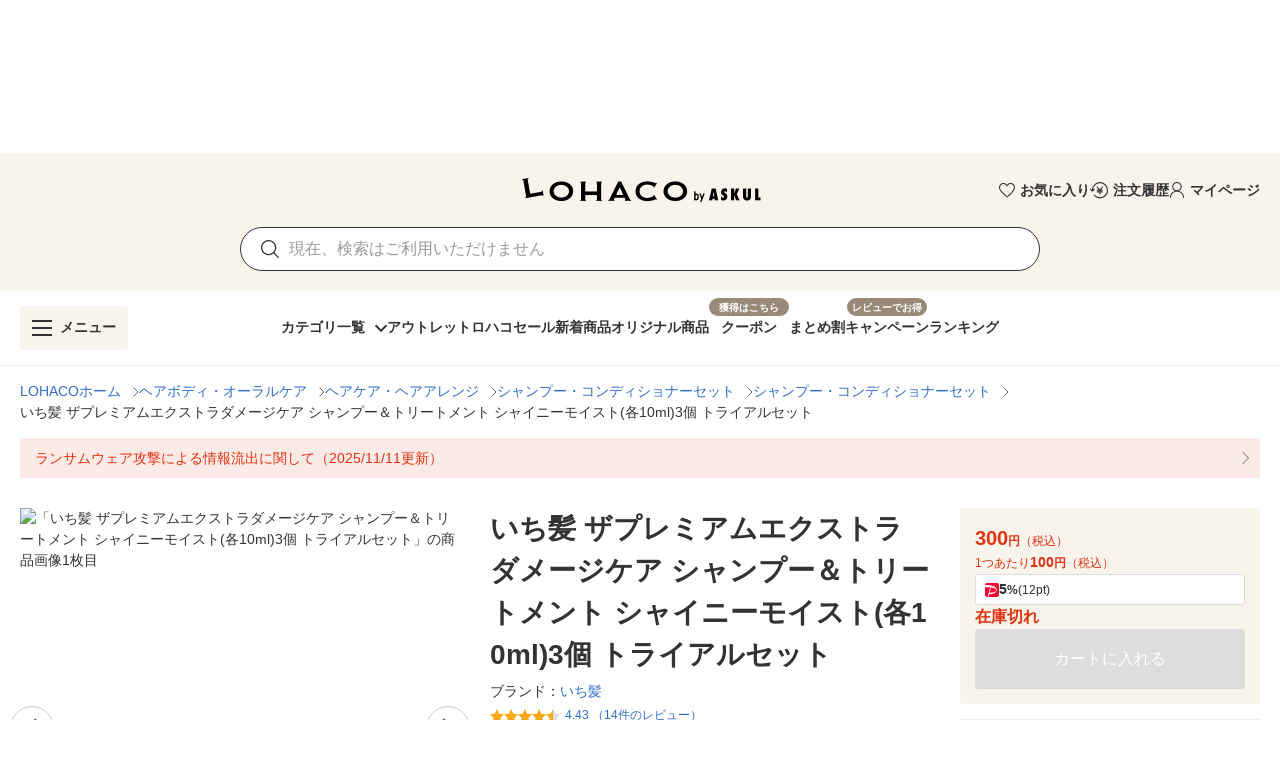

--- FILE ---
content_type: text/html; charset=utf-8
request_url: https://lohaco.yahoo.co.jp/store/h-lohaco/item/u942299/
body_size: 36346
content:
<!doctype html>
<html data-n-head-ssr prefix="og: https://ogp.me/ns#" data-n-head="%7B%22prefix%22:%7B%22ssr%22:%22og:%20https://ogp.me/ns#%22%7D%7D">
  <head >
    <meta data-n-head="ssr" charset="utf-8"><meta data-n-head="ssr" http-equiv="X-UA-Compatible" content="IE=edge"><meta data-n-head="ssr" data-hid="robots" name="robots" content="index, follow"><meta data-n-head="ssr" name="viewport" content="undefined"><meta data-n-head="ssr" data-hid="description" name="description" content="いち髪 ザプレミアムエクストラダメージケア シャンプー＆トリートメント シャイニーモイスト(各10ml)3個 トライアルセット｜LOHACOは最短翌日お届け。PayPayが使える貯まる、アスクルがLINEヤフーと協力して運営するショッピングサイトです。"><meta data-n-head="ssr" name="twitter:card" content="summary_large_image"><meta data-n-head="ssr" name="twitter:site" content="@LOHACO_jp"><meta data-n-head="ssr" property="og:title" content="LOHACO - いち髪 ザプレミアムエクストラダメージケア シャンプー＆トリートメント シャイニーモイスト(各10ml)3個 トライアルセット"><meta data-n-head="ssr" property="og:description" content="いち髪 ザプレミアムエクストラダメージケア シャンプー＆トリートメント シャイニーモイスト(各10ml)3個 トライアルセット｜LOHACOは最短翌日お届け。PayPayが使える貯まる、アスクルがLINEヤフーと協力して運営するショッピングサイトです。"><meta data-n-head="ssr" property="og:image" content="https://item-shopping.c.yimg.jp/i/n/h-lohaco_u942299_i_20240329180900"><meta data-n-head="ssr" property="og:url" content="https://lohaco.yahoo.co.jp/store/h-lohaco/item/u942299/"><meta data-n-head="ssr" property="og:type" content="website"><meta data-n-head="ssr" property="og:site_name" content="LOHACO by ASKUL"><meta data-n-head="ssr" property="fb:app_id" content="287191178100128"><meta data-n-head="ssr" property="og:locale" content="ja_JP"><title>LOHACO - いち髪 ザプレミアムエクストラダメージケア シャンプー＆トリートメント シャイニーモイスト(各10ml)3個 トライアルセット</title><link data-n-head="ssr" rel="icon" type="image/x-icon" href="/favicon.ico"><link data-n-head="ssr" rel="apple-touch-icon" sizes="120x120" href="https://s.yimg.jp/images/lohaco/common/images/apple-touch-icon.png"><link data-n-head="ssr" rel="preload" href="https://s.yimg.jp/images/lohaco/common/images/img_sitelogo.png" as="image"><link data-n-head="ssr" rel="preload" href="https://item-shopping.c.yimg.jp/i/n/h-lohaco_u942299_i_20240329180900" as="image"><link data-n-head="ssr" rel="canonical" href="https://lohaco.yahoo.co.jp/store/h-lohaco/item/u942299/"><style data-n-head="vuetify" type="text/css" id="vuetify-theme-stylesheet" nonce="undefined">:root {
  --v-anchor-base: #306ec9;
  --v-primary-base: #ff9000;
  --v-primary-lighten5: #ffffa0;
  --v-primary-lighten4: #ffff84;
  --v-primary-lighten3: #ffe368;
  --v-primary-lighten2: #ffc74c;
  --v-primary-lighten1: #ffab2e;
  --v-primary-darken1: #df7600;
  --v-primary-darken2: #bf5c00;
  --v-primary-darken3: #a04400;
  --v-primary-darken4: #832b00;
  --v-secondary-base: #f8f8f8;
  --v-secondary-lighten5: #ffffff;
  --v-secondary-lighten4: #ffffff;
  --v-secondary-lighten3: #ffffff;
  --v-secondary-lighten2: #ffffff;
  --v-secondary-lighten1: #ffffff;
  --v-secondary-darken1: #dbdbdb;
  --v-secondary-darken2: #c0c0c0;
  --v-secondary-darken3: #a5a5a5;
  --v-secondary-darken4: #8a8a8a;
  --v-accent-base: #998978;
  --v-accent-lighten5: #ffffff;
  --v-accent-lighten4: #fff7e4;
  --v-accent-lighten3: #ecdac8;
  --v-accent-lighten2: #d0beac;
  --v-accent-lighten1: #b4a392;
  --v-accent-darken1: #7f705f;
  --v-accent-darken2: #665748;
  --v-accent-darken3: #4d4031;
  --v-accent-darken4: #362a1c;
  --v-error-base: #e03311;
  --v-error-lighten5: #ffc691;
  --v-error-lighten4: #ffa977;
  --v-error-lighten3: #ff8c5d;
  --v-error-lighten2: #ff7044;
  --v-error-lighten1: #ff522b;
  --v-error-darken1: #bf0200;
  --v-error-darken2: #a00000;
  --v-error-darken3: #810000;
  --v-error-darken4: #650000;
  --v-info-base: #eeeeee;
  --v-info-lighten5: #ffffff;
  --v-info-lighten4: #ffffff;
  --v-info-lighten3: #ffffff;
  --v-info-lighten2: #ffffff;
  --v-info-lighten1: #ffffff;
  --v-info-darken1: #d2d2d2;
  --v-info-darken2: #b6b6b6;
  --v-info-darken3: #9b9b9b;
  --v-info-darken4: #818181;
  --v-success-base: #4caf50;
  --v-success-lighten5: #dcffd6;
  --v-success-lighten4: #beffba;
  --v-success-lighten3: #a2ff9e;
  --v-success-lighten2: #85e783;
  --v-success-lighten1: #69cb69;
  --v-success-darken1: #2d9437;
  --v-success-darken2: #00791e;
  --v-success-darken3: #006000;
  --v-success-darken4: #004700;
  --v-warning-base: #fceae7;
  --v-warning-lighten5: #ffffff;
  --v-warning-lighten4: #ffffff;
  --v-warning-lighten3: #ffffff;
  --v-warning-lighten2: #ffffff;
  --v-warning-lighten1: #ffffff;
  --v-warning-darken1: #dfcecb;
  --v-warning-darken2: #c3b2af;
  --v-warning-darken3: #a89895;
  --v-warning-darken4: #8e7e7b;
  --v-filtered-base: #666666;
  --v-filtered-lighten5: #ebebeb;
  --v-filtered-lighten4: #cfcfcf;
  --v-filtered-lighten3: #b4b4b4;
  --v-filtered-lighten2: #999999;
  --v-filtered-lighten1: #7f7f7f;
  --v-filtered-darken1: #4e4e4e;
  --v-filtered-darken2: #373737;
  --v-filtered-darken3: #222222;
  --v-filtered-darken4: #0c0c0c;
  --v-black-base: #333333;
  --v-blue-base: #306ec9;
  --v-red-base: #e03311;
  --v-red-lighten0: #fceae7;
  --v-orange-base: #ff9000;
  --v-brown-base: #998978;
  --v-brown-darken0: #7d746a;
  --v-beige-base: #f8f3eb;
  --v-yellow-base: #fff6d0;
  --v-grey-base: #666666;
  --v-grey-lighten0: #999999;
  --v-grey-lighten1: #cccccc;
  --v-grey-lighten2: #dddddd;
  --v-grey-lighten3: #eeeeee;
  --v-grey-lighten4: #f8f8f8;
}

.v-application a { color: var(--v-anchor-base); }
.v-application .primary {
  background-color: var(--v-primary-base) !important;
  border-color: var(--v-primary-base) !important;
}
.v-application .primary--text {
  color: var(--v-primary-base) !important;
  caret-color: var(--v-primary-base) !important;
}
.v-application .primary.lighten-5 {
  background-color: var(--v-primary-lighten5) !important;
  border-color: var(--v-primary-lighten5) !important;
}
.v-application .primary--text.text--lighten-5 {
  color: var(--v-primary-lighten5) !important;
  caret-color: var(--v-primary-lighten5) !important;
}
.v-application .primary.lighten-4 {
  background-color: var(--v-primary-lighten4) !important;
  border-color: var(--v-primary-lighten4) !important;
}
.v-application .primary--text.text--lighten-4 {
  color: var(--v-primary-lighten4) !important;
  caret-color: var(--v-primary-lighten4) !important;
}
.v-application .primary.lighten-3 {
  background-color: var(--v-primary-lighten3) !important;
  border-color: var(--v-primary-lighten3) !important;
}
.v-application .primary--text.text--lighten-3 {
  color: var(--v-primary-lighten3) !important;
  caret-color: var(--v-primary-lighten3) !important;
}
.v-application .primary.lighten-2 {
  background-color: var(--v-primary-lighten2) !important;
  border-color: var(--v-primary-lighten2) !important;
}
.v-application .primary--text.text--lighten-2 {
  color: var(--v-primary-lighten2) !important;
  caret-color: var(--v-primary-lighten2) !important;
}
.v-application .primary.lighten-1 {
  background-color: var(--v-primary-lighten1) !important;
  border-color: var(--v-primary-lighten1) !important;
}
.v-application .primary--text.text--lighten-1 {
  color: var(--v-primary-lighten1) !important;
  caret-color: var(--v-primary-lighten1) !important;
}
.v-application .primary.darken-1 {
  background-color: var(--v-primary-darken1) !important;
  border-color: var(--v-primary-darken1) !important;
}
.v-application .primary--text.text--darken-1 {
  color: var(--v-primary-darken1) !important;
  caret-color: var(--v-primary-darken1) !important;
}
.v-application .primary.darken-2 {
  background-color: var(--v-primary-darken2) !important;
  border-color: var(--v-primary-darken2) !important;
}
.v-application .primary--text.text--darken-2 {
  color: var(--v-primary-darken2) !important;
  caret-color: var(--v-primary-darken2) !important;
}
.v-application .primary.darken-3 {
  background-color: var(--v-primary-darken3) !important;
  border-color: var(--v-primary-darken3) !important;
}
.v-application .primary--text.text--darken-3 {
  color: var(--v-primary-darken3) !important;
  caret-color: var(--v-primary-darken3) !important;
}
.v-application .primary.darken-4 {
  background-color: var(--v-primary-darken4) !important;
  border-color: var(--v-primary-darken4) !important;
}
.v-application .primary--text.text--darken-4 {
  color: var(--v-primary-darken4) !important;
  caret-color: var(--v-primary-darken4) !important;
}
.v-application .secondary {
  background-color: var(--v-secondary-base) !important;
  border-color: var(--v-secondary-base) !important;
}
.v-application .secondary--text {
  color: var(--v-secondary-base) !important;
  caret-color: var(--v-secondary-base) !important;
}
.v-application .secondary.lighten-5 {
  background-color: var(--v-secondary-lighten5) !important;
  border-color: var(--v-secondary-lighten5) !important;
}
.v-application .secondary--text.text--lighten-5 {
  color: var(--v-secondary-lighten5) !important;
  caret-color: var(--v-secondary-lighten5) !important;
}
.v-application .secondary.lighten-4 {
  background-color: var(--v-secondary-lighten4) !important;
  border-color: var(--v-secondary-lighten4) !important;
}
.v-application .secondary--text.text--lighten-4 {
  color: var(--v-secondary-lighten4) !important;
  caret-color: var(--v-secondary-lighten4) !important;
}
.v-application .secondary.lighten-3 {
  background-color: var(--v-secondary-lighten3) !important;
  border-color: var(--v-secondary-lighten3) !important;
}
.v-application .secondary--text.text--lighten-3 {
  color: var(--v-secondary-lighten3) !important;
  caret-color: var(--v-secondary-lighten3) !important;
}
.v-application .secondary.lighten-2 {
  background-color: var(--v-secondary-lighten2) !important;
  border-color: var(--v-secondary-lighten2) !important;
}
.v-application .secondary--text.text--lighten-2 {
  color: var(--v-secondary-lighten2) !important;
  caret-color: var(--v-secondary-lighten2) !important;
}
.v-application .secondary.lighten-1 {
  background-color: var(--v-secondary-lighten1) !important;
  border-color: var(--v-secondary-lighten1) !important;
}
.v-application .secondary--text.text--lighten-1 {
  color: var(--v-secondary-lighten1) !important;
  caret-color: var(--v-secondary-lighten1) !important;
}
.v-application .secondary.darken-1 {
  background-color: var(--v-secondary-darken1) !important;
  border-color: var(--v-secondary-darken1) !important;
}
.v-application .secondary--text.text--darken-1 {
  color: var(--v-secondary-darken1) !important;
  caret-color: var(--v-secondary-darken1) !important;
}
.v-application .secondary.darken-2 {
  background-color: var(--v-secondary-darken2) !important;
  border-color: var(--v-secondary-darken2) !important;
}
.v-application .secondary--text.text--darken-2 {
  color: var(--v-secondary-darken2) !important;
  caret-color: var(--v-secondary-darken2) !important;
}
.v-application .secondary.darken-3 {
  background-color: var(--v-secondary-darken3) !important;
  border-color: var(--v-secondary-darken3) !important;
}
.v-application .secondary--text.text--darken-3 {
  color: var(--v-secondary-darken3) !important;
  caret-color: var(--v-secondary-darken3) !important;
}
.v-application .secondary.darken-4 {
  background-color: var(--v-secondary-darken4) !important;
  border-color: var(--v-secondary-darken4) !important;
}
.v-application .secondary--text.text--darken-4 {
  color: var(--v-secondary-darken4) !important;
  caret-color: var(--v-secondary-darken4) !important;
}
.v-application .accent {
  background-color: var(--v-accent-base) !important;
  border-color: var(--v-accent-base) !important;
}
.v-application .accent--text {
  color: var(--v-accent-base) !important;
  caret-color: var(--v-accent-base) !important;
}
.v-application .accent.lighten-5 {
  background-color: var(--v-accent-lighten5) !important;
  border-color: var(--v-accent-lighten5) !important;
}
.v-application .accent--text.text--lighten-5 {
  color: var(--v-accent-lighten5) !important;
  caret-color: var(--v-accent-lighten5) !important;
}
.v-application .accent.lighten-4 {
  background-color: var(--v-accent-lighten4) !important;
  border-color: var(--v-accent-lighten4) !important;
}
.v-application .accent--text.text--lighten-4 {
  color: var(--v-accent-lighten4) !important;
  caret-color: var(--v-accent-lighten4) !important;
}
.v-application .accent.lighten-3 {
  background-color: var(--v-accent-lighten3) !important;
  border-color: var(--v-accent-lighten3) !important;
}
.v-application .accent--text.text--lighten-3 {
  color: var(--v-accent-lighten3) !important;
  caret-color: var(--v-accent-lighten3) !important;
}
.v-application .accent.lighten-2 {
  background-color: var(--v-accent-lighten2) !important;
  border-color: var(--v-accent-lighten2) !important;
}
.v-application .accent--text.text--lighten-2 {
  color: var(--v-accent-lighten2) !important;
  caret-color: var(--v-accent-lighten2) !important;
}
.v-application .accent.lighten-1 {
  background-color: var(--v-accent-lighten1) !important;
  border-color: var(--v-accent-lighten1) !important;
}
.v-application .accent--text.text--lighten-1 {
  color: var(--v-accent-lighten1) !important;
  caret-color: var(--v-accent-lighten1) !important;
}
.v-application .accent.darken-1 {
  background-color: var(--v-accent-darken1) !important;
  border-color: var(--v-accent-darken1) !important;
}
.v-application .accent--text.text--darken-1 {
  color: var(--v-accent-darken1) !important;
  caret-color: var(--v-accent-darken1) !important;
}
.v-application .accent.darken-2 {
  background-color: var(--v-accent-darken2) !important;
  border-color: var(--v-accent-darken2) !important;
}
.v-application .accent--text.text--darken-2 {
  color: var(--v-accent-darken2) !important;
  caret-color: var(--v-accent-darken2) !important;
}
.v-application .accent.darken-3 {
  background-color: var(--v-accent-darken3) !important;
  border-color: var(--v-accent-darken3) !important;
}
.v-application .accent--text.text--darken-3 {
  color: var(--v-accent-darken3) !important;
  caret-color: var(--v-accent-darken3) !important;
}
.v-application .accent.darken-4 {
  background-color: var(--v-accent-darken4) !important;
  border-color: var(--v-accent-darken4) !important;
}
.v-application .accent--text.text--darken-4 {
  color: var(--v-accent-darken4) !important;
  caret-color: var(--v-accent-darken4) !important;
}
.v-application .error {
  background-color: var(--v-error-base) !important;
  border-color: var(--v-error-base) !important;
}
.v-application .error--text {
  color: var(--v-error-base) !important;
  caret-color: var(--v-error-base) !important;
}
.v-application .error.lighten-5 {
  background-color: var(--v-error-lighten5) !important;
  border-color: var(--v-error-lighten5) !important;
}
.v-application .error--text.text--lighten-5 {
  color: var(--v-error-lighten5) !important;
  caret-color: var(--v-error-lighten5) !important;
}
.v-application .error.lighten-4 {
  background-color: var(--v-error-lighten4) !important;
  border-color: var(--v-error-lighten4) !important;
}
.v-application .error--text.text--lighten-4 {
  color: var(--v-error-lighten4) !important;
  caret-color: var(--v-error-lighten4) !important;
}
.v-application .error.lighten-3 {
  background-color: var(--v-error-lighten3) !important;
  border-color: var(--v-error-lighten3) !important;
}
.v-application .error--text.text--lighten-3 {
  color: var(--v-error-lighten3) !important;
  caret-color: var(--v-error-lighten3) !important;
}
.v-application .error.lighten-2 {
  background-color: var(--v-error-lighten2) !important;
  border-color: var(--v-error-lighten2) !important;
}
.v-application .error--text.text--lighten-2 {
  color: var(--v-error-lighten2) !important;
  caret-color: var(--v-error-lighten2) !important;
}
.v-application .error.lighten-1 {
  background-color: var(--v-error-lighten1) !important;
  border-color: var(--v-error-lighten1) !important;
}
.v-application .error--text.text--lighten-1 {
  color: var(--v-error-lighten1) !important;
  caret-color: var(--v-error-lighten1) !important;
}
.v-application .error.darken-1 {
  background-color: var(--v-error-darken1) !important;
  border-color: var(--v-error-darken1) !important;
}
.v-application .error--text.text--darken-1 {
  color: var(--v-error-darken1) !important;
  caret-color: var(--v-error-darken1) !important;
}
.v-application .error.darken-2 {
  background-color: var(--v-error-darken2) !important;
  border-color: var(--v-error-darken2) !important;
}
.v-application .error--text.text--darken-2 {
  color: var(--v-error-darken2) !important;
  caret-color: var(--v-error-darken2) !important;
}
.v-application .error.darken-3 {
  background-color: var(--v-error-darken3) !important;
  border-color: var(--v-error-darken3) !important;
}
.v-application .error--text.text--darken-3 {
  color: var(--v-error-darken3) !important;
  caret-color: var(--v-error-darken3) !important;
}
.v-application .error.darken-4 {
  background-color: var(--v-error-darken4) !important;
  border-color: var(--v-error-darken4) !important;
}
.v-application .error--text.text--darken-4 {
  color: var(--v-error-darken4) !important;
  caret-color: var(--v-error-darken4) !important;
}
.v-application .info {
  background-color: var(--v-info-base) !important;
  border-color: var(--v-info-base) !important;
}
.v-application .info--text {
  color: var(--v-info-base) !important;
  caret-color: var(--v-info-base) !important;
}
.v-application .info.lighten-5 {
  background-color: var(--v-info-lighten5) !important;
  border-color: var(--v-info-lighten5) !important;
}
.v-application .info--text.text--lighten-5 {
  color: var(--v-info-lighten5) !important;
  caret-color: var(--v-info-lighten5) !important;
}
.v-application .info.lighten-4 {
  background-color: var(--v-info-lighten4) !important;
  border-color: var(--v-info-lighten4) !important;
}
.v-application .info--text.text--lighten-4 {
  color: var(--v-info-lighten4) !important;
  caret-color: var(--v-info-lighten4) !important;
}
.v-application .info.lighten-3 {
  background-color: var(--v-info-lighten3) !important;
  border-color: var(--v-info-lighten3) !important;
}
.v-application .info--text.text--lighten-3 {
  color: var(--v-info-lighten3) !important;
  caret-color: var(--v-info-lighten3) !important;
}
.v-application .info.lighten-2 {
  background-color: var(--v-info-lighten2) !important;
  border-color: var(--v-info-lighten2) !important;
}
.v-application .info--text.text--lighten-2 {
  color: var(--v-info-lighten2) !important;
  caret-color: var(--v-info-lighten2) !important;
}
.v-application .info.lighten-1 {
  background-color: var(--v-info-lighten1) !important;
  border-color: var(--v-info-lighten1) !important;
}
.v-application .info--text.text--lighten-1 {
  color: var(--v-info-lighten1) !important;
  caret-color: var(--v-info-lighten1) !important;
}
.v-application .info.darken-1 {
  background-color: var(--v-info-darken1) !important;
  border-color: var(--v-info-darken1) !important;
}
.v-application .info--text.text--darken-1 {
  color: var(--v-info-darken1) !important;
  caret-color: var(--v-info-darken1) !important;
}
.v-application .info.darken-2 {
  background-color: var(--v-info-darken2) !important;
  border-color: var(--v-info-darken2) !important;
}
.v-application .info--text.text--darken-2 {
  color: var(--v-info-darken2) !important;
  caret-color: var(--v-info-darken2) !important;
}
.v-application .info.darken-3 {
  background-color: var(--v-info-darken3) !important;
  border-color: var(--v-info-darken3) !important;
}
.v-application .info--text.text--darken-3 {
  color: var(--v-info-darken3) !important;
  caret-color: var(--v-info-darken3) !important;
}
.v-application .info.darken-4 {
  background-color: var(--v-info-darken4) !important;
  border-color: var(--v-info-darken4) !important;
}
.v-application .info--text.text--darken-4 {
  color: var(--v-info-darken4) !important;
  caret-color: var(--v-info-darken4) !important;
}
.v-application .success {
  background-color: var(--v-success-base) !important;
  border-color: var(--v-success-base) !important;
}
.v-application .success--text {
  color: var(--v-success-base) !important;
  caret-color: var(--v-success-base) !important;
}
.v-application .success.lighten-5 {
  background-color: var(--v-success-lighten5) !important;
  border-color: var(--v-success-lighten5) !important;
}
.v-application .success--text.text--lighten-5 {
  color: var(--v-success-lighten5) !important;
  caret-color: var(--v-success-lighten5) !important;
}
.v-application .success.lighten-4 {
  background-color: var(--v-success-lighten4) !important;
  border-color: var(--v-success-lighten4) !important;
}
.v-application .success--text.text--lighten-4 {
  color: var(--v-success-lighten4) !important;
  caret-color: var(--v-success-lighten4) !important;
}
.v-application .success.lighten-3 {
  background-color: var(--v-success-lighten3) !important;
  border-color: var(--v-success-lighten3) !important;
}
.v-application .success--text.text--lighten-3 {
  color: var(--v-success-lighten3) !important;
  caret-color: var(--v-success-lighten3) !important;
}
.v-application .success.lighten-2 {
  background-color: var(--v-success-lighten2) !important;
  border-color: var(--v-success-lighten2) !important;
}
.v-application .success--text.text--lighten-2 {
  color: var(--v-success-lighten2) !important;
  caret-color: var(--v-success-lighten2) !important;
}
.v-application .success.lighten-1 {
  background-color: var(--v-success-lighten1) !important;
  border-color: var(--v-success-lighten1) !important;
}
.v-application .success--text.text--lighten-1 {
  color: var(--v-success-lighten1) !important;
  caret-color: var(--v-success-lighten1) !important;
}
.v-application .success.darken-1 {
  background-color: var(--v-success-darken1) !important;
  border-color: var(--v-success-darken1) !important;
}
.v-application .success--text.text--darken-1 {
  color: var(--v-success-darken1) !important;
  caret-color: var(--v-success-darken1) !important;
}
.v-application .success.darken-2 {
  background-color: var(--v-success-darken2) !important;
  border-color: var(--v-success-darken2) !important;
}
.v-application .success--text.text--darken-2 {
  color: var(--v-success-darken2) !important;
  caret-color: var(--v-success-darken2) !important;
}
.v-application .success.darken-3 {
  background-color: var(--v-success-darken3) !important;
  border-color: var(--v-success-darken3) !important;
}
.v-application .success--text.text--darken-3 {
  color: var(--v-success-darken3) !important;
  caret-color: var(--v-success-darken3) !important;
}
.v-application .success.darken-4 {
  background-color: var(--v-success-darken4) !important;
  border-color: var(--v-success-darken4) !important;
}
.v-application .success--text.text--darken-4 {
  color: var(--v-success-darken4) !important;
  caret-color: var(--v-success-darken4) !important;
}
.v-application .warning {
  background-color: var(--v-warning-base) !important;
  border-color: var(--v-warning-base) !important;
}
.v-application .warning--text {
  color: var(--v-warning-base) !important;
  caret-color: var(--v-warning-base) !important;
}
.v-application .warning.lighten-5 {
  background-color: var(--v-warning-lighten5) !important;
  border-color: var(--v-warning-lighten5) !important;
}
.v-application .warning--text.text--lighten-5 {
  color: var(--v-warning-lighten5) !important;
  caret-color: var(--v-warning-lighten5) !important;
}
.v-application .warning.lighten-4 {
  background-color: var(--v-warning-lighten4) !important;
  border-color: var(--v-warning-lighten4) !important;
}
.v-application .warning--text.text--lighten-4 {
  color: var(--v-warning-lighten4) !important;
  caret-color: var(--v-warning-lighten4) !important;
}
.v-application .warning.lighten-3 {
  background-color: var(--v-warning-lighten3) !important;
  border-color: var(--v-warning-lighten3) !important;
}
.v-application .warning--text.text--lighten-3 {
  color: var(--v-warning-lighten3) !important;
  caret-color: var(--v-warning-lighten3) !important;
}
.v-application .warning.lighten-2 {
  background-color: var(--v-warning-lighten2) !important;
  border-color: var(--v-warning-lighten2) !important;
}
.v-application .warning--text.text--lighten-2 {
  color: var(--v-warning-lighten2) !important;
  caret-color: var(--v-warning-lighten2) !important;
}
.v-application .warning.lighten-1 {
  background-color: var(--v-warning-lighten1) !important;
  border-color: var(--v-warning-lighten1) !important;
}
.v-application .warning--text.text--lighten-1 {
  color: var(--v-warning-lighten1) !important;
  caret-color: var(--v-warning-lighten1) !important;
}
.v-application .warning.darken-1 {
  background-color: var(--v-warning-darken1) !important;
  border-color: var(--v-warning-darken1) !important;
}
.v-application .warning--text.text--darken-1 {
  color: var(--v-warning-darken1) !important;
  caret-color: var(--v-warning-darken1) !important;
}
.v-application .warning.darken-2 {
  background-color: var(--v-warning-darken2) !important;
  border-color: var(--v-warning-darken2) !important;
}
.v-application .warning--text.text--darken-2 {
  color: var(--v-warning-darken2) !important;
  caret-color: var(--v-warning-darken2) !important;
}
.v-application .warning.darken-3 {
  background-color: var(--v-warning-darken3) !important;
  border-color: var(--v-warning-darken3) !important;
}
.v-application .warning--text.text--darken-3 {
  color: var(--v-warning-darken3) !important;
  caret-color: var(--v-warning-darken3) !important;
}
.v-application .warning.darken-4 {
  background-color: var(--v-warning-darken4) !important;
  border-color: var(--v-warning-darken4) !important;
}
.v-application .warning--text.text--darken-4 {
  color: var(--v-warning-darken4) !important;
  caret-color: var(--v-warning-darken4) !important;
}
.v-application .filtered {
  background-color: var(--v-filtered-base) !important;
  border-color: var(--v-filtered-base) !important;
}
.v-application .filtered--text {
  color: var(--v-filtered-base) !important;
  caret-color: var(--v-filtered-base) !important;
}
.v-application .filtered.lighten-5 {
  background-color: var(--v-filtered-lighten5) !important;
  border-color: var(--v-filtered-lighten5) !important;
}
.v-application .filtered--text.text--lighten-5 {
  color: var(--v-filtered-lighten5) !important;
  caret-color: var(--v-filtered-lighten5) !important;
}
.v-application .filtered.lighten-4 {
  background-color: var(--v-filtered-lighten4) !important;
  border-color: var(--v-filtered-lighten4) !important;
}
.v-application .filtered--text.text--lighten-4 {
  color: var(--v-filtered-lighten4) !important;
  caret-color: var(--v-filtered-lighten4) !important;
}
.v-application .filtered.lighten-3 {
  background-color: var(--v-filtered-lighten3) !important;
  border-color: var(--v-filtered-lighten3) !important;
}
.v-application .filtered--text.text--lighten-3 {
  color: var(--v-filtered-lighten3) !important;
  caret-color: var(--v-filtered-lighten3) !important;
}
.v-application .filtered.lighten-2 {
  background-color: var(--v-filtered-lighten2) !important;
  border-color: var(--v-filtered-lighten2) !important;
}
.v-application .filtered--text.text--lighten-2 {
  color: var(--v-filtered-lighten2) !important;
  caret-color: var(--v-filtered-lighten2) !important;
}
.v-application .filtered.lighten-1 {
  background-color: var(--v-filtered-lighten1) !important;
  border-color: var(--v-filtered-lighten1) !important;
}
.v-application .filtered--text.text--lighten-1 {
  color: var(--v-filtered-lighten1) !important;
  caret-color: var(--v-filtered-lighten1) !important;
}
.v-application .filtered.darken-1 {
  background-color: var(--v-filtered-darken1) !important;
  border-color: var(--v-filtered-darken1) !important;
}
.v-application .filtered--text.text--darken-1 {
  color: var(--v-filtered-darken1) !important;
  caret-color: var(--v-filtered-darken1) !important;
}
.v-application .filtered.darken-2 {
  background-color: var(--v-filtered-darken2) !important;
  border-color: var(--v-filtered-darken2) !important;
}
.v-application .filtered--text.text--darken-2 {
  color: var(--v-filtered-darken2) !important;
  caret-color: var(--v-filtered-darken2) !important;
}
.v-application .filtered.darken-3 {
  background-color: var(--v-filtered-darken3) !important;
  border-color: var(--v-filtered-darken3) !important;
}
.v-application .filtered--text.text--darken-3 {
  color: var(--v-filtered-darken3) !important;
  caret-color: var(--v-filtered-darken3) !important;
}
.v-application .filtered.darken-4 {
  background-color: var(--v-filtered-darken4) !important;
  border-color: var(--v-filtered-darken4) !important;
}
.v-application .filtered--text.text--darken-4 {
  color: var(--v-filtered-darken4) !important;
  caret-color: var(--v-filtered-darken4) !important;
}
.v-application .black {
  background-color: var(--v-black-base) !important;
  border-color: var(--v-black-base) !important;
}
.v-application .black--text {
  color: var(--v-black-base) !important;
  caret-color: var(--v-black-base) !important;
}
.v-application .blue {
  background-color: var(--v-blue-base) !important;
  border-color: var(--v-blue-base) !important;
}
.v-application .blue--text {
  color: var(--v-blue-base) !important;
  caret-color: var(--v-blue-base) !important;
}
.v-application .red {
  background-color: var(--v-red-base) !important;
  border-color: var(--v-red-base) !important;
}
.v-application .red--text {
  color: var(--v-red-base) !important;
  caret-color: var(--v-red-base) !important;
}
.v-application .red.lighten-0 {
  background-color: var(--v-red-lighten0) !important;
  border-color: var(--v-red-lighten0) !important;
}
.v-application .red--text.text--lighten-0 {
  color: var(--v-red-lighten0) !important;
  caret-color: var(--v-red-lighten0) !important;
}
.v-application .orange {
  background-color: var(--v-orange-base) !important;
  border-color: var(--v-orange-base) !important;
}
.v-application .orange--text {
  color: var(--v-orange-base) !important;
  caret-color: var(--v-orange-base) !important;
}
.v-application .brown {
  background-color: var(--v-brown-base) !important;
  border-color: var(--v-brown-base) !important;
}
.v-application .brown--text {
  color: var(--v-brown-base) !important;
  caret-color: var(--v-brown-base) !important;
}
.v-application .brown.darken-0 {
  background-color: var(--v-brown-darken0) !important;
  border-color: var(--v-brown-darken0) !important;
}
.v-application .brown--text.text--darken-0 {
  color: var(--v-brown-darken0) !important;
  caret-color: var(--v-brown-darken0) !important;
}
.v-application .beige {
  background-color: var(--v-beige-base) !important;
  border-color: var(--v-beige-base) !important;
}
.v-application .beige--text {
  color: var(--v-beige-base) !important;
  caret-color: var(--v-beige-base) !important;
}
.v-application .yellow {
  background-color: var(--v-yellow-base) !important;
  border-color: var(--v-yellow-base) !important;
}
.v-application .yellow--text {
  color: var(--v-yellow-base) !important;
  caret-color: var(--v-yellow-base) !important;
}
.v-application .grey {
  background-color: var(--v-grey-base) !important;
  border-color: var(--v-grey-base) !important;
}
.v-application .grey--text {
  color: var(--v-grey-base) !important;
  caret-color: var(--v-grey-base) !important;
}
.v-application .grey.lighten-0 {
  background-color: var(--v-grey-lighten0) !important;
  border-color: var(--v-grey-lighten0) !important;
}
.v-application .grey--text.text--lighten-0 {
  color: var(--v-grey-lighten0) !important;
  caret-color: var(--v-grey-lighten0) !important;
}
.v-application .grey.lighten-1 {
  background-color: var(--v-grey-lighten1) !important;
  border-color: var(--v-grey-lighten1) !important;
}
.v-application .grey--text.text--lighten-1 {
  color: var(--v-grey-lighten1) !important;
  caret-color: var(--v-grey-lighten1) !important;
}
.v-application .grey.lighten-2 {
  background-color: var(--v-grey-lighten2) !important;
  border-color: var(--v-grey-lighten2) !important;
}
.v-application .grey--text.text--lighten-2 {
  color: var(--v-grey-lighten2) !important;
  caret-color: var(--v-grey-lighten2) !important;
}
.v-application .grey.lighten-3 {
  background-color: var(--v-grey-lighten3) !important;
  border-color: var(--v-grey-lighten3) !important;
}
.v-application .grey--text.text--lighten-3 {
  color: var(--v-grey-lighten3) !important;
  caret-color: var(--v-grey-lighten3) !important;
}
.v-application .grey.lighten-4 {
  background-color: var(--v-grey-lighten4) !important;
  border-color: var(--v-grey-lighten4) !important;
}
.v-application .grey--text.text--lighten-4 {
  color: var(--v-grey-lighten4) !important;
  caret-color: var(--v-grey-lighten4) !important;
}</style><script data-n-head="ssr" data-hid="gtmHead">(function(w,d,s,l,i){w[l]=w[l]||[];w[l].push({'gtm.start':new Date().getTime(),event:'gtm.js'});var f=d.getElementsByTagName(s)[0],j=d.createElement(s),dl=l!='dataLayer'?'&l='+l:'';j.async=true;j.src='https://www.googletagmanager.com/gtm.js?id='+i+dl;f.parentNode.insertBefore(j,f);})(window,document,'script','dataLayer','GTM-PPWNFPP');</script><script data-n-head="ssr" src="https://s.yimg.jp/images/shp-delivery/utils/1.1/ptahGlobalCommon.js"></script><script data-n-head="ssr" id="ptah-json" type="application/json">{"noticeRes":{"unreadsCount":0,"warning":null},"lyLimitedSuggestRes":{"lyLimitedSuggestEnabled":true,"lyLimitedSuggestTitle":"厳選トピックス","lyLimitedSuggestLinks":[{"label":"寒さ対策","url":"https://shopping.yahoo.co.jp/promotion/event/category/winter/seasonal/"},{"label":"防災グッズ","url":"https://shopping.yahoo.co.jp/search?p=%E9%98%B2%E7%81%BD%E3%82%B0%E3%83%83%E3%82%BA"}]},"userRes":{"user":null,"request":{"auth":{"login":false,"level":"NONE","isIdleTimedOut":false},"career":"other"}},"mastheadProps":{"withEmg":true,"version":2,"disablePremiumAd":false,"premiumAdDsCode":"13978_582531"},"searchHeaderProps":{"appId":"lohaco"},"searchHeaderRes":{"ts":"1766166276","mcr":"fde415df89b2e453a2feb40fd13ba244"},"mastheadDataRes":{"appealInfo":null}}</script><script data-n-head="ssr" type="application/ld+json">{"@context":"https://schema.org/","@type":"Product","brand":{"@type":"Brand","name":"いち髪"},"image":"https://item-shopping.c.yimg.jp/i/n/h-lohaco_u942299_i_20240329180900","name":"いち髪 ザプレミアムエクストラダメージケア シャンプー＆トリートメント シャイニーモイスト(各10ml)3個 トライアルセット","description":"●日本の髪を本質から考える。●日本女性の髪研究の成果「和草のちから」と「熱」に着目したプレミアムダメージケアシリーズ。乾かすたび、美しい髪へ●集中補修成分「米ぬか発酵導入美容液」、指通り＆艶UP成分「厳選　和草エキス」、「ヒートリペアコート成分」配合●パサつきやすい髪も、つるんとした艶のあるしっとり髪へ●つややかな八重桜の香り（天然桜エッセンス配合香料）●ノンシリコンシャンプー●サルフェートフリー","offers":{"@type":"Offer","price":300,"priceCurrency":"JPY","availability":"OutOfStock"},"aggregateRating":{"@type":"AggregateRating","ratingValue":"4.43","reviewCount":"14"}}</script><script data-n-head="ssr" type="application/ld+json">{"@context":"https://schema.org/","@type":"BreadcrumbList","itemListElement":[{"@type":"ListItem","position":1,"name":"LOHACOホーム","item":"https://lohaco.yahoo.co.jp"},{"@type":"ListItem","position":2,"name":"ヘアボディ・オーラルケア","item":"https://lohaco.yahoo.co.jp/category/58435/"},{"@type":"ListItem","position":3,"name":"ヘアケア・ヘアアレンジ","item":"https://lohaco.yahoo.co.jp/category/58435/52678/"},{"@type":"ListItem","position":4,"name":"シャンプー・コンディショナーセット","item":"https://lohaco.yahoo.co.jp/category/58435/52678/52733/"},{"@type":"ListItem","position":5,"name":"シャンプー・コンディショナーセット","item":"https://lohaco.yahoo.co.jp/category/58435/52678/52733/52734/"},{"@type":"ListItem","position":6,"name":"いち髪 ザプレミアムエクストラダメージケア シャンプー＆トリートメント シャイニーモイスト(各10ml)3個 トライアルセット","item":"https://lohaco.yahoo.co.jp/store/h-lohaco/item/u942299/"}]}</script><link rel="preload" href="https://s.yimg.jp/images/lohaco-fe/z/202512171045/6dd5915.js" as="script"><link rel="preload" href="https://s.yimg.jp/images/lohaco-fe/z/202512171045/cbefe87.js" as="script"><link rel="preload" href="https://s.yimg.jp/images/lohaco-fe/z/202512171045/css/e2507d4.css" as="style"><link rel="preload" href="https://s.yimg.jp/images/lohaco-fe/z/202512171045/5118b8f.js" as="script"><link rel="preload" href="https://s.yimg.jp/images/lohaco-fe/z/202512171045/css/f75686f.css" as="style"><link rel="preload" href="https://s.yimg.jp/images/lohaco-fe/z/202512171045/c90a297.js" as="script"><link rel="preload" href="https://s.yimg.jp/images/lohaco-fe/z/202512171045/css/d573911.css" as="style"><link rel="preload" href="https://s.yimg.jp/images/lohaco-fe/z/202512171045/99fe94d.js" as="script"><link rel="preload" href="https://s.yimg.jp/images/lohaco-fe/z/202512171045/css/33b8473.css" as="style"><link rel="preload" href="https://s.yimg.jp/images/lohaco-fe/z/202512171045/5815bb4.js" as="script"><link rel="preload" href="https://s.yimg.jp/images/lohaco-fe/z/202512171045/css/4a846ca.css" as="style"><link rel="preload" href="https://s.yimg.jp/images/lohaco-fe/z/202512171045/e018466.js" as="script"><link rel="preload" href="https://s.yimg.jp/images/lohaco-fe/z/202512171045/css/0ad5b1e.css" as="style"><link rel="preload" href="https://s.yimg.jp/images/lohaco-fe/z/202512171045/1ea064e.js" as="script"><link rel="preload" href="https://s.yimg.jp/images/lohaco-fe/z/202512171045/css/7329e1e.css" as="style"><link rel="preload" href="https://s.yimg.jp/images/lohaco-fe/z/202512171045/86ec316.js" as="script"><link rel="stylesheet" href="https://s.yimg.jp/images/lohaco-fe/z/202512171045/css/e2507d4.css"><link rel="stylesheet" href="https://s.yimg.jp/images/lohaco-fe/z/202512171045/css/f75686f.css"><link rel="stylesheet" href="https://s.yimg.jp/images/lohaco-fe/z/202512171045/css/d573911.css"><link rel="stylesheet" href="https://s.yimg.jp/images/lohaco-fe/z/202512171045/css/33b8473.css"><link rel="stylesheet" href="https://s.yimg.jp/images/lohaco-fe/z/202512171045/css/4a846ca.css"><link rel="stylesheet" href="https://s.yimg.jp/images/lohaco-fe/z/202512171045/css/0ad5b1e.css"><link rel="stylesheet" href="https://s.yimg.jp/images/lohaco-fe/z/202512171045/css/7329e1e.css">
  </head>
  <body >
    <noscript data-n-head="ssr" data-hid="gtmBody" data-pbody="true"><iframe src="https://www.googletagmanager.com/ns.html?id=GTM-PPWNFPP" height="0" width="0" style="display:none;visibility:hidden"></iframe></noscript><div data-server-rendered="true" id="__nuxt"><div id="__layout"><div data-app="true" id="app" class="v-application v-application--is-ltr theme--light desktopLayout" style="padding-bottom:env(safe-area-inset-bottom)!important;" data-v-1972d031><div class="v-application--wrap"><!----> <shp-masthead ssr="true" class="px-4" data-v-1972d031><div style="min-height:75px;" data-v-1972d031><div data-v-1972d031></div></div></shp-masthead> <shp-search-header ssr="true" class="px-4" data-v-1972d031><div style="min-height:78px;" data-v-1972d031><div data-v-1972d031></div></div></shp-search-header> <div class="empty-campaign-band-sheet" style="width:100%;height:40px;background-color:#ddd;" data-v-1972d031></div> <header class="beige" style="width:100%;z-index:1000002;" data-v-17e2b03a data-v-1972d031><div class="mx-auto" style="max-width:1600px;padding:12px 20px 20px;" data-v-17e2b03a><div class="parent" data-v-17e2b03a><div class="childLogo mx-auto" data-v-17e2b03a><a href="/" class="d-flex align-center justify-center mx-auto" style="opacity:1;max-width:260px;height:50px;" data-v-17e2b03a data-v-17e2b03a><img src="https://s.yimg.jp/images/lohaco/common/images/img_sitelogo.png" alt="ロハコロゴ" width="auto" height="auto" style="max-width:100%;max-height:100%;" data-v-17e2b03a></a></div> <div class="childLinks" data-v-17e2b03a><!----><a tabindex="0" href="/mypage/favorite/" class="font-weight-bold flex-shrink-0 v-card v-card--flat v-card--link v-sheet theme--light transparent" style="opacity:1;" data-v-41e7275c data-v-41e7275c data-v-17e2b03a><div class="d-flex align-center" style="height:21px;" data-v-41e7275c><span aria-hidden="true" class="v-icon notranslate pa-0 mr-1 theme--light black--text" style="font-size:16px;height:16px;width:16px;" data-v-41e7275c><svg xmlns="http://www.w3.org/2000/svg" viewBox="0 0 18 18" aria-labelledby="heart-outline" role="presentation" class="v-icon__component theme--light black--text" style="font-size:16px;height:16px;width:16px;" data-v-05464540><title id="heart-outline" lang="en" data-v-05464540>heart-outline icon</title> <g data-v-05464540><path d="M5.18986268,2.18506603 C2.9816177,2.18506603 1.18532926,3.9816177 1.18532926,6.18959945 C1.18532926,6.77002384 1.32326231,7.36518916 1.59570641,7.95824864 C2.39145377,9.69136164 4.29224492,11.7537766 8.8582501,15.8393852 C8.97012328,15.9399395 9.14253959,15.9452041 9.25730832,15.8517571 C12.4524064,13.2613007 14.8878197,10.6024042 16.3000541,8.16277913 C16.6801597,7.50654422 16.814934,6.68973838 16.814934,6.18959945 C16.814934,3.9816177 15.0186455,2.18506603 12.8101373,2.18506603 C11.1941621,2.18506603 9.86089703,3.96977231 9.49079423,4.51676635 L9.00013162,5.24249426 L8.50920577,4.51676635 C8.13910297,3.96977231 6.80636434,2.18506603 5.18986268,2.18506603 M9.0662026,17.1063161 C8.70952458,17.1063161 8.35337301,16.9778593 8.06776736,16.7227885 C3.36593498,12.5155672 1.39038622,10.351545 0.518565098,8.45285971 C0.174258932,7.70344101 0,6.94191369 0,6.18959945 C0,3.32801509 2.32801509,1 5.18986268,1 C6.88270134,1 8.22544274,2.24824147 9.00013162,3.19455697 C9.77455726,2.24824147 11.1178251,1 12.8101373,1 C15.6719849,1 18,3.32801509 18,6.18959945 C18,6.86768254 17.8231088,7.89796873 17.3258654,8.7566283 C15.4508709,11.9951595 12.3092087,14.9033357 10.0035682,16.7725392 C9.72875506,16.9954958 9.39708399,17.1063161 9.0662026,17.1063161"></path></g></svg></span> <div class="v-card__text text-body-1 pa-0" style="line-height:1;font-weight:inherit;" data-v-41e7275c>お気に入り</div></div></a><a tabindex="0" href="https://odhistory.shopping.yahoo.co.jp/order-history/list/lohaco" class="font-weight-bold flex-shrink-0 v-card v-card--flat v-card--link v-sheet theme--light transparent" style="opacity:1;" data-v-41e7275c data-v-41e7275c data-v-17e2b03a><div class="d-flex align-center" style="height:21px;" data-v-41e7275c><span aria-hidden="true" class="v-icon notranslate pa-0 mr-1 theme--light black--text" style="font-size:18px;height:18px;width:18px;" data-v-41e7275c><svg xmlns="http://www.w3.org/2000/svg" viewBox="0 0 18 18" aria-labelledby="history" role="presentation" class="v-icon__component theme--light black--text" style="font-size:18px;height:18px;width:18px;" data-v-05464540><title id="history" lang="en" data-v-05464540>history icon</title> <g data-v-05464540><g transform="translate(59.5 -10.393)"><path d="M10.557.417A8.1,8.1,0,0,0,1.876,8.236L.959,7.31A.569.569,0,0,0,.2,7.248a.555.555,0,0,0-.037.813L1.783,9.7a.872.872,0,0,0,1.239,0L4.632,8.075a.575.575,0,0,0,.06-.759.542.542,0,0,0-.81-.042L2.968,8.2a6.978,6.978,0,1,1,6.966,7.376,6.955,6.955,0,0,1-5.191-2.338.568.568,0,0,0-.75-.114.554.554,0,0,0-.093.815A8.056,8.056,0,0,0,17.98,7.951,8.134,8.134,0,0,0,10.557.416" transform="translate(-59.5 11)"></path> <path d="M10.937,12.241a.551.551,0,0,0,0,1.1h2.026v1.59a.546.546,0,1,0,1.091,0V13.342h1.971a.551.551,0,0,0,0-1.1H14.054v-.615h1.971a.551.551,0,0,0,0-1.1H14.772l1.643-2.068a.554.554,0,0,0-.084-.774.542.542,0,0,0-.767.085L13.5,10.362,11.366,7.747a.542.542,0,0,0-.768-.074.555.555,0,0,0-.074.775l1.7,2.076H10.938a.551.551,0,0,0,0,1.1h2.026v.615H10.938Z" transform="translate(-63.177 8.469)"></path></g></g></svg></span> <div class="v-card__text text-body-1 pa-0" style="line-height:1;font-weight:inherit;" data-v-41e7275c>注文履歴</div></div></a><a tabindex="0" href="/mypage/" class="font-weight-bold flex-shrink-0 v-card v-card--flat v-card--link v-sheet theme--light transparent" style="opacity:1;" data-v-41e7275c data-v-41e7275c data-v-17e2b03a><div class="d-flex align-center" style="height:21px;" data-v-41e7275c><span aria-hidden="true" class="v-icon notranslate pa-0 mr-1 theme--light black--text" style="font-size:16px;height:16px;width:16px;" data-v-41e7275c><svg xmlns="http://www.w3.org/2000/svg" viewBox="0 0 18 18" aria-labelledby="user" role="presentation" class="v-icon__component theme--light black--text" style="font-size:16px;height:16px;width:16px;" data-v-05464540><title id="user" lang="en" data-v-05464540>user icon</title> <g data-v-05464540><path d="M4.791214,5.210532 C4.791214,2.97558 6.662116,1.157895 8.961544,1.157895 C11.260954,1.157895 13.131874,2.97558 13.131874,5.210532 C13.131874,7.445466 11.260954,9.26316 8.961544,9.26316 C6.662116,9.26316 4.791214,7.445466 4.791214,5.210532 Z M11.268334,10.015164 L11.13445,9.975996 L11.260522,9.917478 C13.121038,9.055584 14.323384,7.207992 14.323384,5.210532 C14.323384,2.337678 11.918242,0 8.961544,0 C6.004828,0 3.599686,2.337678 3.599686,5.210532 C3.599686,7.207992 4.80205,9.055584 6.662548,9.917478 L6.788638,9.975996 L6.654754,10.015164 C3.32542,10.996218 1,14.041692 1,17.421048 C1,17.740206 1.267336,18 1.5957622,18 C1.924192,18 2.191528,17.740206 2.191528,17.421048 C2.191528,13.793688 5.228398,10.842102 8.961544,10.842102 C12.69469,10.842102 15.73156,13.793688 15.73156,17.421048 C15.73156,17.740206 15.998896,18 16.327324,18 C16.655752,18 16.92307,17.740206 16.92307,17.421048 C16.92307,14.041692 14.59765,10.996218 11.268334,10.015164 Z"></path></g></svg></span> <div class="v-card__text text-body-1 pa-0" style="line-height:1;font-weight:inherit;" data-v-41e7275c>マイページ</div></div></a></div></div> <div class="d-block mx-auto" style="height:44px;position:relative;width:100%;max-width:800px;" data-v-17e2b03a><form novalidate="novalidate" action="/" class="v-form rounded-pill" style="background:white;border:1px solid #333;" data-v-cf7c2aca data-v-17e2b03a><div class="v-input v-input--hide-details v-input--is-disabled v-input--is-readonly v-input--dense theme--light v-text-field v-text-field--single-line v-text-field--solo v-text-field--solo-flat v-text-field--enclosed v-text-field--outlined v-text-field--placeholder" style="border-radius:inherit;" data-v-cf7c2aca><div class="v-input__control"><div class="v-input__slot" style="height:42px;"><div class="v-input__prepend-inner"><div class="d-flex pl-2 align-center justify-center" style="width:48px;height:100%;cursor:auto;" data-v-cf7c2aca><span aria-hidden="true" class="v-icon notranslate theme--light black--text" style="font-size:18px;height:18px;width:18px;" data-v-cf7c2aca><svg xmlns="http://www.w3.org/2000/svg" viewBox="0 0 18 18" aria-labelledby="search" role="presentation" class="v-icon__component theme--light black--text" style="font-size:18px;height:18px;width:18px;" data-v-05464540><title id="search" lang="en" data-v-05464540>search icon</title> <g data-v-05464540><path d="M7.615,14.005A6.391,6.391,0,1,1,14,7.615a6.4,6.4,0,0,1-6.389,6.39m10.2,2.841L13.463,12.49a7.622,7.622,0,1,0-.857.874l4.349,4.348a.612.612,0,1,0,.866-.866"></path></g></svg></span></div></div><fieldset aria-hidden="true"><legend><span class="notranslate">&#8203;</span></legend></fieldset><div class="v-text-field__slot"><input autocomplete="off" disabled="disabled" id="input-5293021" placeholder="現在、検索はご利用いただけません" readonly="readonly" type="search" value=""></div></div></div></div></form> <div class="v-card v-card--flat v-sheet theme--light" style="display:none;border-radius:12px;border:1px solid #ddd;box-shadow:0px 2px 2px rgba(0,0,0,0.2) !important;overflow:hidden;width:100%;position:absolute;top:0;left:0;" data-v-1cf7f116 data-v-17e2b03a><form novalidate="novalidate" action="/" class="v-form" style="width:100%;" data-v-cf7c2aca data-v-1cf7f116><div class="v-input v-input--hide-details v-input--is-disabled v-input--dense theme--light v-text-field v-text-field--single-line v-text-field--solo v-text-field--solo-flat v-text-field--enclosed v-text-field--outlined v-text-field--placeholder" style="border-radius:inherit;" data-v-cf7c2aca><div class="v-input__control"><div class="v-input__slot" style="height:42px;"><div class="v-input__prepend-inner"><div class="d-flex pl-2 align-center justify-center" style="width:48px;height:100%;cursor:auto;" data-v-cf7c2aca><span aria-hidden="true" class="v-icon notranslate theme--light black--text" style="font-size:18px;height:18px;width:18px;" data-v-cf7c2aca><svg xmlns="http://www.w3.org/2000/svg" viewBox="0 0 18 18" aria-labelledby="search" role="presentation" class="v-icon__component theme--light black--text" style="font-size:18px;height:18px;width:18px;" data-v-05464540><title id="search" lang="en" data-v-05464540>search icon</title> <g data-v-05464540><path d="M7.615,14.005A6.391,6.391,0,1,1,14,7.615a6.4,6.4,0,0,1-6.389,6.39m10.2,2.841L13.463,12.49a7.622,7.622,0,1,0-.857.874l4.349,4.348a.612.612,0,1,0,.866-.866"></path></g></svg></span></div></div><fieldset aria-hidden="true"><legend><span class="notranslate">&#8203;</span></legend></fieldset><div class="v-text-field__slot"><input autocomplete="off" autofocus="autofocus" disabled="disabled" id="input-5293030" placeholder="現在、検索はご利用いただけません" type="search" value=""></div></div></div></div></form> <div role="list" class="v-list v-sheet theme--light" data-v-1cf7f116></div></div></div></div></header> <div class="d-flex align-center mx-auto" style="width:100%;max-width:1600px;height:74px;z-index:1000001;padding:0 162px 0 20px;" data-v-0adfe06a data-v-1972d031><div class="flex-shrink-0" style="width:142px;" data-v-0adfe06a><button type="button" class="px-0 v-btn v-btn--plain theme--light v-size--default" style="background-color:#f8f3eb;opacity:1;width:108px;height:44px;" data-v-0adfe06a data-v-0adfe06a><span class="v-btn__content"><span aria-hidden="true" class="v-icon notranslate theme--light black--text" style="font-size:20px;height:20px;width:20px;margin-top:4px;margin-right:8px;" data-v-0adfe06a><svg xmlns="http://www.w3.org/2000/svg" viewBox="0 0 18 18" aria-labelledby="menu-default" role="presentation" class="v-icon__component theme--light black--text" style="font-size:20px;height:20px;width:20px;" data-v-05464540><title id="menu-default" lang="en" data-v-05464540>menu-default icon</title> <g data-v-05464540><g transform="translate(0.000000, -2.000000)"><path d="M18,14.6 L18,16.4 L0,16.4 L0,14.6 L18,14.6 Z M18,8.3 L18,10.1 L0,10.1 L0,8.3 L18,8.3 Z M18,2 L18,3.8 L0,3.8 L0,2 L18,2 Z"></path></g></g></svg></span><span class="black--text font-weight-bold" data-v-0adfe06a>メニュー</span></span></button></div> <div class="mx-auto" style="position:relative;padding-bottom:8px;" data-v-0adfe06a><div class="d-flex flex-wrap justify-center" style="overflow:hidden;height:52px;gap:25px;" data-v-0adfe06a><button type="button" class="px-0 v-btn v-btn--plain v-btn--tile theme--light v-size--default" style="height:52px;opacity:1;padding-top:8px;" data-v-0adfe06a><span class="v-btn__content"><span class="black--text font-weight-bold" data-v-0adfe06a>カテゴリ一覧</span><span aria-hidden="true" class="v-icon notranslate ml-2 theme--light" style="font-size:12px;height:12px;width:12px;" data-v-0adfe06a><svg xmlns="http://www.w3.org/2000/svg" viewBox="0 0 18 18" aria-labelledby="angle-bold-bottom" role="presentation" class="v-icon__component theme--light" style="font-size:12px;height:12px;width:12px;" data-v-05464540><title id="angle-bold-bottom" lang="en" data-v-05464540>angle-bold-bottom icon</title> <g data-v-05464540><polyline fill="none" stroke="currentColor" vector-effect="non-scaling-stroke" stroke-width="2" points="3.272 -.828 14.727 -.828 14.727 10.627" transform="rotate(135 9 4.9)"></polyline></g></svg></span></span></button> <!----> <div style="position:relative;" data-v-0adfe06a data-v-0adfe06a><!----> <a href="/special/outlet/" target="_self" class="px-0 font-weight-bold v-btn v-btn--plain v-btn--tile theme--light v-size--default" style="height:52px;min-width:55px;padding-top:8px;" data-v-0adfe06a><span class="v-btn__content">アウトレット</span></a></div><div style="position:relative;" data-v-0adfe06a data-v-0adfe06a><!----> <a href="/special/sale/" target="_self" class="px-0 font-weight-bold v-btn v-btn--plain v-btn--tile theme--light v-size--default" style="height:52px;min-width:55px;padding-top:8px;" data-v-0adfe06a><span class="v-btn__content">ロハコセール</span></a></div><div style="position:relative;" data-v-0adfe06a data-v-0adfe06a><!----> <a href="/special/event/newarrival/" target="_self" class="px-0 font-weight-bold v-btn v-btn--plain v-btn--tile theme--light v-size--default" style="height:52px;min-width:55px;padding-top:8px;" data-v-0adfe06a><span class="v-btn__content">新着商品</span></a></div><div style="position:relative;" data-v-0adfe06a data-v-0adfe06a><!----> <a href="/special/pb/" target="_self" class="px-0 font-weight-bold v-btn v-btn--plain v-btn--tile theme--light v-size--default" style="height:52px;min-width:55px;padding-top:8px;" data-v-0adfe06a><span class="v-btn__content">オリジナル商品</span></a></div><div style="position:relative;" data-v-0adfe06a data-v-0adfe06a><div class="d-flex align-center justify-center rounded-pill ma-auto v-sheet theme--light brown" style="height:18px;width:80px;position:absolute;top:0;left:0;right:0;bottom:auto;opacity:1;" data-v-0adfe06a><span class="white--text text-caption font-weight-bold" data-v-0adfe06a>獲得はこちら</span></div> <a href="/coupon/" target="_self" class="px-0 font-weight-bold v-btn v-btn--plain v-btn--tile theme--light v-size--default" style="height:52px;min-width:80px;padding-top:8px;" data-v-0adfe06a><span class="v-btn__content">クーポン</span></a></div><div style="position:relative;" data-v-0adfe06a data-v-0adfe06a><!----> <a href="/coupon/?type=mtmw" target="_self" class="px-0 font-weight-bold v-btn v-btn--plain v-btn--tile theme--light v-size--default" style="height:52px;min-width:55px;padding-top:8px;" data-v-0adfe06a><span class="v-btn__content">まとめ割</span></a></div><div style="position:relative;" data-v-0adfe06a data-v-0adfe06a><div class="d-flex align-center justify-center rounded-pill ma-auto v-sheet theme--light brown" style="height:18px;width:80px;position:absolute;top:0;left:0;right:0;bottom:auto;opacity:1;" data-v-0adfe06a><span class="white--text text-caption font-weight-bold" data-v-0adfe06a>レビューでお得</span></div> <a href="/campaign/point/" target="_self" class="px-0 font-weight-bold v-btn v-btn--plain v-btn--tile theme--light v-size--default" style="height:52px;min-width:80px;padding-top:8px;" data-v-0adfe06a><span class="v-btn__content">キャンペーン</span></a></div><div style="position:relative;" data-v-0adfe06a data-v-0adfe06a><!----> <a href="/ranking/" target="_self" class="px-0 font-weight-bold v-btn v-btn--plain v-btn--tile theme--light v-size--default" style="height:52px;min-width:55px;padding-top:8px;" data-v-0adfe06a><span class="v-btn__content">ランキング</span></a></div></div></div> <!----></div> <hr role="separator" aria-orientation="horizontal" class="v-divider theme--light" style="border-top:1px solid #eee;" data-v-1972d031> <main class="v-main" style="padding-top:0px;padding-right:0px;padding-bottom:0;padding-left:0px;" data-v-0d56e95c data-v-1972d031><div class="v-main__wrap"><div class="v-sheet theme--light beige" style="display:none;width:100%;position:fixed;top:0;z-index:2000000;box-shadow:0 1px 0 0 #ddd;" data-v-0d56e95c><div class="d-flex align-center px-4 py-2 mx-auto v-card v-card--flat v-sheet theme--light rounded-0 beige" style="max-width:1000px;"><img loading="lazy" src="https://item-shopping.c.yimg.jp/i/n/h-lohaco_u942299_i_20240329180900" alt="いち髪 ザプレミアムエクストラダメージケア シャンプー＆トリートメント シャイニーモイスト(各10ml)3個 トライアルセット" width="70" height="70" class="white pa-1 mr-2"> <div class="mr-2"><div class="v-card__title text-body-1 font-weight-bold pa-0" style="line-height:21px;display:-webkit-box;-webkit-box-orient:vertical;white-space:normal;max-height:21px;overflow:hidden;text-overflow:ellipsis;">
          いち髪 ザプレミアムエクストラダメージケア シャンプー＆トリートメント シャイニーモイスト(各10ml)3個 トライアルセット
        </div> <div class="v-card__text pa-0"><p class="d-flex align-baseline flex-wrap mb-0" style="gap:0px 5px;"><!----><span class="red--text text-h3">300<span class="text-body-2 font-weight-bold">円<span class="font-weight-regular">(税込)<!----></span></span></span><!----></p> <div style="gap:0;padding:0;background-color:transparent;border:none;border-radius:0;"><!----> <div class="d-flex align-center flex-wrap" style="gap:0 5px;"><p class="d-flex align-center mb-0" style="gap:5px;"><span aria-hidden="true" class="v-icon notranslate theme--light" style="font-size:14px;height:14px;width:14px;color:#f03;caret-color:#f03;"><svg xmlns="http://www.w3.org/2000/svg" viewBox="0 0 18 18" aria-labelledby="paypay" role="presentation" class="v-icon__component theme--light" style="font-size:14px;height:14px;width:14px;color:#f03;caret-color:#f03;" data-v-05464540><title id="paypay" lang="en" data-v-05464540>paypay icon</title> <g data-v-05464540><g fill-rule="nonzero"><path d="M15.3393057,0 C16.8006719,0 18,1.19966396 18,2.66143937 L18,15.3385606 C18,16.8053766 16.8006719,18 15.3393057,18 L2.66069429,18 C1.19428891,18 0,16.800336 0,15.3385606 L0,2.52030244 C0.0806270997,1.11901428 1.24468085,0 2.66069429,0 L15.3342665,0" fill="#FFFFFF"></path> <path d="M3.50420168,17.9949622 L2.66218487,17.9949622 C1.19495798,17.9949622 0,16.7959698 0,15.3350126 L0,5.63224181 C2.38991597,5.39042821 4.61848739,5.39546599 6.57478992,5.58690176 L3.5092437,17.9949622 L3.50420168,17.9949622 Z M14.3344538,9.6070529 C14.7579832,7.88916877 11.9848739,6.29722922 7.54285714,5.697733 L5.92941176,12.3979849 C9.65042017,12.5743073 13.8806723,11.4559194 14.3344538,9.6070529 M15.3428571,0 L2.65714286,0 C1.24033613,0 0.0756302521,1.11838791 0,2.51889169 C10.6184874,2.22166247 15.7815126,5.9093199 14.9697479,9.59193955 C14.2386555,12.906801 10.8705882,14.1763224 5.39495798,14.5944584 L4.57815126,18 L15.3378151,18 C16.8,18 18,16.8010076 18,15.3400504 L18,2.65994962 C18,1.19899244 16.8,0 15.3378151,0"></path></g></g></svg></span> <span class="black--text text-body-1 font-weight-bold">5<span class="text-body-2 font-weight-bold">%<span class="font-weight-regular">(12pt)</span></span></span></p> <!----> <!----></div></div> <p class="grey--text text-caption mt-1 mb-0" style="line-height:1;">
            ログイン&amp;全額PayPay支払いで獲得できます
          </p></div></div> <div class="v-card__actions pa-0 ml-auto"><!----> <button type="button" disabled="disabled" class="text-h4 v-btn v-btn--disabled v-btn--has-bg theme--light v-size--default" style="height:44px;width:200px;color:#FFF!important;background-color:#ddd!important;border:0;" data-v-3475a81b data-v-3475a81b><span class="v-btn__content">
          カートに入れる
        </span></button></div></div></div> <div class="container px-sm-4 pa-0 container--fluid" style="max-width:1600px;" data-v-0d56e95c><div class="row mt-sm-3 no-gutters" data-v-0d56e95c><div class="pa-0 col col-12" data-v-0d56e95c><div class="d-flex align-center flex-wrap" style="word-break:break-all;gap:8px;padding:0;" data-v-0d56e95c><div class="d-flex align-center"><a href="/" class="blue--text text-body-2 text-sm-body-1 text-decoration-none" style="line-height:1.5;margin-right:8px;">LOHACOホーム</a><span aria-hidden="true" class="v-icon notranslate flex-shrink-0 theme--light grey--text" style="font-size:10px;height:10px;width:10px;"><svg xmlns="http://www.w3.org/2000/svg" viewBox="0 0 18 18" aria-labelledby="angle-right" role="presentation" class="v-icon__component theme--light grey--text" style="font-size:10px;height:10px;width:10px;" data-v-05464540><title id="angle-right" lang="en" data-v-05464540>angle-right icon</title> <g data-v-05464540><polyline fill="none" stroke="currentColor" vector-effect="non-scaling-stroke" points="2.372 3.273 13.827 3.273 13.827 14.727" transform="rotate(45 8.1 9)"></polyline></g></svg></span></div><div class="d-flex align-center"><a href="/category/58435/" class="blue--text text-body-2 text-sm-body-1 text-decoration-none" style="line-height:1.5;margin-right:8px;">ヘアボディ・オーラルケア</a><span aria-hidden="true" class="v-icon notranslate flex-shrink-0 theme--light grey--text" style="font-size:10px;height:10px;width:10px;"><svg xmlns="http://www.w3.org/2000/svg" viewBox="0 0 18 18" aria-labelledby="angle-right" role="presentation" class="v-icon__component theme--light grey--text" style="font-size:10px;height:10px;width:10px;" data-v-05464540><title id="angle-right" lang="en" data-v-05464540>angle-right icon</title> <g data-v-05464540><polyline fill="none" stroke="currentColor" vector-effect="non-scaling-stroke" points="2.372 3.273 13.827 3.273 13.827 14.727" transform="rotate(45 8.1 9)"></polyline></g></svg></span></div><div class="d-flex align-center"><a href="/category/58435/52678/" class="blue--text text-body-2 text-sm-body-1 text-decoration-none" style="line-height:1.5;margin-right:8px;">ヘアケア・ヘアアレンジ</a><span aria-hidden="true" class="v-icon notranslate flex-shrink-0 theme--light grey--text" style="font-size:10px;height:10px;width:10px;"><svg xmlns="http://www.w3.org/2000/svg" viewBox="0 0 18 18" aria-labelledby="angle-right" role="presentation" class="v-icon__component theme--light grey--text" style="font-size:10px;height:10px;width:10px;" data-v-05464540><title id="angle-right" lang="en" data-v-05464540>angle-right icon</title> <g data-v-05464540><polyline fill="none" stroke="currentColor" vector-effect="non-scaling-stroke" points="2.372 3.273 13.827 3.273 13.827 14.727" transform="rotate(45 8.1 9)"></polyline></g></svg></span></div><div class="d-flex align-center"><a href="/category/58435/52678/52733/" class="blue--text text-body-2 text-sm-body-1 text-decoration-none" style="line-height:1.5;margin-right:8px;">シャンプー・コンディショナーセット</a><span aria-hidden="true" class="v-icon notranslate flex-shrink-0 theme--light grey--text" style="font-size:10px;height:10px;width:10px;"><svg xmlns="http://www.w3.org/2000/svg" viewBox="0 0 18 18" aria-labelledby="angle-right" role="presentation" class="v-icon__component theme--light grey--text" style="font-size:10px;height:10px;width:10px;" data-v-05464540><title id="angle-right" lang="en" data-v-05464540>angle-right icon</title> <g data-v-05464540><polyline fill="none" stroke="currentColor" vector-effect="non-scaling-stroke" points="2.372 3.273 13.827 3.273 13.827 14.727" transform="rotate(45 8.1 9)"></polyline></g></svg></span></div><div class="d-flex align-center"><a href="/category/58435/52678/52733/52734/" class="blue--text text-body-2 text-sm-body-1 text-decoration-none" style="line-height:1.5;margin-right:8px;">シャンプー・コンディショナーセット</a><span aria-hidden="true" class="v-icon notranslate flex-shrink-0 theme--light grey--text" style="font-size:10px;height:10px;width:10px;"><svg xmlns="http://www.w3.org/2000/svg" viewBox="0 0 18 18" aria-labelledby="angle-right" role="presentation" class="v-icon__component theme--light grey--text" style="font-size:10px;height:10px;width:10px;" data-v-05464540><title id="angle-right" lang="en" data-v-05464540>angle-right icon</title> <g data-v-05464540><polyline fill="none" stroke="currentColor" vector-effect="non-scaling-stroke" points="2.372 3.273 13.827 3.273 13.827 14.727" transform="rotate(45 8.1 9)"></polyline></g></svg></span></div><div class="d-flex align-center"><span class="text-body-2 text-sm-body-1" style="line-height:1.5;">いち髪 ザプレミアムエクストラダメージケア シャンプー＆トリートメント シャイニーモイスト(各10ml)3個 トライアルセット</span></div></div> <!----></div></div> <div class="row mt-sm-3 no-gutters" data-v-0d56e95c><div class="pa-2 pa-sm-0 col col-12" data-v-0d56e95c><div role="list" class="v-list v-sheet theme--light" style="transform:translate3d(0, 0, 0);" data-v-21371d40 data-v-0d56e95c><div class="v-item-group theme--light" data-v-21371d40><a tabindex="0" href="https://lohaco.yahoo.co.jp/info/topic/info_20251031/" role="listitem" class="flex-nowrap text-decoration-none v-list-item v-list-item--link theme--light red lighten-0" style="min-heigh:auto;" data-v-21371d40><div class="v-list-item__content pa-2 px-sm-3 pr-0 pr-sm-0" data-v-21371d40><div class="v-list-item__title text-body-2 text-sm-body-1 red--text" style="line-height:18px;white-space:normal;" data-v-21371d40>ランサムウェア攻撃による情報流出に関して（2025/11/11更新）</div></div> <div class="v-list-item__icon align-self-center my-0 ml-1 ml-sm-2 mr-2" style="min-width:auto;" data-v-21371d40><span aria-hidden="true" class="v-icon notranslate theme--light grey--text" style="font-size:14px;height:14px;width:14px;" data-v-21371d40><svg xmlns="http://www.w3.org/2000/svg" viewBox="0 0 18 18" aria-labelledby="angle-right" role="presentation" class="v-icon__component theme--light grey--text" style="font-size:14px;height:14px;width:14px;" data-v-05464540><title id="angle-right" lang="en" data-v-05464540>angle-right icon</title> <g data-v-05464540><polyline fill="none" stroke="currentColor" vector-effect="non-scaling-stroke" points="2.372 3.273 13.827 3.273 13.827 14.727" transform="rotate(45 8.1 9)"></polyline></g></svg></span></div></a></div></div></div></div> <!----> <!----> <div class="mt-sm-6 mb-sm-8 desktopContainer" data-v-0d56e95c><div class="leftBox" data-v-0d56e95c><div class="DesktopProductImageCarousel d-flex flex-column" style="max-width:600px;gap:10px;" data-v-471a62b8 data-v-0d56e95c><div class="v-card v-card--flat v-sheet theme--light rounded-0" style="position:relative;" data-v-471a62b8><div class="v-window v-item-group theme--dark v-carousel" style="height:auto;" data-v-471a62b8><div class="v-window__container" style="height:auto;"><div class="v-window-item" style="cursor:pointer;" data-v-471a62b8><div class="v-image v-responsive v-carousel__item theme--light" style="height:auto;"><div class="v-responsive__content"><div style="position:relative;padding-top:100%;" data-v-471a62b8><img loading="eager" src="https://item-shopping.c.yimg.jp/i/n/h-lohaco_u942299_i_20240329180900" alt="「いち髪 ザプレミアムエクストラダメージケア シャンプー＆トリートメント シャイニーモイスト(各10ml)3個 トライアルセット」の商品画像1枚目" class="d-block" style="width:100%;height:100%;position:absolute;top:0;left:0;" data-v-471a62b8></div></div></div></div><!----><!----><!----><!----><!----><!----></div></div> <img loading="lazy" src="" alt="「いち髪 ザプレミアムエクストラダメージケア シャンプー＆トリートメント シャイニーモイスト(各10ml)3個 トライアルセット」の商品プレビュー画像" style="width:100%;height:100%;position:absolute;top:0;left:0;z-index:1;display:none;" data-v-471a62b8 data-v-471a62b8> <button type="button" class="prev v-btn v-btn--fab v-btn--outlined v-btn--round theme--light v-size--default grey--text text--lighten-1" style="height:44px;width:44px;background-color:rgba(255, 255, 255, 0.9);" data-v-471a62b8><span class="v-btn__content"><span aria-hidden="true" class="v-icon notranslate theme--light grey--text" style="font-size:20px;height:20px;width:20px;margin-left:6px;"><svg xmlns="http://www.w3.org/2000/svg" viewBox="0 0 18 18" aria-labelledby="angle-bold-left" role="presentation" class="v-icon__component theme--light grey--text" style="font-size:20px;height:20px;width:20px;" data-v-05464540><title id="angle-bold-left" lang="en" data-v-05464540>angle-bold-left icon</title> <g data-v-05464540><polyline fill="none" stroke="currentColor" vector-effect="non-scaling-stroke" stroke-width="2" points="4.172 3.273 15.627 3.273 15.627 14.727" transform="rotate(-135 9.9 9)"></polyline></g></svg></span></span></button> <button type="button" class="next v-btn v-btn--fab v-btn--outlined v-btn--round theme--light v-size--default grey--text text--lighten-1" style="height:44px;width:44px;background-color:rgba(255, 255, 255, 0.9);" data-v-471a62b8><span class="v-btn__content"><span aria-hidden="true" class="v-icon notranslate theme--light grey--text" style="font-size:20px;height:20px;width:20px;margin-right:6px;"><svg xmlns="http://www.w3.org/2000/svg" viewBox="0 0 18 18" aria-labelledby="angle-bold-right" role="presentation" class="v-icon__component theme--light grey--text" style="font-size:20px;height:20px;width:20px;" data-v-05464540><title id="angle-bold-right" lang="en" data-v-05464540>angle-bold-right icon</title> <g data-v-05464540><polyline fill="none" stroke="currentColor" vector-effect="non-scaling-stroke" stroke-width="2" points="1.636 3.273 13.091 3.273 13.091 14.727" transform="rotate(45 7.364 9)"></polyline></g></svg></span></span></button> <button type="button" class="v-btn v-btn--absolute v-btn--icon v-btn--outlined v-btn--round v-btn--tile theme--light v-size--default transparent--text" style="height:36px;width:36px;opacity:0;bottom:10px;right:56px;z-index:3;" data-v-471a62b8><span class="v-btn__content"></span></button> <div class="v-overlay theme--dark" style="z-index:1000001;" data-v-471a62b8><div class="v-overlay__scrim transparent" style="opacity:0;"></div></div> <span class="v-tooltip v-tooltip--bottom" data-v-471a62b8><!----><button type="button" class="v-btn v-btn--absolute v-btn--outlined theme--light v-size--default grey--text text--lighten-1" style="height:36px;min-height:36px;min-width:36px;width:36px;background-color:rgba(255, 255, 255, 0.9);bottom:10px;right:56px;z-index:2;" data-v-471a62b8><span class="v-btn__content"><span aria-hidden="true" class="v-icon notranslate theme--light grey--text" style="font-size:18px;height:18px;width:18px;" data-v-471a62b8><svg xmlns="http://www.w3.org/2000/svg" viewBox="0 0 18 18" aria-labelledby="share-ios" role="presentation" class="v-icon__component theme--light grey--text" style="font-size:18px;height:18px;width:18px;" data-v-05464540><title id="share-ios" lang="en" data-v-05464540>share-ios icon</title> <g data-v-05464540><path d="M17.2805,8.279782 C17.67812,8.279782 18.0005,8.602162 18.0005,8.999782 L18.0005,8.999782 L18.0005,15.839782 C18.0005,17.030842 17.03156,17.999782 15.8405,17.999782 L15.8405,17.999782 L2.1605,17.999782 C0.96944,17.999782 0.0005,17.030842 0.0005,15.839782 L0.0005,15.839782 L0.0005,8.999782 C0.0005,8.602162 0.32288,8.279782 0.7205,8.279782 C1.11812,8.279782 1.4405,8.602162 1.4405,8.999782 L1.4405,8.999782 L1.4405,15.839782 C1.4405,16.236862 1.76342,16.559782 2.1605,16.559782 L2.1605,16.559782 L15.8405,16.559782 C16.23758,16.559782 16.5605,16.236862 16.5605,15.839782 L16.5605,15.839782 L16.5605,8.999782 C16.5605,8.602162 16.88288,8.279782 17.2805,8.279782 Z M8.514806,0.18826 C8.789666,-0.06302 9.211226,-0.06302 9.486086,0.18826 L9.486086,0.18826 L13.960346,4.27606 C14.253926,4.54426 14.274446,4.99966 14.006246,5.29324 C13.864226,5.44858 13.669646,5.5276 13.474526,5.5276 C13.301006,5.5276 13.127126,5.46532 12.988886,5.33914 L12.988886,5.33914 L9.720446,2.35294 L9.720446,10.0798 C9.720446,10.47742 9.398066,10.7998 9.000446,10.7998 C8.602826,10.7998 8.280446,10.47742 8.280446,10.0798 L8.280446,10.0798 L8.280446,2.35294 L5.012186,5.33914 C4.718426,5.60698 4.263026,5.58682 3.995006,5.29324 C3.726626,4.99966 3.747326,4.54426 4.040906,4.27606 L4.040906,4.27606 Z"></path></g></svg></span></span></button></span> <button type="button" aria-label="お気に入りに登録する" class="v-btn v-btn--absolute v-btn--outlined theme--light v-size--default grey--text text--lighten-1" style="height:36px;min-height:36px;min-width:36px;width:36px;background-color:rgba(255, 255, 255, 0.9);bottom:10px;right:10px;z-index:2;" data-v-471a62b8><span class="v-btn__content"><span aria-hidden="true" class="v-icon notranslate theme--light grey--text" style="font-size:20px;height:20px;width:20px;" data-v-471a62b8><svg xmlns="http://www.w3.org/2000/svg" viewBox="0 0 18 18" aria-labelledby="heart-outline" role="presentation" class="v-icon__component theme--light grey--text" style="font-size:20px;height:20px;width:20px;" data-v-05464540><title id="heart-outline" lang="en" data-v-05464540>heart-outline icon</title> <g data-v-05464540><path d="M5.18986268,2.18506603 C2.9816177,2.18506603 1.18532926,3.9816177 1.18532926,6.18959945 C1.18532926,6.77002384 1.32326231,7.36518916 1.59570641,7.95824864 C2.39145377,9.69136164 4.29224492,11.7537766 8.8582501,15.8393852 C8.97012328,15.9399395 9.14253959,15.9452041 9.25730832,15.8517571 C12.4524064,13.2613007 14.8878197,10.6024042 16.3000541,8.16277913 C16.6801597,7.50654422 16.814934,6.68973838 16.814934,6.18959945 C16.814934,3.9816177 15.0186455,2.18506603 12.8101373,2.18506603 C11.1941621,2.18506603 9.86089703,3.96977231 9.49079423,4.51676635 L9.00013162,5.24249426 L8.50920577,4.51676635 C8.13910297,3.96977231 6.80636434,2.18506603 5.18986268,2.18506603 M9.0662026,17.1063161 C8.70952458,17.1063161 8.35337301,16.9778593 8.06776736,16.7227885 C3.36593498,12.5155672 1.39038622,10.351545 0.518565098,8.45285971 C0.174258932,7.70344101 0,6.94191369 0,6.18959945 C0,3.32801509 2.32801509,1 5.18986268,1 C6.88270134,1 8.22544274,2.24824147 9.00013162,3.19455697 C9.77455726,2.24824147 11.1178251,1 12.8101373,1 C15.6719849,1 18,3.32801509 18,6.18959945 C18,6.86768254 17.8231088,7.89796873 17.3258654,8.7566283 C15.4508709,11.9951595 12.3092087,14.9033357 10.0035682,16.7725392 C9.72875506,16.9954958 9.39708399,17.1063161 9.0662026,17.1063161"></path></g></svg></span></span></button></div> <div class="thumbs" data-v-471a62b8><div tabindex="0" class="v-card v-card--flat v-card--link v-sheet theme--light rounded-0 current" data-v-471a62b8><img loading="lazy" src="https://item-shopping.c.yimg.jp/i/r/h-lohaco_u942299_i_20240329180900" alt="「いち髪 ザプレミアムエクストラダメージケア シャンプー＆トリートメント シャイニーモイスト(各10ml)3個 トライアルセット」の商品サムネイル画像1枚目" style="width:100%;height:100%;position:absolute;top:0;left:0;" data-v-471a62b8></div><div tabindex="0" class="v-card v-card--flat v-card--link v-sheet theme--light rounded-0" data-v-471a62b8><img loading="lazy" src="https://item-shopping.c.yimg.jp/i/r/h-lohaco_u942299_1_d_20240329180900" alt="「いち髪 ザプレミアムエクストラダメージケア シャンプー＆トリートメント シャイニーモイスト(各10ml)3個 トライアルセット」の商品サムネイル画像2枚目" style="width:100%;height:100%;position:absolute;top:0;left:0;" data-v-471a62b8></div><div tabindex="0" class="v-card v-card--flat v-card--link v-sheet theme--light rounded-0" data-v-471a62b8><img loading="lazy" src="https://item-shopping.c.yimg.jp/i/r/h-lohaco_u942299_2_d_20240329180900" alt="「いち髪 ザプレミアムエクストラダメージケア シャンプー＆トリートメント シャイニーモイスト(各10ml)3個 トライアルセット」の商品サムネイル画像3枚目" style="width:100%;height:100%;position:absolute;top:0;left:0;" data-v-471a62b8></div><div tabindex="0" class="v-card v-card--flat v-card--link v-sheet theme--light rounded-0" data-v-471a62b8><img loading="lazy" src="https://item-shopping.c.yimg.jp/i/r/h-lohaco_u942299_3_d_20240329180900" alt="「いち髪 ザプレミアムエクストラダメージケア シャンプー＆トリートメント シャイニーモイスト(各10ml)3個 トライアルセット」の商品サムネイル画像4枚目" style="width:100%;height:100%;position:absolute;top:0;left:0;" data-v-471a62b8></div><div tabindex="0" class="v-card v-card--flat v-card--link v-sheet theme--light rounded-0" data-v-471a62b8><img loading="lazy" src="https://item-shopping.c.yimg.jp/i/r/h-lohaco_u942299_4_d_20240329180900" alt="「いち髪 ザプレミアムエクストラダメージケア シャンプー＆トリートメント シャイニーモイスト(各10ml)3個 トライアルセット」の商品サムネイル画像5枚目" style="width:100%;height:100%;position:absolute;top:0;left:0;" data-v-471a62b8></div><div tabindex="0" class="v-card v-card--flat v-card--link v-sheet theme--light rounded-0" data-v-471a62b8><img loading="lazy" src="https://item-shopping.c.yimg.jp/i/r/h-lohaco_u942299_5_d_20240329180901" alt="「いち髪 ザプレミアムエクストラダメージケア シャンプー＆トリートメント シャイニーモイスト(各10ml)3個 トライアルセット」の商品サムネイル画像6枚目" style="width:100%;height:100%;position:absolute;top:0;left:0;" data-v-471a62b8></div><div tabindex="0" class="v-card v-card--flat v-card--link v-sheet theme--light rounded-0" data-v-471a62b8><img loading="lazy" src="https://item-shopping.c.yimg.jp/i/r/h-lohaco_u942299_6_d_20240329180901" alt="「いち髪 ザプレミアムエクストラダメージケア シャンプー＆トリートメント シャイニーモイスト(各10ml)3個 トライアルセット」の商品サムネイル画像7枚目" style="width:100%;height:100%;position:absolute;top:0;left:0;" data-v-471a62b8></div></div> <div class="row no-gutters" data-v-471a62b8 data-v-471a62b8><div class="col col-12" data-v-471a62b8 data-v-471a62b8><button type="button" class="pa-0 v-btn v-btn--text theme--light v-size--small blue--text" style="height:auto;min-width:auto;white-space:normal;opacity:1;" data-v-26c7c128 data-v-26c7c128 data-v-471a62b8><span class="v-btn__content"><!----> 画像を見る <!----></span></button></div></div></div> <div class="v-dialog__container" data-v-6c899c05 data-v-0d56e95c><!----></div> <!----></div> <div class="rightBox" data-v-0d56e95c><div class="leftBlock" data-v-0d56e95c><div class="container pa-2 px-sm-0 py-sm-0 container--fluid" data-v-0d56e95c><h1 class="text-h3 text-sm-h1" style="word-break:break-all;" data-v-0d56e95c><span class="d-block text-h3 text-lg-h1" data-v-0d56e95c>いち髪 ザプレミアムエクストラダメージケア シャンプー＆トリートメント シャイニーモイスト(各10ml)3個 トライアルセット</span></h1> <div class="mt-1 v-card v-card--flat v-sheet theme--light rounded-0" data-v-0d56e95c><div class="v-card__text text-body-2 text-sm-body-1 black--text pa-0 d-flex"><span style="line-height:21px;white-space:nowrap;">ブランド：</span> <a href="/search?brandId=26804" class="pa-0 flex-shrink-1 v-btn v-btn--text theme--light v-size--default blue--text" style="height:auto;min-width:auto;white-space:normal;opacity:1;" data-v-26c7c128 data-v-26c7c128><span class="v-btn__content"><!----> いち髪 <!----></span></a></div></div> <div class="text-body-2 text-sm-body-1 black--text py-0 d-flex align-center mt-1" data-v-0d56e95c><div class="v-rating d-flex align-center mr-1 v-rating--readonly" data-v-0d56e95c><span aria-hidden="true" class="v-icon notranslate pa-0 theme--light" style="font-size:14px;height:14px;width:14px;color:#faa819;caret-color:#faa819;border-radius:0;"><svg xmlns="http://www.w3.org/2000/svg" viewBox="0 0 18 18" aria-labelledby="star" role="presentation" class="v-icon__component theme--light" style="font-size:14px;height:14px;width:14px;color:#faa819;caret-color:#faa819;" data-v-05464540><title id="star" lang="en" data-v-05464540>star icon</title> <g data-v-05464540><polygon points="9 0 6.219 5.925 0 6.875 4.5 11.487 3.438 18 9 14.925 14.562 18 13.5 11.487 18 6.875 11.781 5.925"></polygon></g></svg></span><span aria-hidden="true" class="v-icon notranslate pa-0 theme--light" style="font-size:14px;height:14px;width:14px;color:#faa819;caret-color:#faa819;border-radius:0;"><svg xmlns="http://www.w3.org/2000/svg" viewBox="0 0 18 18" aria-labelledby="star" role="presentation" class="v-icon__component theme--light" style="font-size:14px;height:14px;width:14px;color:#faa819;caret-color:#faa819;" data-v-05464540><title id="star" lang="en" data-v-05464540>star icon</title> <g data-v-05464540><polygon points="9 0 6.219 5.925 0 6.875 4.5 11.487 3.438 18 9 14.925 14.562 18 13.5 11.487 18 6.875 11.781 5.925"></polygon></g></svg></span><span aria-hidden="true" class="v-icon notranslate pa-0 theme--light" style="font-size:14px;height:14px;width:14px;color:#faa819;caret-color:#faa819;border-radius:0;"><svg xmlns="http://www.w3.org/2000/svg" viewBox="0 0 18 18" aria-labelledby="star" role="presentation" class="v-icon__component theme--light" style="font-size:14px;height:14px;width:14px;color:#faa819;caret-color:#faa819;" data-v-05464540><title id="star" lang="en" data-v-05464540>star icon</title> <g data-v-05464540><polygon points="9 0 6.219 5.925 0 6.875 4.5 11.487 3.438 18 9 14.925 14.562 18 13.5 11.487 18 6.875 11.781 5.925"></polygon></g></svg></span><span aria-hidden="true" class="v-icon notranslate pa-0 theme--light" style="font-size:14px;height:14px;width:14px;color:#faa819;caret-color:#faa819;border-radius:0;"><svg xmlns="http://www.w3.org/2000/svg" viewBox="0 0 18 18" aria-labelledby="star" role="presentation" class="v-icon__component theme--light" style="font-size:14px;height:14px;width:14px;color:#faa819;caret-color:#faa819;" data-v-05464540><title id="star" lang="en" data-v-05464540>star icon</title> <g data-v-05464540><polygon points="9 0 6.219 5.925 0 6.875 4.5 11.487 3.438 18 9 14.925 14.562 18 13.5 11.487 18 6.875 11.781 5.925"></polygon></g></svg></span><span aria-hidden="true" class="v-icon notranslate pa-0 theme--light" style="font-size:14px;height:14px;width:14px;border-radius:0;"><svg xmlns="http://www.w3.org/2000/svg" viewBox="0 0 18 18" aria-labelledby="star-half" role="presentation" class="v-icon__component theme--light" style="font-size:14px;height:14px;width:14px;" data-v-05464540><title id="star-half" lang="en" data-v-05464540>star-half icon</title> <g data-v-05464540><g><polygon fill="#FAA819" points="9 0 6.219 5.925 0 6.875 4.5 11.487 3.438 18 9 14.925"></polygon> <polygon fill="#DDD" points="9 0 9 14.925 14.562 18 13.5 11.487 18 6.875 11.781 5.925"></polygon></g></g></svg></span></div> <button type="button" class="pa-0 v-btn v-btn--text theme--light v-size--small blue--text" style="height:auto;min-width:auto;white-space:normal;opacity:1;" data-v-26c7c128 data-v-26c7c128 data-v-0d56e95c><span class="v-btn__content"><!----> 
                4.43 （14件のレビュー）
               <!----></span></button></div> <!----> <!----> <div class="mt-1 mb-0 mb-sm-2 v-card v-card--flat v-sheet theme--light rounded-0 transparent" data-v-0d56e95c><!----> <div class="v-card__text black--text font-weight-regular pa-0"><!----> <!----> <div class="d-flex flex-wrap align-baseline mb-0" style="gap:0 5px;"><p class="red--text mb-0"><span class="font-weight-bold" style="font-size:28px;line-height:1.5;">300</span><span class="font-weight-bold text-h3">円</span><span class="text-body-1">（税込）<!----></span></p> <!----></div> <p class="red--text mb-0 text-body-2" style="line-height:24px;">
  1つあたり<span class="font-weight-bold text-h4" style="line-height:1;">100</span><span class="font-weight-bold" style="line-height:1;">円</span>（税込）
</p> <!----> <!----></div></div></div> <!----> <!----> <div class="container pa-2 px-sm-0 py-sm-0 container--fluid" data-v-0d56e95c><!----> <!----> <!----> <div class="mt-1 v-card v-card--flat v-sheet theme--light rounded-0" data-v-0d56e95c><div class="v-card__text d-flex flex-column pa-2 rounded" style="position:relative;background:white;border:1px solid #ccc;gap:10px;"><div class="d-flex flex-wrap justify-space-between align-center" style="gap:10px 15px;"><div><div class="d-flex align-center flex-wrap text-body-2 black--text" style="gap:10px;"><span class="font-weight-bold">お買い物でもらえる特典</span><!----><span>最大付与率11%</span></div> <div class="mt-2 ml-1" style="width:fit-content;"><!----> <div><div class="d-flex" style="gap:10px;"><div class="d-flex align-center" style="gap:5px;"><span aria-hidden="true" class="v-icon notranslate theme--light" style="font-size:14px;height:14px;width:14px;color:#f03;caret-color:#f03;margin:2px;"><svg xmlns="http://www.w3.org/2000/svg" viewBox="0 0 18 18" aria-labelledby="paypay" role="presentation" class="v-icon__component theme--light" style="font-size:14px;height:14px;width:14px;color:#f03;caret-color:#f03;" data-v-05464540><title id="paypay" lang="en" data-v-05464540>paypay icon</title> <g data-v-05464540><g fill-rule="nonzero"><path d="M15.3393057,0 C16.8006719,0 18,1.19966396 18,2.66143937 L18,15.3385606 C18,16.8053766 16.8006719,18 15.3393057,18 L2.66069429,18 C1.19428891,18 0,16.800336 0,15.3385606 L0,2.52030244 C0.0806270997,1.11901428 1.24468085,0 2.66069429,0 L15.3342665,0" fill="#FFFFFF"></path> <path d="M3.50420168,17.9949622 L2.66218487,17.9949622 C1.19495798,17.9949622 0,16.7959698 0,15.3350126 L0,5.63224181 C2.38991597,5.39042821 4.61848739,5.39546599 6.57478992,5.58690176 L3.5092437,17.9949622 L3.50420168,17.9949622 Z M14.3344538,9.6070529 C14.7579832,7.88916877 11.9848739,6.29722922 7.54285714,5.697733 L5.92941176,12.3979849 C9.65042017,12.5743073 13.8806723,11.4559194 14.3344538,9.6070529 M15.3428571,0 L2.65714286,0 C1.24033613,0 0.0756302521,1.11838791 0,2.51889169 C10.6184874,2.22166247 15.7815126,5.9093199 14.9697479,9.59193955 C14.2386555,12.906801 10.8705882,14.1763224 5.39495798,14.5944584 L4.57815126,18 L15.3378151,18 C16.8,18 18,16.8010076 18,15.3400504 L18,2.65994962 C18,1.19899244 16.8,0 15.3378151,0"></path></g></g></svg></span><span class="black--text text-body-1 font-weight-bold" style="line-height:1;">獲得</span><!----></div> <div class="ml-auto"><span class="black--text text-body-1 font-weight-bold">5<span class="text-body-2 font-weight-bold">%<span class="font-weight-regular">(12pt)</span></span></span></div></div> <div class="d-flex text-caption black--text" style="line-height:15px;margin-top:2px;">
              うち4.5%は<a href="https://paypay.yahoo.co.jp/guide/limited/?cpt_n=guide&amp;cpt_m=lohaco&amp;cpt_s=detail" target="_blank" class="text-decoration-none">利用先・期間限定</a></div></div></div></div> <button type="button" class="pa-0 flex-sm-shrink-0 blue--text text-body-2 font-weight-bold v-btn v-btn--text theme--light v-size--default blue--text" style="height:auto;min-width:auto;white-space:normal;opacity:1;" data-v-26c7c128 data-v-26c7c128><span class="v-btn__content"><!----> 内訳を見る <!----></span></button></div> <!----> <div class="pa-1 ma-auto rounded-lg v-sheet theme--light rounded-0 transparent" style="position:absolute;width:100px;height:100px;opacity:0;inset:0;transition:all 0.6s ease;z-index:-1;"><div class="v-overlay v-overlay--absolute v-overlay--active theme--dark" style="z-index:1;"><div class="v-overlay__scrim black" style="opacity:0.8;"></div><div class="v-overlay__content"></div></div> <div class="d-flex flex-column justify-center align-center text-center" style="width:100%;height:100%;position:relative;z-index:1;"><span aria-hidden="true" class="v-icon notranslate theme--light white--text" style="font-size:32px;height:32px;width:32px;"><svg xmlns="http://www.w3.org/2000/svg" viewBox="0 0 18 18" aria-labelledby="check-thin" role="presentation" class="v-icon__component theme--light white--text" style="font-size:32px;height:32px;width:32px;" data-v-05464540><title id="check-thin" lang="en" data-v-05464540>check-thin icon</title> <g data-v-05464540><path d="M7.9126875,12.8619 C7.783875,12.8619 7.659,12.818025 7.5583125,12.7359 L0.208125,6.7705875 C-0.0331875,6.5748375 -0.06975,6.2204625 0.1254375,5.9797125 C0.320625,5.7384 0.676125,5.701275 0.9163125,5.897025 L7.8305625,11.508525 L17.0004375,0.2084625 C17.195625,-0.0334125 17.5494375,-0.069975 17.7913125,0.125775 C18.032625,0.321525 18.06975,0.6759 17.874,0.9172125 L8.3491875,12.653775 C8.25525,12.76965 8.119125,12.8433375 7.9711875,12.8590875 C7.9515,12.860775 7.9318125,12.8619 7.9126875,12.8619"></path></g></svg></span> <p class="white--text text-body-2 font-weight-bold mb-0" style="line-height:1.3;">エントリーが<br>完了しました</p></div></div> <div class="d-flex flex-column pt-2" style="border-top:1px solid #eee;gap:10px;"><p class="grey--text text-caption mb-0" style="line-height:1.4;">
        ログイン&amp;全額PayPay支払いで獲得できます。原則として税抜金額に対し付与されます。表示よりも実際の付与数、付与率が少ない場合があります。詳細は内訳からご確認ください。
      </p> <!----></div></div> <div class="v-card__actions pa-0"><button type="button" class="pa-0 blue--text text-body-2 font-weight-bold ml-2 mt-1 v-btn v-btn--text theme--light v-size--default blue--text" style="height:auto;min-width:auto;white-space:normal;opacity:1;" data-v-26c7c128 data-v-26c7c128><span class="v-btn__content"><!----> ログインはこちら <!----></span></button></div></div> <div data-v-47addbe0 data-v-0d56e95c><div class="v-overlay theme--dark" style="z-index:3000000;" data-v-47addbe0><div class="v-overlay__scrim" style="opacity:0;background-color:#212121;border-color:#212121;"></div></div> <div class="v-dialog__container" data-v-47addbe0><!----></div></div></div> <!----> <!----></div> <div class="rightBlock" data-v-0d56e95c><div class="container pa-2 px-sm-0 py-sm-0 container--fluid" data-v-0d56e95c><div class="v-sheet theme--light" data-v-0d56e95c><div class="d-flex flex-column pa-3 v-card v-card--flat v-sheet theme--light beige" style="gap:15px;" data-v-0d56e95c><div><!----> <div class="v-card v-card--flat v-sheet theme--light rounded-0 transparent"><!----> <div class="v-card__text black--text font-weight-regular pa-0"><!----> <!----> <div class="d-flex flex-wrap align-baseline mb-0" style="gap:0 5px;"><p class="red--text mb-0"><span class="font-weight-bold" style="font-size:20px;line-height:1.5;">300</span><span class="font-weight-bold text-body-2">円</span><span class="text-body-2">（税込）<!----></span></p> <!----></div> <p class="red--text mb-0 text-body-2" style="line-height:21px;">
  1つあたり<span class="font-weight-bold text-body-1" style="line-height:1;">100</span><span class="font-weight-bold" style="line-height:1;">円</span>（税込）
</p> <!----> <!----></div></div></div> <div style="gap:0;padding:4px 9px;background-color:white;border:1px solid #ddd;border-radius:3px;"><!----> <div class="d-flex align-center flex-wrap" style="gap:0 5px;"><p class="d-flex align-center mb-0" style="gap:5px;"><span aria-hidden="true" class="v-icon notranslate theme--light" style="font-size:14px;height:14px;width:14px;color:#f03;caret-color:#f03;"><svg xmlns="http://www.w3.org/2000/svg" viewBox="0 0 18 18" aria-labelledby="paypay" role="presentation" class="v-icon__component theme--light" style="font-size:14px;height:14px;width:14px;color:#f03;caret-color:#f03;" data-v-05464540><title id="paypay" lang="en" data-v-05464540>paypay icon</title> <g data-v-05464540><g fill-rule="nonzero"><path d="M15.3393057,0 C16.8006719,0 18,1.19966396 18,2.66143937 L18,15.3385606 C18,16.8053766 16.8006719,18 15.3393057,18 L2.66069429,18 C1.19428891,18 0,16.800336 0,15.3385606 L0,2.52030244 C0.0806270997,1.11901428 1.24468085,0 2.66069429,0 L15.3342665,0" fill="#FFFFFF"></path> <path d="M3.50420168,17.9949622 L2.66218487,17.9949622 C1.19495798,17.9949622 0,16.7959698 0,15.3350126 L0,5.63224181 C2.38991597,5.39042821 4.61848739,5.39546599 6.57478992,5.58690176 L3.5092437,17.9949622 L3.50420168,17.9949622 Z M14.3344538,9.6070529 C14.7579832,7.88916877 11.9848739,6.29722922 7.54285714,5.697733 L5.92941176,12.3979849 C9.65042017,12.5743073 13.8806723,11.4559194 14.3344538,9.6070529 M15.3428571,0 L2.65714286,0 C1.24033613,0 0.0756302521,1.11838791 0,2.51889169 C10.6184874,2.22166247 15.7815126,5.9093199 14.9697479,9.59193955 C14.2386555,12.906801 10.8705882,14.1763224 5.39495798,14.5944584 L4.57815126,18 L15.3378151,18 C16.8,18 18,16.8010076 18,15.3400504 L18,2.65994962 C18,1.19899244 16.8,0 15.3378151,0"></path></g></g></svg></span> <span class="black--text text-body-1 font-weight-bold">5<span class="text-body-2 font-weight-bold">%<span class="font-weight-regular">(12pt)</span></span></span></p> <!----> <!----></div></div> <div class="d-flex align-center"><span class="text-h4 red--text">在庫切れ</span> <!----></div> <button type="button" disabled="disabled" class="text-h4 font-weight-regular v-btn v-btn--block v-btn--disabled v-btn--has-bg theme--light v-size--default" style="height:60px;color:#FFF!important;background-color:#ddd!important;border:0;" data-v-3475a81b data-v-3475a81b><span class="v-btn__content">カートに入れる</span></button></div></div> <!----></div> <hr role="separator" aria-orientation="horizontal" class="mt-sm-3 v-divider theme--light" style="border-top:1px solid #eee;" data-v-0d56e95c> <div class="container pa-2 px-sm-0 py-sm-0 mt-sm-3 container--fluid" data-v-0d56e95c><div class="v-card v-card--flat v-sheet theme--light rounded-0" data-v-0d56e95c><div class="v-card__title text-h4 pa-0 mb-2">
    配送情報・送料について
  </div> <div class="v-card__text pa-0"><div class="mb-2"><p class="black--text text-body-1 mb-0">
        この商品は<span class="font-weight-bold">LOHACO</span>が販売・発送します。
      </p> <p class="black--text text-body-1 font-weight-bold mb-0">
        最短翌日お届け
      </p> <!----> <!----></div> <div class="mb-2"><p class="red--text text-body-1 mb-0"><span class="font-weight-bold">3,780</span><span class="text-body-2 font-weight-bold">円</span><span class="text-body-2">(税込)以上で基本配送料</span><span class="font-weight-bold">550</span><span class="text-body-2 font-weight-bold">円</span><span class="text-body-2">(税込)</span><span class="font-weight-bold">無料</span><!----></p> <a href="/help/delivery/" target="_blank" class="pa-0 v-btn v-btn--text theme--light v-size--default blue--text" style="height:auto;min-width:auto;white-space:normal;opacity:1;" data-v-26c7c128 data-v-26c7c128><span class="v-btn__content"><!----> 
        配送料について
       <!----></span></a></div> <div class="mb-2 v-card v-card--flat v-sheet theme--light rounded-0" data-v-1f22baa3><div class="v-card__actions pa-0" data-v-1f22baa3><button type="button" class="py-1 px-2 v-btn v-btn--outlined theme--light v-size--default secondary--text white" style="height:auto;color:#666!important;border:1px solid #ccc!important;white-space:normal;display:block;flex:initial;" data-v-3475a81b data-v-3475a81b data-v-1f22baa3><span class="v-btn__content"><span class="black--text text-body-2 text-left" data-v-1f22baa3>在庫確認住所：東京都にお届け</span> <span aria-hidden="true" class="v-icon notranslate ml-1 flex-shrink-0 theme--light grey--text" style="font-size:11px;height:11px;width:11px;" data-v-1f22baa3><svg xmlns="http://www.w3.org/2000/svg" viewBox="0 0 18 18" aria-labelledby="angle-bottom" role="presentation" class="v-icon__component theme--light grey--text" style="font-size:11px;height:11px;width:11px;" data-v-05464540><title id="angle-bottom" lang="en" data-v-05464540>angle-bottom icon</title> <g data-v-05464540><polyline fill="none" stroke="currentColor" vector-effect="non-scaling-stroke" points="3.272 -.828 14.727 -.828 14.727 10.627" transform="rotate(135 9 4.9)"></polyline></g></svg></span></span></button></div> <div class="grey lighten-4 pa-4 mt-1 v-sheet theme--light" style="display:none;" data-v-1f22baa3><div class="d-flex align-center" data-v-1f22baa3><p class="black--text text-h4 text-sm-body-2 font-weight-medium mr-1 mb-0" data-v-1f22baa3>
        〒
      </p> <div class="v-input rounded-0 rounded-l v-input--hide-details v-input--dense theme--light v-text-field v-text-field--single-line v-text-field--solo v-text-field--solo-flat v-text-field--enclosed v-text-field--outlined v-text-field--placeholder" style="font-size:12px!important;max-width:100px;" data-v-9927ffb0 data-v-1f22baa3><div class="v-input__control"><div class="v-input__slot" style="height:28px;"><fieldset aria-hidden="true"><legend><span class="notranslate">&#8203;</span></legend></fieldset><div class="v-text-field__slot"><input autocomplete="off" inputmode="text" id="input-5293265" placeholder="例：1350061" type="text" value=""></div><div class="v-input__append-inner"><!----> </div></div></div></div> <button type="button" class="text-body-2 rounded-0 rounded-r px-0 v-btn v-btn--has-bg theme--light v-size--small secondary" style="height:28px;color:#666!important;border:1px solid #ccc!important;border-left:none;" data-v-3475a81b data-v-3475a81b data-v-1f22baa3><span class="v-btn__content">
        設定
      </span></button> <!----></div> <!----> <p class="black--text text-body-2 mt-2 mb-0" data-v-1f22baa3>
      商品のお届け地域により在庫状況が変わります。<a href="/help/order/#par_guidewysiwyg_10" target="_blank" class="text-body-2 text-decoration-none" data-v-1f22baa3>在庫確認住所について</a></p></div></div> <button type="button" class="pa-0 text-body-1 v-btn v-btn--text theme--light v-size--default black--text" style="height:auto;min-width:auto;white-space:normal;opacity:1;" data-v-26c7c128 data-v-26c7c128><span class="v-btn__content"><!----> 
      賞味期限/使用期限・返品について
      <span aria-hidden="true" class="v-icon notranslate ml-1 theme--light" style="font-size:11px;height:11px;width:11px;"><svg xmlns="http://www.w3.org/2000/svg" viewBox="0 0 18 18" aria-labelledby="angle-bottom" role="presentation" class="v-icon__component theme--light" style="font-size:11px;height:11px;width:11px;" data-v-05464540><title id="angle-bottom" lang="en" data-v-05464540>angle-bottom icon</title> <g data-v-05464540><polyline fill="none" stroke="currentColor" vector-effect="non-scaling-stroke" points="3.272 -.828 14.727 -.828 14.727 10.627" transform="rotate(135 9 4.9)"></polyline></g></svg></span> <!----></span></button></div></div> <!----></div></div></div></div> <!----> <!----> <!----><!----><!----><!----><!----><!----><!----><!----><!----><!----><!----><!----><!----><!----><!----><!----><!----><!----><!----><!----><!----></div> <!----><!----><!----><!----><!----><!----><!----><!----><!----><!----><!----><!----><!----><!----><!----><!----><!----><!----><!----> <div style="width:100%;height:100%;background-color:transparent;display:flex;justify-content:center;align-items:center;position:fixed;top:0;left:0;z-index:3000000;" data-v-0d56e95c><div role="progressbar" aria-valuemin="0" aria-valuemax="100" class="v-progress-circular v-progress-circular--visible v-progress-circular--indeterminate" style="height:30px;width:30px;color:#998978;caret-color:#998978;pointer-events:none;" data-v-0d56e95c><svg xmlns="http://www.w3.org/2000/svg" viewBox="22.22222222222222 22.22222222222222 44.44444444444444 44.44444444444444" style="transform:rotate(0deg);"><circle fill="transparent" cx="44.44444444444444" cy="44.44444444444444" r="20" stroke-width="4.444444444444445" stroke-dasharray="125.664" stroke-dashoffset="125.66370614359172px" class="v-progress-circular__overlay"></circle></svg><div class="v-progress-circular__info"></div></div></div></div></main> <!----> <!----> <!----><!----><!----><!----><!----><!----><!----> <!----> <div class="lower-dialog-layer" style="position:relative;z-index:3000001;" data-v-1972d031></div> <div class="upper-dialog-layer" style="position:relative;z-index:3000003;" data-v-1972d031></div> <div class="error-dialog-layer" style="position:relative;z-index:3000005;" data-v-1972d031></div></div></div></div></div><script>window.__NUXT__=(function(a,b,c,d,e,f,g,h,i,j,k,l,m,n,o,p,q,r,s,t,u,v,w,x,y,z,A,B,C,D,E,F,G,H,I,J,K,L,M,N){return {layout:"shopHeader",data:[{bffData:{code:"00000",message:a,result:{srid:"u942299",sellerId:n,hasJanCd:d,productCategoryId:"46322",genreCategoryId:"52734",images:{items:["https:\u002F\u002Fitem-shopping.c.yimg.jp\u002Fi\u002Fn\u002Fh-lohaco_u942299_i_20240329180900","https:\u002F\u002Fitem-shopping.c.yimg.jp\u002Fi\u002Fn\u002Fh-lohaco_u942299_1_d_20240329180900","https:\u002F\u002Fitem-shopping.c.yimg.jp\u002Fi\u002Fn\u002Fh-lohaco_u942299_2_d_20240329180900","https:\u002F\u002Fitem-shopping.c.yimg.jp\u002Fi\u002Fn\u002Fh-lohaco_u942299_3_d_20240329180900","https:\u002F\u002Fitem-shopping.c.yimg.jp\u002Fi\u002Fn\u002Fh-lohaco_u942299_4_d_20240329180900","https:\u002F\u002Fitem-shopping.c.yimg.jp\u002Fi\u002Fn\u002Fh-lohaco_u942299_5_d_20240329180901","https:\u002F\u002Fitem-shopping.c.yimg.jp\u002Fi\u002Fn\u002Fh-lohaco_u942299_6_d_20240329180901"]},smallImages:{items:[]},isFavorite:c,title:i,categoryRankingInfo:{name:a,url:v,rank:a},priceInfo:{currentPrice:300,discountLabel:a,downPriceTitle:a,discountRate:b,discountSuffix:"%OFF",unitPrice:100,timeSalePeriodEnd:a,isShowUnitPrice:d},inStock:c,itemTags:[{id:"return2",label:"開封後返品不可"}],deliveryInfo:{storeName:"LOHACO",storeId:n,deliveryFeeLimit:3780,basePostage:550,leadTimeInStock:"最短翌日お届け",delidate:"1"},recentlyViewProduct:{items:[]},pointInfo:{current:{totalPercent:f,paypaySummary:{totalBonus:o,totalBonusSuffix:e,totalPercent:f,items:[{bonus:j,bonusSuffix:e,percent:.5,title:"＜税込決済額対象＞PayPay残高等",isLimit:g,url:"https:\u002F\u002Fpaypay.ne.jp\u002Fevent\u002Fpaypaystep\u002F#cp-terms",isLimitedBalance:c},{bonus:p,bonusSuffix:e,percent:3.5,title:"LINEと連携で毎日もらえる 最大+4％【支払方法指定あり】",isLimit:g,url:"https:\u002F\u002Fshopping.yahoo.co.jp\u002Fpromotion\u002Fcampaign\u002Fmainichi\u002F",isLimitedBalance:d},{bonus:k,bonusSuffix:e,percent:j,title:"ストアポイント",isLimitedBalance:d}],limitedBalancePercent:4.5},giftSummary:{totalBonus:b,totalBonusSuffix:a,totalPercent:b,items:[]}},max:{totalPercent:h,paypaySummary:{totalBonus:w,totalBonusSuffix:e,totalPercent:h,items:[{bonus:f,bonusSuffix:e,percent:k,title:"LYPプレミアム会員 ＋2%【支払方法指定あり】",isLimit:g,url:"https:\u002F\u002Fpremium.yahoo.co.jp\u002Fentry\u002Forder\u002Fshp",isLimitedBalance:d},{bonus:q,bonusSuffix:e,percent:l,title:"爆買WEEK +4％～+7％【対象ストア限定】",isLimit:g,url:"https:\u002F\u002Fshopping.yahoo.co.jp\u002Fpromotion\u002Fcampaign\u002Fbakugaiweek\u002F",isLimitedBalance:d}],limitedBalancePercent:h},giftSummary:{totalBonus:b,totalBonusSuffix:a,totalPercent:b,items:[]}},immediate:{totalPercent:b,paypaySummary:{totalBonus:b,totalBonusSuffix:e,totalPercent:b,items:[],limitedBalancePercent:b}}},popularRanking:{items:[{rank:j,name:"ポイント14倍 ORBIS（オルビス） エッセンスインヘアミルク つめかえ用 140g （トリートメント）",url:"\u002Fstore\u002Fh-lohaco\u002Fitem\u002F2756596\u002F",euPrice:1100,discountRate:b,image:"https:\u002F\u002Fitem-shopping.c.yimg.jp\u002Fi\u002Fk\u002Fh-lohaco_2756596_i_20250131180055",srid:"2756596"},{rank:k,name:"ポイント9倍 いち髪　シャンプー＆コンディショナーぺアセット（秋限定品） 480ml+480g　クラシエ",url:"\u002Fstore\u002Fh-lohaco\u002Fitem\u002Fahh8892\u002F",euPrice:880,discountRate:b,image:"https:\u002F\u002Fitem-shopping.c.yimg.jp\u002Fi\u002Fk\u002Fh-lohaco_ahh8892_i_20250926180057",srid:"ahh8892"},{rank:r,name:"ポイント9倍 THE ANSWER（ジアンサー）　スーパーラメラシャンプー　詰替え　320ml 花王",url:"\u002Fstore\u002Fh-lohaco\u002Fitem\u002Fun93970\u002F",euPrice:s,discountRate:b,image:"https:\u002F\u002Fitem-shopping.c.yimg.jp\u002Fi\u002Fk\u002Fh-lohaco_un93970_i_20250715180125",srid:"un93970"},{rank:l,name:"ポイント14倍 ヘアミルク ORBIS(オルビス) エッセンスインヘアミルク ボトル入り 140g 洗い流さないトリートメント ヘアトリートメント",url:"\u002Fstore\u002Fh-lohaco\u002Fitem\u002F2756587\u002F",euPrice:s,discountRate:b,image:"https:\u002F\u002Fitem-shopping.c.yimg.jp\u002Fi\u002Fk\u002Fh-lohaco_2756587_i_20250131180053",srid:"2756587"},{rank:f,name:"YOLU（ヨル） カームナイトリペアシャンプー+トリートメント 詰め替えセット ツヤツヤ しっとり 各370mL I-ne",url:"\u002Fstore\u002Fh-lohaco\u002Fitem\u002Frx93979\u002F",euPrice:x,discountRate:b,image:"https:\u002F\u002Fitem-shopping.c.yimg.jp\u002Fi\u002Fk\u002Fh-lohaco_rx93979_i_20250815180107",srid:"rx93979"},{rank:h,name:"ポイント9倍  数量限定 YOLU（ヨル） ディープナイトリペアヘアオイルツキセット I-ne",url:"\u002Fstore\u002Fh-lohaco\u002Fitem\u002Frx56044\u002F",euPrice:3300,discountRate:b,image:"https:\u002F\u002Fitem-shopping.c.yimg.jp\u002Fi\u002Fk\u002Fh-lohaco_rx56044_i_20250905182157",srid:"rx56044"},{rank:y,name:"数量限定　ORBIS（オルビス） 洗い流さないトリートメント エッセンスインヘアミルク サンリオキャラクターズ 限定ボトル入り 140g",url:"\u002Fstore\u002Fh-lohaco\u002Fitem\u002Fakr1024\u002F",euPrice:s,discountRate:b,image:"https:\u002F\u002Fitem-shopping.c.yimg.jp\u002Fi\u002Fk\u002Fh-lohaco_akr1024_i_20250919180048",srid:"akr1024"},{rank:z,name:"ギュット (GYUTTO) コルセット ヘアマスク トリートメント　ロート製薬",url:"\u002Fstore\u002Fh-lohaco\u002Fitem\u002Frj44786\u002F",euPrice:1485,discountRate:b,image:"https:\u002F\u002Fitem-shopping.c.yimg.jp\u002Fi\u002Fk\u002Fh-lohaco_rj44786_i_20250116180049",srid:"rj44786"},{rank:p,name:"無印良品 植物発酵液 シャンプー うるおい（詰替用） ３４０ｍＬ 良品計画",url:"\u002Fstore\u002Fh-lohaco\u002Fitem\u002Fuk81651\u002F",euPrice:990,discountRate:b,image:"https:\u002F\u002Fitem-shopping.c.yimg.jp\u002Fi\u002Fk\u002Fh-lohaco_uk81651_i_20250313181229",srid:"uk81651"},{rank:q,name:"ポイント9倍 数量限定　THE ANSWER（ジアンサー）ラメラシャンプー＆EXモイストトリートメント＆ラメラミルク 626ml 花王",url:"\u002Fstore\u002Fh-lohaco\u002Fitem\u002Fake5367\u002F",euPrice:3520,discountRate:b,image:"https:\u002F\u002Fitem-shopping.c.yimg.jp\u002Fi\u002Fk\u002Fh-lohaco_ake5367_i_20250916180104",srid:"ake5367"},{rank:A,name:"Curel（キュレル） シャンプー 詰め替え 340mL+コンディショナー 詰め替え 340mL 花王　敏感肌",url:"\u002Fstore\u002Fh-lohaco\u002Fitem\u002Fe069268\u002F",euPrice:1540,discountRate:b,image:"https:\u002F\u002Fitem-shopping.c.yimg.jp\u002Fi\u002Fk\u002Fh-lohaco_e069268",srid:"e069268"},{rank:o,name:"無印良品 植物発酵液 薬用スカルプシャンプー（詰替用） ３４０ｍＬ 良品計画",url:"\u002Fstore\u002Fh-lohaco\u002Fitem\u002Faah7889\u002F",euPrice:1190,discountRate:b,image:"https:\u002F\u002Fitem-shopping.c.yimg.jp\u002Fi\u002Fk\u002Fh-lohaco_aah7889_i_20250529180713",srid:"aah7889"},{rank:B,name:"マトメージュ まとめ髪スティック スーパーホールド 13g ウテナ",url:"\u002Fstore\u002Fh-lohaco\u002Fitem\u002F8398994\u002F",euPrice:693,discountRate:b,image:"https:\u002F\u002Fitem-shopping.c.yimg.jp\u002Fi\u002Fk\u002Fh-lohaco_8398994_i_20250617180048",srid:"8398994"},{rank:C,name:"TSUBAKI（ツバキ） プレミアムモイスト＆リペア シャンプー ＋ ヘアコンディショナー 詰め替え 大容量 900ml セット",url:"\u002Fstore\u002Fh-lohaco\u002Fitem\u002Far90957\u002F",euPrice:x,discountRate:b,image:"https:\u002F\u002Fitem-shopping.c.yimg.jp\u002Fi\u002Fk\u002Fh-lohaco_ar90957_i_20241012180106",srid:"ar90957"},{rank:w,name:"ポイント9倍 ma＆me Latte（マー＆ミー ラッテ） リンスインシャンプー 詰替 360ml 2個 クラシエ",url:"\u002Fstore\u002Fh-lohaco\u002Fitem\u002Fu846242\u002F",euPrice:1210,discountRate:b,image:"https:\u002F\u002Fitem-shopping.c.yimg.jp\u002Fi\u002Fk\u002Fh-lohaco_u846242_i_20250430180055",srid:"u846242"},{rank:16,name:"ポイント9倍 エッセンシャル プレミアム バリアシャンプー + コンディショナー グロウ 詰替セット 各340ml",url:"\u002Fstore\u002Fh-lohaco\u002Fitem\u002Fxx02544\u002F",euPrice:1750,discountRate:b,image:"https:\u002F\u002Fitem-shopping.c.yimg.jp\u002Fi\u002Fk\u002Fh-lohaco_xx02544_i_20250904180213",srid:"xx02544"},{rank:17,name:"ポイント14倍 ラックス(LUX)  スーパーリッチシャイン ダメージリペア 補修チューブトリートメント 300g ユニリーバ",url:"\u002Fstore\u002Fh-lohaco\u002Fitem\u002Fnk85294\u002F",euPrice:1260,discountRate:b,image:"https:\u002F\u002Fitem-shopping.c.yimg.jp\u002Fi\u002Fk\u002Fh-lohaco_nk85294_i_20250904180155",srid:"nk85294"},{rank:18,name:"ポイント14倍 ラックス スーパーリッチシャイン ストレートビューティー うねりケア シャンプー+コンディショナー 詰替 840g",url:"\u002Fstore\u002Fh-lohaco\u002Fitem\u002Fhe70970\u002F",euPrice:1980,discountRate:b,image:"https:\u002F\u002Fitem-shopping.c.yimg.jp\u002Fi\u002Fk\u002Fh-lohaco_he70970_i_20250904180147",srid:"he70970"},{rank:19,name:"ポイント9倍 THE ANSWER（ジアンサー）　EXモイストトリートメント　DAIRY　デイリー　220g 花王",url:"\u002Fstore\u002Fh-lohaco\u002Fitem\u002Fun93988\u002F",euPrice:1760,discountRate:b,image:"https:\u002F\u002Fitem-shopping.c.yimg.jp\u002Fi\u002Fk\u002Fh-lohaco_un93988_i_20250715180130",srid:"un93988"},{rank:20,name:"ポイント9倍  数量限定 BOTANIST（ボタニスト） ヘアケアトライアルセット スカルプクレンズ（10周年限定） 740ml I-ne",url:"\u002Fstore\u002Fh-lohaco\u002Fitem\u002Faph0612\u002F",euPrice:2178,discountRate:b,image:"https:\u002F\u002Fitem-shopping.c.yimg.jp\u002Fi\u002Fk\u002Fh-lohaco_aph0612_i_20250901183646",srid:"aph0612"}],title:"ヘアケア・ヘアアレンジの人気ランキング",moreUrl:v},personalInfo:{couponNum:b,isPremiumUser:c,isLimitedInfoDisplay:c,isSecretInfoDisplay:c,nickName:a,status:a,paypay:{firstExpirationDate:a,isStartedLimitedBalance:d,minimumExpirationDate:a,linked:c},giftCertificate:{totalBalance:b},isDisplayImmediate:c,isImmediate:c,rank:b,isPointProgramActive:d},emergencyNotice:{emergencyNoticeList:[{text:"ランサムウェア攻撃による情報流出に関して（2025\u002F11\u002F11更新）",noticeType:"2",url:"https:\u002F\u002Flohaco.yahoo.co.jp\u002Finfo\u002Ftopic\u002Finfo_20251031\u002F"}]},category:{categoryList:[{name:"コスメ・スキンケア・美容",url:"\u002Fcategory\u002F52494\u002F",gid:"52494",image:"https:\u002F\u002Fs.yimg.jp\u002Fimages\u002Flohaco\u002Ftop\u002Fcategory\u002F52494.jpg",rankingUrl:"\u002Franking\u002F52494\u002F",outletUrl:"\u002Fsearch?itemTag=outlet&categoryId=52494",children:[{name:"スキンケア・基礎化粧品",url:"\u002Fcategory\u002F52494\u002F52495\u002F",gid:"52495"},{name:"メイクアップ",url:"\u002Fcategory\u002F52494\u002F53339\u002F",gid:"53339"},{name:"メイク雑貨・アロマ",url:"\u002Fcategory\u002F52494\u002F52657\u002F",gid:"52657"}]},{name:"食品・調味料・お取り寄せ",url:"\u002Fcategory\u002F58068\u002F",gid:"58068",image:"https:\u002F\u002Fs.yimg.jp\u002Fimages\u002Flohaco\u002Ftop\u002Fcategory\u002F58068.jpg",rankingUrl:"\u002Franking\u002F58068\u002F",outletUrl:"\u002Fsearch?itemTag=outlet&categoryId=58068",children:[{name:"生鮮・冷蔵・冷凍食品",url:"\u002Fcategory\u002F58068\u002F58261\u002F",gid:"58261"},{name:"米・雑穀",url:"\u002Fcategory\u002F58068\u002F51334\u002F",gid:"51334"},{name:"インスタント・レトルト食品",url:"\u002Fcategory\u002F58068\u002F58093\u002F",gid:"58093"},{name:"インスタント スープ・みそ汁",url:"\u002Fcategory\u002F58068\u002F58372\u002F",gid:"58372"},{name:"シリアル",url:"\u002Fcategory\u002F58068\u002F58140\u002F",gid:"58140"},{name:"カップ麺・乾麺・パスタ",url:"\u002Fcategory\u002F58068\u002F58130\u002F",gid:"58130"},{name:"粉類・製菓材料",url:"\u002Fcategory\u002F58068\u002F58141\u002F",gid:"58141"},{name:"缶詰・瓶詰",url:"\u002Fcategory\u002F58068\u002F51513\u002F",gid:"51513"},{name:"調味料・油・ドレッシング",url:"\u002Fcategory\u002F58068\u002F51360\u002F",gid:"51360"},{name:"料理の素・惣菜",url:"\u002Fcategory\u002F58068\u002F51571\u002F",gid:"51571"},{name:"乾物・海苔",url:"\u002Fcategory\u002F58068\u002F58149\u002F",gid:"58149"},{name:"産直・お取り寄せグルメ",url:"\u002Fcategory\u002F58068\u002F58169\u002F",gid:"58169"},{name:"お取り寄せスイーツ・果物",url:"\u002Fcategory\u002F58068\u002F58371\u002F",gid:"58371"},{name:"食品ギフト",url:"\u002Fcategory\u002F58068\u002F58069\u002F",gid:"58069"},{name:"その他 食品",url:"\u002Fcategory\u002F58068\u002F51707\u002F",gid:"51707"}]},{name:"スナック・お菓子",url:"\u002Fcategory\u002F58392\u002F",gid:"58392",image:"https:\u002F\u002Fs.yimg.jp\u002Fimages\u002Flohaco\u002Ftop\u002Fcategory\u002F58392.jpg",rankingUrl:"\u002Franking\u002F58392\u002F",outletUrl:"\u002Fsearch?itemTag=outlet&categoryId=58392",children:[{name:"スナック菓子",url:"\u002Fcategory\u002F58392\u002F51645\u002F",gid:"51645"},{name:"せんべい・米菓",url:"\u002Fcategory\u002F58392\u002F58413\u002F",gid:"58413"},{name:"おつまみ・ドライフルーツ・ナッツ",url:"\u002Fcategory\u002F58392\u002F58417\u002F",gid:"58417"},{name:"クッキー・ビスケット・洋菓子",url:"\u002Fcategory\u002F58392\u002F58394\u002F",gid:"58394"},{name:"チョコレート菓子",url:"\u002Fcategory\u002F58392\u002F58393\u002F",gid:"58393"},{name:"キャンディー・グミ・ガム",url:"\u002Fcategory\u002F58392\u002F58408\u002F",gid:"58408"},{name:"ゼリー",url:"\u002Fcategory\u002F58392\u002F58418\u002F",gid:"58418"},{name:"和菓子・駄菓子",url:"\u002Fcategory\u002F58392\u002F58431\u002F",gid:"58431"},{name:"スイーツ・お菓子ギフト",url:"\u002Fcategory\u002F58392\u002F58423\u002F",gid:"58423"},{name:"その他 お菓子",url:"\u002Fcategory\u002F58392\u002F58430\u002F",gid:"58430"}]},{name:"水・コーヒー・お茶・飲料",url:"\u002Fcategory\u002F51006\u002F",gid:"51006",image:"https:\u002F\u002Fs.yimg.jp\u002Fimages\u002Flohaco\u002Ftop\u002Fcategory\u002F51006.jpg",rankingUrl:"\u002Franking\u002F51006\u002F",outletUrl:"\u002Fsearch?itemTag=outlet&categoryId=51006",children:[{name:"水・ミネラルウォーター",url:"\u002Fcategory\u002F51006\u002F51007\u002F",gid:"51007"},{name:"ソフトドリンク",url:"\u002Fcategory\u002F51006\u002F51081\u002F",gid:"51081"},{name:"お茶",url:"\u002Fcategory\u002F51006\u002F51295\u002F",gid:"51295"},{name:"コーヒー",url:"\u002Fcategory\u002F51006\u002F51027\u002F",gid:"51027"},{name:"紅茶・ハーブティー",url:"\u002Fcategory\u002F51006\u002F51100\u002F",gid:"51100"},{name:"ココア・チョコレート飲料",url:"\u002Fcategory\u002F51006\u002F51107\u002F",gid:"51107"},{name:"飲料ギフト",url:"\u002Fcategory\u002F51006\u002F51073\u002F",gid:"51073"}]},{name:"ビール・ワイン・お酒",url:"\u002Fcategory\u002F58434\u002F",gid:"58434",image:"https:\u002F\u002Fs.yimg.jp\u002Fimages\u002Flohaco\u002Ftop\u002Fcategory\u002F58434.jpg",rankingUrl:"\u002Franking\u002F58434\u002F",outletUrl:"\u002Fsearch?itemTag=outlet&categoryId=58434",children:[{name:"ビール・発泡酒・新ジャンル",url:"\u002Fcategory\u002F58434\u002F51167\u002F",gid:"51167"},{name:"ワイン",url:"\u002Fcategory\u002F58434\u002F51119\u002F",gid:"51119"},{name:"日本酒・焼酎",url:"\u002Fcategory\u002F58434\u002F51135\u002F",gid:"51135"},{name:"洋酒・リキュール",url:"\u002Fcategory\u002F58434\u002F51281\u002F",gid:"51281"},{name:"果実酒・梅酒",url:"\u002Fcategory\u002F58434\u002F51140\u002F",gid:"51140"},{name:"チューハイ・カクテル・ハイボール",url:"\u002Fcategory\u002F58434\u002F51285\u002F",gid:"51285"},{name:"ノンアルコール飲料",url:"\u002Fcategory\u002F58434\u002F51286\u002F",gid:"51286"},{name:"その他 お酒",url:"\u002Fcategory\u002F58434\u002F51292\u002F",gid:"51292"}]},{name:"洗剤・ティッシュ・日用品",url:"\u002Fcategory\u002F51710\u002F",gid:"51710",image:"https:\u002F\u002Fs.yimg.jp\u002Fimages\u002Flohaco\u002Ftop\u002Fcategory\u002F51710.jpg",rankingUrl:"\u002Franking\u002F51710\u002F",outletUrl:"\u002Fsearch?itemTag=outlet&categoryId=51710",children:[{name:"ティッシュ・トイレットペーパー類",url:"\u002Fcategory\u002F51710\u002F52199\u002F",gid:"52199"},{name:"洗濯・柔軟剤・台所洗剤",url:"\u002Fcategory\u002F51710\u002F51830\u002F",gid:"51830"},{name:"虫よけ・殺虫剤・防虫剤・除湿剤",url:"\u002Fcategory\u002F51710\u002F52227\u002F",gid:"52227"},{name:"消臭・芳香剤",url:"\u002Fcategory\u002F51710\u002F51711\u002F",gid:"51711"},{name:"生理用品・軽失禁用品",url:"\u002Fcategory\u002F51710\u002F52219\u002F",gid:"52219"},{name:"ゴミ袋",url:"\u002Fcategory\u002F51710\u002F54255\u002F",gid:"54255"},{name:"ラップ・スポンジ・キッチン消耗",url:"\u002Fcategory\u002F51710\u002F52203\u002F",gid:"52203"},{name:"掃除洗剤",url:"\u002Fcategory\u002F51710\u002F52105\u002F",gid:"52105"}]},{name:"キッチン・バス・リビング",url:"\u002Fcategory\u002F64072\u002F",gid:"64072",image:"https:\u002F\u002Fs.yimg.jp\u002Fimages\u002Flohaco\u002Ftop\u002Fcategory\u002F64072.jpg",rankingUrl:"\u002Franking\u002F64072\u002F",outletUrl:"\u002Fsearch?itemTag=outlet&categoryId=64072",children:[{name:"キッチン用品・調理器具",url:"\u002Fcategory\u002F64072\u002F64144\u002F",gid:"64144"},{name:"食器・グラス・箸",url:"\u002Fcategory\u002F64072\u002F64354\u002F",gid:"64354"},{name:"弁当箱・水筒",url:"\u002Fcategory\u002F64072\u002F64325\u002F",gid:"64325"},{name:"洗濯用品",url:"\u002Fcategory\u002F64072\u002F64083\u002F",gid:"64083"},{name:"タオル",url:"\u002Fcategory\u002F64072\u002F64492\u002F",gid:"64492"},{name:"バス用品・洗面用品",url:"\u002Fcategory\u002F64072\u002F64550\u002F",gid:"64550"},{name:"トイレ用品",url:"\u002Fcategory\u002F64072\u002F64525\u002F",gid:"64525"},{name:"掃除用具",url:"\u002Fcategory\u002F64072\u002F64107\u002F",gid:"64107"},{name:"その他日用品",url:"\u002Fcategory\u002F64072\u002F64073\u002F",gid:"64073"},{name:"防災・防犯グッズ",url:"\u002Fcategory\u002F64072\u002F64412\u002F",gid:"64412"}]},{name:m,url:D,gid:"58435",image:"https:\u002F\u002Fs.yimg.jp\u002Fimages\u002Flohaco\u002Ftop\u002Fcategory\u002F58435.jpg",rankingUrl:"\u002Franking\u002F58435\u002F",outletUrl:"\u002Fsearch?itemTag=outlet&categoryId=58435",children:[{name:t,url:E,gid:"52678"},{name:"ボディソープ・入浴剤",url:"\u002Fcategory\u002F58435\u002F58436\u002F",gid:"58436"},{name:"日焼け止め・制汗剤",url:"\u002Fcategory\u002F58435\u002F58439\u002F",gid:"58439"},{name:"ボディケア・フットケア",url:"\u002Fcategory\u002F58435\u002F52739\u002F",gid:"52739"},{name:"オーラルケア・デンタルケア",url:"\u002Fcategory\u002F58435\u002F52794\u002F",gid:"52794"},{name:"メンズコスメ",url:"\u002Fcategory\u002F58435\u002F52620\u002F",gid:"52620"}]},{name:"ベビーキッズ・マタニティ",url:"\u002Fcategory\u002F52274\u002F",gid:"52274",image:"https:\u002F\u002Fs.yimg.jp\u002Fimages\u002Flohaco\u002Ftop\u002Fcategory\u002F52274.jpg",rankingUrl:"\u002Franking\u002F52274\u002F",outletUrl:"\u002Fsearch?itemTag=outlet&categoryId=52274",children:[{name:"ベビーおむつ・トイレ用品",url:"\u002Fcategory\u002F52274\u002F52311\u002F",gid:"52311"},{name:"ベビーフード・粉ミルク",url:"\u002Fcategory\u002F52274\u002F52275\u002F",gid:"52275"},{name:"ベビー・キッズ用品",url:"\u002Fcategory\u002F52274\u002F52353\u002F",gid:"52353"},{name:"ベビー・キッズ服",url:"\u002Fcategory\u002F52274\u002F52465\u002F",gid:"52465"},{name:"おもちゃ・文房具",url:"\u002Fcategory\u002F52274\u002F52420\u002F",gid:"52420"},{name:"季節玩具",url:"\u002Fcategory\u002F52274\u002F52427\u002F",gid:"52427"},{name:"マタニティ・ママ",url:"\u002Fcategory\u002F52274\u002F52478\u002F",gid:"52478"}]},{name:"サプリメント・健康食品",url:"\u002Fcategory\u002F58441\u002F",gid:"58441",image:"https:\u002F\u002Fs.yimg.jp\u002Fimages\u002Flohaco\u002Ftop\u002Fcategory\u002F58441.jpg",rankingUrl:"\u002Franking\u002F58441\u002F",outletUrl:"\u002Fsearch?itemTag=outlet&categoryId=58441",children:[{name:"健康食品・飲料",url:"\u002Fcategory\u002F58441\u002F58442\u002F",gid:"58442"},{name:"ダイエット",url:"\u002Fcategory\u002F58441\u002F58459\u002F",gid:"58459"},{name:"サプリメント",url:"\u002Fcategory\u002F58441\u002F52872\u002F",gid:"52872"}]},{name:"医薬品・ヘルスケア・介護",url:"\u002Fcategory\u002F50816\u002F",gid:F,image:"https:\u002F\u002Fs.yimg.jp\u002Fimages\u002Flohaco\u002Ftop\u002Fcategory\u002F50816.jpg",rankingUrl:"\u002Franking\u002F50816\u002F",outletUrl:"\u002Fsearch?itemTag=outlet&categoryId=50816",children:[{name:"医薬品・医薬部外品",url:"\u002Fcategory\u002F50816\u002F50831\u002F",gid:"50831"},{name:"マスク",url:"\u002Fcategory\u002F50816\u002F58054\u002F",gid:"58054"},{name:"消毒・除菌・ハンドソープ",url:"\u002Fcategory\u002F50816\u002F50987\u002F",gid:"50987"},{name:"絆創膏・綿棒・救急衛生",url:"\u002Fcategory\u002F50816\u002F53006\u002F",gid:"53006"},{name:"湿布・サポーター・テーピング",url:"\u002Fcategory\u002F50816\u002F50991\u002F",gid:"50991"},{name:"体温計・体重計・血圧計",url:"\u002Fcategory\u002F50816\u002F53292\u002F",gid:"53292"},{name:"コンタクトレンズ",url:"\u002Fcategory\u002F50816\u002F50996\u002F",gid:"50996"},{name:"メガネ・コンタクトケア・アイケア",url:"\u002Fcategory\u002F50816\u002F50993\u002F",gid:"50993"},{name:"冷却・カイロ",url:"\u002Fcategory\u002F50816\u002F50989\u002F",gid:"50989"},{name:"大人用紙おむつ・尿とりパッド",url:"\u002Fcategory\u002F50816\u002F53121\u002F",gid:"53121"},{name:"介護食・介護用品",url:"\u002Fcategory\u002F50816\u002F58050\u002F",gid:"58050"},{name:"ビニール手袋・ゴム手袋",url:"\u002Fcategory\u002F50816\u002F50986\u002F",gid:"50986"},{name:"コンドーム・ゼリー",url:"\u002Fcategory\u002F50816\u002F50995\u002F",gid:"50995"}]},{name:"ペット用品",url:"\u002Fcategory\u002F61481\u002F",gid:"61481",image:"https:\u002F\u002Fs.yimg.jp\u002Fimages\u002Flohaco\u002Ftop\u002Fcategory\u002F61481.jpg",rankingUrl:"\u002Franking\u002F61481\u002F",outletUrl:"\u002Fsearch?itemTag=outlet&categoryId=61481",children:[{name:"ドッグフード",url:"\u002Fcategory\u002F61481\u002F61482\u002F",gid:"61482"},{name:"おやつ・飲料（犬用）",url:"\u002Fcategory\u002F61481\u002F62240\u002F",gid:"62240"},{name:"犬用品",url:"\u002Fcategory\u002F61481\u002F61518\u002F",gid:"61518"},{name:"おもちゃ（犬用）",url:"\u002Fcategory\u002F61481\u002F62273\u002F",gid:"62273"},{name:"キャットフード",url:"\u002Fcategory\u002F61481\u002F61653\u002F",gid:"61653"},{name:"おやつ・飲料（猫用）",url:"\u002Fcategory\u002F61481\u002F62260\u002F",gid:"62260"},{name:"猫用品",url:"\u002Fcategory\u002F61481\u002F61684\u002F",gid:"61684"},{name:"おもちゃ（猫用）",url:"\u002Fcategory\u002F61481\u002F62284\u002F",gid:"62284"},{name:"小動物・鳥",url:"\u002Fcategory\u002F61481\u002F61776\u002F",gid:"61776"},{name:"アクア用品",url:"\u002Fcategory\u002F61481\u002F61931\u002F",gid:"61931"},{name:"動物用医薬品",url:"\u002Fcategory\u002F61481\u002F62233\u002F",gid:"62233"}]},{name:"ファッション",url:"\u002Fcategory\u002F58463\u002F",gid:"58463",image:"https:\u002F\u002Fs.yimg.jp\u002Fimages\u002Flohaco\u002Ftop\u002Fcategory\u002F58463.jpg",rankingUrl:"\u002Franking\u002F58463\u002F",outletUrl:"\u002Fsearch?itemTag=outlet&categoryId=58463",children:[{name:"アウター",url:"\u002Fcategory\u002F58463\u002F58464\u002F",gid:"58464"},{name:"トップス",url:"\u002Fcategory\u002F58463\u002F58505\u002F",gid:"58505"},{name:"パンツ",url:"\u002Fcategory\u002F58463\u002F58532\u002F",gid:"58532"},{name:"オールインワン",url:"\u002Fcategory\u002F58463\u002F58543\u002F",gid:"58543"},{name:"スカート",url:"\u002Fcategory\u002F58463\u002F58548\u002F",gid:"58548"},{name:"ワンピース",url:"\u002Fcategory\u002F58463\u002F58563\u002F",gid:"58563"},{name:"スーツ",url:"\u002Fcategory\u002F58463\u002F58578\u002F",gid:"58578"},{name:"シューズ",url:"\u002Fcategory\u002F58463\u002F58595\u002F",gid:"58595"},{name:"ファッション雑貨",url:"\u002Fcategory\u002F58463\u002F58622\u002F",gid:"58622"},{name:"バッグ",url:"\u002Fcategory\u002F58463\u002F58667\u002F",gid:"58667"},{name:"財布・小物",url:"\u002Fcategory\u002F58463\u002F58700\u002F",gid:"58700"},{name:G,url:"\u002Fcategory\u002F58463\u002F58729\u002F",gid:"58729"},{name:"ヘアアクセサリー",url:"\u002Fcategory\u002F58463\u002F58732\u002F",gid:"58732"},{name:"アクセサリー",url:"\u002Fcategory\u002F58463\u002F58743\u002F",gid:"58743"},{name:"アンダーウェア・ルームウェア",url:"\u002Fcategory\u002F58463\u002F58762\u002F",gid:"58762"},{name:"レッグウェア",url:"\u002Fcategory\u002F58463\u002F58786\u002F",gid:"58786"},{name:"帽子",url:"\u002Fcategory\u002F58463\u002F58797\u002F",gid:"58797"},{name:"水着・着物・浴衣",url:"\u002Fcategory\u002F58463\u002F58810\u002F",gid:"58810"},{name:"マタニティ＆ベビー",url:"\u002Fcategory\u002F58463\u002F58821\u002F",gid:"58821"},{name:"アウトドア",url:"\u002Fcategory\u002F58463\u002F58834\u002F",gid:"58834"},{name:"ファッション その他",url:"\u002Fcategory\u002F58463\u002F58783\u002F",gid:"58783"}]},{name:"スポーツ・アウトドア",url:"\u002Fcategory\u002F58851\u002F",gid:"58851",image:"https:\u002F\u002Fs.yimg.jp\u002Fimages\u002Flohaco\u002Ftop\u002Fcategory\u002F58851.jpg",rankingUrl:"\u002Franking\u002F58851\u002F",outletUrl:"\u002Fsearch?itemTag=outlet&categoryId=58851",children:[{name:"ゴルフ",url:"\u002Fcategory\u002F58851\u002F58852\u002F",gid:"58852"},{name:"自転車・サイクリング",url:"\u002Fcategory\u002F58851\u002F58937\u002F",gid:"58937"},{name:"サッカー・フットサル",url:"\u002Fcategory\u002F58851\u002F59068\u002F",gid:"59068"},{name:"野球・ベースボール",url:"\u002Fcategory\u002F58851\u002F59190\u002F",gid:"59190"},{name:"ソフトボール",url:"\u002Fcategory\u002F58851\u002F59283\u002F",gid:"59283"},{name:"ヨガ・ピラティス",url:"\u002Fcategory\u002F58851\u002F59334\u002F",gid:"59334"},{name:"フィットネス",url:"\u002Fcategory\u002F58851\u002F59362\u002F",gid:"59362"},{name:"ダンス",url:"\u002Fcategory\u002F58851\u002F59398\u002F",gid:"59398"},{name:"体操・新体操",url:"\u002Fcategory\u002F58851\u002F59426\u002F",gid:"59426"},{name:"マラソン・ランニング",url:"\u002Fcategory\u002F58851\u002F59442\u002F",gid:"59442"},{name:"トラック・フィールド",url:"\u002Fcategory\u002F58851\u002F59477\u002F",gid:"59477"},{name:"マリンウェア・用品",url:"\u002Fcategory\u002F58851\u002F59509\u002F",gid:"59509"},{name:"サーフィン・ボディボード",url:"\u002Fcategory\u002F58851\u002F59535\u002F",gid:"59535"},{name:"ダイビング・シュノーケリング",url:"\u002Fcategory\u002F58851\u002F59572\u002F",gid:"59572"},{name:"水泳・スイミング",url:"\u002Fcategory\u002F58851\u002F59613\u002F",gid:"59613"},{name:"スキー・スノーボード",url:"\u002Fcategory\u002F58851\u002F59643\u002F",gid:"59643"},{name:"アイスホッケー",url:"\u002Fcategory\u002F58851\u002F59745\u002F",gid:"59745"},{name:"登山・トレッキング",url:"\u002Fcategory\u002F58851\u002F59777\u002F",gid:"59777"},{name:"アウトドア・キャンプ",url:"\u002Fcategory\u002F58851\u002F59851\u002F",gid:"59851"},{name:"釣り・フィッシング",url:"\u002Fcategory\u002F58851\u002F59978\u002F",gid:"59978"},{name:"カヌー・カヤック",url:"\u002Fcategory\u002F58851\u002F60124\u002F",gid:"60124"},{name:"バスケットボール",url:"\u002Fcategory\u002F58851\u002F60141\u002F",gid:"60141"},{name:"アメリカンフットボール",url:"\u002Fcategory\u002F58851\u002F60214\u002F",gid:"60214"},{name:"ラグビー",url:"\u002Fcategory\u002F58851\u002F60257\u002F",gid:"60257"},{name:"バレーボール",url:"\u002Fcategory\u002F58851\u002F60317\u002F",gid:"60317"},{name:"ハンドボール",url:"\u002Fcategory\u002F58851\u002F60345\u002F",gid:"60345"},{name:"テニス",url:"\u002Fcategory\u002F58851\u002F60359\u002F",gid:"60359"},{name:"スカッシュ",url:"\u002Fcategory\u002F58851\u002F60412\u002F",gid:"60412"},{name:"バドミントン",url:"\u002Fcategory\u002F58851\u002F60435\u002F",gid:"60435"},{name:"ラクロス",url:"\u002Fcategory\u002F58851\u002F60468\u002F",gid:"60468"},{name:"卓球",url:"\u002Fcategory\u002F58851\u002F60500\u002F",gid:"60500"},{name:"格闘技・柔道・剣道・空手",url:"\u002Fcategory\u002F58851\u002F60538\u002F",gid:"60538"},{name:"レクリエーションスポーツ",url:"\u002Fcategory\u002F58851\u002F60563\u002F",gid:"60563"},{name:"スポーツケア用品",url:"\u002Fcategory\u002F58851\u002F60639\u002F",gid:"60639"}]},{name:"文房具・オフィス・手芸",url:"\u002Fcategory\u002F53421\u002F",gid:"53421",image:"https:\u002F\u002Fs.yimg.jp\u002Fimages\u002Flohaco\u002Ftop\u002Fcategory\u002F53421.jpg",rankingUrl:"\u002Franking\u002F53421\u002F",outletUrl:"\u002Fsearch?itemTag=outlet&categoryId=53421",children:[{name:"事務用品・文房具",url:"\u002Fcategory\u002F53421\u002F53422\u002F",gid:"53422"},{name:"筆記用具",url:"\u002Fcategory\u002F53421\u002F53534\u002F",gid:"53534"},{name:"ファイル",url:"\u002Fcategory\u002F53421\u002F53819\u002F",gid:"53819"},{name:"印鑑・スタンプ・朱肉",url:"\u002Fcategory\u002F53421\u002F53759\u002F",gid:"53759"},{name:"ノート・メモ・手帳",url:"\u002Fcategory\u002F53421\u002F53633\u002F",gid:"53633"},{name:"ふせん（付箋）",url:"\u002Fcategory\u002F53421\u002F53851\u002F",gid:"53851"},{name:"学用品",url:"\u002Fcategory\u002F53421\u002F54744\u002F",gid:"54744"},{name:"封筒・伝票・典礼用品",url:"\u002Fcategory\u002F53421\u002F53883\u002F",gid:"53883"},{name:"工作用紙・袋・ラッピング",url:"\u002Fcategory\u002F53421\u002F53921\u002F",gid:"53921"},{name:"名札・IDカードホルダー・腕章",url:"\u002Fcategory\u002F53421\u002F53744\u002F",gid:"53744"},{name:"ラベルプリンター",url:"\u002Fcategory\u002F53421\u002F55564\u002F",gid:"55564"},{name:"手芸・裁縫・ハンドクラフト",url:"\u002Fcategory\u002F53421\u002F55988\u002F",gid:"55988"},{name:"額縁・パネル・ホワイトボード・黒板",url:"\u002Fcategory\u002F53421\u002F54668\u002F",gid:"54668"},{name:"軍手・作業用手袋",url:"\u002Fcategory\u002F53421\u002F56285\u002F",gid:"56285"},{name:"テープ",url:"\u002Fcategory\u002F53421\u002F54223\u002F",gid:"54223"},{name:"梱包用品・緩衝材・結束用品",url:"\u002Fcategory\u002F53421\u002F54284\u002F",gid:"54284"},{name:"台車・はしご・運搬用品",url:"\u002Fcategory\u002F53421\u002F56961\u002F",gid:"56961"},{name:"工具・メンテナンス用品",url:"\u002Fcategory\u002F53421\u002F54399\u002F",gid:"54399"},{name:"ねじ・ボルト・ナット・建築金物",url:"\u002Fcategory\u002F53421\u002F56560\u002F",gid:"56560"},{name:"建築資材（内装・外装用品）",url:"\u002Fcategory\u002F53421\u002F57112\u002F",gid:"57112"},{name:"電気・機械・配管部品",url:"\u002Fcategory\u002F53421\u002F56695\u002F",gid:"56695"},{name:"計測・理化学・クリーンルーム用品",url:"\u002Fcategory\u002F53421\u002F57451\u002F",gid:"57451"},{name:"作業服・ユニフォーム",url:"\u002Fcategory\u002F53421\u002F55931\u002F",gid:"55931"},{name:"医療用品（プロユース）・その他",url:"\u002Fcategory\u002F53421\u002F53111\u002F",gid:"53111"}]},{name:"インテリア・家具・収納",url:"\u002Fcategory\u002F58008\u002F",gid:"58008",image:"https:\u002F\u002Fs.yimg.jp\u002Fimages\u002Flohaco\u002Ftop\u002Fcategory\u002F58008.jpg",rankingUrl:"\u002Franking\u002F58008\u002F",outletUrl:"\u002Fsearch?itemTag=outlet&categoryId=58008",children:[{name:"収納ボックス・小物入れ",url:"\u002Fcategory\u002F58008\u002F54051\u002F",gid:"54051"},{name:"収納家具",url:"\u002Fcategory\u002F58008\u002F54107\u002F",gid:"54107"},{name:"バッグ・ウェア・小物",url:"\u002Fcategory\u002F58008\u002F53349\u002F",gid:"53349"},{name:"ゴミ箱",url:"\u002Fcategory\u002F58008\u002F58009\u002F",gid:"58009"},{name:G,url:"\u002Fcategory\u002F58008\u002F58028\u002F",gid:"58028"},{name:"インテリア雑貨・アート",url:"\u002Fcategory\u002F58008\u002F51950\u002F",gid:"51950"},{name:"テーブル・デスク・カウンター",url:"\u002Fcategory\u002F58008\u002F53990\u002F",gid:"53990"},{name:"チェア・ソファ",url:"\u002Fcategory\u002F58008\u002F54063\u002F",gid:"54063"},{name:"屋外用品・ガーデニング",url:"\u002Fcategory\u002F58008\u002F52166\u002F",gid:"52166"},{name:"店舗・オフィス・現場什器",url:"\u002Fcategory\u002F58008\u002F54633\u002F",gid:"54633"},{name:"コンテナ・容器",url:"\u002Fcategory\u002F58008\u002F57179\u002F",gid:"57179"},{name:"寝具・布団",url:"\u002Fcategory\u002F58008\u002F51927\u002F",gid:"51927"},{name:"マット・カーペット・クッション",url:"\u002Fcategory\u002F58008\u002F58023\u002F",gid:"58023"},{name:"カーテン・ブラインド",url:"\u002Fcategory\u002F58008\u002F58034\u002F",gid:"58034"},{name:"行事・イベント用品・冠婚葬祭",url:"\u002Fcategory\u002F58008\u002F52108\u002F",gid:"52108"},{name:"ベッド",url:"\u002Fcategory\u002F58008\u002F58047\u002F",gid:"58047"}]},{name:"家電・PC・周辺機器",url:"\u002Fcategory\u002F54845\u002F",gid:"54845",image:"https:\u002F\u002Fs.yimg.jp\u002Fimages\u002Flohaco\u002Ftop\u002Fcategory\u002F54845.jpg",rankingUrl:"\u002Franking\u002F54845\u002F",outletUrl:"\u002Fsearch?itemTag=outlet&categoryId=54845",children:[{name:"生活家電",url:"\u002Fcategory\u002F54845\u002F54894\u002F",gid:"54894"},{name:"キッチン家電",url:"\u002Fcategory\u002F54845\u002F57939\u002F",gid:"57939"},{name:"季節家電・空調家電",url:"\u002Fcategory\u002F54845\u002F55648\u002F",gid:"55648"},{name:"美容・理容家電",url:"\u002Fcategory\u002F54845\u002F55704\u002F",gid:"55704"},{name:"健康家電",url:"\u002Fcategory\u002F54845\u002F55760\u002F",gid:"55760"},{name:"照明器具",url:"\u002Fcategory\u002F54845\u002F55907\u002F",gid:"55907"},{name:"テレビ・レコーダー",url:"\u002Fcategory\u002F54845\u002F55926\u002F",gid:"55926"},{name:"オーディオ・ホームシアター",url:"\u002Fcategory\u002F54845\u002F55766\u002F",gid:"55766"},{name:"ゲーム",url:"\u002Fcategory\u002F54845\u002F55850\u002F",gid:"55850"},{name:"スマートフォン・携帯電話",url:"\u002Fcategory\u002F54845\u002F55747\u002F",gid:"55747"},{name:"スマートフォン・携帯電話アクセサリー",url:"\u002Fcategory\u002F54845\u002F55684\u002F",gid:"55684"},{name:"パソコン・タブレット本体",url:"\u002Fcategory\u002F54845\u002F55121\u002F",gid:"55121"},{name:"パソコン周辺機器・アクセサリ",url:"\u002Fcategory\u002F54845\u002F55819\u002F",gid:"55819"},{name:"プリンター・複合機",url:"\u002Fcategory\u002F54845\u002F55263\u002F",gid:"55263"},{name:"コピー用紙・プリンター用紙",url:"\u002Fcategory\u002F54845\u002F55206\u002F",gid:"55206"},{name:"プリンターアクセサリ・消耗品",url:"\u002Fcategory\u002F54845\u002F55505\u002F",gid:"55505"},{name:"カメラ・ビデオカメラ",url:"\u002Fcategory\u002F54845\u002F54987\u002F",gid:"54987"},{name:"記録メディア・メモリーカード",url:"\u002Fcategory\u002F54845\u002F55176\u002F",gid:"55176"},{name:"ケーブル・アクセサリ",url:"\u002Fcategory\u002F54845\u002F55062\u002F",gid:"55062"},{name:"パソコンソフト",url:"\u002Fcategory\u002F54845\u002F55541\u002F",gid:"55541"},{name:"電池・充電器",url:"\u002Fcategory\u002F54845\u002F54846\u002F",gid:"54846"},{name:"電球・蛍光灯",url:"\u002Fcategory\u002F54845\u002F54869\u002F",gid:"54869"},{name:"事務機器・電卓",url:"\u002Fcategory\u002F54845\u002F55607\u002F",gid:"55607"},{name:"FAX用インクフィルム・インクリボン",url:"\u002Fcategory\u002F54845\u002F55729\u002F",gid:"55729"}]},{name:"カー用品・バイク用品",url:"\u002Fcategory\u002F62290\u002F",gid:"62290",image:"https:\u002F\u002Fs.yimg.jp\u002Fimages\u002Flohaco\u002Ftop\u002Fcategory\u002F62290.jpg",rankingUrl:"\u002Franking\u002F62290\u002F",outletUrl:"\u002Fsearch?itemTag=outlet&categoryId=62290",children:[{name:"タイヤ・ホイール",url:"\u002Fcategory\u002F62290\u002F62291\u002F",gid:"62291"},{name:"カーナビ・カーAV",url:"\u002Fcategory\u002F62290\u002F62318\u002F",gid:"62318"},{name:"ETC・探知機・ドライブレコーダー",url:"\u002Fcategory\u002F62290\u002F62353\u002F",gid:"62353"},{name:"内装用品",url:"\u002Fcategory\u002F62290\u002F62377\u002F",gid:"62377"},{name:"オイル・バッテリーメンテナンス用品",url:"\u002Fcategory\u002F62290\u002F62438\u002F",gid:"62438"},{name:"洗車・ケミカル用品",url:"\u002Fcategory\u002F62290\u002F62471\u002F",gid:"62471"},{name:H,url:"\u002Fcategory\u002F62290\u002F62501\u002F",gid:"62501"},{name:"ルーフボックス・キャリア",url:"\u002Fcategory\u002F62290\u002F62512\u002F",gid:"62512"},{name:"ドレスアップ用品",url:"\u002Fcategory\u002F62290\u002F62539\u002F",gid:"62539"},{name:"足回り・サスペンション",url:"\u002Fcategory\u002F62290\u002F62556\u002F",gid:"62556"},{name:"ブレーキ",url:"\u002Fcategory\u002F62290\u002F62589\u002F",gid:"62589"},{name:"駆動系パーツ",url:"\u002Fcategory\u002F62290\u002F62612\u002F",gid:"62612"},{name:"計器類・電子パーツ",url:"\u002Fcategory\u002F62290\u002F62639\u002F",gid:"62639"},{name:"吸気・排気系",url:"\u002Fcategory\u002F62290\u002F62670\u002F",gid:"62670"},{name:"セキュリティ・キーレス",url:"\u002Fcategory\u002F62290\u002F62691\u002F",gid:"62691"},{name:"トラック用品・パーツ",url:"\u002Fcategory\u002F62290\u002F62700\u002F",gid:"62700"},{name:"車用工具・修理・ガレージ用品",url:"\u002Fcategory\u002F62290\u002F62775\u002F",gid:"62775"},{name:"バギー・カート・トライク・コミューター",url:"\u002Fcategory\u002F62290\u002F62890\u002F",gid:"62890"},{name:"モータースポーツ用品",url:"\u002Fcategory\u002F62290\u002F62901\u002F",gid:"62901"},{name:"ハンドル",url:"\u002Fcategory\u002F62290\u002F62912\u002F",gid:"62912"},{name:"サスペンション",url:"\u002Fcategory\u002F62290\u002F62998\u002F",gid:"62998"},{name:"フレーム",url:"\u002Fcategory\u002F62290\u002F63041\u002F",gid:"63041"},{name:I,url:"\u002Fcategory\u002F62290\u002F63064\u002F",gid:"63064"},{name:"タンク・燃料系",url:"\u002Fcategory\u002F62290\u002F63083\u002F",gid:"63083"},{name:"ステップ・ペダル",url:"\u002Fcategory\u002F62290\u002F63104\u002F",gid:"63104"},{name:"スタンド",url:"\u002Fcategory\u002F62290\u002F63125\u002F",gid:"63125"},{name:"ブレーキパーツ",url:"\u002Fcategory\u002F62290\u002F63138\u002F",gid:"63138"},{name:"クラッチ・駆動系",url:"\u002Fcategory\u002F62290\u002F63198\u002F",gid:"63198"},{name:"エンジン関連パーツ",url:"\u002Fcategory\u002F62290\u002F63240\u002F",gid:"63240"},{name:"オイル・ケミカル",url:"\u002Fcategory\u002F62290\u002F63303\u002F",gid:"63303"},{name:"バイクカバー",url:"\u002Fcategory\u002F62290\u002F63330\u002F",gid:"63330"},{name:"その他バイクパーツ・アクセサリー用品",url:"\u002Fcategory\u002F62290\u002F63333\u002F",gid:"63333"},{name:"エンジン・過給器・冷却・燃料系パーツ",url:"\u002Fcategory\u002F62290\u002F63336\u002F",gid:"63336"},{name:"セーフティー用品",url:"\u002Fcategory\u002F62290\u002F63394\u002F",gid:"63394"},{name:"外装・ボディパーツ",url:"\u002Fcategory\u002F62290\u002F63435\u002F",gid:"63435"},{name:"キャブレター・吸気系",url:"\u002Fcategory\u002F62290\u002F63473\u002F",gid:"63473"},{name:"バイクウェア",url:"\u002Fcategory\u002F62290\u002F63512\u002F",gid:"63512"},{name:"バイク車体",url:"\u002Fcategory\u002F62290\u002F63584\u002F",gid:"63584"},{name:"バイク用タイヤ・ホイール",url:"\u002Fcategory\u002F62290\u002F63623\u002F",gid:"63623"},{name:"バイク用バッグ",url:"\u002Fcategory\u002F62290\u002F63664\u002F",gid:"63664"},{name:"バイク用ボックス",url:"\u002Fcategory\u002F62290\u002F63691\u002F",gid:"63691"},{name:"バッテリー",url:"\u002Fcategory\u002F62290\u002F63698\u002F",gid:"63698"},{name:"ヘルメット",url:"\u002Fcategory\u002F62290\u002F63713\u002F",gid:"63713"},{name:I,url:"\u002Fcategory\u002F62290\u002F63761\u002F",gid:"63761"},{name:"メーター・インジケーター",url:"\u002Fcategory\u002F62290\u002F63776\u002F",gid:"63776"},{name:"メンテナンス用品",url:"\u002Fcategory\u002F62290\u002F63815\u002F",gid:"63815"},{name:H,url:"\u002Fcategory\u002F62290\u002F63878\u002F",gid:"63878"},{name:"外装パーツ",url:"\u002Fcategory\u002F62290\u002F63905\u002F",gid:"63905"},{name:"整備工具",url:"\u002Fcategory\u002F62290\u002F63970\u002F",gid:"63970"},{name:"点火系パーツ",url:"\u002Fcategory\u002F62290\u002F63979\u002F",gid:"63979"},{name:"電子機器類",url:"\u002Fcategory\u002F62290\u002F63994\u002F",gid:"63994"},{name:"電装・オーディオパーツ",url:"\u002Fcategory\u002F62290\u002F64009\u002F",gid:"64009"},{name:"盗難防止用品",url:"\u002Fcategory\u002F62290\u002F64032\u002F",gid:"64032"},{name:"冷却系パーツ",url:"\u002Fcategory\u002F62290\u002F64051\u002F",gid:"64051"}]},{name:"無印良品",url:"\u002Fcategory\u002F64957\u002F",gid:"64957",image:"https:\u002F\u002Fs.yimg.jp\u002Fimages\u002Flohaco\u002Ftop\u002Fcategory\u002F64957.jpg",rankingUrl:"\u002Franking\u002F64957\u002F",outletUrl:"\u002Fsearch?itemTag=outlet&categoryId=64957",children:[{name:"衣料品・服飾雑貨",url:"\u002Fcategory\u002F64957\u002F64958\u002F",gid:"64958"},{name:"家具・インテリア・家電",url:"\u002Fcategory\u002F64957\u002F64959\u002F",gid:"64959"},{name:"ヘルス＆ビューティー",url:"\u002Fcategory\u002F64957\u002F64960\u002F",gid:"64960"},{name:"雑貨・日用品",url:"\u002Fcategory\u002F64957\u002F64961\u002F",gid:"64961"},{name:"食品・飲料",url:"\u002Fcategory\u002F64957\u002F64962\u002F",gid:"64962"}]}]},breadCrumb:{items:[{text:m,href:D},{text:t,href:E},{text:u,href:"\u002Fcategory\u002F58435\u002F52678\u002F52733\u002F"},{text:u,href:"\u002Fcategory\u002F58435\u002F52678\u002F52733\u002F52734\u002F"},{text:i,href:a}]},specList:{items:[{name:"ブランド",value:"\u003Ca href =\"\u002Fsearch?brandId=26804\"\u003Eいち髪\u003C\u002Fa\u003E"},{name:"シリーズ名",value:"いち髪ザプレミアム"},{name:"原産国",value:"日本"},{name:"香り",value:"八重桜の香り"},{name:"寸法",value:"幅50×奥行10×高さ130mm"},{name:"成分",value:"【シャンプー】水、ラウラミドプロピルベタイン、ラウロイルメチルアラニンＮａ、ヤシ油脂肪酸ＰＥＧ-７グリセリル、ＰＰＧ-２コカミド、グリセリン、サッカロミセス\u002Fコメヌカ発酵液エキス、酒粕エキス、セバシン酸ジエチル、コメヌカエキス、コメ胚芽油、チャ種子油、γ-ドコサラクトン、クエン酸、ポリクオタニウム-１０、セテアレス-６０ミリスチルグリコール、ポリクオタニウム-７、グアーヒドロキシプロピルトリモニウムクロリド、ＢＧ、ＥＤＴＡ-２Ｎａ、安息香酸Ｎａ、香料、カラメル【トリートメント】水、ステアリルアルコール、ジメチコン、グリセリン、ソルビトール、サッカロミセス\u002Fコメヌカ発酵液エキス、酒粕エキス、セバシン酸ジエチル、コメヌカエキス、コメ胚芽油、チャ種子油、γ-ドコサラクトン、ＤＰＧ、ビスジグリセリルポリアシルアジペート-２、ミリスチン酸オクチルドデシル、ベヘナミドプロピルジメチルアミン、ベヘニルＰＧトリモニウムクロリド、アモジメチコン、ワセリン、エタノール、ベヘニルアルコール、ヒドロキシエチルセルロース、水添ポリイソブテン、ＢＧ、（Ｃ１２-１４）パレス-７、ラウレス-４、ラウレス-２３、（Ｃ１２-１４）パレス-５、ステアリン酸ＰＥＧ-５５、乳酸、グルタミン酸、クエン酸、ベヘントリモニウムクロリド、ステアルトリモニウムクロリド、セトリモニウムクロリド、フェノキシエタノール、安息香酸Ｎａ、サリチル酸Ｎａ、メチルパラベン、香料、カラメル"},{name:"仕上がり",value:"しっとり"},{name:"本体\u002F詰め替え",value:"おためし品"},{name:"注意事項　※お手元に届いた商品を必ずご確認ください",value:"・頭皮に合わない時、また傷、湿しん等、異常のある時は使用しないでください。・使用中、刺激等の異常が現れた時は使用を中止し、皮フ科専門医等へのご相談をおすすめします。そのまま使用を続けると症状が悪化することがあります。・目に入ったときはすぐ洗い流してください。・乳幼児の手の届かないところに置いてください。"},{name:"内容量",value:"10mL＋10ｇ"},{name:"特徴",value:"ノンシリコン、サルフェートフリー"},{name:"メーカー名",value:"クラシエ"},{name:"JANコード",value:"4901417722904"},{name:"商品番号",value:"U942299"},{name:"返品について",value:"開封後はお客様のご都合による返品はお受けできません。返品については、ご利用ガイド「返品・交換について」を必ずご確認の上、お申し込みください。"},{name:"備考",value:"\u003Ca href=\"https:\u002F\u002Fwww.kracie.co.jp\u002Fichikami\u002F\"\u003Eメーカーサイトはこちら\u003C\u002Fa\u003E"}]},itemKindCd:"999",gid:"077e66338e7214ba9595e990441d4d0461c44d727a711c117bb7d4c247a1fa96",reserveStatus:g,stateText:a,reviewCampaignAnnotationUrl:a,reviewCampaignId:a,reviewCampaignBonus:b,campaign:{url:a,image:a},appNexusProps:{g1CategoryName:m,g2CategoryName:t},catPath:"1,2501,1831,1834",isSubscriptionAvailable:c,availability:"OutOfStock",switchItemInfo:{switchToItem:{imageUrl:a,url:a,name:a,unitLabel:a,messageInfo:{messageType1:a,messageType2:a,messageType3:a,couponMessage:a},ultInfo:{},switchFrom:{ysrid:a}}},sellerPopularProductInfo:{items:[],moreUrl:a},headline:u,caption:"導入美容液ｉｎシャンプー＆トリートメント！和草のちからと熱に着目したプレミアムダメージケア　シャイニーモイスト　お試し mnbty",explanation:"●日本の髪を本質から考える。●日本女性の髪研究の成果「和草のちから」と「熱」に着目したプレミアムダメージケアシリーズ。乾かすたび、美しい髪へ●集中補修成分「米ぬか発酵導入美容液」、指通り＆艶UP成分「厳選　和草エキス」、「ヒートリペアコート成分」配合●パサつきやすい髪も、つるんとした艶のあるしっとり髪へ●つややかな八重桜の香り（天然桜エッセンス配合香料）●ノンシリコンシャンプー●サルフェートフリー",brand:{name:"いち髪",url:"\u002Fsearch?brandId=26804"},releaseDate:a,careComment:a,productReviewSummary:{ratingAvg:4.43,totalCount:C,url:"\u002Freview\u002Fproduct\u002Fh-lohaco\u002Fu942299\u002F",isWriteReview:d,isDispReview:d,isContainDisplayProductInReviews:d,userReviews:[{rating:l,title:"試しに",comment:"銭湯好きな夫の為に〜\nトラベルサイズの物を持たせていたのですが何度か忘れてくる事があり、行くお風呂屋さんも様々なので使い捨ての方がいいのでは…となり購入してみました。\n50代の男性ですが、いい香りと仕上がりだと喜んでましたので又リピートしたいと思います。",time:"2025年2月27日 21時19分",url:"\u002Freview\u002Fuser\u002F-Vz_OvnC7zk7ulP6eRC1tamklRbMfXXqPhcryLMHdUL5XjzL00\u002F",referenceCount:b,isUserDeleted:c,uploadedImages:{images:[]},name:"kyo********",itemName:i},{rating:r,title:"髪のパサつきや広がりが気になっています…",comment:"髪のパサつきや広がりが気になっていますが改善されませんでした。自分には合わなかったようで残念でした。",time:"2022年8月25日 23時5分",url:"\u002Freview\u002Fuser\u002FTHFGg87lIteU-6dvMxrSRQrBq7973NDZr00VOhwVWOJMc4Vy00\u002F",referenceCount:b,isUserDeleted:c,uploadedImages:{images:[]},name:"trg********",itemName:"いち髪 ザプレミアムエクストラダメージケア シャンプー＆トリートメント シャイニーモイスト（各10ml）トライアルセット"},{rating:f,title:"サンプル探していました",comment:"近くにサンプルが売っていなかったので、こちらでサンプルを見つけました。使った感想なのですが、髪がしっとりツルツルします。それからほのかな香りも気にいりました。",time:"2022年3月27日 5時21分",url:"\u002Freview\u002Fuser\u002F9VHLRAhYNKx5JRxUS3iNPa6bIIN6C5kGXLd0yuzyyGj1Uwi100\u002F",referenceCount:b,isUserDeleted:c,uploadedImages:{images:[]},name:"mwk********",itemName:i}]},addressInfo:{address:"東京都",stockAddress:g,zipcode:a},relatedCategoriesList:{categories:[]},relatedRecommend:{items:[],bucket:"bk00",queryId:"3rpkoaaexvrsnn1ov023koeb",yebisId:"ybs3006"},externalInflowRecommend:{items:[],yebisId:"ybs3010"},quantity:b,subCode:{code:"U942299-stock-0",options:[{name:"東西在庫",value:"東"}]},groups:{children:[]},additionalHtmlCode:"\u003Clink rel=\"stylesheet\" href=\"https:\u002F\u002Fs.yimg.jp\u002Fimages\u002Flohaco\u002Fcommon\u002Fcss\u002Finsta.css\"\u003E\u003Cdiv id=\"lohaco_insta\"\u003E\u003Cdiv class=\"inner\"\u003E\u003Cdiv class=\"content\"\u003E\u003Cp class=\"title\"\u003E \u003Ca href=\"https:\u002F\u002Flohaco.yahoo.co.jp\u002Fspecial\u002Fevent\u002Fichikami\u002F\" target=\"_blank\"\u003E\u003Cimg alt=\"\" src=\"https:\u002F\u002Flohaco-mgmt-tool-upload-images.west.edge.storage-yahoo.jp\u002Fmaker-f4cfd38189b566916e20a476b6c06ad0\u002Fichikami.jpg\"\u003E\u003C\u002Fa\u003E \u003Cspan style=\"border-bottom:2px solid #ccc; text-align:center; padding:10px 0; display:block;font-size: 18px;font-weight: bold;letter-spacing: 2.0px;\"\u003Eいち髪ラインナップ\u003C\u002Fspan\u003E\u003C\u002Fp\u003E\u003Cdiv style=\"margin: auto;justify-content: space-around;display: grid\"\u003E\u003Cul\u003E\u003C!-- 02 --\u003E\u003Cli\u003E\u003Cdiv class=\"imgClm\"\u003E\u003Cimg src=\"https:\u002F\u002Flohaco-mgmt-tool-upload-images.west.edge.storage-yahoo.jp\u002Fmaker-f4cfd38189b566916e20a476b6c06ad0\u002Fnewpremium.jpg\"\u003E\u003C\u002Fdiv\u003Eアイロン等の熱ダメージによる“乾燥髪”のためのプレミアムダメージケア\u003Cbr\u003E■シルキースムース\u003Cbr\u003E■シャイニーモイスト\u003Cbr\u003E\u003Cbr\u003E\u003Ca href=\"https:\u002F\u002Flohaco.yahoo.co.jp\u002Fspecial\u002Fevent\u002Fichikami\u002F?tab=1\"\u003E ＞＞THE PREMIUM\u003C\u002Fa\u003E\u003Cbr\u003E\u003C\u002Fli\u003E\u003C!-- 03 --\u003E\u003Cli\u003E\u003Cdiv class=\"imgClm\"\u003E\u003Cimg src=\"https:\u002F\u002Flohaco-mgmt-tool-upload-images.west.edge.storage-yahoo.jp\u002Fmaker-f4cfd38189b566916e20a476b6c06ad0\u002Fnameraka1.jpg \"\u003E\u003C\u002Fdiv\u003E絡まりやゴワつきがちな髪も、指通りなめらかに\u003Cbr\u003E\u003Cbr\u003E\u003Ca href=\"https:\u002F\u002Flohaco.yahoo.co.jp\u002Fspecial\u002Fevent\u002Fichikami\u002F?tab=2\"\u003E ＞＞なめらかスムースケア\u003C\u002Fa\u003E\u003Cbr\u003E\u003C\u002Fli\u003E\u003C!-- 04 --\u003E\u003Cli\u003E\u003Cdiv class=\"imgClm\"\u003E\u003Cimg src=\"https:\u002F\u002Flohaco-mgmt-tool-upload-images.west.edge.storage-yahoo.jp\u002Fmaker-f4cfd38189b566916e20a476b6c06ad0\u002Fnoumitu1.jpg\"\u003E\u003C\u002Fdiv\u003Eパサつき、広がりが気になる髪も、しっとりまとまる\u003Cbr\u003E\u003Cbr\u003E\u003Ca href=\"https:\u002F\u002Flohaco.yahoo.co.jp\u002Fspecial\u002Fevent\u002Fichikami\u002F?tab=3\"\u003E ＞＞濃密W保湿ケア\u003C\u002Fa\u003E\u003Cbr\u003E\u003C\u002Fli\u003E\u003C!-- 05 --\u003E\u003Cli\u003E\u003Cdiv class=\"imgClm\"\u003E\u003Cimg src=\"https:\u002F\u002Flohaco-mgmt-tool-upload-images.west.edge.storage-yahoo.jp\u002Fmaker-f4cfd38189b566916e20a476b6c06ad0\u002Fcolor1.jpg\"\u003E\u003C\u002Fdiv\u003Eキシキシ髪に、毛先まで艶、満ちる\u003Cbr\u003E\u003Cbr\u003E\u003Ca href=\"https:\u002F\u002Flohaco.yahoo.co.jp\u002Fspecial\u002Fevent\u002Fichikami\u002F?tab=4\"\u003E ＞＞ダメージリペア＆カラーケア\u003C\u002Fa\u003E\u003Cbr\u003E\u003C\u002Fli\u003E\u003C!-- 06 --\u003E\u003Cli\u003E\u003Cdiv class=\"imgClm\"\u003E\u003Cimg src=\"https:\u002F\u002Flohaco-mgmt-tool-upload-images.west.edge.storage-yahoo.jp\u002Fmaker-f4cfd38189b566916e20a476b6c06ad0\u002Fsupecial1.jpg\"\u003E\u003C\u002Fdiv\u003E髪のシルエットが変わり、感動の艶・指通り・まとまり\u003Cbr\u003E\u003Cbr\u003E\u003Ca href=\"https:\u002F\u002Flohaco.yahoo.co.jp\u002Fspecial\u002Fevent\u002Fichikami\u002F?tab=5\"\u003E＞＞スペシャルケアシリーズ\u003C\u002Fa\u003E\u003Cbr\u003E\u003C\u002Fli\u003E\u003C!-- 07 --\u003E\u003Cli\u003E\u003Cdiv class=\"imgClm\"\u003E\u003Cimg src=\"https:\u002F\u002Flohaco-mgmt-tool-upload-images.west.edge.storage-yahoo.jp\u002Fmaker-f4cfd38189b566916e20a476b6c06ad0\u002Fstyle.jpg\"\u003E\u003C\u002Fdiv\u003Eケアしながらなりたいスタイルを作れるスタイリングシリーズ\u003Cbr\u003E\u003Cbr\u003E\u003Ca href=\"https:\u002F\u002Flohaco.yahoo.co.jp\u002Fspecial\u002Fevent\u002Fichikami\u002F?tab=6\"\u003E＞＞スタイリングシリーズ\u003C\u002Fa\u003E\u003Cbr\u003E\u003C\u002Fli\u003E\u003C\u002Ful\u003E\u003C\u002Fdiv\u003E \u003C\u002Fdiv\u003E\u003C\u002Fdiv\u003E\u003C\u002Fdiv\u003E\u003Cdiv class=\"ptnA-1-1 section\"\u003E\u003Cdiv class=\"extBlock\"\u003E\u003Cdiv class=\"extHeadttl\"\u003E \u003Cp class=\"titleText\"\u003Eいち髪のこだわり\u003C\u002Fp\u003E\u003C\u002Fdiv\u003E\u003Cdiv class=\"extDetails cfx\"\u003E\u003Cdiv class=\"extItemBoxA1\"\u003E\u003Cdiv class=\"image1 partsImageCDN parbase\"\u003E\u003Cimg alt =\"いち髪のこだわり\" src=\"https:\u002F\u002Flohaco-mgmt-tool-upload-images.west.edge.storage-yahoo.jp\u002Fmaker-f4cfd38189b566916e20a476b6c06ad0\u002FichikamiP24_Amazon_Banner_01-01.jpg\"\u003E\u003C\u002Fdiv\u003E\u003Cp\u003E日本女性の髪研究の成果「和草のちから」と「熱」に着目したプレミアムダメージケアシリーズ。乾かすたび、美しい髪へ\u003C\u002Fp\u003E\u003Cp class=\"noPPM\"\u003E\u003Ca href=\"https:\u002F\u002Flohaco.yahoo.co.jp\u002Fspecial\u002Fevent\u002Fichikami\u002F?tab=2\"\u003E\u003E\u003Eいち髪特集ページはこちら\u003C\u002Fa\u003E\u003C\u002Fp\u003E\u003C\u002Fdiv\u003E\u003C\u002Fdiv\u003E\u003C\u002Fdiv\u003E\u003C\u002Fdiv\u003E\u003Cdiv class=\"ptnA-1-1 section\"\u003E\u003Cdiv class=\"extBlock\"\u003E\u003Cdiv class=\"extHeadttl\"\u003E \u003Cp class=\"titleText\"\u003E日本の髪を本質から考える\u003C\u002Fp\u003E\u003C\u002Fdiv\u003E\u003Cdiv class=\"extDetails cfx\"\u003E\u003Cdiv class=\"extItemBoxA1\"\u003E\u003Cdiv class=\"image1 partsImageCDN parbase\"\u003E\u003Cimg alt =\"日本の髪を本質から考える\" src=\"https:\u002F\u002Flohaco-mgmt-tool-upload-images.west.edge.storage-yahoo.jp\u002Fmaker-f4cfd38189b566916e20a476b6c06ad0\u002Fichikami2.jpg \"\u003E\u003C\u002Fdiv\u003E\u003Cp\u003E髪と地肌にうるおいを与え、乾燥や摩擦などによる髪ダメージを補修＆予防するシリーズを多数ラインナップ\u003C\u002Fp\u003E\u003Cp class=\"noPPM\"\u003E\u003Ca href=\"https:\u002F\u002Flohaco.yahoo.co.jp\u002Fspecial\u002Fevent\u002Fichikami\u002F\"\u003E\u003E\u003Eいち髪特集ページはこちら\u003C\u002Fa\u003E\u003C\u002Fp\u003E\u003C\u002Fdiv\u003E\u003C\u002Fdiv\u003E\u003C\u002Fdiv\u003E\u003C\u002Fdiv\u003E\u003Cdiv class=\"ptnA-1-1 section\"\u003E\u003Cdiv class=\"extBlock\"\u003E\u003Cdiv class=\"extHeadttl\"\u003E \u003Cp class=\"titleText\"\u003E髪悩み別に選べる３シリーズ\u003Cbr\u003E\u003Cbr\u003E\u003C\u002Fp\u003E\u003C\u002Fdiv\u003E\u003Cdiv class=\"extDetails cfx\"\u003E\u003Cdiv class=\"extItemBoxA1\"\u003E\u003Cdiv class=\"image1 partsImageCDN parbase\"\u003E\u003Cimg alt =\"髪悩み別に選べる３シリーズ\u003Cbr\u003E\u003Cbr\u003E\" src=\"https:\u002F\u002Flohaco-mgmt-tool-upload-images.west.edge.storage-yahoo.jp\u002Fmaker-f4cfd38189b566916e20a476b6c06ad0\u002Fichikami1.jpg \"\u003E\u003C\u002Fdiv\u003E\u003Cp\u003E■なめらかスムースケア\u003Cbr\u003E髪のからまりやごわつきが気になる方に\u003Cbr\u003E\u003Cbr\u003E■濃密W*保湿ケア\u003Cbr\u003E髪のパサつきや広がりが気になる方に *髪と地肌\u003Cbr\u003E\u003Cbr\u003E■カラーケア\u003Cbr\u003Eカラーによるダメージが気になる方に\u003C\u002Fp\u003E\u003Cp class=\"noPPM\"\u003E\u003Ca href=\"https:\u002F\u002Flohaco.yahoo.co.jp\u002Fspecial\u002Fevent\u002Fichikami\u002F\"\u003E\u003E\u003Eいち髪特集ページはこちら\u003C\u002Fa\u003E\u003C\u002Fp\u003E\u003C\u002Fdiv\u003E\u003C\u002Fdiv\u003E\u003C\u002Fdiv\u003E\u003C\u002Fdiv\u003E",interview1OtcdrugItems:[{questionId:j,title:a,default:a,note:a},{questionId:k,title:a,default:a,note:a},{questionId:r,title:a,default:a,note:a},{questionId:l,title:a,default:a,note:a},{questionId:f,title:a,default:a,note:a},{questionId:h,title:a,default:a,note:a},{questionId:y,title:a,default:a,note:a},{questionId:z,title:a,default:a,note:a},{questionId:p,title:a,default:a,note:a},{questionId:q,title:a,default:a,note:a},{questionId:A,title:a,default:a,note:a},{questionId:o,title:a,default:a,note:a},{questionId:B,title:a,default:a,note:a}],relationPr:{beaconUrl:a,items:[]},lohacoPr:{beaconUrl:a,items:[]},g1CategoryName:m,variation:{items:[],itemsTree:{},current:[]},isOnSale:d,isEdlp:c}},loginStatus:{isLogin:c,isNotLimitedPolicyTimeout:c,isNotDispSecretPolicyTimeout:c,isNotUpdateSecretPolicyTimeout:c,loginUrl:"https:\u002F\u002Flogin.yahoo.co.jp\u002Fconfig\u002Flogin?.src=lohaco&.done=https%3A%2F%2Flohaco.yahoo.co.jp%2Fstore%2Fh-lohaco%2Fitem%2Fu942299%2F",logoutUrl:"https:\u002F\u002Flogin.yahoo.co.jp\u002Fconfig\u002Flogin?.src=lohaco&.done=https%3A%2F%2Flohaco.yahoo.co.jp&logout=1"},lohaco:{domain:"https:\u002F\u002Flohaco.yahoo.co.jp",reportDomain:"https:\u002F\u002Fsupport.yahoo-net.jp",sellerIds:{normal:n,furniture:"h-lohaco2",supplier:["h-lohaco3","h-lohaco4","h-lohaco5"]},gids:{drug:F},adnxs:{top:[{tagId:21243095,targetId:"apn_ad_ichioshi_top1"},{tagId:21243108,targetId:"apn_ad_ichioshi_top2"},{tagId:21243139,targetId:"apn_ad_brandbanner_upper"},{tagId:21243225,targetId:"apn_ad_brandbanner_middle"},{tagId:21243231,targetId:"apn_ad_brandbanner_lower"},{tagId:24633930,targetId:"apn_ad_ichioshi_toptext"},{tagId:27595817,targetId:"lohaco_coupon_top_a"},{tagId:27595819,targetId:"lohaco_coupon_top_b"},{tagId:27595814,targetId:"lohaco_coupon_top_c"},{tagId:28831181,targetId:"lohaco_matome_top_a"},{tagId:28831467,targetId:"lohaco_matome_top_b"},{tagId:28831469,targetId:"lohaco_matome_top_c"}],categoryAll:[{tagId:J,targetId:K},{tagId:21243242,targetId:"apn_ad_cpcbanner_categories"}],categoryPc:[{tagId:L,targetId:M}],g3g4All:[{tagId:J,targetId:K}],g3g4Pc:[{tagId:L,targetId:M}],searchAll:[{tagId:21243118,targetId:"apn_ad_ichioshi_search"}],searchPc:[{tagId:24633932,targetId:"apn_ad_ichioshi_search_side"}],product:[{tagId:21243121,targetId:"apn_ad_ichioshi_product"},{tagId:32392649,targetId:"lohaco_cpcbanner_product_1"},{tagId:32392650,targetId:"lohaco_cpcbanner_product_2"}],couponNormal:[{tagId:27595818,targetId:"lohaco_coupon_list_a"},{tagId:27595820,targetId:"lohaco_coupon_list_b"},{tagId:27595815,targetId:"lohaco_coupon_list_c"}],couponGroup:[{tagId:28831187,targetId:"lohaco_matome_list_a"},{tagId:28831468,targetId:"lohaco_matome_list_b"},{tagId:28831470,targetId:"lohaco_matome_list_c"}],campaign:[{tagId:28061091,targetId:"lohaco_review_list_a"},{tagId:28061093,targetId:"lohaco_review_list_b"},{tagId:28061095,targetId:"lohaco_review_list_c"}],others:[{tagId:21243124,targetId:"apn_ad_ichioshi_others"}],global:[{tagId:21243127,targetId:"apn_ad_globalfooter"},{tagId:26499624,targetId:"apn_ad_ichioshi_globaltext"}]},emgStaticHtml:{}},yaDebug:c,deviceCategory:"pc",crumbTokenForGuestAddItem:"AgOPRWkAuBy3EBMSbr6o7bq_5n94_htmNi8l9PTkSmeyFp1D3nW_zolM1Zvoh1XH6l0SXf-Mk4tGHK6_qRtBgvh2AJuL801ppFL_UtMzWcTegFatuQbnK9PHs91bec7wci0-VPqi",crumbTokenForPtah:"AgSPRWkB6_ifTdEmxbpfDkUOeUkCaEjlYXGPUPXomvLmJW23RHljerAp3x2uU_uYF7IiUshIco94kpui9eiamB6LMHb4USjWjfWxyl3xvEBaiRj8IeGYTy71q7zfK2_UIT0n7kki",referrer:a,url:a,host:"lohaco-fe.lohacofe-prod.app.pkks.pkks.zap.yahoo.co.jp",ptahData:{searchHeader:{html:"\u003Cdiv class=\"front-delivery-display\" data-ui-library-version=\"2.0.224\" style=\"display:none\"\u003E\u003Clink rel=\"stylesheet\" href=\"https:\u002F\u002Fs.yimg.jp\u002Fimages\u002Fshp_shared_parts\u002Fv2\u002F2.0.224\u002Fcss\u002F__scoped__\u002F_frontDelivery\u002Fpc\u002Fstyle.css\"\u002F\u003E\u003Cdiv class=\"SearchHeader____20224 front-delivery-reset____20224\"\u003E\u003Cdiv class=\"SearchHeader__main____20224\"\u003E\u003Cdiv class=\"SearchHeader__item____20224\"\u003E\u003Cdiv class=\"SearchHeader__searchBoxWrapper____20224\"\u003E\u003Cdiv class=\"SearchBox____20224\"\u003E\u003Cform id=\"h_srch\" class=\"SearchBox__form____20224\" role=\"search\" action=\"https:\u002F\u002Fshopping.yahoo.co.jp\u002Fsearch\"\u003E\u003Cdiv class=\"SearchBox__main____20224 SearchBox__main--gray____20224\"\u003E\u003Cinput type=\"search\" placeholder=\"何をお探しですか？\" name=\"p\" autoComplete=\"off\" aria-label=\"検索キーワード\" class=\"SearchBox__inputField____20224\" value=\"\"\u002F\u003E\u003Cdiv class=\"SearchBox__optionTriggerWrapper____20224\"\u003E\u003Cbutton type=\"button\" class=\"Button____20224 Button--blackTransparent____20224 SearchBox__optionTrigger____20224\" data-cl-params=\"_cl_link:srchcond;_cl_position:0\"\u003E\u003Cspan\u003E\u003Cspan class=\"SearchBox__optionButton____20224\"\u003E\u003Csvg width=\"48\" height=\"48\" viewBox=\"0 0 48 48\" aria-hidden=\"true\" class=\"Symbol____20224 SearchBox__optionIcon____20224\"\u003E\u003Cpath fill-rule=\"evenodd\" clip-rule=\"evenodd\" d=\"M36 22H26V12c0-1.104-.896-2-2-2s-2 .896-2 2v10H12c-1.104 0-2 .896-2 2s.896 2 2 2h10v10c0 1.104.896 2 2 2s2-.896 2-2V26h10c1.104 0 2-.896 2-2s-.896-2-2-2Z\"\u003E\u003C\u002Fpath\u003E\u003C\u002Fsvg\u003E\u003Cspan class=\"SearchBox__optionText____20224\"\u003Eこだわり条件\u003C\u002Fspan\u003E\u003C\u002Fspan\u003E\u003C\u002Fspan\u003E\u003C\u002Fbutton\u003E\u003C\u002Fdiv\u003E\u003Cdiv class=\"SearchBox__submitButtonWrapper____20224\"\u003E\u003Cbutton type=\"submit\" class=\"Button____20224 Button--blackTransparent____20224 SearchBox__submitButton____20224\"\u003E\u003Cspan\u003E\u003Csvg width=\"48\" height=\"48\" viewBox=\"0 0 48 48\" role=\"img\" aria-label=\"検索する\" class=\"Symbol____20224 SearchBox__searchIcon____20224\"\u003E\u003Cpath fill-rule=\"evenodd\" clip-rule=\"evenodd\" d=\"M21 32c-6.075 0-11-4.925-11-11s4.925-11 11-11 11 4.925 11 11-4.925 11-11 11Zm20.414 6.586-8.499-8.499C34.842 27.563 36 24.421 36 21c0-8.284-6.716-15-15-15-8.284 0-15 6.716-15 15 0 8.284 6.716 15 15 15 3.42 0 6.563-1.157 9.086-3.085l8.5 8.499c.781.781 2.047.781 2.828 0 .781-.781.781-2.047 0-2.828Z\"\u003E\u003C\u002Fpath\u003E\u003C\u002Fsvg\u003E\u003C\u002Fspan\u003E\u003C\u002Fbutton\u003E\u003C\u002Fdiv\u003E\u003C\u002Fdiv\u003E\u003Cinput type=\"hidden\" name=\"aq\" value=\"\"\u002F\u003E\u003Cinput type=\"hidden\" name=\"oq\" value=\"\"\u002F\u003E\u003Cinput type=\"hidden\" name=\"sc_i\" value=\"shopping-pc-web-search-suggest-h_srch-srchbtn-sgstfrom---h_srch-kwd\"\u002F\u003E\u003C\u002Fform\u003E\u003C\u002Fdiv\u003E\u003C\u002Fdiv\u003E\u003Cul id=\"h_nav\" class=\"SearchHeader__nav____20224\"\u003E\u003Cli class=\"SearchHeader__navItem____20224\"\u003E\u003Cdiv role=\"status\" style=\"visibility:hidden\" class=\"SearchHeader__addedItems____20224\"\u003E\u003Cdiv role=\"img\" class=\"SearchHeader__addedItemsImage____20224\"\u003E\u003Cdiv style=\"visibility:hidden\" class=\"SearchHeader__addedItem____20224 SearchHeader__addedItem--first____20224\" aria-hidden=\"true\"\u003E\u003Cp class=\"SearchHeader__addedItemMessage____20224\"\u003Eカートに追加しました\u003C\u002Fp\u003E\u003Cdiv class=\"SearchHeader__addedItemBody____20224\"\u003E\u003C\u002Fdiv\u003E\u003C\u002Fdiv\u003E\u003Cdiv style=\"visibility:hidden\" class=\"SearchHeader__addedItem____20224 SearchHeader__addedItem--second____20224\"\u003E\u003C\u002Fdiv\u003E\u003Cdiv style=\"visibility:hidden\" class=\"SearchHeader__addedItem____20224 SearchHeader__addedItem--third____20224\"\u003E\u003C\u002Fdiv\u003E\u003C\u002Fdiv\u003E\u003C\u002Fdiv\u003E\u003Ca href=\"https:\u002F\u002Forder.shopping.yahoo.co.jp\u002Fcgi-bin\u002Fcart-form?sc_i=shp_pc_lohaco-item-detail_searchBox_cart\" class=\"SearchHeader__navItemInner____20224\" rel=\"nofollow\" aria-label=\"カート\" data-cl-params=\"_cl_link:cart;_cl_position:0\"\u003E\u003Csvg width=\"48\" height=\"48\" viewBox=\"0 0 48 48\" aria-hidden=\"true\" class=\"Symbol____20224 SearchHeader__navItemIcon____20224\"\u003E\u003Cpath d=\"M7 6c-1.1046 0-2 .8954-2 2s.8954 2 2 2h2.7944l4.1232 15.3879c.0161.0602.0348.119.0559.1763l-1.3888 4.5425c-.2002.6549-.0478 1.3334.3486 1.8316C13.2695 32.57 13.9345 33 14.7 33h22c1.1046 0 2-.8954 2-2s-.8954-2-2-2H17.1059l.9172-3H36.7c1.0541 0 1.9178-.8155 1.9945-1.85a2.5028 2.5028 0 0 0 .0155-.0486l3.216-10.5193c.323-1.0563-.2715-2.1744-1.3278-2.4974A1.9963 1.9963 0 0 0 39.9005 11H14.2034l-.8221-3.0682a2.01 2.01 0 0 0-.1217-.3337C13.0736 6.6861 12.2669 6 11.3 6H7ZM18 42c2.2091 0 4-1.7909 4-4 0-2.2091-1.7909-4-4-4-2.2091 0-4 1.7909-4 4 0 2.2091 1.7909 4 4 4ZM38 38c0 2.2091-1.7909 4-4 4-2.2091 0-4-1.7909-4-4 0-2.2091 1.7909-4 4-4 2.2091 0 4 1.7909 4 4Z\"\u003E\u003C\u002Fpath\u003E\u003C\u002Fsvg\u003E\u003Cspan aria-hidden=\"true\" class=\"SearchHeader__navItemText____20224\"\u003Eカート\u003C\u002Fspan\u003E\u003C\u002Fa\u003E\u003C\u002Fli\u003E\u003Cli class=\"SearchHeader__navItem____20224\"\u003E\u003Ca href=\"https:\u002F\u002Fshopping.yahoo.co.jp\u002Fmy\u002Fwishlist\u002Fitem?sc_i=shp_pc_lohaco-item-detail_searchBox_watchlist\" class=\"SearchHeader__navItemInner____20224\" rel=\"nofollow\" data-cl-params=\"_cl_link:fav;_cl_position:0\"\u003E\u003Csvg width=\"48\" height=\"48\" viewBox=\"0 0 48 48\" aria-hidden=\"true\" class=\"Symbol____20224 SearchHeader__navItemIcon____20224\"\u003E\u003Cpath fill-rule=\"evenodd\" clip-rule=\"evenodd\" d=\"M39.4013 11.5708c-3.465-3.428-9.084-3.428-12.55 0l-2.851 2.82-2.852-2.82c-3.465-3.428-9.084-3.428-12.55 0-3.465 3.425-3.465 8.981 0 12.407l2.853 2.821-.001.001 12.195 12.055c.195.194.514.194.71 0l1.04-1.029c.001 0 .001 0 .001-.001l11.153-11.025-.001-.001 2.853-2.821c3.465-3.426 3.465-8.982 0-12.407Z\"\u003E\u003C\u002Fpath\u003E\u003C\u002Fsvg\u003E\u003Cspan class=\"SearchHeader__navItemText____20224\"\u003Eお気に入り\u003C\u002Fspan\u003E\u003C\u002Fa\u003E\u003C\u002Fli\u003E\u003Cli class=\"SearchHeader__navItem____20224\"\u003E\u003Ca href=\"https:\u002F\u002Fodhistory.shopping.yahoo.co.jp\u002Fcgi-bin\u002Fhistory-list?sc_i=shp_pc_lohaco-item-detail_searchBox_order_history\" class=\"SearchHeader__navItemInner____20224\" rel=\"nofollow\" data-cl-params=\"_cl_link:ordhist;_cl_position:0\"\u003E\u003Csvg width=\"48\" height=\"48\" viewBox=\"0 0 48 48\" aria-hidden=\"true\" class=\"Symbol____20224 SearchHeader__navItemIcon____20224\"\u003E\u003Cpath d=\"M9.1322 26C10.11 33.3387 16.3938 39 24 39c8.2843 0 15-6.7157 15-15S32.2843 9 24 9c-4.6514 0-8.8083 2.1171-11.5596 5.4404l2.8525 2.8525c.63.63.1838 1.7071-.7071 1.7071H6c-.5523 0-1-.4477-1-1V9.4142c0-.8909 1.0771-1.337 1.7071-.707l2.895 2.8948C13.0862 7.5593 18.2442 5 24 5c10.4934 0 19 8.5066 19 19s-8.5066 19-19 19c-9.8179 0-17.8966-7.4467-18.896-17h4.0282Z\"\u003E\u003C\u002Fpath\u003E\u003Cpath d=\"M29.8653 17.1217c.3174-.6951.0599-1.5306-.6153-1.9205-.7174-.4142-1.6348-.1684-2.049.5491l-3.2012 5.5437-3.2008-5.5437-.0781-.1217c-.4433-.6224-1.2957-.8172-1.9709-.4274-.7174.4142-.9632 1.3316-.549 2.0491L21.5208 23h-1.9537C18.7015 23 18 23.6715 18 24.5s.7015 1.5 1.5671 1.5h2.9327v1h-2.9327C18.7015 27 18 27.6715 18 28.5s.7015 1.5 1.5671 1.5h2.9327l.0002 3.5c0 .829.671 1.5 1.5 1.5s1.5-.671 1.5-1.5l-.0002-3.5h2.9333c.8655 0 1.567-.6715 1.567-1.5s-.7015-1.5-1.567-1.5h-2.9333v-1h2.9333c.8655 0 1.567-.6715 1.567-1.5s-.7015-1.5-1.567-1.5h-1.9543l3.3202-5.7497.0663-.1286Z\"\u003E\u003C\u002Fpath\u003E\u003C\u002Fsvg\u003E\u003Cspan class=\"SearchHeader__navItemText____20224\"\u003E注文履歴\u003C\u002Fspan\u003E\u003C\u002Fa\u003E\u003C\u002Fli\u003E\u003Cli class=\"SearchHeader__navItem____20224\"\u003E\u003Ca href=\"https:\u002F\u002Fshopping.yahoo.co.jp\u002Fmy\u002Fnew?sc_i=shp_pc_lohaco-item-detail_searchBox_newinfo\" class=\"SearchHeader__navItemInner____20224\" rel=\"nofollow\" aria-label=\"新着情報\" data-cl-params=\"_cl_link:newinfo;_cl_position:0\"\u003E\u003Csvg width=\"48\" height=\"48\" viewBox=\"0 0 48 48\" aria-hidden=\"true\" class=\"Symbol____20224 SearchHeader__navItemIcon____20224\"\u003E\u003Cpath d=\"m40.7925 32.314.1401.1172c1.453 1.218 1.25 2.751.413 3.745-.838.993-2.35.824-2.35.824H9.0046s-1.512.169-2.35-.824c-.837-.994-1.04-2.527.413-3.745l.14-.1172c1.45-1.2123 3.5398-2.9597 5.219-7.2088.691-1.7477.9939-4.1123 1.3039-6.5333.4685-3.6573.9534-7.4435 2.8181-9.4267 3.217-3.42 7.451-3.14 7.451-3.14s4.235-.28 7.452 3.14c1.8646 1.9832 2.3495 5.7694 2.818 9.4267.3101 2.421.6129 4.7856 1.304 6.5333 1.6791 4.2491 3.7689 5.9965 5.2189 7.2088ZM23.9999 42.005c-2.052 0-3.81-1.237-4.581-3.005h9.162c-.77 1.768-2.529 3.005-4.581 3.005Z\"\u003E\u003C\u002Fpath\u003E\u003C\u002Fsvg\u003E\u003Cspan aria-hidden=\"true\" class=\"SearchHeader__navItemText____20224\"\u003E新着情報\u003C\u002Fspan\u003E\u003C\u002Fa\u003E\u003C\u002Fli\u003E\u003Cli class=\"SearchHeader__navItem____20224\"\u003E\u003Ca href=\"https:\u002F\u002Fshopping.yahoo.co.jp\u002Fmy?sc_i=shp_pc_lohaco-item-detail_searchBox_my\" class=\"SearchHeader__navItemInner____20224\" rel=\"nofollow\" data-cl-params=\"_cl_link:myshp;_cl_position:0\"\u003E\u003Csvg width=\"48\" height=\"48\" viewBox=\"0 0 48 48\" aria-hidden=\"true\" class=\"Symbol____20224 SearchHeader__navItemIcon____20224\"\u003E\u003Cpath fill-rule=\"evenodd\" clip-rule=\"evenodd\" d=\"M21.9997 28.0001a39.938 39.938 0 0 1 4.001.2042L26.0001 42l-18.9944.0001c-.593 0-1.058-.527-1.001-1.144l.0516-.5166c.0098-.0923.0203-.1875.0314-.2853l.075-.6171c.014-.1075.0286-.2172.044-.3289l.1021-.691c.3915-2.486 1.1519-5.6067 2.593-7.0861 2.186-2.2467 7.135-3.0716 11.0379-3.2761l.7187-.0313.6885-.0179c.2239-.0039.4418-.0057.6528-.0057ZM40.5001 39c.8285 0 1.5.6716 1.5 1.5s-.6715 1.5-1.5 1.5h-11c-.8284 0-1.5-.6716-1.5-1.5s.6716-1.5 1.5-1.5h11Zm0-5c.8285 0 1.5.6716 1.5 1.5s-.6715 1.5-1.5 1.5h-11c-.8284 0-1.5-.6716-1.5-1.5s.6716-1.5 1.5-1.5h11Zm0-5c.8285 0 1.5.6716 1.5 1.5s-.6715 1.5-1.5 1.5h-11c-.8284 0-1.5-.6716-1.5-1.5s.6716-1.5 1.5-1.5h11Zm-18.5-23c4.418 0 8 3.996 8 8.918 0 4.922-2.864 11.082-8 11.082-5.226 0-8-6.16-8-11.082 0-4.922 3.581-8.918 8-8.918Z\"\u003E\u003C\u002Fpath\u003E\u003C\u002Fsvg\u003E\u003Cspan class=\"SearchHeader__navItemText____20224\"\u003Eマイページ\u003C\u002Fspan\u003E\u003C\u002Fa\u003E\u003C\u002Fli\u003E\u003C\u002Ful\u003E\u003C\u002Fdiv\u003E\u003C\u002Fdiv\u003E\u003C\u002Fdiv\u003E\u003C\u002Fdiv\u003E"},masthead:{html:"\u003Cdiv class=\"front-delivery-display\" data-ui-library-version=\"2.0.224\" style=\"display:none\"\u003E\u003Clink rel=\"stylesheet\" href=\"https:\u002F\u002Fs.yimg.jp\u002Fimages\u002Fshp_shared_parts\u002Fv2\u002F2.0.224\u002Fcss\u002F__scoped__\u002F_frontDelivery\u002Fpc\u002Fstyle.css\"\u002F\u003E\u003Cdiv class=\"Masthead____20224 front-delivery-reset____20224\"\u003E\u003Cdiv class=\"Masthead__banner____20224\" id=\"shp_prmb\" data-prmb-root=\"true\"\u003E\u003Cdiv id=\"PRMB\"\u003E\u003C\u002Fdiv\u003E\u003C\u002Fdiv\u003E\u003Cdiv class=\"Masthead__body____20224\" id=\"msthd\"\u003E\u003Cdiv class=\"Masthead__logo____20224\"\u003E\u003Ca href=\"https:\u002F\u002Fshopping.yahoo.co.jp\u002F\" class=\"Masthead__logoLink____20224\" data-cl-params=\"_cl_link:logo;_cl_position:0\"\u003E\u003Cimg src=\"https:\u002F\u002Fs.yimg.jp\u002Fc\u002Flogo\u002Ff\u002F2.0\u002Fshopping_r_34_2x.png\" alt=\"Yahoo!ショッピング\" width=\"238\" height=\"34\" class=\"ServiceLogo____20224 ServiceLogo--shopping____20224\"\u002F\u003E\u003C\u002Fa\u003E\u003C\u002Fdiv\u003E\u003Cdiv class=\"Masthead__mainBox____20224\"\u003E\u003Cp\u003EIDでもっと便利に\u003Ca href=\"https:\u002F\u002Faccount.edit.yahoo.co.jp\u002Fregistration?.src=shp&amp;.done=\" rel=\"nofollow\" data-cl-params=\"_cl_link:account;_cl_position:1\"\u003E\u003Cem\u003E新規取得\u003C\u002Fem\u003E\u003C\u002Fa\u003E\u003C\u002Fp\u003E\u003Cp\u003E\u003Ca href=\"https:\u002F\u002Flogin.yahoo.co.jp\u002Fconfig\u002Flogin?.src=shp&amp;.intl=jp&amp;.done=\" rel=\"nofollow\" data-cl-params=\"_cl_link:account;_cl_position:2\"\u003E\u003Cem\u003Eログイン\u003C\u002Fem\u003E\u003C\u002Fa\u003E\u003C\u002Fp\u003E\u003C\u002Fdiv\u003E\u003Cdiv class=\"Masthead__linkBox____20224\"\u003E\u003Cul class=\"Masthead__links____20224\"\u003E\u003Cli class=\"Masthead__link____20224 Masthead__link--emphasis____20224\"\u003E\u003Ca href=\"https:\u002F\u002Fwww.yahoo.co.jp\u002F\" data-cl-params=\"_cl_link:common;_cl_position:0\"\u003EYahoo! JAPAN\u003C\u002Fa\u003E\u003C\u002Fli\u003E\u003Cli class=\"Masthead__link____20224\"\u003E\u003Ca href=\"https:\u002F\u002Fbusiness-ec.yahoo.co.jp\u002Fshopping\u002F\" data-cl-params=\"_cl_link:common;_cl_position:1\"\u003E無料でお店を開こう！\u003C\u002Fa\u003E\u003C\u002Fli\u003E\u003Cli class=\"Masthead__link____20224\"\u003E\u003Ca href=\"https:\u002F\u002Fsupport.yahoo-net.jp\u002FPccShopping\u002Fs\u002F\" data-cl-params=\"_cl_link:common;_cl_position:2\"\u003Eヘルプ\u003C\u002Fa\u003E\u003C\u002Fli\u003E\u003C\u002Ful\u003E\u003C\u002Fdiv\u003E\u003C\u002Fdiv\u003E\u003C\u002Fdiv\u003E\u003C\u002Fdiv\u003E\u003Cdiv\u003E\u003Cdiv class=\"emg\" data-emg=\"emg\"\u003E\u003Cdiv class=\"emg3\" data-emg=\"emg3\"\u003E\u003C\u002Fdiv\u003E\u003Cdiv class=\"emg2\" data-emg=\"emg2\"\u003E\u003C\u002Fdiv\u003E\u003Cdiv class=\"emg1\" data-emg=\"emg1\"\u003E\u003C\u002Fdiv\u003E\u003C\u002Fdiv\u003E\u003C\u002Fdiv\u003E"},initialData:"{\"noticeRes\":{\"unreadsCount\":0,\"warning\":null},\"lyLimitedSuggestRes\":{\"lyLimitedSuggestEnabled\":true,\"lyLimitedSuggestTitle\":\"厳選トピックス\",\"lyLimitedSuggestLinks\":[{\"label\":\"寒さ対策\",\"url\":\"https:\u002F\u002Fshopping.yahoo.co.jp\u002Fpromotion\u002Fevent\u002Fcategory\u002Fwinter\u002Fseasonal\u002F\"},{\"label\":\"防災グッズ\",\"url\":\"https:\u002F\u002Fshopping.yahoo.co.jp\u002Fsearch?p=%E9%98%B2%E7%81%BD%E3%82%B0%E3%83%83%E3%82%BA\"}]},\"userRes\":{\"user\":null,\"request\":{\"auth\":{\"login\":false,\"level\":\"NONE\",\"isIdleTimedOut\":false},\"career\":\"other\"}},\"mastheadProps\":{\"withEmg\":true,\"version\":2,\"disablePremiumAd\":false,\"premiumAdDsCode\":\"13978_582531\"},\"searchHeaderProps\":{\"appId\":\"lohaco\"},\"searchHeaderRes\":{\"ts\":\"1766166276\",\"mcr\":\"fde415df89b2e453a2feb40fd13ba244\"},\"mastheadDataRes\":{\"appealInfo\":null}}"},pageId:"lohaco-item-detail",miffy:{mtestId:a,miffyPattern:"bucket_A"},miffyForSwitchModule:{mtestId:"mfn_64250=bucket_B",miffyPattern:"bucket_B"},ua:"Mozilla\u002F5.0 (Macintosh; Intel Mac OS X 10_15_7) AppleWebKit\u002F537.36 (KHTML, like Gecko) Chrome\u002F131.0.0.0 Safari\u002F537.36; ClaudeBot\u002F1.0; +claudebot@anthropic.com)"}],fetch:{},error:null,serverRendered:d,routePath:"\u002Fstore\u002Fh-lohaco\u002Fitem\u002Fu942299\u002F",config:{_app:{basePath:N,assetsPath:N,cdnURL:"https:\u002F\u002Fs.yimg.jp\u002Fimages\u002Flohaco-fe\u002Fz\u002F202512171045\u002F"}}}}("",0,false,true,"円",5,"0",6,"いち髪 ザプレミアムエクストラダメージケア シャンプー＆トリートメント シャイニーモイスト(各10ml)3個 トライアルセット",1,2,4,"ヘアボディ・オーラルケア","h-lohaco",12,9,10,3,1320,"ヘアケア・ヘアアレンジ","シャンプー・コンディショナーセット","\u002Franking\u002F58435\u002F52678\u002F",15,1990,7,8,11,13,14,"\u002Fcategory\u002F58435\u002F","\u002Fcategory\u002F58435\u002F52678\u002F","50816","時計","ライト・レンズ","マフラー",21243117,"apn_ad_ichioshi_categories",24633931,"apn_ad_ichioshi_categories_side","\u002F"));</script><script src="https://s.yimg.jp/images/lohaco-fe/z/202512171045/6dd5915.js" defer></script><script src="https://s.yimg.jp/images/lohaco-fe/z/202512171045/99fe94d.js" defer></script><script src="https://s.yimg.jp/images/lohaco-fe/z/202512171045/5815bb4.js" defer></script><script src="https://s.yimg.jp/images/lohaco-fe/z/202512171045/e018466.js" defer></script><script src="https://s.yimg.jp/images/lohaco-fe/z/202512171045/1ea064e.js" defer></script><script src="https://s.yimg.jp/images/lohaco-fe/z/202512171045/86ec316.js" defer></script><script src="https://s.yimg.jp/images/lohaco-fe/z/202512171045/cbefe87.js" defer></script><script src="https://s.yimg.jp/images/lohaco-fe/z/202512171045/5118b8f.js" defer></script><script src="https://s.yimg.jp/images/lohaco-fe/z/202512171045/c90a297.js" defer></script>
  </body>
</html>


--- FILE ---
content_type: text/css
request_url: https://s.yimg.jp/images/lohaco/common/css/insta.css
body_size: 700
content:
#lohaco_insta .inner p img{width:100%;}
#lohaco_insta .inner .content{width:90%;margin:0 auto 15%;}
#lohaco_insta .inner .content .instaTxt{font-size:2vw;text-align:left;letter-spacing:0.1em;color:#848484;margin:0 auto 2%;}
#lohaco_insta .inner .content p{text-align:center;}
#lohaco_insta .inner .content ul{overflow:hidden;margin-bottom: 4%;list-style-type: none;padding: 0;}
#lohaco_insta .inner .content ul li {width: 48%;margin-bottom: 5%;float: left;background: #FAFAFA;margin-right: 4%;height: 83vw;position: relative;}
#lohaco_insta .inner .content ul li .imgClm{display: flex;justify-content: center;align-items: center;height:50vw;}
#lohaco_insta .inner .content ul li:nth-child(even){margin-right:0;}
#lohaco_insta .inner .content ul li a{text-decoration:none;}
#lohaco_insta .inner .content ul li p{font-size:2vw;text-align:right;letter-spacing:0.1em;color:#000;height:5vw;margin:0 auto 8%;}
#lohaco_insta .inner .content ul li p.icon{text-align:left;padding-left:20%;line-height:20px;background:url(https://askul.c.yimg.jp/resource/c/prod/content/dam/lohaco-parts/detail-lower/insta/insta_Icon.png) no-repeat;background-size:10%;background-position:7%;}
#lohaco_insta .inner .content ul li img{width:100%;}
#lohaco_insta .inner .content ul li span{width:80%;line-height:1.7;overflow:hidden;font-size:2.5vw;margin:0 auto;}
#lohaco_insta .inner .content ul li span.txt{
display: -webkit-box;
color:#000;
}
#lohaco_insta .inner .content .instaLinkbtnWrap{position:absolute;left:29%;bottom:3%;}
#lohaco_insta .inner .content .instaLinkbtn{text-align:center;position:relative;color:#909090;margin-bottom:8%;font-size:2.3vw;letter-spacing:0.1em;}
#lohaco_insta .inner .content .instaLinkbtn::after{content:'';width:4px;height:4px;border:0;border-top:solid 2px #ccc;border-right:solid 2px #ccc;-ms-transform:rotate(45deg);-webkit-transform:rotate(45deg);transform:rotate(45deg);position:absolute;top:25%;right:-22%;}
#lohaco_insta .inner .content .insta_bnr{width:80%;text-align:center;margin:0 auto 16%;}
#lohaco_insta .inner .content .insta_bnr img{width:100%;}

/* ====== PC Style ====== */
@media screen and (min-width: 992px) {
#lohaco_insta .inner p{width:800px;margin:0 auto;}
#lohaco_insta .inner .content{width:960px;margin:0 auto;}
#lohaco_insta .inner .content .instaTxt{font-size:12px;text-align:right;letter-spacing:0.1em;color:#848484;margin:0 auto 1%;}
#lohaco_insta .inner .content h2{font-size:28px;margin-bottom:20px;}
#lohaco_insta .inner .content ul{margin-bottom: 50px;}
#lohaco_insta .inner .content ul li {width: 222px;margin-right: 15px;margin-bottom: 30px;height: 500px;}
#lohaco_insta .inner .content ul li .imgClm{display: flex;justify-content: center;align-items: center;height: 280px}

#lohaco_insta .inner .content ul li p{font-size:16px;height:25px;color:#000;margin:0 auto 30px;}
#lohaco_insta .inner .content ul li p.icon{padding-left:22%;line-height:25px;background-size:20px;background-position:20px;}
#lohaco_insta .inner .content ul li span{width:186px;display:block;line-height:1.8;overflow:hidden;font-size:16px;height:auto;margin:0 auto 34px;}
#lohaco_insta .inner .content ul li:nth-child(even){margin-right:11px;}
#lohaco_insta .inner .content ul li:nth-child(4n){margin-right:0;}
#lohaco_insta .inner .content ul li img{width:100%;}
#lohaco_insta .inner .content .instaLinkbtnWrap{position:relative;left:0;bottom:0;}
#lohaco_insta .inner .content .instaLinkbtn{text-align:center;position:relative;color:#909090;margin-bottom:30px;font-size:14px;}
#lohaco_insta .inner .content .instaLinkbtn::after{width:6px;height:6px;top:7px;right:60px;}
#lohaco_insta .inner .content .insta_bnr{margin:0 auto 80px;width: 480px;}
}

--- FILE ---
content_type: text/css
request_url: https://s.yimg.jp/images/shp_shared_parts/v2/2.0.224/css/__scoped__/_frontDelivery/pc/style.css
body_size: 63125
content:
:is(.portal-reset____20224,.front-delivery-reset____20224,.front-delivery-wrapper____20224,.front-delivery-wrapper) a,:is(.portal-reset____20224,.front-delivery-reset____20224,.front-delivery-wrapper____20224,.front-delivery-wrapper) abbr,:is(.portal-reset____20224,.front-delivery-reset____20224,.front-delivery-wrapper____20224,.front-delivery-wrapper) acronym,:is(.portal-reset____20224,.front-delivery-reset____20224,.front-delivery-wrapper____20224,.front-delivery-wrapper) address,:is(.portal-reset____20224,.front-delivery-reset____20224,.front-delivery-wrapper____20224,.front-delivery-wrapper) applet,:is(.portal-reset____20224,.front-delivery-reset____20224,.front-delivery-wrapper____20224,.front-delivery-wrapper) article,:is(.portal-reset____20224,.front-delivery-reset____20224,.front-delivery-wrapper____20224,.front-delivery-wrapper) aside,:is(.portal-reset____20224,.front-delivery-reset____20224,.front-delivery-wrapper____20224,.front-delivery-wrapper) audio,:is(.portal-reset____20224,.front-delivery-reset____20224,.front-delivery-wrapper____20224,.front-delivery-wrapper) b,:is(.portal-reset____20224,.front-delivery-reset____20224,.front-delivery-wrapper____20224,.front-delivery-wrapper) big,:is(.portal-reset____20224,.front-delivery-reset____20224,.front-delivery-wrapper____20224,.front-delivery-wrapper) blockquote,:is(.portal-reset____20224,.front-delivery-reset____20224,.front-delivery-wrapper____20224,.front-delivery-wrapper) body,:is(.portal-reset____20224,.front-delivery-reset____20224,.front-delivery-wrapper____20224,.front-delivery-wrapper) canvas,:is(.portal-reset____20224,.front-delivery-reset____20224,.front-delivery-wrapper____20224,.front-delivery-wrapper) caption,:is(.portal-reset____20224,.front-delivery-reset____20224,.front-delivery-wrapper____20224,.front-delivery-wrapper) center,:is(.portal-reset____20224,.front-delivery-reset____20224,.front-delivery-wrapper____20224,.front-delivery-wrapper) cite,:is(.portal-reset____20224,.front-delivery-reset____20224,.front-delivery-wrapper____20224,.front-delivery-wrapper) code,:is(.portal-reset____20224,.front-delivery-reset____20224,.front-delivery-wrapper____20224,.front-delivery-wrapper) dd,:is(.portal-reset____20224,.front-delivery-reset____20224,.front-delivery-wrapper____20224,.front-delivery-wrapper) del,:is(.portal-reset____20224,.front-delivery-reset____20224,.front-delivery-wrapper____20224,.front-delivery-wrapper) details,:is(.portal-reset____20224,.front-delivery-reset____20224,.front-delivery-wrapper____20224,.front-delivery-wrapper) dfn,:is(.portal-reset____20224,.front-delivery-reset____20224,.front-delivery-wrapper____20224,.front-delivery-wrapper) div,:is(.portal-reset____20224,.front-delivery-reset____20224,.front-delivery-wrapper____20224,.front-delivery-wrapper) dl,:is(.portal-reset____20224,.front-delivery-reset____20224,.front-delivery-wrapper____20224,.front-delivery-wrapper) dt,:is(.portal-reset____20224,.front-delivery-reset____20224,.front-delivery-wrapper____20224,.front-delivery-wrapper) em,:is(.portal-reset____20224,.front-delivery-reset____20224,.front-delivery-wrapper____20224,.front-delivery-wrapper) embed,:is(.portal-reset____20224,.front-delivery-reset____20224,.front-delivery-wrapper____20224,.front-delivery-wrapper) fieldset,:is(.portal-reset____20224,.front-delivery-reset____20224,.front-delivery-wrapper____20224,.front-delivery-wrapper) figcaption,:is(.portal-reset____20224,.front-delivery-reset____20224,.front-delivery-wrapper____20224,.front-delivery-wrapper) figure,:is(.portal-reset____20224,.front-delivery-reset____20224,.front-delivery-wrapper____20224,.front-delivery-wrapper) footer,:is(.portal-reset____20224,.front-delivery-reset____20224,.front-delivery-wrapper____20224,.front-delivery-wrapper) form,:is(.portal-reset____20224,.front-delivery-reset____20224,.front-delivery-wrapper____20224,.front-delivery-wrapper) h1,:is(.portal-reset____20224,.front-delivery-reset____20224,.front-delivery-wrapper____20224,.front-delivery-wrapper) h2,:is(.portal-reset____20224,.front-delivery-reset____20224,.front-delivery-wrapper____20224,.front-delivery-wrapper) h3,:is(.portal-reset____20224,.front-delivery-reset____20224,.front-delivery-wrapper____20224,.front-delivery-wrapper) h4,:is(.portal-reset____20224,.front-delivery-reset____20224,.front-delivery-wrapper____20224,.front-delivery-wrapper) h5,:is(.portal-reset____20224,.front-delivery-reset____20224,.front-delivery-wrapper____20224,.front-delivery-wrapper) h6,:is(.portal-reset____20224,.front-delivery-reset____20224,.front-delivery-wrapper____20224,.front-delivery-wrapper) header,:is(.portal-reset____20224,.front-delivery-reset____20224,.front-delivery-wrapper____20224,.front-delivery-wrapper) hgroup,:is(.portal-reset____20224,.front-delivery-reset____20224,.front-delivery-wrapper____20224,.front-delivery-wrapper) html,:is(.portal-reset____20224,.front-delivery-reset____20224,.front-delivery-wrapper____20224,.front-delivery-wrapper) i,:is(.portal-reset____20224,.front-delivery-reset____20224,.front-delivery-wrapper____20224,.front-delivery-wrapper) iframe,:is(.portal-reset____20224,.front-delivery-reset____20224,.front-delivery-wrapper____20224,.front-delivery-wrapper) img,:is(.portal-reset____20224,.front-delivery-reset____20224,.front-delivery-wrapper____20224,.front-delivery-wrapper) ins,:is(.portal-reset____20224,.front-delivery-reset____20224,.front-delivery-wrapper____20224,.front-delivery-wrapper) kbd,:is(.portal-reset____20224,.front-delivery-reset____20224,.front-delivery-wrapper____20224,.front-delivery-wrapper) label,:is(.portal-reset____20224,.front-delivery-reset____20224,.front-delivery-wrapper____20224,.front-delivery-wrapper) legend,:is(.portal-reset____20224,.front-delivery-reset____20224,.front-delivery-wrapper____20224,.front-delivery-wrapper) li,:is(.portal-reset____20224,.front-delivery-reset____20224,.front-delivery-wrapper____20224,.front-delivery-wrapper) main,:is(.portal-reset____20224,.front-delivery-reset____20224,.front-delivery-wrapper____20224,.front-delivery-wrapper) mark,:is(.portal-reset____20224,.front-delivery-reset____20224,.front-delivery-wrapper____20224,.front-delivery-wrapper) menu,:is(.portal-reset____20224,.front-delivery-reset____20224,.front-delivery-wrapper____20224,.front-delivery-wrapper) nav,:is(.portal-reset____20224,.front-delivery-reset____20224,.front-delivery-wrapper____20224,.front-delivery-wrapper) object,:is(.portal-reset____20224,.front-delivery-reset____20224,.front-delivery-wrapper____20224,.front-delivery-wrapper) ol,:is(.portal-reset____20224,.front-delivery-reset____20224,.front-delivery-wrapper____20224,.front-delivery-wrapper) output,:is(.portal-reset____20224,.front-delivery-reset____20224,.front-delivery-wrapper____20224,.front-delivery-wrapper) p,:is(.portal-reset____20224,.front-delivery-reset____20224,.front-delivery-wrapper____20224,.front-delivery-wrapper) pre,:is(.portal-reset____20224,.front-delivery-reset____20224,.front-delivery-wrapper____20224,.front-delivery-wrapper) q,:is(.portal-reset____20224,.front-delivery-reset____20224,.front-delivery-wrapper____20224,.front-delivery-wrapper) ruby,:is(.portal-reset____20224,.front-delivery-reset____20224,.front-delivery-wrapper____20224,.front-delivery-wrapper) s,:is(.portal-reset____20224,.front-delivery-reset____20224,.front-delivery-wrapper____20224,.front-delivery-wrapper) samp,:is(.portal-reset____20224,.front-delivery-reset____20224,.front-delivery-wrapper____20224,.front-delivery-wrapper) section,:is(.portal-reset____20224,.front-delivery-reset____20224,.front-delivery-wrapper____20224,.front-delivery-wrapper) small,:is(.portal-reset____20224,.front-delivery-reset____20224,.front-delivery-wrapper____20224,.front-delivery-wrapper) span,:is(.portal-reset____20224,.front-delivery-reset____20224,.front-delivery-wrapper____20224,.front-delivery-wrapper) strike,:is(.portal-reset____20224,.front-delivery-reset____20224,.front-delivery-wrapper____20224,.front-delivery-wrapper) strong,:is(.portal-reset____20224,.front-delivery-reset____20224,.front-delivery-wrapper____20224,.front-delivery-wrapper) sub,:is(.portal-reset____20224,.front-delivery-reset____20224,.front-delivery-wrapper____20224,.front-delivery-wrapper) summary,:is(.portal-reset____20224,.front-delivery-reset____20224,.front-delivery-wrapper____20224,.front-delivery-wrapper) sup,:is(.portal-reset____20224,.front-delivery-reset____20224,.front-delivery-wrapper____20224,.front-delivery-wrapper) table,:is(.portal-reset____20224,.front-delivery-reset____20224,.front-delivery-wrapper____20224,.front-delivery-wrapper) tbody,:is(.portal-reset____20224,.front-delivery-reset____20224,.front-delivery-wrapper____20224,.front-delivery-wrapper) td,:is(.portal-reset____20224,.front-delivery-reset____20224,.front-delivery-wrapper____20224,.front-delivery-wrapper) tfoot,:is(.portal-reset____20224,.front-delivery-reset____20224,.front-delivery-wrapper____20224,.front-delivery-wrapper) th,:is(.portal-reset____20224,.front-delivery-reset____20224,.front-delivery-wrapper____20224,.front-delivery-wrapper) thead,:is(.portal-reset____20224,.front-delivery-reset____20224,.front-delivery-wrapper____20224,.front-delivery-wrapper) time,:is(.portal-reset____20224,.front-delivery-reset____20224,.front-delivery-wrapper____20224,.front-delivery-wrapper) tr,:is(.portal-reset____20224,.front-delivery-reset____20224,.front-delivery-wrapper____20224,.front-delivery-wrapper) tt,:is(.portal-reset____20224,.front-delivery-reset____20224,.front-delivery-wrapper____20224,.front-delivery-wrapper) u,:is(.portal-reset____20224,.front-delivery-reset____20224,.front-delivery-wrapper____20224,.front-delivery-wrapper) ul,:is(.portal-reset____20224,.front-delivery-reset____20224,.front-delivery-wrapper____20224,.front-delivery-wrapper) var,:is(.portal-reset____20224,.front-delivery-reset____20224,.front-delivery-wrapper____20224,.front-delivery-wrapper) video{border:0;font-size:100%;font:inherit;margin:0;padding:0;vertical-align:initial}:is(.portal-reset____20224,.front-delivery-reset____20224,.front-delivery-wrapper____20224,.front-delivery-wrapper) ol,:is(.portal-reset____20224,.front-delivery-reset____20224,.front-delivery-wrapper____20224,.front-delivery-wrapper) ul{list-style:none}:is(.portal-reset____20224,.front-delivery-reset____20224,.front-delivery-wrapper____20224,.front-delivery-wrapper) blockquote,:is(.portal-reset____20224,.front-delivery-reset____20224,.front-delivery-wrapper____20224,.front-delivery-wrapper) q{quotes:none}:is(.portal-reset____20224,.front-delivery-reset____20224,.front-delivery-wrapper____20224,.front-delivery-wrapper) table{border-collapse:collapse;border-spacing:0}:is(.portal-reset____20224,.front-delivery-reset____20224,.front-delivery-wrapper____20224,.front-delivery-wrapper) *,:is(.portal-reset____20224,.front-delivery-reset____20224,.front-delivery-wrapper____20224,.front-delivery-wrapper) :after,:is(.portal-reset____20224,.front-delivery-reset____20224,.front-delivery-wrapper____20224,.front-delivery-wrapper) :before{box-sizing:border-box}:is(.portal-reset____20224,.front-delivery-reset____20224,.front-delivery-wrapper____20224,.front-delivery-wrapper){-webkit-text-size-adjust:100%;word-wrap:break-word;-webkit-tap-highlight-color:rgba(0,0,0,0);color:#434343;font:14px/1.2 Hiragino Kaku Gothic ProN,HiraKakuProN-W3,Meiryo,sans-serif,system-ui;word-break:break-all}:is(.portal-reset____20224,.front-delivery-reset____20224,.front-delivery-wrapper____20224,.front-delivery-wrapper) a{-webkit-tap-highlight-color:rgba(0,0,0,.15);color:#0265f6;text-decoration:none}@media(hover:hover){:is(.portal-reset____20224,.front-delivery-reset____20224,.front-delivery-wrapper____20224,.front-delivery-wrapper) a:hover{color:#3083fd}}:is(.portal-reset____20224,.front-delivery-reset____20224,.front-delivery-wrapper____20224,.front-delivery-wrapper) canvas,:is(.portal-reset____20224,.front-delivery-reset____20224,.front-delivery-wrapper____20224,.front-delivery-wrapper) iframe,:is(.portal-reset____20224,.front-delivery-reset____20224,.front-delivery-wrapper____20224,.front-delivery-wrapper) img,:is(.portal-reset____20224,.front-delivery-reset____20224,.front-delivery-wrapper____20224,.front-delivery-wrapper) svg,:is(.portal-reset____20224,.front-delivery-reset____20224,.front-delivery-wrapper____20224,.front-delivery-wrapper) video{vertical-align:top}:is(.portal-reset____20224,.front-delivery-reset____20224,.front-delivery-wrapper____20224,.front-delivery-wrapper) img{background-color:initial;color:#d9d9d9;font-size:11px}:is(.portal-reset____20224,.front-delivery-reset____20224,.front-delivery-wrapper____20224,.front-delivery-wrapper) label{-webkit-tap-highlight-color:rgba(0,0,0,.15);border-radius:4px;display:inline-block;vertical-align:middle}:is(.portal-reset____20224,.front-delivery-reset____20224,.front-delivery-wrapper____20224,.front-delivery-wrapper) button,:is(.portal-reset____20224,.front-delivery-reset____20224,.front-delivery-wrapper____20224,.front-delivery-wrapper) input,:is(.portal-reset____20224,.front-delivery-reset____20224,.front-delivery-wrapper____20224,.front-delivery-wrapper) select,:is(.portal-reset____20224,.front-delivery-reset____20224,.front-delivery-wrapper____20224,.front-delivery-wrapper) textarea{-webkit-tap-highlight-color:rgba(0,0,0,.15);background-color:initial;border:0;box-shadow:none;color:inherit;font:inherit;margin:0;padding:0;text-align:left;vertical-align:middle}:is(.portal-reset____20224,.front-delivery-reset____20224,.front-delivery-wrapper____20224,.front-delivery-wrapper) [type=button],:is(.portal-reset____20224,.front-delivery-reset____20224,.front-delivery-wrapper____20224,.front-delivery-wrapper) [type=reset],:is(.portal-reset____20224,.front-delivery-reset____20224,.front-delivery-wrapper____20224,.front-delivery-wrapper) [type=submit],:is(.portal-reset____20224,.front-delivery-reset____20224,.front-delivery-wrapper____20224,.front-delivery-wrapper) button{appearance:button;border-radius:0;cursor:pointer}:is(.portal-reset____20224,.front-delivery-reset____20224,.front-delivery-wrapper____20224,.front-delivery-wrapper) [type=button]::-moz-focus-inner,:is(.portal-reset____20224,.front-delivery-reset____20224,.front-delivery-wrapper____20224,.front-delivery-wrapper) [type=reset]::-moz-focus-inner,:is(.portal-reset____20224,.front-delivery-reset____20224,.front-delivery-wrapper____20224,.front-delivery-wrapper) [type=submit]::-moz-focus-inner,:is(.portal-reset____20224,.front-delivery-reset____20224,.front-delivery-wrapper____20224,.front-delivery-wrapper) button::-moz-focus-inner{border-style:none;padding:0}:is(.portal-reset____20224,.front-delivery-reset____20224,.front-delivery-wrapper____20224,.front-delivery-wrapper) [type=button]:-moz-focusring,:is(.portal-reset____20224,.front-delivery-reset____20224,.front-delivery-wrapper____20224,.front-delivery-wrapper) [type=reset]:-moz-focusring,:is(.portal-reset____20224,.front-delivery-reset____20224,.front-delivery-wrapper____20224,.front-delivery-wrapper) [type=submit]:-moz-focusring,:is(.portal-reset____20224,.front-delivery-reset____20224,.front-delivery-wrapper____20224,.front-delivery-wrapper) button:-moz-focusring{outline:1px dotted ButtonText}:is(.portal-reset____20224,.front-delivery-reset____20224,.front-delivery-wrapper____20224,.front-delivery-wrapper) [type=email],:is(.portal-reset____20224,.front-delivery-reset____20224,.front-delivery-wrapper____20224,.front-delivery-wrapper) [type=number],:is(.portal-reset____20224,.front-delivery-reset____20224,.front-delivery-wrapper____20224,.front-delivery-wrapper) [type=search],:is(.portal-reset____20224,.front-delivery-reset____20224,.front-delivery-wrapper____20224,.front-delivery-wrapper) [type=tel],:is(.portal-reset____20224,.front-delivery-reset____20224,.front-delivery-wrapper____20224,.front-delivery-wrapper) [type=text],:is(.portal-reset____20224,.front-delivery-reset____20224,.front-delivery-wrapper____20224,.front-delivery-wrapper) [type=url],:is(.portal-reset____20224,.front-delivery-reset____20224,.front-delivery-wrapper____20224,.front-delivery-wrapper) select[multiple],:is(.portal-reset____20224,.front-delivery-reset____20224,.front-delivery-wrapper____20224,.front-delivery-wrapper) textarea{appearance:none;background-color:initial;border:none;border-radius:0}:is(.portal-reset____20224,.front-delivery-reset____20224,.front-delivery-wrapper____20224,.front-delivery-wrapper) [type=number]{-moz-appearance:textfield}:is(.portal-reset____20224,.front-delivery-reset____20224,.front-delivery-wrapper____20224,.front-delivery-wrapper) [type=number]::-webkit-inner-spin-button,:is(.portal-reset____20224,.front-delivery-reset____20224,.front-delivery-wrapper____20224,.front-delivery-wrapper) [type=number]::-webkit-outer-spin-button{-webkit-appearance:none;margin:0}:is(.portal-reset____20224,.front-delivery-reset____20224,.front-delivery-wrapper____20224,.front-delivery-wrapper) [type=file]{cursor:pointer}:is(.portal-reset____20224,.front-delivery-reset____20224,.front-delivery-wrapper____20224,.front-delivery-wrapper) [type=search]::-webkit-search-cancel-button,:is(.portal-reset____20224,.front-delivery-reset____20224,.front-delivery-wrapper____20224,.front-delivery-wrapper) [type=search]::-webkit-search-decoration{-webkit-appearance:none;display:none}:is(.portal-reset____20224,.front-delivery-reset____20224,.front-delivery-wrapper____20224,.front-delivery-wrapper) textarea{min-height:3.6em;resize:vertical}:is(.portal-reset____20224,.front-delivery-reset____20224,.front-delivery-wrapper____20224,.front-delivery-wrapper) [type=button][disabled],:is(.portal-reset____20224,.front-delivery-reset____20224,.front-delivery-wrapper____20224,.front-delivery-wrapper) [type=email][disabled],:is(.portal-reset____20224,.front-delivery-reset____20224,.front-delivery-wrapper____20224,.front-delivery-wrapper) [type=file][disabled],:is(.portal-reset____20224,.front-delivery-reset____20224,.front-delivery-wrapper____20224,.front-delivery-wrapper) [type=number][disabled],:is(.portal-reset____20224,.front-delivery-reset____20224,.front-delivery-wrapper____20224,.front-delivery-wrapper) [type=reset][disabled],:is(.portal-reset____20224,.front-delivery-reset____20224,.front-delivery-wrapper____20224,.front-delivery-wrapper) [type=search][disabled],:is(.portal-reset____20224,.front-delivery-reset____20224,.front-delivery-wrapper____20224,.front-delivery-wrapper) [type=submit][disabled],:is(.portal-reset____20224,.front-delivery-reset____20224,.front-delivery-wrapper____20224,.front-delivery-wrapper) [type=tel][disabled],:is(.portal-reset____20224,.front-delivery-reset____20224,.front-delivery-wrapper____20224,.front-delivery-wrapper) [type=text][disabled],:is(.portal-reset____20224,.front-delivery-reset____20224,.front-delivery-wrapper____20224,.front-delivery-wrapper) [type=url][disabled],:is(.portal-reset____20224,.front-delivery-reset____20224,.front-delivery-wrapper____20224,.front-delivery-wrapper) button[disabled],:is(.portal-reset____20224,.front-delivery-reset____20224,.front-delivery-wrapper____20224,.front-delivery-wrapper) select[disabled],:is(.portal-reset____20224,.front-delivery-reset____20224,.front-delivery-wrapper____20224,.front-delivery-wrapper) textarea[disabled]{-webkit-text-fill-color:currentColor;-webkit-tap-highlight-color:rgba(0,0,0,0);cursor:default;opacity:1}:is(.portal-reset____20224,.front-delivery-reset____20224,.front-delivery-wrapper____20224,.front-delivery-wrapper) hr{border:solid #868686;border-width:1px 0 0;box-sizing:initial;height:0;overflow:visible}:is(.portal-reset____20224,.front-delivery-reset____20224,.front-delivery-wrapper____20224,.front-delivery-wrapper) b,:is(.portal-reset____20224,.front-delivery-reset____20224,.front-delivery-wrapper____20224,.front-delivery-wrapper) em,:is(.portal-reset____20224,.front-delivery-reset____20224,.front-delivery-wrapper____20224,.front-delivery-wrapper) strong{font-weight:700}:root .Balloon____20224{--Balloon-padding:8px;--Balloon-background-color:#fff;--Balloon-border-radius:4px;--Balloon-border-color:#d9d9d9;background-color:var(--Balloon-background-color);border:1px solid var(--Balloon-border-color);border-radius:var(--Balloon-border-radius);padding:var(--Balloon-padding);position:relative}:root .Balloon____20224:after,:root .Balloon____20224:before{background-color:inherit;content:"";height:8px;position:absolute;width:8px}:root .Balloon____20224:before{z-index:-1}:root .Balloon____20224:after{border-color:inherit;border-style:inherit}:root .Balloon____20224 .Balloon__main____20224{background-color:inherit;border-radius:inherit;position:relative}:root .Balloon____20224.Balloon--shadow____20224,:root .Balloon____20224.Balloon--shadow____20224:before{box-shadow:0 2px 5px #00000040}:root .Balloon____20224.Balloon--top____20224{margin-top:5.6568px}:root .Balloon____20224.Balloon--top____20224:after,:root .Balloon____20224.Balloon--top____20224:before{top:-8px}:root .Balloon____20224.Balloon--right____20224{margin-right:5.6568px}:root .Balloon____20224.Balloon--right____20224:after,:root .Balloon____20224.Balloon--right____20224:before{right:-8px}:root .Balloon____20224.Balloon--bottom____20224{margin-bottom:5.6568px}:root .Balloon____20224.Balloon--bottom____20224:after,:root .Balloon____20224.Balloon--bottom____20224:before{bottom:-8px}:root .Balloon____20224.Balloon--left____20224{margin-left:5.6568px}:root .Balloon____20224.Balloon--left____20224:after,:root .Balloon____20224.Balloon--left____20224:before{left:-8px}:root .Balloon____20224.Balloon--top____20224.Balloon--head____20224:after,:root .Balloon____20224.Balloon--top____20224.Balloon--head____20224:before{left:10px;margin:-1px 0 0 -1px;transform:rotate(45deg);transform-origin:0 100% 0}:root .Balloon____20224.Balloon--top____20224.Balloon--head____20224:after{border-width:1px 0 0 1px}:root .Balloon____20224.Balloon--top____20224.Balloon--center____20224:after,:root .Balloon____20224.Balloon--top____20224.Balloon--center____20224:before{left:calc(50% - 5.6568px);margin:-1px 0 0 -1px;transform:rotate(45deg);transform-origin:0 100% 0}:root .Balloon____20224.Balloon--top____20224.Balloon--center____20224:after{border-width:1px 0 0 1px}:root .Balloon____20224.Balloon--top____20224.Balloon--tail____20224:after,:root .Balloon____20224.Balloon--top____20224.Balloon--tail____20224:before{margin:-1px -1px 0 0;right:10px;transform:rotate(-45deg);transform-origin:100% 100% 0}:root .Balloon____20224.Balloon--top____20224.Balloon--tail____20224:after{border-width:1px 1px 0 0}:root .Balloon____20224.Balloon--right____20224.Balloon--head____20224:after,:root .Balloon____20224.Balloon--right____20224.Balloon--head____20224:before{margin:-1px -1px 0 0;top:10px;transform:rotate(45deg);transform-origin:0 0 0}:root .Balloon____20224.Balloon--right____20224.Balloon--head____20224:after{border-width:1px 1px 0 0}:root .Balloon____20224.Balloon--right____20224.Balloon--center____20224:after,:root .Balloon____20224.Balloon--right____20224.Balloon--center____20224:before{margin:-1px -1px 0 0;top:calc(50% - 5.6568px);transform:rotate(45deg);transform-origin:0 0 0}:root .Balloon____20224.Balloon--right____20224.Balloon--center____20224:after{border-width:1px 1px 0 0}:root .Balloon____20224.Balloon--right____20224.Balloon--tail____20224:after,:root .Balloon____20224.Balloon--right____20224.Balloon--tail____20224:before{bottom:10px;margin:0 -1px -1px 0;transform:rotate(-45deg);transform-origin:0 100% 0}:root .Balloon____20224.Balloon--right____20224.Balloon--tail____20224:after{border-width:0 1px 1px 0}:root .Balloon____20224.Balloon--bottom____20224.Balloon--head____20224:after,:root .Balloon____20224.Balloon--bottom____20224.Balloon--head____20224:before{left:10px;margin:0 0 -1px -1px;transform:rotate(-45deg);transform-origin:0 0 0}:root .Balloon____20224.Balloon--bottom____20224.Balloon--head____20224:after{border-width:0 0 1px 1px}:root .Balloon____20224.Balloon--bottom____20224.Balloon--center____20224:after,:root .Balloon____20224.Balloon--bottom____20224.Balloon--center____20224:before{left:calc(50% - 5.6568px);margin:0 0 -1px -1px;transform:rotate(-45deg);transform-origin:0 0 0}:root .Balloon____20224.Balloon--bottom____20224.Balloon--center____20224:after{border-width:0 0 1px 1px}:root .Balloon____20224.Balloon--bottom____20224.Balloon--tail____20224:after,:root .Balloon____20224.Balloon--bottom____20224.Balloon--tail____20224:before{margin:0 -1px -1px 0;right:10px;transform:rotate(45deg);transform-origin:100% 0 0}:root .Balloon____20224.Balloon--bottom____20224.Balloon--tail____20224:after{border-width:0 1px 1px 0}:root .Balloon____20224.Balloon--left____20224.Balloon--head____20224:after,:root .Balloon____20224.Balloon--left____20224.Balloon--head____20224:before{margin:1px 0 0 -1px;top:10px;transform:rotate(-45deg);transform-origin:100% 0 0}:root .Balloon____20224.Balloon--left____20224.Balloon--head____20224:after{border-width:1px 0 0 1px}:root .Balloon____20224.Balloon--left____20224.Balloon--center____20224:after,:root .Balloon____20224.Balloon--left____20224.Balloon--center____20224:before{margin:1px 0 0 -1px;top:calc(50% - 5.6568px);transform:rotate(-45deg);transform-origin:100% 0 0}:root .Balloon____20224.Balloon--left____20224.Balloon--center____20224:after{border-width:1px 0 0 1px}:root .Balloon____20224.Balloon--left____20224.Balloon--tail____20224:after,:root .Balloon____20224.Balloon--left____20224.Balloon--tail____20224:before{bottom:10px;margin:0 0 1px -1px;transform:rotate(45deg);transform-origin:100% 100% 0}:root .Balloon____20224.Balloon--left____20224.Balloon--tail____20224:after{border-width:0 0 1px 1px}:root .Button____20224{--Button-padding:8px 12px;--Button-width:auto;--Button-min-height:auto;--Button-border-radius:6px;--Button-cursor:inherit;--Button-background-color:inherit;--Button-color:inherit;--Button-border-color:inherit;align-items:center;border-radius:var(--Button-border-radius);cursor:default;display:inline-flex;justify-content:center;min-height:var(--Button-min-height);padding:var(--Button-padding);text-align:center;width:var(--Button-width)}:root .Button____20224.Button--blue____20224{background:var(--Button-background-color,#fff);border:1px solid var(--Button-border-color,#0265f6);color:var(--Button-color,#0265f6)}@media(hover:hover){:root .Button____20224.Button--blue____20224:hover{background:#e6eeff;cursor:var(--Button-cursor,pointer)}:root .Button____20224.Button--blue____20224:hover:not(a,button){background:var(--Button-background-color,#fff);cursor:var(--Button-cursor,default);filter:none}}:root .Button____20224.Button--blue2____20224{background:var(--Button-background-color,#f4f4f4);border:1px solid var(--Button-border-color,#f4f4f4);color:var(--Button-color,#0265f6)}@media(hover:hover){:root .Button____20224.Button--blue2____20224:hover{background:#ebebeb;cursor:var(--Button-cursor,pointer)}:root .Button____20224.Button--blue2____20224:hover:not(a,button){background:var(--Button-background-color,#f4f4f4);cursor:var(--Button-cursor,default);filter:none}}:root .Button____20224.Button--gray____20224{background:var(--Button-background-color,#fff);border:1px solid var(--Button-border-color,#868686);color:var(--Button-color,#434343)}@media(hover:hover){:root .Button____20224.Button--gray____20224:hover{background:#f4f4f4;cursor:var(--Button-cursor,pointer)}:root .Button____20224.Button--gray____20224:hover:not(a,button){background:var(--Button-background-color,#fff);cursor:var(--Button-cursor,default);filter:none}}:root .Button____20224.Button--orange____20224{background:var(--Button-background-color,linear-gradient(180deg,#ffa340,#ff8400));border:1px solid var(--Button-border-color,#ff8400);color:var(--Button-color,#fff)}@media(hover:hover){:root .Button____20224.Button--orange____20224:hover{background:linear-gradient(180deg,#ffb566,#ff9626);cursor:var(--Button-cursor,pointer)}:root .Button____20224.Button--orange____20224:hover:not(a,button){background:var(--Button-background-color,linear-gradient(180deg,#ffa340,#ff8400));cursor:var(--Button-cursor,default);filter:none}}:root .Button____20224.Button--orange2____20224{background:var(--Button-background-color,#fff);border:1px solid var(--Button-border-color,#ff8400);color:var(--Button-color,#ff8400)}@media(hover:hover){:root .Button____20224.Button--orange2____20224:hover{background:#fff3e6;cursor:var(--Button-cursor,pointer)}:root .Button____20224.Button--orange2____20224:hover:not(a,button){background:var(--Button-background-color,#fff);cursor:var(--Button-cursor,default);filter:none}}:root .Button____20224.Button--red____20224{background:var(--Button-background-color,#fff);border:1px solid var(--Button-border-color,#cb3a34);color:var(--Button-color,#cb3a34)}@media(hover:hover){:root .Button____20224.Button--red____20224:hover{background:#fdf2f3;cursor:var(--Button-cursor,pointer)}:root .Button____20224.Button--red____20224:hover:not(a,button){background:var(--Button-background-color,#fff);cursor:var(--Button-cursor,default);filter:none}}:root .Button____20224.Button--blackFilled____20224{background:var(--Button-background-color,#767676);border:1px solid var(--Button-border-color,#0000);color:var(--Button-color,#fff)}@media(hover:hover){:root .Button____20224.Button--blackFilled____20224:hover{cursor:var(--Button-cursor,pointer);filter:brightness(93%)}:root .Button____20224.Button--blackFilled____20224:hover:not(a,button){background:var(--Button-background-color,#767676);cursor:var(--Button-cursor,default);filter:none}}:root .Button____20224.Button--blackTinted____20224{background:var(--Button-background-color,#0000000a);border:1px solid var(--Button-border-color,#0000);color:var(--Button-color,#434343)}@media(hover:hover){:root .Button____20224.Button--blackTinted____20224:hover{background:rgba(0,0,0,.105);cursor:var(--Button-cursor,pointer);filter:brightness(93%)}:root .Button____20224.Button--blackTinted____20224:hover:not(a,button){background:var(--Button-background-color,#0000000a);cursor:var(--Button-cursor,default);filter:none}}:root .Button____20224.Button--blackTransparent____20224{background:var(--Button-background-color,#0000);border:1px solid var(--Button-border-color,#0000);color:var(--Button-color,#434343)}@media(hover:hover){:root .Button____20224.Button--blackTransparent____20224:hover{background:#00000014;cursor:var(--Button-cursor,pointer);filter:brightness(93%)}:root .Button____20224.Button--blackTransparent____20224:hover:not(a,button){background:var(--Button-background-color,#0000);cursor:var(--Button-cursor,default);filter:none}}:root .Button____20224.Button--blackOutline____20224{background:var(--Button-background-color,#fff);border:1px solid var(--Button-border-color,#434343);color:var(--Button-color,#434343)}@media(hover:hover){:root .Button____20224.Button--blackOutline____20224:hover{cursor:var(--Button-cursor,pointer);filter:brightness(93%)}:root .Button____20224.Button--blackOutline____20224:hover:not(a,button){background:var(--Button-background-color,#fff);cursor:var(--Button-cursor,default);filter:none}}:root .Button____20224.Button--orangeFilled____20224{background:var(--Button-background-color,#ff8400);border:1px solid var(--Button-border-color,#0000);color:var(--Button-color,#fff)}@media(hover:hover){:root .Button____20224.Button--orangeFilled____20224:hover{cursor:var(--Button-cursor,pointer);filter:brightness(93%)}:root .Button____20224.Button--orangeFilled____20224:hover:not(a,button){background:var(--Button-background-color,#ff8400);cursor:var(--Button-cursor,default);filter:none}}:root .Button____20224.Button--orangeFilledSecondary____20224{background:var(--Button-background-color,#fff3e6);border:1px solid var(--Button-border-color,#0000);color:var(--Button-color,#fc6600)}@media(hover:hover){:root .Button____20224.Button--orangeFilledSecondary____20224:hover{cursor:var(--Button-cursor,pointer);filter:brightness(93%)}:root .Button____20224.Button--orangeFilledSecondary____20224:hover:not(a,button){background:var(--Button-background-color,#fff3e6);cursor:var(--Button-cursor,default);filter:none}}:root .Button____20224.Button--orangeTinted____20224{background:var(--Button-background-color,#0000000a);border:1px solid var(--Button-border-color,#0000);color:var(--Button-color,#fc6600)}@media(hover:hover){:root .Button____20224.Button--orangeTinted____20224:hover{background:rgba(0,0,0,.105);cursor:var(--Button-cursor,pointer);filter:brightness(93%)}:root .Button____20224.Button--orangeTinted____20224:hover:not(a,button){background:var(--Button-background-color,#0000000a);cursor:var(--Button-cursor,default);filter:none}}:root .Button____20224.Button--orangeTransparent____20224{background:var(--Button-background-color,#0000);border:1px solid var(--Button-border-color,#0000);color:var(--Button-color,#fc6600)}@media(hover:hover){:root .Button____20224.Button--orangeTransparent____20224:hover{background:#00000014;cursor:var(--Button-cursor,pointer);filter:brightness(93%)}:root .Button____20224.Button--orangeTransparent____20224:hover:not(a,button){background:var(--Button-background-color,#0000);cursor:var(--Button-cursor,default);filter:none}}:root .Button____20224.Button--orangeOutline____20224{background:var(--Button-background-color,#fff);border:1px solid var(--Button-border-color,#fc6600);color:var(--Button-color,#fc6600)}@media(hover:hover){:root .Button____20224.Button--orangeOutline____20224:hover{cursor:var(--Button-cursor,pointer);filter:brightness(93%)}:root .Button____20224.Button--orangeOutline____20224:hover:not(a,button){background:var(--Button-background-color,#fff);cursor:var(--Button-cursor,default);filter:none}}:root .Button____20224.Button--blueFilled____20224{background:var(--Button-background-color,#0c6efd);border:1px solid var(--Button-border-color,#0000);color:var(--Button-color,#fff)}@media(hover:hover){:root .Button____20224.Button--blueFilled____20224:hover{cursor:var(--Button-cursor,pointer);filter:brightness(93%)}:root .Button____20224.Button--blueFilled____20224:hover:not(a,button){background:var(--Button-background-color,#0c6efd);cursor:var(--Button-cursor,default);filter:none}}:root .Button____20224.Button--blueTinted____20224{background:var(--Button-background-color,#0000000a);border:1px solid var(--Button-border-color,#0000);color:var(--Button-color,#0265f6)}@media(hover:hover){:root .Button____20224.Button--blueTinted____20224:hover{background:rgba(0,0,0,.105);cursor:var(--Button-cursor,pointer);filter:brightness(93%)}:root .Button____20224.Button--blueTinted____20224:hover:not(a,button){background:var(--Button-background-color,#0000000a);cursor:var(--Button-cursor,default);filter:none}}:root .Button____20224.Button--blueTransparent____20224{background:var(--Button-background-color,#0000);border:1px solid var(--Button-border-color,#0000);color:var(--Button-color,#0265f6)}@media(hover:hover){:root .Button____20224.Button--blueTransparent____20224:hover{background:#00000014;cursor:var(--Button-cursor,pointer);filter:brightness(93%)}:root .Button____20224.Button--blueTransparent____20224:hover:not(a,button){background:var(--Button-background-color,#0000);cursor:var(--Button-cursor,default);filter:none}}:root .Button____20224.Button--blueOutline____20224{background:var(--Button-background-color,#fff);border:1px solid var(--Button-border-color,#0265f6);color:var(--Button-color,#0265f6)}@media(hover:hover){:root .Button____20224.Button--blueOutline____20224:hover{cursor:var(--Button-cursor,pointer);filter:brightness(93%)}:root .Button____20224.Button--blueOutline____20224:hover:not(a,button){background:var(--Button-background-color,#fff);cursor:var(--Button-cursor,default);filter:none}}:root .Button____20224.Button--navyFilled____20224{background:var(--Button-background-color,#00003e);border:1px solid var(--Button-border-color,#0000);color:var(--Button-color,#fff)}@media(hover:hover){:root .Button____20224.Button--navyFilled____20224:hover{cursor:var(--Button-cursor,pointer);filter:brightness(93%)}:root .Button____20224.Button--navyFilled____20224:hover:not(a,button){background:var(--Button-background-color,#00003e);cursor:var(--Button-cursor,default);filter:none}}:root .Button____20224.Button--navyFilledSecondary____20224{background:var(--Button-background-color,#deecff);border:1px solid var(--Button-border-color,#0000);color:var(--Button-color,#00003e)}@media(hover:hover){:root .Button____20224.Button--navyFilledSecondary____20224:hover{cursor:var(--Button-cursor,pointer);filter:brightness(93%)}:root .Button____20224.Button--navyFilledSecondary____20224:hover:not(a,button){background:var(--Button-background-color,#deecff);cursor:var(--Button-cursor,default);filter:none}}:root .Button____20224.Button--navyTinted____20224{background:var(--Button-background-color,#0000000a);border:1px solid var(--Button-border-color,#0000);color:var(--Button-color,#00003e)}@media(hover:hover){:root .Button____20224.Button--navyTinted____20224:hover{background:rgba(0,0,0,.105);cursor:var(--Button-cursor,pointer);filter:brightness(93%)}:root .Button____20224.Button--navyTinted____20224:hover:not(a,button){background:var(--Button-background-color,#0000000a);cursor:var(--Button-cursor,default);filter:none}}:root .Button____20224.Button--navyTransparent____20224{background:var(--Button-background-color,#0000);border:1px solid var(--Button-border-color,#0000);color:var(--Button-color,#00003e)}@media(hover:hover){:root .Button____20224.Button--navyTransparent____20224:hover{background:#00000014;cursor:var(--Button-cursor,pointer);filter:brightness(93%)}:root .Button____20224.Button--navyTransparent____20224:hover:not(a,button){background:var(--Button-background-color,#0000);cursor:var(--Button-cursor,default);filter:none}}:root .Button____20224.Button--navyOutline____20224{background:var(--Button-background-color,#fff);border:1px solid var(--Button-border-color,#00003e);color:var(--Button-color,#00003e)}@media(hover:hover){:root .Button____20224.Button--navyOutline____20224:hover{cursor:var(--Button-cursor,pointer);filter:brightness(93%)}:root .Button____20224.Button--navyOutline____20224:hover:not(a,button){background:var(--Button-background-color,#fff);cursor:var(--Button-cursor,default);filter:none}}:root .Button____20224.Button--whiteFilled____20224{background:var(--Button-background-color,#fff);border:1px solid var(--Button-border-color,#0000);color:var(--Button-color,#0265f6)}@media(hover:hover){:root .Button____20224.Button--whiteFilled____20224:hover{cursor:var(--Button-cursor,pointer);filter:brightness(93%)}:root .Button____20224.Button--whiteFilled____20224:hover:not(a,button){background:var(--Button-background-color,#fff);cursor:var(--Button-cursor,default);filter:none}}:root .Button____20224.Button--whiteTinted____20224{background:var(--Button-background-color,#0000000a);border:1px solid var(--Button-border-color,#0000);color:var(--Button-color,#fff)}@media(hover:hover){:root .Button____20224.Button--whiteTinted____20224:hover{background:rgba(0,0,0,.105);cursor:var(--Button-cursor,pointer);filter:brightness(93%)}:root .Button____20224.Button--whiteTinted____20224:hover:not(a,button){background:var(--Button-background-color,#0000000a);cursor:var(--Button-cursor,default);filter:none}}:root .Button____20224.Button--whiteTransparent____20224{background:var(--Button-background-color,#0000);border:1px solid var(--Button-border-color,#0000);color:var(--Button-color,#fff)}@media(hover:hover){:root .Button____20224.Button--whiteTransparent____20224:hover{background:#00000014;cursor:var(--Button-cursor,pointer);filter:brightness(93%)}:root .Button____20224.Button--whiteTransparent____20224:hover:not(a,button){background:var(--Button-background-color,#0000);cursor:var(--Button-cursor,default);filter:none}}:root .Button____20224.Button--whiteOutline____20224{background:var(--Button-background-color,#0000);border:1px solid var(--Button-border-color,#fff);color:var(--Button-color,#fff)}@media(hover:hover){:root .Button____20224.Button--whiteOutline____20224:hover{background:#00000014;cursor:var(--Button-cursor,pointer);filter:brightness(93%)}:root .Button____20224.Button--whiteOutline____20224:hover:not(a,button){background:var(--Button-background-color,#0000);cursor:var(--Button-cursor,default);filter:none}}:root .Button____20224.Button--disabled____20224,:root .Button____20224[disabled]{background:#0000000a;border-color:#0000;color:#0000003d;pointer-events:none}:root .Button____20224.Button--disabled____20224.Button--blackTransparent____20224,:root .Button____20224.Button--disabled____20224.Button--blueTransparent____20224,:root .Button____20224.Button--disabled____20224.Button--navyTransparent____20224,:root .Button____20224.Button--disabled____20224.Button--orangeTransparent____20224,:root .Button____20224.Button--disabled____20224.Button--whiteTransparent____20224,:root .Button____20224[disabled].Button--blackTransparent____20224,:root .Button____20224[disabled].Button--blueTransparent____20224,:root .Button____20224[disabled].Button--navyTransparent____20224,:root .Button____20224[disabled].Button--orangeTransparent____20224,:root .Button____20224[disabled].Button--whiteTransparent____20224{background:#0000}:root .Carousel____20224 .Carousel__contents____20224{align-items:center;display:flex}:root .Carousel____20224 .Carousel__items____20224{margin:0 10px;overflow:hidden;position:relative;white-space:nowrap;width:100%}:root .Carousel____20224 .Carousel__item____20224:focus{outline:none}:root .Carousel____20224 .Carousel__button____20224{color:#0265f6;cursor:pointer;display:inline-block;height:40px}@media(hover:hover){:root .Carousel____20224 .Carousel__button____20224:hover{color:#3083fd}}:root .Carousel____20224 .Carousel__button____20224:focus{outline:none}:root .Carousel____20224 .Carousel__button____20224.Carousel__button--hide____20224{display:none}:root .Carousel____20224 .Carousel__button____20224.Carousel__button--hide____20224+.Carousel__items____20224{margin:0}:root .Carousel____20224 .Carousel__button____20224.Carousel__button--disable____20224{color:#ebebeb;cursor:inherit}:root .Carousel____20224 .Carousel__button____20224.Carousel__button--hasDots____20224{margin-top:-15px}:root .Carousel____20224 .Carousel__buttonIcon____20224{--Symbol-size:40px}:root .Carousel____20224 .Carousel__dots____20224{font-size:0;margin-top:8px;text-align:center}:root .Carousel____20224 .Carousel__dotsItem____20224{display:inline-block}:root .Carousel____20224 .Carousel__dotsItem____20224+.Carousel__dotsItem____20224{margin-left:8px}:root .Carousel____20224 .Carousel__dotsCircle____20224{background-color:#d9d9d9;border-radius:50%;cursor:pointer;display:inline-block;height:7px;width:7px}:root .Carousel____20224 .Carousel__dotsCircle____20224.Carousel__dots--current____20224{background-color:#0265f6;cursor:inherit}:root .Carousel____20224 div:focus{outline:none}:root .Carousel____20224.Carousel--unmounted____20224 .slick-track{display:flex;width:auto!important}:root .slick-slider{-webkit-touch-callout:none;-webkit-tap-highlight-color:transparent;box-sizing:border-box;display:block;position:relative;touch-action:pan-y;-webkit-user-select:none;user-select:none;-khtml-user-select:none}:root .slick-list{display:block;margin:0;overflow:hidden;padding:0;position:relative}:root .slick-list:focus{outline:none}:root .slick-list.dragging{cursor:pointer;cursor:hand}:root .slick-slider .slick-list,:root .slick-slider .slick-track{transform:translateZ(0)}:root .slick-track{display:block;left:0;margin-left:auto;margin-right:auto;position:relative;top:0}:root .slick-track:after,:root .slick-track:before{content:"";display:table}:root .slick-track:after{clear:both}:root .slick-loading .slick-track{visibility:hidden}:root .slick-slide{display:none;float:left;height:100%;min-height:1px}:root [dir=rtl] .slick-slide{float:right}:root .slick-slide img{display:block}:root .slick-slide.slick-loading img{display:none}:root .slick-slide.dragging img{pointer-events:none}:root .slick-initialized .slick-slide{display:block}:root .slick-loading .slick-slide{visibility:hidden}:root .slick-vertical .slick-slide{border:1px solid #0000;display:block;height:auto}:root .slick-arrow.slick-hidden{display:none}:root .Checkbox____20224{--Checkbox-size:inherit;--Checkbox-text-margin-left:inherit;align-items:center;cursor:pointer;display:inline-flex;position:relative}:root .Checkbox____20224 .Checkbox__input____20224{appearance:none;height:0;left:0;opacity:0;outline:none;position:absolute;top:0;width:0;z-index:-1}:root .Checkbox____20224 .Checkbox__box____20224{background-color:#fff;flex-shrink:0;position:relative}:root .Checkbox____20224 .Checkbox__iconWrapper____20224{align-items:center;display:flex;height:inherit;justify-content:center;left:50%;position:absolute;top:50%;transform:translate(-50%,-50%);width:inherit}:root .Checkbox____20224 .Checkbox__text____20224{flex:1 1 auto;margin-left:var(--Checkbox-text-margin-left,4px)}@media(hover:hover){:root .Checkbox____20224:hover:not(.Checkbox--disabled____20224) .Checkbox__box____20224{filter:brightness(93%)}}:root .Checkbox____20224 .Checkbox__input____20224:checked+.Checkbox__box____20224,:root .Checkbox____20224.Checkbox--checked____20224 .Checkbox__box____20224{--Symbol-color:#fff}:root .Checkbox____20224 .Checkbox__input____20224:focus-visible+.Checkbox__box____20224{outline:1px solid #8ab9fe}:root .Checkbox____20224.Checkbox--disabled____20224{cursor:default}:root .Checkbox____20224.Checkbox--disabled____20224 .Checkbox__box____20224{opacity:.3}:root .Checkbox____20224.Checkbox--disabled____20224 .Checkbox__text____20224{color:#0000003d}:root .Checkbox____20224.Checkbox--orange____20224 .Checkbox__input____20224:checked+.Checkbox__box____20224,:root .Checkbox____20224.Checkbox--orange____20224.Checkbox--checked____20224 .Checkbox__box____20224{background-color:#ff8400}:root .Checkbox____20224.Checkbox--navy____20224 .Checkbox__input____20224:checked+.Checkbox__box____20224,:root .Checkbox____20224.Checkbox--navy____20224.Checkbox--checked____20224 .Checkbox__box____20224{background-color:#00003e}:root .Checkbox____20224.Checkbox--square____20224 .Checkbox__box____20224{border:1px solid #b7b7b7;border-radius:3px;height:var(--Checkbox-size,14px);width:var(--Checkbox-size,14px)}:root .Checkbox____20224.Checkbox--square____20224 .Checkbox__icon____20224{--Symbol-size:100%}:root .Checkbox____20224.Checkbox--square____20224 .Checkbox__input____20224:checked+.Checkbox__box____20224,:root .Checkbox____20224.Checkbox--square____20224.Checkbox--checked____20224 .Checkbox__box____20224{border-width:0}:root .Checkbox____20224.Checkbox--circle____20224 .Checkbox__box____20224{--Symbol-color:#00000014;border:1px solid #d9d9d9;border-radius:50%;height:var(--Checkbox-size,21px);width:var(--Checkbox-size,21px)}:root .Checkbox____20224.Checkbox--circle____20224 .Checkbox__icon____20224{--Symbol-size:76.1904761905%}:root .Checkbox____20224.Checkbox--circle____20224 .Checkbox__input____20224:checked+.Checkbox__box____20224,:root .Checkbox____20224.Checkbox--circle____20224.Checkbox--checked____20224 .Checkbox__box____20224{border-color:#f4f4f4}:root .Checkbox____20224.Checkbox--hiddenIcon____20224 .Checkbox__box____20224{--Symbol-color:#0000}:root .CountBadge____20224{align-items:center;display:flex;justify-content:center}:root .CountBadge____20224.CountBadge--red____20224{background-color:#d93c37}:root .CountBadge____20224.CountBadge--orange____20224{background-color:#ff8400}:root .CountBadge____20224.CountBadge--withCount____20224{border-radius:14px;color:#fff;font-size:10px;font-weight:700;height:14px;min-width:14px;padding:0 3px;width:max-content}:root .CountBadge____20224.CountBadge--withoutCount____20224{border-radius:50%;height:8px;width:8px}:root .CreditCardBrandIcon____20224{--CreditCardBrandIcon-height:inherit;height:var(--CreditCardBrandIcon-height,40px);width:auto}:root .DialogArea____20224{--Dialog-top:50%;--Dialog-left:50%;--Dialog-bottom:revert;--Dialog-right:revert;--Dialog-transform:translate(-50%,-50%);bottom:var(--Dialog-bottom);left:var(--Dialog-left);max-height:calc(100vh - 40px);max-width:calc(100vw - 40px);position:fixed;right:var(--Dialog-right);top:var(--Dialog-top);transform:var(--Dialog-transform);transition-property:opacity,visibility}:root .DialogArea____20224.DialogArea--entered____20224,:root .DialogArea____20224.DialogArea--entering____20224{opacity:1;visibility:visible}:root .DialogArea____20224.DialogArea--exiting____20224{opacity:0;visibility:visible}:root .DialogArea____20224.DialogArea--exited____20224{opacity:0;visibility:hidden}:root .EmptyMessage____20224{--EmptyMessage-width:inherit;--EmptyMessage-height:inherit;align-items:center;display:flex;flex-direction:column;gap:12px;height:var(--EmptyMessage-height,auto);justify-content:center;padding:0 20px;text-align:center;width:var(--EmptyMessage-width,390px)}:root .EmptyMessage____20224 .EmptyMessage__contentIconWrapper____20224{--Symbol-size:64px;--Symbol-color:#868686}:root .EmptyMessage____20224 .EmptyMessage__title____20224{font-size:18px;font-weight:700;line-height:1.3;white-space:pre-line}:root .EmptyMessage____20224 .EmptyMessage__description____20224{color:#868686;line-height:1.4;white-space:pre-line}:root .EmptyMessage____20224 .EmptyMessage__extraContent____20224{align-self:stretch}:root .Expand__area____20224{display:var(--_Expand-initial-display);overflow:clip;transition-property:height,opacity;transition-timing-function:ease-out}:root .Expand__area____20224.Expand__area--enter____20224{display:block;opacity:0}:root .Expand__area____20224.Expand__area--enterActive____20224{display:block;opacity:1;transition-duration:var(--_Expand-transition-duration)}:root .Expand__area____20224.Expand__area--enterDone____20224{display:block}:root .Expand__area____20224.Expand__area--exit____20224{display:block;opacity:1}:root .Expand__area____20224.Expand__area--exitActive____20224{display:block;opacity:0;transition-duration:var(--_Expand-transition-duration)}:root .Expand__area____20224.Expand__area--exitDone____20224{display:none}:root .ExternalAssets____20224{--ExternalAssets-color:inherit;--ExternalAssets-height:inherit;fill:currentColor;color:var(--ExternalAssets-color,inherit);display:inline-block;height:var(--ExternalAssets-height,48px);width:auto}:root .FloatingActionButton____20224{--FloatingActionButton-position:inherit;--FloatingActionButton-bottom:inherit;--FloatingActionButton-right:inherit;--FloatingActionButton-z-index:inherit;bottom:var(--FloatingActionButton-bottom,12px);position:var(--FloatingActionButton-position,fixed);right:var(--FloatingActionButton-right,12px);transition-property:transform,opacity,visibility;transition-timing-function:ease-out;visibility:hidden;z-index:var(--FloatingActionButton-z-index,5000000)}@media(hover:hover){:root .FloatingActionButton____20224:hover{filter:brightness(93%)}}:root .FloatingActionButton____20224.FloatingActionButton--enter____20224{opacity:0;visibility:hidden}:root .FloatingActionButton____20224.FloatingActionButton--enterActive____20224{opacity:1;transition-duration:var(--_FloatingActionButton-transition-duration);visibility:visible}:root .FloatingActionButton____20224.FloatingActionButton--enterDone____20224{visibility:visible}:root .FloatingActionButton____20224.FloatingActionButton--exit____20224{opacity:1;visibility:visible}:root .FloatingActionButton____20224.FloatingActionButton--exitActive____20224{opacity:0;transition-duration:var(--_FloatingActionButton-transition-duration);visibility:hidden}:root .FloatingActionButton____20224.FloatingActionButton--exitDone____20224{visibility:hidden}:root .FloatingActionButton____20224 .FloatingActionButton__inner____20224{align-items:center;background-color:#0000007a;border-radius:12px;box-shadow:0 0 20px #0003;display:flex;flex-direction:column;justify-content:space-between;margin:0 auto}:root .FloatingActionButton____20224 .FloatingActionButton__text____20224{color:#fff}:root .FloatingActionButton____20224 .FloatingActionButton__symbolWrapper____20224{position:relative}:root .FloatingActionButton____20224 .FloatingActionButton__symbol____20224{--Symbol-color:#fff}:root .FloatingActionButton____20224 .FloatingActionButton__countBadge____20224{position:absolute;right:5px;top:-2px;transform:translateX(50%)}:root .FloatingActionButton____20224.FloatingActionButton--regularSymbolOnly____20224 .FloatingActionButton__inner____20224{height:56px;padding:8px;width:56px}:root .FloatingActionButton____20224.FloatingActionButton--regularSymbolOnly____20224 .FloatingActionButton__symbol____20224{--Symbol-size:40px}:root .FloatingActionButton____20224.FloatingActionButton--regularSymbolText____20224 .FloatingActionButton__inner____20224{height:56px;padding:7px;width:56px}:root .FloatingActionButton____20224.FloatingActionButton--regularSymbolText____20224 .FloatingActionButton__text____20224{font-size:10px;line-height:1.3}:root .FloatingActionButton____20224.FloatingActionButton--regularSymbolText____20224 .FloatingActionButton__symbol____20224{--Symbol-size:28px}:root .FloatingActionButton____20224.FloatingActionButton--small____20224 .FloatingActionButton__inner____20224{height:40px;padding:6px;width:40px}:root .FloatingActionButton____20224.FloatingActionButton--small____20224 .FloatingActionButton__symbol____20224{--Symbol-size:28px}:root .FloatingActionButton____20224.FloatingActionButton--extended____20224 .FloatingActionButton__inner____20224{border-radius:56px;flex-direction:row;height:56px;padding:8px 24px 8px 12px}:root .FloatingActionButton____20224.FloatingActionButton--extended____20224 .FloatingActionButton__text____20224{font-size:14px;font-weight:700;line-height:1.4;margin-left:8px}:root .FloatingActionButton____20224.FloatingActionButton--extended____20224 .FloatingActionButton__symbol____20224{--Symbol-size:40px}:root .HalfModalArea____20224{--HalfModal-header-background-color:inherit;--HalfModal-header-border-color:inherit;--HalfModal-max-height:inherit;background-color:#fff;border-radius:10px 10px 0 0;bottom:0;display:flex;flex-direction:column;left:0;max-height:var(--HalfModal-max-height,66.6666666667vh);overflow:hidden;position:fixed;right:0;transform:translateY(100%);transition-property:transform,visibility;transition-timing-function:ease-in-out;visibility:hidden;width:100%}:root .HalfModalArea____20224 .HalfModalArea__header____20224{align-items:center;background-color:#f4f4f4;display:flex;flex-shrink:0;height:54px;padding:8px 16px 0;position:relative}:root .HalfModalArea____20224 .HalfModalArea__header____20224.HalfModalArea__header--separator____20224{border-bottom:1px solid #ebebeb}:root .HalfModalArea____20224 .HalfModalArea__title____20224{font-size:18px;font-weight:700;margin:0 74px;text-align:center;width:100%}:root .HalfModalArea____20224 .HalfModalArea__headerLeftButton____20224,:root .HalfModalArea____20224 .HalfModalArea__headerRightButton____20224{max-width:70px;position:absolute}:root .HalfModalArea____20224 .HalfModalArea__headerLeftButton____20224{left:16px}:root .HalfModalArea____20224 .HalfModalArea__headerRightButton____20224{right:16px}:root .HalfModalArea____20224 .HalfModalArea__iconButton____20224{--Symbol-color:#868686;--Symbol-size:28px;align-items:center;display:flex;height:32px;justify-content:center;width:32px}:root .HalfModalArea____20224 .HalfModalArea__textButton____20224{width:100%}:root .HalfModalArea____20224 .HalfModalArea__body____20224{flex-grow:1;overflow-y:auto}:root .HalfModalArea____20224.HalfModalArea--hideHeader____20224 .HalfModalArea__body____20224{max-height:var(--HalfModal-max-height,66.6666666667vh)}:root .HalfModalArea____20224.HalfModalArea--enter____20224{transform:translateY(100%);visibility:hidden}:root .HalfModalArea____20224.HalfModalArea--enterActive____20224{transform:translateY(0);transition-duration:var(--_HalfModal-transition-duration);visibility:visible}:root .HalfModalArea____20224.HalfModalArea--enterDone____20224,:root .HalfModalArea____20224.HalfModalArea--exit____20224{transform:translateY(0);visibility:visible}:root .HalfModalArea____20224.HalfModalArea--exitActive____20224{transform:translateY(100%);transition-duration:var(--_HalfModal-transition-duration);visibility:hidden}:root .HalfModalArea____20224.HalfModalArea--exitDone____20224{transform:translateY(100%);visibility:hidden}:root .HalfModalArea____20224 .HalfModalArea__navigationBar____20224{--NavigationBar-background-color:var(--HalfModal-header-background-color);--NavigationBar-border-color:var(--HalfModal-header-border-color)}@font-face{font-display:block;font-family:shpIcon____20224;src:url([data-uri]) format("woff2")}:root .Icon____20224{--Icon-color:inherit;--Icon-size:inherit;color:var(--Icon-color);display:inline-block;font-size:var(--Icon-size);line-height:inherit}:root .Icon____20224:before{-webkit-font-smoothing:antialiased;-moz-osx-font-smoothing:grayscale;display:block;font-family:shpIcon____20224;font-style:normal;font-variant:normal;font-weight:400;text-transform:normal}:root .Icon____20224.Icon--addCircleOutline____20224:before{content:"\e929"}:root .Icon____20224.Icon--appLine____20224:before{content:"\e921"}:root .Icon____20224.Icon--arrowBottom____20224:before{content:"\e643"}:root .Icon____20224.Icon--arrowLeft____20224:before{content:"\e644"}:root .Icon____20224.Icon--arrowNormalRight____20224:before{content:"\e930"}:root .Icon____20224.Icon--arrowRight____20224:before{content:"\e646"}:root .Icon____20224.Icon--bestStore____20224:before{content:"\e900"}:root .Icon____20224.Icon--browsingHistory____20224:before{content:"\e64e"}:root .Icon____20224.Icon--calendar____20224:before{content:"\e90a"}:root .Icon____20224.Icon--cart____20224:before{content:"\e650"}:root .Icon____20224.Icon--cartOutline____20224:before{content:"\e678"}:root .Icon____20224.Icon--chatBubbleFillAndOutline____20224:before{content:"\e922"}:root .Icon____20224.Icon--check____20224:before{content:"\e652"}:root .Icon____20224.Icon--checkCircle____20224:before{content:"\e91d"}:root .Icon____20224.Icon--checkCircleOutline____20224:before{content:"\e916"}:root .Icon____20224.Icon--comment____20224:before{content:"\e625"}:root .Icon____20224.Icon--coupon____20224:before{content:"\e658"}:root .Icon____20224.Icon--cross____20224:before{content:"\e655"}:root .Icon____20224.Icon--crossBox____20224:before{content:"\e656"}:root .Icon____20224.Icon--crossCircle____20224:before{content:"\e657"}:root .Icon____20224.Icon--delivery____20224:before{content:"\e913"}:root .Icon____20224.Icon--down____20224:before{content:"\e65a"}:root .Icon____20224.Icon--edit____20224:before{content:"\e917"}:root .Icon____20224.Icon--edit2____20224:before{content:"\e932"}:root .Icon____20224.Icon--ellipsisHorizon____20224:before{content:"\e703"}:root .Icon____20224.Icon--error____20224:before{content:"\e601"}:root .Icon____20224.Icon--eye____20224:before{content:"\e92c"}:root .Icon____20224.Icon--eyeSlash____20224:before{content:"\e933"}:root .Icon____20224.Icon--feedback____20224:before{content:"\e908"}:root .Icon____20224.Icon--fileOutline____20224:before{content:"\e924"}:root .Icon____20224.Icon--giftCard____20224:before{content:"\e90b"}:root .Icon____20224.Icon--grid____20224:before{content:"\e627"}:root .Icon____20224.Icon--grid3____20224:before{content:"\e906"}:root .Icon____20224.Icon--heart____20224:before{content:"\e65c"}:root .Icon____20224.Icon--heartOutline____20224:before{content:"\e679"}:root .Icon____20224.Icon--help____20224:before{content:"\e701"}:root .Icon____20224.Icon--home____20224:before{content:"\e67b"}:root .Icon____20224.Icon--homeOutline____20224:before{content:"\e67c"}:root .Icon____20224.Icon--imageLibrary____20224:before{content:"\e92d"}:root .Icon____20224.Icon--info____20224:before{content:"\e600"}:root .Icon____20224.Icon--infoCircle____20224:before{content:"\e91c"}:root .Icon____20224.Icon--infoCircleOutline____20224:before{content:"\e92f"}:root .Icon____20224.Icon--label____20224:before{content:"\e907"}:root .Icon____20224.Icon--list____20224:before{content:"\e628"}:root .Icon____20224.Icon--listBullet____20224:before{content:"\e92e"}:root .Icon____20224.Icon--listDisc____20224:before{content:"\e603"}:root .Icon____20224.Icon--loading____20224:before{content:"\e604"}:root .Icon____20224.Icon--loadingBase____20224:before{content:"\e605"}:root .Icon____20224.Icon--mail____20224:before{content:"\e680"}:root .Icon____20224.Icon--mail2____20224:before{content:"\e925"}:root .Icon____20224.Icon--megaphone____20224:before{content:"\e926"}:root .Icon____20224.Icon--message____20224:before{content:"\e91e"}:root .Icon____20224.Icon--minus____20224:before{content:"\e915"}:root .Icon____20224.Icon--myPage____20224:before{content:"\e67d"}:root .Icon____20224.Icon--myPageOutline____20224:before{content:"\e67e"}:root .Icon____20224.Icon--narrowDown____20224:before{content:"\e904"}:root .Icon____20224.Icon--new____20224:before{content:"\e60c"}:root .Icon____20224.Icon--newWindow____20224:before{content:"\e67f"}:root .Icon____20224.Icon--none____20224:before{content:"\e919"}:root .Icon____20224.Icon--notification____20224:before{content:"\e909"}:root .Icon____20224.Icon--officialMark____20224:before{content:"\e914"}:root .Icon____20224.Icon--orderHistoryEyeSlash____20224:before{content:"\e927"}:root .Icon____20224.Icon--pageDown____20224:before{content:"\e902"}:root .Icon____20224.Icon--pageTop____20224:before{content:"\e610"}:root .Icon____20224.Icon--pause____20224:before{content:"\e90f"}:root .Icon____20224.Icon--personBox____20224:before{content:"\e60b"}:root .Icon____20224.Icon--photo____20224:before{content:"\e668"}:root .Icon____20224.Icon--place____20224:before{content:"\e901"}:root .Icon____20224.Icon--play____20224:before{content:"\e90e"}:root .Icon____20224.Icon--plus____20224:before{content:"\e90c"}:root .Icon____20224.Icon--plusBox____20224:before{content:"\e63f"}:root .Icon____20224.Icon--plusCircle____20224:before{content:"\e90d"}:root .Icon____20224.Icon--purchaseHistory____20224:before{content:"\e616"}:root .Icon____20224.Icon--questionCircle____20224:before{content:"\e928"}:root .Icon____20224.Icon--questionCircleOutline____20224:before{content:"\e920"}:root .Icon____20224.Icon--quickView____20224:before{content:"\e905"}:root .Icon____20224.Icon--ranking____20224:before{content:"\e619"}:root .Icon____20224.Icon--ranking2____20224:before{content:"\e91f"}:root .Icon____20224.Icon--rankingFlag____20224:before{content:"\e61a"}:root .Icon____20224.Icon--refresh____20224:before{content:"\e681"}:root .Icon____20224.Icon--save____20224:before{content:"\e700"}:root .Icon____20224.Icon--search____20224:before{content:"\e626"}:root .Icon____20224.Icon--searchBold____20224:before{content:"\e67a"}:root .Icon____20224.Icon--securityFace____20224:before{content:"\e923"}:root .Icon____20224.Icon--setting____20224:before{content:"\e92b"}:root .Icon____20224.Icon--sort____20224:before{content:"\e903"}:root .Icon____20224.Icon--star____20224:before{content:"\e631"}:root .Icon____20224.Icon--starHalf____20224:before{content:"\e632"}:root .Icon____20224.Icon--stay____20224:before{content:"\e633"}:root .Icon____20224.Icon--store____20224:before{content:"\e634"}:root .Icon____20224.Icon--storePersonal____20224:before{content:"\e918"}:root .Icon____20224.Icon--squareOnSquare____20224:before{content:"\e911"}:root .Icon____20224.Icon--squareStack____20224:before{content:"\e910"}:root .Icon____20224.Icon--thumbUp____20224:before{content:"\e91b"}:root .Icon____20224.Icon--thumbUpOutline____20224:before{content:"\e91a"}:root .Icon____20224.Icon--timeOutline____20224:before{content:"\e92a"}:root .Icon____20224.Icon--trash____20224:before{content:"\e912"}:root .Icon____20224.Icon--up____20224:before{content:"\e63b"}:root .Icon____20224.Icon--warningOutline____20224:before{content:"\e931"}:root .Icon____20224.Icon--zoom____20224:before{content:"\e702"}:root .IconImage____20224{--IconImage-height:inherit;--IconImage-width:inherit;background-position:50% 50%;background-repeat:no-repeat;background-size:100% auto;display:inline-block;line-height:inherit;vertical-align:top}:root .IconImage____20224.IconImage--bestStoreBadge____20224{background-image:url(https://s.yimg.jp/images/shp_shared_parts/v2/2.0.224/image/best_store_badge.png);height:var(--IconImage-height,13px);width:var(--IconImage-width,77px)}:root .IconImage____20224.IconImage--pmallBadge____20224{background-image:url(https://s.yimg.jp/images/shp_shared_parts/v2/2.0.224/image/pmall_badge.png);height:var(--IconImage-height,21px);width:var(--IconImage-width,72px)}:root .IconImage____20224.IconImage--lemBadge____20224{background-image:url(https://s.yimg.jp/images/shp_shared_parts/v2/2.0.224/image/lem_badge.png);height:var(--IconImage-height,14px);width:var(--IconImage-width,58px)}:root .IconImage____20224.IconImage--asutsukuBadge____20224{background-image:url(https://s.yimg.jp/images/shp_shared_parts/v2/2.0.224/image/asutsuku_badge.png);height:var(--IconImage-height,13px);width:var(--IconImage-width,83px)}:root .IconImage____20224.IconImage--goodDeliveryBadge____20224{background-image:url(https://s.yimg.jp/images/shp_shared_parts/v2/2.0.224/image/good_delivery_badge.png);height:var(--IconImage-height,14px);width:var(--IconImage-width,75px)}:root .IconImage____20224.IconImage--goodDeliveryMarkBadge____20224{background-image:url(https://s.yimg.jp/images/shp_shared_parts/v2/2.0.224/image/good_delivery_mark_badge.png);height:var(--IconImage-height,16px);width:var(--IconImage-width,31px)}:root .IconImage____20224.IconImage--goodDeliveryNextDayBadge____20224{background-image:url(https://s.yimg.jp/images/shp_shared_parts/v2/2.0.224/image/ico_goodDeliveryNextDayBadge_01.png);height:var(--IconImage-height,14px);width:var(--IconImage-width,80px)}:root .IconImage____20224.IconImage--goodDeliveryNextDayMarkBadge____20224{background-image:url(https://s.yimg.jp/images/shp_shared_parts/v2/2.0.224/image/ico_goodDeliveryNextDayMarkBadge_01.png);height:var(--IconImage-height,16px);width:var(--IconImage-width,38px)}:root .IconImage____20224.IconImage--goodStoreBadge____20224{background-image:url(https://s.yimg.jp/images/shp_shared_parts/v2/2.0.224/image/good_store_badge.png);height:var(--IconImage-height,14px);width:var(--IconImage-width,66px)}:root .IconImage____20224.IconImage--goodStoreMarkBadge____20224{background-image:url(https://s.yimg.jp/images/shp_shared_parts/v2/2.0.224/image/good_store_mark_badge.png);height:var(--IconImage-height,14px);width:var(--IconImage-width,11px)}:root .IconImage____20224.IconImage--goodStoreGoldBadge____20224{background-image:url(https://s.yimg.jp/images/shp_shared_parts/v2/2.0.224/image/good_store_gold_badge.png);height:var(--IconImage-height,14px);width:var(--IconImage-width,66px)}:root .IconImage____20224.IconImage--goodStoreGoldMarkBadge____20224{background-image:url(https://s.yimg.jp/images/shp_shared_parts/v2/2.0.224/image/good_store_gold_mark_badge.png);height:var(--IconImage-height,14px);width:var(--IconImage-width,11px)}:root .IconImage____20224.IconImage--goodStoreTextBadge____20224{background-image:url(https://s.yimg.jp/images/shp_shared_parts/v2/2.0.224/image/good_store_text_badge.png);height:var(--IconImage-height,11px);width:var(--IconImage-width,51px)}:root .IconImage____20224.IconImage--giftCertificateBadge____20224{background-image:url(https://s.yimg.jp/images/shp_shared_parts/v2/2.0.224/image/ico_giftCertificate_01.png);height:var(--IconImage-height,48px);width:var(--IconImage-width,48px)}:root .IconImage____20224.IconImage--giftCertificateNextToPaypayBadge____20224{background-image:url(https://s.yimg.jp/images/shp_shared_parts/v2/2.0.224/image/ico_giftCertificate_02.png);height:var(--IconImage-height,48px);width:var(--IconImage-width,48px)}:root .Label____20224{--Label-padding:4px 6px;--Label-font-size:11px;display:inline-block;font-size:var(--Label-font-size);padding:var(--Label-padding);vertical-align:top}:root .Label____20224.Label--gray____20224{background-color:#ebebeb;color:#434343}:root .Label____20224.Label--red____20224{background-color:#d93c37;color:#fff}:root .Label____20224.Label--redPale____20224{background-color:#ffe5df;color:#cb3a34}:root .Label____20224.Label--orange____20224{background-color:#ff8400;color:#fff}:root .Label____20224.Label--orangePale____20224{background-color:#ffebd6;color:#fc6600}:root .Label____20224.Label--yellow____20224{background-color:#f6b600;color:#fff}:root .Label____20224.Label--yellowPale____20224{background-color:#fdf4db;color:#e79800}:root .Label____20224.Label--green____20224{background-color:#368637;color:#fff}:root .Label____20224.Label--greenPale____20224{background-color:#ddf0d9;color:#347e35}:root .Label____20224.Label--blue____20224{background-color:#0c6efd;color:#fff}:root .Label____20224.Label--bluePale____20224{background-color:#deecff;color:#0265f6}:root .Label____20224.Label--pink____20224{background-color:#c34d78;color:#fff}:root .Label____20224.Label--pinkPale____20224{background-color:#fee5eb;color:#b64870}:root .Label____20224.Label--plainGray____20224{background-color:#fff;color:#6f6f6f;outline:1px solid #6f6f6f;outline-offset:-1px}:root .Label____20224.Label--plainRed____20224{background-color:#fff;color:#cb3a34;outline:1px solid #cb3a34;outline-offset:-1px}:root .Label____20224.Label--plainOrange____20224{background-color:#fff;color:#fc6600;outline:1px solid #fc6600;outline-offset:-1px}:root .Label____20224.Label--plainYellow____20224{background-color:#fff;color:#e79800;outline:1px solid #e79800;outline-offset:-1px}:root .Label____20224.Label--plainGreen____20224{background-color:#fff;color:#347e35;outline:1px solid #347e35;outline-offset:-1px}:root .Label____20224.Label--plainBlue____20224{background-color:#fff;color:#0265f6;outline:1px solid #0265f6;outline-offset:-1px}:root .Label____20224.Label--plainPink____20224{background-color:#fff;color:#b64870;outline:1px solid #b64870;outline-offset:-1px}:root .Label____20224.Label--prominentGray____20224{background-color:#ebebeb;color:#434343;font-weight:700}:root .Label____20224.Label--prominentRed____20224{background-color:#ffe5df;color:#cb3a34;font-weight:700}:root .Label____20224.Label--prominentOrange____20224{background-color:#ffebd6;color:#fc6600;font-weight:700}:root .Label____20224.Label--prominentYellow____20224{background-color:#fdf4db;color:#e79800;font-weight:700}:root .Label____20224.Label--prominentGreen____20224{background-color:#ddf0d9;color:#347e35;font-weight:700}:root .Label____20224.Label--prominentBlue____20224{background-color:#deecff;color:#0265f6;font-weight:700}:root .Label____20224.Label--prominentPink____20224{background-color:#fee5eb;color:#b64870;font-weight:700}:root .Label____20224.Label--outlineRed____20224{background-color:#fff;color:#cb3a34;outline:1px solid #cb3a34;outline-offset:-1px}:root .Label____20224.Label--shippingFree____20224{background-color:#dd5888;color:#fff}:root .Label____20224.Label--shippingConditional____20224{background-color:#fff2ef;color:#dd5888;outline:1px solid #dd5888;outline-offset:-1px}:root .Label____20224.Label--delivery____20224{background-color:#0154a7;color:#fff}:root .Label____20224.Label--reservation____20224{background-color:#8a58a2;color:#fff}:root .Label____20224.Label--prerelease____20224{background-color:#50a2a6;color:#fff}:root .Label____20224.Label--soldout____20224{background-color:#868686;color:#fff}:root .Label____20224.Label--used____20224{background-color:#81c87b;color:#fff}:root .Label____20224.Label--sale____20224{background-color:#d93c37;color:#fff}:root .LabelFunction____20224{--LabelFunction-height:inherit;width:auto}:root .LabelFunction____20224.LabelFunction--bonusCoupon____20224,:root .LabelFunction____20224.LabelFunction--bonusPlusCouponAndExcellentStore____20224,:root .LabelFunction____20224.LabelFunction--bonusPlusCoupon____20224,:root .LabelFunction____20224.LabelFunction--bonusPlusExcellentStore____20224,:root .LabelFunction____20224.LabelFunction--bonusPlus____20224,:root .LabelFunction____20224.LabelFunction--bonus____20224,:root .LabelFunction____20224.LabelFunction--excellentDeliveryNextDay____20224,:root .LabelFunction____20224.LabelFunction--excellentDelivery____20224,:root .LabelFunction____20224.LabelFunction--excellentStoreGold____20224,:root .LabelFunction____20224.LabelFunction--excellentStoreSilver____20224,:root .LabelFunction____20224.LabelFunction--furusatoEasy____20224,:root .LabelFunction____20224.LabelFunction--gourmetBronze____20224,:root .LabelFunction____20224.LabelFunction--gourmetGold____20224,:root .LabelFunction____20224.LabelFunction--gourmetSilver____20224{height:var(--LabelFunction-height,16px)}:root .LabelFunction____20224.LabelFunction--oneStop____20224{height:var(--LabelFunction-height,25px)}:root .LabelFunction____20224.LabelFunction--oneStopElectronicApplication____20224,:root .LabelFunction____20224.LabelFunction--serviceLimited____20224,:root .LabelFunction____20224.LabelFunction--targetedForVipStamp____20224,:root .LabelFunction____20224.LabelFunction--vipStamp0____20224,:root .LabelFunction____20224.LabelFunction--vipStamp1____20224,:root .LabelFunction____20224.LabelFunction--vipStamp2____20224,:root .LabelFunction____20224.LabelFunction--vipStamp3____20224,:root .LabelFunction____20224.LabelFunction--vip____20224{height:var(--LabelFunction-height,16px)}:root .LazyImage____20224{display:inline-block;position:relative}:root .LazyImage____20224 .LazyImage__skeleton____20224.LazyImage__skeleton--default____20224{background-color:#ebebeb}:root .LazyImage____20224 .LazyImage__main____20224,:root .LazyImage____20224.LazyImage--done____20224 .LazyImage__skeleton____20224{left:0;position:absolute;top:0;visibility:hidden}:root .LazyImage____20224.LazyImage--done____20224 .LazyImage__main____20224{position:static;visibility:visible}:root .LazyImage____20224.LazyImage--animation____20224 .LazyImage__skeleton____20224{transition:visibility 0s .15s}:root .LazyImage____20224.LazyImage--animation____20224 .LazyImage__main____20224{opacity:0}:root .LazyImage____20224.LazyImage--animation____20224.LazyImage--done____20224 .LazyImage__main____20224{animation:LazyImage-doneAnimation____20224 .15s ease-in-out 1;opacity:1}:root .LazyImage____20224.LazyImage--noscript____20224 .LazyImage__skeleton____20224{left:0;position:absolute;top:0;visibility:hidden}@keyframes LazyImage-doneAnimation____20224{0%{opacity:0}to{opacity:1}}:root .LineButton____20224{--Line-button-width:auto;--Line-button-min-height:34px;align-items:center;background-color:#06c755;border-radius:6px;cursor:default;display:inline-flex;justify-content:center;min-height:var(--Line-button-min-height);padding:0 12px;width:var(--Line-button-width)}:root .LineButton____20224 .LineButton__icon____20224{flex-shrink:0;height:auto}:root .LineButton____20224 .LineButton__text____20224{color:#fff;font-weight:700;line-height:1.4}:root .LineButton____20224 .LineButton__icon____20224+.LineButton__text____20224{margin-left:5px}:root .LineButton____20224:disabled,:root .LineButton____20224[aria-disabled=true]{pointer-events:none}@media(hover:hover){:root .LineButton____20224:hover:not([aria-disabled=true],:disabled){cursor:pointer;filter:brightness(93%)}}:root .LineButton____20224.LineButton--disabled____20224{background-color:#0000000a}:root .LineButton____20224.LineButton--disabled____20224 .LineButton__text____20224{color:#0000003d}:root .LineButton____20224.LineButton--disabledAdded____20224{background-color:#00000026}:root .LineClamp____20224{-webkit-box-orient:vertical;display:-webkit-box;overflow:hidden}:root .Loading____20224{--Loading-size:40px;display:inline-block;font-size:0;position:relative}:root .Loading____20224 .Loading__background____20224{color:#f4f4f4;font-size:var(--Loading-size);line-height:1}:root .Loading____20224 .Loading__rotate____20224{animation:Loading-circle____20224 .8s linear infinite;color:#868686;font-size:var(--Loading-size);line-height:1;position:absolute;right:0;text-align:right;top:0;width:100%}@keyframes Loading-circle____20224{0%{transform:rotate(0)}to{transform:rotate(1turn)}}:root .LoopList____20224{display:flex}:root .LoopList____20224.LoopList--grid1____20224{flex-wrap:wrap}:root .LoopList____20224.LoopList--grid1____20224 .LoopList__item____20224{width:100%}:root .LoopList____20224.LoopList--grid1____20224.LoopList--bordered____20224 .LoopList__item____20224{border-bottom:1px solid #ebebeb;border-right:1px solid #ebebeb;width:calc(100% + 1px)}:root .LoopList____20224.LoopList--grid1____20224.LoopList--bordered____20224 .LoopList__item____20224:nth-child(1n){border-right:0;width:100%}:root .LoopList____20224.LoopList--grid1____20224.LoopList--bordered____20224 .LoopList__item____20224:nth-child(1n):nth-last-child(-n+2)~li{border-bottom:0}:root .LoopList____20224.LoopList--grid2____20224{flex-wrap:wrap}:root .LoopList____20224.LoopList--grid2____20224 .LoopList__item____20224{width:50%}:root .LoopList____20224.LoopList--grid2____20224.LoopList--bordered____20224 .LoopList__item____20224{border-bottom:1px solid #ebebeb;border-right:1px solid #ebebeb;width:calc(50% + .5px)}:root .LoopList____20224.LoopList--grid2____20224.LoopList--bordered____20224 .LoopList__item____20224:nth-child(2n){border-right:0;width:calc(50% - .5px)}:root .LoopList____20224.LoopList--grid2____20224.LoopList--bordered____20224 .LoopList__item____20224:nth-child(2n):nth-last-child(-n+3)~li{border-bottom:0}:root .LoopList____20224.LoopList--grid3____20224{flex-wrap:wrap}:root .LoopList____20224.LoopList--grid3____20224 .LoopList__item____20224{width:33.3333333333%}:root .LoopList____20224.LoopList--grid3____20224.LoopList--bordered____20224 .LoopList__item____20224{border-bottom:1px solid #ebebeb;border-right:1px solid #ebebeb;width:calc(33.33333% + .33333px)}:root .LoopList____20224.LoopList--grid3____20224.LoopList--bordered____20224 .LoopList__item____20224:nth-child(3n){border-right:0;width:calc(33.33333% - .66667px)}:root .LoopList____20224.LoopList--grid3____20224.LoopList--bordered____20224 .LoopList__item____20224:nth-child(3n):nth-last-child(-n+4)~li{border-bottom:0}:root .LoopList____20224.LoopList--grid4____20224{flex-wrap:wrap}:root .LoopList____20224.LoopList--grid4____20224 .LoopList__item____20224{width:25%}:root .LoopList____20224.LoopList--grid4____20224.LoopList--bordered____20224 .LoopList__item____20224{border-bottom:1px solid #ebebeb;border-right:1px solid #ebebeb;width:calc(25% + .25px)}:root .LoopList____20224.LoopList--grid4____20224.LoopList--bordered____20224 .LoopList__item____20224:nth-child(4n){border-right:0;width:calc(25% - .75px)}:root .LoopList____20224.LoopList--grid4____20224.LoopList--bordered____20224 .LoopList__item____20224:nth-child(4n):nth-last-child(-n+5)~li{border-bottom:0}:root .LoopList____20224.LoopList--grid5____20224{flex-wrap:wrap}:root .LoopList____20224.LoopList--grid5____20224 .LoopList__item____20224{width:20%}:root .LoopList____20224.LoopList--grid5____20224.LoopList--bordered____20224 .LoopList__item____20224{border-bottom:1px solid #ebebeb;border-right:1px solid #ebebeb;width:calc(20% + .2px)}:root .LoopList____20224.LoopList--grid5____20224.LoopList--bordered____20224 .LoopList__item____20224:nth-child(5n){border-right:0;width:calc(20% - .8px)}:root .LoopList____20224.LoopList--grid5____20224.LoopList--bordered____20224 .LoopList__item____20224:nth-child(5n):nth-last-child(-n+6)~li{border-bottom:0}:root .LoopList____20224.LoopList--grid6____20224{flex-wrap:wrap}:root .LoopList____20224.LoopList--grid6____20224 .LoopList__item____20224{width:16.6666666667%}:root .LoopList____20224.LoopList--grid6____20224.LoopList--bordered____20224 .LoopList__item____20224{border-bottom:1px solid #ebebeb;border-right:1px solid #ebebeb;width:calc(16.66667% + .16667px)}:root .LoopList____20224.LoopList--grid6____20224.LoopList--bordered____20224 .LoopList__item____20224:nth-child(6n){border-right:0;width:calc(16.66667% - .83333px)}:root .LoopList____20224.LoopList--grid6____20224.LoopList--bordered____20224 .LoopList__item____20224:nth-child(6n):nth-last-child(-n+7)~li{border-bottom:0}:root .MarkText____20224{--MarkText-align-items:normal;align-items:var(--MarkText-align-items);display:inline-flex;vertical-align:top}:root .MarkText____20224 .MarkText__text____20224{flex-grow:1;min-width:0}:root .MarkText____20224 .MarkText__mark____20224{flex-shrink:0;white-space:nowrap}:root .Message____20224{--Message-border-radius:8px}:root .Message____20224 .Message__content____20224,:root .Message____20224 .Message__linkContent____20224{border-radius:var(--Message-border-radius);display:flex;padding:16px}:root .Message____20224 .Message__linkContent____20224{color:inherit}@media(hover:hover){:root .Message____20224 .Message__linkContent____20224:hover{filter:brightness(93%)}}:root .Message____20224 .Message__body____20224{flex-grow:1}:root .Message____20224 .Message__mainContent____20224{align-items:center;display:flex}:root .Message____20224 .Message__extraContent____20224{margin-top:12px}:root .Message____20224 .Message__contentIconWrapper____20224{align-items:center;display:flex;flex-shrink:0;height:18px;justify-content:center;line-height:1;width:18px}:root .Message____20224 .Message__contentIconWrapper____20224.Message__contentIconWrapper--toTop____20224{align-self:flex-start}:root .Message____20224 .Message__contentIcon____20224{--Symbol-size:18px}:root .Message____20224 .Message__contentIconWrapper____20224+.Message__main____20224{margin-left:8px}:root .Message____20224 .Message__title____20224{font-weight:700}:root .Message____20224 .Message__title____20224+.Message__description____20224{font-size:12px;margin-top:4px}:root .Message____20224 .Message__arrowIconWrapper____20224,:root .Message____20224 .Message__closeButton____20224{align-items:center;align-self:center;display:flex;flex-shrink:0;height:24px;justify-content:center;line-height:1;margin:-4px -4px -4px 12px;width:24px}@media(hover:hover){:root .Message____20224 .Message__closeButton____20224{border-radius:50%}:root .Message____20224 .Message__closeButton____20224:hover{background-color:#00000014}}:root .Message____20224 .Message__arrowIcon____20224,:root .Message____20224 .Message__closeButtonIcon____20224{--Symbol-size:16px}:root .Message____20224 .Message__closeButtonIcon____20224{--Symbol-color:#868686}:root .Message____20224 .Message__arrowIcon____20224{--Symbol-color:#0000003d}:root .Message____20224.Message--information____20224 .Message__content____20224,:root .Message____20224.Message--information____20224 .Message__linkContent____20224{background-color:#f4f4f4}:root .Message____20224.Message--information____20224 .Message__contentIcon____20224{--Symbol-color:#868686}:root .Message____20224.Message--alert____20224 .Message__content____20224,:root .Message____20224.Message--alert____20224 .Message__linkContent____20224{background-color:#fff2ef}:root .Message____20224.Message--alert____20224 .Message__contentIcon____20224{--Symbol-color:#cb3a34}:root .Message____20224.Message--warning____20224 .Message__content____20224,:root .Message____20224.Message--warning____20224 .Message__linkContent____20224{background-color:#fff8e6}:root .Message____20224.Message--warning____20224 .Message__contentIcon____20224{--Symbol-color:#e79800}:root .Message____20224.Message--success____20224 .Message__content____20224,:root .Message____20224.Message--success____20224 .Message__linkContent____20224{background-color:#edf8eb}:root .Message____20224.Message--success____20224 .Message__contentIcon____20224{--Symbol-color:#3b993d}:root .Message____20224.Message--extraContentPositionRight____20224 .Message__body____20224{align-items:center;display:flex}:root .Message____20224.Message--extraContentPositionRight____20224 .Message__mainContent____20224{flex-grow:1}:root .Message____20224.Message--extraContentPositionRight____20224 .Message__extraContent____20224{flex-shrink:0;margin-left:16px;margin-top:0;max-width:50%}:root .ModalArea____20224{transition-property:transform,visibility}:root .ModalArea____20224.ModalArea--fixed____20224{bottom:0;height:100%;left:0;position:fixed;right:0;top:0;width:100%;z-index:6000000}:root .ModalArea____20224.ModalArea--slideUpEntering____20224{transform:translateY(0);visibility:visible}:root .ModalArea____20224.ModalArea--slideUpEntered____20224{transform:none;visibility:visible}:root .ModalArea____20224.ModalArea--slideUpExiting____20224{transform:translateY(100%);visibility:visible}:root .ModalArea____20224.ModalArea--slideUpExited____20224{transform:translateY(100%);visibility:hidden}:root .ModalArea____20224.ModalArea--slideLeftEntering____20224{transform:translateX(0);visibility:visible}:root .ModalArea____20224.ModalArea--slideLeftEntered____20224{transform:none;visibility:visible}:root .ModalArea____20224.ModalArea--slideLeftExiting____20224{transform:translateX(100%);visibility:visible}:root .ModalArea____20224.ModalArea--slideLeftExited____20224{transform:translateX(100%);visibility:hidden}:root .ModalArea____20224.ModalArea--entered____20224{visibility:visible}:root .ModalArea____20224.ModalArea--exited____20224{visibility:hidden}:root .isHidden-backgroundContents____20224>:not(.ModalArea____20224,.ModalArea____20224~*),:root .isShown-modal____20224 .mdOverlayCrm,:root .isShown-modal____20224 .uiCrmBundler,:root .isShown-modal____20224 .uiDialogCrm,:root .isShown-modal____20224 .uiFloatingCrm,:root .isShown-modal____20224 .uiStickyCrm{display:none!important}:root .isHidden-backgroundContents____20224.isShown-modal____20224{overflow:revert!important}:root .NavigationBar____20224{--NavigationBar-background-color:inherit;--NavigationBar-border-color:inherit;background-color:var(--NavigationBar-background-color,#fff);border-radius:10px 10px 0 0;flex-shrink:0;padding:8px 16px 0;position:relative}:root .NavigationBar____20224 .NavigationBar__contents____20224{align-items:center;display:flex;height:100%;justify-content:flex-end;min-height:44px}:root .NavigationBar____20224 .NavigationBar__contents____20224.NavigationBar__contents--separator____20224{border-bottom:1px solid var(--NavigationBar-border-color,#ebebeb)}:root .NavigationBar____20224 .NavigationBar__grabber____20224{background:#00000047;border-radius:10px;height:5px;left:50%;position:absolute;top:5px;transform:translateX(-50%);width:36px}:root .NavigationBar____20224 .NavigationBar__textContents____20224{flex-grow:1;margin:11px 0}:root .NavigationBar____20224 .NavigationBar__title____20224{font-size:18px;font-weight:700;line-height:1.3}:root .NavigationBar____20224 .NavigationBar__description____20224{color:#868686;font-size:12px;line-height:1.3;margin-top:2px}:root .NavigationBar____20224 .NavigationBar__parentTitle____20224{color:#868686;font-size:11px;line-height:1.3}:root .NavigationBar____20224 .NavigationBar__parentTitle____20224+.NavigationBar__title____20224{margin-top:2px}:root .NavigationBar____20224 .NavigationBar__button____20224{max-width:70px}:root .NavigationBar____20224 .NavigationBar__closeButton____20224{--Symbol-size:20px;--Symbol-color:#868686;align-items:center;border-radius:50%;display:flex;flex-shrink:0;height:30px;justify-content:center;margin-left:16px;width:30px}:root .NavigationBar____20224 .NavigationBar__closeButton____20224.NavigationBar__closeButton--bezeled____20224{background-color:#0000000a}@media(hover:hover){:root .NavigationBar____20224 .NavigationBar__closeButton____20224.NavigationBar__closeButton--bezeled____20224:hover{-webkit-backdrop-filter:brightness(93%);backdrop-filter:brightness(93%)}:root .NavigationBar____20224 .NavigationBar__closeButton____20224.NavigationBar__closeButton--bezeled____20224:hover .NavigationBar__closeSymbol____20224{filter:brightness(93%)}}:root .NavigationBar____20224 .NavigationBar__closeButton____20224.NavigationBar__closeButton--filled____20224{background-color:#f4f4f4}@media(hover:hover){:root .NavigationBar____20224 .NavigationBar__closeButton____20224.NavigationBar__closeButton--filled____20224:hover{filter:brightness(93%)}}:root .NavigationBar____20224 .NavigationBar__closeButton____20224.NavigationBar__closeButton--onMaterial____20224{-webkit-backdrop-filter:blur(70px);backdrop-filter:blur(70px);background-color:#0000000a}@media(hover:hover){:root .NavigationBar____20224 .NavigationBar__closeButton____20224.NavigationBar__closeButton--onMaterial____20224:hover{-webkit-backdrop-filter:blur(70px) brightness(93%);backdrop-filter:blur(70px) brightness(93%)}:root .NavigationBar____20224 .NavigationBar__closeButton____20224.NavigationBar__closeButton--onMaterial____20224:hover .NavigationBar__closeSymbol____20224{filter:brightness(93%)}:root .NavigationBar____20224 .NavigationBar__closeButton____20224.NavigationBar__closeButton--borderless____20224:hover{-webkit-backdrop-filter:brightness(93%);backdrop-filter:brightness(93%)}:root .NavigationBar____20224 .NavigationBar__closeButton____20224.NavigationBar__closeButton--borderless____20224:hover .NavigationBar__closeSymbol____20224{filter:brightness(93%)}}:root .NoticeOfReceived____20224{--NoticeOfReceived-symbol-color:inherit;--NoticeOfReceived-width:inherit;--NoticeOfReceived-position:inherit;--NoticeOfReceived-top:inherit;--NoticeOfReceived-bottom:inherit;--NoticeOfReceived-left:inherit;--NoticeOfReceived-right:inherit;-webkit-backdrop-filter:blur(70px);backdrop-filter:blur(70px);background-color:#ffffffd6;border-radius:10px;bottom:var(--NoticeOfReceived-bottom);box-shadow:0 0 16px 0 #0000001a;display:flex;height:140px;left:var(--NoticeOfReceived-left);padding:20px 20px 20px 16px;position:var(--NoticeOfReceived-position);right:var(--NoticeOfReceived-right);top:var(--NoticeOfReceived-top);transform:translateY(0);transition-property:transform,opacity,visibility;visibility:hidden;width:var(--NoticeOfReceived-width,max(min(100%,366px)))}:root .NoticeOfReceived____20224.NoticeOfReceived--enter____20224{opacity:0;transform:translateY(33.3333333333%);visibility:hidden}:root .NoticeOfReceived____20224.NoticeOfReceived--enterActive____20224{opacity:1;transform:translateY(0);transition-duration:var(--_NoticeOfReceived-enter-transition-duration);transition-timing-function:ease-out;visibility:visible}:root .NoticeOfReceived____20224.NoticeOfReceived--enterDone____20224{visibility:visible}:root .NoticeOfReceived____20224.NoticeOfReceived--exit____20224{opacity:1;visibility:visible}:root .NoticeOfReceived____20224.NoticeOfReceived--exitActive____20224{opacity:0;transform:translateY(33.3333333333%);transition-duration:var(--_NoticeOfReceived-exit-transition-duration);transition-timing-function:ease-in;visibility:hidden}:root .NoticeOfReceived____20224.NoticeOfReceived--exitDone____20224{visibility:hidden}:root .NoticeOfReceived____20224 .NoticeOfReceived__symbolWrapper____20224{--Symbol-size:40px;--Symbol-color:var(--NoticeOfReceived-symbol-color,tokens.$shp-color-text-tertiary);align-self:center;flex-shrink:0}:root .NoticeOfReceived____20224 .NoticeOfReceived__text____20224{display:flex;flex-direction:column;flex-grow:1}:root .NoticeOfReceived____20224 .NoticeOfReceived__symbolWrapper____20224+.NoticeOfReceived__text____20224{margin-left:10px}:root .NoticeOfReceived____20224 .NoticeOfReceived__title____20224{display:flex;flex-shrink:0;font-weight:700;line-height:1.3;max-height:36.4px;padding-right:26px}:root .NoticeOfReceived____20224 .NoticeOfReceived__description____20224{font-size:12px;line-height:1.4;margin-top:8px;overflow-y:scroll;white-space:pre-line}:root .NoticeOfReceived____20224 .NoticeOfReceived__closeButton____20224{align-items:center;border-radius:50%;display:flex;height:18px;justify-content:center;position:absolute;right:12px;top:12px;width:18px}:root .NoticeOfReceived____20224 .NoticeOfReceived__closeButton____20224.NoticeOfReceived__closeButton--bezeled____20224{background-color:#0000000a}:root .NoticeOfReceived____20224 .NoticeOfReceived__closeButton____20224.NoticeOfReceived__closeButton--bezeled____20224:hover{-webkit-backdrop-filter:brightness(93%);backdrop-filter:brightness(93%)}:root .NoticeOfReceived____20224 .NoticeOfReceived__closeButton____20224.NoticeOfReceived__closeButton--bezeled____20224:hover .NoticeOfReceived__closeSymbol____20224{filter:brightness(93%)}:root .NoticeOfReceived____20224 .NoticeOfReceived__closeButton____20224.NoticeOfReceived__closeButton--filled____20224{background-color:#f4f4f4}:root .NoticeOfReceived____20224 .NoticeOfReceived__closeButton____20224.NoticeOfReceived__closeButton--filled____20224:hover{filter:brightness(93%)}:root .NoticeOfReceived____20224 .NoticeOfReceived__closeButton____20224.NoticeOfReceived__closeButton--onMaterial____20224{-webkit-backdrop-filter:blur(70px);backdrop-filter:blur(70px);background-color:#0000000a}:root .NoticeOfReceived____20224 .NoticeOfReceived__closeButton____20224.NoticeOfReceived__closeButton--onMaterial____20224:hover{-webkit-backdrop-filter:blur(70px) brightness(93%);backdrop-filter:blur(70px) brightness(93%)}:root .NoticeOfReceived____20224 .NoticeOfReceived__closeButton____20224.NoticeOfReceived__closeButton--onMaterial____20224:hover .NoticeOfReceived__closeSymbol____20224{filter:brightness(93%)}:root .NoticeOfReceived____20224 .NoticeOfReceived__closeButton____20224.NoticeOfReceived__closeButton--borderless____20224 .NoticeOfReceived__closeSymbol____20224{--Symbol-size:16px}:root .NoticeOfReceived____20224 .NoticeOfReceived__closeButton____20224.NoticeOfReceived__closeButton--borderless____20224:hover{-webkit-backdrop-filter:brightness(93%);backdrop-filter:brightness(93%)}:root .NoticeOfReceived____20224 .NoticeOfReceived__closeButton____20224.NoticeOfReceived__closeButton--borderless____20224:hover .NoticeOfReceived__closeSymbol____20224{filter:brightness(93%)}:root .NoticeOfReceived____20224 .NoticeOfReceived__closeSymbol____20224{--Symbol-size:12px;--Symbol-color:#868686}:root .Overlay____20224{height:100%;left:0;opacity:0;position:fixed;top:0;transition-property:opacity,visibility;transition-timing-function:ease-in-out;width:100%}:root .Overlay____20224.Overlay--entered____20224,:root .Overlay____20224.Overlay--entering____20224{opacity:1;visibility:visible}:root .Overlay____20224.Overlay--exiting____20224{opacity:0;visibility:visible}:root .Overlay____20224.Overlay--exited____20224{opacity:0;visibility:hidden}:root .isFixedBody-byOverlay{overflow:hidden}:root .isShown-overlay____20224 .mdOverlayCrm,:root .isShown-overlay____20224 .uiCrmBundler,:root .isShown-overlay____20224 .uiDialogCrm,:root .isShown-overlay____20224 .uiFloatingCrm,:root .isShown-overlay____20224 .uiStickyCrm{display:none!important}:root .PageControl____20224 .PageControl__inner____20224{margin:0 auto;width:-moz-fit-content;width:fit-content}:root .PageControl____20224 .PageControl__inner____20224.PageControl__inner--platter____20224{background-color:#0000000a;border-radius:1000px}:root .PageControl____20224 .PageControl__buttonWrapper____20224{align-items:center;display:flex;padding:8px}:root .PageControl____20224 .PageControl__button____20224{background-color:#00000026;border-radius:50%;flex-shrink:0;height:8px;margin-left:4px;margin-right:4px;transition-duration:.25s;transition-property:width,height,margin;transition-timing-function:ease-in-out;width:8px}:root .PageControl____20224 .PageControl__button____20224:hover{-webkit-backdrop-filter:brightness(93%);backdrop-filter:brightness(93%)}:root .PageControl____20224 .PageControl__button____20224[aria-current=true]{background-color:#ff8400;pointer-events:none}:root .PageControl____20224 .PageControl__button____20224.PageControl__button--small____20224{height:4px;width:4px}:root .PageControl____20224 .PageControl__button____20224.PageControl__button--medium____20224{height:6px;width:6px}:root .PageControl____20224 .PageControl__button____20224.PageControl__button--hidden____20224{height:0;margin-left:0;margin-right:0;visibility:hidden;width:0}:root .PageCounter____20224{background-color:#0000007a;border-radius:10px;color:#fff;display:inline-block;font-size:12px;font-weight:700;line-height:1.3;padding:2px 8px}:root .PageSheetArea____20224{--PageSheet-header-background-color:inherit;--PageSheet-header-border-color:inherit;--PageSheet-height:inherit;background-color:#fff;border-radius:10px 10px 0 0;bottom:0;height:var(--PageSheet-height,calc(100% - 32px));left:0;overflow:hidden;position:fixed;right:0;transition-property:transform,visibility;width:100%}:root .PageSheetArea____20224 .PageSheetArea__content____20224{display:flex;flex-direction:column;height:100%}:root .PageSheetArea____20224 .PageSheetArea__header____20224{align-items:center;background-color:#f4f4f4;display:flex;flex-shrink:0;height:54px;padding:8px 16px 0;position:relative}:root .PageSheetArea____20224 .PageSheetArea__header____20224.PageSheetArea__header--separator____20224{border-bottom:1px solid #ebebeb}:root .PageSheetArea____20224 .PageSheetArea__title____20224{font-size:18px;font-weight:700;margin:0 74px;text-align:center;width:100%}:root .PageSheetArea____20224 .PageSheetArea__headerLeftButton____20224,:root .PageSheetArea____20224 .PageSheetArea__headerRightButton____20224{max-width:70px;position:absolute}:root .PageSheetArea____20224 .PageSheetArea__headerLeftButton____20224{left:16px}:root .PageSheetArea____20224 .PageSheetArea__headerRightButton____20224{right:16px}:root .PageSheetArea____20224 .PageSheetArea__iconButton____20224{--Symbol-color:#868686;--Symbol-size:28px;align-items:center;display:flex;height:32px;justify-content:center;width:32px}:root .PageSheetArea____20224 .PageSheetArea__textButton____20224{width:100%}:root .PageSheetArea____20224 .PageSheetArea__body____20224{flex-grow:1;overflow-y:auto}:root .PageSheetArea____20224.PageSheetArea--entered____20224,:root .PageSheetArea____20224.PageSheetArea--entering____20224{transform:translateY(0);visibility:visible}:root .PageSheetArea____20224.PageSheetArea--exiting____20224{transform:translateY(100%);visibility:visible}:root .PageSheetArea____20224.PageSheetArea--exited____20224{transform:translateY(100%);visibility:hidden}:root .PageSheetArea____20224 .PageSheetArea__navigationBar____20224{--NavigationBar-background-color:var(--PageSheet-header-background-color);--NavigationBar-border-color:var(--PageSheet-header-border-color)}:root .Popover____20224{--Popover-area-width:inherit;--Popover-area-padding:inherit;position:relative}:root .Popover____20224 .Popover__area____20224{width:var(--Popover-area-width,auto);z-index:2000000}:root .Popover____20224 .Popover__areaBody____20224{background-color:#fff;border:1px solid #d9d9d9;border-radius:12px;box-shadow:0 0 10px #0003;position:relative}:root .Popover____20224 .Popover__areaArrow____20224{background-color:inherit;border:inherit;box-shadow:inherit;height:14px;position:absolute;transform:rotate(45deg);width:14px}:root .Popover____20224 .Popover__areaContent____20224{background-color:inherit;border-radius:inherit;padding:var(--Popover-area-padding,16px);position:relative}:root .Popover____20224 .Popover__areaContent____20224.Popover__areaContent--withHeader____20224{padding:var(--Popover-area-padding,21px 32px 32px)}:root .Popover____20224 .Popover__areaHeader____20224+.Popover__areaMain____20224{margin-top:13px}:root .Popover____20224 .Popover__header____20224{display:flex;justify-content:space-between}:root .Popover____20224 .Popover__headerTitle____20224{font-size:16px;font-weight:700;line-height:1.4;padding:11px 0;text-align:left}:root .Popover____20224 .Popover__buttonArea____20224{display:flex;flex-shrink:0;margin-left:16px}:root .Popover____20224 .Popover__textButton____20224{align-items:center;color:#0265f6;display:inline-flex;font-weight:700;height:28px;line-height:1.3;margin:8px 0}:root .Popover____20224 .Popover__textButton____20224:disabled{color:#0000003d}@media(hover:hover){:root .Popover____20224 .Popover__textButton____20224:hover:not(:disabled){color:#8ab9fe}}:root .Popover____20224 .Popover__allowSymbol____20224{--Symbol-size:16px;margin-left:4px}:root .Popover____20224 .Popover__symbolButtonArea____20224{align-items:center;display:inline-flex;height:28px;justify-content:flex-end;margin:8px 0}:root .Popover____20224 .Popover__symbol____20224{--Symbol-color:#868686;--Symbol-size:28px}:root .Popover____20224 .Popover__symbolButton____20224:disabled .Popover__symbol____20224{--Symbol-color:#0000003d}@media(hover:hover){:root .Popover____20224 .Popover__symbolButton____20224:hover:not(:disabled) .Popover__symbol____20224{--Symbol-color:#d9d9d9}}:root .Popover____20224 .Popover__symbolButton____20224+.Popover__symbolButton____20224{margin-left:12px}:root .Popover____20224 .Popover__closeSymbol____20224{--Symbol-size:17px;--Symbol-color:#868686}:root .Popover____20224 .Popover__headerCloseArea____20224{height:24px;margin-bottom:9px;margin-left:16px;margin-top:11px;position:relative;width:16px}:root .Popover____20224 .Popover__headerClose____20224{align-items:center;background-color:#f4f4f4;border-radius:50%;bottom:12px;display:flex;flex-shrink:0;height:24px;justify-content:center;left:4px;position:absolute;width:24px}@media(hover:hover){:root .Popover____20224 .Popover__headerClose____20224:hover{filter:brightness(93%)}}:root .ProgressBar____20224{background-color:#00000014;display:block;height:4px;overflow:hidden;position:relative;transition-delay:.2s;transition-property:opacity;transition-timing-function:ease-in}:root .ProgressBar____20224 .ProgressBar__progress____20224{background-color:#ff8400;border-radius:inherit;bottom:0;left:0;position:absolute;top:0;transform-origin:left;transition-duration:var(--_ProgressBar-progress-transition-duration);transition-property:transform;transition-timing-function:ease-in-out;width:100%}:root .ProgressBar____20224.ProgressBar--full____20224{border-radius:0}:root .ProgressBar____20224.ProgressBar--inset____20224{border-radius:100px}:root .ProgressBar____20224.ProgressBar--enter____20224{opacity:0}:root .ProgressBar____20224.ProgressBar--enterActive____20224{opacity:1;transition-duration:var(--_ProgressBar-fade-transition-duration)}:root .ProgressBar____20224.ProgressBar--enterDone____20224,:root .ProgressBar____20224.ProgressBar--exit____20224{opacity:1}:root .ProgressBar____20224.ProgressBar--exitActive____20224{opacity:0;transition-duration:var(--_ProgressBar-fade-transition-duration)}:root .ProgressBar____20224.ProgressBar--exitDone____20224{opacity:0}:root .ProgressIndicator____20224{--ProgressIndicator-size:inherit;display:inline-block;flex-shrink:0;height:var(--ProgressIndicator-size,30px);width:var(--ProgressIndicator-size,30px)}:root .ProgressIndicator____20224>path:first-of-type{fill:#ebebeb}:root .ProgressIndicator____20224>path:nth-of-type(2){fill:#767676;animation:ProgressIndicator-circle____20224 .8s linear infinite;transform-origin:center}@keyframes ProgressIndicator-circle____20224{0%{transform:rotate(0)}to{transform:rotate(1turn)}}:root .ProgressIndicatorDialog____20224{align-items:center;-webkit-backdrop-filter:blur(70px);backdrop-filter:blur(70px);background-color:#00000047;border-radius:12px;display:flex;flex-direction:column;justify-content:center;left:50vw;min-height:150px;padding:16px;position:fixed;top:50%;transform:translate(-50%,-50%);transition-property:opacity,visibility;visibility:hidden;width:150px}:root .ProgressIndicatorDialog____20224.ProgressIndicatorDialog--enter____20224{opacity:0;visibility:hidden}:root .ProgressIndicatorDialog____20224.ProgressIndicatorDialog--enterActive____20224{opacity:1;transition-duration:var(--_ProgressIndicatorDialog-enter-transition-duration);transition-timing-function:ease-out;visibility:visible}:root .ProgressIndicatorDialog____20224.ProgressIndicatorDialog--enterDone____20224{visibility:visible}:root .ProgressIndicatorDialog____20224.ProgressIndicatorDialog--exit____20224{opacity:1;visibility:visible}:root .ProgressIndicatorDialog____20224.ProgressIndicatorDialog--exitActive____20224{opacity:0;transition-duration:var(--_ProgressIndicatorDialog-exit-transition-duration);transition-timing-function:ease-in;visibility:hidden}:root .ProgressIndicatorDialog____20224.ProgressIndicatorDialog--exitDone____20224{visibility:hidden}:root .ProgressIndicatorDialog____20224 .ProgressIndicatorDialog__circular____20224{--ProgressIndicator-size:40px}:root .ProgressIndicatorDialog____20224 .ProgressIndicatorDialog__text____20224{color:#fff;font-weight:700;line-height:1.3;text-align:center;white-space:pre-line}:root .ProgressIndicatorDialog____20224 .ProgressIndicatorDialog__circular____20224+.ProgressIndicatorDialog__text____20224{margin-top:16px}:root .Pulldown____20224{--Pulldown-height:44px;--Pulldown-width:auto;background-color:#fff;border-color:#ebebeb;border-radius:10px;display:inline-block;height:var(--Pulldown-height);max-width:100%;position:relative;width:var(--Pulldown-width)}@media(hover:hover){:root .Pulldown____20224:hover:not(:focus-within,.Pulldown--disabled____20224){filter:brightness(93%)}}:root .Pulldown____20224 .Pulldown__select____20224{appearance:none;border:1px solid;border-color:inherit;border-radius:inherit;cursor:pointer;height:inherit;max-width:100%;overflow:hidden;padding:0 40px 0 12px;text-overflow:ellipsis;white-space:nowrap;width:100%}:root .Pulldown____20224 .Pulldown__select____20224::-ms-expand{display:none}:root .Pulldown____20224 .Pulldown__icon____20224{--Symbol-color:#868686;--Symbol-size:16px;display:flex;line-height:1;pointer-events:none;position:absolute;right:12px;top:50%;transform:translateY(-50%)}:root .Pulldown____20224 .Pulldown__select____20224:disabled{background-color:#ebebeb;border-color:#0000000a;color:#0000003d;cursor:default}:root .Pulldown____20224 .Pulldown__select____20224:disabled+.Pulldown__icon____20224{--Symbol-color:#0000003d}:root .Pulldown____20224.Pulldown--error____20224{background-color:#fff2ef;border-color:#f14b43}:root .Radio____20224{--Radio-size:inherit;--Radio-text-margin-left:inherit;align-items:center;cursor:pointer;display:inline-flex;position:relative}:root .Radio____20224 .Radio__input____20224{appearance:none;height:0;left:0;opacity:0;outline:none;position:absolute;top:0;width:0;z-index:-1}:root .Radio____20224 .Radio__circle____20224{display:block;flex-shrink:0;height:var(--Radio-size,14px);position:relative;width:var(--Radio-size,14px)}:root .Radio____20224 .Radio__circle____20224:after,:root .Radio____20224 .Radio__circle____20224:before{border-radius:100%;color:#0000;content:"";position:absolute}:root .Radio____20224 .Radio__circle____20224:before{background-color:#fff;border:1px solid #b7b7b7;height:100%;width:100%}:root .Radio____20224 .Radio__circle____20224:after{height:50%;left:50%;top:50%;transform:translate(-50%,-50%);width:50%}:root .Radio____20224 .Radio__text____20224{flex:1 1 auto;margin-left:var(--Radio-text-margin-left,4px)}@media(hover:hover){:root .Radio____20224:hover:not(.Radio--disabled____20224) .Radio__circle____20224{filter:brightness(93%)}}:root .Radio____20224 .Radio__input____20224:focus-visible+.Radio__circle____20224:before{outline:1px solid #8ab9fe}:root .Radio____20224.Radio--disabled____20224{cursor:default}:root .Radio____20224.Radio--disabled____20224 .Radio__circle____20224{opacity:.3}:root .Radio____20224.Radio--disabled____20224 .Radio__text____20224{color:#0000003d}:root .Radio____20224.Radio--orange____20224 .Radio__input____20224:checked+.Radio__circle____20224:before{border-color:#ff8400}:root .Radio____20224.Radio--orange____20224 .Radio__input____20224:checked+.Radio__circle____20224:after{background-color:#ff8400}:root .Radio____20224.Radio--navy____20224 .Radio__input____20224:checked+.Radio__circle____20224:before{border-color:#00003e}:root .Radio____20224.Radio--navy____20224 .Radio__input____20224:checked+.Radio__circle____20224:after{background-color:#00003e}:root .RankBadge____20224{--RankBadge-height:inherit;width:auto}:root .RankBadge____20224.RankBadge--threeDFigureBronzeFront____20224,:root .RankBadge____20224.RankBadge--threeDFigureDiamondFront____20224,:root .RankBadge____20224.RankBadge--threeDFigureEmptyFront____20224,:root .RankBadge____20224.RankBadge--threeDFigureGoldFront____20224,:root .RankBadge____20224.RankBadge--threeDFigurePlatinaFront____20224,:root .RankBadge____20224.RankBadge--threeDFigureSilverFront____20224{height:var(--RankBadge-height,48px)}:root .RankBadge____20224.RankBadge--textBronze____20224,:root .RankBadge____20224.RankBadge--textDiamond____20224,:root .RankBadge____20224.RankBadge--textGold____20224,:root .RankBadge____20224.RankBadge--textPlatina____20224,:root .RankBadge____20224.RankBadge--textSilver____20224{height:var(--RankBadge-height,56px)}:root .RankingFlag____20224{display:inline-flex}:root .RankingFlag____20224 .RankingFlag__inner____20224{position:relative}:root .RankingFlag____20224 .RankingFlag__text____20224{color:#fff;font-weight:700;min-width:28px;position:absolute;text-align:center;top:50%;transform:translateY(-50%)}:root .RankingFlag____20224.RankingFlag--regular____20224{clip-path:polygon(0 0,69px 0,69px 48px,0 48px);filter:drop-shadow(0 0 12px rgba(0,0,0,.08))}:root .RankingFlag____20224.RankingFlag--regular____20224 .RankingFlag__inner____20224{clip-path:polygon(0 0,45px 0,36px 24px,0 24px);height:24px;width:45px}:root .RankingFlag____20224.RankingFlag--regular____20224 .RankingFlag__text____20224{font-size:12px;left:6px}:root .RankingFlag____20224.RankingFlag--titleHead____20224 .RankingFlag__inner____20224{clip-path:polygon(0 0,54px 0,48px 28px,0 28px);height:28px;width:54px}:root .RankingFlag____20224.RankingFlag--titleHead____20224 .RankingFlag__text____20224{left:12px}:root .RankingFlag____20224.RankingFlag--rank1____20224 .RankingFlag__inner____20224{background:linear-gradient(108deg,#a36b0a,#e1ad6b)}:root .RankingFlag____20224.RankingFlag--rank2____20224 .RankingFlag__inner____20224{background:linear-gradient(108deg,#767676,#b7b7b7)}:root .RankingFlag____20224.RankingFlag--rank3____20224 .RankingFlag__inner____20224{background:linear-gradient(108deg,#ba4d07,#f7a376)}:root .RankingFlag____20224.RankingFlag--rankOther____20224 .RankingFlag__inner____20224{background-color:#d9d9d9;box-shadow:inset -2px -2px 10px #0000001a}:root .RankingFlag____20224.RankingFlag--rankOther____20224 .RankingFlag__text____20224{color:#6f6f6f}:root .Review____20224{--Review-size:16px;--Review-stars-color:#00000014;--Review-average-font-size:12px;--Review-average-color:#434343;--Review-count-font-size:12px;--Review-count-color:#868686;align-items:center;display:inline-flex;flex-wrap:wrap;font-size:var(--Review-size);vertical-align:top}:root .Review____20224 .Review__stars____20224{display:flex;margin-right:4px}:root .Review____20224 .Review__stars____20224:last-child{margin-right:0}:root .Review____20224 .Review__starWrapper____20224{display:flex;justify-content:center;margin-right:2px;width:.8125em}:root .Review____20224 .Review__starWrapper____20224:last-child{margin-right:0}:root .Review____20224 .Review__starHalf____20224,:root .Review____20224 .Review__star____20224{--Symbol-size:1em;color:var(--Review-stars-color);display:flex}:root .Review____20224 .Review__starHalf____20224{position:relative;width:0}:root .Review____20224 .Review__average____20224{color:var(--Review-average-color);font-size:var(--Review-average-font-size);font-weight:700;margin-right:4px}:root .Review____20224 .Review__average____20224:last-child{margin-right:0}:root .Review____20224 .Review__count____20224{color:var(--Review-count-color);font-size:var(--Review-count-font-size)}:root .Review____20224 .Review__count____20224.Review__count--hasBrackets____20224{margin-left:calc(-4px + -.345em);margin-right:-.345em}:root .Review____20224 .Review__average____20224,:root .Review____20224 .Review__count____20224{margin-bottom:-.1em}:root .Review____20224 .Review__starHalf____20224,:root .Review____20224 .Review__star____20224.Review__star--colored____20224{color:#f6b600}:root .Review____20224.Review--store____20224 .Review__starHalf____20224,:root .Review____20224.Review--store____20224 .Review__star____20224.Review__star--colored____20224{color:#81c87b}:root .Review____20224.Review--ly____20224 .Review__starHalf____20224,:root .Review____20224.Review--ly____20224 .Review__star____20224.Review__star--colored____20224{color:#00003e}:root .Review____20224.Review--vertical____20224{align-items:flex-start;flex-direction:column}:root .Review____20224.Review--vertical____20224 .Review__stars____20224{margin-bottom:2px;margin-right:0}:root .Review____20224.Review--vertical____20224 .Review__infoWrapper____20224{align-items:center;display:inline-flex;flex-wrap:wrap;vertical-align:top}:root .ServiceFunction____20224{--ServiceFunction-height:inherit;height:var(--ServiceFunction-height,16px);width:auto}:root .ServiceFunction____20224.ServiceFunction--mask____20224{aspect-ratio:var(--_ServiceFunction-aspect-ratio);background-color:var(--_ServiceFunction-color);background-position:0;background-repeat:no-repeat;background-size:auto 100%;display:inline-block;-webkit-mask-image:var(--_ServiceFunction-src,none);mask-image:var(--_ServiceFunction-src,none);/*! autoprefixer: on */-webkit-mask-repeat:no-repeat;mask-repeat:no-repeat;-webkit-mask-size:contain;/*! autoprefixer: off */mask-size:contain}:root .ServiceIcon____20224{--ServiceIcon-size:inherit;display:inline-block;font-size:var(--ServiceIcon-size);line-height:inherit;vertical-align:top}:root .ServiceIcon____20224:before{background-position:50% 50%;background-repeat:no-repeat;background-size:100% auto;color:#0000;content:"\3000";display:block}:root .ServiceIcon____20224.ServiceIcon--auctions____20224:before{background-image:url(https://s.yimg.jp/c/icon/s/bsc/2.1/a/auctions80.png)}:root .ServiceIcon____20224.ServiceIcon--ebookJapan____20224:before{background-image:url(https://s.yimg.jp/c/icon/s/bsc/2.0/ebookjapan80.png)}:root .ServiceIcon____20224.ServiceIcon--fleaMarket____20224:before{background-image:url(https://s.yimg.jp/c/icon/s/bsc/2.1/f/fleamarket80.png)}:root .ServiceIcon____20224.ServiceIcon--line____20224:before{background-size:133% auto}:root .ServiceIcon____20224.ServiceIcon--lineSpace____20224:before,:root .ServiceIcon____20224.ServiceIcon--line____20224:before{background-image:url(https://s.yimg.jp/c/icon/s/bsc/2.1/l/line80.png)}:root .ServiceIcon____20224.ServiceIcon--lohaco____20224:before{background-image:url(https://s.yimg.jp/c/icon/s/bsc/2.0/lohaco80.png)}:root .ServiceIcon____20224.ServiceIcon--lypmileage____20224:before{background-image:url(https://s.yimg.jp/c/icon/s/bsc/2.1/l/lypmileage80.png)}:root .ServiceIcon____20224.ServiceIcon--lyppremium____20224:before{background-image:url(https://s.yimg.jp/c/icon/s/bsc/2.1/l/lyppremium80.png)}:root .ServiceIcon____20224.ServiceIcon--mart____20224:before{background-image:url(https://s.yimg.jp/c/icon/s/bsc/2.1/m/mart80.png)}:root .ServiceIcon____20224.ServiceIcon--paypay____20224:before{background-size:133% auto}:root .ServiceIcon____20224.ServiceIcon--paypaySpace____20224:before,:root .ServiceIcon____20224.ServiceIcon--paypay____20224:before{background-image:url(https://s.yimg.jp/c/icon/s/bsc/2.0/paypay80.png)}:root .ServiceIcon____20224.ServiceIcon--paypaycard____20224:before{background-image:url(https://www.paypay-card.co.jp/images/c/icon/s/bsc/2.0/paypaycard80.png/paypaycard80.png)}:root .ServiceIcon____20224.ServiceIcon--premium____20224:before{background-image:url(https://s.yimg.jp/c/icon/s/bsc/2.0/premium80.png)}:root .ServiceIcon____20224.ServiceIcon--quickmart____20224:before{background-image:url(https://s.yimg.jp/c/icon/s/bsc/2.1/q/quickmart80.png)}:root .ServiceIcon____20224.ServiceIcon--shopping____20224:before{background-image:url(https://s.yimg.jp/c/icon/s/bsc/2.1/s/shopping80.png)}:root .ServiceIcon____20224.ServiceIcon--takarabako____20224:before{background-image:url(https://s.yimg.jp/c/icon/s/bsc/2.0/takarabako80.png)}:root .ServiceIcon____20224.ServiceIcon--travel____20224:before{background-image:url(https://s.yimg.jp/c/icon/s/bsc/2.0/travel80.png)}:root .ServiceIcon____20224.ServiceIcon--wallet____20224:before{background-image:url(https://s.yimg.jp/c/icon/s/bsc/2.0/wallet80.png)}:root .ServiceIcon____20224.ServiceIcon--yahooJapan____20224:before{background-image:url(https://s.yimg.jp/c/icon/s/bsc/2.0/y80.png)}:root .ServiceIcon____20224.ServiceIcon--zozotown____20224:before{background-image:url(https://s.yimg.jp/c/icon/s/bsc/2.0/zozo80.png)}:root .ServiceLogo____20224{--ServiceLogo-height:inherit;width:auto}:root .ServiceLogo____20224.ServiceLogo--auctionsWhite____20224,:root .ServiceLogo____20224.ServiceLogo--auctions____20224{height:var(--ServiceLogo-height,34px)}:root .ServiceLogo____20224.ServiceLogo--auctionsCompactWhite____20224,:root .ServiceLogo____20224.ServiceLogo--auctionsCompact____20224{height:var(--ServiceLogo-height,22px)}:root .ServiceLogo____20224.ServiceLogo--fleaMarketWhite____20224,:root .ServiceLogo____20224.ServiceLogo--fleaMarket____20224{height:var(--ServiceLogo-height,34px)}:root .ServiceLogo____20224.ServiceLogo--fleaMarketCompactWhite____20224,:root .ServiceLogo____20224.ServiceLogo--fleaMarketCompact____20224{height:var(--ServiceLogo-height,22px)}:root .ServiceLogo____20224.ServiceLogo--lineBlack____20224,:root .ServiceLogo____20224.ServiceLogo--lineWhite____20224,:root .ServiceLogo____20224.ServiceLogo--line____20224,:root .ServiceLogo____20224.ServiceLogo--lohacoWhite____20224,:root .ServiceLogo____20224.ServiceLogo--lohaco____20224{height:var(--ServiceLogo-height,34px)}:root .ServiceLogo____20224.ServiceLogo--lyppremiumWhite____20224,:root .ServiceLogo____20224.ServiceLogo--lyppremium____20224{height:var(--ServiceLogo-height,16px)}:root .ServiceLogo____20224.ServiceLogo--lyppremiumVerticalWhite____20224,:root .ServiceLogo____20224.ServiceLogo--lyppremiumVertical____20224{height:var(--ServiceLogo-height,32px)}:root .ServiceLogo____20224.ServiceLogo--lyppremiumCombinationPrimary____20224,:root .ServiceLogo____20224.ServiceLogo--lyppremiumCombinationSecondary____20224,:root .ServiceLogo____20224.ServiceLogo--lyppremiumCombinationTertiary____20224{height:var(--ServiceLogo-height,14px)}:root .ServiceLogo____20224.ServiceLogo--lyppremiumLabelPrimary____20224,:root .ServiceLogo____20224.ServiceLogo--lyppremiumLabelSecondary____20224,:root .ServiceLogo____20224.ServiceLogo--lyppremiumLabelTertiary____20224{height:var(--ServiceLogo-height,12px)}:root .ServiceLogo____20224.ServiceLogo--lyppremiumBadgePrimary____20224,:root .ServiceLogo____20224.ServiceLogo--lyppremiumBadgeSecondary____20224,:root .ServiceLogo____20224.ServiceLogo--lyppremiumBadgeTertiary____20224{height:var(--ServiceLogo-height,24px)}:root .ServiceLogo____20224.ServiceLogo--paypayWhite____20224,:root .ServiceLogo____20224.ServiceLogo--paypay____20224{height:var(--ServiceLogo-height,34px)}:root .ServiceLogo____20224.ServiceLogo--paypayVerticalWhite____20224,:root .ServiceLogo____20224.ServiceLogo--paypayVertical____20224{height:var(--ServiceLogo-height,26px)}:root .ServiceLogo____20224.ServiceLogo--paypayInsuranceCompactWhite____20224,:root .ServiceLogo____20224.ServiceLogo--paypayInsuranceCompact____20224,:root .ServiceLogo____20224.ServiceLogo--paypayInsuranceWhite____20224,:root .ServiceLogo____20224.ServiceLogo--paypayInsurance____20224,:root .ServiceLogo____20224.ServiceLogo--paypayPointCompact____20224,:root .ServiceLogo____20224.ServiceLogo--paypayPoint____20224{height:var(--ServiceLogo-height,34px)}:root .ServiceLogo____20224.ServiceLogo--paypayPointVertical____20224{height:var(--ServiceLogo-height,26px)}:root .ServiceLogo____20224.ServiceLogo--quickmartVerticalWhite____20224,:root .ServiceLogo____20224.ServiceLogo--quickmartVertical____20224,:root .ServiceLogo____20224.ServiceLogo--quickmartWhite____20224,:root .ServiceLogo____20224.ServiceLogo--quickmart____20224{height:var(--ServiceLogo-height,57px)}:root .ServiceLogo____20224.ServiceLogo--shoppingWhite____20224,:root .ServiceLogo____20224.ServiceLogo--shopping____20224{height:var(--ServiceLogo-height,34px)}:root .ServiceLogo____20224.ServiceLogo--shoppingCompactWhite____20224,:root .ServiceLogo____20224.ServiceLogo--shoppingCompact____20224{height:var(--ServiceLogo-height,22px)}:root .ServiceLogo____20224.ServiceLogo--yahooJapanWhite____20224,:root .ServiceLogo____20224.ServiceLogo--yahooJapan____20224{height:var(--ServiceLogo-height,34px)}:root .ServiceLogo____20224.ServiceLogo--yahooJapanCompactWhite____20224,:root .ServiceLogo____20224.ServiceLogo--yahooJapanCompact____20224{height:var(--ServiceLogo-height,22px)}:root .ServiceLogo____20224.ServiceLogo--zozotownWhite____20224,:root .ServiceLogo____20224.ServiceLogo--zozotown____20224{height:var(--ServiceLogo-height,34px)}:root .Slider____20224{padding:0 16px;width:100%}:root .Slider____20224 .Slider__inner____20224{padding:12px 0}:root .Slider____20224 .Slider__content____20224{align-items:center;cursor:pointer;display:flex;height:var(--_Slider-knob-size);margin:8px 0;position:relative;touch-action:none;-webkit-user-select:none;user-select:none}:root .Slider____20224 .Slider__rail____20224{background-color:#00000026;height:4px;pointer-events:none;position:absolute;width:100%}:root .Slider____20224 .Slider__track____20224{background-color:#ff8400;height:4px;pointer-events:none;position:absolute;transform-origin:left;will-change:left,width}:root .Slider____20224 .Slider__track____20224.Slider__track--animating____20224{transition:left var(--_Slider-track-animation-duration) cubic-bezier(.4,0,.2,1),width var(--_Slider-track-animation-duration) cubic-bezier(.4,0,.2,1)}:root .Slider____20224 .Slider__knobs____20224{height:100%;pointer-events:none;position:absolute;width:100%}:root .Slider____20224 .Slider__knob____20224{background-color:#fff;border:3px solid #ff8400;border-radius:50%;box-shadow:0 0 10px 0 #0000001a;cursor:pointer;height:var(--_Slider-knob-size);pointer-events:auto;position:absolute;transform:translateX(-50%);transition:box-shadow .15s cubic-bezier(.4,0,.2,1);width:var(--_Slider-knob-size);will-change:left,transform;z-index:0}:root .Slider____20224 .Slider__knob____20224.Slider__knob--animating____20224{transition:left var(--_Slider-track-animation-duration) cubic-bezier(.4,0,.2,1),box-shadow .15s cubic-bezier(.4,0,.2,1)}:root .Slider____20224 .Slider__knob____20224:before{bottom:-8px;content:"";left:-8px;position:absolute;right:-8px;top:-8px}:root .Slider____20224 .Slider__knob____20224.Slider__knob--highlighted____20224{box-shadow:0 0 0 8px #ff84001a}:root .Slider____20224 .Slider__knob____20224.Slider__knob--active____20224{box-shadow:0 0 0 8px #ff84001a,0 0 0 8px #ff84001a;z-index:1}:root .Slider____20224 .Slider__knob____20224:focus-visible{outline:2px solid #ff8400;outline-offset:2px}:root .Slider____20224 .Slider__marks____20224{height:100%;pointer-events:none;position:absolute;width:100%}:root .Slider____20224 .Slider__mark____20224{background-color:#fff;height:8px;opacity:1;position:absolute;top:calc(50% - 4px);transform:translateX(-50%);transition:opacity .2s cubic-bezier(.4,0,.2,1);width:3px}:root .Slider____20224 .Slider__mark____20224:after{background-color:#00000026;border-radius:100px;bottom:0;content:"";left:0;position:absolute;right:0;top:0;transition:background-color var(--_Slider-track-animation-duration) cubic-bezier(.4,0,.2,1)}:root .Slider____20224 .Slider__mark____20224.Slider__mark--active____20224:after{background-color:#ff8400}:root .Slider____20224 .Slider__mark____20224.Slider__mark--hidden____20224{opacity:0}:root .Slider____20224 .Slider__markLabel____20224{color:#868686;font-size:11px;left:50%;line-height:1.3;position:absolute;text-align:center;top:12px;transform:translateX(-50%);white-space:pre}:root .Slider____20224 .Slider__markLabel____20224.Slider__markLabel--start____20224{left:0;transform:none}:root .Slider____20224 .Slider__markLabel____20224.Slider__markLabel--end____20224{left:auto;right:0;transform:none}:root .Slider____20224 .Slider__balloon____20224{background-color:#ff8400;border-radius:6px;bottom:calc(100% + 8px);color:#fff;font-size:11px;font-weight:700;left:50%;line-height:1.3;padding:4px 8px;pointer-events:none;position:absolute;text-align:center;transform:translateX(-50%);white-space:pre;will-change:transform,opacity;z-index:3}:root .Slider____20224 .Slider__balloon____20224:after{border-left:4px solid #0000;border-right:4px solid #0000;border-top:4px solid #ff8400;content:"";height:0;left:50%;position:absolute;top:100%;transform:translateX(-50%);width:0}:root .Slider____20224 .Slider__balloon-enter____20224{opacity:0;transform:translateX(-50%) translateY(4px) scale(.8)}:root .Slider____20224 .Slider__balloon-enter-active____20224{opacity:1;transform:translateX(-50%) translateY(0) scale(1);transition:opacity var(--_Slider-balloon-enter-duration) ease-out,transform var(--_Slider-balloon-enter-duration) ease-out}:root .Slider____20224 .Slider__balloon-exit____20224{opacity:1;transform:translateX(-50%) translateY(0) scale(1)}:root .Slider____20224 .Slider__balloon-exit-active____20224{opacity:0;transform:translateX(-50%) translateY(4px) scale(.8);transition:opacity var(--_Slider-balloon-exit-duration) ease-in,transform var(--_Slider-balloon-exit-duration) ease-in}:root .Slider____20224 .Slider__separator____20224{background-color:#00000014;height:1px}:root .Slider____20224.Slider--disabled____20224 .Slider__content____20224{cursor:not-allowed}:root .Slider____20224.Slider--disabled____20224 .Slider__knob____20224{border-color:#fff;cursor:not-allowed}:root .Slider____20224.Slider--disabled____20224 .Slider__knob____20224.Slider__knob--disabled____20224.Slider__knob--active____20224,:root .Slider____20224.Slider--disabled____20224 .Slider__knob____20224.Slider__knob--disabled____20224.Slider__knob--highlighted____20224{box-shadow:0 0 10px 0 #0000001a}:root .Slider____20224.Slider--disabled____20224 .Slider__knob____20224.Slider__knob--disabled____20224:focus-visible{outline:none}:root .Slider____20224.Slider--disabled____20224 .Slider__track____20224{background-color:initial}:root .Slider____20224.Slider--disabled____20224 .Slider__mark____20224.Slider__mark--active____20224:after{background-color:#00000026}:root .SnackbarOld____20224{--Snackbar-bottom:0;--Snackbar-width:auto;bottom:var(--Snackbar-bottom);left:0;margin-left:auto;margin-right:auto;padding:16px;position:fixed;right:0;transition-property:transform,opacity,visibility;transition-timing-function:ease-in-out;width:var(--Snackbar-width)}:root .SnackbarOld____20224 .SnackbarOld__body____20224{border-radius:4px;padding:16px}:root .SnackbarOld____20224.SnackbarOld--black____20224 .SnackbarOld__body____20224{background-color:#434343;color:#fff}:root .SnackbarOld____20224.SnackbarOld--entered____20224,:root .SnackbarOld____20224.SnackbarOld--entering____20224{opacity:1;transform:translateY(0);visibility:visible}:root .SnackbarOld____20224.SnackbarOld--exiting____20224{opacity:0;transform:translateY(33.3333333333%);visibility:visible}:root .SnackbarOld____20224.SnackbarOld--exited____20224{opacity:0;transform:translateY(33.3333333333%);visibility:hidden}:root .SpecColor____20224{--SpecColor-border:1px solid #d9d9d9;--SpecColor-border-radius:100%;--SpecColor-height:45px;--SpecColor-width:45px;border:var(--SpecColor-border);border-radius:var(--SpecColor-border-radius);display:block;height:var(--SpecColor-height);position:relative;width:var(--SpecColor-width)}:root .SpecColor____20224:after{border-radius:100%;content:"";height:100%;position:absolute;width:100%}:root .SpecColor____20224.SpecColor--46052____20224{background-color:#fff}:root .SpecColor____20224.SpecColor--46048____20224{background-color:#222}:root .SpecColor____20224.SpecColor--46046____20224{background-color:#830}:root .SpecColor____20224.SpecColor--53520____20224{background-color:#9e9e9e}:root .SpecColor____20224.SpecColor--46063____20224{background-color:#eed0a0}:root .SpecColor____20224.SpecColor--326675____20224{background-color:#b99549}:root .SpecColor____20224.SpecColor--46054____20224{background-color:#4c2}:root .SpecColor____20224.SpecColor--46060____20224{background-color:#07f}:root .SpecColor____20224.SpecColor--86367____20224{background-color:#14a}:root .SpecColor____20224.SpecColor--46050____20224{background-color:red}:root .SpecColor____20224.SpecColor--46044____20224{background-color:#fc0}:root .SpecColor____20224.SpecColor--46058____20224{background-color:#a3b}:root .SpecColor____20224.SpecColor--46042____20224{background-color:#fbb}:root .SpecColor____20224.SpecColor--46056____20224{background-color:#f90}:root .SpecColor____20224.SpecColor--46065____20224{background-image:linear-gradient(135deg,#dadada 3%,#989898 38%,#909090 50%,#989898 62%,#dadada 97%)}:root .SpecColor____20224.SpecColor--46067____20224{background-image:linear-gradient(135deg,#f6d673 3%,#ad720d 40%,#a86b06 50%,#ad720d 60%,#f6d673 97%)}:root .SpecColor____20224.SpecColor--326676____20224{background-color:#fff;background-image:linear-gradient(45deg,#d4d4d4 25%,#0000 0,#0000 75%,#d4d4d4 0,#d4d4d4),linear-gradient(45deg,#d4d4d4 25%,#0000 0,#0000 75%,#d4d4d4 0,#d4d4d4);background-position:0 0,5px 5px;background-size:10px 10px}:root .SpecColor____20224.SpecColor--326676____20224:after{background-image:linear-gradient(180deg,#fff0,#fff)}:root .SpecColor____20224.SpecColor--128124____20224{background-image:linear-gradient(90deg,#f23116 0,#f23116 15%,#fc7b2b 0,#fc7b2b 28%,#f1c21b 0,#f1c21b 39%,#83cd36 0,#83cd36 50%,#3a71f1 0,#3a71f1 61%,#5763c6 0,#5763c6 72%,#9637b3 0,#9637b3 85%,#b02f2f 0,#b02f2f)}:root .Symbol____20224{--Symbol-color:inherit;--Symbol-size:inherit;fill:currentColor;color:var(--Symbol-color,inherit);display:inline-block;flex-shrink:0;height:var(--Symbol-size,1em);width:auto}:root .SystemIcon____20224{--SystemIcon-height:inherit;height:var(--SystemIcon-height,40px);width:auto}:root .TabBarButtons____20224{--TabBarButtons-option-text-color:inherit;--TabBarButtons-option-background-color:inherit;--TabBarButtons-item-text-color:inherit;--TabBarButtons-item-selected-background-color:inherit;--TabBarButtons-item-selected-text-color:inherit;align-items:center;column-gap:4px;display:flex;overflow-x:auto;padding:8px}:root .TabBarButtons____20224.TabBarButtons--hideScrollBar____20224{scrollbar-width:none}:root .TabBarButtons____20224.TabBarButtons--hideScrollBar____20224::-webkit-scrollbar{display:none}:root .TabBarButtons____20224 .TabBarButtons__option____20224{column-gap:4px;display:flex;flex-shrink:0}:root .TabBarButtons____20224 .TabBarButtons__option____20224:after{background-color:#00000026;border-radius:1000px;content:"";margin:6px 4px;width:1px}:root .TabBarButtons____20224 .TabBarButtons__items____20224{align-items:center;column-gap:4px;display:flex;flex-shrink:0}:root .TabBarButtons____20224 .TabBarButtons__item____20224,:root .TabBarButtons____20224 .TabBarButtons__optionItem____20224{--ServiceIcon-size:19px;--Symbol-size:19px;align-items:center;-webkit-backdrop-filter:blur(15px);backdrop-filter:blur(15px);border-radius:1000px;box-shadow:0 0 8px 0 #0000001a;column-gap:2px;display:flex;flex-shrink:0;height:35px;line-height:1;padding:0 12px}@media(hover:hover){:root .TabBarButtons____20224 .TabBarButtons__item____20224:hover:not([aria-selected=true]),:root .TabBarButtons____20224 .TabBarButtons__optionItem____20224:hover:not([aria-selected=true]){filter:brightness(93%)}}:root .TabBarButtons____20224 .TabBarButtons__optionItem____20224{--Symbol-color:var(--TabBarButtons-option-text-color,#6f6f6f);background-color:var(--TabBarButtons-option-background-color,#ffffff7a);color:var(--TabBarButtons-option-text-color,inherit)}:root .TabBarButtons____20224 .TabBarButtons__item____20224{--Symbol-color:var(--TabBarButtons-item-text-color,#6f6f6f);background-color:#ffffff7a;color:var(--TabBarButtons-item-text-color,inherit)}:root .TabBarButtons____20224 .TabBarButtons__item____20224[aria-selected=true]{--Symbol-color:var(--TabBarButtons-item-selected-text-color,#fff);background-color:var(--TabBarButtons-item-selected-background-color,#ff8400);color:var(--TabBarButtons-item-selected-text-color,#fff);font-weight:700;pointer-events:none}:root .TargetIndicator____20224 .TargetIndicator__main____20224{height:68px;margin:0 2px;position:relative}:root .TargetIndicator____20224 .TargetIndicator__bars____20224{background-color:#0000000a;border-radius:1000px;bottom:0;height:16px;left:0;margin:auto 0;position:absolute;right:0;top:0}:root .TargetIndicator____20224 .TargetIndicator__bar____20224{border-radius:inherit;height:100%;left:0;position:absolute;top:0}:root .TargetIndicator____20224 .TargetIndicator__bar____20224.TargetIndicator__bar--valueBuffer____20224{background-color:#c0e3bb}:root .TargetIndicator____20224 .TargetIndicator__bar____20224.TargetIndicator__bar--value____20224{background-color:#368637}:root .TargetIndicator____20224 .TargetIndicator__targets____20224{height:100%;position:relative}:root .TargetIndicator____20224 .TargetIndicator__target____20224{display:flex;flex-direction:column;gap:2px;justify-content:center;position:absolute}:root .TargetIndicator____20224 .TargetIndicator__target____20224.TargetIndicator__target--first____20224{align-items:flex-start;left:calc(var(--_TargetIndicator-target-left, 0%) - 2px)}:root .TargetIndicator____20224 .TargetIndicator__target____20224.TargetIndicator__target--middle____20224{align-items:center;left:var(--_TargetIndicator-target-left,50%);transform:translateX(-50%)}:root .TargetIndicator____20224 .TargetIndicator__target____20224.TargetIndicator__target--last____20224{align-items:flex-end;left:calc(var(--_TargetIndicator-target-left, 100%) + 2px);transform:translateX(-100%)}:root .TargetIndicator____20224 .TargetIndicator__targetLabel____20224{height:22px;padding-bottom:2px}:root .TargetIndicator____20224 .TargetIndicator__targetLabelValue____20224{font-weight:700;position:relative;white-space:nowrap}:root .TargetIndicator____20224 .TargetIndicator__targetLabelMark____20224{position:absolute;top:0}:root .TargetIndicator____20224 .TargetIndicator__targetLabel____20224.TargetIndicator__targetLabel--color____20224 .TargetIndicator__targetLabelValue____20224{color:#368637}:root .TargetIndicator____20224 .TargetIndicator__targetLabel____20224.TargetIndicator__targetLabel--color____20224 .TargetIndicator__targetLabelMark____20224{--Symbol-color:#368637}:root .TargetIndicator____20224 .TargetIndicator__targetLabel____20224.TargetIndicator__targetLabel--disabled____20224 .TargetIndicator__targetLabelValue____20224{color:#0000003d}:root .TargetIndicator____20224 .TargetIndicator__targetLabel____20224.TargetIndicator__targetLabel--disabled____20224 .TargetIndicator__targetLabelMark____20224{--Symbol-color:#0000003d}:root .TargetIndicator____20224 .TargetIndicator__targetLabel____20224.TargetIndicator__targetLabel--color____20224.TargetIndicator__targetLabel--disabled____20224 .TargetIndicator__targetLabelValue____20224{color:#c0e3bb}:root .TargetIndicator____20224 .TargetIndicator__targetLabel____20224.TargetIndicator__targetLabel--color____20224.TargetIndicator__targetLabel--disabled____20224 .TargetIndicator__targetLabelMark____20224{--Symbol-color:#c0e3bb}:root .TargetIndicator____20224 .TargetIndicator__targetLabel____20224.TargetIndicator__targetLabel--regular____20224{padding-top:6px}:root .TargetIndicator____20224 .TargetIndicator__targetLabel____20224.TargetIndicator__targetLabel--regular____20224 .TargetIndicator__targetLabelValue____20224{font-size:11px;line-height:1.3}:root .TargetIndicator____20224 .TargetIndicator__targetLabel____20224.TargetIndicator__targetLabel--regular____20224 .TargetIndicator__targetLabelMark____20224{--Symbol-size:5px;right:-5px}:root .TargetIndicator____20224 .TargetIndicator__targetLabel____20224.TargetIndicator__targetLabel--large____20224 .TargetIndicator__targetLabelValue____20224{line-height:1.4}:root .TargetIndicator____20224 .TargetIndicator__targetLabel____20224.TargetIndicator__targetLabel--large____20224 .TargetIndicator__targetLabelMark____20224{--Symbol-size:7px;right:-7px}:root .TargetIndicator____20224 .TargetIndicator__targetIcon____20224{--Symbol-size:17px;align-items:center;border-radius:50%;display:flex;height:20px;justify-content:center;width:20px}:root .TargetIndicator____20224 .TargetIndicator__targetIcon____20224.TargetIndicator__targetIcon--enabled____20224{--Symbol-color:#368637;background-color:#fff;border:2px solid #368637}:root .TargetIndicator____20224 .TargetIndicator__targetIcon____20224.TargetIndicator__targetIcon--enabledPassing____20224{--Symbol-color:#c0e3bb;background-color:#fff;border:2px solid #c0e3bb}:root .TargetIndicator____20224 .TargetIndicator__targetIcon____20224.TargetIndicator__targetIcon--enabledCompleted____20224{--Symbol-color:#fff;background-color:#368637;outline:2px solid #fff}:root .TargetIndicator____20224 .TargetIndicator__targetIcon____20224.TargetIndicator__targetIcon--disabled____20224{--Symbol-color:#0000003d;background-color:#fff;border:2px solid #0000000a}:root .TargetIndicator____20224 .TargetIndicator__targetText____20224{height:22px}:root .TargetIndicator____20224 .TargetIndicator__targetTextValue____20224{color:#6f6f6f;font-size:10px;line-height:1.3;white-space:nowrap}:root .TargetIndicator____20224 .TargetIndicator__targetText____20224.TargetIndicator__targetText--disabled____20224 .TargetIndicator__targetTextValue____20224{color:#0000003d}:root .TargetIndicator____20224 .TargetIndicator__legends____20224{align-items:center;display:flex;gap:16px}:root .TargetIndicator____20224 .TargetIndicator__legend____20224{align-items:center;display:flex;gap:4px}:root .TargetIndicator____20224 .TargetIndicator__legendFigure____20224{border:1px solid #0000000a;border-radius:50%;flex-shrink:0;height:12px;width:12px}:root .TargetIndicator____20224 .TargetIndicator__legendText____20224{color:#868686;font-size:11px;line-height:1.3}:root .TargetIndicator____20224 .TargetIndicator__legend____20224.TargetIndicator__legend--value____20224 .TargetIndicator__legendFigure____20224{background-color:#368637}:root .TargetIndicator____20224 .TargetIndicator__legend____20224.TargetIndicator__legend--valueBuffer____20224 .TargetIndicator__legendFigure____20224{background-color:#c0e3bb}:root .TargetIndicator____20224 .TargetIndicator__legend____20224.TargetIndicator__legend--disabled____20224 .TargetIndicator__legendFigure____20224{background-color:#0000000a}:root .TargetIndicator____20224 .TargetIndicator__legend____20224.TargetIndicator__legend--disabled____20224 .TargetIndicator__legendText____20224{color:#0000003d}:root .Switch____20224{--Switch-width:51px;border-radius:100vh;display:inline-flex;position:relative}:root .Switch____20224 .Switch__input____20224{appearance:none;height:0;left:0;opacity:0;outline:none;position:absolute;top:0;width:0;z-index:-1}:root .Switch____20224 .Switch__toggleWrapper____20224{border-radius:inherit;display:inline-flex;overflow:hidden}:root .Switch____20224 .Switch__toggle____20224{background-color:#00000014;border:2px solid #0000;border-radius:inherit;cursor:pointer;flex-shrink:0;height:calc(var(--Switch-width)*31/51);position:relative;width:var(--Switch-width)}:root .Switch____20224 .Switch__toggle____20224:after{background-color:#fff;border-radius:50%;box-shadow:0 0 0 1px #0000000a,0 3px 8px #00000026,0 3px 1px #0000000f;content:"";height:calc(var(--Switch-width)*31/51 - 4px);left:0;position:absolute;top:0;transition:transform .1s ease-in-out;width:calc(var(--Switch-width)*31/51 - 4px)}@media(hover:hover){:root .Switch____20224:hover .Switch__input____20224:not(:disabled)+.Switch__toggleWrapper____20224{filter:brightness(93%)}}:root .Switch____20224 .Switch__input____20224:checked+.Switch__toggleWrapper____20224 .Switch__toggle____20224:after{transform:translateX(calc(var(--Switch-width) - var(--Switch-width)*31/51))}:root .Switch____20224 .Switch__input____20224:focus-visible+.Switch__toggleWrapper____20224{outline:1px dotted #868686}:root .Switch____20224 .Switch__input____20224:disabled+.Switch__toggleWrapper____20224 .Switch__toggle____20224{cursor:default}:root .Switch____20224 .Switch__input____20224:disabled+.Switch__toggleWrapper____20224 .Switch__toggle____20224:after{box-shadow:none}:root .Switch____20224.Switch--orange____20224 .Switch__input____20224:checked+.Switch__toggleWrapper____20224 .Switch__toggle____20224{background-color:#ff8400}:root .Switch____20224.Switch--orange____20224 .Switch__input____20224:checked:disabled+.Switch__toggleWrapper____20224 .Switch__toggle____20224{background-color:#ffc78a}:root .Switch____20224.Switch--green____20224 .Switch__input____20224:checked+.Switch__toggleWrapper____20224 .Switch__toggle____20224{background-color:#34c759}:root .Switch____20224.Switch--green____20224 .Switch__input____20224:checked:disabled+.Switch__toggleWrapper____20224 .Switch__toggle____20224{background-color:#c0e3bb}:root .Switch____20224.Switch--navy____20224 .Switch__input____20224:checked+.Switch__toggleWrapper____20224 .Switch__toggle____20224{background-color:#00003e}:root .Switch____20224.Switch--navy____20224 .Switch__input____20224:checked:disabled+.Switch__toggleWrapper____20224 .Switch__toggle____20224{background-color:#e5e5ec}:root .Textarea____20224{--Textarea-height:80px;--Textarea-padding:12px;--Textarea-width:100%;background-color:#fff;border:1px solid #ebebeb;border-radius:10px;height:var(--Textarea-height);line-height:1.4;padding:var(--Textarea-padding);width:var(--Textarea-width)}:root .Textarea____20224[cols]{width:auto}:root .Textarea____20224[rows]{height:auto}:root .Textarea____20224::placeholder{color:#00000047}@media(hover:hover){:root .Textarea____20224:hover:not(:disabled,:focus){filter:brightness(93%)}}:root .Textarea____20224:disabled{background-color:#ebebeb;border-color:#0000000a;color:#0000003d}:root .Textarea____20224.Textarea--error____20224{background-color:#fff2ef;border-color:#f14b43}:root .Textarea____20224.Textarea--notResize____20224{resize:none}:root .Textfield____20224{--Textfield-height:44px;--Textfield-padding:12px;--Textfield-width:100%;background-color:#fff;border:1px solid #ebebeb;border-radius:10px;display:inline-flex;height:var(--Textfield-height);padding:var(--Textfield-padding);width:var(--Textfield-width)}:root .Textfield____20224:has(.Textfield__input____20224:focus){outline:auto;outline:auto -webkit-focus-ring-color}:root .Textfield____20224 .Textfield__input____20224{outline:none;text-align:inherit;width:100%}:root .Textfield____20224 .Textfield__input____20224::placeholder{color:#00000047}:root .Textfield____20224 .Textfield__actionButton____20224{height:20px;margin-left:8px}:root .Textfield____20224 .Textfield__actionButtonSymbol____20224{--Symbol-size:20px;--Symbol-color:#868686}@media(hover:hover){:root .Textfield____20224:hover:not(:focus-within,.Textfield--disabled____20224){filter:brightness(93%)}}:root .Textfield____20224.Textfield--disabled____20224{background-color:#ebebeb;border-color:#0000000a;color:#0000003d}:root .Textfield____20224.Textfield--disabled____20224 .Textfield__actionButtonSymbol____20224{--Symbol-color:#0000003d}:root .Textfield____20224.Textfield--error____20224{background-color:#fff2ef;border-color:#f14b43}:root .Textfield____20224.Textfield--gray____20224:not(.Textfield--disabled____20224,.Textfield--error____20224){background-color:#0000000a;border-width:0}:root .Textfield____20224.Textfield--hasActionButton____20224 .Textfield__input____20224:not(:focus){mask-image:linear-gradient(90deg,#000 calc(100% - 18px),#0000)}:root .Tip____20224{--Tip-width:inherit;--Tip-background-color:inherit;background-color:var(--Tip-background-color,#fff);border-radius:10px;padding:16px;transition-property:opacity;transition-timing-function:ease-in-out;width:var(--Tip-width,320px)}:root .Tip____20224.Tip--shadow____20224{box-shadow:0 0 22px 0 #00000038,0 0 2px 0 #00000014}:root .Tip____20224.Tip--topShadow____20224{box-shadow:0 4px 22px 0 #00000038,0 0 2px 0 #00000014}:root .Tip____20224.Tip--bottomShadow____20224{box-shadow:0 -4px 22px 0 #00000038,0 0 2px 0 #00000014}:root .Tip____20224.Tip--entered____20224,:root .Tip____20224.Tip--entering____20224{opacity:1}:root .Tip____20224.Tip--exited____20224,:root .Tip____20224.Tip--exiting____20224{opacity:0}:root .Tip____20224 .Tip__contents____20224{align-items:center;display:flex}:root .Tip____20224 .Tip__arrow____20224{color:var(--Tip-background-color,#fff)}:root .Tip____20224 .Tip__symbolWrapper____20224{--Symbol-size:32px;--Symbol-color:#868686}:root .Tip____20224 .Tip__text____20224{flex-grow:1}:root .Tip____20224 .Tip__symbolWrapper____20224+.Tip__text____20224{margin-left:12px}:root .Tip____20224 .Tip__title____20224{font-weight:700;line-height:1.4;white-space:pre-line}:root .Tip____20224 .Tip__description____20224{line-height:1.4;white-space:pre-line}:root .Tip____20224 .Tip__title____20224+.Tip__description____20224{color:#868686;font-size:12px;margin-top:2px}:root .Tip____20224 .Tip__button____20224{--Button-width:100%;--Button-min-height:40px;font-weight:700;margin-top:12px}:root .Tip____20224 .Tip__closeButton____20224{align-items:center;align-self:flex-start;border-radius:50%;display:flex;flex-shrink:0;height:24px;justify-content:center;margin-left:2px;margin-right:-8px;margin-top:-8px;width:24px}@media(hover:hover){:root .Tip____20224 .Tip__closeButton____20224:hover{-webkit-backdrop-filter:brightness(93%);backdrop-filter:brightness(93%)}:root .Tip____20224 .Tip__closeButton____20224:hover .Tip__closeSymbol____20224{filter:brightness(93%)}}:root .Tip____20224 .Tip__closeSymbol____20224{--Symbol-size:17px;--Symbol-color:#868686}:root .ToastCenter____20224{align-items:center;-webkit-backdrop-filter:blur(70px);backdrop-filter:blur(70px);background-color:#00000047;border-radius:12px;display:flex;flex-direction:column;justify-content:center;left:50vw;padding:40px 16px;position:fixed;top:50%;transform:translate(-50%,-50%);transition-property:opacity,visibility;visibility:hidden}:root .ToastCenter____20224.ToastCenter--enter____20224{opacity:0;visibility:hidden}:root .ToastCenter____20224.ToastCenter--enterActive____20224{opacity:1;transition-duration:var(--_ToastCenter-enter-transition-duration);transition-timing-function:ease-out;visibility:visible}:root .ToastCenter____20224.ToastCenter--enterDone____20224{visibility:visible}:root .ToastCenter____20224.ToastCenter--exit____20224{opacity:1;visibility:visible}:root .ToastCenter____20224.ToastCenter--exitActive____20224{opacity:0;transition-duration:var(--_ToastCenter-exit-transition-duration);transition-timing-function:ease-in;visibility:hidden}:root .ToastCenter____20224.ToastCenter--exitDone____20224{visibility:hidden}:root .ToastCenter____20224 .ToastCenter__symbolContent____20224{--Symbol-color:#fff;--Symbol-size:40px}:root .ToastCenter____20224 .ToastCenter__text____20224{color:#fff;font-weight:700;line-height:1.3;text-align:center;white-space:pre-line;width:168px}:root .ToastCenter____20224 .ToastCenter__symbolContent____20224+.ToastCenter__text____20224{margin-top:8px}:root .TransparentModal____20224{--TransparentModal-margin-x:16px;--TransparentModal-margin-y:0;--TransparentModal-pointer-events:auto;height:100%;left:0;overflow-y:auto;padding:96px 0 48px;position:fixed;top:0;transition-property:opacity,visibility;transition-timing-function:ease-in-out;width:100%}:root .TransparentModal____20224.TransparentModal--entered____20224,:root .TransparentModal____20224.TransparentModal--entering____20224{opacity:1;visibility:visible}:root .TransparentModal____20224.TransparentModal--exiting____20224{opacity:0;visibility:visible}:root .TransparentModal____20224.TransparentModal--exited____20224{opacity:0;visibility:hidden}:root .TransparentModal____20224 .TransparentModal__closeButton____20224{align-items:center;background-color:#f4f4f4;border-radius:50%;display:flex;height:30px;justify-content:center;position:fixed;right:16px;top:56px;width:30px;z-index:5000000}@media(hover:hover){:root .TransparentModal____20224 .TransparentModal__closeButton____20224:hover{filter:brightness(93%)}}:root .TransparentModal____20224 .TransparentModal__closeIcon____20224{--Symbol-size:20px;--Symbol-color:#868686}:root .TransparentModal____20224 .TransparentModal__contents____20224{margin:var(--TransparentModal-margin-y) var(--TransparentModal-margin-x);pointer-events:var(--TransparentModal-pointer-events)}:root .ActivityView____20224{transition-property:opacity,visibility;transition-timing-function:ease-in-out;visibility:hidden}:root .ActivityView____20224.ActivityView--enter____20224{opacity:0;visibility:hidden}:root .ActivityView____20224.ActivityView--enterActive____20224{opacity:1;transition-duration:var(--_ActivityView-transition-duration);visibility:visible}:root .ActivityView____20224.ActivityView--enterDone____20224{visibility:visible}:root .ActivityView____20224.ActivityView--exit____20224{opacity:1;visibility:visible}:root .ActivityView____20224.ActivityView--exitActive____20224{opacity:0;transition-duration:var(--_ActivityView-transition-duration);visibility:hidden}:root .ActivityView____20224.ActivityView--exitDone____20224{visibility:hidden}:root .ActivityView____20224 .ActivityView__contents____20224{background-color:#f4f4f4;border:1px solid #d9d9d9;border-radius:var(--_ActivityView-border-radius);box-shadow:0 0 10px 0 #0003;height:500px;overflow:auto;width:400px}:root .ActivityView____20224 .ActivityView__arrow____20224{color:#f4f4f4}:root .ActivityView____20224 .ActivityView__insertContents____20224+.ActivityView__actions____20224,:root .ActivityView____20224 .ActivityView__insertContents____20224+.ActivityView__shareButtons____20224,:root .ActivityView____20224 .ActivityView__shareButtons____20224+.ActivityView__actions____20224{border-top:1px solid #00000014}:root .ActivityView____20224 .ActivityView__header____20224{align-items:center;background-color:inherit;border-bottom:1px solid #00000014;display:flex;gap:16px;padding:20px 16px 16px;position:sticky;top:0;z-index:1}:root .ActivityView____20224 .ActivityView__thumbnail____20224{border-radius:8px;object-fit:contain}:root .ActivityView____20224 .ActivityView__titleWrapper____20224{display:flex;flex-direction:column;gap:2px}:root .ActivityView____20224 .ActivityView__title____20224{font-weight:700;line-height:1.4}:root .ActivityView____20224 .ActivityView__subText____20224{color:#868686;font-size:12px;line-height:1.3}:root .ActivityView____20224 .ActivityView__select____20224{--Symbol-color:#868686;align-items:center;background-color:#fff;border:1px solid #00000014;border-radius:8px;display:flex;gap:8px;margin-top:8px;padding:8px}:root .ActivityView____20224 .ActivityView__select____20224:hover:not(:disabled){filter:brightness(93%)}:root .ActivityView____20224 .ActivityView__select____20224:disabled{background-color:#ebebeb;color:#0000003d}:root .ActivityView____20224 .ActivityView__select____20224:disabled .ActivityView__selectArrow____20224,:root .ActivityView____20224 .ActivityView__select____20224:disabled .ActivityView__selectLeading____20224{--Symbol-color:#0000003d}:root .ActivityView____20224 .ActivityView__selectLeading____20224{--Symbol-size:20px}:root .ActivityView____20224 .ActivityView__selectText____20224{line-height:1.4}:root .ActivityView____20224 .ActivityView__selectArrow____20224{line-height:1}:root .ActivityView____20224 .ActivityView__description____20224{color:#868686;font-size:12px;line-height:1.3;margin-top:12px}:root .ActivityView____20224 .ActivityView__insertContents____20224{padding:20px 16px}:root .ActivityView____20224 .ActivityView__shareButtons____20224{display:flex;gap:24px;overflow-x:auto;padding-block:20px 24px}:root .ActivityView____20224 .ActivityView__shareButtonWrapper____20224:first-child{padding-left:16px}:root .ActivityView____20224 .ActivityView__shareButtonWrapper____20224:last-child{padding-right:16px}:root .ActivityView____20224 .ActivityView__shareButton____20224{align-items:center;display:flex;flex-direction:column;gap:8px;width:60px}:root .ActivityView____20224 .ActivityView__shareButton____20224:hover .ActivityView__shareButtonImage____20224{filter:brightness(93%)}:root .ActivityView____20224 .ActivityView__shareButtonImage____20224{border-radius:50%;object-fit:contain}:root .ActivityView____20224 .ActivityView__shareButtonText____20224{color:#434343;font-size:11px;line-height:1.3;text-align:center}:root .ActivityView____20224 .ActivityView__actions____20224{display:flex;flex-direction:column;gap:12px;padding:20px 16px}:root .ActivityView____20224 .ActivityView__actionGroupHeader____20224{color:#0000007a;font-size:12px;line-height:1.3;padding:0 16px 8px}:root .ActivityView____20224 .ActivityView__actionGroupList____20224{border-radius:10px;overflow:hidden}:root .ActivityView____20224 .ActivityView__actionGroupFooter____20224{color:#0000007a;font-size:12px;line-height:1.3;padding:8px 16px 0}:root .ActivityView____20224 .ActivityView__action____20224{position:relative}:root .ActivityView____20224 .ActivityView__action____20224+.ActivityView__action____20224:before{background-color:#00000014;content:"";display:block;height:1px;left:16px;position:absolute;right:0;top:0}:root .ActivityView____20224 .ActivityView__actionButton____20224{align-items:center;background-color:#fff;display:flex;gap:16px;min-height:44px;padding-inline:16px;width:100%}:root .ActivityView____20224 .ActivityView__actionButton____20224:hover:not(:disabled){filter:brightness(93%)}:root .ActivityView____20224 .ActivityView__actionButton____20224:disabled{color:#0000003d}:root .ActivityView____20224 .ActivityView__actionButton____20224:disabled .ActivityView__actionTrailing____20224{--Symbol-color:#0000003d}:root .ActivityView____20224 .ActivityView__actionTitle____20224{flex-grow:1;padding-block:12px}:root .ActivityView____20224 .ActivityView__actionTrailing____20224{--Symbol-size:24px;--Symbol-color:#868686;flex-shrink:0}:root .CenteredContainer____20224{margin-left:auto;margin-right:auto;max-width:1544px;min-width:1054px;padding-left:32px;padding-right:32px}:root .CenteredContainer____20224.CenteredContainer--narrow____20224{max-width:1054px}:root .ChipView____20224{--ChipView-background-color:inherit;transition-property:opacity,visibility;transition-timing-function:ease-in-out}:root .ChipView____20224.ChipView--entered____20224,:root .ChipView____20224.ChipView--entering____20224{opacity:1;visibility:visible}:root .ChipView____20224.ChipView--exiting____20224{opacity:0;visibility:visible}:root .ChipView____20224.ChipView--exited____20224{opacity:0;visibility:hidden}:root .ChipView____20224 .ChipView__contents____20224{-webkit-backdrop-filter:blur(0);backdrop-filter:blur(0);background-color:var(--ChipView-background-color,#fff);border-radius:20px;box-shadow:0 0 20px 0 #0003;height:390px;overflow:auto;scrollbar-width:thin;width:390px}:root .ChipView____20224 .ChipView__buttons____20224{-webkit-backdrop-filter:blur(25px);backdrop-filter:blur(25px);background-color:#ffffffd9;border-top:1px solid #ebebeb;bottom:0;box-shadow:0 -4px 10px 0 #0000001a;display:flex;gap:8px;justify-content:space-between;left:0;padding:8px 16px 16px;position:sticky;right:0}:root .ChipView____20224 .ChipView__buttonWrapper____20224{background-color:#fff;border-radius:1000px;display:flex;width:100%}:root .ChipView____20224 .ChipView__mainButton____20224,:root .ChipView____20224 .ChipView__subButton____20224{--Button-width:100%;--Button-min-height:44px;--Button-border-radius:1000px;font-weight:700}:root .CoachingBalloon____20224{--CoachingBalloon-width:auto;align-items:center;-webkit-backdrop-filter:blur(25px);backdrop-filter:blur(25px);background-color:#0000008a;border-radius:8px;display:inline-flex;filter:drop-shadow(0 0 6px rgba(0,0,0,.25));padding:12px 12px 12px 16px;transition-property:opacity,visibility;transition-timing-function:ease-in-out;width:var(--CoachingBalloon-width);z-index:2000000}:root .CoachingBalloon____20224.CoachingBalloon--entered____20224,:root .CoachingBalloon____20224.CoachingBalloon--entering____20224{opacity:1;visibility:visible}:root .CoachingBalloon____20224.CoachingBalloon--exiting____20224{opacity:0;visibility:visible}:root .CoachingBalloon____20224.CoachingBalloon--exited____20224{opacity:0;visibility:hidden}:root .CoachingBalloon____20224 .CoachingBalloon__newLabel____20224{align-items:center;background-color:#ffddb8;border-radius:16px;color:#0000008a;display:flex;flex-shrink:0;font-size:12px;font-weight:700;height:16px;justify-content:center;width:40px}:root .CoachingBalloon____20224 .CoachingBalloon__text____20224{flex-grow:1}:root .CoachingBalloon____20224 .CoachingBalloon__newLabel____20224+.CoachingBalloon__text____20224{margin-left:8px}:root .CoachingBalloon____20224 .CoachingBalloon__title____20224{color:#fff;font-weight:700;line-height:1.3;white-space:pre-line}:root .CoachingBalloon____20224 .CoachingBalloon__description____20224{color:#fff;font-size:12px;line-height:1.4;margin-top:4px;white-space:pre-line}:root .CoachingBalloon____20224 .CoachingBalloon__closeButton____20224{align-items:center;align-self:flex-start;background-color:#fff;border-radius:50%;display:flex;flex-shrink:0;height:18px;justify-content:center;margin-left:12px;width:18px}:root .CoachingBalloon____20224 .CoachingBalloon__closeButton____20224:hover{filter:brightness(93%)}:root .CoachingBalloon____20224 .CoachingBalloon__closeSymbol____20224{--Symbol-size:12px;--Symbol-color:#868686}:root .CoachingPopupView____20224{--PopupView-min-height:auto}:root .Column____20224{--Column-left-column-gutter:20px;--Column-left-column-width:200px;--Column-right-column-gutter:20px;--Column-right-column-width:320px;display:grid;grid-template-columns:var(--Column-left-column-width) 1fr auto;grid-template-rows:1fr}:root .Column____20224 .Column__left____20224{grid-column:1;grid-row:1;order:1;padding-right:var(--Column-left-column-gutter)}:root .Column____20224 .Column__center____20224{grid-column:2;grid-row:1;min-width:0;order:2}:root .Column____20224 .Column__right____20224{grid-column:3;grid-row:1;order:3;padding-left:var(--Column-right-column-gutter);width:var(--Column-right-column-width)}:root .CommonDialog____20224{display:flex;height:100%;left:0;overflow:auto;position:fixed;top:0;width:100%}:root .CommonDialog____20224 .CommonDialog__layout____20224{margin:auto}:root .CommonDialog____20224 .CommonDialog__contents____20224{background-color:#f4f4f4;border:1px solid #d9d9d9;border-radius:14px;box-shadow:0 0 10px #0003;display:flex;flex-direction:column;justify-content:center;margin:40px;min-height:300px;transition-property:opacity,visibility;width:444px}:root .CommonDialog____20224 .CommonDialog__contents____20224.CommonDialog__contents--entered____20224,:root .CommonDialog____20224 .CommonDialog__contents____20224.CommonDialog__contents--entering____20224{opacity:1;visibility:visible}:root .CommonDialog____20224 .CommonDialog__contents____20224.CommonDialog__contents--exiting____20224{opacity:0;visibility:visible}:root .CommonDialog____20224 .CommonDialog__contents____20224.CommonDialog__contents--exited____20224{opacity:0;visibility:hidden}:root .CommonDialog____20224 .CommonDialog__contents____20224.CommonDialog__contents--overflowY____20224{margin-bottom:160px;margin-top:160px}:root .CommonDialog____20224 .CommonDialog__buttons____20224,:root .CommonDialog____20224 .CommonDialog__content____20224,:root .CommonDialog____20224 .CommonDialog__description____20224,:root .CommonDialog____20224 .CommonDialog__title____20224{margin-left:48px;margin-right:48px}:root .CommonDialog____20224 .CommonDialog__buttons____20224:first-child,:root .CommonDialog____20224 .CommonDialog__content____20224:first-child,:root .CommonDialog____20224 .CommonDialog__description____20224:first-child,:root .CommonDialog____20224 .CommonDialog__title____20224:first-child{margin-top:40px}:root .CommonDialog____20224 .CommonDialog__buttons____20224:not(:first-child),:root .CommonDialog____20224 .CommonDialog__content____20224:not(:first-child),:root .CommonDialog____20224 .CommonDialog__description____20224:not(:first-child),:root .CommonDialog____20224 .CommonDialog__title____20224:not(:first-child){margin-top:16px}:root .CommonDialog____20224 .CommonDialog__buttons____20224:last-child,:root .CommonDialog____20224 .CommonDialog__content____20224:last-child,:root .CommonDialog____20224 .CommonDialog__description____20224:last-child,:root .CommonDialog____20224 .CommonDialog__title____20224:last-child{margin-bottom:32px}:root .CommonDialog____20224 .CommonDialog__content____20224,:root .CommonDialog____20224 .CommonDialog__description____20224,:root .CommonDialog____20224 .CommonDialog__title____20224{text-align:center}:root .CommonDialog____20224 .CommonDialog__title____20224{font-size:18px;font-weight:700;line-height:1.4;white-space:pre-line}:root .CommonDialog____20224 .CommonDialog__description____20224{line-height:1.4;white-space:pre-line}:root .CommonDialog____20224 .CommonDialog__buttons____20224{display:flex}:root .CommonDialog____20224 .CommonDialog__buttonWrapper____20224{width:100%}:root .CommonDialog____20224 .CommonDialog__button____20224{--Button-width:100%;--Button-min-height:44px;font-weight:700}:root .CommonDialog____20224 .CommonDialog__buttons____20224.CommonDialog__buttons--vertical____20224{flex-direction:column}:root .CommonDialog____20224 .CommonDialog__buttons____20224.CommonDialog__buttons--vertical____20224 .CommonDialog__buttonWrapper____20224:not(:first-child){margin-top:8px}:root .CommonDialog____20224 .CommonDialog__buttons____20224.CommonDialog__buttons--horizontal____20224 .CommonDialog__buttonWrapper____20224:not(:first-child){margin-left:8px}:root .Heading____20224{align-items:center;display:flex;font-weight:700}:root .Heading____20224 .Heading__main____20224{flex:1 1 auto}:root .Heading____20224.Heading--level1____20224{font-size:18px}:root .Heading____20224.Heading--level2____20224{font-size:16px}:root .MenuButton____20224{--Menu-button-width:inherit;align-items:center;background-color:#fff;border:1px solid #d9d9d9;border-radius:6px;display:flex;justify-content:space-between;padding:6px 8px;width:var(--Menu-button-width,auto)}:root .MenuButton____20224:hover:not(:disabled){filter:brightness(93%)}:root .MenuButton____20224 .MenuButton__leading____20224{--Symbol-size:16px;--Symbol-color:#6f6f6f;display:flex;flex-shrink:0;margin-right:4px}:root .MenuButton____20224 .MenuButton__text____20224{color:#434343;line-height:1.3}:root .MenuButton____20224 .MenuButton__arrow____20224{--Symbol-size:12px;--Symbol-color:#868686;display:flex;flex-shrink:0;margin-left:4px}:root .MenuButton____20224:disabled{background-color:#ebebeb}:root .MenuButton____20224:disabled .MenuButton__leading____20224{--Symbol-color:#0000003d}:root .MenuButton____20224:disabled .MenuButton__text____20224{color:#0000003d}:root .MenuButton____20224:disabled .MenuButton__arrow____20224{--Symbol-color:#0000003d}:root .MenuContent____20224{--Menu-content-width:inherit;--Menu-item-trailing-symbol-color:inherit;--Menu-item-main-text-color:inherit;background-color:#ebebeb;border:1px solid #ebebeb;border-radius:12px;box-shadow:0 0 10px #0003;overflow:hidden;width:var(--Menu-content-width,240px)}:root .MenuContent____20224 .MenuContent__list____20224{background-color:#fff}:root .MenuContent____20224 .MenuContent__list____20224+.MenuContent__list____20224{margin-top:8px}:root .MenuContent____20224 .MenuContent__listHeader____20224{color:#868686;font-size:11px;line-height:1.4;padding:8px 16px}:root .MenuContent____20224 .MenuContent__itemOverlay____20224{bottom:0;left:0;position:absolute;right:0;top:0}:root .MenuContent____20224 .MenuContent__itemContent____20224{display:block;outline-offset:-3px;padding:4px;width:100%}:root .MenuContent____20224 .MenuContent__itemContent____20224[aria-disabled=true]{pointer-events:none}:root .MenuContent____20224 .MenuContent__itemInner____20224{align-items:center;background-color:#fff;border-radius:8px;display:flex;padding:0 12px}:root .MenuContent____20224 .MenuContent__itemContent____20224:hover:not(:disabled) .MenuContent__itemInner____20224{filter:brightness(93%)}:root .MenuContent____20224 .MenuContent__itemLeading____20224{--Symbol-size:21px;--Symbol-color:#868686;display:flex;flex-shrink:0;margin-right:12px}:root .MenuContent____20224 .MenuContent__itemText____20224{display:flex;flex-direction:column;flex-grow:1;padding:4px 0}:root .MenuContent____20224 .MenuContent__itemMainText____20224{color:var(--Menu-item-main-text-color,#434343);line-height:1.3}:root .MenuContent____20224 .MenuContent__itemSubText____20224{color:#868686;font-size:12px;line-height:1.4;margin-top:1px}:root .MenuContent____20224 .MenuContent__itemTrailing____20224{display:flex;flex-shrink:0;margin-left:12px}:root .MenuContent____20224 .MenuContent__symbolEmpty____20224{display:inline-block;height:var(--Symbol-size);width:var(--Symbol-size)}:root .MenuContent____20224 .MenuContent__item____20224.MenuContent__item--default____20224 .MenuContent__itemTrailing____20224{--Symbol-size:21px;--Symbol-color:var(--Menu-item-trailing-symbol-color,#868686)}:root .MenuContent____20224 .MenuContent__item____20224.MenuContent__item--destructive____20224 .MenuContent__itemMainText____20224{color:#cb3a34}:root .MenuContent____20224 .MenuContent__item____20224.MenuContent__item--destructive____20224 .MenuContent__itemTrailing____20224{--Symbol-size:21px;--Symbol-color:var(--Menu-item-trailing-symbol-color,#cb3a34)}:root .MenuContent____20224 .MenuContent__item____20224.MenuContent__item--toggle____20224 .MenuContent__itemTrailing____20224{--Symbol-size:21px}:root .MenuContent____20224 .MenuContent__item____20224.MenuContent__item--toggle____20224.MenuContent__item--orange____20224 .MenuContent__itemTrailing____20224{--Symbol-color:var(--Menu-item-trailing-symbol-color,#fc6600)}:root .MenuContent____20224 .MenuContent__item____20224.MenuContent__item--toggle____20224.MenuContent__item--navy____20224 .MenuContent__itemTrailing____20224{--Symbol-color:var(--Menu-item-trailing-symbol-color,#00003e)}:root .MenuContent____20224 .MenuContent__item____20224.MenuContent__item--group____20224 .MenuContent__itemTrailing____20224{--Symbol-size:16px;--Symbol-color:var(--Menu-item-trailing-symbol-color,#868686)}:root .MenuContent____20224 .MenuContent__item____20224.MenuContent__item--currentReference____20224 .MenuContent__itemContent____20224{position:relative}:root .MenuContent____20224 .MenuContent__list____20224.MenuContent__list--separator____20224 .MenuContent__expandContent____20224 .MenuContent__item____20224:first-child,:root .MenuContent____20224 .MenuContent__list____20224.MenuContent__list--separator____20224 .MenuContent__item____20224:not(:first-child){border-top:1px solid #ebebeb}:root .MenuContent____20224.MenuContent--disabled____20224 .MenuContent__listHeader____20224{color:#0000003d}:root .MenuContent____20224.MenuContent--disabled____20224 .MenuContent__item____20224:not(.MenuContent__item--currentReference____20224) .MenuContent__itemLeading____20224,:root .MenuContent____20224.MenuContent--disabled____20224 .MenuContent__item____20224:not(.MenuContent__item--currentReference____20224) .MenuContent__itemTrailing____20224{--Symbol-color:#0000003d}:root .MenuContent____20224.MenuContent--disabled____20224 .MenuContent__item____20224:not(.MenuContent__item--currentReference____20224) .MenuContent__itemMainText____20224,:root .MenuContent____20224.MenuContent--disabled____20224 .MenuContent__item____20224:not(.MenuContent__item--currentReference____20224) .MenuContent__itemSubText____20224{color:#0000003d}:root .ModalView____20224{--ModalView-width:inherit;--ModalView-height:inherit;--ModalView-footer-min-height:inherit;display:none;height:100%;left:0;overflow:auto;position:fixed;top:0;transition-property:opacity;transition-timing-function:ease-in-out;width:100%}:root .ModalView____20224.ModalView--open____20224{display:flex}:root .ModalView____20224.ModalView--enter____20224{display:flex;opacity:0}:root .ModalView____20224.ModalView--enterActive____20224{display:flex;opacity:1;transition-duration:var(--_ModalView-transition-duration)}:root .ModalView____20224.ModalView--enterDone____20224,:root .ModalView____20224.ModalView--exit____20224{display:flex;opacity:1}:root .ModalView____20224.ModalView--exitActive____20224{display:flex;opacity:0;transition-duration:var(--_ModalView-transition-duration)}:root .ModalView____20224.ModalView--exitDone____20224{display:none}:root .ModalView____20224 .ModalView__layout____20224{margin:auto}:root .ModalView____20224 .ModalView__contents____20224{background-color:#fff;border-radius:12px;box-shadow:0 0 10px #0003;height:var(--ModalView-height,600px);margin:40px;overflow:hidden;width:var(--ModalView-width,800px)}:root .ModalView____20224 .ModalView__contents____20224.ModalView__contents--overflowY____20224{margin-bottom:160px;margin-top:160px}:root .ModalView____20224 .ModalView__contentsInner____20224{display:flex;flex-direction:column;height:100%}:root .ModalView____20224 .ModalView__header____20224{align-items:center;display:flex;flex-shrink:0;justify-content:flex-end;min-height:58px;padding:12px 20px 0 24px}:root .ModalView____20224 .ModalView__header____20224.ModalView__header--separator____20224{position:relative}:root .ModalView____20224 .ModalView__header____20224.ModalView__header--separator____20224:after{background-color:#d9d9d9;bottom:-1px;content:"";height:1px;left:24px;position:absolute;right:24px}:root .ModalView____20224 .ModalView__headerTitle____20224{flex-grow:1;font-size:18px;font-weight:700}:root .ModalView____20224 .ModalView__headerClose____20224{--Symbol-color:#868686;align-items:center;border-radius:50%;display:flex;flex-shrink:0;height:30px;justify-content:center;margin-left:16px;width:30px}:root .ModalView____20224 .ModalView__headerClose____20224.ModalView__headerClose--bezeled____20224{background-color:#0000000a}:root .ModalView____20224 .ModalView__headerClose____20224.ModalView__headerClose--bezeled____20224 .ModalView__headerCloseSymbol____20224{--Symbol-size:20px}:root .ModalView____20224 .ModalView__headerClose____20224.ModalView__headerClose--bezeled____20224:hover{-webkit-backdrop-filter:brightness(93%);backdrop-filter:brightness(93%)}:root .ModalView____20224 .ModalView__headerClose____20224.ModalView__headerClose--bezeled____20224:hover .ModalView__headerCloseSymbol____20224{filter:brightness(93%)}:root .ModalView____20224 .ModalView__headerClose____20224.ModalView__headerClose--filled____20224{background-color:#f4f4f4}:root .ModalView____20224 .ModalView__headerClose____20224.ModalView__headerClose--filled____20224 .ModalView__headerCloseSymbol____20224{--Symbol-size:20px}:root .ModalView____20224 .ModalView__headerClose____20224.ModalView__headerClose--filled____20224:hover{filter:brightness(93%)}:root .ModalView____20224 .ModalView__headerClose____20224.ModalView__headerClose--onMaterial____20224{-webkit-backdrop-filter:blur(70px);backdrop-filter:blur(70px);background-color:#0000000a}:root .ModalView____20224 .ModalView__headerClose____20224.ModalView__headerClose--onMaterial____20224 .ModalView__headerCloseSymbol____20224{--Symbol-size:20px}:root .ModalView____20224 .ModalView__headerClose____20224.ModalView__headerClose--onMaterial____20224:hover{-webkit-backdrop-filter:blur(70px) brightness(93%);backdrop-filter:blur(70px) brightness(93%)}:root .ModalView____20224 .ModalView__headerClose____20224.ModalView__headerClose--onMaterial____20224:hover .ModalView__headerCloseSymbol____20224{filter:brightness(93%)}:root .ModalView____20224 .ModalView__headerClose____20224.ModalView__headerClose--borderless____20224 .ModalView__headerCloseSymbol____20224{--Symbol-size:22px}:root .ModalView____20224 .ModalView__headerClose____20224.ModalView__headerClose--borderless____20224:hover{-webkit-backdrop-filter:brightness(93%);backdrop-filter:brightness(93%)}:root .ModalView____20224 .ModalView__headerClose____20224.ModalView__headerClose--borderless____20224:hover .ModalView__headerCloseSymbol____20224{filter:brightness(93%)}:root .ModalView____20224 .ModalView__main____20224{flex-grow:1;overflow-y:auto}:root .ModalView____20224 .ModalView__footer____20224{flex-shrink:0;min-height:var(--ModalView-footer-min-height,76px)}:root .ModalView____20224 .ModalView__footer____20224.ModalView__footer--separator____20224{position:relative}:root .ModalView____20224 .ModalView__footer____20224.ModalView__footer--separator____20224:before{background-color:#d9d9d9;content:"";height:1px;left:24px;position:absolute;right:24px;top:0}:root .ModalView____20224.ModalView--stackable____20224{overflow:revert;position:absolute}:root .ModalView____20224.ModalView--stackable____20224 .ModalView__contents____20224{transform-origin:center top;transition-property:transform}:root .ModalView____20224.ModalView--childOpen____20224 .ModalView__contents____20224{background-color:#d5d5d5;box-shadow:none;transform:scale(.96) translateY(-10px)}:root .ModalView____20224.ModalView--stackRootChildOpen____20224 .ModalView__contents____20224{background-color:#d5d5d5;transform:scale(.96) translateY(-10px)}:root .ModalView____20224.ModalView--slideUpAnimation____20224{transition-property:opacity,transform}:root .ModalView____20224.ModalView--slideUpAnimation____20224 .ModalView__contents____20224{transform:translateY(20px)}:root .ModalView____20224.ModalView--slideUpAnimation____20224.ModalView--enterActive____20224 .ModalView__contents____20224,:root .ModalView____20224.ModalView--slideUpAnimation____20224.ModalView--enterDone____20224 .ModalView__contents____20224{transform:translateY(0)}:root .ModalViewStackContainer____20224.ModalViewStackContainer--open____20224{height:100%;left:0;overflow:auto;position:fixed;top:0;width:100%}:root .ModulesHeader____20224{--ModulesHeader-padding:40px 40px 24px}:root .ModulesHeader____20224 .ModulesHeader__body____20224{border-bottom:1px solid #ebebeb;padding:var(--ModulesHeader-padding);position:relative}:root .ModulesHeader____20224 .ModulesHeader__button____20224{bottom:0;left:0;position:absolute;right:0;top:0;width:100%;z-index:0}:root .ModulesHeader____20224 .ModulesHeader__header____20224{display:grid;grid-template-areas:". labels" "leading  titles";grid-template-columns:max-content auto}:root .ModulesHeader____20224 .ModulesHeader__labels____20224{align-items:center;display:flex;grid-area:labels}:root .ModulesHeader____20224 .ModulesHeader__newLabel____20224{background-color:#ffebd6;border-radius:8px;color:#892e00;flex-shrink:0;font-size:12px;font-weight:700;line-height:1.3;margin-right:4px;padding:2px 4px}:root .ModulesHeader____20224 .ModulesHeader__label____20224{color:#868686;font-size:11px;font-weight:700;line-height:1.3}:root .ModulesHeader____20224 .ModulesHeader__rank____20224{align-items:center;display:flex;gap:1px;grid-area:labels;padding-bottom:1px}:root .ModulesHeader____20224 .ModulesHeader__rankSymbol____20224{--Symbol-size:13px}:root .ModulesHeader____20224 .ModulesHeader__rankText____20224{-webkit-text-fill-color:#0000;font-size:11px;font-weight:700;line-height:1.3}:root .ModulesHeader____20224 .ModulesHeader__rankText____20224.ModulesHeader__rankText--bronze____20224{background:linear-gradient(216deg,#fff6 20%,#00000026 50.01%,#ffffff59 80.02%),#c65204}:root .ModulesHeader____20224 .ModulesHeader__rankText____20224.ModulesHeader__rankText--silver____20224{background:linear-gradient(216deg,#fff6 20%,#00000026 50.01%,#ffffff59 80.02%),#868686}:root .ModulesHeader____20224 .ModulesHeader__rankText____20224.ModulesHeader__rankText--gold____20224{background:linear-gradient(216deg,#fff6 20%,#00000026 50.01%,#ffffff59 80.02%),#b97904}:root .ModulesHeader____20224 .ModulesHeader__rankText____20224.ModulesHeader__rankText--platina____20224{background:linear-gradient(216deg,#fff6 20%,#00000026 50.01%,#ffffff59 80.02%),#129789}:root .ModulesHeader____20224 .ModulesHeader__rankText____20224.ModulesHeader__rankText--diamond____20224{background:linear-gradient(216deg,#fff6 20%,#00000026 50.01%,#ffffff59 80.02%),#3083fd}:root .ModulesHeader____20224 .ModulesHeader__rankText____20224.ModulesHeader__rankText--bronze____20224,:root .ModulesHeader____20224 .ModulesHeader__rankText____20224.ModulesHeader__rankText--diamond____20224,:root .ModulesHeader____20224 .ModulesHeader__rankText____20224.ModulesHeader__rankText--gold____20224,:root .ModulesHeader____20224 .ModulesHeader__rankText____20224.ModulesHeader__rankText--platina____20224,:root .ModulesHeader____20224 .ModulesHeader__rankText____20224.ModulesHeader__rankText--silver____20224{background-clip:text;-webkit-background-clip:text}:root .ModulesHeader____20224 .ModulesHeader__leading____20224{--Symbol-size:22px;--Symbol-color:#868686;align-self:center;grid-area:leading;margin-right:6px}:root .ModulesHeader____20224 .ModulesHeader__titleAndAccessories____20224{align-items:center;display:flex;grid-area:titles}:root .ModulesHeader____20224 .ModulesHeader__heading____20224{flex-grow:1;font-size:18px;font-weight:700;line-height:1.3;padding:4px 0}:root .ModulesHeader____20224 .ModulesHeader__side____20224{flex-shrink:0;margin-left:6px}:root .ModulesHeader____20224 .ModulesHeader__description____20224{color:#868686;font-size:12px;line-height:1.3}:root .ModulesHeader____20224.ModulesHeader--noBorderBottom____20224 .ModulesHeader__body____20224{border-bottom-width:0}:root .PageFrame____20224{--PageFrame-header-background-repeat:inherit;--PageFrame-header-background-position:inherit;--PageFrame-header-background-size:inherit;--PageFrame-header-background-image:inherit;--PageFrame-header-background-color:inherit;--PageFrame-main-background-repeat:inherit;--PageFrame-main-background-position:inherit;--PageFrame-main-background-size:inherit;--PageFrame-main-background-image:inherit;--PageFrame-main-background-color:inherit;--PageFrame-main-margin-top:inherit;--PageFrame-main-padding-bottom:inherit;--PageFrame-main-padding-top:inherit;--PageFrame-footer-margin-top:inherit;display:flex;flex-direction:column;min-height:100vh;min-height:100dvh}:root .PageFrame____20224 .PageFrame__header____20224{background-color:var(--PageFrame-header-background-color,#fff);background-image:var(--PageFrame-header-background-image,none);background-position:var(--PageFrame-header-background-position,0 0);background-repeat:var(--PageFrame-header-background-repeat,repeat);background-size:var(--PageFrame-header-background-size,auto auto);min-width:1054px}:root .PageFrame____20224 .PageFrame__main____20224{background-color:var(--PageFrame-main-background-color,#ebebeb);background-image:var(--PageFrame-main-background-image,none);background-position:var(--PageFrame-main-background-position,0 0);background-repeat:var(--PageFrame-main-background-repeat,repeat);background-size:var(--PageFrame-main-background-size,auto auto);flex-grow:1;margin-top:var(--PageFrame-main-margin-top,0);min-width:1054px;padding-bottom:var(--PageFrame-main-padding-bottom,16px);padding-top:var(--PageFrame-main-padding-top,16px)}:root .PageFrame____20224 .PageFrame__footer____20224{background-color:#fff;margin-top:var(--PageFrame-footer-margin-top,0);min-width:1054px}:root .PageFrame____20224.PageFrame--colorless____20224{background-color:#fff}:root .PageFrame____20224.PageFrame--colorless____20224 .PageFrame__main____20224{background-color:#fff;padding-bottom:var(--PageFrame-main-padding-bottom,0);padding-top:var(--PageFrame-main-padding-top,0)}:root .PageFrame____20224.PageFrame--colorless____20224 .PageFrame__footer____20224{margin-top:var(--PageFrame-footer-margin-top,16px)}:root .PopupView____20224{--PopupView-min-height:564px;display:flex;height:100%;left:0;overflow:auto;position:fixed;top:0;transition-property:opacity,visibility;visibility:hidden;width:100%}:root .PopupView____20224.PopupView--enter____20224{opacity:0;visibility:hidden}:root .PopupView____20224.PopupView--enterActive____20224{opacity:1;transition-duration:var(--_PopupView-transition-duration);visibility:visible}:root .PopupView____20224.PopupView--enterDone____20224{visibility:visible}:root .PopupView____20224.PopupView--exit____20224{opacity:1;visibility:visible}:root .PopupView____20224.PopupView--exitActive____20224{opacity:0;transition-duration:var(--_PopupView-transition-duration);visibility:hidden}:root .PopupView____20224.PopupView--exitDone____20224{visibility:hidden}:root .PopupView____20224 .PopupView__layout____20224{margin:auto}:root .PopupView____20224 .PopupView__dialog____20224{background-color:#fff;border-radius:24px;margin:40px;min-height:var(--PopupView-min-height);overflow:hidden;width:500px}:root .PopupView____20224 .PopupView__dialog____20224.PopupView__dialog--overflowY____20224{margin-bottom:160px;margin-top:160px}:root .PopupView____20224 .PopupView__body____20224{display:flex;flex-direction:column;min-height:var(--PopupView-min-height);position:relative}:root .PopupView____20224 .PopupView__body____20224.PopupView__body--fullscreen____20224 .PopupView__info____20224{bottom:0;position:absolute;width:100%}:root .PopupView____20224 .PopupView__keyVisualSymbol____20224{--Symbol-size:80px;--Symbol-color:#868686;background-color:#f4f4f4;flex-shrink:0;padding:64px 0;text-align:center}:root .PopupView____20224 .PopupView__imageLink____20224:hover{filter:brightness(93%)}:root .PopupView____20224 .PopupView__imageLink____20224:focus-visible{border-radius:24px;outline-offset:-3px}:root .PopupView____20224 .PopupView__image____20224{height:auto;width:100%}:root .PopupView____20224 .PopupView__info____20224{display:flex;flex:1;flex-direction:column;z-index:2}:root .PopupView____20224 .PopupView__title____20224{font-size:20px;font-weight:700;line-height:1.3;padding:24px 120px 16px;white-space:pre-line}:root .PopupView____20224 .PopupView__description____20224{line-height:1.4;padding:0 120px;white-space:pre-line}:root .PopupView____20224 .PopupView__description____20224:last-child{padding-bottom:64px}:root .PopupView____20224 .PopupView__buttons____20224{margin-top:auto;padding:24px 120px 64px}:root .PopupView____20224 .PopupView__button____20224{--Button-width:100%;--Button-min-height:42px;font-weight:700}:root .PopupView____20224 .PopupView__button____20224+.PopupView__button____20224{margin-top:2px}:root .PopupView____20224 .PopupView__frost____20224{bottom:-120px;height:435px;left:50%;pointer-events:none;position:absolute;transform:translateX(-50%);width:680px;z-index:1}:root .PopupView____20224 .PopupView__frostBackdrop____20224{-webkit-backdrop-filter:blur(.5px);backdrop-filter:blur(.5px);bottom:0;left:0;position:absolute;right:0;top:0}:root .PopupView____20224 .PopupView__frostGlow____20224{background:#ffffffd9;bottom:0;filter:blur(60px);left:0;position:absolute;right:0;top:0}:root .PopupView____20224 .PopupView__closeButton____20224{--Symbol-color:#868686;align-items:center;border-radius:50%;display:flex;height:30px;justify-content:center;position:absolute;right:16px;top:16px;width:30px;z-index:1}:root .PopupView____20224 .PopupView__closeButton____20224.PopupView__closeButton--bezeled____20224{background-color:#0000000a}:root .PopupView____20224 .PopupView__closeButton____20224.PopupView__closeButton--bezeled____20224 .PopupView__closeSymbol____20224{--Symbol-size:20px}:root .PopupView____20224 .PopupView__closeButton____20224.PopupView__closeButton--filled____20224{background-color:#f4f4f4}:root .PopupView____20224 .PopupView__closeButton____20224.PopupView__closeButton--filled____20224 .PopupView__closeSymbol____20224{--Symbol-size:20px}:root .PopupView____20224 .PopupView__closeButton____20224.PopupView__closeButton--onMaterial____20224{-webkit-backdrop-filter:blur(70px);backdrop-filter:blur(70px);background-color:#0000000a}:root .PopupView____20224 .PopupView__closeButton____20224.PopupView__closeButton--onMaterial____20224 .PopupView__closeSymbol____20224{--Symbol-size:20px}:root .PopupView____20224 .PopupView__closeButton____20224.PopupView__closeButton--borderless____20224 .PopupView__closeSymbol____20224{--Symbol-size:22px}:root .SegmentedControl____20224{background-color:#00000014;border-radius:8px;padding:2px}:root .SegmentedControl____20224 .SegmentedControl__items____20224{display:flex}:root .SegmentedControl____20224 .SegmentedControl__item____20224{border-radius:6px;width:100%}:root .SegmentedControl____20224 .SegmentedControl__itemContent____20224{align-items:center;border-radius:inherit;color:inherit;display:flex;height:100%;justify-content:center;min-height:28px;padding:4px;text-align:center;width:100%}:root .SegmentedControl____20224 .SegmentedControl__item____20224.SegmentedControl__item--active____20224 .SegmentedControl__itemContent____20224{font-weight:700}:root .SegmentedControl____20224 .SegmentedControl__item____20224:not(.SegmentedControl__item--active____20224) .SegmentedControl__itemContent____20224:hover{-webkit-backdrop-filter:brightness(93%);backdrop-filter:brightness(93%)}:root .SegmentedControl____20224 .SegmentedControl__item____20224:not(.SegmentedControl__item--active____20224) .SegmentedControl__itemContent____20224:hover .SegmentedControl__itemContentMain____20224{filter:brightness(93%)}:root .SegmentedControl____20224 .SegmentedControl__item____20224:not(.SegmentedControl__item--active____20224):not(:hover)+.SegmentedControl__item____20224:not(.SegmentedControl__item--active____20224):not(:hover){position:relative}:root .SegmentedControl____20224 .SegmentedControl__item____20224:not(.SegmentedControl__item--active____20224):not(:hover)+.SegmentedControl__item____20224:not(.SegmentedControl__item--active____20224):not(:hover):before{background-color:#00000026;border-radius:1px;bottom:6px;content:"";left:-1px;position:absolute;top:6px;width:1px}:root .SegmentedControl____20224.SegmentedControl--gray____20224 .SegmentedControl__item____20224.SegmentedControl__item--active____20224 .SegmentedControl__itemContent____20224{background-color:#767676;box-shadow:0 0 0 1px #00000005,0 1px 2px #00000014;color:#fff}:root .SegmentedControl____20224.SegmentedControl--white____20224 .SegmentedControl__item____20224.SegmentedControl__item--active____20224 .SegmentedControl__itemContent____20224{background-color:#fff;box-shadow:1px 1px 4px #00000014,-1px -1px 4px #00000014}:root .Snackbar____20224{--Snackbar-bottom:inherit;--Snackbar-margin-bottom:inherit;bottom:var(--Snackbar-bottom,0);left:0;right:0}:root .Snackbar____20224 .Snackbar__wrapper____20224{bottom:0;display:flex;justify-content:center;left:0;margin-bottom:var(--Snackbar-margin-bottom,40px);margin-left:8px;margin-right:8px;position:absolute;right:0;transition-property:transform,opacity;transition-timing-function:ease-in-out}:root .Snackbar____20224 .Snackbar__body____20224{align-items:center;-webkit-backdrop-filter:blur(70px);backdrop-filter:blur(70px);background-color:#ffffffd6;border-radius:10px;box-shadow:0 0 16px 0 #0000001a;display:inline-flex;justify-content:center;max-width:450px;min-width:280px;padding:16px}:root .Snackbar____20224 .Snackbar__buttonWrapper____20224{flex-shrink:0;font-weight:700;margin-bottom:-8px;margin-right:-12px;margin-top:-8px}:root .Snackbar____20224 .Snackbar__backdrop____20224{background:linear-gradient(180deg,#0000,#00000012);bottom:0;box-sizing:initial;left:0;padding-bottom:var(--Snackbar-margin-bottom,40px);padding-left:8px;padding-right:8px;padding-top:24px;position:absolute;right:0;transition-property:opacity;transition-timing-function:ease-in-out}:root .Snackbar____20224.Snackbar--hasButton____20224 .Snackbar__body____20224{justify-content:space-between}:root .Snackbar____20224.Snackbar--entered____20224 .Snackbar__wrapper____20224,:root .Snackbar____20224.Snackbar--entering____20224 .Snackbar__wrapper____20224{opacity:1;transform:translateY(0)}:root .Snackbar____20224.Snackbar--entered____20224 .Snackbar__backdrop____20224,:root .Snackbar____20224.Snackbar--entering____20224 .Snackbar__backdrop____20224{opacity:1}:root .Snackbar____20224.Snackbar--exited____20224 .Snackbar__wrapper____20224,:root .Snackbar____20224.Snackbar--exiting____20224 .Snackbar__wrapper____20224{opacity:0;transform:translateY(33.3333333333%)}:root .Snackbar____20224.Snackbar--exited____20224 .Snackbar__backdrop____20224,:root .Snackbar____20224.Snackbar--exiting____20224 .Snackbar__backdrop____20224{opacity:0}:root .StepIndicator____20224{--StepIndicator-width:inherit;--StepIndicator-padding:inherit;--StepIndicator-current-color:inherit;--StepIndicator-completed-color:inherit;display:flex;justify-content:space-between;padding:var(--StepIndicator-padding,0);width:var(--StepIndicator-width,100%)}:root .StepIndicator____20224 .StepIndicator__step____20224{display:flex;position:relative}:root .StepIndicator____20224 .StepIndicator__step____20224:not(:last-child){flex-grow:1;min-width:70px}:root .StepIndicator____20224 .StepIndicator__step____20224:not(:last-child):after{background-color:#d9d9d9;border-radius:100px;content:"";flex:1;height:5px;position:relative;top:17px;transform:translateY(-50%)}:root .StepIndicator____20224 .StepIndicator__ellipsis____20224,:root .StepIndicator____20224 .StepIndicator__stepInner____20224{width:42px}:root .StepIndicator____20224 .StepIndicator__ellipsis____20224{align-items:center;display:flex;height:34px;justify-content:center;position:relative;top:17px;transform:translateY(-50%)}:root .StepIndicator____20224 .StepIndicator__ellipsisDot____20224{background-color:#d9d9d9;border-radius:50%;height:7px;width:7px}:root .StepIndicator____20224 .StepIndicator__ellipsisDot____20224+.StepIndicator__ellipsisDot____20224{margin-left:4px}:root .StepIndicator____20224 .StepIndicator__stepInner____20224{align-items:center;display:flex;flex-direction:column}:root .StepIndicator____20224 .StepIndicator__stepCircle____20224{align-items:center;background-color:#fff;border:3px solid #d9d9d9;border-radius:50%;display:flex;height:34px;justify-content:center;width:34px}:root .StepIndicator____20224 .StepIndicator__stepNumber____20224{color:#0000003d;font-size:16px;line-height:1}:root .StepIndicator____20224 .StepIndicator__stepLabel____20224{color:#0000003d;font-size:14px;line-height:1.4;margin-top:4px;text-align:center;white-space:pre}:root .StepIndicator____20224 .StepIndicator__trailing____20224{align-items:center;display:inline-flex;height:19.6px;vertical-align:top}:root .StepIndicator____20224.StepIndicator--nonNumber____20224 .StepIndicator__stepCircle____20224{border-width:6px}:root .StepIndicator____20224.StepIndicator--nonNumber____20224 .StepIndicator__stepNumber____20224{visibility:hidden}:root .StepIndicator____20224 .StepIndicator__step____20224.StepIndicator__step--current____20224{--_StepIndicator-current-color:var(--StepIndicator-current-color,#ff8400)}:root .StepIndicator____20224 .StepIndicator__step____20224.StepIndicator__step--current____20224 .StepIndicator__stepCircle____20224{border-color:var(--_StepIndicator-current-color)}:root .StepIndicator____20224 .StepIndicator__step____20224.StepIndicator__step--current____20224 .StepIndicator__stepNumber____20224{color:var(--_StepIndicator-current-color);font-weight:700}:root .StepIndicator____20224 .StepIndicator__step____20224.StepIndicator__step--current____20224 .StepIndicator__stepLabel____20224{color:unset;font-weight:700}:root .StepIndicator____20224 .StepIndicator__step____20224.StepIndicator__step--completed____20224{--_StepIndicator-completed-color:var( --StepIndicator-completed-color,var(--StepIndicator-current-color,#ff8400) )}:root .StepIndicator____20224 .StepIndicator__step____20224.StepIndicator__step--completed____20224:not(:last-child):after{background-color:var(--_StepIndicator-completed-color)}:root .StepIndicator____20224 .StepIndicator__step____20224.StepIndicator__step--completed____20224 .StepIndicator__stepCircle____20224{background-color:var(--_StepIndicator-completed-color);border-color:var(--_StepIndicator-completed-color)}:root .StepIndicator____20224 .StepIndicator__step____20224.StepIndicator__step--completed____20224 .StepIndicator__stepNumber____20224{color:#fff;font-weight:700}:root .StepIndicator____20224 .StepIndicator__step____20224.StepIndicator__step--completed____20224 .StepIndicator__stepLabel____20224{color:unset}:root .StepIndicator____20224 .StepIndicator__step____20224.StepIndicator__step--completed____20224 .StepIndicator__ellipsisDot____20224{background-color:var(--_StepIndicator-completed-color)}:root .Stepper____20224{display:flex;height:44px}:root .Stepper____20224 .Stepper__button____20224{align-items:center;background-color:#00000014;border-radius:4px;box-shadow:inset 0 0 0 1px #00000026;cursor:default;display:inline-flex;height:44px;justify-content:center;padding:8px 12px;width:44px}@media(hover:hover){:root .Stepper____20224 .Stepper__button____20224:not(:disabled):hover{-webkit-backdrop-filter:brightness(93%);backdrop-filter:brightness(93%);cursor:pointer}}:root .Stepper____20224 .Stepper__button____20224:disabled{background-color:#f4f4f4}:root .Stepper____20224 .Stepper__button____20224:disabled .Stepper__symbol____20224{--Symbol-color:#00000026}:root .Stepper____20224 .Stepper__symbol____20224{--Symbol-size:28px}:root .Stepper____20224 .Stepper__textfield____20224{background-color:#fff;border:1px solid #00000026;border-radius:4px;font-weight:700;margin:0 4px;padding:8px;text-align:center;width:66px}@media(hover:hover){:root .Stepper____20224 .Stepper__textfield____20224:hover:not(:disabled,:focus){filter:brightness(93%)}}:root .Stepper____20224 .Stepper__textfield____20224:disabled{background-color:#ebebeb;color:#0000003d}:root .Stepper____20224.Stepper--error____20224 .Stepper__textfield____20224{background-color:#fff2ef;border-color:#f14b43}:root .TabControl____20224{--TabControl-item-width:auto;--TabControl-item-min-width:auto;position:relative}:root .TabControl____20224:before{background-color:#ebebeb;bottom:0;content:"";height:1px;left:0;position:absolute;width:100%}:root .TabControl____20224 .TabControl__items____20224{display:flex;overflow-x:auto;white-space:nowrap}:root .TabControl____20224 .TabControl__item____20224{align-items:center;background-color:#fff;color:#868686;display:flex;flex-shrink:0;font-size:16px;justify-content:center;min-height:48px;min-width:var(--TabControl-item-min-width);padding:4px;text-align:center;white-space:normal;width:var(--TabControl-item-width)}:root .TabControl____20224 .TabControl__item____20224:hover{filter:brightness(93%)}:root .TabControl____20224 .TabControl__item____20224[aria-selected=true]{font-weight:700;pointer-events:none;position:relative}:root .TabControl____20224 .TabControl__item____20224[aria-selected=true]:hover{filter:none}:root .TabControl____20224 .TabControl__item____20224[aria-selected=true]:after{bottom:0;content:"";height:3px;left:0;position:absolute;width:100%}:root .TabControl____20224 .TabControl__item____20224[aria-selected=true].TabControl__item--orange____20224{color:#ff8400}:root .TabControl____20224 .TabControl__item____20224[aria-selected=true].TabControl__item--orange____20224:after{background-color:#ff8400}:root .TabControl____20224 .TabControl__item____20224[aria-selected=true].TabControl__item--navy____20224{color:#00003e}:root .TabControl____20224 .TabControl__item____20224[aria-selected=true].TabControl__item--navy____20224:after{background-color:#00003e}:root .SearchBox____20224{--SearchBox-border-radius:inherit}:root .SearchBox____20224 .SearchBox__form____20224{position:relative;z-index:2000000}:root .SearchBox____20224 .SearchBox__form____20224.SearchBox__form--highlighted____20224{z-index:2147483647}:root .SearchBox____20224 .SearchBox__form____20224.SearchBox__form--highlighted____20224:before{background-color:#fff;border-radius:var(--SearchBox-border-radius,12px);content:"";height:40px;position:absolute;width:100%}:root .SearchBox____20224 .SearchBox__form____20224.SearchBox__form--suggestShow____20224:before{border-bottom-left-radius:0;border-bottom-right-radius:0}:root .SearchBox____20224 .SearchBox__form____20224.SearchBox__form--backgroundBlur____20224 .SearchBox__main____20224{-webkit-backdrop-filter:blur(8px);backdrop-filter:blur(8px)}:root .SearchBox____20224 .SearchBox__main____20224{align-items:center;border-radius:var(--SearchBox-border-radius,12px);display:flex;height:40px;padding-right:8px;position:relative}:root .SearchBox____20224 .SearchBox__main____20224.SearchBox__main--suggestShow____20224{border-bottom-left-radius:0;border-bottom-right-radius:0}:root .SearchBox____20224 .SearchBox__main____20224.SearchBox__main--gray____20224{background-color:#00000014}:root .SearchBox____20224 .SearchBox__main____20224.SearchBox__main--white____20224{-webkit-backdrop-filter:blur(40px);backdrop-filter:blur(40px);background-color:#fff;border:1px solid #00000014;box-shadow:0 0 24px #00000029}:root .SearchBox____20224 .SearchBox__inputField____20224{color:inherit;height:100%;padding-left:24px;padding-right:16px;width:100%}:root .SearchBox____20224 .SearchBox__inputField____20224:focus{outline:none}:root .SearchBox____20224 .SearchBox__inputField____20224::placeholder{color:#00000047}:root .SearchBox____20224 .SearchBox__optionTriggerWrapper____20224{flex-shrink:0;position:relative}:root .SearchBox____20224 .SearchBox__optionTrigger____20224{--Button-padding:0px 12px 0 8px;--Button-min-height:32px}:root .SearchBox____20224 .SearchBox__optionTrigger____20224.SearchBox__optionTrigger--filtered____20224{font-weight:700}:root .SearchBox____20224 .SearchBox__optionButton____20224{align-items:center;display:inline-flex;vertical-align:top}:root .SearchBox____20224 .SearchBox__optionIcon____20224{--Symbol-size:22px}:root .SearchBox____20224 .SearchBox__optionText____20224{margin-left:2px}:root .SearchBox____20224 .SearchBox__filterCountBadge____20224{background-color:#ff8400;border-radius:7px;color:#fff;display:inline-block;font-size:10px;font-weight:700;height:14px;line-height:14px;position:absolute;right:4px;text-align:center;top:1px;width:14px}:root .SearchBox____20224 .SearchBox__submitButtonWrapper____20224{margin-left:12px;position:relative}:root .SearchBox____20224 .SearchBox__submitButtonWrapper____20224:before{background-color:#00000026;content:"";height:24px;position:absolute;top:4px;width:1px}:root .SearchBox____20224 .SearchBox__submitButton____20224{--Button-width:58px;--Button-min-height:32px;--Button-padding:0;margin-left:8px}:root .SearchBox____20224 .SearchBox__searchIcon____20224{--Symbol-color:#6f6f6f;--Symbol-size:26px}:root .SearchBox____20224 .SearchBox__filter____20224{background-color:#fff;border:1px solid #d9d9d9;border-radius:8px;box-shadow:0 0 10px #0003;margin-top:14.142px;max-width:588px;padding:16px 16px 22px;position:absolute;right:0;top:42px;width:100%}:root .SearchBox____20224 .SearchBox__filter____20224:after,:root .SearchBox____20224 .SearchBox__filter____20224:before{background-color:inherit;content:"";height:20px;margin:-1px -1px 0 0;position:absolute;right:130px;top:-20px;transform:rotate(-45deg);transform-origin:100% 100% 0;width:20px}:root .SearchBox____20224 .SearchBox__filter____20224:before{box-shadow:inherit;z-index:-1}:root .SearchBox____20224 .SearchBox__filter____20224:after{border-color:inherit;border-style:inherit;border-width:1px 1px 0 0}:root .SearchBox____20224 .SearchBox__filterCaption____20224{align-items:center;display:flex;min-height:40px;padding:10px 0}:root .SearchBox____20224 .SearchBox__filterTitle____20224{font-size:16px;font-weight:700;margin-right:16px}:root .SearchBox____20224 .SearchBox__filterClear____20224{color:#0265f6;font-size:12px}:root .SearchBox____20224 .SearchBox__filterClear____20224:hover{color:#3083fd}:root .SearchBox____20224 .SearchBox__filterSectionList____20224{margin-top:8px}:root .SearchBox____20224 .SearchBox__filterSection____20224{align-items:center;border-top:1px solid #ebebeb;display:flex;min-height:62px;padding:10px 0}:root .SearchBox____20224 .SearchBox__filterSection____20224:first-child{border:none}:root .SearchBox____20224 .SearchBox__filterSubSection____20224{align-items:center;display:flex;flex-grow:1;flex-wrap:wrap}:root .SearchBox____20224 .SearchBox__filterPulldownSection____20224+.SearchBox__filterRadios____20224{margin-top:10px}:root .SearchBox____20224 .SearchBox__filterSubTitle____20224{font-weight:700;min-width:100px}:root .SearchBox____20224 .SearchBox__filterSubTitle____20224+.SearchBox__filterSubSection____20224{margin-left:16px}:root .SearchBox____20224 .SearchBox__filterDescription____20224{margin-right:8px}:root .SearchBox____20224 .SearchBox__filterPulldownSection____20224{align-items:center;display:flex;width:100%}:root .SearchBox____20224 .SearchBox__filterPulldown____20224{--Pulldown-height:30px}:root .SearchBox____20224 .SearchBox__filterPriceUnit____20224{margin-left:8px}:root .SearchBox____20224 .SearchBox__filterPriceText____20224{margin:0 16px}:root .SearchBox____20224 .SearchBox__filterCheckboxes____20224,:root .SearchBox____20224 .SearchBox__filterRadios____20224{display:flex;flex-wrap:wrap;margin:-16px 0 0 -32px}:root .SearchBox____20224 .SearchBox__filterCheckbox____20224{--Checkbox-text-margin-left:8px;margin:16px 0 0 32px}:root .SearchBox____20224 .SearchBox__filterRadio____20224{--Radio-text-margin-left:8px;margin:16px 0 0 32px}:root .SearchBox____20224 .SearchBox__filterClose____20224{position:absolute;right:16px;top:16px}:root .SearchBox____20224 .SearchBox__filterCloseButton____20224{align-items:center;background-color:#fff;border-radius:50%;color:#868686;display:inline-flex;height:24px;justify-content:center;width:24px}@media(hover:hover){:root .SearchBox____20224 .SearchBox__filterCloseButton____20224:hover{filter:brightness(93%)}}:root .SearchBox____20224 .SearchBox__filterCloseIcon____20224{--Symbol-size:17px}:root .SearchBox____20224 .SearchBox__suggestList____20224{background-color:#fff;border-radius:var(--SearchBox-border-radius,12px);border-top-left-radius:0;border-top-right-radius:0;padding:8px 24px 12px;position:absolute;top:40px;width:100%}:root .SearchBox____20224 .SearchBox__suggestStoreList____20224+.SearchBox__suggestOtherList____20224{margin-top:20px}:root .SearchBox____20224 .SearchBox__suggestListTitle____20224{border-bottom:1px solid #ebebeb;color:#0000007a;font-size:12px;line-height:1.3;padding:12px 0}:root .SearchBox____20224 .SearchBox__suggestItem____20224{align-items:center;display:flex;position:relative}:root .SearchBox____20224 .SearchBox__suggestItem____20224.SearchBox__suggestItem--isCurrent____20224{background-color:#00000014}:root .SearchBox____20224 .SearchBox__suggestItem____20224.SearchBox__suggestItem--store____20224+.SearchBox__suggestItem____20224.SearchBox__suggestItem--store____20224:before{--_SearchBox-suggestItem-left:24px}:root .SearchBox____20224 .SearchBox__suggestItem____20224:not(.SearchBox__suggestItem--isCurrent____20224)+.SearchBox__suggestItem____20224:not(.SearchBox__suggestItem--isCurrent____20224):before{background-color:#ebebeb;content:"";display:block;height:1px;left:var(--_SearchBox-suggestItem-left,60px);position:absolute;right:24px;top:0}:root .SearchBox____20224 .SearchBox__suggestContent____20224{align-items:center;display:flex;padding:0 24px;position:relative;width:100%}:root .SearchBox____20224 .SearchBox__suggestContent____20224:focus,:root .SearchBox____20224 .SearchBox__suggestContent____20224:hover{background-color:#00000014}:root .SearchBox____20224 .SearchBox__suggestContentInner____20224{align-items:center;display:inline-flex}:root .SearchBox____20224 .SearchBox__suggestContentIcon____20224{--Symbol-color:#b97904;--Symbol-size:24px}:root .SearchBox____20224 .SearchBox__suggestContentIcon____20224,:root .SearchBox____20224 .SearchBox__suggestContentImage____20224{flex-shrink:0;margin-right:12px}:root .SearchBox____20224 .SearchBox__suggestContentText____20224{color:#434343;flex-grow:1;line-height:1.3;padding:12px 0;vertical-align:middle}:root .SearchBox____20224 .SearchBox__suggestQuery____20224{align-items:center;display:flex;line-height:1.3;min-height:40px;padding:0 24px;width:100%}:root .SearchBox____20224 .SearchBox__suggestQuery____20224:focus,:root .SearchBox____20224 .SearchBox__suggestQuery____20224:hover{background-color:#00000014}:root .SearchBox____20224 .SearchBox__suggestIcon____20224{--Symbol-color:#868686;--Symbol-size:24px;margin-right:12px}:root .SearchBox____20224 .SearchBox__suggestKeywordWrap____20224{flex-grow:1;margin-right:36px;padding:12px 0}:root .SearchBox____20224 .SearchBox__suggestKeyword____20224{font-size:16px}:root .SearchBox____20224 .SearchBox__add____20224{border-radius:6px;padding:8px;position:absolute;right:16px;top:50%;transform:translateY(-50%)}:root .SearchBox____20224 .SearchBox__add____20224:focus,:root .SearchBox____20224 .SearchBox__add____20224:hover{background-color:#00000014}:root .SearchBox____20224 .SearchBox__addArrow____20224{--Symbol-color:#0265f6;--Symbol-size:21px}:root .SearchBox____20224 .SearchBox__suggestHighlight____20224{font-weight:700}:root .SearchBox____20224 .SearchBox__suggestCategory____20224{color:#ff8400;display:block;margin-top:2px}:root .SearchBox____20224.SearchBox--outPageHeader____20224 .SearchBox__main____20224{border-radius:var(--SearchBox-border-radius,8px);height:36px;padding-left:8px}:root .SearchBox____20224.SearchBox--outPageHeader____20224 .SearchBox__inputField____20224{padding-left:4px;padding-right:0}:root .SearchBox____20224.SearchBox--outPageHeader____20224 .SearchBox__searchIcon____20224{--Symbol-color:#868686;--Symbol-size:22px}:root .CartModal____20224.CartModal--fixedHeight____20224{--ModalView-height:640px}:root .CartModal____20224 .CartModal__main____20224{--_CartModal-content-sticky-top:var(--_CartModal-anchor-links-border-width);display:flex;flex-direction:column;min-height:100%}:root .CartModal____20224 .CartModal__main____20224:has(.CartModal__anchorLinks____20224){--_CartModal-content-sticky-top:calc(var(--_CartModal-anchor-links-height) + var(--_CartModal-anchor-links-border-width))}:root .CartModal____20224 .CartModal__summary____20224{display:flex;padding:12px 40px 24px}:root .CartModal____20224 .CartModal__summary____20224:has(+.CartModal__anchorLinks____20224){padding-bottom:0}:root .CartModal____20224 .CartModal__summaryImage____20224{object-fit:contain}:root .CartModal____20224 .CartModal__summaryContent____20224{margin-left:16px}:root .CartModal____20224 .CartModal__summaryTitle____20224{font-weight:700;line-height:1.4}:root .CartModal____20224 .CartModal__summaryPrice____20224{align-items:center;column-gap:4px;display:flex;margin-top:4px}:root .CartModal____20224 .CartModal__summaryPriceDescription____20224{font-size:12px}:root .CartModal____20224 .CartModal__summaryPriceValue____20224{align-items:center;color:#cb3a34;display:flex;flex-shrink:0;font-size:16px;font-weight:700}:root .CartModal____20224 .CartModal__summaryPriceUnit____20224{font-size:12px}:root .CartModal____20224 .CartModal__summarySupplement____20224{color:#868686;font-size:11px;margin-top:4px}:root .CartModal____20224 .CartModal__anchorLinksWrapper____20224{border-bottom:var(--_CartModal-anchor-links-border-width) solid #d9d9d9;position:sticky;top:0;z-index:5000000}:root .CartModal____20224 .CartModal__anchorLinks____20224{background-color:#fff;display:flex;height:var(--_CartModal-anchor-links-height);justify-content:center}:root .CartModal____20224 .CartModal__anchorLinksList____20224{align-items:start;display:flex;gap:8px}:root .CartModal____20224 .CartModal__anchorLinkItem____20224{align-items:center;display:flex;flex-direction:column}:root .CartModal____20224 .CartModal__anchorLink____20224{border-radius:100px;color:#868686;font-weight:700;line-height:1.4;padding:8px 12px;text-align:center;width:130px}:root .CartModal____20224 .CartModal__anchorLink____20224:hover{background-color:#00000014}:root .CartModal____20224 .CartModal__anchorLink____20224.CartModal__anchorLink--active____20224{background-color:#ffebd6;color:#fc6600}:root .CartModal____20224 .CartModal__anchorLink____20224.CartModal__anchorLink--active____20224:hover{filter:brightness(93%)}:root .CartModal____20224 .CartModal__anchorLinkBadge____20224{background-color:#ff8400;border-radius:14px;color:#fff;display:inline-block;font-size:10px;line-height:1.3;margin-top:-9px;padding:2px 6px;position:relative}:root .CartModal____20224 .CartModal__contentsWrapper____20224{background-color:#ebebeb;display:flex;flex-direction:column;flex-grow:1;gap:var(--_CartModal-module-gap);padding:24px}:root .CartModal____20224 .CartModal__content____20224{background-color:#fff;border-radius:16px;padding:24px}:root .CartModal____20224 .CartModal__content____20224.CartModal__content--open____20224 .CartModal__contentExpandIcon____20224{transform:rotate(-180deg)}:root .CartModal____20224 .CartModal__contentExpandButton____20224{align-items:center;display:flex;gap:16px;justify-content:space-between;padding:2px 0;width:100%}:root .CartModal____20224 .CartModal__contentTitle____20224{font-size:18px;font-weight:700;line-height:1.3;white-space:nowrap}:root .CartModal____20224 .CartModal__contentTitleRightArea____20224{align-items:center;display:flex;flex-shrink:0;gap:8px}:root .CartModal____20224 .CartModal__contentSelectedOption____20224{align-items:center;color:#868686;display:flex;font-size:12px;gap:16px;line-height:1.3}:root .CartModal____20224 .CartModal__contentSelectedOptionText____20224{max-width:120px;position:relative}:root .CartModal____20224 .CartModal__contentSelectedOptionText____20224+.CartModal__contentSelectedOptionText____20224:before{background-color:#d9d9d9;border-radius:1px;content:"";height:12px;left:-8px;position:absolute;top:50%;transform:translateY(-50%);width:1px}:root .CartModal____20224 .CartModal__contentError____20224{color:#cb3a34;font-size:12px;font-weight:700;line-height:1.3}:root .CartModal____20224 .CartModal__contentExpandIcon____20224{--Symbol-size:20px;--Symbol-color:#868686}:root .CartModal____20224 .CartModal__checkListContentsArea____20224{margin-top:8px}:root .CartModal____20224 .CartModal__checkListSelectItemArea____20224+.CartModal__checkListSelectItemArea____20224{margin-top:20px}:root .CartModal____20224 .CartModal__checkListSelectItemArea____20224.CartModal__checkListSelectItemArea--error____20224 .CartModal__checkListRadioLabel____20224{background-color:#fff2ef}:root .CartModal____20224 .CartModal__checkListSelectItemArea____20224.CartModal__checkListSelectItemArea--error____20224 .CartModal__checkListRadioLabel____20224:focus-within,:root .CartModal____20224 .CartModal__checkListSelectItemArea____20224.CartModal__checkListSelectItemArea--error____20224 .CartModal__checkListRadioLabel____20224:hover:not(.CartModal__checkListRadioLabel--disabled____20224){filter:brightness(93%)}:root .CartModal____20224 .CartModal__checkListItemTextWrapper____20224{align-items:center;display:flex;line-height:1.4;min-height:44px;padding:8px 0}:root .CartModal____20224 .CartModal__checkListRadioArea____20224{display:grid;gap:8px;grid-template-columns:repeat(2,1fr)}:root .CartModal____20224 .CartModal__checkListRadioLabel____20224{align-items:center;background-color:#0000000a;border-radius:8px;cursor:pointer;display:flex;line-height:1.3;min-height:44px;padding:12px 16px}:root .CartModal____20224 .CartModal__checkListRadioLabel____20224.CartModal__checkListRadioLabel--selected____20224{font-weight:700}:root .CartModal____20224 .CartModal__checkListRadioLabel____20224.CartModal__checkListRadioLabel--disabled____20224{cursor:default}:root .CartModal____20224 .CartModal__checkListRadioLabel____20224:hover:not(.CartModal__checkListRadioLabel--disabled____20224){-webkit-backdrop-filter:brightness(93%);backdrop-filter:brightness(93%)}:root .CartModal____20224 .CartModal__checkListRadioLabel____20224:focus-within{outline:auto;outline:auto -webkit-focus-ring-color}:root .CartModal____20224 .CartModal__checkListRadio____20224{--Radio-text-margin-left:16px}:root .CartModal____20224 .CartModal__purchaseTypeContentsArea____20224{padding-top:10px}:root .CartModal____20224 .CartModal__purchaseTypeSelectItemArea____20224{background-color:#0000000a;border-radius:8px;margin-top:8px}:root .CartModal____20224 .CartModal__purchaseTypeSelectItemArea____20224.CartModal__purchaseTypeSelectItemArea--error____20224{background-color:#fff2ef}:root .CartModal____20224 .CartModal__purchaseTypeRadioLabel____20224{border-radius:8px;cursor:pointer;line-height:1.4;padding:16px;width:100%}:root .CartModal____20224 .CartModal__purchaseTypeRadioLabel____20224.CartModal__purchaseTypeRadioLabel--selected____20224{font-weight:700}:root .CartModal____20224 .CartModal__purchaseTypeRadioLabel____20224.CartModal__purchaseTypeRadioLabel--selected____20224.CartModal__purchaseTypeRadioLabel--subscription____20224{border-radius:8px 8px 0 0}:root .CartModal____20224 .CartModal__purchaseTypeRadioLabel____20224.CartModal__purchaseTypeRadioLabel--disabled____20224{cursor:default}:root .CartModal____20224 .CartModal__purchaseTypeRadioLabel____20224:hover:not(.CartModal__purchaseTypeRadioLabel--disabled____20224){-webkit-backdrop-filter:brightness(93%);backdrop-filter:brightness(93%)}:root .CartModal____20224 .CartModal__purchaseTypeRadioLabel____20224:focus-within{outline:auto;outline:auto -webkit-focus-ring-color}:root .CartModal____20224 .CartModal__purchaseTypeRadio____20224{--Radio-text-margin-left:16px}:root .CartModal____20224 .CartModal__purchaseTypeDeliveryIntervalWrapper____20224{border-top:1px solid #ebebeb;margin-left:48px;padding:8px 16px 8px 0}:root .CartModal____20224 .CartModal__purchaseTypeDeliveryInterval____20224{align-items:center;display:flex}:root .CartModal____20224 .CartModal__purchaseTypeDeliveryIntervalOptionText____20224{line-height:1.4}:root .CartModal____20224 .CartModal__purchaseTypeDeliveryIntervalLabel____20224{align-items:center;cursor:pointer;display:flex;flex-grow:1;line-height:1.4;min-height:48px;padding:8px 0 8px 16px}:root .CartModal____20224 .CartModal__purchaseTypeDeliveryIntervalLabel____20224.CartModal__purchaseTypeDeliveryIntervalLabel--selected____20224 .CartModal__purchaseTypeDeliveryIntervalText____20224{font-weight:700}:root .CartModal____20224 .CartModal__purchaseTypeDeliveryIntervalLabel____20224:hover{-webkit-backdrop-filter:brightness(93%);backdrop-filter:brightness(93%)}:root .CartModal____20224 .CartModal__purchaseTypeDeliveryIntervalLabel____20224:focus-within{outline:auto;outline:auto -webkit-focus-ring-color}:root .CartModal____20224 .CartModal__purchaseTypeDeliveryIntervalTextWrapper____20224{display:flex;flex-direction:column}:root .CartModal____20224 .CartModal__purchaseTypeDeliveryIntervalDescriptionText____20224{color:#868686;font-size:12px;line-height:1.3;margin-top:2px;white-space:pre-line}:root .CartModal____20224 .CartModal__purchaseTypeDeliveryIntervalText____20224{line-height:1.4}:root .CartModal____20224 .CartModal__purchaseTypeDeliveryIntervalOptionSelectWrapper____20224{align-items:center;display:flex;flex-shrink:0;gap:8px;margin-left:16px;padding:8px 0;width:200px}:root .CartModal____20224 .CartModal__purchaseTypeDeliveryIntervalPulldown____20224{--Pulldown-height:32px;--Pulldown-width:80px}:root .CartModal____20224 .CartModal__purchaseTypeDeliveryIntervalOptionDescription____20224{color:#868686;font-size:11px;line-height:1.3;padding:8px 0;white-space:pre-line}:root .CartModal____20224 .CartModal__purchaseTypeAnnotation____20224{color:#0000007a;font-size:12px;line-height:1.3;margin:16px 16px 0;white-space:pre-line}:root .CartModal____20224 .CartModal__footer____20224{align-items:end;display:flex;gap:16px;justify-content:center;padding:12px 0 16px}:root .CartModal____20224 .CartModal__addButtons____20224{width:342px}:root .CartModal____20224 .CartModal__addButtons____20224.CartModal__addButtons--withQuantity____20224{margin-left:88px}:root .CartModal____20224 .CartModal__variationTitleArea____20224{align-items:center;display:flex}:root .CartModal____20224 .CartModal__variationSubTitle____20224{font-size:14px;font-weight:700;line-height:1.4;margin-left:16px}:root .CartModal____20224 .CartModal__variationExpandCategoryWrapper____20224{padding-top:8px}:root .CartModal____20224 .CartModal__variationExpandCategorySeparator____20224{border-top:1px solid #ebebeb;height:8px;margin-top:8px}:root .CartModal____20224 .CartModal__variationContentsArea____20224{display:grid;gap:8px;grid-template-columns:repeat(2,1fr)}:root .CartModal____20224 .CartModal__variationContentsArea____20224.CartModal__variationContentsArea--oneAxis____20224{padding-top:20px}:root .CartModal____20224 .CartModal__variationItemCell____20224{align-items:center;border-radius:8px;display:flex;min-height:60px}:root .CartModal____20224 .CartModal__variationLabelElement____20224{align-items:center;background-color:#0000000a;cursor:pointer;display:flex;height:100%;padding:16px;width:100%}:root .CartModal____20224 .CartModal__variationLabelElement____20224:has(.CartModal__variationImage____20224){padding:12px 16px}:root .CartModal____20224 .CartModal__variationLabelElement____20224:hover:not(.CartModal__variationLabelElement--disabled____20224){-webkit-backdrop-filter:brightness(93%);backdrop-filter:brightness(93%)}:root .CartModal____20224 .CartModal__variationLabelElement____20224:focus-within{outline:auto;outline:auto -webkit-focus-ring-color}:root .CartModal____20224 .CartModal__variationLabelElement--disabled____20224{cursor:default}:root .CartModal____20224 .CartModal__variationLabelElement--disabled____20224 .CartModal__variationDeliveryDescription____20224,:root .CartModal____20224 .CartModal__variationLabelElement--disabled____20224 .CartModal__variationSubcodeName____20224{color:#0000003d}:root .CartModal____20224 .CartModal__variationLabelElement--error____20224{background-color:#fff2ef}:root .CartModal____20224 .CartModal__variationLabelElement--error____20224:hover:not(.CartModal__variationLabelElement--disabled____20224){filter:brightness(93%)}:root .CartModal____20224 .CartModal__variationLabelElement--selected____20224 .CartModal__variationSubcodeName____20224{font-weight:700}:root .CartModal____20224 .CartModal__variationRadio____20224{--Radio-size:16px}:root .CartModal____20224 .CartModal__variationItemInner____20224{align-items:center;display:flex;flex-grow:1;gap:8px;justify-content:space-between;margin-left:16px}:root .CartModal____20224 .CartModal__variationItemContent____20224{align-items:center;display:flex}:root .CartModal____20224 .CartModal__variationImage____20224{margin-right:16px;object-fit:contain}:root .CartModal____20224 .CartModal__variationLabel____20224{background-color:#fc6600;border-radius:10px;color:#fff;display:inline-block;font-size:11px;height:14px;line-height:1.3;margin-right:8px;padding:0 6px;vertical-align:text-top}:root .CartModal____20224 .CartModal__variationSubcodeName____20224{line-height:1.4}:root .CartModal____20224 .CartModal__variationPrice____20224{color:#cb3a34;display:block;font-weight:700;margin-top:4px;white-space:nowrap}:root .CartModal____20224 .CartModal__variationDeliveryDescription____20224{color:#868686;display:block;font-size:12px;line-height:1.3;margin-top:4px}:root .CartModal____20224 .CartModal__variationStockType____20224{display:block;flex-grow:1;font-size:12px;font-weight:700;line-height:1.4;min-width:62px;text-align:right}:root .CartModal____20224 .CartModal__variationStockType____20224.CartModal__variationStockType--few____20224{color:#cb3a34}:root .CartModal____20224 .CartModal__variationStockType____20224.CartModal__variationStockType--none____20224{color:#d9d9d9}:root .CartModal____20224 .CartModal__variationExpandCategory____20224.CartModal__variationExpandCategory--open____20224 .CartModal__variationExpandIcon____20224{transform:rotate(-180deg)}:root .CartModal____20224 .CartModal__variationExpandCategory____20224.CartModal__variationExpandCategory--open____20224+.CartModal__variationExpandCategorySeparator____20224{margin-top:0}:root .CartModal____20224 .CartModal__variationExpandCategory____20224:not(:last-child) .CartModal__variationContentsArea____20224{padding-bottom:16px}:root .CartModal____20224 .CartModal__variationExpandButton____20224{background-color:#fff;line-height:1.4;position:sticky;top:var(--_CartModal-content-sticky-top);width:100%;z-index:2000000}:root .CartModal____20224 .CartModal__variationExpandButtonInner____20224{align-items:center;display:flex;justify-content:space-between;min-height:44px;padding:8px 0}:root .CartModal____20224 .CartModal__variationExpandCategoryNameWrapper____20224{align-items:center;column-gap:12px;display:flex}:root .CartModal____20224 .CartModal__variationCategoryImage____20224{object-fit:contain}:root .CartModal____20224 .CartModal__variationExpandIconArea____20224{align-items:center;display:flex;flex-shrink:0;margin-left:16px}:root .CartModal____20224 .CartModal__variationSelectedLabel____20224{color:#fc6600;font-size:12px;font-weight:700;margin-right:8px}:root .CartModal____20224 .CartModal__variationSelectedSubcodeName____20224{color:#868686;font-size:12px;line-height:1.3;margin-right:8px;max-width:200px}:root .CartModal____20224 .CartModal__variationExpandIcon____20224{--Symbol-size:16px;--Symbol-color:#868686}:root .CartModal____20224 .CartModal__mainLastElement____20224{height:1px;margin-top:-1px}:root .CartModal____20224 .CartModal__addCartMainButton____20224{--Button-width:100%;--Button-min-height:44px;font-weight:700}:root .CartModal____20224 .CartModal__inlineQuantity____20224{align-items:center;display:flex;flex-direction:column;gap:4px;width:72px}:root .CartModal____20224 .CartModal__inlineQuantityHeader____20224{align-items:center;display:flex}:root .CartModal____20224 .CartModal__inlineQuantityLabelText____20224{color:#6f6f6f;font-size:12px;font-weight:700;line-height:1}:root .CartModal____20224 .CartModal__inlineQuantityInfoButton____20224{line-height:1;margin-left:2px}:root .CartModal____20224 .CartModal__inlineQuantityInfoIcon____20224{--Symbol-color:#868686}:root .CartModal____20224 .CartModal__inlineQuantityTip____20224{--Tip-width:288px}:root .CartModal____20224 .CartModal__inlineQuantityTextfield____20224{--Textfield-height:32px;--Textfield-padding:0 12px}:root .CartModal____20224 .CartModal__contentTitleWrapper____20224{padding:2px 0}:root .CartModal____20224 .CartModal__sectionQuantityDescriptions____20224{line-height:1.4;margin-top:8px;padding:8px 0}:root .CartModal____20224 .CartModal__sectionQuantityDescription____20224+.CartModal__sectionQuantityDescription____20224{margin-top:4px}:root .CartModal____20224 .CartModal__sectionQuantityInputArea____20224{margin-top:8px}:root .CartModal____20224 .CartModal__sectionQuantityTextfield____20224{--Textfield-height:40px;--Textfield-width:80px;--Textfield-padding:0 12px}:root .CategoryList____20224{background-color:#fff;border-radius:12px;overflow:hidden;padding-bottom:40px}:root .CategoryList____20224 .CategoryList__list____20224{container-type:inline-size;display:flex;flex-wrap:wrap;padding:0 40px;row-gap:12px}:root .CategoryList____20224 .CategoryList__item____20224{width:12.5%}@container (max-width: 608px){:root .CategoryList____20224 .CategoryList__item____20224{width:14.2857142857%}}:root .CategoryList____20224 .CategoryList__link____20224{align-items:center;display:flex;flex-direction:column;gap:4px;height:100%;padding:0 4px}:root .CategoryList____20224 .CategoryList__link____20224:hover .CategoryList__image____20224{filter:brightness(93%)}:root .CategoryList____20224 .CategoryList__imageWrapper____20224{padding:0 4px;width:100%}:root .CategoryList____20224 .CategoryList__image____20224{align-items:center;aspect-ratio:1/1;background-color:#0000000a;border-radius:50%;display:flex;justify-content:center;overflow:hidden}:root .CategoryList____20224 .CategoryList__imageContent____20224{height:100%;object-fit:contain;width:100%}:root .CategoryList____20224 .CategoryList__name____20224{color:#434343;font-size:10px;line-height:1.3;text-align:center;white-space:pre-line}:root .CategoryNavigation____20224.CategoryNavigation--quickmart____20224{--TabBarButtons-option-background-color:#fff2ef}:root .CategoryNavigation____20224 .CategoryNavigation__leadingImage____20224{object-fit:contain}:root .CommerceHeader____20224{height:56px}:root .CommerceHeader____20224 .CommerceHeader__main____20224{margin-left:calc(50% - 50vw + var(--_CommerceHeader-scrollbar-width, 0px)/2);margin-right:calc(50% - 50vw + var(--_CommerceHeader-scrollbar-width, 0px)/2);min-width:1054px;position:relative}@media screen and (max-width:1054px){:root .CommerceHeader____20224 .CommerceHeader__main____20224{margin-left:-32px;margin-right:-32px}}:root .CommerceHeader____20224 .CommerceHeader__bar____20224{background-color:var(--_CommerceHeader-background-color);display:flex;height:56px;padding:0 64px;position:relative}:root .CommerceHeader____20224 .CommerceHeader__title____20224{flex-shrink:0}:root .CommerceHeader____20224 .CommerceHeader__titleInner____20224{align-items:center;color:inherit;display:flex;height:100%}:root .CommerceHeader____20224 .CommerceHeader__titleText____20224{font-size:20px;font-weight:700;line-height:1.3;max-width:24em}:root .CommerceHeader____20224 .CommerceHeader__titleImage____20224{width:auto}:root .CommerceHeader____20224 .CommerceHeader__category____20224{align-items:center;display:flex}:root .CommerceHeader____20224 .CommerceHeader__spacer____20224{flex-grow:1}:root .CommerceHeader____20224 .CommerceHeader__categoryItems____20224{display:flex;flex-wrap:wrap;height:100%;overflow:hidden}:root .CommerceHeader____20224 .CommerceHeader__categoryItem____20224{display:flex;height:100%}:root .CommerceHeader____20224 .CommerceHeader__categoryItem____20224+.CommerceHeader__categoryItem____20224{margin-left:4px}:root .CommerceHeader____20224 .CommerceHeader__categoryItemLink____20224{align-items:center;color:inherit;display:flex}:root .CommerceHeader____20224 .CommerceHeader__categoryItemContent____20224{border-radius:4px;line-height:1.4;padding:10px 12px}:root .CommerceHeader____20224 .CommerceHeader__categoryItemLink____20224:hover .CommerceHeader__categoryItemContent____20224{background-color:#00000014}:root .CommerceHeader____20224 .CommerceHeader__categoryMoreTrigger____20224{flex-shrink:0;margin-left:4px}:root .CommerceHeader____20224 .CommerceHeader__categoryMoreTriggerContent____20224{border-radius:4px;padding:12px}:root .CommerceHeader____20224 .CommerceHeader__categoryMoreTrigger____20224:hover .CommerceHeader__categoryMoreTriggerContent____20224{background-color:#00000014}:root .CommerceHeader____20224 .CommerceHeader__categoryMoreTriggerSymbol____20224{--Symbol-size:16px}:root .CommerceHeader____20224 .CommerceHeader__trailing____20224{align-items:center;display:flex;flex-shrink:0}:root .CommerceHeader____20224 .CommerceHeader__trailingItem____20224{display:flex;height:100%}:root .CommerceHeader____20224 .CommerceHeader__trailingItem____20224+.CommerceHeader__trailingItem____20224{margin-left:4px}:root .CommerceHeader____20224 .CommerceHeader__trailingItemAction____20224{align-items:center;display:flex}:root .CommerceHeader____20224 .CommerceHeader__trailingItemContent____20224{border-radius:4px;padding:8px}:root .CommerceHeader____20224 .CommerceHeader__trailingItemAction____20224:hover .CommerceHeader__trailingItemContent____20224{background-color:#00000014}:root .CommerceHeader____20224 .CommerceHeader__trailingItemSymbol____20224{--Symbol-size:24px;--Symbol-color:#6f6f6f}:root .CommerceHeader____20224 .CommerceHeader__searchBox____20224{background-image:linear-gradient(180deg,#f4f4f4,#fff0);display:flex;justify-content:center;left:0;position:absolute;right:0;top:100%;transition-property:opacity}:root .CommerceHeader____20224 .CommerceHeader__searchBox____20224.CommerceHeader__searchBox--enter____20224{opacity:0}:root .CommerceHeader____20224 .CommerceHeader__searchBox____20224.CommerceHeader__searchBox--enterActive____20224{opacity:1;transition-duration:var(--_CommerceHeader-search-box-transition-duration)}:root .CommerceHeader____20224 .CommerceHeader__searchBox____20224.CommerceHeader__searchBox--exit____20224{opacity:1}:root .CommerceHeader____20224 .CommerceHeader__searchBox____20224.CommerceHeader__searchBox--exitActive____20224{opacity:0;transition-duration:var(--_CommerceHeader-search-box-transition-duration)}:root .CommerceHeader____20224 .CommerceHeader__searchBoxForm____20224{width:712px}:root .CommerceHeader____20224 .CommerceHeader__searchField____20224{align-items:center;display:flex;position:relative}:root .CommerceHeader____20224 .CommerceHeader__searchFieldLabel____20224{align-items:center;background-color:#00000014;border-radius:8px;display:flex;height:36px;padding:0 8px;width:100%}:root .CommerceHeader____20224 .CommerceHeader__searchFieldLabel____20224:focus-within{background-color:#0000000a;outline:1px solid #0c6efd}:root .CommerceHeader____20224 .CommerceHeader__searchFieldSymbol____20224{--Symbol-size:22px;--Symbol-color:#868686}:root .CommerceHeader____20224 .CommerceHeader__searchFieldInput____20224{height:100%;line-height:1.4;margin-left:4px;outline:none;width:calc(100% - 40px)}:root .CommerceHeader____20224 .CommerceHeader__searchFieldInput____20224:not(:focus){mask-image:linear-gradient(90deg,#000 calc(100% - 18px),#0000)}:root .CommerceHeader____20224 .CommerceHeader__searchFieldInput____20224::placeholder{color:#00000047}:root .CommerceHeader____20224 .CommerceHeader__searchFieldDelete____20224{height:100%;position:absolute;right:8px}:root .CommerceHeader____20224 .CommerceHeader__searchFieldDelete____20224:focus{outline:1px solid #0c6efd}:root .CommerceHeader____20224 .CommerceHeader__searchFieldDeleteSymbol____20224{--Symbol-color:#868686}:root .CommerceHeader____20224 .CommerceHeader__suggestItems____20224{background-color:#fff;border:1px solid #0000000a;border-radius:10px;box-shadow:0 0 10px #0000001a;margin-top:16px;overflow:hidden}:root .CommerceHeader____20224 .CommerceHeader__suggestItem____20224{align-items:center;display:flex;position:relative}:root .CommerceHeader____20224 .CommerceHeader__suggestItemMain____20224{align-items:center;display:flex;flex-grow:1;padding-left:16px}:root .CommerceHeader____20224 .CommerceHeader__suggestItemMain____20224.CommerceHeader__suggestItemMain--selected____20224,:root .CommerceHeader____20224 .CommerceHeader__suggestItemMain____20224:hover{background-color:#00000014}:root .CommerceHeader____20224 .CommerceHeader__suggestSearchSymbol____20224{--Symbol-size:24px;--Symbol-color:#6f6f6f}:root .CommerceHeader____20224 .CommerceHeader__suggestKeyword____20224{border-top:1px solid #0000;display:block;flex-grow:1;line-height:1.4;margin-left:12px;outline-offset:-1px;padding:12px 52px 12px 0}:root .CommerceHeader____20224 .CommerceHeader__suggestItem____20224+.CommerceHeader__suggestItem____20224 .CommerceHeader__suggestKeyword____20224{border-top:1px solid #00000014}:root .CommerceHeader____20224 .CommerceHeader__suggestAdd____20224{border-radius:6px;padding:8px;position:absolute;right:16px}:root .CommerceHeader____20224 .CommerceHeader__suggestAdd____20224:hover{background-color:#00000014}:root .CommerceHeader____20224 .CommerceHeader__suggestAddSymbol____20224{--Symbol-size:21px;--Symbol-color:#0265f6}:root .CommerceHeader____20224 .CommerceHeader__category____20224:not(:first-child),:root .CommerceHeader____20224 .CommerceHeader__spacer____20224:not(:first-child),:root .CommerceHeader____20224 .CommerceHeader__title____20224:not(:first-child),:root .CommerceHeader____20224 .CommerceHeader__trailing____20224:not(:first-child){margin-left:32px}:root .CommerceHeader____20224.CommerceHeader--separator____20224 .CommerceHeader__bar____20224{border-bottom:1px solid #00000014}:root .CommerceHeader____20224.CommerceHeader--fixed____20224 .CommerceHeader__main____20224{left:0;margin-left:0;margin-right:0;position:fixed;right:0;top:0;z-index:5000000}:root .CommerceHeader____20224.CommerceHeader--fixed____20224 .CommerceHeader__bar____20224{-webkit-backdrop-filter:blur(20px);backdrop-filter:blur(20px);background-color:#ffffff7a;box-shadow:0 0 20px #0003}:root .CommerceHeader____20224.CommerceHeader--inverted____20224:not(.CommerceHeader--fixed____20224) .CommerceHeader__categoryItemLink____20224,:root .CommerceHeader____20224.CommerceHeader--inverted____20224:not(.CommerceHeader--fixed____20224) .CommerceHeader__titleInner____20224{color:#fff}:root .CommerceHeader____20224.CommerceHeader--inverted____20224:not(.CommerceHeader--fixed____20224) .CommerceHeader__categoryMoreTriggerSymbol____20224,:root .CommerceHeader____20224.CommerceHeader--inverted____20224:not(.CommerceHeader--fixed____20224) .CommerceHeader__trailingItemSymbol____20224{--Symbol-color:#fff}:root .CommerceHeader____20224.CommerceHeader--forefront____20224 .CommerceHeader__main____20224{z-index:2147483647}:root .CommerceHeader____20224.CommerceHeader--forefront____20224 .CommerceHeader__bar____20224{z-index:2}:root .CommerceImportantMessage____20224 .CommerceImportantMessage__item____20224{align-items:center;border-image-outset:0 100vw;border-image-slice:0 fill;border-image-source:linear-gradient(#fff,#fff);display:flex;flex-direction:column;padding:16px 24px}:root .CommerceImportantMessage____20224 .CommerceImportantMessage__itemMessage____20224{align-items:center;display:flex}:root .CommerceImportantMessage____20224 .CommerceImportantMessage__itemMessageSymbol____20224{--Symbol-size:18px;--Symbol-color:#868686}:root .CommerceImportantMessage____20224 .CommerceImportantMessage__itemMessageText____20224{flex-grow:1;line-height:1.4;margin-left:8px;max-width:700px;white-space:pre-line}:root .CommerceImportantMessage____20224 .CommerceImportantMessage__itemLink____20224{align-items:center;display:flex;line-height:1.4;margin-top:2px}:root .CommerceImportantMessage____20224 .CommerceImportantMessage__itemLinkSymbol____20224{--Symbol-size:12px;margin-left:4px}:root .CouponModule____20224 .CouponModule__link____20224{align-items:center;border-image-outset:0 100vw;border-image-slice:0 fill;border-image-source:linear-gradient(90deg,#ffddb8 20%,#fff3e6 50%,#ffddb8 78%);color:inherit;display:flex;height:44px;justify-content:center;margin-left:auto;margin-right:auto;width:886px}:root .CouponModule____20224 .CouponModule__link____20224:hover{filter:brightness(93%)}:root .CouponModule____20224 .CouponModule__image____20224{flex-shrink:0}:root .CouponModule____20224 .CouponModule__title____20224{font-weight:700;margin-left:20px}:root .CouponModule____20224 .CouponModule__note____20224{color:#6f6f6f;flex-shrink:0;font-size:12px}:root .CouponModule____20224 .CouponModule__countdown____20224{background-color:#434343;border-radius:40px;color:#fff;flex-shrink:0;font-size:12px;margin-left:20px;padding:4px 12px}:root .CouponModule____20224 .CouponModule__countdownValue____20224{font-weight:700;margin-left:2px}:root .CouponModule____20224 .CouponModule__buttonWrapper____20224{flex-shrink:0;margin-left:20px}:root .CouponModule____20224 .CouponModule__button____20224{--Button-cursor:pointer}:root .CouponModule____20224 .CouponModule__buttonInner____20224{align-items:center;display:flex}:root .CouponModule____20224 .CouponModule__buttonText____20224{font-size:12px;font-weight:700}:root .CouponModule____20224 .CouponModule__buttonSymbol____20224{margin-left:4px}:root .CrmInfeed____20224 .CrmInfeed__main____20224{border-radius:14px;box-shadow:0 0 10px 0 #0000001a;color:inherit;display:block;overflow:hidden;position:relative}:root .CrmInfeed____20224 .CrmInfeed__main____20224:hover{filter:brightness(93%)}:root .CrmInfeed____20224 .CrmInfeed__image____20224{border-radius:inherit;height:auto;outline:1px solid #0000000a;outline-offset:-1px;width:100%}:root .CrmInfeed____20224 .CrmInfeed__label____20224{-webkit-backdrop-filter:blur(5px);backdrop-filter:blur(5px);background-color:#ffffffb3;border-radius:0 0 0 4px;font-size:11px;line-height:1.3;padding:3px 8px 2px 4px;position:absolute;right:0;top:0}:root .CrmInfeed____20224 .CrmInfeed__lead____20224{align-items:center;bottom:0;display:flex;gap:12px;left:0;min-height:38px;padding:0 16px 8px;position:absolute;right:0}:root .CrmInfeed____20224 .CrmInfeed__lead____20224:has(.CrmInfeed__texts____20224){background-image:linear-gradient(180deg,#0000,#0009)}:root .CrmInfeed____20224 .CrmInfeed__texts____20224{flex-grow:1}:root .CrmInfeed____20224 .CrmInfeed__mainText____20224{color:#fff;font-size:12px;font-weight:700;line-height:1.3;text-shadow:0 0 10px #0000001a}:root .CrmInfeed____20224 .CrmInfeed__subText____20224{color:#fff;font-size:11px;line-height:1.3;text-shadow:0 0 10px #0000001a}:root .CrmInfeed____20224 .CrmInfeed__button____20224{align-items:center;-webkit-backdrop-filter:blur(20px);backdrop-filter:blur(20px);background-color:#ffffffb3;border:1px solid #0000000a;border-radius:1000px;display:flex;flex-shrink:0;gap:2px;margin-left:auto;padding:3px 4px 3px 7px}:root .CrmInfeed____20224 .CrmInfeed__buttonText____20224{color:#6f6f6f;font-size:12px;line-height:1.3}:root .CrmInfeed____20224 .CrmInfeed__buttonSymbol____20224{--Symbol-size:14px;--Symbol-color:#868686}:root .CrmInfeed____20224 .CrmInfeed__shop____20224{margin-top:8px}:root .CrmInfeed____20224 .CrmInfeed__shopText____20224{font-size:12px;line-height:1.3}:root .CrmRibbon____20224{background-color:#ffeb64;padding:8px;text-align:center}:root .CrmRibbon____20224 .CrmRibbon__inner____20224{margin:0 auto;width:930px}:root .CrmRibbon____20224 .CrmRibbon__text____20224{display:inline-block;font-size:16px;font-weight:700;max-width:720px;text-align:left;vertical-align:middle}:root .CrmRibbon____20224 .CrmRibbon__note____20224{display:inline-block;font-size:11px;margin-left:8px;margin-top:.5em;vertical-align:middle}:root .CrmRibbon____20224 .CrmRibbon__button____20224{display:inline-block;font-size:11px;margin-left:16px;vertical-align:middle}:root .CrmRibbon____20224 .CrmRibbon__buttonLink____20224{border:1px solid #dbc65e;color:#434343;display:block;padding:4px 8px 4px 12px}:root .CrmRibbon____20224 .CrmRibbon__buttonLink____20224:hover{opacity:.7}:root .CrmRibbon____20224 .CrmRibbon__buttonInner____20224{align-items:center;display:inline-flex}:root .CrmRibbon____20224 .CrmRibbon__buttonIcon____20224,:root .CrmRibbon____20224 .CrmRibbon__buttonText____20224{display:block;line-height:12px}:root .CrmRibbon____20224 .CrmRibbon__buttonIcon____20224{--Symbol-size:12px;margin-left:8px}:root .DeliveredCoachingPopupView____20224{--PopupView-min-height:auto}:root .DeliveredCoachingPopupView____20224 .DeliveredCoachingPopupView__contents____20224{display:flex;flex-direction:column;min-height:564px;position:relative}:root .DeliveredCoachingPopupView____20224 .DeliveredCoachingPopupView__imageLink____20224:hover{filter:brightness(93%)}:root .DeliveredCoachingPopupView____20224 .DeliveredCoachingPopupView__imageLink____20224:focus-visible{border-radius:24px;outline-offset:-3px}:root .DeliveredCoachingPopupView____20224 .DeliveredCoachingPopupView__image____20224{height:auto;width:100%}:root .DeliveredCoachingPopupView____20224 .DeliveredCoachingPopupView__info____20224{display:flex;flex:1;flex-direction:column}:root .DeliveredCoachingPopupView____20224 .DeliveredCoachingPopupView__title____20224{font-size:20px;font-weight:700;line-height:1.3;padding:24px 122px 16px;white-space:pre-line}:root .DeliveredCoachingPopupView____20224 .DeliveredCoachingPopupView__description____20224{line-height:1.4;padding:0 122px;white-space:pre-line}:root .DeliveredCoachingPopupView____20224 .DeliveredCoachingPopupView__description____20224:last-child{padding-bottom:64px}:root .DeliveredCoachingPopupView____20224 .DeliveredCoachingPopupView__buttons____20224{margin-top:auto;padding:24px 122px 64px}:root .DeliveredCoachingPopupView____20224 .DeliveredCoachingPopupView__button____20224{--Button-width:100%;--Button-min-height:42px;font-weight:700}:root .DeliveredCoachingPopupView____20224 .DeliveredCoachingPopupView__button____20224+.DeliveredCoachingPopupView__button____20224{margin-top:2px}:root .DeliveredCoachingPopupView____20224.DeliveredCoachingPopupView--fullImage____20224 .DeliveredCoachingPopupView__info____20224{bottom:0;position:absolute;width:100%}:root .FloatingCart____20224{--FloatingCart-position:inherit;--FloatingCart-bottom:inherit;--FloatingCart-z-index:inherit;bottom:var(--FloatingCart-bottom,12px);pointer-events:none;position:var(--FloatingCart-position,fixed);transition-property:transform,opacity,visibility;transition-timing-function:ease-out;visibility:hidden;width:100%;z-index:var(--FloatingCart-z-index,5000000)}:root .FloatingCart____20224.FloatingCart--enter____20224{opacity:0;transform:translateY(30%);visibility:hidden}:root .FloatingCart____20224.FloatingCart--enterActive____20224{opacity:1;transform:translateY(0);transition-duration:var(--_FloatingCart-transition-duration);visibility:visible}:root .FloatingCart____20224.FloatingCart--enterDone____20224{visibility:visible}:root .FloatingCart____20224.FloatingCart--exit____20224{opacity:1;transform:translateY(0);visibility:visible}:root .FloatingCart____20224.FloatingCart--exitActive____20224{opacity:0;transform:translateY(30%);transition-duration:var(--_FloatingCart-transition-duration);visibility:hidden}:root .FloatingCart____20224.FloatingCart--exitDone____20224{visibility:hidden}:root .FloatingCart____20224 .FloatingCart__inner____20224{align-items:center;background-color:#fff;border-radius:16px;display:flex;height:104px;justify-content:space-between;line-height:1.4;margin:0 auto;padding:16px 24px;pointer-events:auto;width:680px}:root .FloatingCart____20224 .FloatingCart__inner____20224.FloatingCart__inner--shadow____20224{box-shadow:0 0 20px #0003}:root .FloatingCart____20224 .FloatingCart__loading____20224{align-items:center;display:flex;flex-grow:1;font-size:16px;height:100%;justify-content:center}:root .FloatingCart____20224 .FloatingCart__loadingText____20224{color:#868686;margin-left:8px}:root .FloatingCart____20224 .FloatingCart__error____20224{align-items:center;display:flex;flex-grow:1;height:100%;justify-content:center}:root .FloatingCart____20224 .FloatingCart__errorIcon____20224{--Symbol-size:28px;--Symbol-color:#f14b43}:root .FloatingCart____20224 .FloatingCart__errorText____20224{margin-left:8px;white-space:pre-line}:root .FloatingCart____20224 .FloatingCart__info____20224{align-items:center;display:flex;flex-grow:1;height:100%;justify-content:space-between}:root .FloatingCart____20224 .FloatingCart__storeName____20224{align-items:center;color:#868686;display:flex;font-size:12px;font-weight:700;min-width:120px}:root .FloatingCart____20224 .FloatingCart__storeNameIcon____20224{--Symbol-size:20px;align-items:center;border:1px solid #d9d9d9;border-radius:50%;display:flex;flex-shrink:0;height:36px;justify-content:center;margin-right:8px;width:36px}:root .FloatingCart____20224 .FloatingCart__totalAmountInfo____20224{align-items:flex-end;display:flex;flex-direction:column;flex-grow:1;flex-shrink:0;margin-left:12px}:root .FloatingCart____20224 .FloatingCart__beforeDiscountTotalAmount____20224,:root .FloatingCart____20224 .FloatingCart__totalAmount____20224{align-items:center;display:flex;flex-wrap:wrap;font-size:12px}:root .FloatingCart____20224 .FloatingCart__beforeDiscountTotalAmount____20224{color:#868686}:root .FloatingCart____20224 .FloatingCart__beforeDiscountTotalAmountValue____20224{margin-left:4px}:root .FloatingCart____20224 .FloatingCart__beforeDiscountTotalAmount____20224+.FloatingCart__totalAmount____20224{margin-top:2px}:root .FloatingCart____20224 .FloatingCart__totalAmountValue____20224{align-items:center;display:flex;font-size:24px;font-weight:700;line-height:1.2;margin-left:4px}:root .FloatingCart____20224 .FloatingCart__totalAmountUnit____20224{font-size:18px}:root .FloatingCart____20224 .FloatingCart__notice____20224{margin-top:4px}:root .FloatingCart____20224 .FloatingCart__notice____20224.FloatingCart__notice--red____20224{color:#cb3a34}:root .FloatingCart____20224 .FloatingCart__cartButton____20224{--Button-width:200px;--Button-min-height:52px;flex-shrink:0;margin-left:24px}:root .FloatingCart____20224.FloatingCart--noStoreName____20224 .FloatingCart__inner____20224{width:560px}:root .FloatingCart____20224.FloatingCart--noStoreName____20224 .FloatingCart__cartButton____20224{--Button-width:calc(50% - 12px)}:root .FloatingCart____20224 .FloatingCart__cartButtonInner____20224{align-items:center;display:flex}:root .FloatingCart____20224 .FloatingCart__cartIconWrapper____20224{position:relative}:root .FloatingCart____20224 .FloatingCart__cartIcon____20224{--Symbol-size:32px}:root .FloatingCart____20224 .FloatingCart__cartCountBadge____20224{position:absolute;right:5px;top:-2px;transform:translateX(50%)}:root .FloatingCart____20224 .FloatingCart__cartButtonText____20224{font-weight:700;margin-left:6px}:root .FloatingCart____20224 .FloatingCart__tipReference____20224{height:100%}:root .FloatingCart____20224 .FloatingCart__tip____20224{--Tip-width:clamp(288px,calc(100% - 48px),350px)}:root .FloatingCart____20224 .FloatingCart__tipIcon____20224{--Symbol-color:#fc6600}:root .FloatingCartInfo____20224{--FloatingCartInfo-position:inherit;--FloatingCartInfo-bottom:inherit;--FloatingCartInfo-z-index:inherit;bottom:var(--FloatingCartInfo-bottom,12px);pointer-events:none;position:var(--FloatingCartInfo-position,fixed);transition-property:transform,opacity,visibility;transition-timing-function:ease-out;visibility:hidden;width:100%;z-index:var(--FloatingCartInfo-z-index,5000000)}:root .FloatingCartInfo____20224.FloatingCartInfo--enter____20224{opacity:0;transform:translateY(30%);visibility:hidden}:root .FloatingCartInfo____20224.FloatingCartInfo--enterActive____20224{opacity:1;transform:translateY(0);transition-duration:var(--_FloatingCartInfo-transition-duration);visibility:visible}:root .FloatingCartInfo____20224.FloatingCartInfo--enterDone____20224{visibility:visible}:root .FloatingCartInfo____20224.FloatingCartInfo--exit____20224{opacity:1;transform:translateY(0);visibility:visible}:root .FloatingCartInfo____20224.FloatingCartInfo--exitActive____20224{opacity:0;transform:translateY(30%);transition-duration:var(--_FloatingCartInfo-transition-duration);visibility:hidden}:root .FloatingCartInfo____20224.FloatingCartInfo--exitDone____20224{visibility:hidden}:root .FloatingCartInfo____20224 .FloatingCartInfo__inner____20224{align-items:center;background-color:#fff;border-radius:16px;display:flex;gap:24px;height:104px;justify-content:space-between;line-height:1.4;margin:0 auto;padding:24px;pointer-events:auto;width:680px}:root .FloatingCartInfo____20224 .FloatingCartInfo__inner____20224.FloatingCartInfo__inner--shadow____20224{box-shadow:0 0 20px #0003}:root .FloatingCartInfo____20224 .FloatingCartInfo__loading____20224{display:grid;flex-grow:1;place-items:center}:root .FloatingCartInfo____20224 .FloatingCartInfo__error____20224{align-items:center;display:flex;flex-direction:column;flex-grow:1;gap:4px;justify-content:center}:root .FloatingCartInfo____20224 .FloatingCartInfo__errorText____20224{line-height:1.4;white-space:pre-line}:root .FloatingCartInfo____20224 .FloatingCartInfo__reloadButton____20224{--Symbol-size:16px;align-items:center;color:#0265f6;display:inline-flex;font-size:12px;gap:2px;line-height:1.3}:root .FloatingCartInfo____20224 .FloatingCartInfo__reloadButton____20224:hover{color:#3083fd}:root .FloatingCartInfo____20224 .FloatingCartInfo__info____20224{align-items:center;display:flex;flex-grow:1;gap:12px;height:100%;justify-content:space-between}:root .FloatingCartInfo____20224 .FloatingCartInfo__storeName____20224{--Symbol-size:16px;align-items:center;color:#868686;display:flex;flex-grow:1;font-size:12px;font-weight:700;gap:2px;line-height:1.4;min-width:120px}:root .FloatingCartInfo____20224 .FloatingCartInfo__totalAmountInfo____20224{display:flex;flex-direction:column;flex-grow:1;flex-shrink:0}:root .FloatingCartInfo____20224 .FloatingCartInfo__totalAmountWrapper____20224{align-items:center;display:flex;gap:8px}:root .FloatingCartInfo____20224 .FloatingCartInfo__totalAmount____20224{align-items:baseline;display:flex;font-size:24px;font-weight:700;line-height:1.6}:root .FloatingCartInfo____20224 .FloatingCartInfo__totalAmountUnit____20224{font-size:18px}:root .FloatingCartInfo____20224 .FloatingCartInfo__couponLabel____20224{--Symbol-size:16px;--Symbol-color:#00000047;align-items:center;display:flex;font-size:12px;line-height:1.3}:root .FloatingCartInfo____20224 .FloatingCartInfo__subText____20224{line-height:1.4}:root .FloatingCartInfo____20224 .FloatingCartInfo__totalAmountInfo____20224:has(.FloatingCartInfo__totalAmount____20224) .FloatingCartInfo__subText____20224{color:#868686}:root .FloatingCartInfo____20224 .FloatingCartInfo__cartButtonWrapper____20224{flex-shrink:0}:root .FloatingCartInfo____20224 .FloatingCartInfo__cartButton____20224{--Button-width:200px;--Button-min-height:52px}:root .FloatingCartInfo____20224 .FloatingCartInfo__cartButtonInner____20224{align-items:center;display:flex}:root .FloatingCartInfo____20224 .FloatingCartInfo__cartIconWrapper____20224{position:relative}:root .FloatingCartInfo____20224 .FloatingCartInfo__cartIcon____20224{--Symbol-size:32px}:root .FloatingCartInfo____20224 .FloatingCartInfo__cartCountBadge____20224{position:absolute;right:5px;top:-2px;transform:translateX(var(--_FloatingCartInfo-cart-count-badge-translate-x))}:root .FloatingCartInfo____20224 .FloatingCartInfo__cartButtonText____20224{font-weight:700;margin-left:6px}:root .FooterDefault____20224{border-image-outset:0 100vw;border-image-slice:0 fill;border-image-source:linear-gradient(#f4f4f4,#f4f4f4);margin-left:auto;margin-right:auto;padding:20px 0;position:relative;width:940px}:root .FooterDefault____20224:not(.FooterDefault--noBorderTop____20224):before{background-color:#d9d9d9;content:"";height:1px;left:0;position:absolute;top:0;width:100%}:root .FooterDefault____20224 .FooterDefault__serviceLinks____20224{display:flex;flex-wrap:wrap;justify-content:center}:root .FooterDefault____20224 .FooterDefault__serviceLink____20224{align-items:center;display:inline-flex;white-space:nowrap}:root .FooterDefault____20224 .FooterDefault__serviceLink____20224:not(:last-child):after{background-color:#d9d9d9;content:"";height:14px;margin:0 8px;width:1px}:root .FooterDefault____20224 .FooterDefault__serviceLinkAnchor____20224{line-height:1.5}:root .FooterDefault____20224 .FooterDefault__otherLinks____20224{display:flex;flex-wrap:wrap;justify-content:center}:root .FooterDefault____20224 .FooterDefault__serviceLinks____20224+.FooterDefault__otherLinks____20224{margin-top:12px}:root .FooterDefault____20224 .FooterDefault__otherLink____20224{display:inline-flex;white-space:nowrap}:root .FooterDefault____20224 .FooterDefault__otherLink____20224:not(:last-child):after{align-self:center;background-color:#d9d9d9;content:"";height:1px;margin:0 4px;width:4px}:root .FooterDefault____20224 .FooterDefault__otherLinkAnchor____20224{font-size:12px;line-height:1.3}:root .FooterDefault____20224 .FooterDefault__copyright____20224{font-size:10px;line-height:1.5;margin-top:12px;text-align:center}:root .FooterMenu____20224{border-image-outset:0 100vw;border-image-slice:0 fill;border-image-source:linear-gradient(#f4f4f4,#f4f4f4);margin-left:auto;margin-right:auto;padding-bottom:40px;padding-top:20px;width:846px}:root .FooterMenu____20224 .FooterMenu__pageTop____20224{text-align:right}:root .FooterMenu____20224 .FooterMenu__pageTopButtonInner____20224{--Symbol-size:14px;--Symbol-color:#868686;align-items:center;display:flex;font-size:12px;gap:2px;line-height:1.3}:root .FooterMenu____20224 .FooterMenu__container____20224{display:flex;gap:32px;margin-top:24px}:root .FooterMenu____20224 .FooterMenu__containerLeftColumn____20224,:root .FooterMenu____20224 .FooterMenu__containerRightColumn____20224{flex-grow:1;flex-shrink:0}:root .FooterMenu____20224 .FooterMenu__item____20224+.FooterMenu__item____20224{margin-top:24px}:root .FooterMenu____20224 .FooterMenu__heading____20224{color:#0000008f;font-weight:700;line-height:1.4}:root .FooterMenu____20224 .FooterMenu__heading____20224+.FooterMenu__contents____20224{margin-top:16px}:root .FooterMenu____20224 .FooterMenu__title____20224{color:#0000007a;font-size:12px;line-height:1.3}:root .FooterMenu____20224 .FooterMenu__contents____20224{margin-top:12px}:root .FooterMenu____20224 .FooterMenu__appPromotion____20224{align-items:center;display:flex}:root .FooterMenu____20224 .FooterMenu__appContents____20224{margin-left:16px}:root .FooterMenu____20224 .FooterMenu__appText____20224{line-height:1.4}:root .FooterMenu____20224 .FooterMenu__appBanner____20224{margin-top:16px}:root .FooterMenu____20224 .FooterMenu__appBannerList____20224{column-gap:32px;display:flex;flex-wrap:wrap;row-gap:16px}:root .FooterMenu____20224 .FooterMenu__subTitle____20224{color:#0000007a;font-size:12px;line-height:1.3}:root .FooterMenu____20224 .FooterMenu__appBannerImageWrapper____20224{display:flex;margin-top:8px}:root .FooterMenu____20224 .FooterMenu__appBannerLink____20224:hover{filter:brightness(93%)}:root .FooterMenu____20224 .FooterMenu__appQrCodeImage____20224{margin-left:8px}:root .FooterMenu____20224 .FooterMenu__note____20224{color:#868686;font-size:11px;line-height:1.3}:root .FooterMenu____20224 .FooterMenu__appBannerList____20224+.FooterMenu__note____20224{margin-top:12px}:root .FooterMenu____20224 .FooterMenu__snsLinkItem____20224,:root .FooterMenu____20224 .FooterMenu__snsLinkList____20224{align-items:center;display:flex}:root .FooterMenu____20224 .FooterMenu__snsLinkItem____20224+.FooterMenu__snsLinkItem____20224{margin-left:20px}:root .FooterMenu____20224 .FooterMenu__snsLink____20224:hover{filter:brightness(93%)}:root .FooterMenu____20224 .FooterMenu__menuLinkList____20224{column-gap:24px;display:inline-grid;grid-template-columns:repeat(2,1fr);row-gap:12px}:root .FooterMenu____20224 .FooterMenu__menuLink____20224{display:inline-block;line-height:1.4}:root .ImportantMessage____20224 .ImportantMessage__item____20224{align-items:center;display:flex;flex-direction:column;justify-content:center;padding:16px}:root .ImportantMessage____20224 .ImportantMessage__item____20224.ImportantMessage__item--information____20224{background-color:#f4f4f4}:root .ImportantMessage____20224 .ImportantMessage__item____20224.ImportantMessage__item--information____20224 .ImportantMessage__itemIcon____20224{--Symbol-color:#868686}:root .ImportantMessage____20224 .ImportantMessage__item____20224.ImportantMessage__item--alert____20224{background-color:#fff2ef}:root .ImportantMessage____20224 .ImportantMessage__item____20224.ImportantMessage__item--alert____20224 .ImportantMessage__itemIcon____20224{--Symbol-color:#cb3a34}:root .ImportantMessage____20224 .ImportantMessage__item____20224.ImportantMessage__item--warning____20224{background-color:#fff8e6}:root .ImportantMessage____20224 .ImportantMessage__item____20224.ImportantMessage__item--warning____20224 .ImportantMessage__itemIcon____20224{--Symbol-color:#e79800}:root .ImportantMessage____20224 .ImportantMessage__itemInner____20224{align-items:center;display:flex;max-width:730px}:root .ImportantMessage____20224 .ImportantMessage__itemIconWrapper____20224{align-items:center;display:flex;flex-shrink:0;justify-content:center;line-height:1;width:18px}:root .ImportantMessage____20224 .ImportantMessage__itemIcon____20224{--Symbol-size:18px}:root .ImportantMessage____20224 .ImportantMessage__itemText____20224{align-self:center;flex-grow:1;margin-left:8px;white-space:pre-line}:root .ImportantMessage____20224 .ImportantMessage__itemLink____20224{align-items:center;display:flex;margin-top:4px}:root .ImportantMessage____20224 .ImportantMessage__itemLinkIcon____20224{--Symbol-size:12px;margin-left:4px}:root .ImportantMessage____20224 .ImportantMessage__content____20224+.ImportantMessage__content____20224{margin-top:12px}:root .IncentiveSheet____20224{--IncentiveSheet-position:inherit;--IncentiveSheet-z-index:inherit;--IncentiveSheet-bottom:inherit;--IncentiveSheet-color:inherit;background-color:#fff;border-radius:20px;bottom:var(--IncentiveSheet-bottom,12px);box-shadow:0 0 40px #0000004d;overflow:hidden;position:var(--IncentiveSheet-position,fixed);right:12px;transition-property:transform,opacity,visibility;transition-timing-function:ease-out;visibility:hidden;width:390px;z-index:var(--IncentiveSheet-z-index,5000000)}:root .IncentiveSheet____20224.IncentiveSheet--enter____20224{opacity:0;transform:translateY(30%);visibility:hidden}:root .IncentiveSheet____20224.IncentiveSheet--enterActive____20224{opacity:1;transform:translateY(0);transition-duration:var(--_IncentiveSheet-transition-duration);visibility:visible}:root .IncentiveSheet____20224.IncentiveSheet--enterDone____20224{visibility:visible}:root .IncentiveSheet____20224.IncentiveSheet--exit____20224{opacity:1;transform:translateY(0);visibility:visible}:root .IncentiveSheet____20224.IncentiveSheet--exitActive____20224{opacity:0;transform:translateY(30%);transition-duration:var(--_IncentiveSheet-transition-duration);visibility:hidden}:root .IncentiveSheet____20224.IncentiveSheet--exitDone____20224{visibility:hidden}:root .IncentiveSheet____20224 .IncentiveSheet__image____20224{height:auto;width:100%}:root .IncentiveSheet____20224 .IncentiveSheet__info____20224{bottom:0;color:var(--IncentiveSheet-color,#fff);display:grid;grid-template-areas:"textContents button" "labels labels";grid-template-columns:1fr auto;grid-template-rows:auto;left:0;max-height:100%;padding:8px 20px 20px;position:absolute;width:100%}:root .IncentiveSheet____20224 .IncentiveSheet__textContents____20224{display:flex;flex-direction:column;grid-area:textContents;justify-content:center}:root .IncentiveSheet____20224 .IncentiveSheet__title____20224{font-size:20px;font-weight:700;line-height:1.3;min-width:12em}:root .IncentiveSheet____20224 .IncentiveSheet__text____20224{font-size:12px;line-height:1.3;margin-top:4px;min-width:20em}:root .IncentiveSheet____20224 .IncentiveSheet__buttonWrapper____20224{align-items:center;display:flex;grid-area:button;margin-left:12px;min-width:100px}:root .IncentiveSheet____20224 .IncentiveSheet__button____20224{--Button-width:100%;--Button-min-height:36px;--Button-border-radius:10px;font-weight:700}:root .IncentiveSheet____20224 .IncentiveSheet__loading____20224{--ProgressIndicator-size:14px}:root .IncentiveSheet____20224 .IncentiveSheet__labels____20224{display:flex;font-size:10px;grid-area:labels;margin-left:-20px;margin-right:-20px;margin-top:8px;overflow-x:auto;scrollbar-width:none}:root .IncentiveSheet____20224 .IncentiveSheet__label____20224{flex-shrink:0}:root .IncentiveSheet____20224 .IncentiveSheet__label____20224:first-child{padding-left:20px}:root .IncentiveSheet____20224 .IncentiveSheet__label____20224:last-child{padding-right:20px}:root .IncentiveSheet____20224 .IncentiveSheet__label____20224+.IncentiveSheet__label____20224{margin-left:4px}:root .IncentiveSheet____20224 .IncentiveSheet__labelText____20224{align-items:center;border:1px solid #fff;border-radius:4px;display:flex;height:22px;padding-inline:8px}:root .IncentiveSheet____20224 .IncentiveSheet__labelText____20224 a{color:inherit;text-decoration:underline}:root .IncentiveSheet____20224 .IncentiveSheet__detailLink____20224{align-items:center;-webkit-backdrop-filter:blur(70px);backdrop-filter:blur(70px);background-color:#00000047;border-radius:11px;color:#fff;display:flex;left:16px;line-height:1;padding:4px 12px;position:absolute;top:16px}:root .IncentiveSheet____20224 .IncentiveSheet__detailLink____20224:hover{filter:brightness(93%)}:root .IncentiveSheet____20224 .IncentiveSheet__detailLinkText____20224{font-size:10px;margin-left:4px}:root .IncentiveSheet____20224 .IncentiveSheet__closeButton____20224{--Symbol-color:#868686;--Symbol-size:20px;align-items:center;-webkit-backdrop-filter:blur(70px);backdrop-filter:blur(70px);background-color:#0000000a;border-radius:50%;display:flex;height:30px;justify-content:center;position:absolute;right:16px;top:16px;width:30px}:root .IncentiveSheet____20224 .IncentiveSheet__closeButton____20224:hover{filter:brightness(93%)}:root .IncentiveSheet____20224 .IncentiveSheet__doneContents____20224{align-content:center;-webkit-backdrop-filter:blur(70px);backdrop-filter:blur(70px);background-color:#ffffffe6;bottom:0;display:grid;grid-template-columns:100%;grid-template-rows:1fr auto;left:0;padding:54px 32px 16px;position:absolute;right:0;text-align:center;top:0;transition-property:opacity,visibility;transition-timing-function:linear;visibility:hidden}:root .IncentiveSheet____20224 .IncentiveSheet__doneContents____20224.IncentiveSheet__doneContents--enter____20224{opacity:0;visibility:hidden}:root .IncentiveSheet____20224 .IncentiveSheet__doneContents____20224.IncentiveSheet__doneContents--enterActive____20224{opacity:1;transition-duration:var(--_IncentiveSheet-done-transition-duration);visibility:visible}:root .IncentiveSheet____20224 .IncentiveSheet__doneContents____20224.IncentiveSheet__doneContents--enterDone____20224{visibility:visible}:root .IncentiveSheet____20224 .IncentiveSheet__doneContents____20224.IncentiveSheet__doneContents--exit____20224{opacity:1;visibility:visible}:root .IncentiveSheet____20224 .IncentiveSheet__doneContents____20224.IncentiveSheet__doneContents--exitActive____20224{opacity:0;transition-duration:var(--_IncentiveSheet-done-transition-duration);visibility:hidden}:root .IncentiveSheet____20224 .IncentiveSheet__doneContents____20224.IncentiveSheet__doneContents--exitDone____20224{visibility:hidden}:root .IncentiveSheet____20224 .IncentiveSheet__doneInfo____20224{display:flex;flex-direction:column;justify-content:center}:root .IncentiveSheet____20224 .IncentiveSheet__doneIcon____20224{--Symbol-size:59px;--Symbol-color:#3b993d}:root .IncentiveSheet____20224 .IncentiveSheet__doneTitle____20224{font-size:20px;font-weight:700;line-height:1;margin-top:16px}:root .IncentiveSheet____20224 .IncentiveSheet__doneDescription____20224{color:#6f6f6f;line-height:1.4;margin-top:8px;white-space:pre-line}:root .IncentiveSheet____20224 .IncentiveSheet__doneTexts____20224{color:#868686;margin-top:8px}:root .IncentiveSheet____20224 .IncentiveSheet__doneText____20224{font-size:10px;line-height:1.3;overflow:hidden;text-overflow:ellipsis;white-space:nowrap}:root .IncentiveSheet____20224 .IncentiveSheet__doneButton____20224{--Button-min-height:44px;--Button-border-radius:10px;font-weight:700;margin-top:16px}:root .LyLinkModal____20224{--ModalView-width:600px;--ModalView-height:640px}:root .LyLinkModal____20224 .LyLinkModal__contents____20224{align-items:center;display:flex;flex-direction:column;padding:62px 0 24px;position:relative}:root .LyLinkModal____20224 .LyLinkModal__closeButton____20224{align-items:center;background-color:#0000000a;border-radius:50%;display:flex;height:30px;justify-content:center;position:absolute;right:20px;top:20px;width:30px}@media(hover:hover){:root .LyLinkModal____20224 .LyLinkModal__closeButton____20224:hover{-webkit-backdrop-filter:brightness(93%);backdrop-filter:brightness(93%)}:root .LyLinkModal____20224 .LyLinkModal__closeButton____20224:hover .LyLinkModal__closeButtonIcon____20224{filter:brightness(93%)}}:root .LyLinkModal____20224 .LyLinkModal__closeButtonIcon____20224{--Symbol-size:20px;--Symbol-color:#868686}:root .LyLinkModal____20224 .LyLinkModal__mainImage____20224{height:auto}:root .LyLinkModal____20224 .LyLinkModal__checkbox____20224{margin-top:56px}:root .LyLinkModal____20224 .LyLinkModal__checkboxText____20224{line-height:1.3;padding-left:4px}:root .LyLinkModal____20224 .LyLinkModal__link____20224{--Line-button-width:410px;--Line-button-min-height:44px;margin-top:16px}:root .LyLinkModal____20224 .LyLinkModal__supplement____20224{color:#868686;font-size:10px;line-height:1.4;margin-top:8px;text-align:center;width:410px}:root .Masthead____20224{padding-top:12px;position:relative}:root .Masthead____20224 .Masthead__banner____20224{height:50px;position:absolute;right:0;text-align:right;top:0;width:320px}:root .Masthead____20224 .Masthead__body____20224{display:flex}:root .Masthead____20224 .Masthead__logo____20224{flex-shrink:0;margin-left:4px;margin-right:8px}:root .Masthead____20224 .Masthead__logoLink____20224{display:inline-block}:root .Masthead____20224 .Masthead__mainBox____20224{flex-basis:100%;margin-right:8px}:root .Masthead____20224 .Masthead__accountTextLink____20224{margin:0 4px}:root .Masthead____20224 .Masthead__appeal____20224{margin-left:8px}:root .Masthead____20224 .Masthead__status____20224{display:flex;flex-wrap:wrap;margin-right:-16px}:root .Masthead____20224 .Masthead__statusItem____20224{align-items:center;display:flex;margin-top:2px;white-space:nowrap}:root .Masthead____20224 .Masthead__statusItem____20224:not(:last-child):after{background-color:#ebebeb;border-radius:1000px;content:"";height:12px;margin:0 12px;width:1px}:root .Masthead____20224 .Masthead__statusItemInner____20224{align-items:center;display:inline-flex;vertical-align:middle}:root .Masthead____20224 .Masthead__statusIcon____20224{margin-right:4px}:root .Masthead____20224 .Masthead__statusIcon____20224.Masthead__statusIcon--rank____20224{--Symbol-size:20px;margin-right:2px}:root .Masthead____20224 .Masthead__statusIcon____20224.Masthead__statusIcon--paypay____20224{--ServiceIcon-size:20px;line-height:1}:root .Masthead____20224 .Masthead__statusIcon____20224.Masthead__statusIcon--giftCard____20224{--Symbol-size:20px}:root .Masthead____20224 .Masthead__statusIcon____20224.Masthead__statusIcon--coupon____20224{--Symbol-size:20px;--Symbol-color:#868686}:root .Masthead____20224 .Masthead__statusItemDescription____20224,:root .Masthead____20224 .Masthead__statusItemText____20224{line-height:20px}:root .Masthead____20224 .Masthead__statusItemTime____20224{color:#868686;line-height:20px;margin-left:8px}@media(hover:hover){:root .Masthead____20224:not(.Masthead--white____20224) .Masthead__statusItemLink____20224:hover .Masthead__statusIcon____20224{filter:brightness(93%)}:root .Masthead____20224:not(.Masthead--white____20224) .Masthead__statusItemLink____20224:hover .Masthead__statusItemTime____20224{color:#00000014}}:root .Masthead____20224 .Masthead__statusItemDescription____20224+.Masthead__statusItemTime____20224{margin-left:0}:root .Masthead____20224 .Masthead__linkBox____20224{flex-shrink:0;margin-left:auto;min-width:325px}:root .Masthead____20224 .Masthead__links____20224{display:flex;justify-content:flex-end;white-space:nowrap}:root .Masthead____20224 .Masthead__link____20224{margin-right:8px}:root .Masthead____20224 .Masthead__link____20224:last-child{margin-right:0}:root .Masthead____20224 .Masthead__link____20224.Masthead__link--emphasis____20224{font-weight:700}:root .Masthead____20224 .Masthead__info____20224{margin-top:2px;text-align:right}:root .Masthead____20224 .Masthead__banner____20224+.Masthead__body____20224 .Masthead__linkBox____20224{padding-top:46px}:root .Masthead____20224.Masthead--white____20224,:root .Masthead____20224.Masthead--white____20224 .Masthead__statusIcon____20224,:root .Masthead____20224.Masthead--white____20224 .Masthead__statusItemTime____20224,:root .Masthead____20224.Masthead--white____20224 a{color:#fff}:root .MastheadBeta____20224{padding-top:12px;position:relative}:root .MastheadBeta____20224 .MastheadBeta__banner____20224{height:50px;position:absolute;right:0;text-align:right;top:0;width:320px}:root .MastheadBeta____20224 .MastheadBeta__body____20224{display:flex}:root .MastheadBeta____20224 .MastheadBeta__logo____20224{flex-shrink:0;margin-left:4px;margin-right:8px}:root .MastheadBeta____20224 .MastheadBeta__logoLink____20224{display:inline-block}:root .MastheadBeta____20224 .MastheadBeta__mainBox____20224{flex-basis:100%;margin-right:8px}:root .MastheadBeta____20224 .MastheadBeta__accountTextLink____20224{margin:0 4px}:root .MastheadBeta____20224 .MastheadBeta__appeal____20224{margin-left:8px}:root .MastheadBeta____20224 .MastheadBeta__status____20224{display:flex;flex-wrap:wrap;margin-right:-16px}:root .MastheadBeta____20224 .MastheadBeta__statusItem____20224{align-items:center;display:flex;margin-top:2px;white-space:nowrap}:root .MastheadBeta____20224 .MastheadBeta__statusItem____20224:not(:last-child):after{background-color:#ebebeb;border-radius:1000px;content:"";height:12px;margin:0 12px;width:1px}:root .MastheadBeta____20224 .MastheadBeta__statusItemInner____20224{align-items:center;display:inline-flex;vertical-align:middle}:root .MastheadBeta____20224 .MastheadBeta__statusIcon____20224{margin-right:4px}:root .MastheadBeta____20224 .MastheadBeta__statusIcon____20224.MastheadBeta__statusIcon--rank____20224{--Symbol-size:20px;margin-right:2px}:root .MastheadBeta____20224 .MastheadBeta__statusIcon____20224.MastheadBeta__statusIcon--paypay____20224{--ServiceIcon-size:20px;line-height:1}:root .MastheadBeta____20224 .MastheadBeta__statusIcon____20224.MastheadBeta__statusIcon--giftCard____20224{--Symbol-size:20px}:root .MastheadBeta____20224 .MastheadBeta__statusIcon____20224.MastheadBeta__statusIcon--coupon____20224{--Symbol-size:20px;--Symbol-color:#868686}:root .MastheadBeta____20224 .MastheadBeta__statusItemDescription____20224,:root .MastheadBeta____20224 .MastheadBeta__statusItemText____20224{line-height:20px}:root .MastheadBeta____20224 .MastheadBeta__statusItemTime____20224{color:#868686;line-height:20px;margin-left:8px}@media(hover:hover){:root .MastheadBeta____20224:not(.MastheadBeta--white____20224) .MastheadBeta__statusItemLink____20224:hover .MastheadBeta__statusIcon____20224{filter:brightness(93%)}:root .MastheadBeta____20224:not(.MastheadBeta--white____20224) .MastheadBeta__statusItemLink____20224:hover .MastheadBeta__statusItemTime____20224{color:#00000014}}:root .MastheadBeta____20224 .MastheadBeta__statusItemDescription____20224+.MastheadBeta__statusItemTime____20224{margin-left:0}:root .MastheadBeta____20224 .MastheadBeta__linkBox____20224{flex-shrink:0;margin-left:auto;min-width:325px}:root .MastheadBeta____20224 .MastheadBeta__links____20224{display:flex;justify-content:flex-end;white-space:nowrap}:root .MastheadBeta____20224 .MastheadBeta__link____20224{margin-right:8px}:root .MastheadBeta____20224 .MastheadBeta__link____20224:last-child{margin-right:0}:root .MastheadBeta____20224 .MastheadBeta__link____20224.MastheadBeta__link--emphasis____20224{font-weight:700}:root .MastheadBeta____20224 .MastheadBeta__info____20224{margin-top:2px;text-align:right}:root .MastheadBeta____20224 .MastheadBeta__banner____20224+.MastheadBeta__body____20224 .MastheadBeta__linkBox____20224{padding-top:46px}:root .MastheadBeta____20224.MastheadBeta--white____20224,:root .MastheadBeta____20224.MastheadBeta--white____20224 .MastheadBeta__statusIcon____20224,:root .MastheadBeta____20224.MastheadBeta--white____20224 .MastheadBeta__statusItemTime____20224,:root .MastheadBeta____20224.MastheadBeta--white____20224 a{color:#fff}:root .OtokuBanner____20224{background:radial-gradient(115.52% 50% at 50% 50.85%,#fff 0,#ffebd6 100%);border-radius:10px;padding:8px 16px}:root .OtokuBanner____20224,:root .OtokuBanner____20224 .OtokuBanner__pointAndNoticeText____20224{align-items:center;display:flex;flex-direction:row;justify-content:center}:root .OtokuBanner____20224 .OtokuBanner__pointAndNoticeTextPointText____20224{align-items:center;display:flex;flex-direction:row;font-weight:700;justify-content:center}:root .OtokuBanner____20224 .OtokuBanner__pointAndNoticeTextPointTextPrefix____20224{color:#434343;font-size:16px;line-height:1.4;margin-right:8px}:root .OtokuBanner____20224 .OtokuBanner__pointAndNoticeTextPointTextPointRatio____20224{align-items:center;color:#fc6600;display:flex;flex-direction:row;justify-content:center;margin-right:2px}:root .OtokuBanner____20224 .OtokuBanner__pointAndNoticeTextPointTextPointRatioPlus____20224{align-items:center;display:flex;flex-direction:column;font-size:20px;height:24px;justify-content:center;line-height:1.3;margin-right:2px;width:14px}:root .OtokuBanner____20224 .OtokuBanner__pointAndNoticeTextPointTextPointRatioNumber____20224{align-items:center;display:flex;filter:drop-shadow(0 0 1px rgba(0,0,0,.08)) drop-shadow(0 0 10px rgba(0,0,0,.1));flex-direction:row;justify-content:center;margin-right:2px}:root .OtokuBanner____20224 .OtokuBanner__pointAndNoticeTextPointTextPointRatioNumberDigit____20224{align-items:center;background-color:#fff;border-radius:4px;display:flex;flex-direction:row;height:24px;justify-content:center;width:20px}:root .OtokuBanner____20224 .OtokuBanner__pointAndNoticeTextPointTextPointRatioNumberDigitContent____20224{font-size:18px;transform:translateY(.04em)}:root .OtokuBanner____20224 .OtokuBanner__pointAndNoticeTextPointTextPointRatioNumberDigit____20224+.OtokuBanner__pointAndNoticeTextPointTextPointRatioNumberDigit____20224{margin-left:2px}:root .OtokuBanner____20224 .OtokuBanner__pointAndNoticeTextPointTextPointRatioNumberDecimalPoint____20224+.OtokuBanner__pointAndNoticeTextPointTextPointRatioNumberDigit____20224,:root .OtokuBanner____20224 .OtokuBanner__pointAndNoticeTextPointTextPointRatioNumberDigit____20224+.OtokuBanner__pointAndNoticeTextPointTextPointRatioNumberDecimalPoint____20224{margin-left:0}:root .OtokuBanner____20224 .OtokuBanner__pointAndNoticeTextPointTextPointRatioNumberDecimalPoint____20224{align-items:center;display:flex;flex-direction:column;font-size:18px;justify-content:center;line-height:1.3;width:7px}:root .OtokuBanner____20224 .OtokuBanner__pointAndNoticeTextPointTextPointRatioUnit____20224{font-size:14px;line-height:1.4}:root .OtokuBanner____20224 .OtokuBanner__pointAndNoticeTextPointTextUpIcon____20224{--Symbol-color:#fc6600;--Symbol-size:20px}:root .OtokuBanner____20224 .OtokuBanner__pointAndNoticeTextNoticeText____20224{align-items:center;color:#868686;display:flex;flex-direction:row;font-size:11px;justify-content:center;line-height:1.3;margin:0 20px}:root .OtokuBanner____20224 .OtokuBanner__pointAndNoticeTextNoticeTextLink____20224{color:inherit;text-decoration:underline}:root .OtokuBanner____20224 .OtokuBanner__pointAndNoticeTextNoticeTextSeparatorContainer____20224{align-items:center;display:flex;flex-direction:column;height:9px;justify-content:center;padding:0 8px;width:1px}:root .OtokuBanner____20224 .OtokuBanner__pointAndNoticeTextNoticeTextSeparator____20224{background-color:#d9d9d9;border-radius:1000px;height:inherit;width:inherit}:root .OtokuBanner____20224 .OtokuBanner__breakdown____20224{align-items:center;display:flex;flex-direction:row;flex-shrink:0;font-size:11px;font-weight:700;justify-content:center;line-height:1.3}:root .OtokuBanner____20224 .OtokuBanner__breakdownLinkText____20224{--Button-padding:6px 12px;--Button-border-radius:8px}:root .PenetrateBanner____20224{background-color:#fff;height:60px}:root .PenetrateBanner____20224 .PenetrateBanner__banner____20224{height:60px;left:0;min-width:1054px;position:absolute;text-align:center;width:100%}:root .PenetrateBanner____20224 .PenetrateBanner__banner____20224:hover{opacity:.7}:root .PenetrateBanner____20224 .PenetrateBanner__bannerImage____20224{height:60px;max-width:990px;position:relative}:root .PenetrateBanner____20224 .PenetrateBanner__background____20224{height:60px;left:0;position:absolute;top:0;width:100%}:root .PointDetail____20224{--ModalView-width:600px;--ModalView-height:640px}:root .PointDetail____20224 .PointDetail__contents____20224{display:flex;flex-direction:column;min-height:100%}:root .PointDetail____20224 .PointDetail__contents--status____20224{height:100%}:root .PointDetail____20224 .PointDetail__summary____20224{background-color:#fff;padding:0 80px 32px;position:sticky;text-align:center;top:0}:root .PointDetail____20224 .PointDetail__summary--hasImmediatePoint____20224{padding:0 142px 32px}:root .PointDetail____20224 .PointDetail__summaryText____20224{color:#868686;line-height:1.4}:root .PointDetail____20224 .PointDetail__summaryDetail____20224{align-items:center;display:inline-flex;margin-top:8px}:root .PointDetail____20224 .PointDetail__summaryPaypayIcon____20224{--ServiceIcon-size:40px;line-height:1}:root .PointDetail____20224 .PointDetail__summaryInfo____20224{flex-shrink:0;font-size:34px;font-weight:700;margin-left:8px}:root .PointDetail____20224 .PointDetail__summaryPointInfo____20224{font-size:20px;line-height:1.4}:root .PointDetail____20224 .PointDetail__summaryTitleWrapper____20224{align-items:center;display:flex;flex-shrink:0}:root .PointDetail____20224 .PointDetail__summaryDetailWrapper____20224{margin-top:16px}:root .PointDetail____20224 .PointDetail__summaryDetail--hasImmediatePoint____20224{display:flex;justify-content:space-between;margin-top:0}:root .PointDetail____20224 .PointDetail__summaryDetail--hasImmediatePoint____20224 .PointDetail__summaryPaypayIcon____20224{--ServiceIcon-size:22px;line-height:1;margin-right:4px}:root .PointDetail____20224 .PointDetail__summaryDetail--hasImmediatePoint____20224 .PointDetail__summaryTitle____20224{font-size:16px;line-height:1.4}:root .PointDetail____20224 .PointDetail__summaryDetail--hasImmediatePoint____20224 .PointDetail__summaryPointInfoWrapper____20224{align-items:center;display:flex;flex-wrap:wrap;justify-content:flex-end;margin-left:8px}:root .PointDetail____20224 .PointDetail__summaryDetail--hasImmediatePoint____20224 .PointDetail__summaryInfo____20224{font-size:32px;line-height:1.2}:root .PointDetail____20224 .PointDetail__summaryDetail--hasImmediatePoint____20224 .PointDetail__summaryPoint____20224{color:#868686;font-size:14px;line-height:1.4}:root .PointDetail____20224 .PointDetail__summaryDetail--hasImmediatePoint____20224 .PointDetail__summaryInfoAmount____20224{font-size:28px;font-weight:700;text-align:right}:root .PointDetail____20224 .PointDetail__summaryDetail--hasImmediatePoint____20224 .PointDetail__summaryInfoUnit____20224{display:inline-block}:root .PointDetail____20224 .PointDetail__summaryDetail--hasImmediatePoint____20224+.PointDetail__summaryDetail--hasImmediatePoint____20224{margin-top:8px}:root .PointDetail____20224 .PointDetail__summaryNotice____20224{color:#868686;line-height:1.3;margin-top:8px}:root .PointDetail____20224 .PointDetail__summaryNotice--hasImmediatePoint____20224{line-height:1.4;margin-right:8px;margin-top:4px;text-align:right}:root .PointDetail____20224 .PointDetail__summaryReachedLimitNoteArea____20224{padding:0 88px 24px}:root .PointDetail____20224 .PointDetail__summaryReachedLimitNote____20224{color:#6f6f6f;display:flex;font-size:12px;line-height:1.4}:root .PointDetail____20224 .PointDetail__summaryReachedLimitNote____20224+.PointDetail__summaryReachedLimitNote____20224{margin-top:8px}:root .PointDetail____20224 .PointDetail__summaryReachedLimitNoteIcon____20224{--Symbol-size:14px;--Symbol-color:#6f6f6f}:root .PointDetail____20224 .PointDetail__status____20224{flex-grow:1;padding:28px 20px 56px;position:relative}:root .PointDetail____20224 .PointDetail__loading____20224{left:50%;position:absolute;top:50%;transform:translate(-50%,-50%)}:root .PointDetail____20224 .PointDetail__progressIndicator____20224{--ProgressIndicator-size:46px}:root .PointDetail____20224 .PointDetail__error____20224{align-content:center;display:grid;height:100%;justify-items:center;padding-bottom:16px;padding-top:16px;text-align:center}:root .PointDetail____20224 .PointDetail__errorTitle____20224{font-size:16px;font-weight:700;margin-top:12px}:root .PointDetail____20224 .PointDetail__errorMessage____20224{margin-top:12px}:root .PointDetail____20224 .PointDetail__errorButton____20224{--Button-width:248px;--Button-min-height:36px;font-size:12px;font-weight:700;margin-top:12px}:root .PointDetail____20224 .PointDetail__breakdownWrapper____20224{padding:0 80px}:root .PointDetail____20224 .PointDetail__breakdownTitle____20224{background-color:#fff;color:#0000007a;font-size:12px;line-height:1.3;padding:8px 0;position:sticky}:root .PointDetail____20224 .PointDetail__breakdown____20224{background-color:#f4f4f4;border-radius:10px}:root .PointDetail____20224 .PointDetail__breakdown____20224.PointDetail__breakdown--noTitle____20224{overflow:hidden}:root .PointDetail____20224 .PointDetail__breakdown____20224+.PointDetail__breakdown____20224{margin-top:16px}:root .PointDetail____20224 .PointDetail__breakdownHeader____20224{background-color:#fff;border-radius:0 0 10px 10px;color:#6f6f6f;display:block;font-weight:700;line-height:1.3;position:sticky;width:100%}:root .PointDetail____20224 .PointDetail__breakdownHeaderButton____20224{align-items:center;background-color:#f4f4f4;border-radius:10px;display:flex;justify-content:space-between;padding:12px 16px;width:100%}:root .PointDetail____20224 .PointDetail__breakdownHeaderButton____20224:hover{filter:brightness(93%)}:root .PointDetail____20224 .PointDetail__breakdownHeaderIcon____20224{--Symbol-size:16px;--Symbol-color:#868686;margin-left:16px;transition:transform .3s ease-out}:root .PointDetail____20224 .PointDetail__breakdownHeaderIcon--open____20224{transform:rotate(-180deg)}:root .PointDetail____20224 .PointDetail__sectionTitle____20224{background-color:#0000000a;color:#0000007a;font-size:12px;line-height:1.3;padding:8px 16px}:root .PointDetail____20224 .PointDetail__sectionItem____20224{align-items:center;display:flex;padding-left:16px}:root .PointDetail____20224 .PointDetail__sectionItemContents____20224{align-items:center;display:flex;flex-grow:1;justify-content:space-between;padding:12px 16px 12px 0}:root .PointDetail____20224 .PointDetail__sectionItemTitle____20224{line-height:1.3}:root .PointDetail____20224 .PointDetail__sectionItemSubTitle____20224{color:#868686;font-size:12px;line-height:1.3;margin-top:2px}:root .PointDetail____20224 .PointDetail__sectionItem____20224+.PointDetail__sectionItem____20224 .PointDetail__sectionItemContents____20224{border-top:1px solid #ebebeb}:root .PointDetail____20224 .PointDetail__sectionItemDetail____20224{flex-shrink:0;margin-left:16px;text-align:right}:root .PointDetail____20224 .PointDetail__sectionItemDetailMain____20224{font-weight:700;line-height:1.4}:root .PointDetail____20224 .PointDetail__sectionItemDetailMainUnit____20224{font-size:12px}:root .PointDetail____20224 .PointDetail__sectionItemDetailSub____20224{color:#868686;font-size:11px;line-height:1.4}:root .PointDetail____20224 .PointDetail__entryStatus____20224{color:#868686;font-size:11px;margin-top:2px}:root .PointDetail____20224 .PointDetail__campaignLimitedLabel____20224{font-size:11px;margin-top:4px}:root .PointDetail____20224 .PointDetail__pointListTitle____20224{font-size:16px;font-weight:700;line-height:1.4;padding:12px 0}:root .PointDetail____20224 .PointDetail__pointListDetail____20224{background-color:#fff;border-radius:10px}:root .PointDetail____20224 .PointDetail__pointListWrapper____20224{background:linear-gradient(0deg,#ebebeb 80%,#fff);padding:48px 80px 0}:root .PointDetail____20224 .PointDetail__pointListWrapper____20224+.PointDetail__pointListWrapper____20224{background:#ebebeb}:root .PointDetail____20224 .PointDetail__notes____20224{color:#6f6f6f;flex-grow:1;font-size:11px;line-height:1.4;padding:20px 80px 48px}:root .PointDetail____20224 .PointDetail__pointListWrapper____20224+.PointDetail__notes____20224{background-color:#ebebeb}:root .PointDetail____20224 .PointDetail__topNotes____20224{font-size:12px}:root .PointDetail____20224 .PointDetail__topNotes____20224+.PointDetail__expandNotesHeader____20224{margin-top:8px}:root .PointDetail____20224 .PointDetail__expandNotesHeader____20224{display:flex;justify-content:space-between}:root .PointDetail____20224 .PointDetail__noteEmphasis____20224{color:#cb3a34;margin-right:4px}:root .PointDetail____20224 .PointDetail__expandNotesTriggerWrapper____20224{align-items:center;display:flex;flex-shrink:0;margin-left:8px}:root .PointDetail____20224 .PointDetail__expandNotesTrigger____20224{align-items:center;color:#0265f6;display:inline-flex}:root .PointDetail____20224 .PointDetail__expandNotesTrigger____20224:hover{color:#3083fd}:root .PointDetail____20224 .PointDetail__expandNotesTriggerIcon____20224{--Symbol-size:12px;margin-left:4px;transition:transform .3s ease-out}:root .PointDetail____20224 .PointDetail__expandNotesTriggerIcon____20224.PointDetail__expandNotesTriggerIcon--expand____20224{transform:rotate(-180deg)}:root .PointDetail____20224 .PointDetail__expandNotesWrapper____20224{margin-top:8px}:root .PointDetail____20224 .PointDetail__expandNote____20224{display:flex}:root .PointDetail____20224 .PointDetail__listDiscSymbol____20224{--Symbol-size:14px}:root .PointDetail____20224 .PointDetail__bottomNotes____20224{margin-top:8px}:root .PointDetail____20224 .PointDetail__bottomNote____20224,:root .PointDetail____20224 .PointDetail__topNote____20224{display:flex}:root .PointDetail____20224 .PointDetail__bottomNote____20224+.PointDetail__bottomNote____20224{margin-top:16px}:root .PointDetail____20224 .PointDetail__subscriptionNotesHeader____20224{color:#cb3a34;margin-top:8px}:root .PointDetail____20224 .PointDetail__subscriptionNote____20224{display:flex;margin-top:4px}:root .PointDetailBeta____20224{--ModalView-width:600px;--ModalView-height:640px}:root .PointDetailBeta____20224 .PointDetailBeta__contents____20224{display:flex;flex-direction:column;min-height:100%}:root .PointDetailBeta____20224 .PointDetailBeta__contents--status____20224{height:100%}:root .PointDetailBeta____20224 .PointDetailBeta__summary____20224{background-color:#fff;padding:0 80px 32px;text-align:center}:root .PointDetailBeta____20224 .PointDetailBeta__summary--hasImmediatePoint____20224{padding:0 170px 24px}:root .PointDetailBeta____20224 .PointDetailBeta__summaryText____20224{color:#6f6f6f;line-height:1.4}:root .PointDetailBeta____20224 .PointDetailBeta__summaryDetail____20224{align-items:center;display:flex;flex-wrap:wrap;justify-content:center;margin-top:8px}:root .PointDetailBeta____20224 .PointDetailBeta__summaryPaypayIcon____20224{--ServiceIcon-size:40px;line-height:1}:root .PointDetailBeta____20224 .PointDetailBeta__summaryInfo____20224{align-items:center;display:inline-flex;flex-shrink:0;font-size:40px;font-weight:700}:root .PointDetailBeta____20224 .PointDetailBeta__summaryUnit____20224{font-size:30px}:root .PointDetailBeta____20224 .PointDetailBeta__summaryInfoAmount____20224{font-size:24px;font-weight:700;text-align:right}:root .PointDetailBeta____20224 .PointDetailBeta__summaryInfoUnit____20224{display:inline-block}:root .PointDetailBeta____20224 .PointDetailBeta__summaryPaypayIcon____20224+.PointDetailBeta__summaryInfo____20224{margin-left:8px}:root .PointDetailBeta____20224 .PointDetailBeta__summaryPointInfo____20224{flex-shrink:0;font-size:20px;line-height:1.4}:root .PointDetailBeta____20224 .PointDetailBeta__summaryTitleWrapper____20224{align-items:center;display:flex}:root .PointDetailBeta____20224 .PointDetailBeta__summaryDetailWrapper____20224{margin-top:24px}:root .PointDetailBeta____20224 .PointDetailBeta__summaryDetail--hasImmediatePoint____20224{flex-wrap:nowrap;justify-content:space-between;margin-top:0}:root .PointDetailBeta____20224 .PointDetailBeta__summaryDetail--hasImmediatePoint____20224 .PointDetailBeta__summaryPaypayIcon____20224{--ServiceIcon-size:22px;line-height:1;margin-right:4px}:root .PointDetailBeta____20224 .PointDetailBeta__summaryDetail--hasImmediatePoint____20224 .PointDetailBeta__summaryTitle____20224{font-size:16px;line-height:1.4;text-align:left;width:5em}:root .PointDetailBeta____20224 .PointDetailBeta__summaryDetail--hasImmediatePoint____20224 .PointDetailBeta__summaryPointInfoWrapper____20224{align-items:flex-end;display:flex;flex-direction:column;margin-left:8px}:root .PointDetailBeta____20224 .PointDetailBeta__summaryDetail--hasImmediatePoint____20224 .PointDetailBeta__summaryInfoAmount____20224,:root .PointDetailBeta____20224 .PointDetailBeta__summaryDetail--hasImmediatePoint____20224 .PointDetailBeta__summaryInfo____20224,:root .PointDetailBeta____20224 .PointDetailBeta__summaryDetail--hasImmediatePoint____20224 .PointDetailBeta__summaryUnit____20224{font-size:28px;line-height:1.2}:root .PointDetailBeta____20224 .PointDetailBeta__summaryDetail--hasImmediatePoint____20224 .PointDetailBeta__summaryPoint____20224{color:#868686;font-size:18px;line-height:1.3}:root .PointDetailBeta____20224 .PointDetailBeta__summaryDetail--hasImmediatePoint____20224+.PointDetailBeta__summaryDetail--hasImmediatePoint____20224{margin-top:8px}:root .PointDetailBeta____20224 .PointDetailBeta__summaryNotice____20224{color:#868686;font-size:12px;line-height:1.3;margin-top:4px}:root .PointDetailBeta____20224 .PointDetailBeta__summaryNotice--hasImmediatePoint____20224{line-height:1.4;margin-top:4px;text-align:right}:root .PointDetailBeta____20224 .PointDetailBeta__summaryReachedLimitNoteArea____20224{padding:0 88px 24px}:root .PointDetailBeta____20224 .PointDetailBeta__summaryReachedLimitNote____20224{color:#6f6f6f;display:flex;font-size:12px;line-height:1.4}:root .PointDetailBeta____20224 .PointDetailBeta__summaryReachedLimitNote____20224+.PointDetailBeta__summaryReachedLimitNote____20224{margin-top:8px}:root .PointDetailBeta____20224 .PointDetailBeta__summaryReachedLimitNoteIcon____20224{--Symbol-size:14px;--Symbol-color:#6f6f6f}:root .PointDetailBeta____20224 .PointDetailBeta__status____20224{flex-grow:1;min-height:500px;padding:28px 20px 56px;position:relative}:root .PointDetailBeta____20224 .PointDetailBeta__error____20224,:root .PointDetailBeta____20224 .PointDetailBeta__loading____20224{left:50%;position:absolute;top:50%;transform:translate(-50%,-50%)}:root .PointDetailBeta____20224 .PointDetailBeta__progressIndicator____20224{--ProgressIndicator-size:46px}:root .PointDetailBeta____20224 .PointDetailBeta__error____20224{align-content:center;display:grid;justify-items:center;text-align:center}:root .PointDetailBeta____20224 .PointDetailBeta__errorTitle____20224{font-size:16px;font-weight:700;margin-top:12px}:root .PointDetailBeta____20224 .PointDetailBeta__errorMessage____20224{margin-top:12px}:root .PointDetailBeta____20224 .PointDetailBeta__errorButton____20224{--Button-width:248px;--Button-min-height:36px;font-size:12px;font-weight:700;margin-top:12px}:root .PointDetailBeta____20224 .PointDetailBeta__pointRatio____20224{align-items:center;display:flex;font-weight:700;gap:4px}:root .PointDetailBeta____20224 .PointDetailBeta__pointRatio____20224.PointDetailBeta__pointRatio--pointUp____20224,:root .PointDetailBeta____20224 .PointDetailBeta__pointRatio____20224.PointDetailBeta__pointRatio--pointUp____20224 .PointDetailBeta__pointRatioPercent____20224,:root .PointDetailBeta____20224 .PointDetailBeta__pointRatio____20224.PointDetailBeta__pointRatio--pointUp____20224 .PointDetailBeta__pointRatioPlus____20224{color:#fc6600}:root .PointDetailBeta____20224 .PointDetailBeta__pointRatioPercent____20224,:root .PointDetailBeta____20224 .PointDetailBeta__pointRatioPlus____20224{color:#6f6f6f}:root .PointDetailBeta____20224 .PointDetailBeta__pointRatioPlus____20224{font-size:24px;line-height:1.25}:root .PointDetailBeta____20224 .PointDetailBeta__pointRatioPercent____20224{font-size:18px;line-height:1.3}:root .PointDetailBeta____20224 .PointDetailBeta__pointRatioPanels____20224{align-items:flex-end;display:flex}:root .PointDetailBeta____20224 .PointDetailBeta__pointRatioInner____20224.PointDetailBeta__pointRatioInner--decimal____20224{font-size:28px;line-height:1.2;min-width:10px;text-align:center}:root .PointDetailBeta____20224 .PointDetailBeta__pointRatioInner____20224.PointDetailBeta__pointRatioInner--hasBackground____20224{align-items:center;background-color:#fff;border-radius:4px;box-shadow:0 0 1px #00000014,0 0 10px #0000001a;display:flex;font-size:24px;height:36px;justify-content:center;line-height:1.25;padding:0 4px;width:28px}:root .PointDetailBeta____20224 .PointDetailBeta__pointRatioInner____20224.PointDetailBeta__pointRatioInner--hasBackground____20224+.PointDetailBeta__pointRatioInner____20224.PointDetailBeta__pointRatioInner--hasBackground____20224{margin-left:2px}:root .PointDetailBeta____20224 .PointDetailBeta__everydayPoint____20224,:root .PointDetailBeta____20224 .PointDetailBeta__pointUpInfo____20224,:root .PointDetailBeta____20224 .PointDetailBeta__point____20224{border-radius:10px;margin:0 80px;overflow:hidden}:root .PointDetailBeta____20224 .PointDetailBeta__everydayPoint____20224{border:1px solid #d9d9d9}:root .PointDetailBeta____20224 .PointDetailBeta__pointUpInfo____20224{--_PointDetailBeta-section-title-background-color:#ffebd6;border:1px solid #ffddb8}:root .PointDetailBeta____20224 .PointDetailBeta__point____20224{border:1px solid #d9d9d9}:root .PointDetailBeta____20224 .PointDetailBeta__everydayPoint____20224+.PointDetailBeta__pointUpInfo____20224{margin-top:16px}:root .PointDetailBeta____20224 .PointDetailBeta__everydayPointTotal____20224,:root .PointDetailBeta____20224 .PointDetailBeta__pointUpTotal____20224{align-items:center;display:flex;flex-wrap:wrap;gap:8px;justify-content:center;padding:20px 16px 16px}:root .PointDetailBeta____20224 .PointDetailBeta__everydayPointTotalTitle____20224,:root .PointDetailBeta____20224 .PointDetailBeta__pointUpTotalTitle____20224{color:#6f6f6f;font-weight:700;line-height:1.4}:root .PointDetailBeta____20224 .PointDetailBeta__everydayPointTotal____20224{background-color:#f4f4f4;border-color:#d9d9d9}:root .PointDetailBeta____20224 .PointDetailBeta__pointUpTotal____20224{background-color:#fff3e6;border-color:#ffddb8}:root .PointDetailBeta____20224 .PointDetailBeta__breakdown____20224+.PointDetailBeta__breakdown____20224{margin-top:16px}:root .PointDetailBeta____20224 .PointDetailBeta__entryRequiredPoint____20224{filter:drop-shadow(0 0 10px rgba(0,0,0,.1));margin:17px 80px 0;position:relative}:root .PointDetailBeta____20224 .PointDetailBeta__triangle____20224{background-color:#fff;clip-path:path("M9.6547 0.67133C10.4175 0 11.5825 0 12.3453 0.67133L22 9.1675H0L9.6547 0.67133Z");height:9px;left:50%;position:absolute;top:-9px;transform:translateX(-50%);width:22px}:root .PointDetailBeta____20224 .PointDetailBeta__entryRequiredPointMain____20224{background:linear-gradient(129deg,#fff 52.43%,#ffebd6 84.25%);border-radius:8px;display:flex;flex-direction:column;gap:12px;padding:16px 12px 12px;width:100%}:root .PointDetailBeta____20224 .PointDetailBeta__entryRequiredPointSummary____20224{display:flex;flex-direction:column;gap:8px;padding:4px 0}:root .PointDetailBeta____20224 .PointDetailBeta__entryRequiredPointSummaryTitle____20224{font-weight:700;line-height:1.4;text-align:center}:root .PointDetailBeta____20224 .PointDetailBeta__entryRequiredPointRatioWrapper____20224{--Symbol-size:20px;--Symbol-color:#868686;align-items:center;display:flex;gap:4px;justify-content:center}:root .PointDetailBeta____20224 .PointDetailBeta__entryRequiredPointRatio____20224.PointDetailBeta__entryRequiredPointRatio--before____20224{opacity:.4}:root .PointDetailBeta____20224 .PointDetailBeta__entryRequiredPointBreakdown____20224{background-color:#fff;border:1px solid #0000000a;border-radius:8px}:root .PointDetailBeta____20224 .PointDetailBeta__point____20224+.PointDetailBeta__everydayPoint____20224,:root .PointDetailBeta____20224 .PointDetailBeta__point____20224+.PointDetailBeta__pointUpInfo____20224,:root .PointDetailBeta____20224 .PointDetailBeta__point____20224+.PointDetailBeta__point____20224{margin-top:24px}:root .PointDetailBeta____20224 .PointDetailBeta__pointSummaryWrapper____20224{background-color:#f4f4f4;padding:20px 0 16px}:root .PointDetailBeta____20224 .PointDetailBeta__pointSummary____20224{align-items:center;color:#6f6f6f;display:flex;font-size:16px;font-weight:700;gap:4px;height:36px;justify-content:center;line-height:1.4;padding:0 16px}:root .PointDetailBeta____20224 .PointDetailBeta__pointValue____20224{align-items:center;color:#434343;display:flex;font-size:24px}:root .PointDetailBeta____20224 .PointDetailBeta__pointUnit____20224{font-size:18px}:root .PointDetailBeta____20224 .PointDetailBeta__sectionTitle____20224{background-color:var(--_PointDetailBeta-section-title-background-color,#00000014);color:#0000007a;font-size:12px;line-height:1.3;padding:8px 16px}:root .PointDetailBeta____20224 .PointDetailBeta__emptyMessage____20224{border:1px solid #ffddb8;border-radius:0 0 10px 10px;border-top:0;color:#0000003d;display:flex;font-size:12px;justify-content:center;line-height:1.3;padding:20px 0}:root .PointDetailBeta____20224 .PointDetailBeta__sectionItem____20224{align-items:center;display:flex;padding-left:16px}:root .PointDetailBeta____20224 .PointDetailBeta__sectionItemContents____20224{align-items:center;display:flex;flex-grow:1;justify-content:space-between;padding:12px 16px 12px 0}:root .PointDetailBeta____20224 .PointDetailBeta__sectionItemTitle____20224{line-height:1.3}:root .PointDetailBeta____20224 .PointDetailBeta__sectionItemSubText____20224{display:flex}:root .PointDetailBeta____20224 .PointDetailBeta__sectionItemPointUp____20224,:root .PointDetailBeta____20224 .PointDetailBeta__sectionItemSubTitle____20224{font-size:12px;line-height:1.3}:root .PointDetailBeta____20224 .PointDetailBeta__sectionItemPointUp____20224{color:#fc6600}:root .PointDetailBeta____20224 .PointDetailBeta__sectionItemSubTitle____20224{color:#868686}:root .PointDetailBeta____20224 .PointDetailBeta__sectionItemPointUp____20224+.PointDetailBeta__sectionItemSubTitle____20224{align-items:center;display:inline-flex}:root .PointDetailBeta____20224 .PointDetailBeta__sectionItemPointUp____20224+.PointDetailBeta__sectionItemSubTitle____20224:before{background-color:#ebebeb;content:"";height:12px;margin:0 4px;width:1px}:root .PointDetailBeta____20224 .PointDetailBeta__sectionItem____20224+.PointDetailBeta__sectionItem____20224 .PointDetailBeta__sectionItemContents____20224{border-top:1px solid #ebebeb}:root .PointDetailBeta____20224 .PointDetailBeta__sectionItemDetail____20224{flex-shrink:0;margin-left:16px;text-align:right}:root .PointDetailBeta____20224 .PointDetailBeta__sectionItemDetailMain____20224{line-height:1.4}:root .PointDetailBeta____20224 .PointDetailBeta__sectionItemDetailSub____20224{color:#868686;font-size:11px;line-height:1.3}:root .PointDetailBeta____20224 .PointDetailBeta__campaignLimitedLabel____20224,:root .PointDetailBeta____20224 .PointDetailBeta__entryStatus____20224{color:#6f6f6f;font-size:10px;line-height:1.3}:root .PointDetailBeta____20224 .PointDetailBeta__pointListTitle____20224{color:#0000008f;font-weight:700;line-height:1.4;padding-bottom:8px}:root .PointDetailBeta____20224 .PointDetailBeta__pointListDetail____20224{background-color:#fff;border-radius:10px}:root .PointDetailBeta____20224 .PointDetailBeta__pointListWrapper____20224{background-color:#f4f4f4;margin-top:32px;padding:32px 100px 0}:root .PointDetailBeta____20224 .PointDetailBeta__pointListWrapper____20224+.PointDetailBeta__pointListWrapper____20224{margin-top:0}:root .PointDetailBeta____20224 .PointDetailBeta__notes____20224{background-color:#f4f4f4;color:#6f6f6f;flex-grow:1;font-size:11px;line-height:1.4;margin-top:28px;padding:28px 100px 48px}:root .PointDetailBeta____20224 .PointDetailBeta__pointListWrapper____20224+.PointDetailBeta__notes____20224{margin-top:0}:root .PointDetailBeta____20224 .PointDetailBeta__topNotes____20224{font-size:12px}:root .PointDetailBeta____20224 .PointDetailBeta__topNotes____20224+.PointDetailBeta__expandNotesHeader____20224{margin-top:8px}:root .PointDetailBeta____20224 .PointDetailBeta__expandNotesHeader____20224{display:flex;justify-content:space-between}:root .PointDetailBeta____20224 .PointDetailBeta__noteEmphasis____20224{color:#cb3a34;margin-right:4px}:root .PointDetailBeta____20224 .PointDetailBeta__expandNotesTriggerWrapper____20224{align-items:center;display:flex;flex-shrink:0;margin-left:8px}:root .PointDetailBeta____20224 .PointDetailBeta__expandNotesTrigger____20224{align-items:center;color:#0265f6;display:inline-flex}:root .PointDetailBeta____20224 .PointDetailBeta__expandNotesTrigger____20224:hover{color:#3083fd}:root .PointDetailBeta____20224 .PointDetailBeta__expandNotesTriggerIcon____20224{--Symbol-size:12px;margin-left:4px;transition:transform .3s ease-out}:root .PointDetailBeta____20224 .PointDetailBeta__expandNotesTriggerIcon____20224.PointDetailBeta__expandNotesTriggerIcon--expand____20224{transform:rotate(-180deg)}:root .PointDetailBeta____20224 .PointDetailBeta__expandNotesWrapper____20224{margin-top:8px}:root .PointDetailBeta____20224 .PointDetailBeta__expandNote____20224{display:flex}:root .PointDetailBeta____20224 .PointDetailBeta__listDiscSymbol____20224{--Symbol-size:14px}:root .PointDetailBeta____20224 .PointDetailBeta__bottomNotes____20224{margin-top:8px}:root .PointDetailBeta____20224 .PointDetailBeta__bottomNote____20224,:root .PointDetailBeta____20224 .PointDetailBeta__topNote____20224{display:flex}:root .PointDetailBeta____20224 .PointDetailBeta__bottomNote____20224+.PointDetailBeta__bottomNote____20224{margin-top:16px}:root .PointDetailBeta____20224 .PointDetailBeta__subscriptionNotesHeader____20224{color:#cb3a34;margin-top:8px}:root .PointDetailBeta____20224 .PointDetailBeta__subscriptionNote____20224{display:flex;margin-top:4px}:root .QuickMartFooter____20224{border-image-outset:0 100vw;border-image-slice:0 fill;border-image-source:linear-gradient(#f4f4f4,#f4f4f4)}:root .QuickMartFooter____20224 .QuickMartFooter__serviceLogo____20224{padding:10px 0;text-align:center}:root .QuickMartFooter____20224 .QuickMartFooter__serviceLink____20224{background-color:#f4f4f4;display:inline-block;padding:10px}:root .QuickMartFooter____20224 .QuickMartFooter__serviceLink____20224:hover{filter:brightness(93%)}:root .QuickMartFooter____20224 .QuickMartFooter__list____20224{column-gap:12px;display:grid;grid-auto-rows:52px;grid-template-columns:1fr 1fr;margin:0 auto;width:728px}:root .QuickMartFooter____20224 .QuickMartFooter__item____20224{border-top:1px solid #d9d9d9}:root .QuickMartFooter____20224 .QuickMartFooter__item____20224:nth-last-child(-n+2){border-bottom:1px solid #d9d9d9}:root .QuickMartFooter____20224 .QuickMartFooter__itemInner____20224{align-items:center;background-color:#f4f4f4;display:flex;height:100%;justify-content:space-between}:root .QuickMartFooter____20224 .QuickMartFooter__itemInner____20224:hover{filter:brightness(93%)}:root .QuickMartFooter____20224 .QuickMartFooter__itemText____20224{color:#434343;line-height:1.4}:root .QuickMartFooter____20224 .QuickMartFooter__itemIcon____20224{--Symbol-size:15px;--Symbol-color:#6f6f6f;margin-left:8px;margin-right:8px}:root .QuickMartHeader____20224{background-color:#fff;border-bottom:1px solid #d9d9d9;border-top:1px solid #d9d9d9;text-align:center}:root .QuickMartHeader____20224 .QuickMartHeader__serviceLink____20224{background-color:#fff;display:inline-block;padding:10px}:root .QuickMartHeader____20224 .QuickMartHeader__serviceLink____20224:hover{filter:brightness(93%)}:root .SearchHeader____20224 .SearchHeader__main____20224{background-color:#fff;padding:8px 0 20px;position:relative}:root .SearchHeader____20224 .SearchHeader__main____20224.SearchHeader__main--isMock____20224{display:none;visibility:hidden}:root .SearchHeader____20224 .SearchHeader__main____20224.SearchHeader__main--isMock____20224.SearchHeader__main--isSticky____20224{display:block;position:static}:root .SearchHeader____20224 .SearchHeader__main____20224.SearchHeader__main--isSticky____20224:not(.SearchHeader__main--isMock____20224){box-shadow:0 0 10px #0003;left:0;margin:0 auto;min-width:1054px;position:fixed;right:0;top:0;width:100%;z-index:5000000}:root .SearchHeader____20224 .SearchHeader__main____20224.SearchHeader__main--isSticky____20224:not(.SearchHeader__main--isMock____20224) .SearchHeader__item____20224{margin:0 auto;max-width:1544px;padding:0 32px}:root .SearchHeader____20224 .SearchHeader__main____20224.SearchHeader__main--forefront____20224{z-index:2147483647}:root .SearchHeader____20224 .SearchHeader__main____20224.SearchHeader__main--defaultSearchBoxHidden____20224 .SearchHeader__item____20224{justify-content:flex-end;margin:0 auto;max-width:1160px}:root .SearchHeader____20224 .SearchHeader__main____20224.SearchHeader__main--colorless____20224{background-color:initial}:root .SearchHeader____20224 .SearchHeader__item____20224{align-items:center;display:flex;justify-content:center}:root .SearchHeader____20224 .SearchHeader__searchBoxWrapper____20224{flex-grow:1;max-width:806px}:root .SearchHeader____20224 .SearchHeader__searchBoxWrapper____20224.SearchHeader__searchBoxWrapper--hidden____20224{display:none}:root .SearchHeader____20224 .SearchHeader__nav____20224{display:flex;margin-left:16px}:root .SearchHeader____20224 .SearchHeader__navItem____20224{min-width:54px;position:relative}:root .SearchHeader____20224 .SearchHeader__navItem____20224+.SearchHeader__navItem____20224{margin-left:4px}:root .SearchHeader____20224 .SearchHeader__addedItems____20224{left:50%;position:absolute;top:calc(100% + 8px);transform:translateX(-50%);z-index:2000000}:root .SearchHeader____20224 .SearchHeader__addedItemsImage____20224{align-items:center;display:flex;flex-direction:column}:root .SearchHeader____20224 .SearchHeader__addedItem____20224{border:1px solid #0000000a;box-shadow:0 0 20px #0003}:root .SearchHeader____20224 .SearchHeader__addedItem____20224:not(:first-child){margin-top:-1px}:root .SearchHeader____20224 .SearchHeader__addedItem____20224.SearchHeader__addedItem--first____20224{-webkit-backdrop-filter:blur(20px);backdrop-filter:blur(20px);background-color:#ffffff7a;border-radius:16px;display:flex;flex-direction:column;gap:8px;padding:12px 20px;width:350px;z-index:3}:root .SearchHeader____20224 .SearchHeader__addedItem____20224.SearchHeader__addedItem--second____20224{background-color:#f4f4f4;border-radius:0 0 8px 8px;height:8px;width:318px;z-index:2}:root .SearchHeader____20224 .SearchHeader__addedItem____20224.SearchHeader__addedItem--third____20224{background-color:#ebebeb;border-radius:0 0 8px 8px;height:8px;width:302px;z-index:1}:root .SearchHeader____20224 .SearchHeader__addedItemMessage____20224{color:#868686;font-size:12px;line-height:1.3}:root .SearchHeader____20224 .SearchHeader__addedItemBody____20224{align-items:center;display:flex;gap:12px}:root .SearchHeader____20224 .SearchHeader__addedItemImage____20224{background-color:#fff;object-fit:contain}:root .SearchHeader____20224 .SearchHeader__addedItemName____20224{display:block;line-height:1.4;max-height:39.2px}:root .SearchHeader____20224 .SearchHeader__navItemInner____20224{align-items:center;color:#868686;display:flex;flex-direction:column;height:42px;justify-content:flex-end;position:relative;width:100%}:root .SearchHeader____20224 .SearchHeader__navItemIcon____20224{--Symbol-size:29px;--Symbol-color:#868686}:root .SearchHeader____20224 .SearchHeader__navItemInner____20224:hover{color:#d9d9d9}:root .SearchHeader____20224 .SearchHeader__navItemInner____20224:hover .SearchHeader__navItemIcon____20224{--Symbol-color:inherit}:root .SearchHeader____20224 .SearchHeader__navItemText____20224{font-size:10px;line-height:1;margin-top:2px}:root .SearchHeader____20224 .SearchHeader__navItemNumber____20224{position:absolute;right:14px;top:0;transform:translateX(50%);z-index:1}:root .SearchHeaderView____20224 .SearchHeaderView__main____20224{background-color:#fff;padding:8px 0 20px;position:relative}:root .SearchHeaderView____20224 .SearchHeaderView__main____20224.SearchHeaderView__main--isMock____20224{display:none;visibility:hidden}:root .SearchHeaderView____20224 .SearchHeaderView__main____20224.SearchHeaderView__main--isMock____20224.SearchHeaderView__main--isSticky____20224{display:block;position:static}:root .SearchHeaderView____20224 .SearchHeaderView__main____20224.SearchHeaderView__main--isSticky____20224:not(.SearchHeaderView__main--isMock____20224){box-shadow:0 0 10px #0003;left:0;margin:0 auto;min-width:1054px;position:fixed;right:0;top:0;width:100%;z-index:5000000}:root .SearchHeaderView____20224 .SearchHeaderView__main____20224.SearchHeaderView__main--isSticky____20224:not(.SearchHeaderView__main--isMock____20224) .SearchHeaderView__item____20224{margin:0 auto;max-width:1544px;padding:0 32px}:root .SearchHeaderView____20224 .SearchHeaderView__main____20224.SearchHeaderView__main--forefront____20224{z-index:2147483647}:root .SearchHeaderView____20224 .SearchHeaderView__main____20224.SearchHeaderView__main--defaultSearchBoxHidden____20224 .SearchHeaderView__item____20224{justify-content:flex-end;margin:0 auto;max-width:1160px}:root .SearchHeaderView____20224 .SearchHeaderView__main____20224.SearchHeaderView__main--colorless____20224{background-color:initial}:root .SearchHeaderView____20224 .SearchHeaderView__item____20224{align-items:center;display:flex;justify-content:center}:root .SearchHeaderView____20224 .SearchHeaderView__searchBoxWrapper____20224{flex-grow:1;max-width:806px}:root .SearchHeaderView____20224 .SearchHeaderView__searchBoxWrapper____20224.SearchHeaderView__searchBoxWrapper--hidden____20224{display:none}:root .SearchHeaderView____20224 .SearchHeaderView__nav____20224{display:flex;margin-left:16px}:root .SearchHeaderView____20224 .SearchHeaderView__navItem____20224{min-width:54px;position:relative}:root .SearchHeaderView____20224 .SearchHeaderView__navItem____20224+.SearchHeaderView__navItem____20224{margin-left:4px}:root .SearchHeaderView____20224 .SearchHeaderView__addedItems____20224{left:50%;position:absolute;top:calc(100% + 8px);transform:translateX(-50%);z-index:2000000}:root .SearchHeaderView____20224 .SearchHeaderView__addedItemsImage____20224{align-items:center;display:flex;flex-direction:column}:root .SearchHeaderView____20224 .SearchHeaderView__addedItem____20224{border:1px solid #0000000a;box-shadow:0 0 20px #0003}:root .SearchHeaderView____20224 .SearchHeaderView__addedItem____20224:not(:first-child){margin-top:-1px}:root .SearchHeaderView____20224 .SearchHeaderView__addedItem____20224.SearchHeaderView__addedItem--first____20224{-webkit-backdrop-filter:blur(20px);backdrop-filter:blur(20px);background-color:#ffffff7a;border-radius:16px;display:flex;flex-direction:column;gap:8px;padding:12px 20px;width:350px;z-index:3}:root .SearchHeaderView____20224 .SearchHeaderView__addedItem____20224.SearchHeaderView__addedItem--second____20224{background-color:#f4f4f4;border-radius:0 0 8px 8px;height:8px;width:318px;z-index:2}:root .SearchHeaderView____20224 .SearchHeaderView__addedItem____20224.SearchHeaderView__addedItem--third____20224{background-color:#ebebeb;border-radius:0 0 8px 8px;height:8px;width:302px;z-index:1}:root .SearchHeaderView____20224 .SearchHeaderView__addedItemMessage____20224{color:#868686;font-size:12px;line-height:1.3}:root .SearchHeaderView____20224 .SearchHeaderView__addedItemBody____20224{align-items:center;display:flex;gap:12px}:root .SearchHeaderView____20224 .SearchHeaderView__addedItemImage____20224{background-color:#fff;object-fit:contain}:root .SearchHeaderView____20224 .SearchHeaderView__addedItemName____20224{display:block;line-height:1.4;max-height:39.2px}:root .SearchHeaderView____20224 .SearchHeaderView__navItemInner____20224{align-items:center;color:#868686;display:flex;flex-direction:column;height:42px;justify-content:flex-end;position:relative;width:100%}:root .SearchHeaderView____20224 .SearchHeaderView__navItemIcon____20224{--Symbol-size:29px;--Symbol-color:#868686}:root .SearchHeaderView____20224 .SearchHeaderView__navItemInner____20224:hover{color:#d9d9d9}:root .SearchHeaderView____20224 .SearchHeaderView__navItemInner____20224:hover .SearchHeaderView__navItemIcon____20224{--Symbol-color:inherit}:root .SearchHeaderView____20224 .SearchHeaderView__navItemText____20224{font-size:10px;line-height:1;margin-top:2px}:root .SearchHeaderView____20224 .SearchHeaderView__navItemNumber____20224{position:absolute;right:14px;top:0;transform:translateX(50%);z-index:1}:root .ShareSheet____20224 .ShareSheet__banner____20224{display:block}:root .ShareSheet____20224 .ShareSheet__bannerImage____20224{height:auto;width:100%}:root .WalletDetail____20224{--ModalView-width:600px;--ModalView-height:640px}:root .WalletDetail____20224 .WalletDetail__content____20224{display:flex;flex-direction:column;min-height:100%}:root .WalletDetail____20224 .WalletDetail__header____20224{background-color:#fff;height:58px;position:sticky;top:0;z-index:2}:root .WalletDetail____20224 .WalletDetail__headerInner____20224{align-items:center;display:flex;height:100%;justify-content:flex-end;padding:12px 20px 0 24px}:root .WalletDetail____20224 .WalletDetail__headerName____20224{flex-grow:1;font-size:18px;font-weight:700;line-height:1.3}:root .WalletDetail____20224 .WalletDetail__headerCloseButton____20224{--Symbol-size:20px;--Symbol-color:#868686;align-items:center;border-radius:50%;display:flex;height:30px;justify-content:center;width:30px}@media(hover:hover){:root .WalletDetail____20224 .WalletDetail__headerCloseButton____20224:hover{-webkit-backdrop-filter:brightness(93%);backdrop-filter:brightness(93%)}:root .WalletDetail____20224 .WalletDetail__headerCloseButton____20224:hover .WalletDetail__headerCloseSymbol____20224{filter:brightness(93%)}}:root .WalletDetail____20224 .WalletDetail__userSection____20224{align-items:center;display:flex;flex-direction:column;margin:0 20px;padding-bottom:16px;row-gap:16px}:root .WalletDetail____20224 .WalletDetail__userSectionInner____20224{align-items:center;column-gap:12px;display:flex;justify-content:center}:root .WalletDetail____20224 .WalletDetail__userIcon____20224{border-radius:50%}:root .WalletDetail____20224 .WalletDetail__userName____20224{color:#6f6f6f;font-size:16px;font-weight:700;line-height:1.4}:root .WalletDetail____20224 .WalletDetail__lyppremiumIcon____20224{--ServiceLogo-height:16px;margin-top:2px}:root .WalletDetail____20224 .WalletDetail__rank____20224{align-items:center;display:flex}@media(hover:hover){:root .WalletDetail____20224 .WalletDetail__rank____20224:hover{opacity:.7}}:root .WalletDetail____20224 .WalletDetail__rankBadge____20224{--Symbol-size:20px}:root .WalletDetail____20224 .WalletDetail__rankText____20224{color:#6f6f6f;line-height:1.4;margin-left:2px}:root .WalletDetail____20224 .WalletDetail__rankArrow____20224{--Symbol-color:#868686;--Symbol-size:16px}:root .WalletDetail____20224 .WalletDetail__accountContent____20224{display:flex;flex-shrink:0}:root .WalletDetail____20224 .WalletDetail__accountContent____20224:last-child{width:100%}:root .WalletDetail____20224 .WalletDetail__accountContent____20224.WalletDetail__accountContent--paypay____20224 .WalletDetail__accountContentButton____20224{--Button-background-color:#cb3a34}:root .WalletDetail____20224 .WalletDetail__accountContent____20224.WalletDetail__accountContent--line____20224 .WalletDetail__accountContentButton____20224{--Button-background-color:#3b993d}:root .WalletDetail____20224 .WalletDetail__accountContent____20224.WalletDetail__accountContent--lyppremium____20224 .WalletDetail__accountContentButton____20224{--Button-background-color:#0265f6}:root .WalletDetail____20224 .WalletDetail__accountContent____20224.WalletDetail__accountContent--current____20224.WalletDetail__accountContent--paypay____20224 .WalletDetail__accountContentInner____20224{border-color:#cb3a34}:root .WalletDetail____20224 .WalletDetail__accountContent____20224.WalletDetail__accountContent--current____20224.WalletDetail__accountContent--line____20224 .WalletDetail__accountContentInner____20224{border-color:#06c755}:root .WalletDetail____20224 .WalletDetail__accountContent____20224.WalletDetail__accountContent--current____20224.WalletDetail__accountContent--lyppremium____20224 .WalletDetail__accountContentInner____20224{border-color:#0265f6}:root .WalletDetail____20224 .WalletDetail__accountContentInner____20224{--ServiceIcon-size:44px;align-items:center;background-color:#fff;border:2px solid #0000;border-radius:8px;box-shadow:0 0 16px 0 #0000001a;display:flex;flex-direction:column;padding:24px 16px 16px}:root .WalletDetail____20224 .WalletDetail__accountContentName____20224{font-size:11px;line-height:1.4;margin-top:4px}:root .WalletDetail____20224 .WalletDetail__accountContentButtonWrapper____20224{margin-top:12px;width:122px}:root .WalletDetail____20224 .WalletDetail__accountContentButton____20224{--Button-width:100%;--Button-height:36px;font-size:12px;font-weight:700}:root .WalletDetail____20224 .WalletDetail__accountContentHelp____20224{--Button-width:100%;--Button-padding:0;font-size:12px;line-height:1.3;margin-top:12px}:root .WalletDetail____20224 .WalletDetail__accountSection____20224{border-radius:10px;margin:0 20px;overflow:hidden;padding:40px 20px 20px;position:relative}:root .WalletDetail____20224 .WalletDetail__accountSection____20224:after,:root .WalletDetail____20224 .WalletDetail__accountSection____20224:before{content:"";left:0;position:absolute;right:0}:root .WalletDetail____20224 .WalletDetail__accountSection____20224:before{bottom:0;height:50%}:root .WalletDetail____20224 .WalletDetail__accountSection____20224:after{background:linear-gradient(180deg,#fff3,#0003 99.92%);height:100%;top:0}:root .WalletDetail____20224 .WalletDetail__accountSection____20224.WalletDetail__accountSection--paypay____20224{background-color:#fff2ef}:root .WalletDetail____20224 .WalletDetail__accountSection____20224.WalletDetail__accountSection--paypay____20224:before{background-color:#cb3a34}:root .WalletDetail____20224 .WalletDetail__accountSection____20224.WalletDetail__accountSection--line____20224{background-color:#edf8eb}:root .WalletDetail____20224 .WalletDetail__accountSection____20224.WalletDetail__accountSection--line____20224:before{background-color:#06c755}:root .WalletDetail____20224 .WalletDetail__accountSection____20224.WalletDetail__accountSection--lyppremium____20224{background-color:#eef5ff}:root .WalletDetail____20224 .WalletDetail__accountSection____20224.WalletDetail__accountSection--lyppremium____20224:before{background-color:#0265f6}:root .WalletDetail____20224 .WalletDetail__accountSectionCloseButton____20224{--Symbol-size:22px;--Symbol-color:#6f6f6f;align-items:center;border-radius:50%;display:flex;height:24px;justify-content:center;position:absolute;right:8px;top:8px;width:24px;z-index:1}@media(hover:hover){:root .WalletDetail____20224 .WalletDetail__accountSectionCloseButton____20224:hover{-webkit-backdrop-filter:brightness(93%);backdrop-filter:brightness(93%)}:root .WalletDetail____20224 .WalletDetail__accountSectionCloseButton____20224:hover .WalletDetail__accountSectionCloseSymbol____20224{filter:brightness(93%)}}:root .WalletDetail____20224 .WalletDetail__accountSectionContent____20224{position:relative;z-index:1}:root .WalletDetail____20224 .WalletDetail__accountSectionContainer____20224{column-gap:8px;display:flex}:root .WalletDetail____20224 .WalletDetail__accountSectionSlide____20224{display:flex;flex-shrink:0;overflow:hidden}:root .WalletDetail____20224 .WalletDetail__accountSectionSlide____20224:last-child{width:100%}:root .WalletDetail____20224 .WalletDetail__accountSectionBottom____20224{color:#fff;display:flex;flex-direction:column;margin-top:20px;position:relative;row-gap:4px;z-index:1}:root .WalletDetail____20224 .WalletDetail__accountSectionTitle____20224{font-weight:700;line-height:1.4}:root .WalletDetail____20224 .WalletDetail__accountSectionDescription____20224{font-size:11px;line-height:1.4}:root .WalletDetail____20224 .WalletDetail__accountSectionLinkWrapper____20224{height:19px}:root .WalletDetail____20224 .WalletDetail__accountSectionLink____20224{--Button-padding:0;font-size:12px;line-height:1.3}:root .WalletDetail____20224 .WalletDetail__accountSectionLinkInner____20224{align-items:center;column-gap:4px;display:inline-flex}:root .WalletDetail____20224 .WalletDetail__accountSectionLinkSymbol____20224{--Symbol-size:14px;line-height:1}:root .WalletDetail____20224 .WalletDetail__accountSection____20224+.WalletDetail__titleSection____20224{margin-top:24px}:root .WalletDetail____20224 .WalletDetail__titleSection____20224{--Symbol-size:20px;--Symbol-color:#868686;align-items:center;column-gap:4px;display:flex;font-weight:700;margin:0 20px;padding:12px 0}:root .WalletDetail____20224 .WalletDetail__summarySection____20224{align-items:center;display:flex;flex-direction:column;margin:12px 20px 0;padding-bottom:8px;row-gap:4px}:root .WalletDetail____20224 .WalletDetail__summarySectionSupplementText____20224{font-size:12px;line-height:1.3}:root .WalletDetail____20224 .WalletDetail__summarySectionContent____20224{--ServiceIcon-size:32px;align-items:center;column-gap:2px;display:flex;font-size:24px;font-weight:700}:root .WalletDetail____20224 .WalletDetail__summarySectionValue____20224{align-items:center;display:flex;font-size:40px}:root .WalletDetail____20224 .WalletDetail__summarySectionUnit____20224{font-size:30px}:root .WalletDetail____20224 .WalletDetail__summarySectionDescription____20224{color:#868686;font-size:12px;line-height:1.3}:root .WalletDetail____20224 .WalletDetail__breakdownContent____20224.WalletDetail__breakdownContent--orange____20224 .WalletDetail__breakdownContentTitle____20224{background-color:#ffebd6}:root .WalletDetail____20224 .WalletDetail__breakdownContentTitle____20224{background-color:#00000014;color:#0000007a;font-size:12px;line-height:1.3;padding:8px 16px}:root .WalletDetail____20224 .WalletDetail__breakdownList____20224{padding-left:2px}:root .WalletDetail____20224 .WalletDetail__breakdown____20224{align-items:center;background-color:#fff;column-gap:16px;display:flex;padding:12px 16px 12px 12px;position:relative}:root .WalletDetail____20224 .WalletDetail__breakdown____20224:not(:last-child):after{background-color:#ebebeb;bottom:0;content:"";height:1px;left:16px;position:absolute;right:0}:root .WalletDetail____20224 .WalletDetail__breakdown____20224.WalletDetail__breakdown--disabled____20224 .WalletDetail__breakdownValue____20224{color:#0000003d}:root .WalletDetail____20224 .WalletDetail__breakdownLeft____20224{display:flex;flex-direction:column;flex-grow:1;row-gap:4px}:root .WalletDetail____20224 .WalletDetail__breakdownLeftMain____20224{display:flex;flex-direction:column;line-height:1.4}:root .WalletDetail____20224 .WalletDetail__breakdownTitle____20224{display:inline-flex}:root .WalletDetail____20224 .WalletDetail__breakdownSubTitle____20224{color:#868686;font-size:12px;line-height:1.3}:root .WalletDetail____20224 .WalletDetail__breakdownLeftSubText____20224{display:flex}:root .WalletDetail____20224 .WalletDetail__breakdownAttention____20224{--Symbol-size:14px;align-items:center;color:#fc6600;display:inline-flex;font-size:11px;font-weight:700;line-height:1.3}:root .WalletDetail____20224 .WalletDetail__notApplicableText____20224{color:#868686;font-size:11px;font-weight:700;line-height:1.3}:root .WalletDetail____20224 .WalletDetail__breakdownRight____20224{flex-shrink:0}:root .WalletDetail____20224 .WalletDetail__breakdownValue____20224{align-items:center;display:flex;line-height:1.4}:root .WalletDetail____20224 .WalletDetail__breakdownValue____20224.WalletDetail__breakdownValue--emphasis____20224 .WalletDetail__breakdownValueText____20224{font-size:18px;font-weight:700;line-height:1.3}:root .WalletDetail____20224 .WalletDetail__breakdownPlusText____20224{font-size:16px}:root .WalletDetail____20224 .WalletDetail__breakdownBottomLink____20224{display:flex;justify-content:center;line-height:1.4;padding:12px 16px}:root .WalletDetail____20224 .WalletDetail__breakdownList____20224+.WalletDetail__breakdownBottomLink____20224{position:relative}:root .WalletDetail____20224 .WalletDetail__breakdownList____20224+.WalletDetail__breakdownBottomLink____20224:before{background-color:#ebebeb;content:"";height:1px;left:16px;position:absolute;right:0;top:-1px}:root .WalletDetail____20224 .WalletDetail__breakdownSection____20224{border:1px solid #d9d9d9;border-radius:10px;margin:12px 20px 0;overflow:hidden}:root .WalletDetail____20224 .WalletDetail__breakdownSection____20224.WalletDetail__breakdownSection--orange____20224{border-color:#ffddb8}:root .WalletDetail____20224 .WalletDetail__breakdownSection____20224.WalletDetail__breakdownSection--orange____20224 .WalletDetail__breakdownSectionHeading____20224{background-color:#fff3e6}:root .WalletDetail____20224 .WalletDetail__breakdownSection____20224.WalletDetail__breakdownSection--orange____20224 .WalletDetail__pointRatio____20224,:root .WalletDetail____20224 .WalletDetail__breakdownSection____20224.WalletDetail__breakdownSection--orange____20224 .WalletDetail__pointRatio____20224 .WalletDetail__pointRatioPercent____20224,:root .WalletDetail____20224 .WalletDetail__breakdownSection____20224.WalletDetail__breakdownSection--orange____20224 .WalletDetail__pointRatio____20224 .WalletDetail__pointRatioPlus____20224{color:#fc6600}:root .WalletDetail____20224 .WalletDetail__breakdownSection____20224+.WalletDetail__breakdownSection____20224{margin-top:16px}:root .WalletDetail____20224 .WalletDetail__breakdownSection____20224+.WalletDetail__separator____20224,:root .WalletDetail____20224 .WalletDetail__separator____20224+.WalletDetail__breakdownSection____20224{margin-top:32px}:root .WalletDetail____20224 .WalletDetail__breakdownSectionHeading____20224{background-color:#f4f4f4;padding:20px 16px 16px}:root .WalletDetail____20224 .WalletDetail__pointRatio____20224{align-items:center;display:flex;font-weight:700;gap:4px}:root .WalletDetail____20224 .WalletDetail__pointRatioPercent____20224,:root .WalletDetail____20224 .WalletDetail__pointRatioPlus____20224{color:#6f6f6f}:root .WalletDetail____20224 .WalletDetail__pointRatioPlus____20224{font-size:24px;line-height:1.25}:root .WalletDetail____20224 .WalletDetail__pointRatioPercent____20224{font-size:18px;line-height:1.3}:root .WalletDetail____20224 .WalletDetail__pointRatioPanels____20224{align-items:flex-end;display:flex}:root .WalletDetail____20224 .WalletDetail__pointRatioInner____20224.WalletDetail__pointRatioInner--decimal____20224{font-size:28px;line-height:1.2;min-width:10px;text-align:center}:root .WalletDetail____20224 .WalletDetail__pointRatioInner____20224.WalletDetail__pointRatioInner--hasBackground____20224{align-items:center;background-color:#fff;border-radius:4px;box-shadow:0 0 1px #00000014,0 0 10px #0000001a;display:flex;font-size:24px;height:36px;justify-content:center;line-height:1.25;padding:0 4px;width:28px}:root .WalletDetail____20224 .WalletDetail__pointRatioInner____20224.WalletDetail__pointRatioInner--hasBackground____20224+.WalletDetail__pointRatioInner____20224.WalletDetail__pointRatioInner--hasBackground____20224{margin-left:2px}:root .WalletDetail____20224 .WalletDetail__everydaySectionHeading____20224,:root .WalletDetail____20224 .WalletDetail__pointUpSectionHeading____20224{align-items:center;display:flex;flex-wrap:wrap;gap:8px;justify-content:center}:root .WalletDetail____20224 .WalletDetail__everydaySectionTitle____20224,:root .WalletDetail____20224 .WalletDetail__pointUpSectionTitle____20224{color:#6f6f6f;font-weight:700;line-height:1.4}:root .WalletDetail____20224 .WalletDetail__separator____20224{--Symbol-size:20px;--Symbol-color:#00000047;align-items:center;column-gap:4px;display:flex;justify-content:center;margin:0 20px}:root .WalletDetail____20224 .WalletDetail__separator____20224:after,:root .WalletDetail____20224 .WalletDetail__separator____20224:before{background-color:#d9d9d9;content:"";display:block;height:1px;width:100%}:root .WalletDetail____20224 .WalletDetail__moreSectionHeading____20224{display:flex;font-weight:700;justify-content:center;line-height:1.4}:root .WalletDetail____20224 .WalletDetail__pointSection____20224{background-color:#f4f4f4;margin-top:24px;padding:16px 16px 40px}:root .WalletDetail____20224 .WalletDetail__pointSection____20224+.WalletDetail__pointSection____20224{margin-top:-40px}:root .WalletDetail____20224 .WalletDetail__pointSectionHeading____20224{align-items:center;column-gap:4px;display:flex;justify-content:space-between;padding:12px 0}:root .WalletDetail____20224 .WalletDetail__pointSectionHeadingLeft____20224{--ServiceIcon-size:20px;--Symbol-size:20px;align-items:center;column-gap:4px;display:flex;font-weight:700}:root .WalletDetail____20224 .WalletDetail__pointSectionTimestamp____20224{color:#868686;font-size:12px;font-weight:400;line-height:1.3}:root .WalletDetail____20224 .WalletDetail__pointSectionInfoLink____20224{--Symbol-size:20px}:root .WalletDetail____20224 .WalletDetail__pointSectionContent____20224{--_WalletDetail-pointSectionContent-padding-top:inherit;background-color:#fff;border-radius:12px;padding:var(--_WalletDetail-pointSectionContent-padding-top,0) 20px 24px}:root .WalletDetail____20224 .WalletDetail__giftVoucherSectionHeading____20224,:root .WalletDetail____20224 .WalletDetail__paypaySectionHeading____20224{align-items:center;column-gap:16px;display:flex;justify-content:space-between;line-height:1.4}:root .WalletDetail____20224 .WalletDetail__giftVoucherSectionValue____20224,:root .WalletDetail____20224 .WalletDetail__paypaySectionValue____20224{align-items:baseline;display:flex;flex-shrink:0;font-size:18px;font-weight:700}:root .WalletDetail____20224 .WalletDetail__giftVoucherSectionUnit____20224,:root .WalletDetail____20224 .WalletDetail__paypaySectionUnit____20224{font-size:13px}:root .WalletDetail____20224 .WalletDetail__paypaySection____20224{--_WalletDetail-pointSectionContent-padding-top:12px}:root .WalletDetail____20224 .WalletDetail__paypaySectionContent____20224+.WalletDetail__paypaySectionContent____20224:before{background-color:#ebebeb;content:"";display:block;height:1px;margin:4px 0;width:100%}:root .WalletDetail____20224 .WalletDetail__paypaySectionHeading____20224{min-height:44px;padding:6px 0}:root .WalletDetail____20224 .WalletDetail__paypaySectionHeading____20224.WalletDetail__paypaySectionHeading--narrowGap____20224{column-gap:4px}:root .WalletDetail____20224 .WalletDetail__paypaySectionHeadingInner____20224{display:flex;flex-direction:column;row-gap:2px}:root .WalletDetail____20224 .WalletDetail__paypaySectionExpirationText____20224{color:#868686;font-size:11px;line-height:1.3}:root .WalletDetail____20224 .WalletDetail__paypaySectionValue____20224{--Symbol-color:#0000003d;--Symbol-size:21px}:root .WalletDetail____20224 .WalletDetail__paypaySectionNotLinkedValue____20224{color:#0000003d;font-weight:400}:root .WalletDetail____20224 .WalletDetail__paypaySectionNotLinkedText____20224{align-self:flex-end;color:#6f6f6f;font-size:12px;font-weight:400;height:19px;margin-right:2px}:root .WalletDetail____20224 .WalletDetail__paypaySectionButton____20224{align-items:center;background-color:#f4f4f4;border-radius:8px;column-gap:16px;display:flex;justify-content:space-between;line-height:1.4;margin-top:16px;min-height:44px;padding:12px 16px}:root .WalletDetail____20224 .WalletDetail__paypaySectionButton____20224+.WalletDetail__paypaySectionButton____20224{margin-top:12px}:root .WalletDetail____20224 .WalletDetail__paypaySectionButtons____20224{margin-top:4px;padding-bottom:12px}:root .WalletDetail____20224 .WalletDetail__paypaySectionButtons____20224 .WalletDetail__paypaySectionButton____20224{border-radius:0;margin-top:0;position:relative}:root .WalletDetail____20224 .WalletDetail__paypaySectionButtons____20224 .WalletDetail__paypaySectionButton____20224:first-child{border-radius:8px 8px 0 0}:root .WalletDetail____20224 .WalletDetail__paypaySectionButtons____20224 .WalletDetail__paypaySectionButton____20224:last-child{border-radius:0 0 8px 8px}:root .WalletDetail____20224 .WalletDetail__paypaySectionButtons____20224 .WalletDetail__paypaySectionButton____20224:only-child{border-radius:8px}:root .WalletDetail____20224 .WalletDetail__paypaySectionButtons____20224 .WalletDetail__paypaySectionButton____20224+.WalletDetail__paypaySectionButton____20224:before{background-color:#ebebeb;content:"";height:1px;left:16px;position:absolute;right:0;top:0;transform:translateY(-50%)}:root .WalletDetail____20224 .WalletDetail__paypaySectionButtonBalanceHiddenText____20224,:root .WalletDetail____20224 .WalletDetail__paypaySectionButtonGrantText____20224{color:#434343}@media(hover:hover){:root .WalletDetail____20224 .WalletDetail__paypaySectionButton____20224:hover .WalletDetail__paypaySectionButtonBalanceHiddenText____20224,:root .WalletDetail____20224 .WalletDetail__paypaySectionButton____20224:hover .WalletDetail__paypaySectionButtonGrantText____20224{opacity:.7}}:root .WalletDetail____20224 .WalletDetail__paypaySectionButtonBalanceHiddenValue____20224,:root .WalletDetail____20224 .WalletDetail__paypaySectionButtonGrantValue____20224{--Symbol-size:16px;align-items:center;color:#868686;column-gap:8px;display:flex}:root .WalletDetail____20224 .WalletDetail__paypaySectionBreakdownList____20224{border-left:1px solid #d9d9d9;display:flex;flex-direction:column;margin-left:6px;padding-left:12px;row-gap:12px}:root .WalletDetail____20224 .WalletDetail__paypaySectionBreakdown____20224{align-items:center;column-gap:4px;display:flex;justify-content:space-between}:root .WalletDetail____20224 .WalletDetail__paypaySectionBreakdownHeading____20224{display:flex;flex-direction:column;font-size:12px;line-height:1.3;row-gap:2px}:root .WalletDetail____20224 .WalletDetail__paypaySectionBreakdownSubText____20224{color:#868686;font-size:11px}:root .WalletDetail____20224 .WalletDetail__paypaySectionBreakdownSubText____20224.WalletDetail__paypaySectionBreakdownSubText--emphasis____20224{color:#cb3a34;font-weight:700}:root .WalletDetail____20224 .WalletDetail__paypaySectionBreakdownAutoOperationText____20224{color:#868686;font-size:12px;line-height:1.3}:root .WalletDetail____20224 .WalletDetail__paypaySectionBreakdownValue____20224{align-items:center;display:flex}:root .WalletDetail____20224 .WalletDetail__paypaySectionBreakdownUnit____20224{font-size:11px}:root .WalletDetail____20224 .WalletDetail__giftVoucherSection____20224{--_WalletDetail-pointSectionContent-padding-top:20px}:root .WalletDetail____20224 .WalletDetail__giftVoucherSectionTitle____20224{display:flex;flex-direction:column;row-gap:4px}:root .WalletDetail____20224 .WalletDetail__giftVoucherSectionPeriod____20224{color:#868686;font-size:12px;line-height:1.3}:root .WalletDetail____20224 .WalletDetail__giftVoucherSectionButtons____20224{margin-top:20px}:root .WalletDetail____20224 .WalletDetail__giftVoucherSectionButton____20224{background-color:#f4f4f4;display:flex;line-height:1.3;min-height:44px;padding:12px 16px;position:relative;width:100%}:root .WalletDetail____20224 .WalletDetail__giftVoucherSectionButton____20224:not(a){color:#0265f6}@media(hover:hover){:root .WalletDetail____20224 .WalletDetail__giftVoucherSectionButton____20224:not(a):hover{color:#3083fd}}:root .WalletDetail____20224 .WalletDetail__giftVoucherSectionButton____20224:first-child{border-radius:8px 8px 0 0}:root .WalletDetail____20224 .WalletDetail__giftVoucherSectionButton____20224:last-child{border-radius:0 0 8px 8px}:root .WalletDetail____20224 .WalletDetail__giftVoucherSectionButton____20224+.WalletDetail__giftVoucherSectionButton____20224:before{background-color:#ebebeb;content:"";height:1px;left:16px;position:absolute;right:0;top:0;transform:translateY(-50%)}:root .WalletDetail____20224 .WalletDetail__status____20224{align-items:center;display:flex;flex-grow:1;justify-content:center;min-height:500px;padding:28px 20px 56px}:root .WalletDetail____20224 .WalletDetail__statusContent____20224{align-content:center;display:grid;justify-items:center;text-align:center}:root .WalletDetail____20224 .WalletDetail__progressIndicator____20224{--ProgressIndicator-size:46px}:root .WalletDetail____20224 .WalletDetail__errorTitle____20224{font-size:16px;font-weight:700;margin-top:12px}:root .WalletDetail____20224 .WalletDetail__errorMessage____20224{margin-top:12px}:root .WalletDetail____20224 .WalletDetail__errorButton____20224{--Button-width:248px;--Button-min-height:36px;font-size:12px;font-weight:700;margin-top:12px}:root .AddFriendButton____20224{--AddFriendButton-width:auto;--AddFriendButton-min-height:34px;align-items:center;display:inline-flex;flex-direction:column;width:var(--AddFriendButton-width)}:root .AddFriendButton____20224 .AddFriendButton__lineButton____20224{--Line-button-width:var(--AddFriendButton-width);--Line-button-min-height:var(--AddFriendButton-min-height)}:root .AddFriendButton____20224 .AddFriendButton__note____20224{color:#6f6f6f;font-size:10px;line-height:1.4;margin-top:4px}:root .AddFriendModal____20224{--ModalView-width:600px}:root .AddFriendModal____20224 .AddFriendModal__contents____20224{text-align:center}:root .AddFriendModal____20224 .AddFriendModal__header____20224{align-items:center;background-color:#fff;box-shadow:0 0 24px #fff;display:flex;height:58px;justify-content:flex-end;padding:12px 20px 0 24px;position:sticky;top:0}:root .AddFriendModal____20224 .AddFriendModal__cancelButton____20224{--Button-padding:0;--Button-min-height:30px;font-size:16px;line-height:1.3}:root .AddFriendModal____20224 .AddFriendModal__lineSymbol____20224{--ServiceIcon-size:80px;line-height:1}:root .AddFriendModal____20224 .AddFriendModal__title____20224{font-size:20px;font-weight:700;line-height:1.4;margin:4px 24px 0;white-space:pre-line}:root .AddFriendModal____20224 .AddFriendModal__mainImage____20224{height:auto;margin-top:4px}:root .AddFriendModal____20224 .AddFriendModal__footer____20224{background-color:#fff;border-top:1px solid #d9d9d9;bottom:0;margin:0 24px;padding-bottom:24px;padding-top:16px;position:sticky}:root .AddFriendModal____20224 .AddFriendModal__inner____20224{margin:0 auto;width:410px}:root .AddFriendModal____20224 .AddFriendModal__checkbox____20224{--Checkbox-text-margin-left:8px}:root .AddFriendModal____20224 .AddFriendModal__checkboxText____20224{line-height:1.3}:root .AddFriendModal____20224 .AddFriendModal__lineButton____20224{--Line-button-width:100%;--Line-button-min-height:44px;margin-top:16px}:root .AddFriendModal____20224 .AddFriendModal__supplement____20224{color:#868686;font-size:10px;line-height:1.4;margin-top:8px}:root .AIModalView____20224{bottom:20px;left:20px;position:fixed;transform-origin:bottom left;transition-property:transform,opacity,visibility;transition-timing-function:ease-out;visibility:visible}:root .AIModalView____20224 iframe{border:none;height:calc(100% + 1px)!important;width:100%}:root .AIModalView____20224.AIModalView--enter____20224{opacity:0;transform:translateY(30%);visibility:hidden}:root .AIModalView____20224.AIModalView--enterActive____20224{opacity:1;transform:translateY(0);transition-duration:var(--_AIModalView-transition-duration);visibility:visible}:root .AIModalView____20224.AIModalView--enterDone____20224{visibility:visible}:root .AIModalView____20224.AIModalView--exit____20224{opacity:1;transform:translateY(0);visibility:visible}:root .AIModalView____20224.AIModalView--exitActive____20224{opacity:0;transform:translateY(30%);transition-duration:var(--_AIModalView-transition-duration);visibility:hidden}:root .AIModalView____20224.AIModalView--exitDone____20224{visibility:hidden}:root .AIModalView____20224.AIModalView--resizing____20224 .AIModalView__container____20224{transition:none}:root .AIModalView____20224 .AIModalView__container____20224{-webkit-backdrop-filter:blur(17.5px);backdrop-filter:blur(17.5px);border-radius:32px;box-shadow:0 0 20px 0 #0003;height:var(--_AIModalView-container-height);transition-duration:.2s;transition-property:height,width;transition-timing-function:ease-in-out;width:380px}:root .AIModalView____20224 .AIModalView__container____20224:before{border:1px solid #ffffff5c;border-radius:inherit;content:"";inset:0;pointer-events:none;position:absolute;z-index:2}:root .AIModalView____20224 .AIModalView__container____20224:after{background-attachment:fixed;background-image:url("data:image/svg+xml;utf8,<svg xmlns='http://www.w3.org/2000/svg' viewBox='0 0 756 1408'><defs><linearGradient id='bgLinear' x1='0%25' y1='0%25' x2='100%25' y2='100%25'><stop offset='0%25' stop-color='%2395C0F3'/><stop offset='40%25' stop-color='%23AFA3D7'/><stop offset='55%25' stop-color='%23BF52CC'/><stop offset='78%25' stop-color='%238C68F2'/><stop offset='100%25' stop-color='%237A5BEE'/></linearGradient><radialGradient id='pinkSpot' cx='80%25' cy='25%25' r='55%25'><stop offset='0%25' stop-color='%23FF7CB8' stop-opacity='1'/><stop offset='40%25' stop-color='%23FF5FA2' stop-opacity='0.95'/><stop offset='75%25' stop-color='%23F05DAF' stop-opacity='0'/><stop offset='100%25' stop-color='%23F05DAF' stop-opacity='0'/></radialGradient><radialGradient id='blueSpot' cx='20%25' cy='85%25' r='60%25'><stop offset='0%25' stop-color='%236F75FF' stop-opacity='1'/><stop offset='40%25' stop-color='%236A6DFF' stop-opacity='0.9'/><stop offset='80%25' stop-color='%236A6DFF' stop-opacity='0'/><stop offset='100%25' stop-color='%236A6DFF' stop-opacity='0'/></radialGradient><radialGradient id='cyanSpot' cx='12%25' cy='8%25' r='45%25'><stop offset='0%25' stop-color='%23B7DFFF' stop-opacity='1'/><stop offset='35%25' stop-color='%23A9D5FF' stop-opacity='0.9'/><stop offset='75%25' stop-color='%23A9D5FF' stop-opacity='0'/><stop offset='100%25' stop-color='%23A9D5FF' stop-opacity='0'/></radialGradient><filter id='softNoise' x='-20%25' y='-20%25' width='140%25' height='140%25'><feTurbulence type='fractalNoise' baseFrequency='0.65' numOctaves='2' seed='3' result='noise'/><feColorMatrix in='noise' type='matrix' values='1 0 0 0 0 0 0.78 0 0 0 0 0 1 0 0 0 0 0 0.55 0' result='coloredNoise'/><feGaussianBlur in='coloredNoise' stdDeviation='12' result='blurredNoise'/><feBlend in='SourceGraphic' in2='blurredNoise' mode='soft-light'/></filter></defs><g filter='url(%23softNoise)'><rect width='100%25' height='100%25' fill='url(%23bgLinear)'/><rect width='100%25' height='100%25' fill='url(%23cyanSpot)'/><rect width='100%25' height='100%25' fill='url(%23pinkSpot)'/><rect width='100%25' height='100%25' fill='url(%23blueSpot)'/></g></svg>");background-repeat:no-repeat;background-size:cover;border-radius:inherit;content:"";filter:blur(32px);inset:0;opacity:.45;pointer-events:none;position:absolute;z-index:0}:root .AIModalView____20224.AIModalView--hidden____20224 .AIModalView__container____20224{-webkit-backdrop-filter:blur(7.5px);backdrop-filter:blur(7.5px);background:linear-gradient(227deg,#8ad9fe 5.06%,#3083fd 31.01%,#a83deb 65.6%,#ff598e 91.55%);box-shadow:0 0 20px 0 #00000040;width:120px}:root .AIModalView____20224.AIModalView--hidden____20224 .AIModalView__container____20224:before{background-color:#ffffffd9;border:none;filter:blur(3.5px)}:root .AIModalView____20224 .AIModalView__resizeHandle____20224{background:#0000;cursor:ns-resize;height:9px;left:0;position:absolute;right:0;top:0;touch-action:none;z-index:2}:root .AIModalView____20224 .AIModalView__resizeHandle____20224:before{background-color:#00000026;border-radius:10px;bottom:0;content:"";height:5px;left:0;margin:auto;position:absolute;right:0;width:36px}:root .AIModalView____20224 .AIModalViewArea__content____20224{border-radius:inherit;height:100%;overflow:hidden;position:relative;width:100%;z-index:1}:root .AIModalView____20224 .AIModalViewArea__hiddenContent____20224{align-items:center;display:flex;gap:2px;justify-content:center;padding:12px;position:relative;width:100%;z-index:3}:root .AIModalView____20224 .AIModalViewArea__hiddenIcon____20224{--Symbol-size:24px}:root .AIModalView____20224 .AIModalViewArea__hiddenText____20224{-webkit-text-fill-color:#0000;background:linear-gradient(227deg,#8ad9fe 5.06%,#3083fd 31.01%,#a83deb 65.6%,#ff598e 91.55%);background-clip:text;-webkit-background-clip:text;font-weight:700}:root .AffiliatesBar____20224{align-items:center;background-color:#ecf7f5;border-radius:10px;display:flex;height:52px;justify-content:space-between;padding:0 24px}:root .AffiliatesBar____20224 .AffiliatesBar__innerLeft____20224{align-items:center;color:#197c71;display:flex;font-weight:700;gap:4px;line-height:1.4}:root .AffiliatesBar____20224 .AffiliatesBar__leftSymbol____20224{--Symbol-size:18px;--Symbol-color:#197c71}:root .AffiliatesBar____20224 .AffiliatesBar__innerRight____20224{align-items:center;display:flex;font-size:12px;gap:16px;line-height:1.3}:root .AffiliatesBar____20224 .AffiliatesBar__shareButton____20224{align-items:center;background-color:#178478;border-radius:1000px;color:#fff;display:flex;gap:2px;height:28px;padding:0 8px}:root .AffiliatesBar____20224 .AffiliatesBar__shareButton____20224:hover{filter:brightness(93%)}:root .AffiliatesBar____20224 .AffiliatesBar__shareButtonSymbol____20224{--Symbol-size:21px;--Symbol-color:#fff}:root .AffiliatesBar____20224 .AffiliatesBar__hiddenButton____20224{background:#0000000a;border-radius:1000px;height:28px;padding:0 8px}:root .AffiliatesBar____20224 .AffiliatesBar__hiddenButton____20224:hover{-webkit-backdrop-filter:brightness(93%);backdrop-filter:brightness(93%)}:root .AffiliatesBar____20224 .AffiliatesBar__hiddenButton____20224:hover .AffiliatesBar__hiddenInner____20224{filter:brightness(93%)}:root .AffiliatesBar____20224 .AffiliatesBar__hiddenInner____20224{align-items:center;color:#1a4b45;display:flex;gap:2px;justify-content:center}:root .AffiliatesBar____20224 .AffiliatesBar__hiddenSymbol____20224{--Symbol-size:21px;--Symbol-color:#1a4b45}:root .AffiliatesBarModal____20224{--ModalView-width:600px;--ModalView-height:600px}:root .AffiliatesBarModal____20224 .AffiliatesBarModal__body____20224{height:100%;padding:16px 24px}:root .AffiliatesBarModal____20224 .AffiliatesBarModal__subtitle____20224{color:#6f6f6f;font-weight:700;line-height:1.4;padding:0 12px}:root .AffiliatesBarModal____20224 .AffiliatesBarModal__card____20224{align-items:center;background:#f4f4f4;border-radius:10px;display:flex;flex-direction:column;margin-top:8px;overflow:hidden}:root .AffiliatesBarModal____20224 .AffiliatesBarModal__card____20224+.AffiliatesBarModal__subtitle____20224{margin-top:24px}:root .AffiliatesBarModal____20224 .AffiliatesBarModal__toggleRow____20224{align-items:center;border-top:1px solid #ebebeb;display:flex;justify-content:space-between;margin-left:12px;min-height:60px;padding:0 16px 0 4px;width:calc(100% - 12px)}:root .AffiliatesBarModal____20224 .AffiliatesBarModal__toggleRowTextBox____20224{padding:12px 16px 12px 0}:root .AffiliatesBarModal____20224 .AffiliatesBarModal__toggleRowText____20224{line-height:1.4}:root .AffiliatesBarModal____20224 .AffiliatesBarModal__toggleRowSubtext____20224{color:#868686;font-size:12px;line-height:1.3}.front-delivery-display[data-ui-library-version="2.0.224"]{display:revert!important}

--- FILE ---
content_type: application/javascript
request_url: https://s.yimg.jp/images/lohaco-fe/z/202512171045/6dd5915.js
body_size: 2072
content:
!function(e){function t(data){for(var t,n,c=data[0],o=data[1],l=data[2],i=0,h=[];i<c.length;i++)n=c[i],Object.prototype.hasOwnProperty.call(d,n)&&d[n]&&h.push(d[n][0]),d[n]=0;for(t in o)Object.prototype.hasOwnProperty.call(o,t)&&(e[t]=o[t]);for(m&&m(data);h.length;)h.shift()();return f.push.apply(f,l||[]),r()}function r(){for(var e,i=0;i<f.length;i++){for(var t=f[i],r=!0,n=1;n<t.length;n++){var c=t[n];0!==d[c]&&(r=!1)}r&&(f.splice(i--,1),e=o(o.s=t[0]))}return e}var n={},c={41:0},d={41:0},f=[];function o(t){if(n[t])return n[t].exports;var r=n[t]={i:t,l:!1,exports:{}};return e[t].call(r.exports,r,r.exports,o),r.l=!0,r.exports}o.e=function(e){var t=[],r=function(){try{return document.createElement("link").relList.supports("preload")}catch(e){return!1}}(),n=!1;c[e]?t.push(c[e]):0!==c[e]&&{0:1,1:1,2:1,3:1,4:1,5:1,6:1,7:1,8:1,11:1,12:1,13:1,14:1,15:1,16:1,17:1,18:1,19:1,21:1,22:1,25:1,26:1,27:1,28:1,29:1,30:1,31:1,32:1,33:1,34:1,35:1,36:1,37:1,38:1,39:1,40:1,43:1,44:1,45:1,46:1,47:1,48:1}[e]&&t.push(c[e]=new Promise((function(t,d){for(var f="css/"+{0:"7205357",1:"33b8473",2:"4a846ca",3:"5c51f16",4:"8c12d25",5:"0ad5b1e",6:"a269bbe",7:"7afe62a",8:"4f20d2d",11:"01fd801",12:"5515d9e",13:"44e733d",14:"d0956b7",15:"7f97dd9",16:"10cc5e2",17:"28f0117",18:"c3e5c00",19:"5c48f7b",20:"31d6cfe",21:"1dd38c5",22:"4e1dc58",23:"31d6cfe",24:"31d6cfe",25:"cd0cfaf",26:"cfaf49f",27:"0242a50",28:"4e1dc58",29:"f44b847",30:"929914c",31:"4e1dc58",32:"c5500af",33:"4e1dc58",34:"830d645",35:"7b9a9aa",36:"2a55a72",37:"d827168",38:"e9f274c",39:"ab97016",40:"d573911",43:"2b61550",44:"2b61550",45:"447e56f",46:"2b61550",47:"6d1e6fe",48:"7329e1e"}[e]+".css",l=o.p+f,h=document.getElementsByTagName("link"),i=0;i<h.length;i++){var m=(v=h[i]).getAttribute("data-href")||v.getAttribute("href");if(!("stylesheet"!==v.rel&&"preload"!==v.rel||m!==f&&m!==l))return n=!0,t()}var y=document.getElementsByTagName("style");for(i=0;i<y.length;i++){var v;if((m=(v=y[i]).getAttribute("data-href"))===f||m===l)return t()}var w=document.createElement("link");w.rel=r?"preload":"stylesheet",r?w.as="style":w.type="text/css",w.onload=t,w.onerror=function(t){var r=t&&t.target&&t.target.src||l,n=new Error("Loading CSS chunk "+e+" failed.\n("+r+")");n.code="CSS_CHUNK_LOAD_FAILED",n.request=r,delete c[e],w.parentNode.removeChild(w),d(n)},w.href=l,document.getElementsByTagName("head")[0].appendChild(w)})).then((function(){if(c[e]=0,!n&&r){var t=document.createElement("link");t.href=o.p+"css/"+{0:"7205357",1:"33b8473",2:"4a846ca",3:"5c51f16",4:"8c12d25",5:"0ad5b1e",6:"a269bbe",7:"7afe62a",8:"4f20d2d",11:"01fd801",12:"5515d9e",13:"44e733d",14:"d0956b7",15:"7f97dd9",16:"10cc5e2",17:"28f0117",18:"c3e5c00",19:"5c48f7b",20:"31d6cfe",21:"1dd38c5",22:"4e1dc58",23:"31d6cfe",24:"31d6cfe",25:"cd0cfaf",26:"cfaf49f",27:"0242a50",28:"4e1dc58",29:"f44b847",30:"929914c",31:"4e1dc58",32:"c5500af",33:"4e1dc58",34:"830d645",35:"7b9a9aa",36:"2a55a72",37:"d827168",38:"e9f274c",39:"ab97016",40:"d573911",43:"2b61550",44:"2b61550",45:"447e56f",46:"2b61550",47:"6d1e6fe",48:"7329e1e"}[e]+".css",t.rel="stylesheet",t.type="text/css",document.body.appendChild(t)}})));var f=d[e];if(0!==f)if(f)t.push(f[2]);else{var l=new Promise((function(t,r){f=d[e]=[t,r]}));t.push(f[2]=l);var h,script=document.createElement("script");script.charset="utf-8",script.timeout=120,o.nc&&script.setAttribute("nonce",o.nc),script.src=function(e){return o.p+""+{0:"636da75",1:"5815bb4",2:"e018466",3:"9c908fe",4:"6d5b527",5:"1ea064e",6:"b52b9d4",7:"75c5582",8:"231811f",11:"b7cf957",12:"d228cf8",13:"3ff0d4d",14:"193b07d",15:"ce4e319",16:"6b28fe4",17:"2d5cad1",18:"6d7e3c2",19:"6887937",20:"7794640",21:"7942b3d",22:"608e0ca",23:"f006e6e",24:"22bd07b",25:"7979245",26:"4efb227",27:"56415a1",28:"bc46f92",29:"64d291f",30:"77f15b2",31:"7ee5671",32:"0cbbe41",33:"4aaa355",34:"ee66e1f",35:"0a90a87",36:"d23dcc2",37:"634d4a7",38:"d3aaabb",39:"a2af747",40:"99fe94d",43:"1fff5c5",44:"983ab04",45:"d613e41",46:"5fb36fe",47:"424ed51",48:"86ec316"}[e]+".js"}(e);var m=new Error;h=function(t){script.onerror=script.onload=null,clearTimeout(y);var r=d[e];if(0!==r){if(r){var n=t&&("load"===t.type?"missing":t.type),c=t&&t.target&&t.target.src;m.message="Loading chunk "+e+" failed.\n("+n+": "+c+")",m.name="ChunkLoadError",m.type=n,m.request=c,r[1](m)}d[e]=void 0}};var y=setTimeout((function(){h({type:"timeout",target:script})}),12e4);script.onerror=script.onload=h,document.head.appendChild(script)}return Promise.all(t)},o.m=e,o.c=n,o.d=function(e,t,r){o.o(e,t)||Object.defineProperty(e,t,{enumerable:!0,get:r})},o.r=function(e){"undefined"!=typeof Symbol&&Symbol.toStringTag&&Object.defineProperty(e,Symbol.toStringTag,{value:"Module"}),Object.defineProperty(e,"__esModule",{value:!0})},o.t=function(e,t){if(1&t&&(e=o(e)),8&t)return e;if(4&t&&"object"==typeof e&&e&&e.__esModule)return e;var r=Object.create(null);if(o.r(r),Object.defineProperty(r,"default",{enumerable:!0,value:e}),2&t&&"string"!=typeof e)for(var n in e)o.d(r,n,function(t){return e[t]}.bind(null,n));return r},o.n=function(e){var t=e&&e.__esModule?function(){return e.default}:function(){return e};return o.d(t,"a",t),t},o.o=function(object,e){return Object.prototype.hasOwnProperty.call(object,e)},o.p="https://s.yimg.jp/images/lohaco-fe/z/202512171045/",o.oe=function(e){throw console.error(e),e};var l=window.webpackJsonp=window.webpackJsonp||[],h=l.push.bind(l);l.push=t,l=l.slice();for(var i=0;i<l.length;i++)t(l[i]);var m=h;r()}([]);

--- FILE ---
content_type: application/javascript
request_url: https://s.yimg.jp/images/lohaco-fe/z/202512171045/c90a297.js
body_size: 240820
content:
(window.webpackJsonp=window.webpackJsonp||[]).push([[9],[,,,,,function(t,e,n){"use strict";n.d(e,"k",(function(){return _})),n.d(e,"m",(function(){return y})),n.d(e,"l",(function(){return x})),n.d(e,"e",(function(){return L})),n.d(e,"b",(function(){return O})),n.d(e,"s",(function(){return k})),n.d(e,"g",(function(){return w})),n.d(e,"h",(function(){return S})),n.d(e,"d",(function(){return R})),n.d(e,"r",(function(){return D})),n.d(e,"j",(function(){return P})),n.d(e,"t",(function(){return M})),n.d(e,"o",(function(){return $})),n.d(e,"q",(function(){return A})),n.d(e,"f",(function(){return H})),n.d(e,"c",(function(){return j})),n.d(e,"i",(function(){return T})),n.d(e,"p",(function(){return N})),n.d(e,"a",(function(){return V})),n.d(e,"u",(function(){return Z})),n.d(e,"n",(function(){return z}));n(10),n(57),n(12),n(13);var r=n(11),o=n(27),c=n(4),l=n(17),d=(n(22),n(7),n(141),n(19),n(21),n(28),n(9),n(39),n(35),n(33),n(38),n(66),n(58),n(518),n(50),n(142),n(56),n(34),n(1)),f=n(81);function C(t,e){var n=Object.keys(t);if(Object.getOwnPropertySymbols){var r=Object.getOwnPropertySymbols(t);e&&(r=r.filter((function(e){return Object.getOwnPropertyDescriptor(t,e).enumerable}))),n.push.apply(n,r)}return n}function h(t){for(var e=1;e<arguments.length;e++){var n=null!=arguments[e]?arguments[e]:{};e%2?C(Object(n),!0).forEach((function(e){Object(c.a)(t,e,n[e])})):Object.getOwnPropertyDescriptors?Object.defineProperties(t,Object.getOwnPropertyDescriptors(n)):C(Object(n)).forEach((function(e){Object.defineProperty(t,e,Object.getOwnPropertyDescriptor(n,e))}))}return t}function v(t,e){var n="undefined"!=typeof Symbol&&t[Symbol.iterator]||t["@@iterator"];if(!n){if(Array.isArray(t)||(n=function(t,a){if(t){if("string"==typeof t)return m(t,a);var e={}.toString.call(t).slice(8,-1);return"Object"===e&&t.constructor&&(e=t.constructor.name),"Map"===e||"Set"===e?Array.from(t):"Arguments"===e||/^(?:Ui|I)nt(?:8|16|32)(?:Clamped)?Array$/.test(e)?m(t,a):void 0}}(t))||e&&t&&"number"==typeof t.length){n&&(t=n);var r=0,o=function(){};return{s:o,n:function(){return r>=t.length?{done:!0}:{done:!1,value:t[r++]}},e:function(t){throw t},f:o}}throw new TypeError("Invalid attempt to iterate non-iterable instance.\nIn order to be iterable, non-array objects must have a [Symbol.iterator]() method.")}var c,a=!0,u=!1;return{s:function(){n=n.call(t)},n:function(){var t=n.next();return a=t.done,t},e:function(t){u=!0,c=t},f:function(){try{a||null==n.return||n.return()}finally{if(u)throw c}}}}function m(t,a){(null==a||a>t.length)&&(a=t.length);for(var e=0,n=Array(a);e<a;e++)n[e]=t[e];return n}function _(t){d.default.config.errorHandler&&d.default.config.errorHandler(t)}function y(t){return t.then((function(t){return t.default||t}))}function x(t){return t.$options&&"function"==typeof t.$options.fetch&&!t.$options.fetch.length}function L(t){var e,n=arguments.length>1&&void 0!==arguments[1]?arguments[1]:[],r=t.$children||[],o=v(r);try{for(o.s();!(e=o.n()).done;){var c=e.value;c.$fetch&&n.push(c),c.$children&&L(c,n)}}catch(t){o.e(t)}finally{o.f()}return n}function O(t,e){if(e||!t.options.__hasNuxtData){var n=t.options._originDataFn||t.options.data||function(){return{}};t.options._originDataFn=n,t.options.data=function(){var data=n.call(this,this);return this.$ssrContext&&(e=this.$ssrContext.asyncData[t.cid]),h(h({},data),e)},t.options.__hasNuxtData=!0,t._Ctor&&t._Ctor.options&&(t._Ctor.options.data=t.options.data)}}function k(t){return t.options&&t._Ctor===t||(t.options?(t._Ctor=t,t.extendOptions=t.options):(t=d.default.extend(t))._Ctor=t,!t.options.name&&t.options.__file&&(t.options.name=t.options.__file)),t}function w(t){var e=arguments.length>1&&void 0!==arguments[1]&&arguments[1],n=arguments.length>2&&void 0!==arguments[2]?arguments[2]:"components";return Array.prototype.concat.apply([],t.matched.map((function(t,r){return Object.keys(t[n]).map((function(o){return e&&e.push(r),t[n][o]}))})))}function S(t){var e=arguments.length>1&&void 0!==arguments[1]&&arguments[1];return w(t,e,"instances")}function R(t,e){return Array.prototype.concat.apply([],t.matched.map((function(t,n){return Object.keys(t.components).reduce((function(r,o){return t.components[o]?r.push(e(t.components[o],t.instances[o],t,o,n)):delete t.components[o],r}),[])})))}function D(t,e){return Promise.all(R(t,function(){var t=Object(o.a)(regeneratorRuntime.mark((function t(n,r,o,c){var l,d;return regeneratorRuntime.wrap((function(t){for(;;)switch(t.prev=t.next){case 0:if("function"!=typeof n||n.options){t.next=11;break}return t.prev=1,t.next=4,n();case 4:n=t.sent,t.next=11;break;case 7:if(t.prev=7,t.t0=t.catch(1),t.t0&&"ChunkLoadError"===t.t0.name&&"undefined"!=typeof window&&window.sessionStorage){l=Date.now();try{(!(d=parseInt(window.sessionStorage.getItem("nuxt-reload")))||d+6e4<l)&&(window.sessionStorage.setItem("nuxt-reload",l),window.location.reload(!0))}catch(t){}}throw t.t0;case 11:return o.components[c]=n=k(n),t.abrupt("return","function"==typeof e?e(n,r,o,c):n);case 13:case"end":return t.stop()}}),t,null,[[1,7]])})));return function(e,n,r,o){return t.apply(this,arguments)}}()))}function P(t){return I.apply(this,arguments)}function I(){return(I=Object(o.a)(regeneratorRuntime.mark((function t(e){return regeneratorRuntime.wrap((function(t){for(;;)switch(t.prev=t.next){case 0:if(e){t.next=2;break}return t.abrupt("return");case 2:return t.next=4,D(e);case 4:return t.abrupt("return",h(h({},e),{},{meta:w(e).map((function(t,n){return h(h({},t.options.meta),(e.matched[n]||{}).meta)}))}));case 5:case"end":return t.stop()}}),t)})))).apply(this,arguments)}function M(t,e){return E.apply(this,arguments)}function E(){return(E=Object(o.a)(regeneratorRuntime.mark((function t(e,n){var o,c,d,C;return regeneratorRuntime.wrap((function(t){for(;;)switch(t.prev=t.next){case 0:return e.context||(e.context={isStatic:!1,isDev:!1,isHMR:!1,app:e,payload:n.payload,error:n.error,base:e.router.options.base,env:{}},n.req&&(e.context.req=n.req),n.res&&(e.context.res=n.res),n.ssrContext&&(e.context.ssrContext=n.ssrContext),e.context.redirect=function(t,path,n){if(t){e.context._redirected=!0;var o=Object(r.a)(path);if("number"==typeof t||"undefined"!==o&&"object"!==o||(n=path||{},path=t,o=Object(r.a)(path),t=302),"object"===o&&(path=e.router.resolve(path).route.fullPath),!/(^[.]{1,2}\/)|(^\/(?!\/))/.test(path))throw path=Object(f.d)(path,n),window.location.assign(path),new Error("ERR_REDIRECT");e.context.next({path:path,query:n,status:t})}},e.context.nuxtState=window.__NUXT__),t.next=3,Promise.all([P(n.route),P(n.from)]);case 3:o=t.sent,c=Object(l.a)(o,2),d=c[0],C=c[1],n.route&&(e.context.route=d),n.from&&(e.context.from=C),n.error&&(e.context.error=n.error),e.context.next=n.next,e.context._redirected=!1,e.context._errored=!1,e.context.isHMR=!1,e.context.params=e.context.route.params||{},e.context.query=e.context.route.query||{};case 16:case"end":return t.stop()}}),t)})))).apply(this,arguments)}function $(t,e,n){return!t.length||e._redirected||e._errored||n&&n.aborted?Promise.resolve():A(t[0],e).then((function(){return $(t.slice(1),e,n)}))}function A(t,e){var n;return(n=2===t.length?new Promise((function(n){t(e,(function(t,data){t&&e.error(t),n(data=data||{})}))})):t(e))&&n instanceof Promise&&"function"==typeof n.then?n:Promise.resolve(n)}function H(base,t){if("hash"===t)return window.location.hash.replace(/^#\//,"");base=decodeURI(base).slice(0,-1);var path=decodeURI(window.location.pathname);base&&path.startsWith(base)&&(path=path.slice(base.length));var e=(path||"/")+window.location.search+window.location.hash;return Object(f.c)(e)}function j(t,e){return function(t,e){for(var n=new Array(t.length),i=0;i<t.length;i++)"object"===Object(r.a)(t[i])&&(n[i]=new RegExp("^(?:"+t[i].pattern+")$",U(e)));return function(e,r){for(var path="",data=e||{},o=(r||{}).pretty?B:encodeURIComponent,c=0;c<t.length;c++){var l=t[c];if("string"!=typeof l){var d=data[l.name||"pathMatch"],f=void 0;if(null==d){if(l.optional){l.partial&&(path+=l.prefix);continue}throw new TypeError('Expected "'+l.name+'" to be defined')}if(Array.isArray(d)){if(!l.repeat)throw new TypeError('Expected "'+l.name+'" to not repeat, but received `'+JSON.stringify(d)+"`");if(0===d.length){if(l.optional)continue;throw new TypeError('Expected "'+l.name+'" to not be empty')}for(var C=0;C<d.length;C++){if(f=o(d[C]),!n[c].test(f))throw new TypeError('Expected all "'+l.name+'" to match "'+l.pattern+'", but received `'+JSON.stringify(f)+"`");path+=(0===C?l.prefix:l.delimiter)+f}}else{if(f=l.asterisk?B(d,!0):o(d),!n[c].test(f))throw new TypeError('Expected "'+l.name+'" to match "'+l.pattern+'", but received "'+f+'"');path+=l.prefix+f}}else path+=l}return path}}(function(t,e){var n,r=[],o=0,c=0,path="",l=e&&e.delimiter||"/";for(;null!=(n=F.exec(t));){var d=n[0],f=n[1],C=n.index;if(path+=t.slice(c,C),c=C+d.length,f)path+=f[1];else{var h=t[c],v=n[2],m=n[3],_=n[4],y=n[5],x=n[6],L=n[7];path&&(r.push(path),path="");var O=null!=v&&null!=h&&h!==v,k="+"===x||"*"===x,w="?"===x||"*"===x,S=n[2]||l,pattern=_||y;r.push({name:m||o++,prefix:v||"",delimiter:S,optional:w,repeat:k,partial:O,asterisk:Boolean(L),pattern:pattern?K(pattern):L?".*":"[^"+G(S)+"]+?"})}}c<t.length&&(path+=t.substr(c));path&&r.push(path);return r}(t,e),e)}function T(t,e){var n={},r=h(h({},t),e);for(var o in r)String(t[o])!==String(e[o])&&(n[o]=!0);return n}function N(t){var e;if(t.message||"string"==typeof t)e=t.message||t;else try{e=JSON.stringify(t,null,2)}catch(n){e="[".concat(t.constructor.name,"]")}return h(h({},t),{},{message:e,statusCode:t.statusCode||t.status||t.response&&t.response.status||500})}window.onNuxtReadyCbs=[],window.onNuxtReady=function(t){window.onNuxtReadyCbs.push(t)};var F=new RegExp(["(\\\\.)","([\\/.])?(?:(?:\\:(\\w+)(?:\\(((?:\\\\.|[^\\\\()])+)\\))?|\\(((?:\\\\.|[^\\\\()])+)\\))([+*?])?|(\\*))"].join("|"),"g");function B(t,e){var n=e?/[?#]/g:/[/?#]/g;return encodeURI(t).replace(n,(function(t){return"%"+t.charCodeAt(0).toString(16).toUpperCase()}))}function G(t){return t.replace(/([.+*?=^!:${}()[\]|/\\])/g,"\\$1")}function K(t){return t.replace(/([=!:$/()])/g,"\\$1")}function U(t){return t&&t.sensitive?"":"i"}function V(t,e,n){t.$options[e]||(t.$options[e]=[]),t.$options[e].includes(n)||t.$options[e].push(n)}var Z=f.b,z=(f.e,f.a)},,,,,,,,,,,,,,,,,,,,,,,,,,,,,,,,,,,,,,,,,,,,,,,,function(t,e,n){"use strict";n.r(e);var r=n(589),o=n(213);for(var c in o)["default"].indexOf(c)<0&&function(t){n.d(e,t,(function(){return o[t]}))}(c);n(925);var l=n(0),component=Object(l.a)(o.default,r.a,r.b,!1,null,"26c7c128",null);e.default=component.exports},,,,,,,,,,,,,,,,,,,,,,,,,,,,,function(t,e,n){"use strict";n.d(e,"b",(function(){return Jt})),n.d(e,"a",(function(){return E.default}));n(9),n(10),n(7),n(12),n(13);var r=n(27),o=n(4),c=(n(22),n(21),n(28),n(19),n(38),n(1)),l=n(833),d=n(561),f=n.n(d),C=n(129),h=n.n(C),v=n(562),m=n(81),_=n(5);"scrollRestoration"in window.history&&window.addEventListener("load",(function(){window.history.scrollRestoration="auto"}));function y(t,e){var n=Object.keys(t);if(Object.getOwnPropertySymbols){var r=Object.getOwnPropertySymbols(t);e&&(r=r.filter((function(e){return Object.getOwnPropertyDescriptor(t,e).enumerable}))),n.push.apply(n,r)}return n}function x(t){for(var e=1;e<arguments.length;e++){var n=null!=arguments[e]?arguments[e]:{};e%2?y(Object(n),!0).forEach((function(e){Object(o.a)(t,e,n[e])})):Object.getOwnPropertyDescriptors?Object.defineProperties(t,Object.getOwnPropertyDescriptors(n)):y(Object(n)).forEach((function(e){Object.defineProperty(t,e,Object.getOwnPropertyDescriptor(n,e))}))}return t}var L=function(){return Object(_.m)(Promise.all([n.e(2),n.e(0),n.e(3),n.e(4),n.e(29)]).then(n.bind(null,3065)))},O=function(){return Object(_.m)(Promise.all([n.e(1),n.e(2),n.e(0),n.e(3),n.e(39)]).then(n.bind(null,3068)))},k=function(){return Object(_.m)(n.e(23).then(n.bind(null,3072)))},w=function(){return Object(_.m)(Promise.all([n.e(1),n.e(0),n.e(8),n.e(37)]).then(n.bind(null,3078)))},S=function(){};c.default.use(v.a);var R={mode:"history",base:"/",linkActiveClass:"nuxt-link-active",linkExactActiveClass:"nuxt-link-exact-active",scrollBehavior:function(t,e,n){},routes:[{path:"/category",component:function(){return Object(_.m)(n.e(16).then(n.bind(null,3061)))},name:"category"},{path:"/coupon",component:function(){return Object(_.m)(Promise.all([n.e(44),n.e(0),n.e(17)]).then(n.bind(null,3062)))},name:"coupon"},{path:"/deliverySlip",component:function(){return Object(_.m)(n.e(22).then(n.bind(null,3063)))},name:"deliverySlip"},{path:"/mypage",component:function(){return Object(_.m)(Promise.all([n.e(46),n.e(0),n.e(4),n.e(27)]).then(n.bind(null,3064)))},name:"mypage"},{path:"/ranking",component:L,name:"ranking"},{path:"/returns",component:function(){return Object(_.m)(Promise.all([n.e(1),n.e(30)]).then(n.bind(null,3066)))},name:"returns"},{path:"/rules",component:function(){return Object(_.m)(Promise.all([n.e(1),n.e(38)]).then(n.bind(null,3067)))},name:"rules"},{path:"/search",component:O,name:"search"},{path:"/campaign/point",component:function(){return Object(_.m)(Promise.all([n.e(43),n.e(0),n.e(11)]).then(n.bind(null,3069)))},name:"campaign-point"},{path:"/coupon/mycoupon",component:function(){return Object(_.m)(Promise.all([n.e(1),n.e(0),n.e(18)]).then(n.bind(null,3070)))},name:"coupon-mycoupon"},{path:"/coupon/stockholder",component:function(){return Object(_.m)(n.e(21).then(n.bind(null,3071)))},name:"coupon-stockholder"},{path:"/error/404",component:k,name:"error-404"},{path:"/error/sorry",component:function(){return Object(_.m)(n.e(24).then(n.bind(null,3073)))},name:"error-sorry"},{path:"/mypage/favorite",component:function(){return Object(_.m)(Promise.all([n.e(1),n.e(2),n.e(0),n.e(3),n.e(26)]).then(n.bind(null,3074)))},name:"mypage-favorite"},{path:"/mypage/personalInfo",component:function(){return Object(_.m)(n.e(28).then(n.bind(null,3075)))},name:"mypage-personalInfo"},{path:"/returns/returnsSelectView",component:function(){return Object(_.m)(Promise.all([n.e(1),n.e(47),n.e(32)]).then(n.bind(null,3076)))},name:"returns-returnsSelectView"},{path:"/review/postReviewOrder",component:function(){return Object(_.m)(Promise.all([n.e(7),n.e(35)]).then(n.bind(null,3077)))},name:"review-postReviewOrder"},{path:"/review/user",component:w,name:"review-user"},{path:"/coupon/stockholder/error",component:function(){return Object(_.m)(n.e(20).then(n.bind(null,3079)))},name:"coupon-stockholder-error"},{path:"/returns/returnsSelectView/end",component:function(){return Object(_.m)(n.e(31).then(n.bind(null,3080)))},name:"returns-returnsSelectView-end"},{path:"/returns/returnsSelectView/next",component:function(){return Object(_.m)(n.e(33).then(n.bind(null,3081)))},name:"returns-returnsSelectView-next"},{path:"/",component:function(){return Object(_.m)(Promise.all([n.e(1),n.e(45),n.e(0),n.e(4),n.e(25)]).then(n.bind(null,3082)))},name:"index"},{path:"/campaign/point/review/:reviewId",component:function(){return Object(_.m)(Promise.all([n.e(2),n.e(0),n.e(3),n.e(12)]).then(n.bind(null,3083)))},name:"campaign-point-review-reviewId"},{path:"/coupon/others/:couponId",component:function(){return Object(_.m)(Promise.all([n.e(1),n.e(2),n.e(0),n.e(3),n.e(19)]).then(n.bind(null,3084)))},name:"coupon-others-couponId"},{path:"/review/edit/:sellerId?/:srid",component:function(){return Object(_.m)(Promise.all([n.e(7),n.e(34)]).then(n.bind(null,3085)))},name:"review-edit-sellerId-srid"},{path:"/review/product/:sellerId?/:srid",component:function(){return Object(_.m)(Promise.all([n.e(1),n.e(5),n.e(0),n.e(8),n.e(36)]).then(n.bind(null,3086)))},name:"review-product-sellerId-srid"},{path:"/category/:g1",component:function(){return Object(_.m)(Promise.all([n.e(5),n.e(0),n.e(4),n.e(6),n.e(15)]).then(n.bind(null,3089)))},name:"category-g1"},{path:"/store/:sellerId?/item/:srid",component:function(){return Object(_.m)(Promise.all([n.e(1),n.e(2),n.e(5),n.e(48),n.e(40)]).then(n.bind(null,3090)))},name:"store-sellerId-item-srid"},{path:"/cartAdd/:sellerId?/:srid",component:function(){return Object(_.m)(Promise.all([n.e(2),n.e(0),n.e(3),n.e(4),n.e(13)]).then(n.bind(null,3092)))},name:"cartAdd-sellerId-srid"},{path:"/category/:g1/:g2",component:function(){return Object(_.m)(Promise.all([n.e(0),n.e(4),n.e(6),n.e(14)]).then(n.bind(null,3093)))},name:"category-g1-g2"},{path:"/category/:g1/:g2/:g3",component:O,name:"g3ToSearch"},{path:"/category/:g1/:g2/:g3/:g4",component:O,name:"g4ToSearch"},{path:"/review/user/:ppid",component:w,name:"othersUserReview"},{path:"*",component:k,name:"notFound"},{path:"/ranking/:g1",component:L,name:"g1ToRanking"},{path:"/ranking/:g1/:g2",component:L,name:"g2ToRanking"},{path:"/ranking/:g1/:g2/:g3",component:L,name:"g3ToRanking"},{path:"/ranking/:g1/:g2/:g3/:g4",component:L,name:"g4ToRanking"}],fallback:!1};function D(t,e){var base=e._app&&e._app.basePath||R.base,n=new v.a(x(x({},R),{},{base:base})),r=n.push;n.push=function(t){var e=arguments.length>1&&void 0!==arguments[1]?arguments[1]:S,n=arguments.length>2?arguments[2]:void 0;return r.call(this,t,e,n)};var o=n.resolve.bind(n);return n.resolve=function(t,e,n){return"string"==typeof t&&(t=Object(m.c)(t)),o(t,e,n)},n}var P={name:"NuxtChild",functional:!0,props:{nuxtChildKey:{type:String,default:""},keepAlive:Boolean,keepAliveProps:{type:Object,default:void 0}},render:function(t,e){var n=e.parent,data=e.data,r=e.props,o=n.$createElement;data.nuxtChild=!0;for(var c=n,l=n.$nuxt.nuxt.transitions,d=n.$nuxt.nuxt.defaultTransition,f=0;n;)n.$vnode&&n.$vnode.data.nuxtChild&&f++,n=n.$parent;data.nuxtChildDepth=f;var C=l[f]||d,h={};I.forEach((function(t){void 0!==C[t]&&(h[t]=C[t])}));var v={};M.forEach((function(t){"function"==typeof C[t]&&(v[t]=C[t].bind(c))}));var m=v.beforeEnter;if(v.beforeEnter=function(t){if(window.$nuxt.$nextTick((function(){window.$nuxt.$emit("triggerScroll")})),m)return m.call(c,t)},!1===C.css){var _=v.leave;(!_||_.length<2)&&(v.leave=function(t,e){_&&_.call(c,t),c.$nextTick(e)})}var y=o("routerView",data);return r.keepAlive&&(y=o("keep-alive",{props:r.keepAliveProps},[y])),o("transition",{props:h,on:v},[y])}},I=["name","mode","appear","css","type","duration","enterClass","leaveClass","appearClass","enterActiveClass","enterActiveClass","leaveActiveClass","appearActiveClass","enterToClass","leaveToClass","appearToClass"],M=["beforeEnter","enter","afterEnter","enterCancelled","beforeLeave","leave","afterLeave","leaveCancelled","beforeAppear","appear","afterAppear","appearCancelled"],E=n(90),$=n(17),A=(n(50),{name:"Nuxt",components:{NuxtChild:P,NuxtError:E.default},props:{nuxtChildKey:{type:String,default:void 0},keepAlive:Boolean,keepAliveProps:{type:Object,default:void 0},name:{type:String,default:"default"}},errorCaptured:function(t){this.displayingNuxtError&&(this.errorFromNuxtError=t,this.$forceUpdate())},computed:{routerViewKey:function(){if(void 0!==this.nuxtChildKey||this.$route.matched.length>1)return this.nuxtChildKey||Object(_.c)(this.$route.matched[0].path)(this.$route.params);var t=Object($.a)(this.$route.matched,1)[0];if(!t)return this.$route.path;var e=t.components.default;if(e&&e.options){var n=e.options;if(n.key)return"function"==typeof n.key?n.key(this.$route):n.key}return/\/$/.test(t.path)?this.$route.path:this.$route.path.replace(/\/$/,"")}},beforeCreate:function(){c.default.util.defineReactive(this,"nuxt",this.$root.$options.nuxt)},render:function(t){var e=this;return this.nuxt.err&&this.nuxt.errPageReady?this.errorFromNuxtError?(this.$nextTick((function(){return e.errorFromNuxtError=!1})),t("div",{},[t("h2","An error occurred while showing the error page"),t("p","Unfortunately an error occurred and while showing the error page another error occurred"),t("p","Error details: ".concat(this.errorFromNuxtError.toString())),t("nuxt-link",{props:{to:"/"}},"Go back to home")])):(this.displayingNuxtError=!0,this.$nextTick((function(){return e.displayingNuxtError=!1})),t(E.default,{props:{error:this.nuxt.err}})):t("NuxtChild",{key:this.routerViewKey,props:this.$props})}}),H=(n(39),n(35),n(33),n(57),n(931),n(836)),j=n(837),T=n(838),N=n(839),F=n(840);function B(t,e){var n="undefined"!=typeof Symbol&&t[Symbol.iterator]||t["@@iterator"];if(!n){if(Array.isArray(t)||(n=function(t,a){if(t){if("string"==typeof t)return G(t,a);var e={}.toString.call(t).slice(8,-1);return"Object"===e&&t.constructor&&(e=t.constructor.name),"Map"===e||"Set"===e?Array.from(t):"Arguments"===e||/^(?:Ui|I)nt(?:8|16|32)(?:Clamped)?Array$/.test(e)?G(t,a):void 0}}(t))||e&&t&&"number"==typeof t.length){n&&(t=n);var r=0,o=function(){};return{s:o,n:function(){return r>=t.length?{done:!0}:{done:!1,value:t[r++]}},e:function(t){throw t},f:o}}throw new TypeError("Invalid attempt to iterate non-iterable instance.\nIn order to be iterable, non-array objects must have a [Symbol.iterator]() method.")}var c,a=!0,u=!1;return{s:function(){n=n.call(t)},n:function(){var t=n.next();return a=t.done,t},e:function(t){u=!0,c=t},f:function(){try{a||null==n.return||n.return()}finally{if(u)throw c}}}}function G(t,a){(null==a||a>t.length)&&(a=t.length);for(var e=0,n=Array(a);e<a;e++)n[e]=t[e];return n}var K={_customError:Object(_.s)(H.default),_default:Object(_.s)(j.default),_economy:Object(_.s)(T.default),_search:Object(_.s)(N.default),_shopHeader:Object(_.s)(F.default)},U={render:function(t,e){var n=t(this.layout||"nuxt"),r=t("div",{domProps:{id:"__layout"},key:this.layoutName},[n]),o=t("transition",{props:{name:"layout",mode:"out-in"},on:{beforeEnter:function(t){window.$nuxt.$nextTick((function(){window.$nuxt.$emit("triggerScroll")}))}}},[r]);return t("div",{domProps:{id:"__nuxt"}},[o])},data:function(){return{isOnline:!0,layout:null,layoutName:"",nbFetching:0}},beforeCreate:function(){c.default.util.defineReactive(this,"nuxt",this.$options.nuxt)},created:function(){this.$root.$options.$nuxt=this,window.$nuxt=this,this.refreshOnlineStatus(),window.addEventListener("online",this.refreshOnlineStatus),window.addEventListener("offline",this.refreshOnlineStatus),this.error=this.nuxt.error,this.context=this.$options.context},watch:{"nuxt.err":"errorChanged"},computed:{isOffline:function(){return!this.isOnline},isFetching:function(){return this.nbFetching>0}},methods:{refreshOnlineStatus:function(){void 0===window.navigator.onLine?this.isOnline=!0:this.isOnline=window.navigator.onLine},refresh:function(){var t=this;return Object(r.a)(regeneratorRuntime.mark((function e(){var n,o;return regeneratorRuntime.wrap((function(e){for(;;)switch(e.prev=e.next){case 0:if((n=Object(_.h)(t.$route)).length){e.next=3;break}return e.abrupt("return");case 3:return o=n.map(function(){var e=Object(r.a)(regeneratorRuntime.mark((function e(n){var p,r,o,component;return regeneratorRuntime.wrap((function(e){for(;;)switch(e.prev=e.next){case 0:return p=[],n.$options.fetch&&n.$options.fetch.length&&p.push(Object(_.q)(n.$options.fetch,t.context)),n.$options.asyncData&&p.push(Object(_.q)(n.$options.asyncData,t.context).then((function(t){for(var e in t)c.default.set(n.$data,e,t[e])}))),e.next=5,Promise.all(p);case 5:p=[],n.$fetch&&p.push(n.$fetch()),r=B(Object(_.e)(n.$vnode.componentInstance));try{for(r.s();!(o=r.n()).done;)component=o.value,p.push(component.$fetch())}catch(t){r.e(t)}finally{r.f()}return e.abrupt("return",Promise.all(p));case 10:case"end":return e.stop()}}),e)})));return function(t){return e.apply(this,arguments)}}()),e.prev=4,e.next=7,Promise.all(o);case 7:e.next=13;break;case 9:e.prev=9,e.t0=e.catch(4),Object(_.k)(e.t0),t.error(e.t0);case 13:case"end":return e.stop()}}),e,null,[[4,9]])})))()},errorChanged:function(){if(this.nuxt.err){var t=(E.default.options||E.default).layout;"function"==typeof t&&(t=t(this.context)),this.nuxt.errPageReady=!0,this.setLayout(t)}},setLayout:function(t){return t&&K["_"+t]||(t="default"),this.layoutName=t,this.layout=K["_"+t],this.layout},loadLayout:function(t){return t&&K["_"+t]||(t="default"),Promise.resolve(K["_"+t])}}},V=n(152),Z=n(489),z=n.n(Z);c.default.use(V.a,{});var W=function(t){var e="function"==typeof z.a?z()(t):z.a,n=new V.a(e);t.app.vuetify=n,t.$vuetify=n.framework},Y=n(1254),J=n(841),X=n.n(J);function Q(t,e){var n=Object.keys(t);if(Object.getOwnPropertySymbols){var r=Object.getOwnPropertySymbols(t);e&&(r=r.filter((function(e){return Object.getOwnPropertyDescriptor(t,e).enumerable}))),n.push.apply(n,r)}return n}function tt(t){for(var e=1;e<arguments.length;e++){var n=null!=arguments[e]?arguments[e]:{};e%2?Q(Object(n),!0).forEach((function(e){Object(o.a)(t,e,n[e])})):Object.getOwnPropertyDescriptors?Object.defineProperties(t,Object.getOwnPropertyDescriptors(n)):Q(Object(n)).forEach((function(e){Object.defineProperty(t,e,Object.getOwnPropertyDescriptor(n,e))}))}return t}function et(t,e){var n="undefined"!=typeof Symbol&&t[Symbol.iterator]||t["@@iterator"];if(!n){if(Array.isArray(t)||(n=function(t,a){if(t){if("string"==typeof t)return nt(t,a);var e={}.toString.call(t).slice(8,-1);return"Object"===e&&t.constructor&&(e=t.constructor.name),"Map"===e||"Set"===e?Array.from(t):"Arguments"===e||/^(?:Ui|I)nt(?:8|16|32)(?:Clamped)?Array$/.test(e)?nt(t,a):void 0}}(t))||e&&t&&"number"==typeof t.length){n&&(t=n);var r=0,o=function(){};return{s:o,n:function(){return r>=t.length?{done:!0}:{done:!1,value:t[r++]}},e:function(t){throw t},f:o}}throw new TypeError("Invalid attempt to iterate non-iterable instance.\nIn order to be iterable, non-array objects must have a [Symbol.iterator]() method.")}var c,a=!0,u=!1;return{s:function(){n=n.call(t)},n:function(){var t=n.next();return a=t.done,t},e:function(t){u=!0,c=t},f:function(){try{a||null==n.return||n.return()}finally{if(u)throw c}}}}function nt(t,a){(null==a||a>t.length)&&(a=t.length);for(var e=0,n=Array(a);e<a;e++)n[e]=t[e];return n}for(var it={setBaseURL:function(t){this.defaults.baseURL=t},setHeader:function(t,e){var n,r=arguments.length>2&&void 0!==arguments[2]?arguments[2]:"common",o=et(Array.isArray(r)?r:[r]);try{for(o.s();!(n=o.n()).done;){var c=n.value;e?this.defaults.headers[c][t]=e:delete this.defaults.headers[c][t]}}catch(t){o.e(t)}finally{o.f()}},setToken:function(t,e){var n=arguments.length>2&&void 0!==arguments[2]?arguments[2]:"common",r=t?(e?e+" ":"")+t:null;this.setHeader("Authorization",r,n)},onRequest:function(t){this.interceptors.request.use((function(e){return t(e)||e}))},onResponse:function(t){this.interceptors.response.use((function(e){return t(e)||e}))},onRequestError:function(t){this.interceptors.request.use(void 0,(function(e){return t(e)||Promise.reject(e)}))},onResponseError:function(t){this.interceptors.response.use(void 0,(function(e){return t(e)||Promise.reject(e)}))},onError:function(t){this.onRequestError(t),this.onResponseError(t)},create:function(t){return ut(X()(t,this.defaults))}},ot=function(){var t=st[at];it["$"+t]=function(){return this[t].apply(this,arguments).then((function(t){return t&&t.data}))}},at=0,st=["request","delete","get","head","options","post","put","patch"];at<st.length;at++)ot();var ut=function(t){var e=Y.a.create(t);return e.CancelToken=Y.a.CancelToken,e.isCancel=Y.a.isCancel,function(t){for(var e in it)t[e]=it[e].bind(t)}(e),e.onRequest((function(t){t.headers=tt(tt({},e.defaults.headers.common),t.headers)})),ct(e),e},ct=function(t){var e={finish:function(){},start:function(){},fail:function(){},set:function(){}},n=function(){var t="undefined"!=typeof window&&window.$nuxt;return t&&t.$loading&&t.$loading.set?t.$loading:e},r=0;t.onRequest((function(t){t&&!1===t.progress||r++})),t.onResponse((function(t){t&&t.config&&!1===t.config.progress||--r<=0&&(r=0,n().finish())})),t.onError((function(t){t&&t.config&&!1===t.config.progress||(r--,Y.a.isCancel(t)?r<=0&&(r=0,n().finish()):(n().fail(),n().finish()))}));var o=function(t){if(r&&t.total){var progress=100*t.loaded/(t.total*r);n().set(Math.min(100,progress))}};t.defaults.onUploadProgress=o,t.defaults.onDownloadProgress=o},lt=function(t,e){var n=t.$config&&t.$config.axios||{},r=n.browserBaseURL||n.browserBaseUrl||n.baseURL||n.baseUrl||"http://localhost:3000/";var o=ut({baseURL:r,headers:{common:{Accept:"application/json, text/plain, */*"},delete:{},get:{},head:{},post:{},put:{},patch:{}}});t.$axios=o,e("axios",o)},ft=n(563),pt=n.n(ft),Ct=n(564),ht=n.n(Ct),vt=n(565),mt=n.n(vt),gt=n(566),_t=n.n(gt),yt=n(567),bt=n.n(yt),xt=n(568),Lt=n.n(xt),Ot=n(569),kt=n.n(Ot),wt=n(570),St=n.n(wt),Rt=n(497),Dt=n.n(Rt),Pt=n(571),It=n.n(Pt),Mt=n(572),Et=n.n(Mt),$t=n(573),At=n.n($t),Ht=n(574),jt=n.n(Ht),Tt=n(575),Nt=n.n(Tt),Ft=n(576),Bt=n.n(Ft),Gt=n(577),Kt=n.n(Gt),Ut=n(578),Vt=n.n(Ut),qt=n(579),Zt=n.n(qt);function zt(t,e){var n=Object.keys(t);if(Object.getOwnPropertySymbols){var r=Object.getOwnPropertySymbols(t);e&&(r=r.filter((function(e){return Object.getOwnPropertyDescriptor(t,e).enumerable}))),n.push.apply(n,r)}return n}function Wt(t){for(var e=1;e<arguments.length;e++){var n=null!=arguments[e]?arguments[e]:{};e%2?zt(Object(n),!0).forEach((function(e){Object(o.a)(t,e,n[e])})):Object.getOwnPropertyDescriptors?Object.defineProperties(t,Object.getOwnPropertyDescriptors(n)):zt(Object(n)).forEach((function(e){Object.defineProperty(t,e,Object.getOwnPropertyDescriptor(n,e))}))}return t}c.default.component(f.a.name,f.a),c.default.component(h.a.name,Wt(Wt({},h.a),{},{render:function(t,e){return h.a._warned||(h.a._warned=!0,console.warn("<no-ssr> has been deprecated and will be removed in Nuxt 3, please use <client-only> instead")),h.a.render(t,e)}})),c.default.component(P.name,P),c.default.component("NChild",P),c.default.component(A.name,A),Object.defineProperty(c.default.prototype,"$nuxt",{get:function(){var t=this.$root?this.$root.$options.$nuxt:null;return t||"undefined"==typeof window?t:window.$nuxt},configurable:!0}),c.default.use(l.a,{keyName:"head",attribute:"data-n-head",ssrAttribute:"data-n-head-ssr",tagIDKeyName:"hid"});var Yt={name:"page",mode:"out-in",appear:!1,appearClass:"appear",appearActiveClass:"appear-active",appearToClass:"appear-to"};function Jt(t){return Xt.apply(this,arguments)}function Xt(){return(Xt=Object(r.a)(regeneratorRuntime.mark((function t(e){var n,o,l,d,f,path,C,h=arguments;return regeneratorRuntime.wrap((function(t){for(;;)switch(t.prev=t.next){case 0:return C=function(t,e){if(!t)throw new Error("inject(key, value) has no key provided");if(void 0===e)throw new Error("inject('".concat(t,"', value) has no value provided"));l[t="$"+t]=e,l.context[t]||(l.context[t]=e);var n="__nuxt_"+t+"_installed__";c.default[n]||(c.default[n]=!0,c.default.use((function(){Object.prototype.hasOwnProperty.call(c.default.prototype,t)||Object.defineProperty(c.default.prototype,t,{get:function(){return this.$root.$options[t]}})})))},n=h.length>1&&void 0!==h[1]?h[1]:{},null,t.next=5,D(0,n);case 5:return o=t.sent,l=Wt({head:{title:"LOHACO by ASKUL - 個人向け通販",meta:[{charset:"utf-8"},{"http-equiv":"X-UA-Compatible",content:"IE=edge"},{hid:"description",name:"description",content:""},{hid:"robots",name:"robots",content:"index, follow"}],link:[{rel:"icon",type:"image/x-icon",href:"/favicon.ico"},{rel:"apple-touch-icon",sizes:"120x120",href:"https://s.yimg.jp/images/lohaco/common/images/apple-touch-icon.png"}],script:[{hid:"gtmHead",innerHTML:"(function(w,d,s,l,i){w[l]=w[l]||[];w[l].push({'gtm.start':new Date().getTime(),event:'gtm.js'});var f=d.getElementsByTagName(s)[0],j=d.createElement(s),dl=l!='dataLayer'?'&l='+l:'';j.async=true;j.src='https://www.googletagmanager.com/gtm.js?id='+i+dl;f.parentNode.insertBefore(j,f);})(window,document,'script','dataLayer','GTM-PPWNFPP');"},{src:"https://s.yimg.jp/images/shp-delivery/utils/1.1/ptahGlobalCommon.js"}],noscript:[{hid:"gtmBody",innerHTML:'<iframe src="https://www.googletagmanager.com/ns.html?id=GTM-PPWNFPP" height="0" width="0" style="display:none;visibility:hidden"></iframe>',pbody:!0}],__dangerouslyDisableSanitizersByTagID:{gtmHead:["innerHTML"],gtmBody:["innerHTML"]},style:[]},router:o,nuxt:{defaultTransition:Yt,transitions:[Yt],setTransitions:function(t){return Array.isArray(t)||(t=[t]),t=t.map((function(t){return t=t?"string"==typeof t?Object.assign({},Yt,{name:t}):Object.assign({},Yt,t):Yt})),this.$options.nuxt.transitions=t,t},err:null,errPageReady:!1,dateErr:null,error:function(t){t=t||null,l.context._errored=Boolean(t),t=t?Object(_.p)(t):null;var n=l.nuxt;return this&&(n=this.nuxt||this.$options.nuxt),n.dateErr=Date.now(),n.err=t,n.errPageReady=!1,e&&(e.nuxt.error=t),t}}},U),d=e?e.next:function(t){return l.router.push(t)},e?f=o.resolve(e.url).route:(path=Object(_.f)(o.options.base,o.options.mode),f=o.resolve(path).route),t.next=11,Object(_.t)(l,{route:f,next:d,error:l.nuxt.error.bind(l),payload:e?e.payload:void 0,req:e?e.req:void 0,res:e?e.res:void 0,beforeRenderFns:e?e.beforeRenderFns:void 0,beforeSerializeFns:e?e.beforeSerializeFns:void 0,ssrContext:e});case 11:return C("config",n),t.next=16,W(l.context);case 16:return t.next=19,lt(l.context,C);case 19:if("function"!=typeof pt.a){t.next=22;break}return t.next=22,pt()(l.context,C);case 22:if("function"!=typeof ht.a){t.next=25;break}return t.next=25,ht()(l.context,C);case 25:if("function"!=typeof mt.a){t.next=28;break}return t.next=28,mt()(l.context,C);case 28:if("function"!=typeof _t.a){t.next=31;break}return t.next=31,_t()(l.context,C);case 31:if("function"!=typeof bt.a){t.next=34;break}return t.next=34,bt()(l.context,C);case 34:if("function"!=typeof Lt.a){t.next=37;break}return t.next=37,Lt()(l.context,C);case 37:if("function"!=typeof kt.a){t.next=40;break}return t.next=40,kt()(l.context,C);case 40:if("function"!=typeof St.a){t.next=43;break}return t.next=43,St()(l.context,C);case 43:if("function"!=typeof Dt.a){t.next=46;break}return t.next=46,Dt()(l.context,C);case 46:if("function"!=typeof It.a){t.next=49;break}return t.next=49,It()(l.context,C);case 49:if("function"!=typeof Et.a){t.next=52;break}return t.next=52,Et()(l.context,C);case 52:if("function"!=typeof At.a){t.next=55;break}return t.next=55,At()(l.context,C);case 55:if("function"!=typeof jt.a){t.next=58;break}return t.next=58,jt()(l.context,C);case 58:if("function"!=typeof Nt.a){t.next=61;break}return t.next=61,Nt()(l.context,C);case 61:if("function"!=typeof Bt.a){t.next=64;break}return t.next=64,Bt()(l.context,C);case 64:if("function"!=typeof Kt.a){t.next=67;break}return t.next=67,Kt()(l.context,C);case 67:if("function"!=typeof Vt.a){t.next=70;break}return t.next=70,Vt()(l.context,C);case 70:if("function"!=typeof Zt.a){t.next=73;break}return t.next=73,Zt()(l.context,C);case 73:return t.next=76,new Promise((function(t,e){if(!o.resolve(l.context.route.fullPath).route.matched.length)return t();o.replace(l.context.route.fullPath,t,(function(n){if(!n._isRouter)return e(n);if(2!==n.type)return t();var c=o.afterEach(function(){var e=Object(r.a)(regeneratorRuntime.mark((function e(n,r){return regeneratorRuntime.wrap((function(e){for(;;)switch(e.prev=e.next){case 0:return e.next=3,Object(_.j)(n);case 3:l.context.route=e.sent,l.context.params=n.params||{},l.context.query=n.query||{},c(),t();case 8:case"end":return e.stop()}}),e)})));return function(t,n){return e.apply(this,arguments)}}())}))}));case 76:return t.abrupt("return",{app:l,router:o});case 77:case"end":return t.stop()}}),t)})))).apply(this,arguments)}},,,,,,,,function(t,e,n){"use strict";var r=n(580),o=n(189),c=n(0),component=Object(c.a)(o.default,r.a,r.b,!1,null,null,null);e.default=component.exports},,,,function(t,e,n){"use strict";n.r(e);var r=n(596),o=n(246);for(var c in o)["default"].indexOf(c)<0&&function(t){n.d(e,t,(function(){return o[t]}))}(c);n(947);var l=n(0),component=Object(l.a)(o.default,r.a,r.b,!1,null,"3475a81b",null);e.default=component.exports},function(t,e,n){"use strict";n.r(e);var r=n(594),o=n(236);for(var c in o)["default"].indexOf(c)<0&&function(t){n.d(e,t,(function(){return o[t]}))}(c);var l=n(0),component=Object(l.a)(o.default,r.a,r.b,!1,null,null,null);e.default=component.exports},function(t,e,n){"use strict";n.r(e);var r=n(698),o=n(207);for(var c in o)["default"].indexOf(c)<0&&function(t){n.d(e,t,(function(){return o[t]}))}(c);n(915);var l=n(0),component=Object(l.a)(o.default,r.a,r.b,!1,null,"3325549e",null);e.default=component.exports},,,,,,,,,,,,,,,,,,,,,,,,,,,,,,,,,,function(t,e,n){"use strict";Object.defineProperty(e,"__esModule",{value:!0}),e.ZipCode=e.SkipCheckInStockTagId=e.ReturnItemTagId=e.ItemKindCd=e.BffApiCode=e.EmgDeviceType=void 0,function(t){t.PC="pc",t.MOBILE="smartphone"}(e.EmgDeviceType||(e.EmgDeviceType={})),function(t){t.SUCCESS="00000000",t.SESSION_TIMEOUT_LIMITED_POLICY="00000011",t.SESSION_TIMEOUT_SECRET_POLICY="00000012",t.NON_LOGIN="00000013",t.VALUE_VALIDATION_ERROR="00000021",t.TOKEN_CHECK_ERROR="00000022",t.ANTISM_ERROR="00000023",t.ERROR_CODE_ALREADY_ADD="02013001",t.ERROR_CODE_OVER_LIMITS="02013002",t.ERROR_CODE_ALREADY_DELETED="02013003",t.ERROR_CODE_STORE_ALREADY_ADD="02050004",t.ERROR_CODE_STORE_OVER_LIMITS="02050005",t.ERROR_CODE_SEARCH_ITEM_TAG="02002004",t.ERROR_CODE_SEARCH_BRAND="02002005",t.ERROR_CODE_SEARCH_SPEC="02002006",t.ERROR_CODE_CART_ADD_STOCK_NOT_FOUND="02008001",t.ERROR_CODE_CART_ADD_STOCK_OVER="02008005",t.ERROR_CODE_CART_ADD_SALE_LIMIT_OVER="02008006",t.ERROR_CODE_COMMON_UNKNOWN="99999999"}(e.BffApiCode||(e.BffApiCode={})),function(t){t.ONE_OTC_DRUG="001",t.TWO_ABUSE_DRUG="002",t.COUNSELING="003",t.NOT_DRUG="999"}(e.ItemKindCd||(e.ItemKindCd={})),function(t){t.RETURN_ITEM_TAG_OK="return0",t.RETURN_ITEM_TAG_NG="return1",t.RETURN_ITEM_TAG_NG_OPENED="return2"}(e.ReturnItemTagId||(e.ReturnItemTagId={})),function(t){t.SKIP_CHECK_IN_STOCK="stockpile"}(e.SkipCheckInStockTagId||(e.SkipCheckInStockTagId={})),function(t){t.DEFAULT="1350000"}(e.ZipCode||(e.ZipCode={}))},function(t,e,n){"use strict";Object.defineProperty(e,"__esModule",{value:!0}),e.PRICE_TOGGLE_ERROR=e.IDOL_TIME_OUT=e.DELETE_FAILED_FAVORITE=e.REGISTER_FAILED_FAVORITE=e.REGISTERED_FAVORITE_STORE=e.REGISTER_SUCCESS_FAVORITE_STORE=e.COUPON_GET_ERROR=e.REVIEW_DELETE_IMAGE_ERROR=e.REVIEW_VALIDATION_ERROR=e.REVIEW_POST_SYSTEM_ERROR=e.COMMON_TOKEN_CHECK_ERROR=void 0,e.COMMON_TOKEN_CHECK_ERROR={state:!0,title:"画面の有効期間が切れました",text:"30分間操作がされなかったため、画面の有効期間が切れました。\n再度読み込んだ上で、もう一度操作を行ってください。"};var r=function(title,text){return{state:!0,title:"".concat(title,"できませんでした"),text:"システムエラーが発生したため、".concat(text,"ができませんでした。\n申し訳ありませんが、しばらく経ってから再度お試しください。")}};e.REVIEW_POST_SYSTEM_ERROR=r("投稿","レビューの投稿"),e.REVIEW_VALIDATION_ERROR={state:!0,title:"投稿できませんでした",text:"URL、HTMLタグ、メールアドレスは投稿できません。\n該当箇所を編集して、再度ご投稿ください。"},e.REVIEW_DELETE_IMAGE_ERROR=r("削除","写真の削除"),e.COUPON_GET_ERROR={state:!0,title:"クーポンを獲得できませんでした",text:"システムエラーが発生したため、クーポンを獲得できませんでした。\n申し訳ありませんが、しばらく経ってから再度お試しください。"},e.REGISTER_SUCCESS_FAVORITE_STORE={state:!0,title:"お気に入りに登録しました",text:"LOHACO by ASKULをお気に入りストアに登録しました。",href:"https://shopping.yahoo.co.jp/my/wishlist/store/",buttonText:"Yahoo!ショッピングのお気に入りリストを確認する"},e.REGISTERED_FAVORITE_STORE={state:!0,title:"お気に入りに登録済みです",text:"すでにお気に入りリストに登録されています。",href:"https://shopping.yahoo.co.jp/my/wishlist/store/",buttonText:"Yahoo!ショッピングのお気に入りリストを確認する"},e.REGISTER_FAILED_FAVORITE={state:!0,title:"お気に入りに登録できませんでした",text:"システムエラーが発生したため、お気に入りに登録できませんでした。\n  申し訳ありませんが、しばらく経ってから再度お試しください。"},e.DELETE_FAILED_FAVORITE={state:!0,title:"削除できませんでした",text:"システムエラーが発生したため、お気に入りから削除できませんでした。\n  申し訳ありませんが、しばらく経ってから再度お試しください。"};e.IDOL_TIME_OUT=function(t){return{state:!0,title:"ログイン情報の有効期限が切れました",text:"安全対策のため、ログイン情報の再入力が必要です。再度Yahoo! JAPAN IDでログインしてください。",href:"https://login.yahoo.co.jp/config/login?.src=lohaco&.done=".concat(encodeURIComponent(t)),buttonText:"Yahoo! JAPAN IDでログインする"}},e.PRICE_TOGGLE_ERROR={state:!0,title:"表示切替ができませんでした",text:"システムエラーが発生したため、表示切替ができませんでした。\n  申し訳ありませんが、しばらく経ってから再度お試しください。"}},,,function(t,e,n){"use strict";var r=n(32),o=n(61),c=n(62);n(22),Object.defineProperty(e,"__esModule",{value:!0}),e.SearchHistoryRepository=void 0;var l=function(){return c((function t(e){o(this,t),this.axios=e}),[{key:"fetch",value:(l=r(regeneratorRuntime.mark((function t(){return regeneratorRuntime.wrap((function(t){for(;;)switch(t.prev=t.next){case 0:return t.next=2,this.axios.$get("/lapi/search/history/").catch((function(t){return{}}));case 2:return t.abrupt("return",t.sent);case 3:case"end":return t.stop()}}),t,this)}))),function(){return l.apply(this,arguments)})},{key:"post",value:(n=r(regeneratorRuntime.mark((function t(param){return regeneratorRuntime.wrap((function(t){for(;;)switch(t.prev=t.next){case 0:return t.next=2,this.axios.$post("/lapi/search/history/",param).catch((function(t){return{}}));case 2:return t.abrupt("return",t.sent);case 3:case"end":return t.stop()}}),t,this)}))),function(t){return n.apply(this,arguments)})},{key:"delete",value:(e=r(regeneratorRuntime.mark((function t(param){return regeneratorRuntime.wrap((function(t){for(;;)switch(t.prev=t.next){case 0:return t.next=2,this.axios.$delete("/lapi/search/history/",{data:param}).catch((function(t){return{}}));case 2:return t.abrupt("return",t.sent);case 3:case"end":return t.stop()}}),t,this)}))),function(t){return e.apply(this,arguments)})},{key:"deleteAll",value:(t=r(regeneratorRuntime.mark((function t(){return regeneratorRuntime.wrap((function(t){for(;;)switch(t.prev=t.next){case 0:return t.next=2,this.axios.$delete("/lapi/search/history/all/").catch((function(t){return{}}));case 2:return t.abrupt("return",t.sent);case 3:case"end":return t.stop()}}),t,this)}))),function(){return t.apply(this,arguments)})}]);var t,e,n,l}();e.SearchHistoryRepository=l},,,,,,,,,,,,,,,,,,,function(t,e,n){"use strict";var r;n(58),Object.defineProperty(e,"__esModule",{value:!0}),e.addGAQueriesToUrl=e.getActionField=e.ItemListName=e.ProdListKeys=e.ActionField=void 0,n(737),function(t){t.TOP="recom_forYou",t.PRODUCT="recom_thisProduct",t.CART_ADD="recom_togher",t.CATEGORY_G1="recom_viewView",t.CATEGORY_G2="recom_viewView",t.ITEM_REVIEW="recom_relation",t.MY_PAGE="",t.FAVORITE="recom_forYou"}(e.ActionField||(e.ActionField={})),function(t){t.LIST="list",t.RECOM_RELATION="recom_relation",t.RECOM_FOR_YOU="recom_forYOU",t.RECOM_VIEW_VIEW="recom_viewView",t.RECOM_TOGETHER="recom_togher",t.RECOM_THIS_PRODUCT="recom_thisProduct",t.FAVORITE="favorite",t.PR_ITEM="prItem",t.DETAIL_PR_ITEM_1="detail_prItem_1",t.DETAIL_PR_ITEM_2="detail_prItem_2",t.PBCB="pbcb",t.OUTLET="outlet",t.NEW_ITEM="newItem",t.RANKING="ranking",t.TOTAL_RANKING="totalRanking",t.G1_RANKING="llCateRanking",t.VIEW_HISTORY="viewHistory",t.PURCHASE_HISTORY="purchaseHistory",t.ITEM_MATCH="itemMatch",t.CLICK_BRAND="clickBrand",t.CLICK_BRAND_BANNER="clickBrandBanner",t.CLICK_SCENARIO_BANNER="clickScenarioBanner",t.CLICK_L1_BANNER="clickL1Banner",t.CLICK_CATEGORY="clickCategory",t.CLICK_CATEGORY_LIST="clickCategoryList",t.CLICK_POPULAR_CATEGORY="clickPopularCategory",t.CLICK_HAMBURGER="clickHamburger",t.CLICK_CAMPAIGN="clickCampaign",t.CLICK_PROMOTION="clickPromotion",t.CLICK_FOUR_BANNERS="click4Banners",t.CLICK_SEASONAL="clickSeasonal",t.CLICK_LOHACO_SERVICE="clickLohacoService",t.CLICK_ICHIOSHI="clickIchioshi",t.GET_COUPON="getCoupon",t.CLICK_COUPON="clickCoupon",t.CLICK_MTMW_COUPON="clickmtmwCoupon",t.CLICK_TOP_PAGE="clickTopPage",t.CLICK_TAB_BAR="clickTabBar",t.CLICK_RANKING="clickRanking",t.CLICK_HEADER_TOP="clickHeaderTop",t.CLICK_HEADER_BOTTOM="clickHeaderBottom",t.CLICK_HEADER_SEARCH="clickHeaderSearch",t.CLICK_COUPON_SORT="clickCouponSort",t.MTMW="mtmw",t.CLICK_SIDE_CATEGORY_RANKING="clickSideCategoryRanking",t.CLICK_HEADER_CATEGORY="clickHeaderCategory",t.CLICK_FOOTER_CATEGORY_RANKING="clickFooterCategoryRanking",t.CLICK_FOOTER_CATEGORY="clickFooterCategory",t.SWITCH_MODULE="switch_module",t.SUPPLIER_ITEM="supplier_item",t.EDLP="edlp"}(e.ProdListKeys||(e.ProdListKeys={})),function(t){t.CLICK_ICHIOSHI="ichioshi",t.PBCB="pbcb",t.OUTLET="outlet",t.RANKING="ranking",t.VIEW_HISTORY="viewHistory",t.RECOM_VIEW_VIEW="recom_viewView",t.RECOM_FOR_YOU="recom_forYou",t.RECOM_THIS_PRODUCT="recom_thisProduct",t.RECOM_TOGETHER="recom_together",t.RECOM_RELATION="recom_relation",t.PR_ITEM="pritem_lohaco",t.PR_ITEM_CATEGORY_LIST="pritem_categoryList",t.PR_ITEM_RELATION="pritem_relation",t.ITEM_REVIEW="itemReview",t.NEW_ITEM="newItem",t.LIST="list",t.PURCHASE_HISTORY="purchaseHistory",t.FAVORITE="favorite",t.MTMW="mtmw",t.SWITCH_MODULE="switch_module",t.SUPPLIER_ITEM="supplier_item",t.EDLP="edlp"}(r=e.ItemListName||(e.ItemListName={}));e.getActionField=function(t,e,n){return t===e?t:n};e.addGAQueriesToUrl=function(param){var t=new URL(param.url,window.location.origin);return param.itemListName!==r.PR_ITEM&&param.itemListName!==r.PR_ITEM_CATEGORY_LIST&&param.itemListName!==r.PR_ITEM_RELATION&&param.itemListName!==r.CLICK_ICHIOSHI&&t.searchParams.append("iln",param.itemListName),t.searchParams.append("sip",param.searchkwd||decodeURIComponent(window.location.pathname+window.location.search)),t.href}},,,,,,,,function(t,e,n){"use strict";n.r(e);var r=n(606),o=n(294);for(var c in o)["default"].indexOf(c)<0&&function(t){n.d(e,t,(function(){return o[t]}))}(c);n(972);var l=n(0),component=Object(l.a)(o.default,r.a,r.b,!1,null,"360bdc6c",null);e.default=component.exports},,,,,,,,,,,,,,function(t,e,n){"use strict";n.r(e);var r=n(701),o=n(230);for(var c in o)["default"].indexOf(c)<0&&function(t){n.d(e,t,(function(){return o[t]}))}(c);n(938);var l=n(0),component=Object(l.a)(o.default,r.a,r.b,!1,null,"153c8d95",null);e.default=component.exports},function(t,e,n){"use strict";n.r(e);var r=n(601),o=n(272);for(var c in o)["default"].indexOf(c)<0&&function(t){n.d(e,t,(function(){return o[t]}))}(c);n(967);var l=n(0),component=Object(l.a)(o.default,r.a,r.b,!1,null,"36000770",null);e.default=component.exports},function(t,e,n){"use strict";var r=n(32),o=n(61),c=n(62);n(33),n(28),n(22),Object.defineProperty(e,"__esModule",{value:!0}),e.SuggestRepository=void 0;var l=n(727),d=function(){return c((function t(e){o(this,t),this.axios=e}),[{key:"fetch",value:(t=r(regeneratorRuntime.mark((function t(e){var n,r;return regeneratorRuntime.wrap((function(t){for(;;)switch(t.prev=t.next){case 0:return n=this.createSuggestEndpoint(e),t.prev=1,t.next=4,this.axios.$get(n);case 4:return r=t.sent,t.abrupt("return",this.createSuggestList(r));case 8:throw t.prev=8,t.t0=t.catch(1),new Error("🔥 検索サジェスト取得失敗 - :: ".concat(t.t0.message));case 11:case"end":return t.stop()}}),t,this,[[1,8]])}))),function(e){return t.apply(this,arguments)})},{key:"getSearchBoxP",value:function(t){var e;return null!==(e=t.p)&&void 0!==e?e:""}},{key:"createSuggestEndpoint",value:function(t){var p=this.getSearchBoxP(t);return"https://suggest-shop.yahooapis.jp/Shopping/Suggest/V3/suggester"+"?appid=".concat("lohaco_web","&src=").concat("lohaco_v3","&format=json")+(""===p?"":"&p="+encodeURIComponent(p))}},{key:"createSuggestList",value:function(t){var e=t.Result.category.map((function(t){return{keyword:t.suggest,category:t.cat,gid:t.cid,url:"/search?p=".concat(encodeURIComponent(t.suggest),"&categoryId=").concat(t.cid,"&").concat(l.FilterKeys.LK,"=").concat(l.LkParam.SUGGEST)}})).slice(0,2),n=t.Result.keyword.map((function(t){return{keyword:t,url:"/search?p=".concat(encodeURIComponent(t),"&").concat(l.FilterKeys.LK,"=").concat(l.LkParam.SUGGEST)}}));return e.concat(n).slice(0,10)}}]);var t}();e.SuggestRepository=d},,,,,,,,,,,,function(t,e,n){"use strict";var r=n(190),o=n.n(r);e.default=o.a},function(t,e,n){"use strict";var r=n(32);n(22);var o=this&&this.__importDefault||function(t){return t&&t.__esModule?t:{default:t}};Object.defineProperty(e,"__esModule",{value:!0});var c=o(n(1)),l=o(n(724)),d=o(n(865)),f=o(n(53)),C=o(n(843)),h=n(134),v=n(725);e.default=c.default.extend({name:"NuxtErrorLayout",components:{Heading:l.default,ErrorSearchSheet:d.default,TextButton:f.default,ComponentContainer:C.default},layout:"customError",props:{error:{type:Object,required:!0}},data:function(){return{searchKeywords:""}},head:function(){return{title:v.PageTitle.ERROR_NUXT,meta:[{name:"viewport",content:"".concat(this.$device.isMobile?"width=device-width, initial-scale=1":void 0)}]}},created:function(){this.$ult.setPageParam({pageType:"error",contType:"storeitm",apptype:this.$device.appTypeForULT,appname:this.$device.appNameForULT})},methods:{clearSearchTextField:function(){this.searchKeywords=""},searchTextField:function(){this.addSearchHistory({keyword:this.searchKeywords}),window.location.href="/search?p=".concat(encodeURIComponent(this.searchKeywords))},addSearchHistory:function(t){var e=this;return r(regeneratorRuntime.mark((function n(){var r;return regeneratorRuntime.wrap((function(n){for(;;)switch(n.prev=n.next){case 0:return r=new h.SearchHistoryRepository(e.$axios),n.next=3,r.post(t);case 3:case"end":return n.stop()}}),n)})))()}}})},function(t,e,n){"use strict";n.r(e);var r=n(192),o=n.n(r);for(var c in r)["default"].indexOf(c)<0&&function(t){n.d(e,t,(function(){return r[t]}))}(c);e.default=o.a},function(t,e,n){"use strict";var r=this&&this.__importDefault||function(t){return t&&t.__esModule?t:{default:t}};Object.defineProperty(e,"__esModule",{value:!0});var o=r(n(1)),c=r(n(899)),l=r(n(900)),d=r(n(901)),f=r(n(902));e.default=o.default.extend({name:"Heading",components:{Heading1:c.default,Heading2:l.default,Heading3:d.default,Heading4:f.default},props:{variant:{type:String,required:!0}},computed:{name:function(){return"Heading".concat(this.variant)}}})},function(t,e,n){"use strict";n.r(e);var r=n(194),o=n.n(r);for(var c in r)["default"].indexOf(c)<0&&function(t){n.d(e,t,(function(){return r[t]}))}(c);e.default=o.a},function(t,e,n){"use strict";var r=this&&this.__importDefault||function(t){return t&&t.__esModule?t:{default:t}};Object.defineProperty(e,"__esModule",{value:!0});var o=r(n(1));e.default=o.default.extend({name:"Heading1"})},function(t,e,n){"use strict";n.r(e);var r=n(196),o=n.n(r);for(var c in r)["default"].indexOf(c)<0&&function(t){n.d(e,t,(function(){return r[t]}))}(c);e.default=o.a},function(t,e,n){"use strict";var r=this&&this.__importDefault||function(t){return t&&t.__esModule?t:{default:t}};Object.defineProperty(e,"__esModule",{value:!0});var o=r(n(1));e.default=o.default.extend({name:"Heading2"})},function(t,e,n){"use strict";n.r(e);var r=n(198),o=n.n(r);for(var c in r)["default"].indexOf(c)<0&&function(t){n.d(e,t,(function(){return r[t]}))}(c);e.default=o.a},function(t,e,n){"use strict";var r=this&&this.__importDefault||function(t){return t&&t.__esModule?t:{default:t}};Object.defineProperty(e,"__esModule",{value:!0});var o=r(n(1));e.default=o.default.extend({name:"Heading3"})},function(t,e,n){"use strict";n.r(e);var r=n(200),o=n.n(r);for(var c in r)["default"].indexOf(c)<0&&function(t){n.d(e,t,(function(){return r[t]}))}(c);e.default=o.a},function(t,e,n){"use strict";var r=this&&this.__importDefault||function(t){return t&&t.__esModule?t:{default:t}};Object.defineProperty(e,"__esModule",{value:!0});var o=r(n(1));e.default=o.default.extend({name:"Heading4"})},,,function(t,e,n){"use strict";n.r(e);var r=n(204),o=n.n(r);for(var c in r)["default"].indexOf(c)<0&&function(t){n.d(e,t,(function(){return r[t]}))}(c);e.default=o.a},function(t,e,n){"use strict";n(15);var r=this&&this.__importDefault||function(t){return t&&t.__esModule?t:{default:t}};Object.defineProperty(e,"__esModule",{value:!0});var o=r(n(1)),c=r(n(498)),l=r(n(499)),d=r(n(918));e.default=o.default.extend({name:"ErrorSearchSheet",components:{DesktopSearchTextField:c.default,MobileSearchTextField:l.default,SearchList:d.default},props:{value:{type:[String,Number],required:!0}},data:function(){return{placeholderText:"現在、検索はご利用いただけません"}},computed:{model:{get:function(){return this.value},set:function(t){this.$emit("input",t)}}},methods:{clear:function(){this.$emit("clear")},search:function(){this.$emit("search")}}})},function(t,e,n){"use strict";n.r(e);var r=n(206),o=n.n(r);for(var c in r)["default"].indexOf(c)<0&&function(t){n.d(e,t,(function(){return r[t]}))}(c);e.default=o.a},function(t,e,n){"use strict";n(15),n(58);var r=this&&this.__importDefault||function(t){return t&&t.__esModule?t:{default:t}};Object.defineProperty(e,"__esModule",{value:!0});var o=r(n(1)),c=r(n(96));e.default=o.default.extend({name:"DesktopSearchTextField",components:{CrossButton:c.default},props:{iconSize:{type:[String,Number],default:18,required:!1},height:{type:[String,Number],default:42,required:!1},placeholder:{type:String,default:"現在、検索はご利用いただけません",required:!1},value:{type:[String,Number],default:void 0,required:!1},autocomplete:{type:Boolean,default:!1,required:!1},readonly:{type:Boolean,default:!1,required:!1},autofocus:{type:Boolean,default:!1,required:!1}},computed:{model:{get:function(){return this.value},set:function(t){this.$emit("input",t)}}},methods:{onSearch:function(){this.value&&this.search()},clear:function(){this.$emit("clear")},clickTextField:function(){this.$emit("click-text-field")},search:function(){this.$emit("search")},blur:function(){this.$emit("blur")},focus:function(){this.$emit("focus")}}})},function(t,e,n){"use strict";n.r(e);var r=n(208),o=n.n(r);for(var c in r)["default"].indexOf(c)<0&&function(t){n.d(e,t,(function(){return r[t]}))}(c);e.default=o.a},function(t,e,n){"use strict";n(15);var r=this&&this.__importDefault||function(t){return t&&t.__esModule?t:{default:t}};Object.defineProperty(e,"__esModule",{value:!0});var o=r(n(1));e.default=o.default.extend({name:"CrossButton",props:{color:{type:String,default:"transparent",required:!1},disabled:{type:Boolean,default:!1,required:!1},width:{type:[String,Number],default:void 0,required:!1},size:{type:[String,Number],default:20,required:!1},iconColor:{type:[String,Number],default:"grey lighten-1",required:!1},iconSize:{type:[String,Number],default:10,required:!1},bold:{type:Boolean,default:!1,required:!1}}})},function(t,e,n){"use strict";n.r(e);var r=n(210),o=n.n(r);for(var c in r)["default"].indexOf(c)<0&&function(t){n.d(e,t,(function(){return r[t]}))}(c);e.default=o.a},function(t,e,n){"use strict";n(15),n(58);var r=this&&this.__importDefault||function(t){return t&&t.__esModule?t:{default:t}};Object.defineProperty(e,"__esModule",{value:!0});var o=r(n(1)),c=r(n(96));e.default=o.default.extend({name:"MobileSearchTextField",components:{CrossButton:c.default},props:{iconSize:{type:[String,Number],default:18,required:!1},buttonWidth:{type:[String,Number],default:void 0,required:!1},height:{type:[String,Number],default:36,required:!1},fontSize:{type:[String,Number],default:16,required:!1},placeholder:{type:String,default:"現在、検索はご利用いただけません",required:!1},value:{type:[String,Number],default:void 0,required:!1},autocomplete:{type:Boolean,default:!1,required:!1},readonly:{type:Boolean,default:!1,required:!1},autofocus:{type:Boolean,default:!1,required:!1}},computed:{model:{get:function(){return this.value},set:function(t){this.$emit("input",t)}},computedFontSize:function(){return parseInt("".concat(this.fontSize),10)<16?"16px !important":"".concat(this.fontSize,"px !important")}},watch:{autofocus:function(){this.autofocus&&this.focus()}},mounted:function(){this.autofocus&&this.focus()},methods:{searchEntered:function(t){13===t.keyCode&&this.search()},clickTextField:function(){this.$emit("click-text-field")},clear:function(){this.$emit("clear")},search:function(){this.value&&this.$emit("search")},blur:function(){this.$emit("blur")},focus:function(){var t=this;this.$nextTick((function(){var e;null===(e=t.$refs.textField.$el.querySelector("input"))||void 0===e||e.focus()}))}}})},function(t,e,n){"use strict";n.r(e);var r=n(212),o=n.n(r);for(var c in r)["default"].indexOf(c)<0&&function(t){n.d(e,t,(function(){return r[t]}))}(c);e.default=o.a},function(t,e,n){"use strict";var r=this&&this.__importDefault||function(t){return t&&t.__esModule?t:{default:t}};Object.defineProperty(e,"__esModule",{value:!0});var o=r(n(1)),c=r(n(53));e.default=o.default.extend({name:"SearchList",components:{TextButton:c.default},data:function(){return{linkList:[{text:"カテゴリから探す",url:"/category/"},{text:"特集から探す",url:"/special/event/"},{text:"ランキングから探す",url:"/ranking/"}]}}})},function(t,e,n){"use strict";n.r(e);var r=n(214),o=n.n(r);for(var c in r)["default"].indexOf(c)<0&&function(t){n.d(e,t,(function(){return r[t]}))}(c);e.default=o.a},function(t,e,n){"use strict";n(15);var r=this&&this.__importDefault||function(t){return t&&t.__esModule?t:{default:t}};Object.defineProperty(e,"__esModule",{value:!0});var o=r(n(1));e.default=o.default.extend({name:"TextButton",props:{icon:{type:String,default:void 0,required:!1},disabled:{type:Boolean,default:!1,required:!1},size:{type:String,default:"default",required:!1},color:{type:String,default:"blue",required:!1},iconColor:{type:String,default:"#666",required:!1},iconSize:{type:[String,Number],default:void 0,required:!1},right:{type:Boolean,default:!0,required:!1},href:{type:String,default:void 0,required:!1}}})},function(t,e,n){"use strict";n.r(e);var r=n(216),o=n.n(r);for(var c in r)["default"].indexOf(c)<0&&function(t){n.d(e,t,(function(){return r[t]}))}(c);e.default=o.a},function(t,e,n){"use strict";var r=this&&this.__importDefault||function(t){return t&&t.__esModule?t:{default:t}};Object.defineProperty(e,"__esModule",{value:!0});var o=r(n(1));e.default=o.default.extend({name:"ComponentContainer"})},function(t,e,n){"use strict";var r=n(218),o=n.n(r);e.default=o.a},function(t,e,n){"use strict";var r=this&&this.__importDefault||function(t){return t&&t.__esModule?t:{default:t}};Object.defineProperty(e,"__esModule",{value:!0});var o=r(n(143)),c=r(n(1)),l=r(n(933)),d=r(n(934)),f=r(n(935)),C=n(725);e.default=c.default.extend({name:"CustomError",components:{DesktopMinimumHeader:l.default,MobileMinimumHeader:d.default,MinimumFooter:f.default},asyncData:function(t){return{lohaco:t.res.locals.lohaco}},data:function(){return{lohaco:{}}},head:function(){return{meta:[{name:"viewport",content:"".concat(this.$device.isMobile?"width=device-width, initial-scale=1":void 0)},{hid:"robots",name:"robots",content:C.PageRobots.NO}],link:[{rel:"canonical",href:this.generateCanonicalTag}]}},computed:{generateCanonicalTag:function(){var t,e;return(null!==(e=null===(t=this.lohaco)||void 0===t?void 0:t.domain)&&void 0!==e?e:"https://lohaco.yahoo.co.jp")+this.$route.path},computedIsNotWebviewProps:function(){return!this.$device.isWebview}},beforeMount:function(){this.sendGAPageView()},mounted:function(){var t=this;window.addEventListener("pageshow",(function(e){e.persisted&&t.sendGAPageView()})),(0,o.default)({onlyLegacy:!0,onComplete:function(t,e,n,r){}})},methods:{sendGAPageView:function(){this.$gtm.pageView({yuuid:"",device:this.$device.deviceTypeForGTM,sales_channel:this.$device.salesChannelValueForGTM,gid:"",immediateSwitchType:""})}}})},function(t,e,n){"use strict";n.r(e);var r=n(220),o=n.n(r);for(var c in r)["default"].indexOf(c)<0&&function(t){n.d(e,t,(function(){return r[t]}))}(c);e.default=o.a},function(t,e,n){"use strict";var r=this&&this.__importDefault||function(t){return t&&t.__esModule?t:{default:t}};Object.defineProperty(e,"__esModule",{value:!0});var o=r(n(1)),c=r(n(765));e.default=o.default.extend({name:"DesktopMinimumHeader",components:{DesktopLogo:c.default}})},function(t,e,n){"use strict";n.r(e);var r=n(222),o=n.n(r);for(var c in r)["default"].indexOf(c)<0&&function(t){n.d(e,t,(function(){return r[t]}))}(c);e.default=o.a},function(t,e,n){"use strict";var r=this&&this.__importDefault||function(t){return t&&t.__esModule?t:{default:t}};Object.defineProperty(e,"__esModule",{value:!0});var o=r(n(1));e.default=o.default.extend({name:"DesktopLogo"})},function(t,e,n){"use strict";n.r(e);var r=n(224),o=n.n(r);for(var c in r)["default"].indexOf(c)<0&&function(t){n.d(e,t,(function(){return r[t]}))}(c);e.default=o.a},function(t,e,n){"use strict";var r=this&&this.__importDefault||function(t){return t&&t.__esModule?t:{default:t}};Object.defineProperty(e,"__esModule",{value:!0});var o=r(n(1)),c=r(n(766));e.default=o.default.extend({name:"MobileMinimumHeader",components:{MobileLogo:c.default}})},function(t,e,n){"use strict";n.r(e);var r=n(226),o=n.n(r);for(var c in r)["default"].indexOf(c)<0&&function(t){n.d(e,t,(function(){return r[t]}))}(c);e.default=o.a},function(t,e,n){"use strict";var r=this&&this.__importDefault||function(t){return t&&t.__esModule?t:{default:t}};Object.defineProperty(e,"__esModule",{value:!0});var o=r(n(1));e.default=o.default.extend({name:"MobileLogo"})},,function(t,e,n){"use strict";n.r(e);var r=n(229),o=n.n(r);for(var c in r)["default"].indexOf(c)<0&&function(t){n.d(e,t,(function(){return r[t]}))}(c);e.default=o.a},function(t,e,n){"use strict";var r=this&&this.__importDefault||function(t){return t&&t.__esModule?t:{default:t}};Object.defineProperty(e,"__esModule",{value:!0});var o=r(n(1)),c=r(n(175));e.default=o.default.extend({name:"MinimumFooter",components:{CopyrightContainer:c.default}})},function(t,e,n){"use strict";n.r(e);var r=n(231),o=n.n(r);for(var c in r)["default"].indexOf(c)<0&&function(t){n.d(e,t,(function(){return r[t]}))}(c);e.default=o.a},function(t,e,n){"use strict";var r=this&&this.__importDefault||function(t){return t&&t.__esModule?t:{default:t}};Object.defineProperty(e,"__esModule",{value:!0});var o=r(n(1)),c=r(n(937));e.default=o.default.extend({name:"CopyrightContainer",components:{LyCopyright:c.default},data:function(){return{linkList:[{text:"Yahoo!ショッピング",url:"https://shopping.yahoo.co.jp/",blank:!1},{text:"LINEヤフープライバシーポリシー",url:"https://www.lycorp.co.jp/ja/company/privacypolicy/",blank:!1},{text:"LINEヤフープライバシーセンター",url:"https://privacy.lycorp.co.jp/ja/",blank:!1},{text:"利用規約",url:"https://www.lycorp.co.jp/ja/company/terms/",blank:!1},{text:"免責事項",url:"https://lohaco.yahoo.co.jp/help/xse_security/",blank:!0},{text:"Yahoo!ショッピングガイドライン",url:"https://shopping.yahoo.co.jp/notice/shopinfo/guidelines/",blank:!1}]}}})},function(t,e,n){"use strict";n.r(e);var r=n(233),o=n.n(r);for(var c in r)["default"].indexOf(c)<0&&function(t){n.d(e,t,(function(){return r[t]}))}(c);e.default=o.a},function(t,e,n){"use strict";var r=this&&this.__importDefault||function(t){return t&&t.__esModule?t:{default:t}};Object.defineProperty(e,"__esModule",{value:!0});var o=r(n(1));e.default=o.default.extend({name:"LyCopyright"})},function(t,e,n){"use strict";var r=n(235),o=n.n(r);e.default=o.a},function(t,e,n){"use strict";var r=n(32);n(22),n(9),n(56),n(34),n(28),n(7),n(76);var o=this&&this.__importDefault||function(t){return t&&t.__esModule?t:{default:t}};Object.defineProperty(e,"__esModule",{value:!0});var c=o(n(143)),l=o(n(1)),d=o(n(95)),f=o(n(523)),C=o(n(524)),h=o(n(525)),v=o(n(526)),m=o(n(780)),_=o(n(176)),y=o(n(527)),x=o(n(977)),L=o(n(161)),O=o(n(529)),k=o(n(496)),w=o(n(530)),S=o(n(531)),R=o(n(981)),D=n(177),P=n(134),I=o(n(178)),M=n(153),E=n(495),$=n(532),A=n(533),H=n(131),j=n(988);e.default=l.default.extend({name:"DefaultLayout",components:{Divider:d.default,BurgerNavigation:f.default,DesktopGlobalHeader:C.default,DesktopNavigationBar:h.default,MobileGlobalHeader:v.default,MobileSearchBar:m.default,MobileSearchDialog:_.default,GlobalFooter:y.default,EmergencyInformationSheet:x.default,TextAdItemContainer:L.default,CampaignBandSheet:O.default,NotificationDialog:k.default,FavoriteLimitErrorDialog:w.default,PromptLoginDialog:S.default,PromotionAppDownloadBanner:R.default},data:function(){return{scrollTop:0,overhead:!1,menuIsOpen:!1,searchHistories:[],searchSuggests:[],searchKeywords:"",searchDialogIsOpen:!1,searchDialogShowCategoryLink:!1,campaignSheetHeight:0,prodListKeyForGtm:M.ProdListKeys,isSuggestLoading:!1,isDisplayCampaignBandSheet:!0,isRegisterFavoriteStoreLoading:!1,reverseScroll:!0,isFooterArea:!1,isHiddenBottomFloatingCart:!1,isVisiblePeriodAppDownloadBanner:!0,isLoaded:!1}},head:function(){return{meta:[{name:"viewport",content:"".concat(this.$device.isMobile?"width=device-width, initial-scale=1, viewport-fit=cover":void 0)}],link:[{rel:"preload",href:"https://s.yimg.jp/images/lohaco/common/images/img_sitelogo.png",as:"image"}]}},computed:{computedCategoryProps:function(){return this.$lohacoGlobal.category},computedEmgStaticHtml:function(){return this.$lohacoGlobal.emgStaticHtml},isExistEmg:function(){return Boolean(Object.keys(this.computedEmgStaticHtml).length)},computedIsNotWebviewProps:function(){return!this.$device.isWebview},computedNewsListProps:function(){return this.$lohacoGlobal.newsList},computedReportDomainProps:function(){return this.$lohacoGlobal.reportDomain},computedUser:function(){return this.$user.user},computedPayPayBalanceUrl:function(){return this.$user.payPayBalanceUrl},computedIsLoggedIn:function(){return this.$user.isLogin},debouncedGetSuggest:function(){return(0,I.default)(this.getSuggest,500)},computedCampaign:function(){return this.$lohacoGlobal.campaign},computedIsTopPage:function(){return this.$lohacoGlobal.pageId===$.PageId.TOP},computedIsCouponPages:function(){return this.$lohacoGlobal.pageId===$.PageId.COUPON||this.$lohacoGlobal.pageId===$.PageId.COUPON_OTHERS||this.$lohacoGlobal.pageId===$.PageId.MY_COUPON},computedIsDisplayLohacoHeader:function(){return this.$device.isWeb||this.$device.isShoppingApp||this.computedIsTopPage},computedIsDisplayLohacoFooter:function(){return this.$device.isWeb||this.$device.isShoppingApp||this.computedIsTopPage||this.$device.isPayPayMiniApp&&!this.computedIsCouponPages},computedIsDisplayTabBar:function(){return this.$device.isWeb},computedIsLohacoAppAndShoppingApp:function(){return this.$device.isShoppingApp||this.$device.isLohacoApp},styleObjectShpSpFooterGlobalNavi:function(){return this.computedIsFloatingCartPage?{transform:this.reverseScroll?"none":"translateY(100%)",transition:"0.3s cubic-bezier(0.25, 0.8, 0.5, 1)"}:{}},styleObjectShpFloatingCart:function(){var t,e,n,r=this;return{position:"fixed",width:"100%",maxWidth:this.$device.isMobile?"none":"680px",bottom:0,left:0,right:0,zIndex:2e6,margin:"0 auto",transform:(t=r.$device,e=t.isMobile,n=t.isLohacoAndroidApp,r.reverseScroll?e?n?"translateY(-48px)":r.computedIsLohacoAppAndShoppingApp?"none":"translateY(-51px)":"translateY(0)":e?r.computedIsLohacoAppAndShoppingApp?"translateY(120px)":"none":"translateY(140px)"),transition:"0.3s cubic-bezier(0.25, 0.8, 0.5, 1)"}},computedIsDisplayCartBar:function(){return this.computedIsLoggedIn&&this.computedIsDisplayFloatingCart&&!this.$device.isPayPayMiniApp},computedIsFloatingCartPage:function(){return this.$floatingCart.isFloatingCartPage},computedIsDisplayFloatingCart:function(){return this.$floatingCart.isDisplayFloatingCart},computedIsHiddenTip:function(){return this.$floatingCart.isNotDisplayTip},computedIsIdleTimeout:function(){return!this.$user.user.personalInfo.isLimitedInfoDisplay},computedIsChrome:function(){if("undefined"==typeof window)return!1;var t="userAgentData"in navigator?navigator.userAgentData:null;if(t&&Array.isArray(t.brands)&&t.brands.length)return t.brands.some((function(t){return"Google Chrome"===t.brand}));if("userAgentData"in navigator?navigator.brave:null)return!1;var e=navigator.userAgent.toLowerCase();return e.includes("chrome")&&!e.includes("edg")&&!e.includes("samsungbrowser")&&!e.includes("brave")}},watch:{searchKeywords:function(){this.debouncedGetSuggest()}},created:function(){this.$lohacoGlobal.initialize({newsList:[],category:{},emgStaticHtml:{},reportDomain:"",pageId:""}),this.$user.initialize({personalInfo:{},loginStatus:{}}),this.setListener()},mounted:function(){var t,e=this;this.getSearchHistory(),this.isDisplayCampaignBandSheet=this.computedIsTopPage&&Boolean(this.computedCampaign.image),(0,c.default)({onlyLegacy:!0,onComplete:function(t,e,n,r){}});var option={service:"lohaco",device:this.$device.isMobile&&!this.$device.isTablet?"sp":"pc",pageId:this.$lohacoGlobal.pageId,pageData:this.$ult.pageData,customLogger:this.$ult.customLoggerCore,crumb:null===(t=this.$lohacoGlobal.ptahData)||void 0===t?void 0:t.crumbToken};window.YAHOO.JP.shp.shp_front_delivery.init(option),window.onload=function(){var t=["https://s.yimg.jp/images/shp-delivery/modules/1.0/spFooterGlobalNavi.js"];e.computedIsFloatingCartPage&&t.push("https://s.yimg.jp/images/shp-delivery/modules/1.0/floatingCart.js"),t.forEach((function(t){var e=document.createElement("script");e.async=!0,e.src=t,document.body.appendChild(e)})),e.computedIsFloatingCartPage&&e.$nextTick((function(){setTimeout((function(){e.reverseScroll=!0}),100)}))},this.computedIsTopPage&&(this.$device.isMobile||this.$device.isTablet)&&(this.isVisiblePeriodAppDownloadBanner=!(0,j.isAppDownloadBannerHidden)()),this.isLoaded=!0},beforeDestroy:function(){this.releaseListener()},methods:{getSuggest:function(){var t=this;return r(regeneratorRuntime.mark((function e(){var n,r;return regeneratorRuntime.wrap((function(e){for(;;)switch(e.prev=e.next){case 0:if(!t.searchKeywords.length){e.next=10;break}return t.isSuggestLoading=!0,n={p:t.searchKeywords},r=new D.SuggestRepository(t.$axios),e.next=6,r.fetch(n);case 6:t.searchSuggests=e.sent,t.isSuggestLoading=!1,e.next=11;break;case 10:t.searchSuggests=[];case 11:case"end":return e.stop()}}),e)})))()},getSearchHistory:function(){var t=this;return r(regeneratorRuntime.mark((function e(){var n,r,o,data;return regeneratorRuntime.wrap((function(e){for(;;)switch(e.prev=e.next){case 0:return o=new P.SearchHistoryRepository(t.$axios),e.next=3,o.fetch();case 3:data=e.sent,t.searchHistories=null!==(r=null===(n=data.items)||void 0===n?void 0:n.map((function(t){var e,n;return{keyword:t.keyword,url:t.gid?"/search?p=".concat(encodeURIComponent(t.keyword),"&categoryId=").concat(t.gid):"/search?p=".concat(encodeURIComponent(t.keyword)),category:null!==(e=t.categoryName)&&void 0!==e?e:"",gid:null!==(n=t.gid)&&void 0!==n?n:""}})))&&void 0!==r?r:[];case 5:case"end":return e.stop()}}),e)})))()},addSearchHistory:function(t){var e=this;return r(regeneratorRuntime.mark((function n(){var r;return regeneratorRuntime.wrap((function(n){for(;;)switch(n.prev=n.next){case 0:return r=new P.SearchHistoryRepository(e.$axios),n.next=3,r.post(t);case 3:case"end":return n.stop()}}),n)})))()},login:function(){this.$user.loginAction()},signup:function(){window.location.href=this.$user.signupUrl},onScroll:function(t){var e,n,r,o,c;if(!this.$device.isPayPayMiniApp&&(this.$device.isMobile||this.computedIsDisplayFloatingCart)){var l=(null===(n=null===(e=t.target)||void 0===e?void 0:e.scrollingElement)||void 0===n?void 0:n.scrollTop)||(null===(o=null===(r=t.target)||void 0===r?void 0:r.documentElement)||void 0===o?void 0:o.scrollTop);if(this.computedIsFloatingCartPage&&this.$device.isMobile||this.computedIsDisplayFloatingCart){this.reverseScroll=this.scrollTop>l;var d=window.innerHeight,f=document.documentElement.scrollHeight;this.isHiddenBottomFloatingCart=this.scrollTop+d>=f-120}if(this.scrollTop=l,this.$device.isMobile&&!this.computedIsLohacoAppAndShoppingApp){var C=null===(c=this.$refs.searchBarTarget)||void 0===c?void 0:c.$el,h=(null==C?void 0:C.getBoundingClientRect().bottom)+window.scrollY-10;this.overhead=this.scrollTop>h}}},removeHistory:function(t){var e=this;return r(regeneratorRuntime.mark((function n(){var r,o,c;return regeneratorRuntime.wrap((function(n){for(;;)switch(n.prev=n.next){case 0:return c=new P.SearchHistoryRepository(e.$axios),n.next=3,c.delete({keyword:t.keyword,categoryName:null!==(r=t.category)&&void 0!==r?r:"",gid:null!==(o=t.gid)&&void 0!==o?o:""});case 3:return e.searchHistories=e.searchHistories.filter((function(e){return e!==t})),n.next=6,e.$gtm.clickEvent({event:M.ProdListKeys.CLICK_HEADER_SEARCH,eventLabel:"header_検索_検索履歴_1件消去",transitionDestination:""});case 6:case"end":return n.stop()}}),n)})))()},removeAllHistories:function(){var t=this;return r(regeneratorRuntime.mark((function e(){var n;return regeneratorRuntime.wrap((function(e){for(;;)switch(e.prev=e.next){case 0:return n=new P.SearchHistoryRepository(t.$axios),e.next=3,n.deleteAll();case 3:return t.searchHistories=[],e.next=6,t.$gtm.clickEvent({event:M.ProdListKeys.CLICK_HEADER_SEARCH,eventLabel:"header_検索_検索履歴_すべて消去",transitionDestination:""});case 6:case"end":return e.stop()}}),e)})))()},openSearchDialogForMobileSearchBar:function(){var t=this;return r(regeneratorRuntime.mark((function e(){return regeneratorRuntime.wrap((function(e){for(;;)switch(e.prev=e.next){case 0:return t.searchDialogIsOpen=!0,t.searchDialogShowCategoryLink=!1,e.next=4,t.$gtm.clickEvent({event:M.ProdListKeys.CLICK_HEADER_TOP,eventLabel:"searchbox",transitionDestination:""});case 4:case"end":return e.stop()}}),e)})))()},clickTextField:function(){var t=this;return r(regeneratorRuntime.mark((function e(){return regeneratorRuntime.wrap((function(e){for(;;)switch(e.prev=e.next){case 0:return e.next=2,t.$gtm.clickEvent({event:t.prodListKeyForGtm.CLICK_HEADER_TOP,eventLabel:"searchbox",transitionDestination:""});case 2:case"end":return e.stop()}}),e)})))()},clickJumpTop:function(t,e){var n=this;return r(regeneratorRuntime.mark((function r(){return regeneratorRuntime.wrap((function(r){for(;;)switch(r.prev=r.next){case 0:return r.next=2,n.$gtm.clickEvent({event:n.prodListKeyForGtm.CLICK_HEADER_TOP,eventLabel:e,transitionDestination:(0,E.getPathNameUtil)(t)});case 2:n.jump(t);case 3:case"end":return r.stop()}}),r)})))()},clickJumpBottom:function(t,e){var n=this;return r(regeneratorRuntime.mark((function r(){return regeneratorRuntime.wrap((function(r){for(;;)switch(r.prev=r.next){case 0:return r.next=2,n.$gtm.clickEvent({event:n.prodListKeyForGtm.CLICK_HEADER_BOTTOM,eventLabel:e,transitionDestination:(0,E.getPathNameUtil)(t)});case 2:n.jump(t);case 3:case"end":return r.stop()}}),r)})))()},loginWithGA:function(){var t=this;return r(regeneratorRuntime.mark((function e(){return regeneratorRuntime.wrap((function(e){for(;;)switch(e.prev=e.next){case 0:return e.next=2,t.$gtm.clickEvent({event:t.prodListKeyForGtm.CLICK_HEADER_BOTTOM,eventLabel:"headerLogin",transitionDestination:(0,E.getPathNameUtil)(t.$user.loginUrl)});case 2:t.login();case 3:case"end":return e.stop()}}),e)})))()},signupWithGA:function(){var t=this;return r(regeneratorRuntime.mark((function e(){return regeneratorRuntime.wrap((function(e){for(;;)switch(e.prev=e.next){case 0:return e.next=2,t.$gtm.clickEvent({event:t.prodListKeyForGtm.CLICK_HEADER_BOTTOM,eventLabel:"headerSignup",transitionDestination:(0,E.getPathNameUtil)(t.$user.signupUrl)});case 2:t.signup();case 3:case"end":return e.stop()}}),e)})))()},clickHeaderLogo:function(t){var e=this;return r(regeneratorRuntime.mark((function n(){return regeneratorRuntime.wrap((function(n){for(;;)switch(n.prev=n.next){case 0:return n.next=2,e.$gtm.clickEvent({event:e.prodListKeyForGtm.CLICK_HEADER_TOP,eventLabel:"header_ロゴ",transitionDestination:t});case 2:e.jump(t);case 3:case"end":return n.stop()}}),n)})))()},closeDialog:function(t){var e=this;return r(regeneratorRuntime.mark((function n(){return regeneratorRuntime.wrap((function(n){for(;;)switch(n.prev=n.next){case 0:return n.next=2,e.$gtm.clickEvent({event:e.prodListKeyForGtm.CLICK_HEADER_SEARCH,eventLabel:t,transitionDestination:""});case 2:e.searchDialogIsOpen=!1;case 3:case"end":return n.stop()}}),n)})))()},clickInputSupport:function(t){var e=this;return r(regeneratorRuntime.mark((function n(){return regeneratorRuntime.wrap((function(n){for(;;)switch(n.prev=n.next){case 0:return n.next=2,e.$gtm.clickEvent({event:e.prodListKeyForGtm.CLICK_HEADER_SEARCH,eventLabel:"header_検索サジェスト_補助入力",transitionDestination:""});case 2:e.searchKeywords=t;case 3:case"end":return n.stop()}}),n)})))()},clearSearchTextField:function(){var t=this;return r(regeneratorRuntime.mark((function e(){return regeneratorRuntime.wrap((function(e){for(;;)switch(e.prev=e.next){case 0:return e.next=2,t.$gtm.clickEvent({event:t.prodListKeyForGtm.CLICK_HEADER_SEARCH,eventLabel:"header_検索クリア",transitionDestination:""});case 2:t.searchKeywords="";case 3:case"end":return e.stop()}}),e)})))()},searchTextField:function(){this.addSearchHistory({keyword:this.searchKeywords}),window.location.href="/search?p=".concat(encodeURIComponent(this.searchKeywords))},jumpFromSuggest:function(t){var e=this;return r(regeneratorRuntime.mark((function n(){var r,o,c;return regeneratorRuntime.wrap((function(n){for(;;)switch(n.prev=n.next){case 0:if(c=t.suggest.url,!t.value){n.next=8;break}return e.onClickSendLinkParam(t.suggest,t.value),c="".concat(c,"&oq=").concat(t.value),n.next=6,e.$gtm.clickEvent({event:M.ProdListKeys.CLICK_HEADER_SEARCH,eventLabel:"header_検索サジェスト",transitionDestination:c});case 6:n.next=10;break;case 8:return n.next=10,e.$gtm.clickEvent({event:M.ProdListKeys.CLICK_HEADER_SEARCH,eventLabel:"header_検索_検索履歴",transitionDestination:c});case 10:return n.next=12,e.addSearchHistory({keyword:t.suggest.keyword,gid:null!==(r=t.suggest.gid)&&void 0!==r?r:"",categoryName:null!==(o=t.suggest.category)&&void 0!==o?o:""});case 12:window.location.href=c;case 13:case"end":return n.stop()}}),n)})))()},onClickSendLinkParam:function(t,e){this.$ult.setLinkParam({clModule:"suggest",clLink:"kwd",options:{p:t.keyword,oq:e}})},setListener:function(){this.$nuxt.$on("signup",this.signup),this.$nuxt.$on("login",this.login),this.$nuxt.$on("click-ichioshi",this.clickIchioshi),this.$nuxt.$on("click-event-for-ga",this.clickEventForGAWithJump),this.$nuxt.$on("get-campaign-sheet-height",this.setCampaignSheetHeight)},releaseListener:function(){this.$nuxt.$off("signup",this.signup),this.$nuxt.$off("login",this.login),this.$nuxt.$off("click-ichioshi",this.clickIchioshi),this.$nuxt.$off("click-event-for-ga",this.clickEventForGAWithJump),this.$nuxt.$off("get-campaign-sheet-height",this.setCampaignSheetHeight)},setCampaignSheetHeight:function(t){this.campaignSheetHeight=t||0},clickEventForGAWithJump:function(t){var e=this;return r(regeneratorRuntime.mark((function n(){var r,o;return regeneratorRuntime.wrap((function(n){for(;;)switch(n.prev=n.next){case 0:return n.next=2,e.$gtm.clickEvent({event:t.event,transitionDestination:t.pathName});case 2:t.blank?e.blankJump(null!==(o=t.url)&&void 0!==o?o:t.pathName):e.jump(null!==(r=t.url)&&void 0!==r?r:t.pathName);case 3:case"end":return n.stop()}}),n)})))()},clickHamburger:function(t){var e=this;return r(regeneratorRuntime.mark((function n(){return regeneratorRuntime.wrap((function(n){for(;;)switch(n.prev=n.next){case 0:return n.next=2,e.$gtm.clickHamburger({buttonName:t.title,transitionDestination:t.link});case 2:e.jump(t.link);case 3:case"end":return n.stop()}}),n)})))()},changeHamburgerFlag:function(){this.menuIsOpen=!this.menuIsOpen},measureHamburger:function(t){var e=this;return r(regeneratorRuntime.mark((function n(){return regeneratorRuntime.wrap((function(n){for(;;)switch(n.prev=n.next){case 0:return n.next=2,e.$gtm.clickEvent({event:e.prodListKeyForGtm.CLICK_HAMBURGER,eventLabel:t});case 2:case"end":return n.stop()}}),n)})))()},clickHamburgerForGA:function(){this.measureHamburger(this.menuIsOpen?"hamburgerOpen":"hamburgerClose")},clickIchioshi:function(t){var e=this;return r(regeneratorRuntime.mark((function n(){return regeneratorRuntime.wrap((function(n){for(;;)switch(n.prev=n.next){case 0:return n.next=2,e.clickEventForGAWithJump({event:M.ProdListKeys.CLICK_ICHIOSHI,pathName:t});case 2:case"end":return n.stop()}}),n)})))()},jump:function(t){window.location.href=t},blankJump:function(t){window.open(t,"_blank")},getPathName:function(t){return(0,E.getPathNameUtil)(t)},registerFavoriteStore:function(){var t=this;return r(regeneratorRuntime.mark((function e(){var n;return regeneratorRuntime.wrap((function(e){for(;;)switch(e.prev=e.next){case 0:if(t.isRegisterFavoriteStoreLoading=!0,!t.computedIsLoggedIn){e.next=7;break}return n=new A.AddFavoriteStoreRepository(t.$axios),e.next=5,n.post().then((function(e){switch(e){case"not-logged-in":t.$promptLoginDialog.set({state:!0,text:"お気に入り機能を利用するには、Yahoo! JAPAN IDでログインする必要があります。"});break;case"success":t.$notificationDialog.set(H.REGISTER_SUCCESS_FAVORITE_STORE);break;case"done":t.$notificationDialog.set(H.REGISTERED_FAVORITE_STORE);break;case"limit":t.$favoriteLimitErrorDialog.set({state:!0,isStore:!0});break;default:t.$notificationDialog.set(H.REGISTER_FAILED_FAVORITE)}})).catch((function(){t.$notificationDialog.set(H.REGISTER_FAILED_FAVORITE)}));case 5:e.next=8;break;case 7:t.$promptLoginDialog.set({state:!0,text:"お気に入り機能を利用するには、Yahoo! JAPAN IDでログインする必要があります。"});case 8:t.isRegisterFavoriteStoreLoading=!1;case 9:case"end":return e.stop()}}),e)})))()},onIntersect:function(t){var e;this.isFooterArea=Boolean(null===(e=t[0])||void 0===e?void 0:e.isIntersecting)},hideAppDownloadBanner:function(){this.isVisiblePeriodAppDownloadBanner=!1,(0,j.registerAppDownloadBannerDate)()}}})},function(t,e,n){"use strict";n.r(e);var r=n(237),o=n.n(r);for(var c in r)["default"].indexOf(c)<0&&function(t){n.d(e,t,(function(){return r[t]}))}(c);e.default=o.a},function(t,e,n){"use strict";var r=this&&this.__importDefault||function(t){return t&&t.__esModule?t:{default:t}};Object.defineProperty(e,"__esModule",{value:!0});var o=r(n(1));e.default=o.default.extend({name:"Divider",props:{thin:{type:Boolean,default:!1,required:!1}}})},function(t,e,n){"use strict";n.r(e);var r=n(239),o=n.n(r);for(var c in r)["default"].indexOf(c)<0&&function(t){n.d(e,t,(function(){return r[t]}))}(c);e.default=o.a},function(t,e,n){"use strict";n(21);var r=this&&this.__importDefault||function(t){return t&&t.__esModule?t:{default:t}};Object.defineProperty(e,"__esModule",{value:!0});var o=r(n(1)),c=r(n(53)),l=r(n(96)),d=r(n(944)),f=r(n(948)),C=r(n(951)),h=r(n(953));e.default=o.default.extend({name:"BurgerNavigation",components:{TextButton:c.default,CrossButton:l.default,UserBlock:d.default,LinkList:f.default,CategoryList:C.default,CategoryChildList:h.default},props:{value:{type:Boolean,default:!1,required:!1},user:{type:Object,required:!0},categoriesList:{type:Object,required:!0},payPayBalanceUrl:{type:String,default:"#",required:!1},reportDomain:{type:String,default:"",required:!1},isIdleTimeout:{type:Boolean,default:!1,required:!1}},data:function(){return{fixed:!1,miniVariant:!1,right:!1,step:1,categoryTitle:"",categoryLink:"",categoryChildren:[],personalMenus:[{title:"カート一覧",link:"https://order.shopping.yahoo.co.jp/cgi-bin/cart-form",badge:2,iconName:"cart"},{title:"マイページ",link:"/mypage/",iconName:"user"},{title:"お気に入り",link:"/mypage/favorite/",iconName:"heart-outline"},{title:"注文履歴",link:"https://odhistory.shopping.yahoo.co.jp/order-history/list/lohaco",iconName:"history"},{title:"領収書を発行する",link:"https://lohaco.jp/odr/order/guestReceiptIssueRequestView/"},{title:"納品書を発行する",link:"/deliverySlip/"},{title:"商品を返品する",link:"/returns/"}],searchMenus:[{title:"カテゴリから探す",link:"/genre/"},{title:"限定・先行販売から探す",link:"/special/pb/"},{title:"季節の特集から探す",link:"/special/event/"},{title:"ランキング",link:"/ranking/"},{title:"キャンペーン一覧",link:"/campaign/point/"},{title:"クーポン一覧",link:"/coupon/"},{title:"まとめ割",link:"/coupon/?type=mtmw"}],recomendMenus:[{title:"ロハコ限定商品",link:"/special/pb/"},{title:"ロハコセール",link:"/special/sale/"},{title:"アウトレット",link:"/special/outlet/"},{title:"新着商品",link:"/special/event/newarrival/?sc_i=p_w_t_hm_newarrival"}],otherMenus:[{title:"LOHACOからのお知らせ",link:"/info/"},{title:"LOHACOとは",link:"/about/"},{title:"配送料について",link:"/help/delivery/",blank:!0},{title:"お客様サポート",link:"/help/",blank:!0}]}},computed:{computedOtherMenus:function(){var t,e=this.otherMenus.concat({title:"ご意見・ご要望",link:"".concat(this.reportDomain,"/voc/s/lohaco"),blank:!0});return this.user.loginStatus.isLogin?e.concat({title:"ログアウト",link:null!==(t=this.user.loginStatus.logoutUrl)&&void 0!==t?t:""}):e}},watch:{value:function(){this.value||(this.step=1)}},methods:{moveStep:function(){this.step=2},moveCategoryChild:function(t){var e;this.categoryTitle=t.name,this.categoryLink=t.url,this.categoryChildren=null!==(e=t.children)&&void 0!==e?e:[],this.step=3},login:function(){this.$emit("login")},signup:function(){this.$emit("signup")},closeMenu:function(){this.$emit("menu-close")},clickHamburger:function(t){this.$emit("click-hamburger",t)},input:function(t){this.$emit("input",t)}}})},function(t,e,n){"use strict";n.r(e);var r=n(241),o=n.n(r);for(var c in r)["default"].indexOf(c)<0&&function(t){n.d(e,t,(function(){return r[t]}))}(c);e.default=o.a},function(t,e,n){"use strict";var r=this&&this.__importDefault||function(t){return t&&t.__esModule?t:{default:t}};Object.defineProperty(e,"__esModule",{value:!0});var o=r(n(1)),c=n(733),l=r(n(945)),d=r(n(946)),f=r(n(94)),C=r(n(861));e.default=o.default.extend({name:"UserBlock",components:{PayPayCard:l.default,GiftCard:d.default,SquareButton:f.default,YahooShoppingRank:C.default},props:{user:{type:Object,required:!0},payPayBalanceUrl:{type:String,default:"#",required:!1},isIdleTimeout:{type:Boolean,default:!1,required:!1}},data:function(){return{giftHoldingUrl:"https://shopping.yahoo.co.jp/my/giftcard/own"}},computed:{computedPayPay:function(){var t,e,n,r,o,c,l,d,f,C,h,v,m,_,y,x,L,O,k,w,S,R,D,P,I,M,E,$;return{totalBonusBalance:null!==(r=null===(n=null===(e=null===(t=this.user)||void 0===t?void 0:t.personalInfo)||void 0===e?void 0:e.paypay)||void 0===n?void 0:n.totalBonusBalance)&&void 0!==r?r:0,bonusBalance:null!==(d=null===(l=null===(c=null===(o=this.user)||void 0===o?void 0:o.personalInfo)||void 0===c?void 0:c.paypay)||void 0===l?void 0:l.bonusBalance)&&void 0!==d?d:0,limitedBalance:null!==(v=null===(h=null===(C=null===(f=this.user)||void 0===f?void 0:f.personalInfo)||void 0===C?void 0:C.paypay)||void 0===h?void 0:h.limitedBalance)&&void 0!==v?v:0,firstExpirationBalance:null!==(x=null===(y=null===(_=null===(m=this.user)||void 0===m?void 0:m.personalInfo)||void 0===_?void 0:_.paypay)||void 0===y?void 0:y.firstExpirationBalance)&&void 0!==x?x:0,firstExpirationDate:null!==(w=null===(k=null===(O=null===(L=this.user)||void 0===L?void 0:L.personalInfo)||void 0===O?void 0:O.paypay)||void 0===k?void 0:k.firstExpirationDate)&&void 0!==w?w:"",isExpiryImminent:null!==(P=null===(D=null===(R=null===(S=this.user)||void 0===S?void 0:S.personalInfo)||void 0===R?void 0:R.paypay)||void 0===D?void 0:D.isExpiryImminent)&&void 0!==P&&P,linked:null!==($=null===(E=null===(M=null===(I=this.user)||void 0===I?void 0:I.personalInfo)||void 0===M?void 0:M.paypay)||void 0===E?void 0:E.linked)&&void 0!==$&&$}},computedGiftTotalBalance:function(){var t,e,n,r;return null!==(r=null===(n=null===(e=null===(t=this.user)||void 0===t?void 0:t.personalInfo)||void 0===e?void 0:e.giftCertificate)||void 0===n?void 0:n.totalBalance)&&void 0!==r?r:0},computedEarliestDate:function(){var t,e,n,r;return null!==(r=null===(n=null===(e=null===(t=this.user)||void 0===t?void 0:t.personalInfo)||void 0===e?void 0:e.giftCertificate)||void 0===n?void 0:n.minimumExpirationDate)&&void 0!==r?r:""},computedIsDisplayUserStatus:function(){return!!this.user.personalInfo.status||this.computedIsDisplayYahooShoppingRank},computedIsDisplayYahooShoppingRank:function(){var t,e=null===(t=this.user.personalInfo)||void 0===t?void 0:t.rank;return!!e&&(0,c.isValidYahooShoppingRankType)(e)}},methods:{login:function(){this.$emit("login")},signup:function(){this.$emit("signup")},clickNickName:function(){this.$emit("click-hamburger",{title:"nickname",link:"/mypage/"})},clickPaypay:function(t){this.$emit("click-hamburger",{title:"paypay",link:t})},clickCoupon:function(){this.$emit("click-hamburger",{title:"coupon",link:"/coupon/mycoupon/"})}}})},function(t,e,n){"use strict";n.r(e);var r=n(243),o=n.n(r);for(var c in r)["default"].indexOf(c)<0&&function(t){n.d(e,t,(function(){return r[t]}))}(c);e.default=o.a},function(t,e,n){"use strict";var r=this&&this.__importDefault||function(t){return t&&t.__esModule?t:{default:t}};Object.defineProperty(e,"__esModule",{value:!0});var o=r(n(1)),c=r(n(53));e.default=o.default.extend({name:"PayPayCard",components:{TextButton:c.default},props:{paypay:{type:Object,required:!0},url:{type:String,default:"#",required:!1},isIdleTimeout:{type:Boolean,default:!1,required:!1}},data:function(){return{pointPortalUrl:"https://paypay.yahoo.co.jp/point?cpt_n=normal&cpt_m=lohaco&cpt_s=wallet"}},methods:{onClickPayPay:function(){this.$emit("click-paypay",this.pointPortalUrl)}}})},function(t,e,n){"use strict";n.r(e);var r=n(245),o=n.n(r);for(var c in r)["default"].indexOf(c)<0&&function(t){n.d(e,t,(function(){return r[t]}))}(c);e.default=o.a},function(t,e,n){"use strict";n(15);var r=this&&this.__importDefault||function(t){return t&&t.__esModule?t:{default:t}};Object.defineProperty(e,"__esModule",{value:!0});var o=r(n(1)),c=r(n(53));e.default=o.default.extend({name:"GiftCard",components:{TextButton:c.default},props:{point:{type:Number,required:!0},earliestDate:{type:String,required:!0},url:{type:String,required:!0},isIdleTimeout:{type:Boolean,default:!1,required:!1}}})},function(t,e,n){"use strict";n.r(e);var r=n(247),o=n.n(r);for(var c in r)["default"].indexOf(c)<0&&function(t){n.d(e,t,(function(){return r[t]}))}(c);e.default=o.a},function(t,e,n){"use strict";n(15);var r=this&&this.__importDefault||function(t){return t&&t.__esModule?t:{default:t}};Object.defineProperty(e,"__esModule",{value:!0});var o=r(n(1));e.default=o.default.extend({name:"SquareButton",props:{variant:{type:String,default:"secondary",required:!1},disabled:{type:Boolean,default:!1,required:!1},outlined:{type:Boolean,default:!1,required:!1},size:{type:String,default:"default",required:!1},block:{type:Boolean,default:!1,required:!1},width:{type:[String,Number],default:void 0,required:!1},height:{type:[String,Number],default:void 0,required:!1},href:{type:String,default:void 0,required:!1},target:{type:String,default:void 0,required:!1}},computed:{styleObject:function(){return this.disabled?{color:"#FFF!important",backgroundColor:"".concat(this.$colors.grey.lighten2,"!important"),border:"0"}:"filtered"===this.variant?{color:"#FFF!important",border:"0"}:"secondary"===this.variant?{color:"".concat(this.$colors.grey.base,"!important"),border:"1px solid ".concat(this.borderColor,"!important")}:{border:"1px solid ".concat(this.borderColor,"!important")}},borderColor:function(){switch(this.variant){case"primary":return"#ff8400";case"secondary":return"".concat(this.$colors.grey.lighten1);case"accent":return"#907558";case"filtered":return"".concat(this.$colors.grey.base);default:return"transparent"}}}})},function(t,e,n){"use strict";n.r(e);var r=n(249),o=n.n(r);for(var c in r)["default"].indexOf(c)<0&&function(t){n.d(e,t,(function(){return r[t]}))}(c);e.default=o.a},function(t,e,n){"use strict";n(15);var r=this&&this.__importDefault||function(t){return t&&t.__esModule?t:{default:t}};Object.defineProperty(e,"__esModule",{value:!0});var o=r(n(1)),c=n(733);e.default=o.default.extend({name:"YahooShoppingRank",props:{rank:{type:Number,required:!0},clickable:{type:Boolean,default:!1,required:!1}},computed:{rankData:function(){return(0,c.getRankById)(this.rank)},styleObject:function(){return{display:"flex",alignItems:"center",boxSizing:"border-box",borderRadius:"2px",border:"1px solid ".concat(this.rankData.color),padding:"1px 3px",width:"fit-content",backgroundColor:"white"}},styleObjectText:function(){return{lineHeight:1,color:this.rankData.color,width:"48px"}},bindAttributes:function(){return this.clickable?{href:"https://shopping.yahoo.co.jp/my/rank"}:{}}}})},function(t,e,n){"use strict";n.r(e);var r=n(251),o=n.n(r);for(var c in r)["default"].indexOf(c)<0&&function(t){n.d(e,t,(function(){return r[t]}))}(c);e.default=o.a},function(t,e,n){"use strict";n(76);var r=this&&this.__importDefault||function(t){return t&&t.__esModule?t:{default:t}};Object.defineProperty(e,"__esModule",{value:!0});var o=r(n(1));e.default=o.default.extend({name:"LinkList",props:{title:{type:String,required:!0},lists:{type:Array,required:!0}},methods:{moveCategory:function(t,e){e&&e.preventDefault(),"/genre/"===t.link?this.$emit("move-step"):this.$emit("click-hamburger",t)}}})},function(t,e,n){"use strict";n.r(e);var r=n(253),o=n.n(r);for(var c in r)["default"].indexOf(c)<0&&function(t){n.d(e,t,(function(){return r[t]}))}(c);e.default=o.a},function(t,e,n){"use strict";n(21);var r=this&&this.__importDefault||function(t){return t&&t.__esModule?t:{default:t}};Object.defineProperty(e,"__esModule",{value:!0});var o=r(n(1));e.default=o.default.extend({name:"CategoryList",props:{title:{type:String,required:!0},lists:{type:Array,required:!0}},methods:{moveCategoryChild:function(t,e){e&&e.preventDefault(),t.children?this.$emit("move-category-child",t):this.clickHamburger(t.name,t.url)},clickHamburger:function(title,link){var t={title:title,link:link};this.$emit("click-hamburger",t)}}})},function(t,e,n){"use strict";n.r(e);var r=n(255),o=n.n(r);for(var c in r)["default"].indexOf(c)<0&&function(t){n.d(e,t,(function(){return r[t]}))}(c);e.default=o.a},function(t,e,n){"use strict";var r=this&&this.__importDefault||function(t){return t&&t.__esModule?t:{default:t}};Object.defineProperty(e,"__esModule",{value:!0});var o=r(n(1));e.default=o.default.extend({name:"CategoryChildList",props:{title:{type:String,required:!0},link:{type:String,required:!0},list:{type:Array,required:!0}},methods:{clickHamburger:function(title,link){var t={title:title,link:link};this.$emit("click-hamburger",t)}}})},function(t,e,n){"use strict";n.r(e);var r=n(257),o=n.n(r);for(var c in r)["default"].indexOf(c)<0&&function(t){n.d(e,t,(function(){return r[t]}))}(c);e.default=o.a},function(t,e,n){"use strict";n(15);var r=this&&this.__importDefault||function(t){return t&&t.__esModule?t:{default:t}};Object.defineProperty(e,"__esModule",{value:!0});var o=r(n(1)),c=r(n(498)),l=r(n(956)),d=r(n(775)),f=r(n(867));e.default=o.default.extend({name:"DesktopGlobalHeader",components:{IconCard:l.default,HeaderLogo:d.default,DesktopSearchTextField:c.default,DesktopSearchDialog:f.default},props:{histories:{type:Array,default:function(){return[]},required:!1},suggests:{type:Array,default:function(){return[]},required:!1},value:{type:[String,Number],required:!0},hiddenCart:{type:Boolean,default:!1,required:!1}},data:function(){return{focused:!1,isOpenDialog:!1,icons:[{title:"カート",name:"cart",href:"https://order.shopping.yahoo.co.jp/cgi-bin/cart-form",eventLabel:"headerCart",size:16},{title:"お気に入り",name:"heart-outline",href:"/mypage/favorite/",eventLabel:"headerFavorite",size:16},{title:"注文履歴",name:"history",href:"https://odhistory.shopping.yahoo.co.jp/order-history/list/lohaco",eventLabel:"headerOrderHistory",size:18},{title:"マイページ",name:"user",href:"/mypage/",eventLabel:"headerMypage",size:16}]}},computed:{model:{get:function(){return this.value},set:function(t){this.$emit("input",t)}},styleObject:function(){return{width:"100%",position:"absolute",top:"0",left:"0"}}},methods:{activateDialog:function(){this.isOpenDialog=!0,this.focused=!0,this.clickTextField()},inactivateDialog:function(){this.isOpenDialog=!1},outFocus:function(){this.focused=!1},onClickSearchDialogOutside:function(){this.focused||this.inactivateDialog()},allRemove:function(){this.$emit("all-remove-history")},remove:function(t){this.$emit("remove-history",t)},select:function(t,e){this.inactivateDialog(),this.$emit("jump",{suggest:t,value:e})},clear:function(){this.$emit("clear")},search:function(){this.inactivateDialog(),this.$emit("search")},clickTextField:function(){this.$emit("click-text-field")},clickIconCard:function(t,e){this.$emit("click-icon",{href:t,eventLabel:e})},clickHeaderLogo:function(){this.$emit("click-header-logo","/")}}})},function(t,e,n){"use strict";n.r(e);var r=n(259),o=n.n(r);for(var c in r)["default"].indexOf(c)<0&&function(t){n.d(e,t,(function(){return r[t]}))}(c);e.default=o.a},function(t,e,n){"use strict";n(15);var r=this&&this.__importDefault||function(t){return t&&t.__esModule?t:{default:t}};Object.defineProperty(e,"__esModule",{value:!0});var o=r(n(1));e.default=o.default.extend({name:"IconCard",props:{href:{type:String,default:void 0,required:!1},backgroundColor:{type:String,required:!1,default:"transparent"},icon:{type:String,required:!0},color:{type:String,required:!1,default:"black"},title:{type:String,default:void 0,required:!1},width:{default:void 0,type:[Number,String],required:!1},height:{default:void 0,type:[Number,String],required:!1},size:{default:"25",type:[Number,String],required:!1}},computed:{iconName:function(){return"$".concat(this.icon)}}})},function(t,e,n){"use strict";n.r(e);var r=n(261),o=n.n(r);for(var c in r)["default"].indexOf(c)<0&&function(t){n.d(e,t,(function(){return r[t]}))}(c);e.default=o.a},function(t,e,n){"use strict";var r=this&&this.__importDefault||function(t){return t&&t.__esModule?t:{default:t}};Object.defineProperty(e,"__esModule",{value:!0});var o=r(n(1));e.default=o.default.extend({name:"HeaderLogo"})},function(t,e,n){"use strict";n.r(e);var r=n(263),o=n.n(r);for(var c in r)["default"].indexOf(c)<0&&function(t){n.d(e,t,(function(){return r[t]}))}(c);e.default=o.a},function(t,e,n){"use strict";n(15);var r=this&&this.__importDefault||function(t){return t&&t.__esModule?t:{default:t}};Object.defineProperty(e,"__esModule",{value:!0});var o=r(n(1)),c=r(n(498)),l=r(n(96)),d=r(n(53));e.default=o.default.extend({name:"DesktopSearchDialog",components:{DesktopSearchTextField:c.default,CrossButton:l.default,TextButton:d.default},props:{value:{type:[String,Number],required:!0},suggests:{type:Array,required:!0},histories:{type:Array,required:!0}},computed:{model:{get:function(){return this.value},set:function(t){this.$emit("input",t)}}},methods:{search:function(){this.$emit("search")},clear:function(){this.$emit("clear")},selectSuggest:function(t){this.$emit("select-suggest",t)},allRemove:function(){this.$emit("all-remove")},selectHistory:function(t){this.$emit("select-history",t)},remove:function(t){this.$emit("remove",t)},blur:function(){this.$emit("blur")}}})},function(t,e,n){"use strict";n.r(e);var r=n(265),o=n.n(r);for(var c in r)["default"].indexOf(c)<0&&function(t){n.d(e,t,(function(){return r[t]}))}(c);e.default=o.a},function(t,e,n){"use strict";var r=this&&this.__importDefault||function(t){return t&&t.__esModule?t:{default:t}};Object.defineProperty(e,"__esModule",{value:!0});var o=r(n(1)),c=r(n(960));e.default=o.default.extend({name:"DesktopNavigationBar",components:{CategoryListCard:c.default},props:{category:{type:Object,required:!0},user:{type:Object,default:void 0,required:!1},isDisplayUser:{type:Boolean,default:!0,required:!1}},data:function(){return{isDisplayCategoryListCard:!1,isOnCategoriesButton:!1,isOnCategoryListCard:!1,buttonMenuItems:[{title:"アウトレット",link:"/special/outlet/",eventLabel:"headerOutlet"},{title:"ロハコセール",link:"/special/sale/",eventLabel:"headerSale"},{title:"新着商品",link:"/special/event/newarrival/",eventLabel:"headerNewArrival"},{title:"オリジナル商品",link:"/special/pb/",eventLabel:"headerPb"},{title:"クーポン",link:"/coupon/",eventLabel:"headerCoupon",label:"獲得はこちら"},{title:"まとめ割",link:"/coupon/?type=mtmw",eventLabel:"headerMatomewari"},{title:"キャンペーン",link:"/campaign/point/",eventLabel:"headerCampaign",label:"レビューでお得"},{title:"ランキング",link:"/ranking/",eventLabel:"headerRanking"}],bothEndsFixedWidth:142}},computed:{styleObjectCategoryListCard:function(){return{position:"absolute",display:"block",top:"52px",right:"auto",bottom:"auto",left:0,height:"fit-content",zIndex:1000002}}},methods:{overCategoriesButton:function(){this.$device.isTablet||(this.isOnCategoriesButton=!0,this.isDisplayCategoryListCard=!0)},leaveCategoriesButton:function(){var t=this;this.$device.isTablet||(this.isOnCategoriesButton=!1,setTimeout((function(){t.isOnCategoryListCard||(t.isDisplayCategoryListCard=!1)}),50))},overCategoryListCard:function(){this.$device.isTablet||(this.isOnCategoryListCard=!0,this.isDisplayCategoryListCard=!0)},leaveCategoryListCard:function(){var t=this;this.$device.isTablet||(this.isOnCategoryListCard=!1,setTimeout((function(){t.isOnCategoriesButton||(t.isDisplayCategoryListCard=!1)}),50))},toggleDisplayCategoryListCard:function(){this.$device.isTablet&&(this.isDisplayCategoryListCard=!this.isDisplayCategoryListCard)},open:function(){this.$emit("open")},clickCategory:function(t){this.$emit("click-category",t)},login:function(){this.$emit("login")},signup:function(){this.$emit("signup")},clickNavigation:function(t,e){this.$emit("click-navigation",{href:t,eventLabel:e})},clickLoginState:function(t,e){this.$emit("click-login-state",{href:t,eventLabel:e})}}})},function(t,e,n){"use strict";n.r(e);var r=n(267),o=n.n(r);for(var c in r)["default"].indexOf(c)<0&&function(t){n.d(e,t,(function(){return r[t]}))}(c);e.default=o.a},function(t,e,n){"use strict";var r=this&&this.__importDefault||function(t){return t&&t.__esModule?t:{default:t}};Object.defineProperty(e,"__esModule",{value:!0});var o=r(n(1));e.default=o.default.extend({name:"CategoryListCard",props:{category:{type:Object,required:!0}},methods:{mouseOverCategoryList:function(){this.$emit("mouse-over-category-list")},mouseLeaveCategoryList:function(){this.$emit("mouse-leave-category-list")},clickCategory:function(t){this.$emit("click-category",t)}}})},function(t,e,n){"use strict";n.r(e);var r=n(269),o=n.n(r);for(var c in r)["default"].indexOf(c)<0&&function(t){n.d(e,t,(function(){return r[t]}))}(c);e.default=o.a},function(t,e,n){"use strict";var r=this&&this.__importDefault||function(t){return t&&t.__esModule?t:{default:t}};Object.defineProperty(e,"__esModule",{value:!0});var o=r(n(1)),c=r(n(775));e.default=o.default.extend({name:"MobileGlobalHeader",components:{HeaderLogo:c.default},methods:{open:function(){this.$emit("open")},clickHeaderLogo:function(){this.$emit("click-header-logo","/")}}})},function(t,e,n){"use strict";n.r(e);var r=n(271),o=n.n(r);for(var c in r)["default"].indexOf(c)<0&&function(t){n.d(e,t,(function(){return r[t]}))}(c);e.default=o.a},function(t,e,n){"use strict";var r=this&&this.__importDefault||function(t){return t&&t.__esModule?t:{default:t}};Object.defineProperty(e,"__esModule",{value:!0});var o=r(n(1)),c=r(n(499));e.default=o.default.extend({name:"MobileSearchBar",components:{MobileSearchTextField:c.default},props:{fixed:{type:Boolean,default:!1,required:!1},word:{type:String,required:!0}},methods:{clear:function(){this.$emit("clear")},clickTextField:function(){this.$emit("click-text-field")},search:function(){this.$emit("search")},open:function(){this.$emit("open")}}})},function(t,e,n){"use strict";n.r(e);var r=n(273),o=n.n(r);for(var c in r)["default"].indexOf(c)<0&&function(t){n.d(e,t,(function(){return r[t]}))}(c);e.default=o.a},function(t,e,n){"use strict";n(15);var r=this&&this.__importDefault||function(t){return t&&t.__esModule?t:{default:t}};Object.defineProperty(e,"__esModule",{value:!0});var o=r(n(1)),c=r(n(965)),l=r(n(966)),d=r(n(499)),f=r(n(53)),C=r(n(847));e.default=o.default.extend({name:"MobileSearchDialog",components:{MobileSearchHistoryListCard:c.default,MobileSuggestListCard:l.default,MobileSearchTextField:d.default,TextButton:f.default,LoadingSheet:C.default},props:{histories:{type:Array,default:function(){return[]},required:!1},suggests:{type:Array,default:function(){return[]},required:!1},value:{type:[String,Number],required:!0},open:{type:Boolean,default:!1,required:!1},showCategoryLink:{type:Boolean,default:!1,required:!1},isLoading:{type:Boolean,default:!0,required:!1}},computed:{model:{get:function(){return this.value},set:function(t){this.$emit("input",t)}}},methods:{urlSelect:function(t){this.$emit("jump",{suggest:t,value:this.value})},wordSelect:function(t){this.$emit("select",t)},clear:function(){this.$emit("clear")},search:function(){this.$emit("search")},allRemove:function(){this.$emit("all-remove-history")},remove:function(t){this.$emit("remove-history",t)},cancel:function(){this.$emit("cancel")},back:function(){this.$emit("back")}}})},function(t,e,n){"use strict";n.r(e);var r=n(275),o=n.n(r);for(var c in r)["default"].indexOf(c)<0&&function(t){n.d(e,t,(function(){return r[t]}))}(c);e.default=o.a},function(t,e,n){"use strict";var r=this&&this.__importDefault||function(t){return t&&t.__esModule?t:{default:t}};Object.defineProperty(e,"__esModule",{value:!0});var o=r(n(1)),c=r(n(96)),l=r(n(53));e.default=o.default.extend({name:"MobileSearchHistoryListCard",components:{CrossButton:c.default,TextButton:l.default},props:{histories:{type:Array,default:function(){return[]},required:!1}},computed:{isEmpty:function(){var t;return!(null===(t=this.histories)||void 0===t?void 0:t.length)}}})},function(t,e,n){"use strict";n.r(e);var r=n(277),o=n.n(r);for(var c in r)["default"].indexOf(c)<0&&function(t){n.d(e,t,(function(){return r[t]}))}(c);e.default=o.a},function(t,e,n){"use strict";var r=this&&this.__importDefault||function(t){return t&&t.__esModule?t:{default:t}};Object.defineProperty(e,"__esModule",{value:!0});var o=r(n(1));e.default=o.default.extend({name:"MobileSuggestListCard",props:{suggests:{type:Array,required:!0}}})},function(t,e,n){"use strict";n.r(e);var r=n(279),o=n.n(r);for(var c in r)["default"].indexOf(c)<0&&function(t){n.d(e,t,(function(){return r[t]}))}(c);e.default=o.a},function(t,e,n){"use strict";n(15);var r=this&&this.__importDefault||function(t){return t&&t.__esModule?t:{default:t}};Object.defineProperty(e,"__esModule",{value:!0});var o=r(n(1)),c=r(n(844));e.default=o.default.extend({name:"LoadingSheet",components:{LoadingCircular:c.default},props:{width:{type:[String,Number],default:"100%",required:!1},height:{type:[String,Number],default:"auto",required:!1},small:{type:Boolean,default:!1,required:!1},large:{type:Boolean,default:!1,required:!1}}})},function(t,e,n){"use strict";n.r(e);var r=n(281),o=n.n(r);for(var c in r)["default"].indexOf(c)<0&&function(t){n.d(e,t,(function(){return r[t]}))}(c);e.default=o.a},function(t,e,n){"use strict";n(15),n(155);var r=this&&this.__importDefault||function(t){return t&&t.__esModule?t:{default:t}};Object.defineProperty(e,"__esModule",{value:!0});var o=r(n(1));e.default=o.default.extend({name:"LoadingCircular",props:{size:{type:Number,default:30,required:!1},width:{type:Number,default:3,required:!1},small:{type:Boolean,default:!1,required:!1},large:{type:Boolean,default:!1,required:!1},color:{type:String,default:"#998978",required:!1}},computed:{computedSize:function(){return this.large?50:this.small&&!this.large?14:this.small||this.large||!this.size?30:this.size},computedWidth:function(){return this.large?4:this.small&&!this.large?2:this.small||this.large||!this.width?3:this.width}}})},function(t,e,n){"use strict";n.r(e);var r=n(283),o=n.n(r);for(var c in r)["default"].indexOf(c)<0&&function(t){n.d(e,t,(function(){return r[t]}))}(c);e.default=o.a},function(t,e,n){"use strict";var r=this&&this.__importDefault||function(t){return t&&t.__esModule?t:{default:t}};Object.defineProperty(e,"__esModule",{value:!0});var o=r(n(1)),c=r(n(968)),l=r(n(974));e.default=o.default.extend({name:"GlobalFooter",components:{Desktop:c.default,Mobile:l.default},props:{category:{type:Object,required:!0},reportDomain:{type:String,required:!0},hiddenRegisterFavoriteStoreButton:{type:Boolean,default:!1,required:!1},isRegisterFavoriteStoreLoading:{type:Boolean,default:!1,required:!1}},methods:{clickAd:function(t){this.$emit("click-ad",t)},executeRegisterFavoriteStore:function(){this.isRegisterFavoriteStoreLoading||this.registerFavoriteStore()},registerFavoriteStore:function(){this.$emit("register-favorite-store")}}})},function(t,e,n){"use strict";n.r(e);var r=n(285),o=n.n(r);for(var c in r)["default"].indexOf(c)<0&&function(t){n.d(e,t,(function(){return r[t]}))}(c);e.default=o.a},function(t,e,n){"use strict";var r=this&&this.__importDefault||function(t){return t&&t.__esModule?t:{default:t}};Object.defineProperty(e,"__esModule",{value:!0});var o=r(n(1)),c=r(n(786)),l=r(n(788)),d=r(n(868)),f=r(n(528)),C=r(n(175)),h=r(n(53)),v=r(n(161)),m=r(n(94));e.default=o.default.extend({name:"Desktop",components:{ToTopSheet:c.default,SnsIconList:l.default,InquiryCard:d.default,FooterLinkList:f.default,CopyrightContainer:C.default,TextButton:h.default,TextAdItemContainer:v.default,SquareButton:m.default},props:{category:{type:Object,required:!0},reportDomain:{type:String,required:!0},hiddenRegisterFavoriteStoreButton:{type:Boolean,default:!1,required:!1},isRegisterFavoriteStoreLoading:{type:Boolean,default:!1,required:!1}},methods:{clickAd:function(t){this.$emit("click-ad",t)},registerFavoriteStore:function(){this.$emit("register-favorite-store")}}})},function(t,e,n){"use strict";n.r(e);var r=n(287),o=n.n(r);for(var c in r)["default"].indexOf(c)<0&&function(t){n.d(e,t,(function(){return r[t]}))}(c);e.default=o.a},function(t,e,n){"use strict";var r=this&&this.__importDefault||function(t){return t&&t.__esModule?t:{default:t}};Object.defineProperty(e,"__esModule",{value:!0});var o=r(n(1));e.default=o.default.extend({name:"ToTopSheet",methods:{toTop:function(){this.$vuetify.goTo(0,{container:document.documentElement})}}})},function(t,e,n){"use strict";n.r(e);var r=n(289),o=n.n(r);for(var c in r)["default"].indexOf(c)<0&&function(t){n.d(e,t,(function(){return r[t]}))}(c);e.default=o.a},function(t,e,n){"use strict";var r=this&&this.__importDefault||function(t){return t&&t.__esModule?t:{default:t}};Object.defineProperty(e,"__esModule",{value:!0});var o=r(n(1));e.default=o.default.extend({name:"SnsIconList",data:function(){return{snsList:[{text:"Instagram",icon:"$instagram",iconSize:18,url:"https://www.instagram.com/lohaco.jp/",blank:!0},{text:"X（旧Twitter）",icon:"$twitter",iconSize:14,url:"https://x.com/lohaco_jp",blank:!0}]}},computed:{computedSnsList:function(){return this.$device.isMobile?this.snsList:this.snsList.concat({text:"ニュースレター",icon:"$mail",iconSize:18,url:"/special/event/mailmaga_promotion/",blank:!1})}}})},function(t,e,n){"use strict";n.r(e);var r=n(291),o=n.n(r);for(var c in r)["default"].indexOf(c)<0&&function(t){n.d(e,t,(function(){return r[t]}))}(c);e.default=o.a},function(t,e,n){"use strict";var r=this&&this.__importDefault||function(t){return t&&t.__esModule?t:{default:t}};Object.defineProperty(e,"__esModule",{value:!0});var o=r(n(1)),c=r(n(94)),l=r(n(95));e.default=o.default.extend({name:"InquiryCard",components:{SquareButton:c.default,Divider:l.default},props:{reportDomain:{type:String,required:!0}},computed:{computedReportDomainProps:function(){return"".concat(this.reportDomain,"/voc/s/lohaco")},hideChatBotLink:function(){return this.$device.isYJApp||this.$device.isPayPayMiniApp}}})},function(t,e,n){"use strict";n.r(e);var r=n(293),o=n.n(r);for(var c in r)["default"].indexOf(c)<0&&function(t){n.d(e,t,(function(){return r[t]}))}(c);e.default=o.a},function(t,e,n){"use strict";var r=n(726),o=this&&this.__importDefault||function(t){return t&&t.__esModule?t:{default:t}};Object.defineProperty(e,"__esModule",{value:!0});var c=o(n(1));e.default=c.default.extend({name:"FooterLinkList",props:{isFullMode:{type:Boolean,default:!0,required:!1}},data:function(){return{customerHarassmentLink:[{text:"カスタマーハラスメントに対する基本方針",url:"https://askul.disclosure.site/ja/themes/179#rights02",blank:!0}],baseLinkList:[{text:"ご利用上の注意",url:"/help/notice/",blank:!0},{text:"LOHACOプライバシーポリシー",url:"/help/privacy/",blank:!0},{text:"ご利用規約",url:"/help/terms/",blank:!0},{text:"特定商取引法に基づく表記",url:"/help/tokushoho/",blank:!0},{text:"酒類販売管理者標識の掲示",url:"/help/alcohol/",blank:!0},{text:"古物営業法に基づく表記",url:"/help/antique/",blank:!0},{text:"医薬品の販売に関する表示",url:"/help/drugRules/",blank:!0}]}},computed:{fullList:function(){return[{text:"お知らせ",url:"/info/",blank:!1},{text:"LOHACOとは",url:"/about/",blank:!1},{text:"お客様サポート",url:"/help/",blank:!0}].concat(r(this.customerHarassmentLink),r(this.baseLinkList),[{text:"ASKUL（法人向け）",url:"https://www.askul.co.jp/",blank:!0},{text:"アスクル株式会社（会社概要）",url:"https://www.askul.co.jp/kaisya/company/outline.html",blank:!0}])},shortList:function(){var t=r(this.baseLinkList);return t.splice.apply(t,[2,0].concat(r(this.customerHarassmentLink))),t},list:function(){return this.isFullMode?this.fullList:this.shortList}}})},function(t,e,n){"use strict";n.r(e);var r=n(295),o=n.n(r);for(var c in r)["default"].indexOf(c)<0&&function(t){n.d(e,t,(function(){return r[t]}))}(c);e.default=o.a},function(t,e,n){"use strict";var r=this&&this.__importDefault||function(t){return t&&t.__esModule?t:{default:t}};Object.defineProperty(e,"__esModule",{value:!0});var o=r(n(1)),c=r(n(95));e.default=o.default.extend({name:"TextAdItemContainer",components:{Divider:c.default},props:{targetId:{type:String,required:!0}},data:function(){return{hasElementData:!1}},methods:{checkAppNexusElement:function(){this.hasElementData=!0},onClickAd:function(){var t,e=null===(t=this.$refs[this.targetId].querySelector("a"))||void 0===t?void 0:t.getAttribute("href");this.$emit("click-ad",e)}}})},function(t,e,n){"use strict";n.r(e);var r=n(297),o=n.n(r);for(var c in r)["default"].indexOf(c)<0&&function(t){n.d(e,t,(function(){return r[t]}))}(c);e.default=o.a},function(t,e,n){"use strict";n(7);var r=this&&this.__importDefault||function(t){return t&&t.__esModule?t:{default:t}};Object.defineProperty(e,"__esModule",{value:!0});var o=r(n(1)),c=r(n(786)),l=r(n(788)),d=r(n(975)),f=r(n(528)),C=r(n(175)),h=r(n(53)),v=r(n(94));e.default=o.default.extend({name:"Mobile",components:{ToTopSheet:c.default,SnsIconList:l.default,LinkCard:d.default,FooterLinkList:f.default,CopyrightContainer:C.default,TextButton:h.default,SquareButton:v.default},props:{category:{type:Object,required:!0},hiddenRegisterFavoriteStoreButton:{type:Boolean,default:!1,required:!1},isRegisterFavoriteStoreLoading:{type:Boolean,default:!1,required:!1}},data:function(){return{linkList:[{text:"お知らせ",url:"/info/",blank:!1},{text:"LOHACOとは",url:"/about/",blank:!1},{text:"AIチャットで質問する",url:"https://lohaco.jp/chatbot/",blank:!0},{text:"お客様サポート",url:"/help/",blank:!0},{text:"ASKUL（法人向け）",url:"https://www.askul.co.jp/",blank:!0},{text:"アスクル株式会社（会社概要）",url:"https://www.askul.co.jp/kaisya/company/outline.html",blank:!0}]}},computed:{hideChatBotLink:function(){return this.$device.isYJApp||this.$device.isPayPayMiniApp},computedLinkList:function(){return this.hideChatBotLink?this.linkList.filter((function(t,e){return 2!==e})):this.linkList}},methods:{registerFavoriteStore:function(){this.$emit("register-favorite-store")}}})},function(t,e,n){"use strict";n.r(e);var r=n(299),o=n.n(r);for(var c in r)["default"].indexOf(c)<0&&function(t){n.d(e,t,(function(){return r[t]}))}(c);e.default=o.a},function(t,e,n){"use strict";var r=this&&this.__importDefault||function(t){return t&&t.__esModule?t:{default:t}};Object.defineProperty(e,"__esModule",{value:!0});var o=r(n(1));e.default=o.default.extend({name:"LinkCard",props:{title:{type:String,required:!0},link:{type:String,required:!0},blank:{type:Boolean,default:!1,required:!1},text:{type:String,required:!0}}})},function(t,e,n){"use strict";n.r(e);var r=n(301),o=n.n(r);for(var c in r)["default"].indexOf(c)<0&&function(t){n.d(e,t,(function(){return r[t]}))}(c);e.default=o.a},function(t,e,n){"use strict";var r=this&&this.__importDefault||function(t){return t&&t.__esModule?t:{default:t}};Object.defineProperty(e,"__esModule",{value:!0});var o=r(n(1));e.default=o.default.extend({name:"EmergencyInformationSheet",props:{html:{type:String,default:"",required:!1}}})},function(t,e,n){"use strict";n.r(e);var r=n(303),o=n.n(r);for(var c in r)["default"].indexOf(c)<0&&function(t){n.d(e,t,(function(){return r[t]}))}(c);e.default=o.a},function(t,e,n){"use strict";n(9),n(10),n(7),n(12),n(13);var r=n(106);function o(t,e){var n=Object.keys(t);if(Object.getOwnPropertySymbols){var r=Object.getOwnPropertySymbols(t);e&&(r=r.filter((function(e){return Object.getOwnPropertyDescriptor(t,e).enumerable}))),n.push.apply(n,r)}return n}var c=this&&this.__importDefault||function(t){return t&&t.__esModule?t:{default:t}};Object.defineProperty(e,"__esModule",{value:!0});var l=c(n(1));e.default=l.default.extend({name:"CampaignBandSheet",props:{campaign:{type:Object,required:!0}},computed:{styleObject:function(){return function(t){for(var e=1;e<arguments.length;e++){var n=null!=arguments[e]?arguments[e]:{};e%2?o(Object(n),!0).forEach((function(e){r(t,e,n[e])})):Object.getOwnPropertyDescriptors?Object.defineProperties(t,Object.getOwnPropertyDescriptors(n)):o(Object(n)).forEach((function(e){Object.defineProperty(t,e,Object.getOwnPropertyDescriptor(n,e))}))}return t}({width:"100%",backgroundColor:this.$colors.grey.lighten2},this.$device.isMobile?{}:{height:"40px",backgroundImage:"url(".concat(this.campaign.image,")"),backgroundRepeat:"repeat-x",backgroundSize:"313px 40px",backgroundPosition:"center",cursor:"pointer"})}},methods:{jump:function(){this.$emit("click-event",this.campaign.url)}}})},function(t,e,n){"use strict";n.r(e);var r=n(305),o=n.n(r);for(var c in r)["default"].indexOf(c)<0&&function(t){n.d(e,t,(function(){return r[t]}))}(c);e.default=o.a},function(t,e,n){"use strict";var r=this&&this.__importDefault||function(t){return t&&t.__esModule?t:{default:t}};Object.defineProperty(e,"__esModule",{value:!0});var o=r(n(1)),c=r(n(493)),l=r(n(94));e.default=o.default.extend({name:"NotificationDialog",components:{FixedDialog:c.default,SquareButton:l.default},props:{state:{type:Boolean,default:!1,required:!1},title:{type:String,default:"システムエラー",required:!1},text:{type:String,default:"システムエラーが発生したため、現在ご利用になれません。\n      申し訳ありませんが、しばらく経ってから再度お試しください。",required:!1},href:{type:String,default:void 0,required:!1},buttonText:{type:String,default:"",required:!1}},computed:{isCloseButton:function(){return!this.href}},methods:{onClickButton:function(){this.isCloseButton&&this.dialogClose()},dialogClose:function(){this.$emit("dialog-close")}}})},function(t,e,n){"use strict";n.r(e);var r=n(307),o=n.n(r);for(var c in r)["default"].indexOf(c)<0&&function(t){n.d(e,t,(function(){return r[t]}))}(c);e.default=o.a},function(t,e,n){"use strict";n(15);var r=this&&this.__importDefault||function(t){return t&&t.__esModule?t:{default:t}};Object.defineProperty(e,"__esModule",{value:!0});var o=r(n(1)),c=r(n(96)),l=r(n(724));e.default=o.default.extend({name:"FixedDialog",components:{CrossButton:c.default,Heading:l.default},props:{dialog:{type:Boolean,default:!1,required:!1},attach:{type:String,default:".lower-dialog-layer",required:!1},overlayZIndex:{type:Number,default:3e6,required:!1},hiddenTitle:{type:Boolean,default:!1,required:!1},disabledClose:{type:Boolean,default:!1,required:!1}},methods:{dialogClose:function(){this.disabledClose||this.$emit("dialog-close")}}})},function(t,e,n){"use strict";n.r(e);var r=n(309),o=n.n(r);for(var c in r)["default"].indexOf(c)<0&&function(t){n.d(e,t,(function(){return r[t]}))}(c);e.default=o.a},function(t,e,n){"use strict";var r=this&&this.__importDefault||function(t){return t&&t.__esModule?t:{default:t}};Object.defineProperty(e,"__esModule",{value:!0});var o=r(n(1)),c=r(n(493)),l=r(n(94)),d=r(n(53));e.default=o.default.extend({name:"FavoriteLimitErrorDialog",components:{FixedDialog:c.default,SquareButton:l.default,TextButton:d.default},props:{state:{type:Boolean,default:!1,required:!1},isStore:{type:Boolean,default:!1,required:!1}},methods:{closeDialog:function(){this.$emit("dialog-close")}}})},function(t,e,n){"use strict";n.r(e);var r=n(311),o=n.n(r);for(var c in r)["default"].indexOf(c)<0&&function(t){n.d(e,t,(function(){return r[t]}))}(c);e.default=o.a},function(t,e,n){"use strict";var r=this&&this.__importDefault||function(t){return t&&t.__esModule?t:{default:t}};Object.defineProperty(e,"__esModule",{value:!0});var o=r(n(1)),c=r(n(493)),l=r(n(94));e.default=o.default.extend({name:"PromptLoginDialog",components:{FixedDialog:c.default,SquareButton:l.default},props:{state:{type:Boolean,default:!1,required:!1},title:{type:String,required:!1,default:"ログインしてください"},text:{type:String,required:!1,default:"Yahoo! JAPAN IDでログインする必要があります。"}}})},function(t,e,n){"use strict";n.r(e);var r=n(313),o=n.n(r);for(var c in r)["default"].indexOf(c)<0&&function(t){n.d(e,t,(function(){return r[t]}))}(c);e.default=o.a},function(t,e,n){"use strict";var r=this&&this.__importDefault||function(t){return t&&t.__esModule?t:{default:t}};Object.defineProperty(e,"__esModule",{value:!0});var o=r(n(1)),c=r(n(96));e.default=o.default.extend({name:"PromotionAppDownloadBanner",components:{CrossButton:c.default},data:function(){return{isMinimumSize:!1,url:"https://app.yahoo.co.jp/0b8e/DWMX1I"}},mounted:function(){this.isMinimumSize=window.innerWidth<375},methods:{onClickClose:function(){this.$emit("on-click-close")}}})},function(t,e,n){"use strict";var r=n(315),o=n.n(r);e.default=o.a},function(t,e,n){"use strict";var r=n(32);n(22),n(38),n(28),n(7);var o=this&&this.__importDefault||function(t){return t&&t.__esModule?t:{default:t}};Object.defineProperty(e,"__esModule",{value:!0});var c=o(n(143)),l=o(n(1)),d=o(n(95)),f=o(n(990)),C=o(n(992)),h=o(n(176)),v=o(n(993)),m=o(n(496)),_=n(177),y=n(134),x=o(n(178)),L=n(532);e.default=l.default.extend({name:"DefaultLayout",components:{Divider:d.default,DesktopEconomyHeader:f.default,MobileEconomyHeader:C.default,MobileSearchDialog:h.default,EconomyFooter:v.default,NotificationDialog:m.default},data:function(){return{reverseScroll:!0,scrollTop:0,searchHistories:[],searchSuggests:[],searchKeywords:"",searchDialogIsOpen:!1,searchDialogShowCategoryLink:!1,isSuggestLoading:!1}},head:function(){return{meta:[{name:"viewport",content:"".concat(this.$device.isMobile?"width=device-width, initial-scale=1":void 0)}]}},computed:{computedIsNotWebview:function(){return!this.$device.isWebview},computedIsDisplayTabBar:function(){return!("/coupon/stockholder"===this.$route.path.replace(/\/$/,""))},computedUser:function(){return this.$user.user},debouncedGetSuggest:function(){return(0,x.default)(this.getSuggest,500)},computedIsStockholder:function(){return this.$lohacoGlobal.pageId===L.PageId.COUPON_STOCKHOLDER},computedIsDisplayLohacoFooter:function(){return this.$device.isWeb||this.$device.isShoppingApp||this.$device.isPayPayMiniApp&&!this.computedIsStockholder}},watch:{searchKeywords:function(){this.debouncedGetSuggest()}},created:function(){this.$user.initialize({personalInfo:{},loginStatus:{}}),this.$nuxt.$on("signup",this.signup)},mounted:function(){var t;this.getSearchHistory(),(0,c.default)({onlyLegacy:!0,onComplete:function(t,e,n,r){}});var option={service:"lohaco",device:this.$device.isMobile&&!this.$device.isTablet?"sp":"pc",pageId:this.$lohacoGlobal.pageId,pageData:this.$ult.pageData,customLogger:this.$ult.customLoggerCore,crumb:null===(t=this.$lohacoGlobal.ptahData)||void 0===t?void 0:t.crumbToken};window.YAHOO.JP.shp.shp_front_delivery.init(option),window.onload=function(){var t=document.createElement("script");t.async=!0,t.src="https://s.yimg.jp/images/shp-delivery/modules/1.0/spFooterGlobalNavi.js",document.body.appendChild(t)}},beforeDestroy:function(){this.$nuxt.$off("signup",this.signup)},methods:{getSuggest:function(){var t=this;return r(regeneratorRuntime.mark((function e(){var n,r;return regeneratorRuntime.wrap((function(e){for(;;)switch(e.prev=e.next){case 0:if(!t.searchKeywords.length){e.next=10;break}return t.isSuggestLoading=!0,n={p:t.searchKeywords},r=new _.SuggestRepository(t.$axios),e.next=6,r.fetch(n);case 6:t.searchSuggests=e.sent,t.isSuggestLoading=!1,e.next=11;break;case 10:t.searchSuggests=[];case 11:case"end":return e.stop()}}),e)})))()},getSearchHistory:function(){var t=this;return r(regeneratorRuntime.mark((function e(){var n,r,o,data;return regeneratorRuntime.wrap((function(e){for(;;)switch(e.prev=e.next){case 0:return o=new y.SearchHistoryRepository(t.$axios),e.next=3,o.fetch();case 3:data=e.sent,t.searchHistories=null!==(r=null===(n=data.items)||void 0===n?void 0:n.map((function(t){var e;return{keyword:t.keyword,url:t.gid?"/search?p=".concat(encodeURIComponent(t.keyword),"&categoryId=").concat(t.gid):"/search?p=".concat(encodeURIComponent(t.keyword)),category:null!==(e=t.categoryName)&&void 0!==e?e:""}})))&&void 0!==r?r:[];case 5:case"end":return e.stop()}}),e)})))()},addSearchHistory:function(t){var e=this;return r(regeneratorRuntime.mark((function n(){var r;return regeneratorRuntime.wrap((function(n){for(;;)switch(n.prev=n.next){case 0:return r=new y.SearchHistoryRepository(e.$axios),n.next=3,r.post(t);case 3:case"end":return n.stop()}}),n)})))()},login:function(){this.$user.loginAction()},signup:function(){window.location.href=this.$user.signupUrl},removeHistory:function(t){var e=this;return r(regeneratorRuntime.mark((function n(){var r,o,c;return regeneratorRuntime.wrap((function(n){for(;;)switch(n.prev=n.next){case 0:return c=new y.SearchHistoryRepository(e.$axios),n.next=3,c.delete({keyword:t.keyword,categoryName:null!==(r=t.category)&&void 0!==r?r:"",gid:null!==(o=t.gid)&&void 0!==o?o:""});case 3:e.searchHistories=e.searchHistories.filter((function(e){return e!==t}));case 4:case"end":return n.stop()}}),n)})))()},removeAllHistories:function(){var t=this;return r(regeneratorRuntime.mark((function e(){var n;return regeneratorRuntime.wrap((function(e){for(;;)switch(e.prev=e.next){case 0:return n=new y.SearchHistoryRepository(t.$axios),e.next=3,n.deleteAll();case 3:t.searchHistories=[];case 4:case"end":return e.stop()}}),e)})))()},searchTextField:function(){this.addSearchHistory({keyword:this.searchKeywords}),window.location.href="/search?p=".concat(encodeURIComponent(this.searchKeywords))},jump:function(t){var e=t.suggest,n=e.keyword,r=e.gid,o=e.category,c=e.url;this.addSearchHistory({keyword:n,gid:null!=r?r:"",categoryName:null!=o?o:""}),window.location.href=c},updateSearchKeywords:function(t){this.searchKeywords=t}}})},function(t,e,n){"use strict";n.r(e);var r=n(317),o=n.n(r);for(var c in r)["default"].indexOf(c)<0&&function(t){n.d(e,t,(function(){return r[t]}))}(c);e.default=o.a},function(t,e,n){"use strict";var r=this&&this.__importDefault||function(t){return t&&t.__esModule?t:{default:t}};Object.defineProperty(e,"__esModule",{value:!0});var o=r(n(1)),c=r(n(765)),l=r(n(991)),d=r(n(53));e.default=o.default.extend({name:"DesktopEconomyHeader",components:{DesktopLogo:c.default,DesktopUserName:l.default,TextButton:d.default},props:{user:{type:Object,default:void 0,required:!1}},methods:{login:function(){this.$emit("login")},signup:function(){this.$emit("signup")}}})},function(t,e,n){"use strict";n.r(e);var r=n(319),o=n.n(r);for(var c in r)["default"].indexOf(c)<0&&function(t){n.d(e,t,(function(){return r[t]}))}(c);e.default=o.a},function(t,e,n){"use strict";var r=this&&this.__importDefault||function(t){return t&&t.__esModule?t:{default:t}};Object.defineProperty(e,"__esModule",{value:!0});var o=r(n(1));e.default=o.default.extend({name:"DesktopUserName",props:{name:{type:String,required:!0}}})},function(t,e,n){"use strict";n.r(e);var r=n(321),o=n.n(r);for(var c in r)["default"].indexOf(c)<0&&function(t){n.d(e,t,(function(){return r[t]}))}(c);e.default=o.a},function(t,e,n){"use strict";var r=this&&this.__importDefault||function(t){return t&&t.__esModule?t:{default:t}};Object.defineProperty(e,"__esModule",{value:!0});var o=r(n(1)),c=r(n(766)),l=r(n(53)),d=r(n(95));e.default=o.default.extend({name:"MobileEconomyHeader",components:{Divider:d.default,MobileLogo:c.default,TextButton:l.default},props:{user:{type:Object,default:void 0,required:!1}},methods:{login:function(){this.$emit("login")},signup:function(){this.$emit("signup")}}})},function(t,e,n){"use strict";n.r(e);var r=n(323),o=n.n(r);for(var c in r)["default"].indexOf(c)<0&&function(t){n.d(e,t,(function(){return r[t]}))}(c);e.default=o.a},function(t,e,n){"use strict";var r=this&&this.__importDefault||function(t){return t&&t.__esModule?t:{default:t}};Object.defineProperty(e,"__esModule",{value:!0});var o=r(n(1)),c=r(n(528)),l=r(n(175));e.default=o.default.extend({name:"EconomyFooter",components:{FooterLinkList:c.default,CopyrightContainer:l.default},methods:{toTop:function(){this.$vuetify.goTo(0,{container:document.documentElement})}}})},function(t,e,n){"use strict";var r=n(325),o=n.n(r);e.default=o.a},function(t,e,n){"use strict";var r=n(32);n(28),n(7),n(38),n(58),n(76),n(22);var o=this&&this.__importDefault||function(t){return t&&t.__esModule?t:{default:t}};Object.defineProperty(e,"__esModule",{value:!0});var c=o(n(143)),l=o(n(1)),d=o(n(95)),f=o(n(523)),C=o(n(524)),h=o(n(525)),v=o(n(526)),m=o(n(176)),_=o(n(527)),y=o(n(161)),x=o(n(529)),L=o(n(530)),O=o(n(496)),k=o(n(531)),w=n(177),S=n(134),R=o(n(178)),D=n(153),P=n(495),I=n(533),M=n(131),E=n(845);e.default=l.default.extend({name:"SearchLayout",components:{Divider:d.default,BurgerNavigation:f.default,DesktopGlobalHeader:C.default,DesktopNavigationBar:h.default,MobileGlobalHeader:v.default,MobileSearchDialog:m.default,GlobalFooter:_.default,TextAdItemContainer:y.default,CampaignBandSheet:x.default,PromptLoginDialog:k.default,NotificationDialog:O.default,FavoriteLimitErrorDialog:L.default},data:function(){return{menuIsOpen:!1,searchHistories:[],searchSuggests:[],searchKeywords:"",searchDialogIsOpen:!1,searchDialogShowCategoryLink:!1,prodListKeyForGtm:D.ProdListKeys,lohaco:{},isSuggestLoading:!1,isDisplayCampaignBandSheet:!0,isRegisterFavoriteStoreLoading:!1}},head:function(){var t,e;return{meta:[{name:"viewport",content:"".concat(this.$device.isMobile?"width=device-width, initial-scale=1, viewport-fit=cover":void 0)}],link:[{rel:"preload",href:"https://s.yimg.jp/images/lohaco/common/images/img_sitelogo.png",as:"image"}],script:[{id:"ptah-json",type:"application/json",innerHTML:"".concat(null!==(e=null===(t=this.$lohacoGlobal.ptahData)||void 0===t?void 0:t.initialData)&&void 0!==e?e:"")}]}},computed:{computedCategoryProps:function(){return this.$lohacoGlobal.category},computedIsNotWebviewProps:function(){return!this.$device.isWebview},computedNewsListProps:function(){return this.$lohacoGlobal.newsList},computedUser:function(){return this.$user.user},computedIsLogin:function(){return this.$user.isLogin},computedPayPayBalanceUrl:function(){return this.$user.payPayBalanceUrl},computedReportDomainProps:function(){return this.$lohacoGlobal.reportDomain},debouncedGetSuggest:function(){return(0,R.default)(this.getSuggest,500)},computedMastheaderHTML:function(){var t,e;return null!==(e=null===(t=this.$lohacoGlobal.ptahData)||void 0===t?void 0:t.mastHeader)&&void 0!==e?e:""},computedSearchHeaderHTML:function(){var t,e;return null!==(e=null===(t=this.$lohacoGlobal.ptahData)||void 0===t?void 0:t.searchHeader)&&void 0!==e?e:""},computedCampaign:function(){return this.$lohacoGlobal.campaign},computedIsDisplayLohacoHeader:function(){return this.$device.isWeb||this.$device.isShoppingApp},computedIsDisplayLohacoFooter:function(){return!this.$device.isLohacoApp},computedIsDisplaySHPHeaderAndTabBar:function(){return this.$device.isWeb},computedIsIdleTimeout:function(){return!this.$user.user.personalInfo.isLimitedInfoDisplay}},watch:{searchKeywords:function(){this.debouncedGetSuggest(),this.$nuxt.$emit("updateSearchKeyword",this.searchKeywords)}},created:function(){this.$lohacoGlobal.initialize({newsList:[],category:{},reportDomain:"",pageId:""}),this.$user.initialize({personalInfo:{},loginStatus:{}}),this.setListener()},mounted:function(){var t,e=this;this.getSearchHistory(),this.isDisplayCampaignBandSheet=Boolean(this.computedCampaign.image),(0,c.default)({onlyLegacy:!0,onComplete:function(t,e,n,r){}});var option={service:"lohaco",device:this.$device.isMobile&&!this.$device.isTablet?"sp":"pc",pageId:this.$lohacoGlobal.pageId,pageData:this.$ult.pageData,customLogger:this.$ult.customLoggerCore,crumb:null===(t=this.$lohacoGlobal.ptahData)||void 0===t?void 0:t.crumbToken};window.YAHOO.JP.shp.shp_front_delivery.init(option),window.onload=function(){var t=document.createElement("script");t.async=!0,t.src="https://s.yimg.jp/images/shp-delivery/modules/1.0/masthead.js",document.body.appendChild(t);var n=document.createElement("script");n.async=!0,e.$device.isMobile?n.src="https://s.yimg.jp/images/shp-delivery/modules/1.0/searchHeaderSp.js":n.src="https://s.yimg.jp/images/shp-delivery/modules/1.0/searchHeaderPc.js",document.body.appendChild(n);var r=document.createElement("script");r.async=!0,r.src="https://s.yimg.jp/images/shp-delivery/modules/1.0/spFooterGlobalNavi.js",document.body.appendChild(r)}},beforeDestroy:function(){this.releaseListener()},methods:{getSuggest:function(){var t=this;return r(regeneratorRuntime.mark((function e(){var n,r,data;return regeneratorRuntime.wrap((function(e){for(;;)switch(e.prev=e.next){case 0:if(!t.searchKeywords.length){e.next=11;break}return t.isSuggestLoading=!0,n={p:t.searchKeywords},r=new w.SuggestRepository(t.$axios),e.next=6,r.fetch(n);case 6:data=e.sent,t.$nuxt.$emit("updateSearchSuggests",data),t.isSuggestLoading=!1,e.next=12;break;case 11:t.searchSuggests=[];case 12:case"end":return e.stop()}}),e)})))()},getSearchHistory:function(){var t=this;return r(regeneratorRuntime.mark((function e(){var n,r,o,data;return regeneratorRuntime.wrap((function(e){for(;;)switch(e.prev=e.next){case 0:return o=new S.SearchHistoryRepository(t.$axios),e.next=3,o.fetch();case 3:data=e.sent,t.$nuxt.$emit("updateSearchHistories",null!==(r=null===(n=data.items)||void 0===n?void 0:n.map((function(t){var e,n;return{keyword:t.keyword,url:t.gid?"/search?p=".concat(encodeURIComponent(t.keyword),"&categoryId=").concat(t.gid):"/search?p=".concat(encodeURIComponent(t.keyword)),category:null!==(e=t.categoryName)&&void 0!==e?e:"",gid:null!==(n=t.gid)&&void 0!==n?n:""}})))&&void 0!==r?r:[]);case 5:case"end":return e.stop()}}),e)})))()},addSearchHistory:function(t){var e=this;return r(regeneratorRuntime.mark((function n(){var r;return regeneratorRuntime.wrap((function(n){for(;;)switch(n.prev=n.next){case 0:return r=new S.SearchHistoryRepository(e.$axios),n.next=3,r.post(t);case 3:case"end":return n.stop()}}),n)})))()},login:function(){this.$user.loginAction()},signup:function(){window.location.href=this.$user.signupUrl},removeHistory:function(t){var e=this;return r(regeneratorRuntime.mark((function n(){var r,o,c;return regeneratorRuntime.wrap((function(n){for(;;)switch(n.prev=n.next){case 0:return c=new S.SearchHistoryRepository(e.$axios),n.next=3,c.delete({keyword:t.keyword,categoryName:null!==(r=t.category)&&void 0!==r?r:"",gid:null!==(o=t.gid)&&void 0!==o?o:""});case 3:return e.searchHistories=e.searchHistories.filter((function(e){return e!==t})),n.next=6,e.$gtm.clickEvent({event:D.ProdListKeys.CLICK_HEADER_SEARCH,eventLabel:"header_検索_検索履歴_1件消去",transitionDestination:""});case 6:case"end":return n.stop()}}),n)})))()},removeAllHistories:function(){var t=this;return r(regeneratorRuntime.mark((function e(){var n;return regeneratorRuntime.wrap((function(e){for(;;)switch(e.prev=e.next){case 0:return n=new S.SearchHistoryRepository(t.$axios),e.next=3,n.deleteAll();case 3:return t.searchHistories=[],e.next=6,t.$gtm.clickEvent({event:D.ProdListKeys.CLICK_HEADER_SEARCH,eventLabel:"header_検索_検索履歴_すべて消去",transitionDestination:""});case 6:case"end":return e.stop()}}),e)})))()},setListener:function(){this.$nuxt.$on("updateSearchKeyword",this.setSearchKeyword),this.$nuxt.$on("updateSearchSuggests",this.setSearchSuggests),this.$nuxt.$on("updateSearchHistories",this.setSearchHistories),this.$nuxt.$on("global-drawer-open",this.changeHamburgerFlag),this.$nuxt.$on("search-dialog-open",this.openSearchDialog),this.$nuxt.$on("open-desktop-search-dialog",this.clickTextField),this.$nuxt.$on("search-text-field",this.searchTextField),this.$nuxt.$on("remove-history",this.removeHistory),this.$nuxt.$on("remove-all-histories",this.removeAllHistories),this.$nuxt.$on("click-ichioshi",this.clickIchioshi),this.$nuxt.$on("click-event-for-ga",this.clickEventForGAWithJump),this.$nuxt.$on("signup",this.signup)},releaseListener:function(){this.$nuxt.$off("updateSearchKeyword",this.setSearchKeyword),this.$nuxt.$off("updateSearchSuggests",this.setSearchSuggests),this.$nuxt.$off("updateSearchHistories",this.setSearchHistories),this.$nuxt.$off("global-drawer-open",this.changeHamburgerFlag),this.$nuxt.$off("search-dialog-open",this.openSearchDialog),this.$nuxt.$off("open-desktop-search-dialog",this.clickTextField),this.$nuxt.$off("search-text-field",this.searchTextField),this.$nuxt.$off("remove-history",this.removeHistory),this.$nuxt.$off("remove-all-histories",this.removeAllHistories),this.$nuxt.$off("click-ichioshi",this.clickIchioshi),this.$nuxt.$off("click-event-for-ga",this.clickEventForGAWithJump),this.$nuxt.$off("signup",this.signup)},setSearchKeyword:function(t){this.searchKeywords=t},setSearchSuggests:function(t){this.searchSuggests=t},setSearchHistories:function(t){this.searchHistories=t},openSearchDialog:function(){var t=arguments.length>0&&void 0!==arguments[0]&&arguments[0];this.searchDialogIsOpen=!0,this.searchDialogShowCategoryLink=t,!t&&this.clickTextField()},clickTextField:function(){var t=this;return r(regeneratorRuntime.mark((function e(){return regeneratorRuntime.wrap((function(e){for(;;)switch(e.prev=e.next){case 0:return e.next=2,t.$gtm.clickEvent({event:t.prodListKeyForGtm.CLICK_HEADER_TOP,eventLabel:"searchbox",transitionDestination:""});case 2:case"end":return e.stop()}}),e)})))()},clickJumpTop:function(t,e){var n=this;return r(regeneratorRuntime.mark((function r(){return regeneratorRuntime.wrap((function(r){for(;;)switch(r.prev=r.next){case 0:return r.next=2,n.$gtm.clickEvent({event:n.prodListKeyForGtm.CLICK_HEADER_TOP,eventLabel:e,transitionDestination:(0,P.getPathNameUtil)(t)});case 2:n.jump(t);case 3:case"end":return r.stop()}}),r)})))()},clickJumpBottom:function(t,e){var n=this;return r(regeneratorRuntime.mark((function r(){return regeneratorRuntime.wrap((function(r){for(;;)switch(r.prev=r.next){case 0:return r.next=2,n.$gtm.clickEvent({event:n.prodListKeyForGtm.CLICK_HEADER_BOTTOM,eventLabel:e,transitionDestination:(0,P.getPathNameUtil)(t)});case 2:n.jump(t);case 3:case"end":return r.stop()}}),r)})))()},loginWithGA:function(){var t=this;return r(regeneratorRuntime.mark((function e(){return regeneratorRuntime.wrap((function(e){for(;;)switch(e.prev=e.next){case 0:return e.next=2,t.$gtm.clickEvent({event:t.prodListKeyForGtm.CLICK_HEADER_BOTTOM,eventLabel:"headerLogin",transitionDestination:(0,P.getPathNameUtil)(t.$user.loginUrl)});case 2:t.login();case 3:case"end":return e.stop()}}),e)})))()},signupWithGA:function(){var t=this;return r(regeneratorRuntime.mark((function e(){return regeneratorRuntime.wrap((function(e){for(;;)switch(e.prev=e.next){case 0:return e.next=2,t.$gtm.clickEvent({event:t.prodListKeyForGtm.CLICK_HEADER_BOTTOM,eventLabel:"headerSignup",transitionDestination:(0,P.getPathNameUtil)(t.$user.signupUrl)});case 2:t.signup();case 3:case"end":return e.stop()}}),e)})))()},clickHeaderLogo:function(t){var e=this;return r(regeneratorRuntime.mark((function n(){return regeneratorRuntime.wrap((function(n){for(;;)switch(n.prev=n.next){case 0:return n.next=2,e.$gtm.clickEvent({event:e.prodListKeyForGtm.CLICK_HEADER_TOP,eventLabel:"header_ロゴ",transitionDestination:t});case 2:e.jump(t);case 3:case"end":return n.stop()}}),n)})))()},closeDialog:function(t){var e=this;return r(regeneratorRuntime.mark((function n(){return regeneratorRuntime.wrap((function(n){for(;;)switch(n.prev=n.next){case 0:return n.next=2,e.$gtm.clickEvent({event:e.prodListKeyForGtm.CLICK_HEADER_SEARCH,eventLabel:t,transitionDestination:""});case 2:e.searchDialogIsOpen=!1;case 3:case"end":return n.stop()}}),n)})))()},clickInputSupport:function(t){var e=this;return r(regeneratorRuntime.mark((function n(){return regeneratorRuntime.wrap((function(n){for(;;)switch(n.prev=n.next){case 0:return n.next=2,e.$gtm.clickEvent({event:e.prodListKeyForGtm.CLICK_HEADER_SEARCH,eventLabel:"header_検索サジェスト_補助入力",transitionDestination:""});case 2:e.searchKeywords=t;case 3:case"end":return n.stop()}}),n)})))()},clearSearchTextField:function(){var t=this;return r(regeneratorRuntime.mark((function e(){return regeneratorRuntime.wrap((function(e){for(;;)switch(e.prev=e.next){case 0:return e.next=2,t.$gtm.clickEvent({event:t.prodListKeyForGtm.CLICK_HEADER_SEARCH,eventLabel:"header_検索クリア",transitionDestination:""});case 2:t.searchKeywords="";case 3:case"end":return e.stop()}}),e)})))()},createMtmwSearchUrl:function(p){var t,e,n,r,o,c,l=new URL(this.$route.fullPath,"https://lohaco.yahoo.co.jp").searchParams,d={couponItemTag:null!==(t=l.get("couponItemTag"))&&void 0!==t?t:"",couponName:null!==(n=null===(e=l.get("couponName"))||void 0===e?void 0:e.replace(/%/g,"％"))&&void 0!==n?n:"",groupName:null!==(r=l.get("groupName"))&&void 0!==r?r:"",couponId:null!==(o=l.get("couponId"))&&void 0!==o?o:"",itemTag:null!==(c=l.get("couponItemTag"))&&void 0!==c?c:"",p:p};return(0,E.convertRouteIntoPath)("/search",d)},searchTextField:function(t){new URL(this.$route.fullPath,"https://lohaco.yahoo.co.jp").searchParams.get("groupName")?window.location.href=this.createMtmwSearchUrl(t):(this.addSearchHistory({keyword:t}),window.location.href="/search?p=".concat(encodeURIComponent(t)))},jumpFromSuggest:function(t){var e=this;return r(regeneratorRuntime.mark((function n(){var r,o,c,l,d,f,C,h,v,m,_,y;return regeneratorRuntime.wrap((function(n){for(;;)switch(n.prev=n.next){case 0:if(v=t.suggest.url,m=new URL(v,"https://lohaco.yahoo.co.jp"),_=new URLSearchParams(m.search),(y=new URL(e.$route.fullPath,"https://lohaco.yahoo.co.jp").searchParams).get("groupName")&&(_.set("couponItemTag",null!==(r=y.get("couponItemTag"))&&void 0!==r?r:""),_.set("couponName",null!==(c=null===(o=y.get("couponName"))||void 0===o?void 0:o.replace(/%/g,"％"))&&void 0!==c?c:""),_.set("groupName",null!==(l=y.get("groupName"))&&void 0!==l?l:""),_.set("couponId",null!==(d=y.get("couponId"))&&void 0!==d?d:""),_.set("itemTag",null!==(f=y.get("couponItemTag"))&&void 0!==f?f:""),v="".concat(m.pathname,"?").concat(_)),!t.value){n.next=12;break}return e.onClickSendLinkParam(t.suggest,t.value),v="".concat(v,"&oq=").concat(t.value),n.next=10,e.$gtm.clickEvent({event:D.ProdListKeys.CLICK_HEADER_SEARCH,eventLabel:"header_検索サジェスト",transitionDestination:v});case 10:n.next=14;break;case 12:return n.next=14,e.$gtm.clickEvent({event:D.ProdListKeys.CLICK_HEADER_SEARCH,eventLabel:"header_検索_検索履歴",transitionDestination:v});case 14:if(y.get("groupName")){n.next=17;break}return n.next=17,e.addSearchHistory({keyword:t.suggest.keyword,gid:null!==(C=t.suggest.gid)&&void 0!==C?C:"",categoryName:null!==(h=t.suggest.category)&&void 0!==h?h:""});case 17:window.location.href=v;case 18:case"end":return n.stop()}}),n)})))()},onClickSendLinkParam:function(t,e){this.$ult.setLinkParam({clModule:"suggest",clLink:"kwd",options:{p:t.keyword,oq:e}})},clickEventForGAWithJump:function(t){var e=this;return r(regeneratorRuntime.mark((function n(){var r;return regeneratorRuntime.wrap((function(n){for(;;)switch(n.prev=n.next){case 0:return n.next=2,e.$gtm.clickEvent({event:t.event,transitionDestination:t.pathName});case 2:e.jump(null!==(r=t.url)&&void 0!==r?r:t.pathName);case 3:case"end":return n.stop()}}),n)})))()},clickHamburger:function(t){var e=this;return r(regeneratorRuntime.mark((function n(){return regeneratorRuntime.wrap((function(n){for(;;)switch(n.prev=n.next){case 0:return n.next=2,e.$gtm.clickHamburger({buttonName:t.title,transitionDestination:t.link});case 2:e.jump(t.link);case 3:case"end":return n.stop()}}),n)})))()},changeHamburgerFlag:function(){this.menuIsOpen=!this.menuIsOpen},measureHamburger:function(t){var e=this;return r(regeneratorRuntime.mark((function n(){return regeneratorRuntime.wrap((function(n){for(;;)switch(n.prev=n.next){case 0:return n.next=2,e.$gtm.clickEvent({event:e.prodListKeyForGtm.CLICK_HAMBURGER,eventLabel:t});case 2:case"end":return n.stop()}}),n)})))()},clickHamburgerForGA:function(){this.measureHamburger(this.menuIsOpen?"hamburgerOpen":"hamburgerClose")},clickIchioshi:function(t){var e=this;return r(regeneratorRuntime.mark((function n(){return regeneratorRuntime.wrap((function(n){for(;;)switch(n.prev=n.next){case 0:return n.next=2,e.clickEventForGAWithJump({event:D.ProdListKeys.CLICK_ICHIOSHI,pathName:t});case 2:case"end":return n.stop()}}),n)})))()},jump:function(t){window.location.href=t},registerFavoriteStore:function(){var t=this;return r(regeneratorRuntime.mark((function e(){var n;return regeneratorRuntime.wrap((function(e){for(;;)switch(e.prev=e.next){case 0:if(t.isRegisterFavoriteStoreLoading=!0,!t.$user.isLogin){e.next=7;break}return n=new I.AddFavoriteStoreRepository(t.$axios),e.next=5,n.post().then((function(e){switch(e){case"not-logged-in":t.$promptLoginDialog.set({state:!0,text:"お気に入り機能を利用するには、Yahoo! JAPAN IDでログインする必要があります。"});break;case"success":t.$notificationDialog.set(M.REGISTER_SUCCESS_FAVORITE_STORE);break;case"done":t.$notificationDialog.set(M.REGISTERED_FAVORITE_STORE);break;case"limit":t.$favoriteLimitErrorDialog.set({state:!0,isStore:!0});break;default:t.$notificationDialog.set(M.REGISTER_FAILED_FAVORITE)}})).catch((function(){t.$notificationDialog.set(M.REGISTER_FAILED_FAVORITE)}));case 5:e.next=8;break;case 7:t.$promptLoginDialog.set({state:!0,text:"お気に入り機能を利用するには、Yahoo! JAPAN IDでログインする必要があります。"});case 8:t.isRegisterFavoriteStoreLoading=!1;case 9:case"end":return e.stop()}}),e)})))()}}})},function(t,e,n){"use strict";var r=n(327),o=n.n(r);e.default=o.a},function(t,e,n){"use strict";var r=n(32);n(28),n(7),n(76),n(22);var o=this&&this.__importDefault||function(t){return t&&t.__esModule?t:{default:t}};Object.defineProperty(e,"__esModule",{value:!0});var c=o(n(143)),l=o(n(1)),d=o(n(95)),f=o(n(523)),C=o(n(524)),h=o(n(525)),v=o(n(526)),m=o(n(780)),_=o(n(176)),y=o(n(527)),x=o(n(161)),L=o(n(529)),O=o(n(530)),k=o(n(531)),w=n(177),S=n(134),R=o(n(178)),D=n(153),P=n(495),I=n(533),M=n(131),E=n(532);e.default=l.default.extend({name:"ShopHeader",components:{Divider:d.default,BurgerNavigation:f.default,DesktopGlobalHeader:C.default,DesktopNavigationBar:h.default,MobileGlobalHeader:v.default,MobileSearchBar:m.default,MobileSearchDialog:_.default,GlobalFooter:y.default,TextAdItemContainer:x.default,CampaignBandSheet:L.default,PromptLoginDialog:k.default,FavoriteLimitErrorDialog:O.default},data:function(){return{reverseScroll:!0,scrollTop:0,overhead:!1,menuIsOpen:!1,searchHistories:[],searchSuggests:[],searchKeywords:"",searchDialogIsOpen:!1,searchDialogShowCategoryLink:!1,addCartHeight:0,prodListKeyForGtm:D.ProdListKeys,isSuggestLoading:!1,isItemDetail:!1,isDisplayCampaignBandSheet:!0,isRegisterFavoriteStoreLoading:!1}},head:function(){var t,e;return{meta:[{name:"viewport",content:"".concat(this.$device.isMobile?"width=device-width, initial-scale=1, viewport-fit=cover":void 0)}],link:[{rel:"preload",href:"https://s.yimg.jp/images/lohaco/common/images/img_sitelogo.png",as:"image"}],script:[{id:"ptah-json",type:"application/json",innerHTML:"".concat(null!==(e=null===(t=this.$lohacoGlobal.ptahData)||void 0===t?void 0:t.initialData)&&void 0!==e?e:"")}]}},computed:{computedCategoryProps:function(){return this.$lohacoGlobal.category},computedCampaign:function(){return this.$lohacoGlobal.campaign},computedIsNotWebviewProps:function(){return!this.$device.isWebview},computedIsItemDetail:function(){return this.$lohacoGlobal.pageId===E.PageId.PRODUCT},computedNewsListProps:function(){return this.$lohacoGlobal.newsList},computedReportDomainProps:function(){return this.$lohacoGlobal.reportDomain},computedUser:function(){return this.$user.user},computedIsLogin:function(){return this.$user.isLogin},computedPayPayBalanceUrl:function(){return this.$user.payPayBalanceUrl},debouncedGetSuggest:function(){return(0,R.default)(this.getSuggest,500)},computedMastheaderHTML:function(){var t,e;return null!==(e=null===(t=this.$lohacoGlobal.ptahData)||void 0===t?void 0:t.mastHeader)&&void 0!==e?e:""},computedSearchHeaderHTML:function(){var t,e;return null!==(e=null===(t=this.$lohacoGlobal.ptahData)||void 0===t?void 0:t.searchHeader)&&void 0!==e?e:""},styleObjectShpSpFooterGlobalNavi:function(){return this.isItemDetail?{transform:this.reverseScroll?"none":"translateY(100%)",transition:"0.3s cubic-bezier(0.25, 0.8, 0.5, 1)"}:{}},computedIsDisplayLohacoHeader:function(){return this.$device.isWeb||this.$device.isShoppingApp&&!this.computedIsItemDetail},computedIsDisplayLohacoFooter:function(){return!(this.$device.isLohacoApp||this.$device.isShoppingApp&&this.computedIsItemDetail)},computedIsDisplaySHPHeaderAndTabBar:function(){return this.$device.isWeb},computedIsIdleTimeout:function(){return!this.$user.user.personalInfo.isLimitedInfoDisplay}},watch:{searchKeywords:function(){this.debouncedGetSuggest()}},created:function(){this.$lohacoGlobal.initialize({newsList:[],category:{},reportDomain:"",pageId:""}),this.$user.initialize({personalInfo:{},loginStatus:{}}),this.setListener()},mounted:function(){var t,e=this;this.getSearchHistory(),this.isDisplayCampaignBandSheet=Boolean(this.computedCampaign.image),(0,c.default)({onlyLegacy:!0,onComplete:function(t,e,n,r){}});var option={service:"lohaco",device:this.$device.isMobile&&!this.$device.isTablet?"sp":"pc",pageId:this.$lohacoGlobal.pageId,pageData:this.$ult.pageData,customLogger:this.$ult.customLoggerCore,crumb:null===(t=this.$lohacoGlobal.ptahData)||void 0===t?void 0:t.crumbToken};window.YAHOO.JP.shp.shp_front_delivery.init(option),window.onload=function(){var t=document.createElement("script");t.async=!0,t.src="https://s.yimg.jp/images/shp-delivery/modules/1.0/masthead.js",document.body.appendChild(t);var n=document.createElement("script");n.async=!0,e.$device.isMobile?n.src="https://s.yimg.jp/images/shp-delivery/modules/1.0/searchHeaderSp.js":n.src="https://s.yimg.jp/images/shp-delivery/modules/1.0/searchHeaderPc.js",document.body.appendChild(n);var r=document.createElement("script");r.async=!0,r.src="https://s.yimg.jp/images/shp-delivery/modules/1.0/spFooterGlobalNavi.js",document.body.appendChild(r)}},beforeDestroy:function(){this.releaseListener()},methods:{getSuggest:function(){var t=this;return r(regeneratorRuntime.mark((function e(){var n,r;return regeneratorRuntime.wrap((function(e){for(;;)switch(e.prev=e.next){case 0:if(!t.searchKeywords.length){e.next=10;break}return t.isSuggestLoading=!0,n={p:t.searchKeywords},r=new w.SuggestRepository(t.$axios),e.next=6,r.fetch(n);case 6:t.searchSuggests=e.sent,t.isSuggestLoading=!1,e.next=11;break;case 10:t.searchSuggests=[];case 11:case"end":return e.stop()}}),e)})))()},getSearchHistory:function(){var t=this;return r(regeneratorRuntime.mark((function e(){var n,r,o,data;return regeneratorRuntime.wrap((function(e){for(;;)switch(e.prev=e.next){case 0:return o=new S.SearchHistoryRepository(t.$axios),e.next=3,o.fetch();case 3:data=e.sent,t.searchHistories=null!==(r=null===(n=data.items)||void 0===n?void 0:n.map((function(t){var e,n;return{keyword:t.keyword,url:t.gid?"/search?p=".concat(encodeURIComponent(t.keyword),"&categoryId=").concat(t.gid):"/search?p=".concat(encodeURIComponent(t.keyword)),category:null!==(e=t.categoryName)&&void 0!==e?e:"",gid:null!==(n=t.gid)&&void 0!==n?n:""}})))&&void 0!==r?r:[];case 5:case"end":return e.stop()}}),e)})))()},addSearchHistory:function(t){var e=this;return r(regeneratorRuntime.mark((function n(){var r;return regeneratorRuntime.wrap((function(n){for(;;)switch(n.prev=n.next){case 0:return r=new S.SearchHistoryRepository(e.$axios),n.next=3,r.post(t);case 3:case"end":return n.stop()}}),n)})))()},login:function(){this.$user.loginAction()},signup:function(){window.location.href=this.$user.signupUrl},onScroll:function(t){var e,n,r,o,c=(null===(n=null===(e=t.target)||void 0===e?void 0:e.scrollingElement)||void 0===n?void 0:n.scrollTop)||(null===(o=null===(r=t.target)||void 0===r?void 0:r.documentElement)||void 0===o?void 0:o.scrollTop),l=this.$refs.searchBarTarget.$el.getBoundingClientRect().bottom+window.scrollY-10;this.reverseScroll=this.scrollTop>c,this.scrollTop=c,this.overhead=this.scrollTop>l},removeHistory:function(t){var e=this;return r(regeneratorRuntime.mark((function n(){var r,o,c;return regeneratorRuntime.wrap((function(n){for(;;)switch(n.prev=n.next){case 0:return c=new S.SearchHistoryRepository(e.$axios),n.next=3,c.delete({keyword:t.keyword,categoryName:null!==(r=t.category)&&void 0!==r?r:"",gid:null!==(o=t.gid)&&void 0!==o?o:""});case 3:return e.searchHistories=e.searchHistories.filter((function(e){return e!==t})),n.next=6,e.$gtm.clickEvent({event:D.ProdListKeys.CLICK_HEADER_SEARCH,eventLabel:"header_検索_検索履歴_1件消去",transitionDestination:""});case 6:case"end":return n.stop()}}),n)})))()},removeAllHistories:function(){var t=this;return r(regeneratorRuntime.mark((function e(){var n;return regeneratorRuntime.wrap((function(e){for(;;)switch(e.prev=e.next){case 0:return n=new S.SearchHistoryRepository(t.$axios),e.next=3,n.deleteAll();case 3:return t.searchHistories=[],e.next=6,t.$gtm.clickEvent({event:D.ProdListKeys.CLICK_HEADER_SEARCH,eventLabel:"header_検索_検索履歴_すべて消去",transitionDestination:""});case 6:case"end":return e.stop()}}),e)})))()},openSearchDialogForMobileSearchBar:function(){var t=this;return r(regeneratorRuntime.mark((function e(){return regeneratorRuntime.wrap((function(e){for(;;)switch(e.prev=e.next){case 0:return t.searchDialogIsOpen=!0,t.searchDialogShowCategoryLink=!1,e.next=4,t.$gtm.clickEvent({event:D.ProdListKeys.CLICK_HEADER_TOP,eventLabel:"searchbox",transitionDestination:""});case 4:case"end":return e.stop()}}),e)})))()},clickTextField:function(){var t=this;return r(regeneratorRuntime.mark((function e(){return regeneratorRuntime.wrap((function(e){for(;;)switch(e.prev=e.next){case 0:return e.next=2,t.$gtm.clickEvent({event:t.prodListKeyForGtm.CLICK_HEADER_TOP,eventLabel:"searchbox",transitionDestination:""});case 2:case"end":return e.stop()}}),e)})))()},clickJumpTop:function(t,e){var n=this;return r(regeneratorRuntime.mark((function r(){return regeneratorRuntime.wrap((function(r){for(;;)switch(r.prev=r.next){case 0:return r.next=2,n.$gtm.clickEvent({event:n.prodListKeyForGtm.CLICK_HEADER_TOP,eventLabel:e,transitionDestination:(0,P.getPathNameUtil)(t)});case 2:n.jump(t);case 3:case"end":return r.stop()}}),r)})))()},clickJumpBottom:function(t,e){var n=this;return r(regeneratorRuntime.mark((function r(){return regeneratorRuntime.wrap((function(r){for(;;)switch(r.prev=r.next){case 0:return r.next=2,n.$gtm.clickEvent({event:n.prodListKeyForGtm.CLICK_HEADER_BOTTOM,eventLabel:e,transitionDestination:(0,P.getPathNameUtil)(t)});case 2:n.jump(t);case 3:case"end":return r.stop()}}),r)})))()},loginWithGA:function(){var t=this;return r(regeneratorRuntime.mark((function e(){return regeneratorRuntime.wrap((function(e){for(;;)switch(e.prev=e.next){case 0:return e.next=2,t.$gtm.clickEvent({event:t.prodListKeyForGtm.CLICK_HEADER_BOTTOM,eventLabel:"headerLogin",transitionDestination:(0,P.getPathNameUtil)(t.$user.loginUrl)});case 2:t.login();case 3:case"end":return e.stop()}}),e)})))()},signupWithGA:function(){var t=this;return r(regeneratorRuntime.mark((function e(){return regeneratorRuntime.wrap((function(e){for(;;)switch(e.prev=e.next){case 0:return e.next=2,t.$gtm.clickEvent({event:t.prodListKeyForGtm.CLICK_HEADER_BOTTOM,eventLabel:"headerSignup",transitionDestination:(0,P.getPathNameUtil)(t.$user.signupUrl)});case 2:t.signup();case 3:case"end":return e.stop()}}),e)})))()},clickHeaderLogo:function(t){var e=this;return r(regeneratorRuntime.mark((function n(){return regeneratorRuntime.wrap((function(n){for(;;)switch(n.prev=n.next){case 0:return n.next=2,e.$gtm.clickEvent({event:e.prodListKeyForGtm.CLICK_HEADER_TOP,eventLabel:"header_ロゴ",transitionDestination:t});case 2:e.jump(t);case 3:case"end":return n.stop()}}),n)})))()},closeDialog:function(t){var e=this;return r(regeneratorRuntime.mark((function n(){return regeneratorRuntime.wrap((function(n){for(;;)switch(n.prev=n.next){case 0:return n.next=2,e.$gtm.clickEvent({event:e.prodListKeyForGtm.CLICK_HEADER_SEARCH,eventLabel:t,transitionDestination:""});case 2:e.searchDialogIsOpen=!1;case 3:case"end":return n.stop()}}),n)})))()},clickInputSupport:function(t){var e=this;return r(regeneratorRuntime.mark((function n(){return regeneratorRuntime.wrap((function(n){for(;;)switch(n.prev=n.next){case 0:return n.next=2,e.$gtm.clickEvent({event:e.prodListKeyForGtm.CLICK_HEADER_SEARCH,eventLabel:"header_検索サジェスト_補助入力",transitionDestination:""});case 2:e.searchKeywords=t;case 3:case"end":return n.stop()}}),n)})))()},clearSearchTextField:function(){var t=this;return r(regeneratorRuntime.mark((function e(){return regeneratorRuntime.wrap((function(e){for(;;)switch(e.prev=e.next){case 0:return e.next=2,t.$gtm.clickEvent({event:t.prodListKeyForGtm.CLICK_HEADER_SEARCH,eventLabel:"header_検索クリア",transitionDestination:""});case 2:t.searchKeywords="";case 3:case"end":return e.stop()}}),e)})))()},searchTextField:function(){this.addSearchHistory({keyword:this.searchKeywords}),window.location.href="/search?p=".concat(encodeURIComponent(this.searchKeywords))},jumpFromSuggest:function(t){var e=this;return r(regeneratorRuntime.mark((function n(){var r,o,c;return regeneratorRuntime.wrap((function(n){for(;;)switch(n.prev=n.next){case 0:if(c=t.suggest.url,!t.value){n.next=8;break}return e.onClickSendLinkParam(t.suggest,t.value),c="".concat(c,"&oq=").concat(t.value),n.next=6,e.$gtm.clickEvent({event:D.ProdListKeys.CLICK_HEADER_SEARCH,eventLabel:"header_検索サジェスト",transitionDestination:c});case 6:n.next=10;break;case 8:return n.next=10,e.$gtm.clickEvent({event:D.ProdListKeys.CLICK_HEADER_SEARCH,eventLabel:"header_検索_検索履歴",transitionDestination:c});case 10:return n.next=12,e.addSearchHistory({keyword:t.suggest.keyword,gid:null!==(r=t.suggest.gid)&&void 0!==r?r:"",categoryName:null!==(o=t.suggest.category)&&void 0!==o?o:""});case 12:window.location.href=c;case 13:case"end":return n.stop()}}),n)})))()},onClickSendLinkParam:function(t,e){this.$ult.setLinkParam({clModule:"suggest",clLink:"kwd",options:{p:t.keyword,oq:e}})},setListener:function(){this.$nuxt.$on("signup",this.signup),this.$nuxt.$on("login",this.login),this.$nuxt.$on("click-ichioshi",this.clickIchioshi),this.$nuxt.$on("click-event-for-ga",this.clickEventForGAWithJump),this.$nuxt.$on("get-add-cart-height",this.setAddCartHeight),this.$nuxt.$on("switch-is-item-detail",this.switchIsItemDetail)},releaseListener:function(){this.$nuxt.$off("signup",this.signup),this.$nuxt.$off("login",this.login),this.$nuxt.$off("click-ichioshi",this.clickIchioshi),this.$nuxt.$off("click-event-for-ga",this.clickEventForGAWithJump),this.$nuxt.$off("get-add-cart-height",this.setAddCartHeight),this.$nuxt.$off("switch-is-item-detail",this.switchIsItemDetail)},setAddCartHeight:function(t){this.addCartHeight=t||0},switchIsItemDetail:function(){this.isItemDetail=!this.isItemDetail},clickEventForGAWithJump:function(t){var e=this;return r(regeneratorRuntime.mark((function n(){var r,o;return regeneratorRuntime.wrap((function(n){for(;;)switch(n.prev=n.next){case 0:return n.next=2,e.$gtm.clickEvent({event:t.event,transitionDestination:t.pathName});case 2:t.blank?e.blankJump(null!==(o=t.url)&&void 0!==o?o:t.pathName):e.jump(null!==(r=t.url)&&void 0!==r?r:t.pathName);case 3:case"end":return n.stop()}}),n)})))()},clickHamburger:function(t){var e=this;return r(regeneratorRuntime.mark((function n(){return regeneratorRuntime.wrap((function(n){for(;;)switch(n.prev=n.next){case 0:return n.next=2,e.$gtm.clickHamburger({buttonName:t.title,transitionDestination:t.link});case 2:e.jump(t.link);case 3:case"end":return n.stop()}}),n)})))()},changeHamburgerFlag:function(){this.menuIsOpen=!this.menuIsOpen},measureHamburger:function(t){var e=this;return r(regeneratorRuntime.mark((function n(){return regeneratorRuntime.wrap((function(n){for(;;)switch(n.prev=n.next){case 0:return n.next=2,e.$gtm.clickEvent({event:e.prodListKeyForGtm.CLICK_HAMBURGER,eventLabel:t});case 2:case"end":return n.stop()}}),n)})))()},clickHamburgerForGA:function(){this.measureHamburger(this.menuIsOpen?"hamburgerOpen":"hamburgerClose")},clickIchioshi:function(t){var e=this;return r(regeneratorRuntime.mark((function n(){return regeneratorRuntime.wrap((function(n){for(;;)switch(n.prev=n.next){case 0:return n.next=2,e.clickEventForGAWithJump({event:D.ProdListKeys.CLICK_ICHIOSHI,pathName:t});case 2:case"end":return n.stop()}}),n)})))()},jump:function(t){window.location.href=t},blankJump:function(t){window.open(t,"_blank")},registerFavoriteStore:function(){var t=this;return r(regeneratorRuntime.mark((function e(){var n;return regeneratorRuntime.wrap((function(e){for(;;)switch(e.prev=e.next){case 0:if(t.isRegisterFavoriteStoreLoading=!0,!t.$user.isLogin){e.next=7;break}return n=new I.AddFavoriteStoreRepository(t.$axios),e.next=5,n.post().then((function(e){switch(e){case"not-logged-in":t.$promptLoginDialog.set({state:!0,text:"お気に入り機能を利用するには、Yahoo! JAPAN IDでログインする必要があります。"});break;case"success":t.$notificationDialog.set(M.REGISTER_SUCCESS_FAVORITE_STORE);break;case"done":t.$notificationDialog.set(M.REGISTERED_FAVORITE_STORE);break;case"limit":t.$favoriteLimitErrorDialog.set({state:!0,isStore:!0});break;default:t.$notificationDialog.set(M.REGISTER_FAILED_FAVORITE)}})).catch((function(){t.$notificationDialog.set(M.REGISTER_FAILED_FAVORITE)}));case 5:e.next=8;break;case 7:t.$promptLoginDialog.set({state:!0,text:"お気に入り機能を利用するには、Yahoo! JAPAN IDでログインする必要があります。"});case 8:t.isRegisterFavoriteStoreLoading=!1;case 9:case"end":return e.stop()}}),e)})))()}}})},function(t,e,n){"use strict";n.r(e);var r=n(329),o=n.n(r);for(var c in r)["default"].indexOf(c)<0&&function(t){n.d(e,t,(function(){return r[t]}))}(c);e.default=o.a},function(t,e,n){"use strict";var r=this&&this.__importDefault||function(t){return t&&t.__esModule?t:{default:t}};Object.defineProperty(e,"__esModule",{value:!0});var o=r(n(1)),c=r(n(998)),l=r(n(1e3)),d=r(n(1001)),f=r(n(1002)),C=r(n(1003)),h=r(n(1004)),v=r(n(1005)),m=r(n(1006)),_=r(n(1007)),y=r(n(1008)),x=r(n(1009)),L=r(n(1010)),O=r(n(1011)),k=r(n(1012)),w=r(n(1013)),S=r(n(1014)),R=r(n(1015)),D=r(n(1016)),P=r(n(1017)),I=r(n(1018)),M=r(n(1019)),E=r(n(1020)),$=r(n(1021)),A=r(n(1022)),H=r(n(1023)),j=r(n(1024)),T=r(n(1025)),N=r(n(1026)),F=r(n(1027)),B=r(n(1028)),G=r(n(1029)),K=r(n(1030)),U=r(n(1031)),V=r(n(1032)),Z=r(n(1033)),z=r(n(1034)),W=r(n(1035)),Y=r(n(1036)),J=r(n(1037)),X=r(n(1038)),Q=r(n(1039)),tt=r(n(1040)),et=r(n(1041)),nt=r(n(1042)),it=r(n(1043)),ot=r(n(1044)),at=r(n(1045)),st=r(n(1046)),ut=r(n(1047)),ct=r(n(1048)),lt=r(n(1049)),ft=r(n(1050)),pt=r(n(1051)),Ct=r(n(1052)),ht=r(n(1053)),vt=r(n(1054)),mt=r(n(1055)),gt=r(n(1056)),_t=r(n(1057)),yt=r(n(1058)),bt=r(n(1059)),xt=r(n(1060)),Lt=r(n(1061)),Ot=r(n(1062)),kt=r(n(1063)),wt=r(n(1064)),St=r(n(1065)),Rt=r(n(1066)),Dt=r(n(1067)),Pt=r(n(1068)),It=r(n(1069)),Mt=r(n(1070)),Et=r(n(1071)),$t=r(n(1072)),At=r(n(1073));e.default=o.default.extend({name:"Icons",components:{IconBase:c.default,alert:l.default,help:d.default,"angle-bottom":f.default,"angle-fill-bottom":C.default,"angle-fill-right":h.default,"angle-left":v.default,"angle-right":m.default,"angle-top":_.default,"angle-bold-bottom":y.default,"angle-bold-left":x.default,"angle-bold-right":L.default,"angle-bold-top":O.default,"arrow-top-left":k.default,basket:w.default,cart:S.default,check:R.default,"check-outline":D.default,"check-short":P.default,"check-thin":I.default,"checkbox-off":M.default,"checkbox-on":E.default,clock:$.default,coupon:A.default,cross:H.default,"cross-bold":j.default,crown:T.default,edlp:N.default,gift:F.default,grid:B.default,heart:G.default,"heart-outline":K.default,"heart-plus":U.default,history:V.default,home:Z.default,iconline:X.default,"image-failed":z.default,information:W.default,instagram:Y.default,layers:J.default,list:Q.default,lohaco:tt.default,mail:et.default,"menu-default":nt.default,"menu-campaign":ot.default,"menu-coupon":it.default,"menu-crown":at.default,"menu-delivery":st.default,"menu-lohaco":ut.default,new:ct.default,outlet:lt.default,paypay:ft.default,pencil:pt.default,"personal-coupon":Ct.default,"personal-history":ht.default,"personal-subscribe":vt.default,"radio-off":mt.default,"radio-on":gt.default,"rank-bronze":_t.default,"rank-gold":yt.default,"rank-silver":bt.default,round:xt.default,sale:Lt.default,search:Ot.default,"search-bold":kt.default,"search-list":wt.default,"share-android":St.default,"share-ios":Rt.default,sort:Dt.default,star:Pt.default,"star-half":It.default,truck:Mt.default,tune:Et.default,twitter:$t.default,user:At.default},props:{iconName:{type:String,default:"icon",required:!1}}})},function(t,e,n){"use strict";n.r(e);var r=n(331),o=n.n(r);for(var c in r)["default"].indexOf(c)<0&&function(t){n.d(e,t,(function(){return r[t]}))}(c);e.default=o.a},function(t,e,n){"use strict";n(15);var r=this&&this.__importDefault||function(t){return t&&t.__esModule?t:{default:t}};Object.defineProperty(e,"__esModule",{value:!0});var o=r(n(1));e.default=o.default.extend({name:"IconBase",props:{iconName:{type:String,required:!0},width:{type:Number,default:void 0,required:!1},height:{type:Number,default:void 0,required:!1}}})},function(t,e,n){"use strict";n.r(e);var r=n(333),o=n.n(r);for(var c in r)["default"].indexOf(c)<0&&function(t){n.d(e,t,(function(){return r[t]}))}(c);e.default=o.a},function(t,e,n){"use strict";var r=this&&this.__importDefault||function(t){return t&&t.__esModule?t:{default:t}};Object.defineProperty(e,"__esModule",{value:!0});var o=r(n(1));e.default=o.default.extend({name:"IconAlert"})},function(t,e,n){"use strict";n.r(e);var r=n(335),o=n.n(r);for(var c in r)["default"].indexOf(c)<0&&function(t){n.d(e,t,(function(){return r[t]}))}(c);e.default=o.a},function(t,e,n){"use strict";var r=this&&this.__importDefault||function(t){return t&&t.__esModule?t:{default:t}};Object.defineProperty(e,"__esModule",{value:!0});var o=r(n(1));e.default=o.default.extend({name:"IconHelp"})},function(t,e,n){"use strict";n.r(e);var r=n(337),o=n.n(r);for(var c in r)["default"].indexOf(c)<0&&function(t){n.d(e,t,(function(){return r[t]}))}(c);e.default=o.a},function(t,e,n){"use strict";var r=this&&this.__importDefault||function(t){return t&&t.__esModule?t:{default:t}};Object.defineProperty(e,"__esModule",{value:!0});var o=r(n(1));e.default=o.default.extend({name:"IconAngleBottom"})},function(t,e,n){"use strict";n.r(e);var r=n(339),o=n.n(r);for(var c in r)["default"].indexOf(c)<0&&function(t){n.d(e,t,(function(){return r[t]}))}(c);e.default=o.a},function(t,e,n){"use strict";var r=this&&this.__importDefault||function(t){return t&&t.__esModule?t:{default:t}};Object.defineProperty(e,"__esModule",{value:!0});var o=r(n(1));e.default=o.default.extend({name:"IconAngleFillBottom"})},function(t,e,n){"use strict";n.r(e);var r=n(341),o=n.n(r);for(var c in r)["default"].indexOf(c)<0&&function(t){n.d(e,t,(function(){return r[t]}))}(c);e.default=o.a},function(t,e,n){"use strict";var r=this&&this.__importDefault||function(t){return t&&t.__esModule?t:{default:t}};Object.defineProperty(e,"__esModule",{value:!0});var o=r(n(1));e.default=o.default.extend({name:"IconAngleFillRight"})},function(t,e,n){"use strict";n.r(e);var r=n(343),o=n.n(r);for(var c in r)["default"].indexOf(c)<0&&function(t){n.d(e,t,(function(){return r[t]}))}(c);e.default=o.a},function(t,e,n){"use strict";var r=this&&this.__importDefault||function(t){return t&&t.__esModule?t:{default:t}};Object.defineProperty(e,"__esModule",{value:!0});var o=r(n(1));e.default=o.default.extend({name:"IconAngleLeft"})},function(t,e,n){"use strict";n.r(e);var r=n(345),o=n.n(r);for(var c in r)["default"].indexOf(c)<0&&function(t){n.d(e,t,(function(){return r[t]}))}(c);e.default=o.a},function(t,e,n){"use strict";var r=this&&this.__importDefault||function(t){return t&&t.__esModule?t:{default:t}};Object.defineProperty(e,"__esModule",{value:!0});var o=r(n(1));e.default=o.default.extend({name:"IconAngleRight"})},function(t,e,n){"use strict";n.r(e);var r=n(347),o=n.n(r);for(var c in r)["default"].indexOf(c)<0&&function(t){n.d(e,t,(function(){return r[t]}))}(c);e.default=o.a},function(t,e,n){"use strict";var r=this&&this.__importDefault||function(t){return t&&t.__esModule?t:{default:t}};Object.defineProperty(e,"__esModule",{value:!0});var o=r(n(1));e.default=o.default.extend({name:"IconAngleTop"})},function(t,e,n){"use strict";n.r(e);var r=n(349),o=n.n(r);for(var c in r)["default"].indexOf(c)<0&&function(t){n.d(e,t,(function(){return r[t]}))}(c);e.default=o.a},function(t,e,n){"use strict";var r=this&&this.__importDefault||function(t){return t&&t.__esModule?t:{default:t}};Object.defineProperty(e,"__esModule",{value:!0});var o=r(n(1));e.default=o.default.extend({name:"IconAngleBoldBottom"})},function(t,e,n){"use strict";n.r(e);var r=n(351),o=n.n(r);for(var c in r)["default"].indexOf(c)<0&&function(t){n.d(e,t,(function(){return r[t]}))}(c);e.default=o.a},function(t,e,n){"use strict";var r=this&&this.__importDefault||function(t){return t&&t.__esModule?t:{default:t}};Object.defineProperty(e,"__esModule",{value:!0});var o=r(n(1));e.default=o.default.extend({name:"IconAngleBoldLeft"})},function(t,e,n){"use strict";n.r(e);var r=n(353),o=n.n(r);for(var c in r)["default"].indexOf(c)<0&&function(t){n.d(e,t,(function(){return r[t]}))}(c);e.default=o.a},function(t,e,n){"use strict";var r=this&&this.__importDefault||function(t){return t&&t.__esModule?t:{default:t}};Object.defineProperty(e,"__esModule",{value:!0});var o=r(n(1));e.default=o.default.extend({name:"IconAngleBoldRight"})},function(t,e,n){"use strict";n.r(e);var r=n(355),o=n.n(r);for(var c in r)["default"].indexOf(c)<0&&function(t){n.d(e,t,(function(){return r[t]}))}(c);e.default=o.a},function(t,e,n){"use strict";var r=this&&this.__importDefault||function(t){return t&&t.__esModule?t:{default:t}};Object.defineProperty(e,"__esModule",{value:!0});var o=r(n(1));e.default=o.default.extend({name:"IconAngleBoldTop"})},function(t,e,n){"use strict";n.r(e);var r=n(357),o=n.n(r);for(var c in r)["default"].indexOf(c)<0&&function(t){n.d(e,t,(function(){return r[t]}))}(c);e.default=o.a},function(t,e,n){"use strict";var r=this&&this.__importDefault||function(t){return t&&t.__esModule?t:{default:t}};Object.defineProperty(e,"__esModule",{value:!0});var o=r(n(1));e.default=o.default.extend({name:"IconArrowTopLeft"})},function(t,e,n){"use strict";n.r(e);var r=n(359),o=n.n(r);for(var c in r)["default"].indexOf(c)<0&&function(t){n.d(e,t,(function(){return r[t]}))}(c);e.default=o.a},function(t,e,n){"use strict";var r=this&&this.__importDefault||function(t){return t&&t.__esModule?t:{default:t}};Object.defineProperty(e,"__esModule",{value:!0});var o=r(n(1));e.default=o.default.extend({name:"IconBasket"})},function(t,e,n){"use strict";n.r(e);var r=n(361),o=n.n(r);for(var c in r)["default"].indexOf(c)<0&&function(t){n.d(e,t,(function(){return r[t]}))}(c);e.default=o.a},function(t,e,n){"use strict";var r=this&&this.__importDefault||function(t){return t&&t.__esModule?t:{default:t}};Object.defineProperty(e,"__esModule",{value:!0});var o=r(n(1));e.default=o.default.extend({name:"IconCart"})},function(t,e,n){"use strict";n.r(e);var r=n(363),o=n.n(r);for(var c in r)["default"].indexOf(c)<0&&function(t){n.d(e,t,(function(){return r[t]}))}(c);e.default=o.a},function(t,e,n){"use strict";var r=this&&this.__importDefault||function(t){return t&&t.__esModule?t:{default:t}};Object.defineProperty(e,"__esModule",{value:!0});var o=r(n(1));e.default=o.default.extend({name:"IconCheck"})},function(t,e,n){"use strict";n.r(e);var r=n(365),o=n.n(r);for(var c in r)["default"].indexOf(c)<0&&function(t){n.d(e,t,(function(){return r[t]}))}(c);e.default=o.a},function(t,e,n){"use strict";var r=this&&this.__importDefault||function(t){return t&&t.__esModule?t:{default:t}};Object.defineProperty(e,"__esModule",{value:!0});var o=r(n(1));e.default=o.default.extend({name:"IconCheckOutline"})},function(t,e,n){"use strict";n.r(e);var r=n(367),o=n.n(r);for(var c in r)["default"].indexOf(c)<0&&function(t){n.d(e,t,(function(){return r[t]}))}(c);e.default=o.a},function(t,e,n){"use strict";var r=this&&this.__importDefault||function(t){return t&&t.__esModule?t:{default:t}};Object.defineProperty(e,"__esModule",{value:!0});var o=r(n(1));e.default=o.default.extend({name:"IconCheckShort"})},function(t,e,n){"use strict";n.r(e);var r=n(369),o=n.n(r);for(var c in r)["default"].indexOf(c)<0&&function(t){n.d(e,t,(function(){return r[t]}))}(c);e.default=o.a},function(t,e,n){"use strict";var r=this&&this.__importDefault||function(t){return t&&t.__esModule?t:{default:t}};Object.defineProperty(e,"__esModule",{value:!0});var o=r(n(1));e.default=o.default.extend({name:"IconCheckThin"})},function(t,e,n){"use strict";n.r(e);var r=n(371),o=n.n(r);for(var c in r)["default"].indexOf(c)<0&&function(t){n.d(e,t,(function(){return r[t]}))}(c);e.default=o.a},function(t,e,n){"use strict";var r=this&&this.__importDefault||function(t){return t&&t.__esModule?t:{default:t}};Object.defineProperty(e,"__esModule",{value:!0});var o=r(n(1));e.default=o.default.extend({name:"IconCheckboxOff"})},function(t,e,n){"use strict";n.r(e);var r=n(373),o=n.n(r);for(var c in r)["default"].indexOf(c)<0&&function(t){n.d(e,t,(function(){return r[t]}))}(c);e.default=o.a},function(t,e,n){"use strict";var r=this&&this.__importDefault||function(t){return t&&t.__esModule?t:{default:t}};Object.defineProperty(e,"__esModule",{value:!0});var o=r(n(1));e.default=o.default.extend({name:"IconCheckboxOn"})},function(t,e,n){"use strict";n.r(e);var r=n(375),o=n.n(r);for(var c in r)["default"].indexOf(c)<0&&function(t){n.d(e,t,(function(){return r[t]}))}(c);e.default=o.a},function(t,e,n){"use strict";var r=this&&this.__importDefault||function(t){return t&&t.__esModule?t:{default:t}};Object.defineProperty(e,"__esModule",{value:!0});var o=r(n(1));e.default=o.default.extend({name:"IconClock"})},function(t,e,n){"use strict";n.r(e);var r=n(377),o=n.n(r);for(var c in r)["default"].indexOf(c)<0&&function(t){n.d(e,t,(function(){return r[t]}))}(c);e.default=o.a},function(t,e,n){"use strict";var r=this&&this.__importDefault||function(t){return t&&t.__esModule?t:{default:t}};Object.defineProperty(e,"__esModule",{value:!0});var o=r(n(1));e.default=o.default.extend({name:"IconCoupon"})},function(t,e,n){"use strict";n.r(e);var r=n(379),o=n.n(r);for(var c in r)["default"].indexOf(c)<0&&function(t){n.d(e,t,(function(){return r[t]}))}(c);e.default=o.a},function(t,e,n){"use strict";var r=this&&this.__importDefault||function(t){return t&&t.__esModule?t:{default:t}};Object.defineProperty(e,"__esModule",{value:!0});var o=r(n(1));e.default=o.default.extend({name:"IconCross"})},function(t,e,n){"use strict";n.r(e);var r=n(381),o=n.n(r);for(var c in r)["default"].indexOf(c)<0&&function(t){n.d(e,t,(function(){return r[t]}))}(c);e.default=o.a},function(t,e,n){"use strict";var r=this&&this.__importDefault||function(t){return t&&t.__esModule?t:{default:t}};Object.defineProperty(e,"__esModule",{value:!0});var o=r(n(1));e.default=o.default.extend({name:"IconCrossBold"})},function(t,e,n){"use strict";n.r(e);var r=n(383),o=n.n(r);for(var c in r)["default"].indexOf(c)<0&&function(t){n.d(e,t,(function(){return r[t]}))}(c);e.default=o.a},function(t,e,n){"use strict";var r=this&&this.__importDefault||function(t){return t&&t.__esModule?t:{default:t}};Object.defineProperty(e,"__esModule",{value:!0});var o=r(n(1));e.default=o.default.extend({name:"IconCrown"})},function(t,e,n){"use strict";n.r(e);var r=n(385),o=n.n(r);for(var c in r)["default"].indexOf(c)<0&&function(t){n.d(e,t,(function(){return r[t]}))}(c);e.default=o.a},function(t,e,n){"use strict";var r=this&&this.__importDefault||function(t){return t&&t.__esModule?t:{default:t}};Object.defineProperty(e,"__esModule",{value:!0});var o=r(n(1));e.default=o.default.extend({name:"IconEdlp"})},function(t,e,n){"use strict";n.r(e);var r=n(387),o=n.n(r);for(var c in r)["default"].indexOf(c)<0&&function(t){n.d(e,t,(function(){return r[t]}))}(c);e.default=o.a},function(t,e,n){"use strict";var r=this&&this.__importDefault||function(t){return t&&t.__esModule?t:{default:t}};Object.defineProperty(e,"__esModule",{value:!0});var o=r(n(1));e.default=o.default.extend({name:"IconGift"})},function(t,e,n){"use strict";n.r(e);var r=n(389),o=n.n(r);for(var c in r)["default"].indexOf(c)<0&&function(t){n.d(e,t,(function(){return r[t]}))}(c);e.default=o.a},function(t,e,n){"use strict";var r=this&&this.__importDefault||function(t){return t&&t.__esModule?t:{default:t}};Object.defineProperty(e,"__esModule",{value:!0});var o=r(n(1));e.default=o.default.extend({name:"IconGrid"})},function(t,e,n){"use strict";n.r(e);var r=n(391),o=n.n(r);for(var c in r)["default"].indexOf(c)<0&&function(t){n.d(e,t,(function(){return r[t]}))}(c);e.default=o.a},function(t,e,n){"use strict";var r=this&&this.__importDefault||function(t){return t&&t.__esModule?t:{default:t}};Object.defineProperty(e,"__esModule",{value:!0});var o=r(n(1));e.default=o.default.extend({name:"IconHeart"})},function(t,e,n){"use strict";n.r(e);var r=n(393),o=n.n(r);for(var c in r)["default"].indexOf(c)<0&&function(t){n.d(e,t,(function(){return r[t]}))}(c);e.default=o.a},function(t,e,n){"use strict";var r=this&&this.__importDefault||function(t){return t&&t.__esModule?t:{default:t}};Object.defineProperty(e,"__esModule",{value:!0});var o=r(n(1));e.default=o.default.extend({name:"IconHeartOutline"})},function(t,e,n){"use strict";n.r(e);var r=n(395),o=n.n(r);for(var c in r)["default"].indexOf(c)<0&&function(t){n.d(e,t,(function(){return r[t]}))}(c);e.default=o.a},function(t,e,n){"use strict";var r=this&&this.__importDefault||function(t){return t&&t.__esModule?t:{default:t}};Object.defineProperty(e,"__esModule",{value:!0});var o=r(n(1));e.default=o.default.extend({name:"IconHeartPlus"})},function(t,e,n){"use strict";n.r(e);var r=n(397),o=n.n(r);for(var c in r)["default"].indexOf(c)<0&&function(t){n.d(e,t,(function(){return r[t]}))}(c);e.default=o.a},function(t,e,n){"use strict";var r=this&&this.__importDefault||function(t){return t&&t.__esModule?t:{default:t}};Object.defineProperty(e,"__esModule",{value:!0});var o=r(n(1));e.default=o.default.extend({name:"IconHistory"})},function(t,e,n){"use strict";n.r(e);var r=n(399),o=n.n(r);for(var c in r)["default"].indexOf(c)<0&&function(t){n.d(e,t,(function(){return r[t]}))}(c);e.default=o.a},function(t,e,n){"use strict";var r=this&&this.__importDefault||function(t){return t&&t.__esModule?t:{default:t}};Object.defineProperty(e,"__esModule",{value:!0});var o=r(n(1));e.default=o.default.extend({name:"IconHome"})},function(t,e,n){"use strict";n.r(e);var r=n(401),o=n.n(r);for(var c in r)["default"].indexOf(c)<0&&function(t){n.d(e,t,(function(){return r[t]}))}(c);e.default=o.a},function(t,e,n){"use strict";var r=this&&this.__importDefault||function(t){return t&&t.__esModule?t:{default:t}};Object.defineProperty(e,"__esModule",{value:!0});var o=r(n(1));e.default=o.default.extend({name:"IconImageFailed"})},function(t,e,n){"use strict";n.r(e);var r=n(403),o=n.n(r);for(var c in r)["default"].indexOf(c)<0&&function(t){n.d(e,t,(function(){return r[t]}))}(c);e.default=o.a},function(t,e,n){"use strict";var r=this&&this.__importDefault||function(t){return t&&t.__esModule?t:{default:t}};Object.defineProperty(e,"__esModule",{value:!0});var o=r(n(1));e.default=o.default.extend({name:"IconInformation"})},function(t,e,n){"use strict";n.r(e);var r=n(405),o=n.n(r);for(var c in r)["default"].indexOf(c)<0&&function(t){n.d(e,t,(function(){return r[t]}))}(c);e.default=o.a},function(t,e,n){"use strict";var r=this&&this.__importDefault||function(t){return t&&t.__esModule?t:{default:t}};Object.defineProperty(e,"__esModule",{value:!0});var o=r(n(1));e.default=o.default.extend({name:"IconInstagram"})},function(t,e,n){"use strict";n.r(e);var r=n(407),o=n.n(r);for(var c in r)["default"].indexOf(c)<0&&function(t){n.d(e,t,(function(){return r[t]}))}(c);e.default=o.a},function(t,e,n){"use strict";var r=this&&this.__importDefault||function(t){return t&&t.__esModule?t:{default:t}};Object.defineProperty(e,"__esModule",{value:!0});var o=r(n(1));e.default=o.default.extend({name:"IconLayers"})},function(t,e,n){"use strict";n.r(e);var r=n(409),o=n.n(r);for(var c in r)["default"].indexOf(c)<0&&function(t){n.d(e,t,(function(){return r[t]}))}(c);e.default=o.a},function(t,e,n){"use strict";var r=this&&this.__importDefault||function(t){return t&&t.__esModule?t:{default:t}};Object.defineProperty(e,"__esModule",{value:!0});var o=r(n(1));e.default=o.default.extend({name:"IconLine"})},function(t,e,n){"use strict";n.r(e);var r=n(411),o=n.n(r);for(var c in r)["default"].indexOf(c)<0&&function(t){n.d(e,t,(function(){return r[t]}))}(c);e.default=o.a},function(t,e,n){"use strict";var r=this&&this.__importDefault||function(t){return t&&t.__esModule?t:{default:t}};Object.defineProperty(e,"__esModule",{value:!0});var o=r(n(1));e.default=o.default.extend({name:"IconList"})},function(t,e,n){"use strict";n.r(e);var r=n(413),o=n.n(r);for(var c in r)["default"].indexOf(c)<0&&function(t){n.d(e,t,(function(){return r[t]}))}(c);e.default=o.a},function(t,e,n){"use strict";var r=this&&this.__importDefault||function(t){return t&&t.__esModule?t:{default:t}};Object.defineProperty(e,"__esModule",{value:!0});var o=r(n(1));e.default=o.default.extend({name:"IconLohaco"})},function(t,e,n){"use strict";n.r(e);var r=n(415),o=n.n(r);for(var c in r)["default"].indexOf(c)<0&&function(t){n.d(e,t,(function(){return r[t]}))}(c);e.default=o.a},function(t,e,n){"use strict";var r=this&&this.__importDefault||function(t){return t&&t.__esModule?t:{default:t}};Object.defineProperty(e,"__esModule",{value:!0});var o=r(n(1));e.default=o.default.extend({name:"IconMail"})},function(t,e,n){"use strict";n.r(e);var r=n(417),o=n.n(r);for(var c in r)["default"].indexOf(c)<0&&function(t){n.d(e,t,(function(){return r[t]}))}(c);e.default=o.a},function(t,e,n){"use strict";var r=this&&this.__importDefault||function(t){return t&&t.__esModule?t:{default:t}};Object.defineProperty(e,"__esModule",{value:!0});var o=r(n(1));e.default=o.default.extend({name:"IconMenu"})},function(t,e,n){"use strict";n.r(e);var r=n(419),o=n.n(r);for(var c in r)["default"].indexOf(c)<0&&function(t){n.d(e,t,(function(){return r[t]}))}(c);e.default=o.a},function(t,e,n){"use strict";var r=this&&this.__importDefault||function(t){return t&&t.__esModule?t:{default:t}};Object.defineProperty(e,"__esModule",{value:!0});var o=r(n(1));e.default=o.default.extend({name:"IconMenuCampaign"})},function(t,e,n){"use strict";n.r(e);var r=n(421),o=n.n(r);for(var c in r)["default"].indexOf(c)<0&&function(t){n.d(e,t,(function(){return r[t]}))}(c);e.default=o.a},function(t,e,n){"use strict";var r=this&&this.__importDefault||function(t){return t&&t.__esModule?t:{default:t}};Object.defineProperty(e,"__esModule",{value:!0});var o=r(n(1));e.default=o.default.extend({name:"IconMenuCoupon"})},function(t,e,n){"use strict";n.r(e);var r=n(423),o=n.n(r);for(var c in r)["default"].indexOf(c)<0&&function(t){n.d(e,t,(function(){return r[t]}))}(c);e.default=o.a},function(t,e,n){"use strict";var r=this&&this.__importDefault||function(t){return t&&t.__esModule?t:{default:t}};Object.defineProperty(e,"__esModule",{value:!0});var o=r(n(1));e.default=o.default.extend({name:"IconMenuCrown"})},function(t,e,n){"use strict";n.r(e);var r=n(425),o=n.n(r);for(var c in r)["default"].indexOf(c)<0&&function(t){n.d(e,t,(function(){return r[t]}))}(c);e.default=o.a},function(t,e,n){"use strict";var r=this&&this.__importDefault||function(t){return t&&t.__esModule?t:{default:t}};Object.defineProperty(e,"__esModule",{value:!0});var o=r(n(1));e.default=o.default.extend({name:"IconMenuDelivery"})},function(t,e,n){"use strict";n.r(e);var r=n(427),o=n.n(r);for(var c in r)["default"].indexOf(c)<0&&function(t){n.d(e,t,(function(){return r[t]}))}(c);e.default=o.a},function(t,e,n){"use strict";var r=this&&this.__importDefault||function(t){return t&&t.__esModule?t:{default:t}};Object.defineProperty(e,"__esModule",{value:!0});var o=r(n(1));e.default=o.default.extend({name:"IconMenuLohaco"})},function(t,e,n){"use strict";n.r(e);var r=n(429),o=n.n(r);for(var c in r)["default"].indexOf(c)<0&&function(t){n.d(e,t,(function(){return r[t]}))}(c);e.default=o.a},function(t,e,n){"use strict";var r=this&&this.__importDefault||function(t){return t&&t.__esModule?t:{default:t}};Object.defineProperty(e,"__esModule",{value:!0});var o=r(n(1));e.default=o.default.extend({name:"IconNew"})},function(t,e,n){"use strict";n.r(e);var r=n(431),o=n.n(r);for(var c in r)["default"].indexOf(c)<0&&function(t){n.d(e,t,(function(){return r[t]}))}(c);e.default=o.a},function(t,e,n){"use strict";var r=this&&this.__importDefault||function(t){return t&&t.__esModule?t:{default:t}};Object.defineProperty(e,"__esModule",{value:!0});var o=r(n(1));e.default=o.default.extend({name:"IconOutlet"})},function(t,e,n){"use strict";n.r(e);var r=n(433),o=n.n(r);for(var c in r)["default"].indexOf(c)<0&&function(t){n.d(e,t,(function(){return r[t]}))}(c);e.default=o.a},function(t,e,n){"use strict";var r=this&&this.__importDefault||function(t){return t&&t.__esModule?t:{default:t}};Object.defineProperty(e,"__esModule",{value:!0});var o=r(n(1));e.default=o.default.extend({name:"IconPaypay"})},function(t,e,n){"use strict";n.r(e);var r=n(435),o=n.n(r);for(var c in r)["default"].indexOf(c)<0&&function(t){n.d(e,t,(function(){return r[t]}))}(c);e.default=o.a},function(t,e,n){"use strict";var r=this&&this.__importDefault||function(t){return t&&t.__esModule?t:{default:t}};Object.defineProperty(e,"__esModule",{value:!0});var o=r(n(1));e.default=o.default.extend({name:"IconPencil"})},function(t,e,n){"use strict";n.r(e);var r=n(437),o=n.n(r);for(var c in r)["default"].indexOf(c)<0&&function(t){n.d(e,t,(function(){return r[t]}))}(c);e.default=o.a},function(t,e,n){"use strict";var r=this&&this.__importDefault||function(t){return t&&t.__esModule?t:{default:t}};Object.defineProperty(e,"__esModule",{value:!0});var o=r(n(1));e.default=o.default.extend({name:"IconPersonalCoupon"})},function(t,e,n){"use strict";n.r(e);var r=n(439),o=n.n(r);for(var c in r)["default"].indexOf(c)<0&&function(t){n.d(e,t,(function(){return r[t]}))}(c);e.default=o.a},function(t,e,n){"use strict";var r=this&&this.__importDefault||function(t){return t&&t.__esModule?t:{default:t}};Object.defineProperty(e,"__esModule",{value:!0});var o=r(n(1));e.default=o.default.extend({name:"IconPersonalHistory"})},function(t,e,n){"use strict";n.r(e);var r=n(441),o=n.n(r);for(var c in r)["default"].indexOf(c)<0&&function(t){n.d(e,t,(function(){return r[t]}))}(c);e.default=o.a},function(t,e,n){"use strict";var r=this&&this.__importDefault||function(t){return t&&t.__esModule?t:{default:t}};Object.defineProperty(e,"__esModule",{value:!0});var o=r(n(1));e.default=o.default.extend({name:"IconPersonalSubscribe"})},function(t,e,n){"use strict";n.r(e);var r=n(443),o=n.n(r);for(var c in r)["default"].indexOf(c)<0&&function(t){n.d(e,t,(function(){return r[t]}))}(c);e.default=o.a},function(t,e,n){"use strict";var r=this&&this.__importDefault||function(t){return t&&t.__esModule?t:{default:t}};Object.defineProperty(e,"__esModule",{value:!0});var o=r(n(1));e.default=o.default.extend({name:"IconRadioOff"})},function(t,e,n){"use strict";n.r(e);var r=n(445),o=n.n(r);for(var c in r)["default"].indexOf(c)<0&&function(t){n.d(e,t,(function(){return r[t]}))}(c);e.default=o.a},function(t,e,n){"use strict";var r=this&&this.__importDefault||function(t){return t&&t.__esModule?t:{default:t}};Object.defineProperty(e,"__esModule",{value:!0});var o=r(n(1));e.default=o.default.extend({name:"IconRadioOn"})},function(t,e,n){"use strict";n.r(e);var r=n(447),o=n.n(r);for(var c in r)["default"].indexOf(c)<0&&function(t){n.d(e,t,(function(){return r[t]}))}(c);e.default=o.a},function(t,e,n){"use strict";var r=this&&this.__importDefault||function(t){return t&&t.__esModule?t:{default:t}};Object.defineProperty(e,"__esModule",{value:!0});var o=r(n(1));e.default=o.default.extend({name:"IconRankBronze"})},function(t,e,n){"use strict";n.r(e);var r=n(449),o=n.n(r);for(var c in r)["default"].indexOf(c)<0&&function(t){n.d(e,t,(function(){return r[t]}))}(c);e.default=o.a},function(t,e,n){"use strict";var r=this&&this.__importDefault||function(t){return t&&t.__esModule?t:{default:t}};Object.defineProperty(e,"__esModule",{value:!0});var o=r(n(1));e.default=o.default.extend({name:"IconRankGold"})},function(t,e,n){"use strict";n.r(e);var r=n(451),o=n.n(r);for(var c in r)["default"].indexOf(c)<0&&function(t){n.d(e,t,(function(){return r[t]}))}(c);e.default=o.a},function(t,e,n){"use strict";var r=this&&this.__importDefault||function(t){return t&&t.__esModule?t:{default:t}};Object.defineProperty(e,"__esModule",{value:!0});var o=r(n(1));e.default=o.default.extend({name:"IconRankSilver"})},function(t,e,n){"use strict";n.r(e);var r=n(453),o=n.n(r);for(var c in r)["default"].indexOf(c)<0&&function(t){n.d(e,t,(function(){return r[t]}))}(c);e.default=o.a},function(t,e,n){"use strict";var r=this&&this.__importDefault||function(t){return t&&t.__esModule?t:{default:t}};Object.defineProperty(e,"__esModule",{value:!0});var o=r(n(1));e.default=o.default.extend({name:"IconRound"})},function(t,e,n){"use strict";n.r(e);var r=n(455),o=n.n(r);for(var c in r)["default"].indexOf(c)<0&&function(t){n.d(e,t,(function(){return r[t]}))}(c);e.default=o.a},function(t,e,n){"use strict";var r=this&&this.__importDefault||function(t){return t&&t.__esModule?t:{default:t}};Object.defineProperty(e,"__esModule",{value:!0});var o=r(n(1));e.default=o.default.extend({name:"IconSale"})},function(t,e,n){"use strict";n.r(e);var r=n(457),o=n.n(r);for(var c in r)["default"].indexOf(c)<0&&function(t){n.d(e,t,(function(){return r[t]}))}(c);e.default=o.a},function(t,e,n){"use strict";var r=this&&this.__importDefault||function(t){return t&&t.__esModule?t:{default:t}};Object.defineProperty(e,"__esModule",{value:!0});var o=r(n(1));e.default=o.default.extend({name:"IconSearch"})},function(t,e,n){"use strict";n.r(e);var r=n(459),o=n.n(r);for(var c in r)["default"].indexOf(c)<0&&function(t){n.d(e,t,(function(){return r[t]}))}(c);e.default=o.a},function(t,e,n){"use strict";var r=this&&this.__importDefault||function(t){return t&&t.__esModule?t:{default:t}};Object.defineProperty(e,"__esModule",{value:!0});var o=r(n(1));e.default=o.default.extend({name:"IconSearchBold"})},function(t,e,n){"use strict";n.r(e);var r=n(461),o=n.n(r);for(var c in r)["default"].indexOf(c)<0&&function(t){n.d(e,t,(function(){return r[t]}))}(c);e.default=o.a},function(t,e,n){"use strict";var r=this&&this.__importDefault||function(t){return t&&t.__esModule?t:{default:t}};Object.defineProperty(e,"__esModule",{value:!0});var o=r(n(1));e.default=o.default.extend({name:"IconSearchList"})},function(t,e,n){"use strict";n.r(e);var r=n(463),o=n.n(r);for(var c in r)["default"].indexOf(c)<0&&function(t){n.d(e,t,(function(){return r[t]}))}(c);e.default=o.a},function(t,e,n){"use strict";var r=this&&this.__importDefault||function(t){return t&&t.__esModule?t:{default:t}};Object.defineProperty(e,"__esModule",{value:!0});var o=r(n(1));e.default=o.default.extend({name:"IconShareAndroid"})},function(t,e,n){"use strict";n.r(e);var r=n(465),o=n.n(r);for(var c in r)["default"].indexOf(c)<0&&function(t){n.d(e,t,(function(){return r[t]}))}(c);e.default=o.a},function(t,e,n){"use strict";var r=this&&this.__importDefault||function(t){return t&&t.__esModule?t:{default:t}};Object.defineProperty(e,"__esModule",{value:!0});var o=r(n(1));e.default=o.default.extend({name:"IconShareIos"})},function(t,e,n){"use strict";n.r(e);var r=n(467),o=n.n(r);for(var c in r)["default"].indexOf(c)<0&&function(t){n.d(e,t,(function(){return r[t]}))}(c);e.default=o.a},function(t,e,n){"use strict";var r=this&&this.__importDefault||function(t){return t&&t.__esModule?t:{default:t}};Object.defineProperty(e,"__esModule",{value:!0});var o=r(n(1));e.default=o.default.extend({name:"IconSort"})},function(t,e,n){"use strict";n.r(e);var r=n(469),o=n.n(r);for(var c in r)["default"].indexOf(c)<0&&function(t){n.d(e,t,(function(){return r[t]}))}(c);e.default=o.a},function(t,e,n){"use strict";var r=this&&this.__importDefault||function(t){return t&&t.__esModule?t:{default:t}};Object.defineProperty(e,"__esModule",{value:!0});var o=r(n(1));e.default=o.default.extend({name:"IconStar"})},function(t,e,n){"use strict";n.r(e);var r=n(471),o=n.n(r);for(var c in r)["default"].indexOf(c)<0&&function(t){n.d(e,t,(function(){return r[t]}))}(c);e.default=o.a},function(t,e,n){"use strict";var r=this&&this.__importDefault||function(t){return t&&t.__esModule?t:{default:t}};Object.defineProperty(e,"__esModule",{value:!0});var o=r(n(1));e.default=o.default.extend({name:"IconStarHalf"})},function(t,e,n){"use strict";n.r(e);var r=n(473),o=n.n(r);for(var c in r)["default"].indexOf(c)<0&&function(t){n.d(e,t,(function(){return r[t]}))}(c);e.default=o.a},function(t,e,n){"use strict";var r=this&&this.__importDefault||function(t){return t&&t.__esModule?t:{default:t}};Object.defineProperty(e,"__esModule",{value:!0});var o=r(n(1));e.default=o.default.extend({name:"IconTruck"})},function(t,e,n){"use strict";n.r(e);var r=n(475),o=n.n(r);for(var c in r)["default"].indexOf(c)<0&&function(t){n.d(e,t,(function(){return r[t]}))}(c);e.default=o.a},function(t,e,n){"use strict";var r=this&&this.__importDefault||function(t){return t&&t.__esModule?t:{default:t}};Object.defineProperty(e,"__esModule",{value:!0});var o=r(n(1));e.default=o.default.extend({name:"IconTune"})},function(t,e,n){"use strict";n.r(e);var r=n(477),o=n.n(r);for(var c in r)["default"].indexOf(c)<0&&function(t){n.d(e,t,(function(){return r[t]}))}(c);e.default=o.a},function(t,e,n){"use strict";var r=this&&this.__importDefault||function(t){return t&&t.__esModule?t:{default:t}};Object.defineProperty(e,"__esModule",{value:!0});var o=r(n(1));e.default=o.default.extend({name:"IconTwitter"})},function(t,e,n){"use strict";n.r(e);var r=n(479),o=n.n(r);for(var c in r)["default"].indexOf(c)<0&&function(t){n.d(e,t,(function(){return r[t]}))}(c);e.default=o.a},function(t,e,n){"use strict";var r=this&&this.__importDefault||function(t){return t&&t.__esModule?t:{default:t}};Object.defineProperty(e,"__esModule",{value:!0});var o=r(n(1));e.default=o.default.extend({name:"IconUser"})},,,,,,,,,,function(t,e,n){"use strict";n(9),n(10),n(7),n(12),n(13);var r=n(106);function o(t,e){var n=Object.keys(t);if(Object.getOwnPropertySymbols){var r=Object.getOwnPropertySymbols(t);e&&(r=r.filter((function(e){return Object.getOwnPropertyDescriptor(t,e).enumerable}))),n.push.apply(n,r)}return n}var c=this&&this.__importDefault||function(t){return t&&t.__esModule?t:{default:t}};Object.defineProperty(e,"__esModule",{value:!0}),e.colors=void 0;var l=c(n(803));e.colors={black:{base:"#333"},blue:{base:"#306ec9"},red:{base:"#e03311",lighten0:"#fceae7"},orange:{base:"#ff9000"},brown:{base:"#998978",darken0:"#7d746a"},beige:{base:"#f8f3eb"},yellow:{base:"#fff6d0"},grey:{base:"#666",lighten0:"#999",lighten1:"#ccc",lighten2:"#ddd",lighten3:"#eee",lighten4:"#f8f8f8"}},e.default={breakpoint:{thresholds:{xs:768},mobileBreakpoint:768},theme:{dark:!1,options:{customProperties:!0},themes:{light:function(t){for(var e=1;e<arguments.length;e++){var n=null!=arguments[e]?arguments[e]:{};e%2?o(Object(n),!0).forEach((function(e){r(t,e,n[e])})):Object.getOwnPropertyDescriptors?Object.defineProperties(t,Object.getOwnPropertyDescriptors(n)):o(Object(n)).forEach((function(e){Object.defineProperty(t,e,Object.getOwnPropertyDescriptor(n,e))}))}return t}({primary:e.colors.orange.base,accent:e.colors.brown.base,secondary:e.colors.grey.lighten4,info:e.colors.grey.lighten3,warning:e.colors.red.lighten0,error:e.colors.red.base,anchor:e.colors.blue.base,filtered:e.colors.grey.base},e.colors)}},icons:{values:{alert:{component:l.default,props:{iconName:"alert"}},help:{component:l.default,props:{iconName:"help"}},"angle-bottom":{component:l.default,props:{iconName:"angle-bottom"}},"angle-fill-bottom":{component:l.default,props:{iconName:"angle-fill-bottom"}},"angle-fill-right":{component:l.default,props:{iconName:"angle-fill-right"}},"angle-left":{component:l.default,props:{iconName:"angle-left"}},"angle-right":{component:l.default,props:{iconName:"angle-right"}},"angle-top":{component:l.default,props:{iconName:"angle-top"}},"angle-bold-bottom":{component:l.default,props:{iconName:"angle-bold-bottom"}},"angle-bold-left":{component:l.default,props:{iconName:"angle-bold-left"}},"angle-bold-right":{component:l.default,props:{iconName:"angle-bold-right"}},"angle-bold-top":{component:l.default,props:{iconName:"angle-bold-top"}},"arrow-top-left":{component:l.default,props:{iconName:"arrow-top-left"}},basket:{component:l.default,props:{iconName:"basket"}},cart:{component:l.default,props:{iconName:"cart"}},check:{component:l.default,props:{iconName:"check"}},"check-outline":{component:l.default,props:{iconName:"check-outline"}},"check-short":{component:l.default,props:{iconName:"check-short"}},"check-thin":{component:l.default,props:{iconName:"check-thin"}},"checkbox-off":{component:l.default,props:{iconName:"checkbox-off"}},"checkbox-on":{component:l.default,props:{iconName:"checkbox-on"}},clock:{component:l.default,props:{iconName:"clock"}},coupon:{component:l.default,props:{iconName:"coupon"}},cross:{component:l.default,props:{iconName:"cross"}},"cross-bold":{component:l.default,props:{iconName:"cross-bold"}},crown:{component:l.default,props:{iconName:"crown"}},edlp:{component:l.default,props:{iconName:"edlp"}},gift:{component:l.default,props:{iconName:"gift"}},grid:{component:l.default,props:{iconName:"grid"}},heart:{component:l.default,props:{iconName:"heart"}},"heart-outline":{component:l.default,props:{iconName:"heart-outline"}},"heart-plus":{component:l.default,props:{iconName:"heart-plus"}},history:{component:l.default,props:{iconName:"history"}},home:{component:l.default,props:{iconName:"home"}},iconline:{component:l.default,props:{iconName:"iconline"}},"image-failed":{component:l.default,props:{iconName:"image-failed"}},information:{component:l.default,props:{iconName:"information"}},instagram:{component:l.default,props:{iconName:"instagram"}},layers:{component:l.default,props:{iconName:"layers"}},list:{component:l.default,props:{iconName:"list"}},lohaco:{component:l.default,props:{iconName:"lohaco"}},mail:{component:l.default,props:{iconName:"mail"}},"menu-default":{component:l.default,props:{iconName:"menu-default"}},"menu-campaign":{component:l.default,props:{iconName:"menu-campaign"}},"menu-coupon":{component:l.default,props:{iconName:"menu-coupon"}},"menu-crown":{component:l.default,props:{iconName:"menu-crown"}},"menu-delivery":{component:l.default,props:{iconName:"menu-delivery"}},"menu-lohaco":{component:l.default,props:{iconName:"menu-lohaco"}},new:{component:l.default,props:{iconName:"new"}},outlet:{component:l.default,props:{iconName:"outlet"}},paypay:{component:l.default,props:{iconName:"paypay"}},pencil:{component:l.default,props:{iconName:"pencil"}},"personal-coupon":{component:l.default,props:{iconName:"personal-coupon"}},"personal-history":{component:l.default,props:{iconName:"personal-history"}},"personal-subscribe":{component:l.default,props:{iconName:"personal-subscribe"}},"radio-off":{component:l.default,props:{iconName:"radio-off"}},"radio-on":{component:l.default,props:{iconName:"radio-on"}},"rank-bronze":{component:l.default,props:{iconName:"rank-bronze"}},"rank-gold":{component:l.default,props:{iconName:"rank-gold"}},"rank-silver":{component:l.default,props:{iconName:"rank-silver"}},round:{component:l.default,props:{iconName:"round"}},sale:{component:l.default,props:{iconName:"sale"}},search:{component:l.default,props:{iconName:"search"}},"search-bold":{component:l.default,props:{iconName:"search-bold"}},"search-list":{component:l.default,props:{iconName:"search-list"}},"share-android":{component:l.default,props:{iconName:"share-android"}},"share-ios":{component:l.default,props:{iconName:"share-ios"}},sort:{component:l.default,props:{iconName:"sort"}},star:{component:l.default,props:{iconName:"star"}},"star-half":{component:l.default,props:{iconName:"star-half"}},truck:{component:l.default,props:{iconName:"truck"}},tune:{component:l.default,props:{iconName:"tune"}},twitter:{component:l.default,props:{iconName:"twitter"}},user:{component:l.default,props:{iconName:"user"}}}}}},function(t,e,n){"use strict";n(56),n(34),n(28),n(7),n(19),n(33),n(21),n(10),n(57),n(39),n(35);var r=n(1);function o(t,e){var n="undefined"!=typeof Symbol&&t[Symbol.iterator]||t["@@iterator"];if(!n){if(Array.isArray(t)||(n=function(t,a){if(t){if("string"==typeof t)return c(t,a);var e={}.toString.call(t).slice(8,-1);return"Object"===e&&t.constructor&&(e=t.constructor.name),"Map"===e||"Set"===e?Array.from(t):"Arguments"===e||/^(?:Ui|I)nt(?:8|16|32)(?:Clamped)?Array$/.test(e)?c(t,a):void 0}}(t))||e&&t&&"number"==typeof t.length){n&&(t=n);var r=0,o=function(){};return{s:o,n:function(){return r>=t.length?{done:!0}:{done:!1,value:t[r++]}},e:function(t){throw t},f:o}}throw new TypeError("Invalid attempt to iterate non-iterable instance.\nIn order to be iterable, non-array objects must have a [Symbol.iterator]() method.")}var l,a=!0,u=!1;return{s:function(){n=n.call(t)},n:function(){var t=n.next();return a=t.done,t},e:function(t){u=!0,l=t},f:function(){try{a||null==n.return||n.return()}finally{if(u)throw l}}}}function c(t,a){(null==a||a>t.length)&&(a=t.length);for(var e=0,n=Array(a);e<a;e++)n[e]=t[e];return n}var l=window.requestIdleCallback||function(t){var e=Date.now();return setTimeout((function(){t({didTimeout:!1,timeRemaining:function(){return Math.max(0,50-(Date.now()-e))}})}),1)},d=window.cancelIdleCallback||function(t){clearTimeout(t)},f=window.IntersectionObserver&&new window.IntersectionObserver((function(t){t.forEach((function(t){var e=t.intersectionRatio,link=t.target;e<=0||!link.__prefetch||link.__prefetch()}))}));e.a={name:"NuxtLink",extends:r.default.component("RouterLink"),props:{prefetch:{type:Boolean,default:!0},noPrefetch:{type:Boolean,default:!1}},mounted:function(){this.prefetch&&!this.noPrefetch&&(this.handleId=l(this.observe,{timeout:2e3}))},beforeDestroy:function(){d(this.handleId),this.__observed&&(f.unobserve(this.$el),delete this.$el.__prefetch)},methods:{observe:function(){f&&this.shouldPrefetch()&&(this.$el.__prefetch=this.prefetchLink.bind(this),f.observe(this.$el),this.__observed=!0)},shouldPrefetch:function(){return this.getPrefetchComponents().length>0},canPrefetch:function(){var t=navigator.connection;return!(this.$nuxt.isOffline||t&&((t.effectiveType||"").includes("2g")||t.saveData))},getPrefetchComponents:function(){return this.$router.resolve(this.to,this.$route,this.append).resolved.matched.map((function(t){return t.components.default})).filter((function(t){return"function"==typeof t&&!t.options&&!t.__prefetched}))},prefetchLink:function(){if(this.canPrefetch()){f.unobserve(this.$el);var t,e=o(this.getPrefetchComponents());try{for(e.s();!(t=e.n()).done;){var n=t.value,r=n();r instanceof Promise&&r.catch((function(){})),n.__prefetched=!0}}catch(t){e.e(t)}finally{e.f()}}}}}},,,function(t,e,n){"use strict";n.r(e);var r=n(716),o=n(306);for(var c in o)["default"].indexOf(c)<0&&function(t){n.d(e,t,(function(){return o[t]}))}(c);n(978);var l=n(0),component=Object(l.a)(o.default,r.a,r.b,!1,null,"47addbe0",null);e.default=component.exports},,function(t,e,n){"use strict";n(58),Object.defineProperty(e,"__esModule",{value:!0}),e.getUrlPathUtil=e.getPathNameUtil=void 0,n(737);e.getPathNameUtil=function(t){var e;try{e=new URL(t,"https://lohaco.yahoo.co.jp").pathname}catch(n){e=t}return e};e.getUrlPathUtil=function(t){var e;try{var n=new URL(t,"https://lohaco.yahoo.co.jp");e=n.pathname+n.search}catch(n){e=t}return e}},function(t,e,n){"use strict";n.r(e);var r=n(609),o=n(304);for(var c in o)["default"].indexOf(c)<0&&function(t){n.d(e,t,(function(){return o[t]}))}(c);n(979);var l=n(0),component=Object(l.a)(o.default,r.a,r.b,!1,null,"6aae0ac8",null);e.default=component.exports},function(t,e,n){"use strict";n(15),n(38),n(64);var r=this&&this.__importDefault||function(t){return t&&t.__esModule?t:{default:t}};Object.defineProperty(e,"__esModule",{value:!0}),e.mixins=void 0;var o=r(n(1085)),c=r(n(1143)),l=r(n(1180));e.mixins={equals:function(t,e){return!(!t||!e)&&(t.length===e.length&&(0,o.default)((0,c.default)(t),(0,c.default)(e)))},zeroSuppression:function(t){return(0,l.default)(t,"0")},numberFormat:function(t){return new Intl.NumberFormat("ja-JP").format("string"==typeof t?Number(t):t)},replaceNewLine:function(t){return t.replace(/\\n/g,"\n").replace(/\\r/g,"\r")},fullWidthNumber2HalfWidthNumber:function(t){return t.replace(/[０-９]/g,(function(s){return String.fromCharCode(s.charCodeAt(0)-65248)}))},halfWidthNumber2FullWidthNumber:function(t){return String(t).replace(/[0-9]/g,(function(s){return String.fromCharCode(s.charCodeAt(0)+65248)}))},removeNonNumber:function(t){return t.replace(/[^0-9０-９]/g,"")},shapedReviewNumber:function(t){var e=Math.floor(t),n=Number(String(t.toFixed(2)).split(".")[1]);return Number(n>=0&&n<=24?e+".0":n>=25&&n<=74?e+".5":e+1+".0")}};e.default=function(t,n){return n("mixins",e.mixins)}},function(t,e,n){"use strict";n.r(e);var r=n(695),o=n(205);for(var c in o)["default"].indexOf(c)<0&&function(t){n.d(e,t,(function(){return o[t]}))}(c);n(916);var l=n(0),component=Object(l.a)(o.default,r.a,r.b,!1,null,"cf7c2aca",null);e.default=component.exports},function(t,e,n){"use strict";n.r(e);var r=n(696),o=n(209);for(var c in o)["default"].indexOf(c)<0&&function(t){n.d(e,t,(function(){return o[t]}))}(c);n(917);var l=n(0),component=Object(l.a)(o.default,r.a,r.b,!1,null,"de7409d8",null);e.default=component.exports},,,,,,,,,,,,,,,,,,,,,,,,function(t,e,n){"use strict";n.r(e);var r=n(595),o=n(238);for(var c in o)["default"].indexOf(c)<0&&function(t){n.d(e,t,(function(){return o[t]}))}(c);n(955);var l=n(0),component=Object(l.a)(o.default,r.a,r.b,!1,null,"4125f892",null);e.default=component.exports},function(t,e,n){"use strict";n.r(e);var r=n(597),o=n(256);for(var c in o)["default"].indexOf(c)<0&&function(t){n.d(e,t,(function(){return o[t]}))}(c);n(959);var l=n(0),component=Object(l.a)(o.default,r.a,r.b,!1,null,"17e2b03a",null);e.default=component.exports},function(t,e,n){"use strict";n.r(e);var r=n(598),o=n(264);for(var c in o)["default"].indexOf(c)<0&&function(t){n.d(e,t,(function(){return o[t]}))}(c);n(961);var l=n(0),component=Object(l.a)(o.default,r.a,r.b,!1,null,"0adfe06a",null);e.default=component.exports},function(t,e,n){"use strict";n.r(e);var r=n(599),o=n(268);for(var c in o)["default"].indexOf(c)<0&&function(t){n.d(e,t,(function(){return o[t]}))}(c);n(962);var l=n(0),component=Object(l.a)(o.default,r.a,r.b,!1,null,"208b7542",null);e.default=component.exports},function(t,e,n){"use strict";n.r(e);var r=n(604),o=n(282);for(var c in o)["default"].indexOf(c)<0&&function(t){n.d(e,t,(function(){return o[t]}))}(c);var l=n(0),component=Object(l.a)(o.default,r.a,r.b,!1,null,null,null);e.default=component.exports},function(t,e,n){"use strict";n.r(e);var r=n(714),o=n(292);for(var c in o)["default"].indexOf(c)<0&&function(t){n.d(e,t,(function(){return o[t]}))}(c);n(971);var l=n(0),component=Object(l.a)(o.default,r.a,r.b,!1,null,"7fa0b684",null);e.default=component.exports},function(t,e,n){"use strict";n.r(e);var r=n(608),o=n(302);for(var c in o)["default"].indexOf(c)<0&&function(t){n.d(e,t,(function(){return o[t]}))}(c);var l=n(0),component=Object(l.a)(o.default,r.a,r.b,!1,null,null,null);e.default=component.exports},function(t,e,n){"use strict";n.r(e);var r=n(610),o=n(308);for(var c in o)["default"].indexOf(c)<0&&function(t){n.d(e,t,(function(){return o[t]}))}(c);n(980);var l=n(0),component=Object(l.a)(o.default,r.a,r.b,!1,null,"3cd619b0",null);e.default=component.exports},function(t,e,n){"use strict";n.r(e);var r=n(611),o=n(310);for(var c in o)["default"].indexOf(c)<0&&function(t){n.d(e,t,(function(){return o[t]}))}(c);var l=n(0),component=Object(l.a)(o.default,r.a,r.b,!1,null,null,null);e.default=component.exports},function(t,e,n){"use strict";Object.defineProperty(e,"__esModule",{value:!0}),e.PageId=void 0,function(t){t.TOP="lohaco-top",t.PRODUCT="lohaco-item-detail",t.CATEGORY="lohaco-category-list",t.CATEGORY_G1="lohaco-g1",t.CATEGORY_G2="lohaco-g2",t.CATEGORY_G3="lohaco-g3",t.CATEGORY_G4="lohaco-g4",t.SEARCH="lohaco-search",t.CAMPAIGN="lohaco-campaign-list",t.REVIEW_CAMPAIGN_DETAIL="lohaco-review-campaign-detail",t.CART_ADD="lohaco-cart-add",t.COUPON="lohaco-coupon-list",t.COUPON_OTHERS="lohaco-coupon-detail",t.MY_COUPON="lohaco-obtained-coupon",t.MY_PAGE="lohaco-mypage",t.FAVORITE="lohaco-favotire",t.PERSONAL_INFO="lohaco-personal-info",t.RANKING="lohaco-ranking",t.RETURNS="lohaco-returns-top",t.RETURNS_SELECT_VIEW="lohaco-returns-select",t.RETURNS_CONFIRM="lohaco-returns-confirm",t.RETURNS_SELECT_VIEW_END="lohaco-returns-complete",t.USER_REVIEW="lohaco-review-user",t.ITEM_REVIEW="lohaco-review-product",t.POST_REVIEW_ORDER="lohaco-review-post",t.EDIT_REVIEW="lohaco-review-edit",t.RULES="lohaco-rules",t.DELIVERY_SLIP="lohaco-delivery-slip",t.COUPON_STOCKHOLDER="lohaco-stockholder"}(e.PageId||(e.PageId={}))},function(t,e,n){"use strict";var r=n(32),o=n(61),c=n(62);n(22),Object.defineProperty(e,"__esModule",{value:!0}),e.AddFavoriteStoreRepository=void 0;var l=n(130),d=function(){return c((function t(e){o(this,t),this.axios=e}),[{key:"post",value:(t=r(regeneratorRuntime.mark((function t(){var e;return regeneratorRuntime.wrap((function(t){for(;;)switch(t.prev=t.next){case 0:return e="error",t.next=3,this.axios.$post("/lapi/v1/addFavoriteStore/").then((function(t){switch(t.code){case l.BffApiCode.SUCCESS:e="success";break;case l.BffApiCode.ERROR_CODE_STORE_ALREADY_ADD:e="done";break;case l.BffApiCode.ERROR_CODE_STORE_OVER_LIMITS:e="limit";break;case l.BffApiCode.NON_LOGIN:e="not-logged-in";break;default:e="error"}return e})).catch((function(t){var e,n,r;return{resultStatus:null!==(r=null===(n=null===(e=t.response)||void 0===e?void 0:e.data)||void 0===n?void 0:n.resultStatus)&&void 0!==r?r:""}}));case 3:return t.abrupt("return",e);case 4:case"end":return t.stop()}}),t,this)}))),function(){return t.apply(this,arguments)})}]);var t}();e.AddFavoriteStoreRepository=d},,,,,,,,,,,,,,,,,,,,,,,,,,,function(t,e,n){"use strict";e.a={}},,,function(t,e,n){"use strict";Object.defineProperty(e,"__esModule",{value:!0});e.default=function(t,e){var n=t.route;e("gtm",{pageView:function(t){window.sessionStorage.removeItem("_ga_hashed_Yuuid"),window.localStorage.removeItem("_ga_hashed_Yuuid"),window.dataLayer=window.dataLayer||[],window.dataLayer.push({event:"pageView",yuuid:t.yuuid,device:t.device,sales_channel:t.sales_channel,gid:t.gid,immediateSwitchType:t.immediateSwitchType})},clickProduct:function(t){var e,r,o,c;window.dataLayer=window.dataLayer||[],window.dataLayer.push({event:"ec-productclick",sc_ad:null!==(e=t.scAd)&&void 0!==e?e:"",ecommerce:{click:{actionField:{list:t.actionField},products:[{id:t.srid,prodCD:t.srid,price:String(t.price),position:String(t.position),prodList:t.prodList}]}}}),window.dataLayer.push({event:"select_item",sc_ad:null!==(r=t.scAd)&&void 0!==r?r:"",searchkwd:null!==(o=t.searchkwd)&&void 0!==o?o:"",selectitem_path:t.searchkwd||decodeURIComponent(String(n.fullPath))||"",ecommerce:{item_list_name:null!==(c=t.itemListName)&&void 0!==c?c:"",items:[{item_id:t.srid,price:t.price,index:t.position}]}})},clickEvent:function(t){window.dataLayer=window.dataLayer||[],window.dataLayer.push(t)},addFavorite:function(t){var e;window.dataLayer=window.dataLayer||[],window.dataLayer.push({event:"favorite",prodCD:t.srid,sc_ad:null!==(e=t.scAd)&&void 0!==e?e:""})},addCart:function(t){var e,r,o,c,l,d,f;window.dataLayer=window.dataLayer||[],t.actionField?(window.dataLayer.push({event:"ec-addtocart",sc_ad:null!==(e=t.scAd)&&void 0!==e?e:"",ecommerce:{add:{actionField:{list:t.actionField},products:[{id:t.srid,prodCD:t.srid,price:String(t.price),quantity:t.quantity,prodList:t.prodList||"list"}]}}}),window.dataLayer.push({event:"add_to_cart",searchkwd:null!==(r=t.searchkwd)&&void 0!==r?r:"",sc_ad:null!==(o=t.scAd)&&void 0!==o?o:"",ecommerce:{currency:"JPY",value:t.price,item_list_name:t.itemListName||"list",items:[{item_id:t.srid,index:t.index,price:t.price,quantity:t.quantity}]},selectitem_path:t.searchkwd||decodeURIComponent(String(n.fullPath))||""})):(window.dataLayer.push({event:"ec-addtocart",ecommerce:{add:{products:[{id:t.srid,prodCD:t.srid,price:String(t.price),quantity:t.quantity,dimension39:null!==(c=t.variationRoute)&&void 0!==c?c:"",dimension40:null!==(l=t.variationType)&&void 0!==l?l:""}]}}}),window.dataLayer.push({event:"add_to_cart",ecommerce:{currency:"JPY",value:t.price*t.quantity,item_list_name:t.variationType||t.itemListName,items:[{item_id:t.srid,price:t.price,quantity:t.quantity}]},selectitem_path:null!==(d=decodeURIComponent(String(t.variationRoute||n.query.sip)))&&void 0!==d?d:"",subscription_value:null!==(f=t.subscriptionValue)&&void 0!==f?f:""}))},postReview:function(t){window.dataLayer=window.dataLayer||[],window.dataLayer.push({event:"postReview",prodCD:t.srid,reviewScore:String(t.score),reviewPhoto:t.withImages?"写真あり":"写真なし"})},clickHamburger:function(t){window.dataLayer=window.dataLayer||[],window.dataLayer.push({event:"clickHamburgerMenu",eventLabel:"hamburger_".concat(t.buttonName),transitionDestination:t.transitionDestination})},clickCampaign:function(t){window.dataLayer=window.dataLayer||[],window.dataLayer.push({event:t.eventName,campaignId:t.campaignId})}})}},function(t,e,n){"use strict";var r=n(32);n(22);var o=this&&this.__importDefault||function(t){return t&&t.__esModule?t:{default:t}};Object.defineProperty(e,"__esModule",{value:!0});var c=o(n(1));e.default=function(t,e){var n=c.default.observable({props:{state:!1,title:void 0,text:void 0,href:void 0,buttonText:void 0}});e("notificationDialog",{get state(){return n.props.state},get title(){return n.props.title},get text(){return n.props.text},get href(){return n.props.href},get buttonText(){return n.props.buttonText},set:function(t){n.props=t},close:function(){var t=this;return r(regeneratorRuntime.mark((function e(){return regeneratorRuntime.wrap((function(e){for(;;)switch(e.prev=e.next){case 0:return t.set({state:!1,title:"",text:"",href:void 0,buttonText:""}),e.next=3,c.default.nextTick();case 3:case"end":return e.stop()}}),e)})))()}})}},function(t,e,n){"use strict";var r=n(32);n(22);var o=this&&this.__importDefault||function(t){return t&&t.__esModule?t:{default:t}};Object.defineProperty(e,"__esModule",{value:!0});var c=o(n(1));e.default=function(t,e){var n=c.default.observable({props:{state:!1,isStore:!1}});e("favoriteLimitErrorDialog",{get state(){return n.props.state},get isStore(){return n.props.isStore},set:function(t){n.props=t},close:function(){var t=this;return r(regeneratorRuntime.mark((function e(){return regeneratorRuntime.wrap((function(e){for(;;)switch(e.prev=e.next){case 0:return t.set({state:!1,isStore:!1}),e.next=3,c.default.nextTick();case 3:case"end":return e.stop()}}),e)})))()}})}},function(t,e,n){"use strict";var r=n(32);n(22);var o=this&&this.__importDefault||function(t){return t&&t.__esModule?t:{default:t}};Object.defineProperty(e,"__esModule",{value:!0});var c=o(n(1));e.default=function(t,e){var n=c.default.observable({props:{state:!1,text:void 0}});e("promptLoginDialog",{get state(){return n.props.state},get text(){return n.props.text},set:function(t){n.props=t},close:function(){var t=this;return r(regeneratorRuntime.mark((function e(){return regeneratorRuntime.wrap((function(e){for(;;)switch(e.prev=e.next){case 0:return t.set({state:!1,text:""}),e.next=3,c.default.nextTick();case 3:case"end":return e.stop()}}),e)})))()}})}},function(t,e,n){"use strict";var r=n(32);n(22);var o=this&&this.__importDefault||function(t){return t&&t.__esModule?t:{default:t}};Object.defineProperty(e,"__esModule",{value:!0});var c=o(n(1));e.default=function(t,e){var n=c.default.observable({props:{state:!1,availableCoupon:[],groupDiscountCoupon:[],isNotContactlessDelivery:!1}});e("addCartDialog",{get state(){return n.props.state},get availableCoupon(){return n.props.availableCoupon},get groupDiscountCoupon(){return n.props.groupDiscountCoupon},get isNotContactlessDelivery(){return n.props.isNotContactlessDelivery},set:function(t){n.props=t},close:function(){var t=this;return r(regeneratorRuntime.mark((function e(){return regeneratorRuntime.wrap((function(e){for(;;)switch(e.prev=e.next){case 0:return t.set({state:!1,availableCoupon:[],groupDiscountCoupon:[],isNotContactlessDelivery:!1}),e.next=3,c.default.nextTick();case 3:case"end":return e.stop()}}),e)})))()}})}},function(t,e,n){"use strict";n(9),n(10),n(12),n(13);var r=n(106),o=n(32);function c(t,e){var n=Object.keys(t);if(Object.getOwnPropertySymbols){var r=Object.getOwnPropertySymbols(t);e&&(r=r.filter((function(e){return Object.getOwnPropertyDescriptor(t,e).enumerable}))),n.push.apply(n,r)}return n}function l(t){for(var e=1;e<arguments.length;e++){var n=null!=arguments[e]?arguments[e]:{};e%2?c(Object(n),!0).forEach((function(e){r(t,e,n[e])})):Object.getOwnPropertyDescriptors?Object.defineProperties(t,Object.getOwnPropertyDescriptors(n)):c(Object(n)).forEach((function(e){Object.defineProperty(t,e,Object.getOwnPropertyDescriptor(n,e))}))}return t}n(22),n(28),n(7);var d=this&&this.__importDefault||function(t){return t&&t.__esModule?t:{default:t}};Object.defineProperty(e,"__esModule",{value:!0});var f=d(n(1)),C=n(1084),h=n(130),v=n(732),m=n(131),_={state:!0,title:"削除できませんでした",text:"システムエラーが発生したため、最近見た商品を削除できませんでした。\n      申し訳ありませんが、しばらく経ってから再度お試しください。"};e.default=function(t,e){var n=t.$axios,r=t.$notificationDialog,c=t.$favoriteLimitErrorDialog,d=t.$promptLoginDialog,y=t.$gtm,x=f.default.observable({recentlyViewProduct:{}});e("viewItem",{get recentlyViewProduct(){return x.recentlyViewProduct},updateItems:function(t){return o(regeneratorRuntime.mark((function e(){var n;return regeneratorRuntime.wrap((function(e){for(;;)switch(e.prev=e.next){case 0:return x.recentlyViewProduct={items:null!==(n=t.items.map((function(t){return l(l({},t),{},{isRegistered:!!t.isRegistered})})))&&void 0!==n?n:[]},e.next=3,f.default.nextTick();case 3:case"end":return e.stop()}}),e)})))()},is:function(t,e){return t.srId===e.srId&&t.sellerId===e.sellerId},addFavorite:function(t,e){var l=this;return o(regeneratorRuntime.mark((function o(){var f,C,_;return regeneratorRuntime.wrap((function(o){for(;;)switch(o.prev=o.next){case 0:if(e.isLogin){o.next=3;break}return d.set({state:!0,text:"お気に入り機能を利用するには、Yahoo! JAPAN IDでログインする必要があります。"}),o.abrupt("return");case 3:return f=Object.assign([],l.recentlyViewProduct.items),C=new v.WatchlistRepository(n),o.next=7,C.put({sellerId:t.sellerId,srid:t.srId});case 7:(_=o.sent).code===h.BffApiCode.SUCCESS?(f.forEach((function(e){l.is(e,t)&&(e.isFavorite=!0)})),l.updateItems({items:f}),y.addFavorite({srid:t.srId})):_.code===h.BffApiCode.ERROR_CODE_ALREADY_ADD?(f.forEach((function(e){l.is(e,t)&&(e.isRegistered=!0,e.isFavorite=!0)})),l.updateItems({items:f})):_.code===h.BffApiCode.NON_LOGIN?d.set({state:!0,text:"お気に入り機能を利用するには、Yahoo! JAPAN IDでログインする必要があります。"}):_.code===h.BffApiCode.ERROR_CODE_OVER_LIMITS?c.set({state:!0}):r.set(m.REGISTER_FAILED_FAVORITE);case 9:case"end":return o.stop()}}),o)})))()},itemDelete:function(t){var e=this;return o(regeneratorRuntime.mark((function o(){var c,l;return regeneratorRuntime.wrap((function(o){for(;;)switch(o.prev=o.next){case 0:return c=e.recentlyViewProduct.items.filter((function(n){return!e.is(n,t)})),l=new C.ViewItemRepository(n),o.next=4,l.delete({sellerId:t.sellerId,srId:t.srId});case 4:o.sent.code===h.BffApiCode.SUCCESS?e.updateItems({items:c}):r.set(_);case 6:case"end":return o.stop()}}),o)})))()},allDelete:function(){var t=this;return o(regeneratorRuntime.mark((function e(){var o;return regeneratorRuntime.wrap((function(e){for(;;)switch(e.prev=e.next){case 0:return o=new C.ViewItemRepository(n),e.next=3,o.delete({});case 3:e.sent.code===h.BffApiCode.SUCCESS?t.updateItems({items:[]}):r.set(_);case 5:case"end":return e.stop()}}),e)})))()}})}},function(t,e,n){"use strict";var r=n(32);n(22);var o=this&&this.__importDefault||function(t){return t&&t.__esModule?t:{default:t}};Object.defineProperty(e,"__esModule",{value:!0});var c=o(n(1)),l=n(870),d=function(t){return"".concat(t,"?done=").concat(encodeURIComponent(location.href),"&.bail=").concat(encodeURIComponent(location.href))};e.default=function(t,e){var n=t.$axios,o=c.default.observable({user:{}});e("user",{get user(){return o.user},get isLogin(){return o.user.loginStatus.isLogin},get isLoginAndNotLimited(){return o.user.loginStatus.isLogin&&o.user.loginStatus.isNotLimitedPolicyTimeout},get loginUrl(){return o.user.loginStatus.loginUrl},get logoutUrl(){return o.user.loginStatus.logoutUrl},get signupUrl(){var t,e=null!==(t=new URL(this.loginUrl).searchParams.get(".done"))&&void 0!==t?t:location.href;return"https://account.edit.yahoo.co.jp/signup?.src=lohaco&.done=".concat(encodeURIComponent(e))},get payPayBalanceUrl(){return d("https://paypay.yahoo.co.jp/balance")},get payPayCashbackUrl(){return d("https://paypay.yahoo.co.jp/cashback")},login:function(){return r(regeneratorRuntime.mark((function t(){return regeneratorRuntime.wrap((function(t){for(;;)switch(t.prev=t.next){case 0:return o.user.loginStatus.isLogin=!0,t.next=3,c.default.nextTick();case 3:case"end":return t.stop()}}),t)})))()},logout:function(){return r(regeneratorRuntime.mark((function t(){return regeneratorRuntime.wrap((function(t){for(;;)switch(t.prev=t.next){case 0:return o.user.loginStatus.isLogin=!1,t.next=3,c.default.nextTick();case 3:case"end":return t.stop()}}),t)})))()},loginAction:function(){var t=this;return r(regeneratorRuntime.mark((function e(){var r;return regeneratorRuntime.wrap((function(e){for(;;)switch(e.prev=e.next){case 0:return r=new l.ZipcodeRepository(n),e.next=3,r.delete();case 3:window.location.href=t.loginUrl;case 4:case"end":return e.stop()}}),e)})))()},initialize:function(t){var e=this;return r(regeneratorRuntime.mark((function n(){return regeneratorRuntime.wrap((function(n){for(;;)switch(n.prev=n.next){case 0:if(o.user=t,!o.user.loginStatus.isLogin){n.next=4;break}return n.next=4,e.login();case 4:return n.next=6,c.default.nextTick();case 6:case"end":return n.stop()}}),n)})))()}})}},function(t,e,n){"use strict";var r=this&&this.__importDefault||function(t){return t&&t.__esModule?t:{default:t}};Object.defineProperty(e,"__esModule",{value:!0});var o=r(n(1)),c=[{url:"/special/pb/",name:"ロハコ限定商品など",image:"https://s.yimg.jp/images/lohaco/top/category/pb.jpg",gid:""}];e.default=function(t,e){var n=o.default.observable({lohacoGlobal:{}});e("lohacoGlobal",{get lohacoGlobal(){return n.lohacoGlobal},get newsList(){var t;return null!==(t=n.lohacoGlobal.newsList)&&void 0!==t?t:[]},get category(){var t,e;return{categoryList:c.concat(null!==(e=null===(t=n.lohacoGlobal.category)||void 0===t?void 0:t.categoryList)&&void 0!==e?e:[])}},get emgStaticHtml(){var t;return null!==(t=n.lohacoGlobal.emgStaticHtml)&&void 0!==t?t:{}},get reportDomain(){var t;return null!==(t=n.lohacoGlobal.reportDomain)&&void 0!==t?t:""},get campaign(){var t;return null!==(t=n.lohacoGlobal.campaign)&&void 0!==t?t:{}},get ptahData(){var t;return null!==(t=n.lohacoGlobal.ptahData)&&void 0!==t?t:{}},get pageId(){var t;return null!==(t=n.lohacoGlobal.pageId)&&void 0!==t?t:""},initialize:function(t){n.lohacoGlobal=t}})}},function(t,e,n){"use strict";var r=this&&this.__importDefault||function(t){return t&&t.__esModule?t:{default:t}};Object.defineProperty(e,"__esModule",{value:!0});var o=r(n(1192)),c=r(n(1193));e.default=function(t,e){var n,r,l,d,f,C=null!==(l=null!==(r=null===(n=t.req)||void 0===n?void 0:n.headers["user-agent"])&&void 0!==r?r:null===navigator||void 0===navigator?void 0:navigator.userAgent)&&void 0!==l?l:"Mozilla/5.0 (Macintosh; Intel Mac OS X 10_13_2) AppleWebKit/537.36 (KHTML, like Gecko) Chrome/64.0.3282.39 Safari/537.36",h=(0,o.default)(C),v=null!==(f=String(null===(d=t.req)||void 0===d?void 0:d.headers["x-devcat-category"]))&&void 0!==f?f:"";e("device",(0,c.default)(h,{deviceCategory:v,isClient:!0}))}},function(t,e,n){"use strict";var r=n(106),o=n(32);function c(t,e){var n=Object.keys(t);if(Object.getOwnPropertySymbols){var r=Object.getOwnPropertySymbols(t);e&&(r=r.filter((function(e){return Object.getOwnPropertyDescriptor(t,e).enumerable}))),n.push.apply(n,r)}return n}function l(t){for(var e=1;e<arguments.length;e++){var n=null!=arguments[e]?arguments[e]:{};e%2?c(Object(n),!0).forEach((function(e){r(t,e,n[e])})):Object.getOwnPropertyDescriptors?Object.defineProperties(t,Object.getOwnPropertyDescriptors(n)):c(Object(n)).forEach((function(e){Object.defineProperty(t,e,Object.getOwnPropertyDescriptor(n,e))}))}return t}n(22),n(28),n(9),n(10),n(7),n(12),n(13);var d=this&&this.__importDefault||function(t){return t&&t.__esModule?t:{default:t}};Object.defineProperty(e,"__esModule",{value:!0});var f=d(n(1)),C=n(732),h=n(851),v=n(853),m=n(130),_=d(n(854)),y=n(153),x=n(131);e.default=function(t,e){var n=t.$axios,r=t.$notificationDialog,c=t.$favoriteLimitErrorDialog,d=t.$promptLoginDialog,L=t.$addCartDialog,O=t.$gtm,k=f.default.observable({searchResults:[]});e("searchResultItem",{get searchResults(){return k.searchResults},updateItems:function(t){return o(regeneratorRuntime.mark((function e(){var n;return regeneratorRuntime.wrap((function(e){for(;;)switch(e.prev=e.next){case 0:return k.searchResults=null!==(n=t.map((function(t){return l(l({},t),{},{itemList:t.itemList.map((function(t){return l(l({},t),{},{isRegistered:!!t.isRegistered})}))})})))&&void 0!==n?n:[],e.next=3,f.default.nextTick();case 3:case"end":return e.stop()}}),e)})))()},addItem:function(t){return o(regeneratorRuntime.mark((function e(){var n;return regeneratorRuntime.wrap((function(e){for(;;)switch(e.prev=e.next){case 0:return k.searchResults.push(null!==(n=l(l({},t),{},{itemList:t.itemList.map((function(t){return l(l({},t),{},{isRegistered:!!t.isRegistered})}))}))&&void 0!==n?n:{}),e.next=3,f.default.nextTick();case 3:case"end":return e.stop()}}),e)})))()},is:function(t,e){return t.srid===e.srid&&t.sellerId===e.sellerId},addFavorite:function(t){var e=this;return o(regeneratorRuntime.mark((function o(){var l,f,h;return regeneratorRuntime.wrap((function(o){for(;;)switch(o.prev=o.next){case 0:if(t.loginStatus.isLogin){o.next=3;break}return d.set({state:!0,text:"お気に入り機能を利用するには、Yahoo! JAPAN IDでログインする必要があります。"}),o.abrupt("return");case 3:return l=Object.assign([],e.searchResults),f=new C.WatchlistRepository(n),o.next=7,f.put({sellerId:t.target.sellerId,srid:t.target.srid});case 7:(h=o.sent).code===m.BffApiCode.SUCCESS?(l.forEach((function(n){n.itemList.forEach((function(n){e.is(n,t.target)&&(n.isFavorite=!0)}))})),e.updateItems(l),O.addFavorite({srid:t.target.srid,scAd:t.scAd})):h.code===m.BffApiCode.ERROR_CODE_ALREADY_ADD?(l.forEach((function(n){n.itemList.forEach((function(n){e.is(n,t.target)&&(n.isRegistered=!0,n.isFavorite=!0)}))})),e.updateItems(l)):h.code===m.BffApiCode.NON_LOGIN?d.set({state:!0,text:"お気に入り機能を利用するには、Yahoo! JAPAN IDでログインする必要があります。"}):h.code===m.BffApiCode.ERROR_CODE_OVER_LIMITS?c.set({state:!0}):r.set(x.REGISTER_FAILED_FAVORITE);case 9:case"end":return o.stop()}}),o)})))()},addCart:function(t){return o(regeneratorRuntime.mark((function e(){var c,l;return regeneratorRuntime.wrap((function(e){for(;;)switch(e.prev=e.next){case 0:if(c={code:""},!t.isLogin){e.next=7;break}return l=new h.CartRepository(n),e.next=5,l.add({srid:t.target.srid,sellerId:t.target.sellerId,subCode:t.target.subCode,quantity:1,answer:t.answer,token:t.token}).then(function(){var e=o(regeneratorRuntime.mark((function e(o){var l;return regeneratorRuntime.wrap((function(e){for(;;)switch(e.prev=e.next){case 0:if(!o.code){e.next=4;break}o.code===m.BffApiCode.NON_LOGIN?(O.addCart({srid:t.target.srid,price:t.target.euPrice,quantity:1,searchkwd:t.searchkwd,actionField:t.actionField,scAd:t.scAd,itemListName:t.target.isEdlpPr?y.ItemListName.EDLP:""}),(new _.default).guestCartAdd({sellerId:t.target.sellerId,srid:t.target.srid,quantity:1,subCode:t.target.subCode,answer:t.answer,crumbTokenForGuestAddItem:t.crumbTokenForGuestAddItem})):o.code===m.BffApiCode.TOKEN_CHECK_ERROR?r.set(x.COMMON_TOKEN_CHECK_ERROR):c={code:m.BffApiCode.ERROR_CODE_COMMON_UNKNOWN,title:o.title,detail:o.detail},e.next=9;break;case 4:return O.addCart({srid:t.target.srid,price:t.target.euPrice,quantity:1,actionField:t.actionField,searchkwd:t.searchkwd,scAd:t.scAd,itemListName:t.target.isEdlpPr?y.ItemListName.EDLP:""}),O.clickEvent({event:"impAddToCart"}),l=new v.CartResultModalRepository(n),e.next=9,l.get({srid:t.target.srid,sellerId:t.target.sellerId}).then((function(t){var e,n,r,o,c,l,d,f;L.set({state:!0,availableCoupon:null!==(r=null===(n=null===(e=t.result)||void 0===e?void 0:e.availableCoupon)||void 0===n?void 0:n.items)&&void 0!==r?r:[],groupDiscountCoupon:null!==(l=null===(c=null===(o=t.result)||void 0===o?void 0:o.groupDiscountCoupon)||void 0===c?void 0:c.items)&&void 0!==l?l:[],isNotContactlessDelivery:null!==(f=null===(d=t.result)||void 0===d?void 0:d.isNotContactlessDelivery)&&void 0!==f&&f})})).catch((function(){L.set({state:!0,availableCoupon:[],groupDiscountCoupon:[],isNotContactlessDelivery:!1})}));case 9:case"end":return e.stop()}}),e)})));return function(t){return e.apply(this,arguments)}}());case 5:e.next=10;break;case 7:O.addCart({srid:t.target.srid,price:t.target.euPrice,quantity:1,actionField:t.actionField,searchkwd:t.searchkwd,scAd:t.scAd,itemListName:t.target.isEdlpPr?y.ItemListName.EDLP:""}),(new _.default).guestCartAdd({sellerId:t.target.sellerId,srid:t.target.srid,quantity:1,subCode:t.target.subCode,answer:t.answer,crumbTokenForGuestAddItem:t.crumbTokenForGuestAddItem});case 10:return e.abrupt("return",c);case 11:case"end":return e.stop()}}),e)})))()}})}},function(t,e,n){"use strict";Object.defineProperty(e,"__esModule",{value:!0});var r=n(1194);e.default=function(t){var e=t.$axios;e.setBaseURL(location.origin),e.onRequest((function(t){t.paramsSerializer=function(t){return(0,r.stringify)(t,{arrayFormat:"brackets"})}}))}},function(t,e,n){"use strict";n(12),n(19);var r=this&&this.__createBinding||(Object.create?function(t,e,n,r){void 0===r&&(r=n);var desc=Object.getOwnPropertyDescriptor(e,n);desc&&!("get"in desc?!e.__esModule:desc.writable||desc.configurable)||(desc={enumerable:!0,get:function(){return e[n]}}),Object.defineProperty(t,r,desc)}:function(t,e,n,r){void 0===r&&(r=n),t[r]=e[n]}),o=this&&this.__setModuleDefault||(Object.create?function(t,e){Object.defineProperty(t,"default",{enumerable:!0,value:e})}:function(t,e){t.default=e}),c=this&&this.__importStar||function(t){if(t&&t.__esModule)return t;var e={};if(null!=t)for(var n in t)"default"!==n&&Object.prototype.hasOwnProperty.call(t,n)&&r(e,t,n);return o(e,t),e},l=this&&this.__importDefault||function(t){return t&&t.__esModule?t:{default:t}};Object.defineProperty(e,"__esModule",{value:!0});var d=l(n(1));Promise.resolve().then((function(){return c(n(1225))}));e.default=function(t,e){var n=d.default.observable({ult:{}});e("ult",{setPageParam:function(e){var r,o,c,l,d,f,C,h,v,m,_,y,x,L,O,k,w,S,R,D=new DSCustomLogger.CustomLogger,P={service:"shopping",mode:null!==(r=e.mode)&&void 0!==r?r:"lohaco",pagetype:null!==(o=e.pageType)&&void 0!==o?o:"",conttype:null!==(c=e.contType)&&void 0!==c?c:"",opttype:t.$device.deviceTypeForUlt,acttype:null!==(l=e.actType)&&void 0!==l?l:"",apptype:null!==(d=e.apptype)&&void 0!==d?d:"web",cat_path:null!==(f=e.catPath)&&void 0!==f?f:"",ctsid:null!==(C=e.ctsid)&&void 0!==C?C:"",item_cd:null!==(h=e.srid)&&void 0!==h?h:"",store_id:e.storeId||"h-lohaco",pcat_id:null!==(v=e.productCategoryId)&&void 0!==v?v:"",gcat_id:null!==(m=e.genreCategoryId)&&void 0!==m?m:"",query:null!==(_=e.query)&&void 0!==_?_:"",oq:null!==(y=e.oq)&&void 0!==y?y:"",ins:null!==(x=e.ins)&&void 0!==x?x:"",gooddeli:null!==(L=e.gooddeli)&&void 0!==L?L:"",delidate:null!==(O=e.delidate)&&void 0!==O?O:"",delidisp:null!==(k=e.delidisp)&&void 0!==k?k:"",appname:null!==(w=e.appname)&&void 0!==w?w:"",subsc:null!==(S=e.subsc)&&void 0!==S?S:"",subprice:null!==(R=e.subprice)&&void 0!==R?R:""};n.ult.customLoggerCore=D.setPageData(P).initCustomLoggerCore(),n.ult.pageData=P},setLinkParam:function(t){var e,r,o,c,l,d;n.ult.customLoggerCore.logClick(null!==(e=t.clModule)&&void 0!==e?e:"",null!==(r=t.clLink)&&void 0!==r?r:"",null!==(o=t.clIndex)&&void 0!==o?o:"",null!==(c=t.options)&&void 0!==c?c:{},null!==(l=t.outcomeName)&&void 0!==l?l:"",null!==(d=t.callback)&&void 0!==d?d:void 0)},setViewLog:function(t){n.ult.customLoggerCore.logView(t,!1)},get customLoggerCore(){return n.ult.customLoggerCore},get pageData(){return n.ult.pageData}})}},function(t,e,n){"use strict";var r=n(32);n(22),n(56),n(34),n(66),Object.defineProperty(e,"__esModule",{value:!0}),e.getSendClientLoggingRepository=e.getBeaconRepository=void 0;var o,c,l=n(1226),d=n(1227);e.getBeaconRepository=function(){return o};e.getSendClientLoggingRepository=function(){return c};function f(t,e){try{var n=t.startsWith("http")?t:"",r=new URL(n).searchParams,o=r.get("searchKeyword"),c=r.get("genreCategoryId"),l=r.get("queryId"),d=r.get("items");return"/searchKeyword=".concat(o,"/genreCategoryId=").concat(c,"/queryId=").concat(l,"/items=").concat(d,"/userAgent=").concat(e)}catch(t){return""}}e.default=function(t,e){var n,C,h=t.$axios;o=new d.BeaconRepository(h),c=new l.SendClientLoggingRepository(h),e("beacon",{execute:(C=r(regeneratorRuntime.mark((function t(){var e,n,r,o=arguments;return regeneratorRuntime.wrap((function(t){for(;;)switch(t.prev=t.next){case 0:if(e=o.length>0&&void 0!==o[0]?o[0]:"",n=o.length>1&&void 0!==o[1]?o[1]:"",r=e.includes("storematch.jp"),!e){t.next=6;break}return t.next=6,h.$get(e,{withCredentials:!r,responseType:"json",timeout:3e3}).then((function(t){c.post("execute impression success: ".concat(f(e,n)))})).catch((function(t){c.post("execute impression error: ".concat(t.code," ").concat(f(e,n)," /message=").concat(t.message))}));case 6:case"end":return t.stop()}}),t)}))),function(){return C.apply(this,arguments)}),action:(n=r(regeneratorRuntime.mark((function t(){var e,n=arguments;return regeneratorRuntime.wrap((function(t){for(;;)switch(t.prev=t.next){case 0:if(!(e=n.length>0&&void 0!==n[0]?n[0]:"")){t.next=4;break}return t.next=4,o.action(e);case 4:case"end":return t.stop()}}),t)}))),function(){return n.apply(this,arguments)})})}},function(t,e,n){"use strict";Object.defineProperty(e,"__esModule",{value:!0});var r=n(1228);e.default=function(t,e){return e("colors",r.colors)}},function(t,e,n){"use strict";var r=this&&this.__importDefault||function(t){return t&&t.__esModule?t:{default:t}};Object.defineProperty(e,"__esModule",{value:!0}),r(n(1)).default.config.ignoredElements=["shp-masthead","shp-search-header","shp-sp-footer-global-navi","shp-floating-cart"]},function(t,e,n){"use strict";var r=this&&this.__importDefault||function(t){return t&&t.__esModule?t:{default:t}};Object.defineProperty(e,"__esModule",{value:!0});var o=r(n(1));e.default=function(t,e){var n=o.default.observable({props:{isFloatingCartPage:!1,isDisplayFloatingCart:!1,isNotDisplayTip:!1}});e("floatingCart",{get isFloatingCartPage(){return n.props.isFloatingCartPage},get isDisplayFloatingCart(){return n.props.isDisplayFloatingCart},get isNotDisplayTip(){return n.props.isNotDisplayTip},set:function(t){n.props=t}})}},function(t,e,n){"use strict";var r=this&&this.__importDefault||function(t){return t&&t.__esModule?t:{default:t}};Object.defineProperty(e,"__esModule",{value:!0});var o=r(n(1229));e.default=function(t,e){e("yaPlg",{initPc:function(t){(0,o.default)("init","aec2c7a7ce7e4380b2f92fec675e5986","76051b06-a846-4738-98c8-ed9a5755c0be"),t&&(0,o.default)("core-logger",(function(t){t.setBeaconServer("miniy-dsb.yahoo.co.jp")}))},initSp:function(t){(0,o.default)("init","63a788755b974e659aa6575d00f019e7","0e3f1237-ad2d-41f4-8737-deffd208d9a6"),t&&(0,o.default)("core-logger",(function(t){t.setBeaconServer("miniy-dsb.yahoo.co.jp")}))},pv:function(t){void 0!==t?(0,o.default)("hit","pageview,webPerformance",{mtestid:t}):(0,o.default)("hit","pageview,webPerformance")},click:function(t,e,n){(0,o.default)("hit","event",{mtestid:t,action:e,category:n})},clickForName:function(t){(0,o.default)("hit","event",{name:t})}})}},function(t,e,n){"use strict";n.d(e,"a",(function(){return f})),n.d(e,"b",(function(){return C}));var r=n(1246),o=n(1255),c=n(835),l=n(1244),d=n(1245),f=function(){var t=this,e=t._self._c;t._self._setupProxy;return e(l.a,{staticClass:"flex-sm-grow-0"},[e(o.a,{staticClass:"px-sm-4 pa-0",style:{maxWidth:"1600px"},attrs:{fluid:""}},[e(d.a,{attrs:{"no-gutters":""}},[t.error.statusCode>=400&&t.error.statusCode<=499?e(r.a,{attrs:{cols:"12"}},[e("ComponentContainer",{staticClass:"py-0 mt-5 mb-5 my-sm-7"},[e("Heading",{staticClass:"font-weight-regular text-sm-center mb-2 mb-sm-3",attrs:{variant:"1"}},[t._v("\n            指定されたページは見つかりませんでした\n          ")]),t._v(" "),e("p",{staticClass:"text-body-1 text-sm-center mb-0"},[t._v("\n            ページが移動または削除されたか、URLの入力間違いの可能性があります。\n          ")])],1),t._v(" "),e("ErrorSearchSheet",{attrs:{value:t.searchKeywords},on:{input:function(e){return t.searchKeywords=e},clear:t.clearSearchTextField,search:t.searchTextField}}),t._v(" "),e("ComponentContainer",{staticClass:"text-center py-sm-0 my-3 my-sm-7"},[e("TextButton",{staticClass:"text-h4 font-weight-regular",attrs:{size:"small",href:"/"}},[e("span",{staticClass:"black--text"},[t._v("LOHACOホームに戻る")])])],1)],1):e(r.a,{attrs:{cols:"12"}},[e("ComponentContainer",{staticClass:"py-0 mt-5 mb-10 my-sm-7"},[e("Heading",{staticClass:"font-weight-regular text-sm-center mb-1 mb-sm-3",attrs:{variant:"1"}},[t._v("\n            ページが表示しづらい状況になっております\n          ")]),t._v(" "),e("p",{staticClass:"text-body-1 text-sm-center mb-9"},[t._v("\n            ご不便をおかけして申し訳ございません。"),e("br"),t._v("正常にご覧いただけるよう、解決に取り組んでおりますのでしばらくお待ちください。\n          ")]),t._v(" "),e(c.a,{staticClass:"mx-auto",attrs:{src:"https://s.yimg.jp/images/lohaco/common/images/img_manamisan_sorry.png",width:"76",height:"267"}})],1)],1)],1)],1)],1)},C=[]},function(t,e,n){"use strict";n.d(e,"a",(function(){return o})),n.d(e,"b",(function(){return c}));var r=n(1249),o=function(){var t=this,e=t._self._c;t._self._setupProxy;return e(r.a,{class:{desktopLayout:!t.$device.isTablet&&!t.$device.isMobile},style:{paddingBottom:t.computedIsNotWebviewProps?"env(safe-area-inset-bottom) !important":0}},[t.computedIsNotWebviewProps?[t.$device.isMobile?e("MobileMinimumHeader"):e("DesktopMinimumHeader")]:t._e(),t._v(" "),e("nuxt",{staticClass:"my-auto"}),t._v(" "),t.computedIsNotWebviewProps?e("MinimumFooter"):t._e(),t._v(" "),e("div",{staticClass:"lower-dialog-layer",style:{position:"relative",zIndex:"3000001"}}),t._v(" "),e("div",{staticClass:"upper-dialog-layer",style:{position:"relative",zIndex:"3000003"}}),t._v(" "),e("div",{staticClass:"error-dialog-layer",style:{position:"relative",zIndex:"3000005"}})],2)},c=[]},function(t,e,n){"use strict";n.d(e,"a",(function(){return f})),n.d(e,"b",(function(){return C}));var r=n(1249),o=n(97),c=n(75),l=n(63),d=n(157),f=function(){var t=this,e=t._self._c;t._self._setupProxy;return e(r.a,{directives:[{def:d.b,name:"scroll",rawName:"v-scroll",value:t.onScroll,expression:"onScroll"}],class:{desktopLayout:!t.$device.isTablet&&!t.$device.isMobile},style:{paddingBottom:t.$device.isMobile?"calc(".concat(t.campaignSheetHeight+(t.computedIsDisplayTabBar?51:0),"px + env(safe-area-inset-bottom)) !important"):"env(safe-area-inset-bottom)) !important"}},[e("client-only",[t._e()],1),t._v(" "),t.$device.isWeb?[t.isLoaded?t.computedIsTopPage&&(t.$device.isMobile||t.$device.isTablet)&&(!t.$device.isAndroidOS||t.$device.isAndroidOS&&t.computedIsChrome)&&t.isVisiblePeriodAppDownloadBanner?e("PromotionAppDownloadBanner",{on:{"on-click-close":t.hideAppDownloadBanner}}):t._e():e("div",{staticClass:"skeleton-promotion-app-download-banner"})]:t._e(),t._v(" "),!t.$device.isMobile&&t.isDisplayCampaignBandSheet?e("CampaignBandSheet",{attrs:{campaign:t.computedCampaign},on:{"click-event":function(e){return t.clickEventForGAWithJump({event:t.prodListKeyForGtm.CLICK_CAMPAIGN,pathName:t.getPathName(e),url:e})}}}):t._e(),t._v(" "),t.computedIsDisplayLohacoHeader?[t.$device.isMobile?[e("MobileGlobalHeader",{ref:"searchBarTarget",on:{open:t.changeHamburgerFlag,"click-header-logo":function(e){return t.clickHeaderLogo(e)}}}),t._v(" "),t.overhead?e(c.a,{attrs:{height:"46"}}):t._e(),t._v(" "),e("MobileSearchBar",{attrs:{fixed:t.overhead,word:t.searchKeywords},on:{clear:t.clearSearchTextField,"click-text-field":t.openSearchDialogForMobileSearchBar,open:t.changeHamburgerFlag,search:t.searchTextField}}),t._v(" "),e("MobileSearchDialog",{attrs:{histories:t.searchHistories,open:t.searchDialogIsOpen,suggests:t.searchSuggests,"show-category-link":t.searchDialogShowCategoryLink,"is-loading":t.isSuggestLoading},on:{"all-remove-history":t.removeAllHistories,input:function(e){return t.searchKeywords=e},"remove-history":function(e){return t.removeHistory(e)},search:t.searchTextField,jump:t.jumpFromSuggest,clear:t.clearSearchTextField,cancel:function(e){return t.closeDialog("header_検索_キャンセル")},back:function(e){return t.closeDialog("header_検索_前の画面に戻る")},select:function(e){return t.clickInputSupport(e)}},model:{value:t.searchKeywords,callback:function(e){t.searchKeywords=e},expression:"searchKeywords"}})]:[e("DesktopGlobalHeader",{attrs:{histories:t.searchHistories,suggests:t.searchSuggests},on:{clear:t.clearSearchTextField,"click-text-field":t.clickTextField,"all-remove-history":t.removeAllHistories,"remove-history":function(e){return t.removeHistory(e)},search:t.searchTextField,jump:t.jumpFromSuggest,"click-icon":function(e){return t.clickJumpTop(e.href,e.eventLabel)},"click-header-logo":function(e){return t.clickHeaderLogo(e)}},model:{value:t.searchKeywords,callback:function(e){t.searchKeywords=e},expression:"searchKeywords"}}),t._v(" "),e("DesktopNavigationBar",{attrs:{category:t.computedCategoryProps,user:t.computedUser,"is-display-user":t.isLoaded},on:{open:t.changeHamburgerFlag,"click-category":function(e){return t.clickEventForGAWithJump({event:t.prodListKeyForGtm.CLICK_CATEGORY,pathName:e})},login:t.loginWithGA,signup:t.signupWithGA,"click-navigation":function(e){return t.clickJumpBottom(e.href,e.eventLabel)},"click-login-state":function(e){return t.clickJumpBottom(e.href,e.eventLabel)}}})]]:t._e(),t._v(" "),e("client-only",[t.isExistEmg?[t.$device.isMobile?e("div",{staticClass:"py-1",style:{backgroundColor:t.$colors.grey.lighten4}},[t.computedEmgStaticHtml.MEM3?e("EmergencyInformationSheet",{attrs:{html:t.computedEmgStaticHtml.MEM3}}):t._e(),t._v(" "),t.computedEmgStaticHtml.MEM2?e("EmergencyInformationSheet",{attrs:{html:t.computedEmgStaticHtml.MEM2}}):t._e(),t._v(" "),t.computedEmgStaticHtml.MEM?e("EmergencyInformationSheet",{attrs:{html:t.computedEmgStaticHtml.MEM}}):t._e()],1):e("div",{style:{padding:"16px 20px",backgroundColor:t.$colors.grey.lighten4,marginBottom:t.computedIsTopPage?"15px":0}},[t.computedEmgStaticHtml.EMG3?e("EmergencyInformationSheet",{attrs:{html:t.computedEmgStaticHtml.EMG3}}):t._e(),t._v(" "),t.computedEmgStaticHtml.EMG2?e("EmergencyInformationSheet",{attrs:{html:t.computedEmgStaticHtml.EMG2}}):t._e(),t._v(" "),t.computedEmgStaticHtml.EMG?e("EmergencyInformationSheet",{attrs:{html:t.computedEmgStaticHtml.EMG}}):t._e()],1)]:t._e()],2),t._v(" "),!t.$device.isMobile&&t.computedIsNotWebviewProps?e("Divider"):t._e(),t._v(" "),e("nuxt"),t._v(" "),t.$device.isMobile?e("TextAdItemContainer",{attrs:{"target-id":"apn_ad_ichioshi_globaltext"},on:{"click-ad":function(e){return t.clickIchioshi(e)}}}):t._e(),t._v(" "),t.$device.isMobile?e("Divider"):t._e(),t._v(" "),e("client-only",[t.computedIsDisplayLohacoFooter?e("GlobalFooter",{directives:[{def:l.a,name:"intersect",rawName:"v-intersect",value:t.onIntersect,expression:"onIntersect"}],attrs:{category:t.computedCategoryProps,"report-domain":t.computedReportDomainProps,"is-register-favorite-store-loading":t.isRegisterFavoriteStoreLoading},on:{"click-ad":function(e){return t.clickIchioshi(e)},"register-favorite-store":t.registerFavoriteStore}}):t._e(),t._v(" "),t.computedIsDisplayLohacoHeader?e("BurgerNavigation",{attrs:{user:t.computedUser,"categories-list":t.computedCategoryProps,"report-domain":t.computedReportDomainProps,"pay-pay-balance-url":t.computedPayPayBalanceUrl,"is-idle-timeout":t.computedIsIdleTimeout},on:{"menu-close":t.changeHamburgerFlag,input:t.clickHamburgerForGA,login:t.login,signup:t.signup,"click-hamburger":function(e){return t.clickHamburger(e)}},model:{value:t.menuIsOpen,callback:function(e){t.menuIsOpen=e},expression:"menuIsOpen"}}):t._e(),t._v(" "),e("NotificationDialog",{attrs:{state:t.$notificationDialog.state,title:t.$notificationDialog.title,text:t.$notificationDialog.text,href:t.$notificationDialog.href,"button-text":t.$notificationDialog.buttonText},on:{"dialog-close":function(e){return t.$notificationDialog.close()}}}),t._v(" "),e("FavoriteLimitErrorDialog",{attrs:{state:t.$favoriteLimitErrorDialog.state,"is-store":t.$favoriteLimitErrorDialog.isStore},on:{"dialog-close":function(e){return t.$favoriteLimitErrorDialog.close()}}}),t._v(" "),e("PromptLoginDialog",{attrs:{state:t.$promptLoginDialog.state,text:t.$promptLoginDialog.text},on:{"dialog-close":function(e){return t.$promptLoginDialog.close()},login:t.login,signup:t.signup}})],1),t._v(" "),e(o.c,[t.computedIsDisplayCartBar?e("shp-floating-cart",{directives:[{name:"show",rawName:"v-show",value:!t.isFooterArea&&!t.isHiddenBottomFloatingCart,expression:"!isFooterArea && !isHiddenBottomFloatingCart"}],style:t.styleObjectShpFloatingCart,attrs:{sellerId:"h-lohaco",sellerName:t.$device.isLohacoApp?"":"LOHACO by ASKUL",isHiddenTip:t.computedIsHiddenTip}}):t._e()],1),t._v(" "),t.$device.isMobile&&t.computedIsDisplayTabBar?e("shp-sp-footer-global-navi",{staticClass:"global-navi-wrap",style:t.styleObjectShpSpFooterGlobalNavi}):t._e(),t._v(" "),e("div",{staticClass:"lower-dialog-layer",style:{position:"relative",zIndex:"3000001"}}),t._v(" "),e("div",{staticClass:"upper-dialog-layer",style:{position:"relative",zIndex:"3000003"}}),t._v(" "),e("div",{staticClass:"error-dialog-layer",style:{position:"relative",zIndex:"3000005"}})],2)},C=[]},function(t,e,n){"use strict";n.d(e,"a",(function(){return o})),n.d(e,"b",(function(){return c}));var r=n(1249),o=function(){var t=this,e=t._self._c;t._self._setupProxy;return e(r.a,{class:{desktopLayout:!t.$device.isTablet&&!t.$device.isMobile},style:{paddingBottom:!t.computedIsDisplayLohacoFooter||t.$device.isShoppingApp?0:"calc(".concat(t.$device.isMobile&&t.computedIsDisplayTabBar?51:0,"px + env(safe-area-inset-bottom)) !important")}},[t.$device.isMobile?[e("MobileEconomyHeader",{attrs:{user:t.computedUser},on:{login:t.login,signup:t.signup}}),t._v(" "),e("MobileSearchDialog",{attrs:{histories:t.searchHistories,open:t.searchDialogIsOpen,suggests:t.searchSuggests,"show-category-link":t.searchDialogShowCategoryLink,"is-loading":t.isSuggestLoading},on:{"all-remove-history":t.removeAllHistories,input:function(e){return t.updateSearchKeywords(e)},"remove-history":function(e){return t.removeHistory(e)},search:t.searchTextField,jump:function(e){return t.jump(e)},clear:function(e){return t.updateSearchKeywords("")},cancel:function(e){t.searchDialogIsOpen=!1},back:function(e){t.searchDialogIsOpen=!1},select:function(e){return t.updateSearchKeywords(e)}},model:{value:t.searchKeywords,callback:function(e){t.searchKeywords=e},expression:"searchKeywords"}})]:[e("DesktopEconomyHeader",{attrs:{user:t.computedUser},on:{login:t.login,signup:t.signup}})],t._v(" "),e("nuxt"),t._v(" "),t.$device.isMobile?e("Divider"):t._e(),t._v(" "),t.computedIsDisplayLohacoFooter?e("EconomyFooter"):t._e(),t._v(" "),e("NotificationDialog",{attrs:{state:t.$notificationDialog.state,title:t.$notificationDialog.title,text:t.$notificationDialog.text,href:t.$notificationDialog.href,"button-text":t.$notificationDialog.buttonText},on:{"dialog-close":function(e){return t.$notificationDialog.close()}}}),t._v(" "),t.$device.isMobile&&t.computedIsNotWebview&&t.computedIsDisplayTabBar?[e("shp-sp-footer-global-navi",{staticClass:"global-navi-wrap"})]:t._e(),t._v(" "),e("div",{staticClass:"lower-dialog-layer",style:{position:"relative",zIndex:"3000001"}}),t._v(" "),e("div",{staticClass:"upper-dialog-layer",style:{position:"relative",zIndex:"3000003"}}),t._v(" "),e("div",{staticClass:"error-dialog-layer",style:{position:"relative",zIndex:"3000005"}})],2)},c=[]},function(t,e,n){"use strict";n.d(e,"a",(function(){return o})),n.d(e,"b",(function(){return c}));var r=n(1249),o=function(){var t=this,e=t._self._c;t._self._setupProxy;return e(r.a,{class:{desktopLayout:!t.$device.isTablet&&!t.$device.isMobile},style:{paddingBottom:t.computedIsDisplaySHPHeaderAndTabBar?"calc(".concat(t.$device.isMobile?51:0,"px + env(safe-area-inset-bottom))!important"):0}},[t.computedIsDisplaySHPHeaderAndTabBar?[t.$device.isMobile?[e("shp-masthead",{attrs:{id:"wrapper",ssr:"true"}},[e("div",{style:{minHeight:t.computedIsLogin?"44px":"80px"}},[e("div",{domProps:{innerHTML:t._s(t.computedMastheaderHTML)}})])])]:[e("shp-masthead",{staticClass:"px-4",attrs:{ssr:"true"}},[e("div",{style:{minHeight:"75px"}},[e("div",{domProps:{innerHTML:t._s(t.computedMastheaderHTML)}})])]),t._v(" "),e("shp-search-header",{staticClass:"px-4",attrs:{ssr:"true"}},[e("div",{style:{minHeight:"78px"}},[e("div",{domProps:{innerHTML:t._s(t.computedSearchHeaderHTML)}})])])]]:t._e(),t._v(" "),t.isDisplayCampaignBandSheet?e("CampaignBandSheet",{style:Boolean(!t.computedCampaign.image)&&{width:"100%",height:t.$device.isMobile?"48px":"40px",backgroundColor:t.$colors.grey.lighten2},attrs:{campaign:t.computedCampaign},on:{"click-event":function(e){return t.jump(e)}}}):t._e(),t._v(" "),t.computedIsDisplayLohacoHeader?[t.$device.isMobile?[e("MobileGlobalHeader",{on:{open:t.changeHamburgerFlag,"click-header-logo":function(e){return t.clickHeaderLogo(e)}}}),t._v(" "),e("MobileSearchDialog",{attrs:{histories:t.searchHistories,open:t.searchDialogIsOpen,suggests:t.searchSuggests,"show-category-link":t.searchDialogShowCategoryLink,"is-loading":t.isSuggestLoading},on:{"all-remove-history":function(e){return t.$nuxt.$emit("remove-all-histories")},input:function(e){return t.searchKeywords=e},"remove-history":function(e){return t.$nuxt.$emit("remove-history",e)},search:function(e){return t.searchTextField(t.searchKeywords)},jump:t.jumpFromSuggest,clear:t.clearSearchTextField,cancel:function(e){return t.closeDialog("header_検索_キャンセル")},back:function(e){return t.closeDialog("header_検索_前の画面に戻る")},select:function(e){return t.clickInputSupport(e)}},model:{value:t.searchKeywords,callback:function(e){t.searchKeywords=e},expression:"searchKeywords"}})]:[e("DesktopGlobalHeader",{attrs:{histories:t.searchHistories,suggests:t.searchSuggests,"hidden-cart":""},on:{clear:t.clearSearchTextField,"click-text-field":t.clickTextField,"all-remove-history":function(e){return t.$nuxt.$emit("remove-all-histories")},"remove-history":function(e){return t.$nuxt.$emit("remove-history",e)},search:function(e){return t.searchTextField(t.searchKeywords)},jump:t.jumpFromSuggest,"click-icon":function(e){return t.clickJumpTop(e.href,e.eventLabel)},"click-header-logo":function(e){return t.clickHeaderLogo(e)}},model:{value:t.searchKeywords,callback:function(e){t.searchKeywords=e},expression:"searchKeywords"}}),t._v(" "),e("DesktopNavigationBar",{attrs:{category:t.computedCategoryProps,"is-display-user":!1},on:{open:t.changeHamburgerFlag,"click-category":function(e){return t.clickEventForGAWithJump({event:t.prodListKeyForGtm.CLICK_CATEGORY,pathName:e})},login:t.loginWithGA,signup:t.signupWithGA,"click-navigation":function(e){return t.clickJumpBottom(e.href,e.eventLabel)},"click-login-state":function(e){return t.clickJumpBottom(e.href,e.eventLabel)}}}),t._v(" "),e("Divider")]]:t._e(),t._v(" "),e("nuxt"),t._v(" "),t.$device.isMobile?e("TextAdItemContainer",{attrs:{"target-id":"apn_ad_ichioshi_globaltext"},on:{"click-ad":function(e){return t.clickIchioshi(e)}}}):t._e(),t._v(" "),t.$device.isMobile?e("Divider"):t._e(),t._v(" "),e("client-only",[t.computedIsDisplayLohacoFooter?e("GlobalFooter",{attrs:{category:t.computedCategoryProps,"report-domain":t.computedReportDomainProps,"is-register-favorite-store-loading":t.isRegisterFavoriteStoreLoading},on:{"click-ad":function(e){return t.clickIchioshi(e)},"register-favorite-store":t.registerFavoriteStore}}):t._e(),t._v(" "),t.computedIsDisplayLohacoHeader?e("BurgerNavigation",{attrs:{user:t.computedUser,"categories-list":t.computedCategoryProps,"pay-pay-balance-url":t.computedPayPayBalanceUrl,"report-domain":t.computedReportDomainProps,"is-idle-timeout":t.computedIsIdleTimeout},on:{"menu-close":t.changeHamburgerFlag,input:t.clickHamburgerForGA,login:t.login,signup:t.signup,"click-hamburger":function(e){return t.clickHamburger(e)}},model:{value:t.menuIsOpen,callback:function(e){t.menuIsOpen=e},expression:"menuIsOpen"}}):t._e(),t._v(" "),e("NotificationDialog",{attrs:{state:t.$notificationDialog.state,title:t.$notificationDialog.title,text:t.$notificationDialog.text,href:t.$notificationDialog.href,"button-text":t.$notificationDialog.buttonText},on:{"dialog-close":function(e){return t.$notificationDialog.close()}}}),t._v(" "),e("FavoriteLimitErrorDialog",{attrs:{state:t.$favoriteLimitErrorDialog.state,"is-store":t.$favoriteLimitErrorDialog.isStore},on:{"dialog-close":function(e){return t.$favoriteLimitErrorDialog.close()}}}),t._v(" "),e("PromptLoginDialog",{attrs:{state:t.$promptLoginDialog.state,text:t.$promptLoginDialog.text},on:{"dialog-close":function(e){return t.$promptLoginDialog.close()},login:t.login,signup:t.signup}})],1),t._v(" "),t.$device.isMobile&&t.computedIsDisplaySHPHeaderAndTabBar?e("shp-sp-footer-global-navi",{staticClass:"global-navi-wrap"}):t._e(),t._v(" "),e("div",{staticClass:"lower-dialog-layer",style:{position:"relative",zIndex:"3000001"}}),t._v(" "),e("div",{staticClass:"upper-dialog-layer",style:{position:"relative",zIndex:"3000003"}}),t._v(" "),e("div",{staticClass:"error-dialog-layer",style:{position:"relative",zIndex:"3000005"}})],2)},c=[]},function(t,e,n){"use strict";n.d(e,"a",(function(){return l})),n.d(e,"b",(function(){return d}));var r=n(1249),o=n(75),c=n(157),l=function(){var t=this,e=t._self._c;t._self._setupProxy;return e(r.a,{directives:[{def:c.b,name:"scroll",rawName:"v-scroll",value:t.$device.isMobile&&t.computedIsNotWebviewProps?t.onScroll:function(){},expression:"\n    $device.isMobile && computedIsNotWebviewProps ? onScroll : () => {}\n  "}],class:{desktopLayout:!t.$device.isTablet&&!t.$device.isMobile},style:{paddingBottom:t.computedIsDisplaySHPHeaderAndTabBar||t.isItemDetail?t.$device.isMobile?"calc(".concat(t.addCartHeight+(t.isItemDetail&&t.$device.isAndroidOS?0:51),"px + env(safe-area-inset-bottom) )!important"):"env(safe-area-inset-bottom)!important":0}},[e("client-only",[t._e()],1),t._v(" "),t.computedIsDisplaySHPHeaderAndTabBar?[t.$device.isMobile?[e("shp-masthead",{attrs:{id:"wrapper",ssr:"true"}},[e("div",{style:{minHeight:t.computedIsLogin?"44px":"80px"}},[e("div",{domProps:{innerHTML:t._s(t.computedMastheaderHTML)}})])])]:[e("shp-masthead",{staticClass:"px-4",attrs:{ssr:"true"}},[e("div",{style:{minHeight:"75px"}},[e("div",{domProps:{innerHTML:t._s(t.computedMastheaderHTML)}})])]),t._v(" "),e("shp-search-header",{staticClass:"px-4",attrs:{ssr:"true"}},[e("div",{style:{minHeight:"78px"}},[e("div",{domProps:{innerHTML:t._s(t.computedSearchHeaderHTML)}})])])]]:t._e(),t._v(" "),t.isDisplayCampaignBandSheet?e("CampaignBandSheet",{style:Boolean(!t.computedCampaign.image)&&{width:"100%",height:t.$device.isMobile?"48px":"40px",backgroundColor:t.$colors.grey.lighten2},attrs:{campaign:t.computedCampaign},on:{"click-event":function(e){return t.jump(e)}}}):t._e(),t._v(" "),t.computedIsDisplayLohacoHeader?[t.$device.isMobile?[e("MobileGlobalHeader",{ref:"searchBarTarget",on:{open:t.changeHamburgerFlag,"click-header-logo":function(e){return t.clickHeaderLogo(e)}}}),t._v(" "),t.overhead?e(o.a,{attrs:{height:"46"}}):t._e(),t._v(" "),e("MobileSearchBar",{attrs:{fixed:t.overhead,word:t.searchKeywords},on:{clear:t.clearSearchTextField,"click-text-field":t.openSearchDialogForMobileSearchBar,open:t.changeHamburgerFlag,search:t.searchTextField}}),t._v(" "),e("MobileSearchDialog",{attrs:{histories:t.searchHistories,open:t.searchDialogIsOpen,suggests:t.searchSuggests,"show-category-link":t.searchDialogShowCategoryLink,"is-loading":t.isSuggestLoading},on:{"all-remove-history":t.removeAllHistories,input:function(e){return t.searchKeywords=e},"remove-history":function(e){return t.removeHistory(e)},search:t.searchTextField,jump:t.jumpFromSuggest,clear:t.clearSearchTextField,cancel:function(e){return t.closeDialog("header_検索_キャンセル")},back:function(e){return t.closeDialog("header_検索_前の画面に戻る")},select:function(e){return t.clickInputSupport(e)}},model:{value:t.searchKeywords,callback:function(e){t.searchKeywords=e},expression:"searchKeywords"}})]:[e("DesktopGlobalHeader",{attrs:{histories:t.searchHistories,suggests:t.searchSuggests,"hidden-cart":""},on:{clear:t.clearSearchTextField,"click-text-field":t.clickTextField,"all-remove-history":t.removeAllHistories,"remove-history":function(e){return t.removeHistory(e)},search:t.searchTextField,jump:t.jumpFromSuggest,"click-icon":function(e){return t.clickJumpTop(e.href,e.eventLabel)},"click-header-logo":function(e){return t.clickHeaderLogo(e)}},model:{value:t.searchKeywords,callback:function(e){t.searchKeywords=e},expression:"searchKeywords"}}),t._v(" "),e("DesktopNavigationBar",{attrs:{category:t.computedCategoryProps,"is-display-user":!1},on:{open:t.changeHamburgerFlag,"click-category":function(e){return t.clickEventForGAWithJump({event:t.prodListKeyForGtm.CLICK_CATEGORY,pathName:e})},login:t.loginWithGA,signup:t.signupWithGA,"click-navigation":function(e){return t.clickJumpBottom(e.href,e.eventLabel)},"click-login-state":function(e){return t.clickJumpBottom(e.href,e.eventLabel)}}}),t._v(" "),e("Divider")]]:t._e(),t._v(" "),e("nuxt"),t._v(" "),t.$device.isMobile&&!t.isItemDetail?e("TextAdItemContainer",{attrs:{"target-id":"apn_ad_ichioshi_globaltext"},on:{"click-ad":function(e){return t.clickIchioshi(e)}}}):t._e(),t._v(" "),t.$device.isMobile?e("Divider"):t._e(),t._v(" "),e("client-only",[t.computedIsDisplayLohacoFooter?e("GlobalFooter",{attrs:{category:t.computedCategoryProps,"report-domain":t.computedReportDomainProps,"is-register-favorite-store-loading":t.isRegisterFavoriteStoreLoading},on:{"click-ad":function(e){return t.clickIchioshi(e)},"register-favorite-store":t.registerFavoriteStore}}):t._e(),t._v(" "),t.computedIsDisplayLohacoHeader?e("BurgerNavigation",{attrs:{user:t.computedUser,"categories-list":t.computedCategoryProps,"report-domain":t.computedReportDomainProps,"pay-pay-balance-url":t.computedPayPayBalanceUrl,"is-idle-timeout":t.computedIsIdleTimeout},on:{"menu-close":t.changeHamburgerFlag,input:t.clickHamburgerForGA,login:t.login,signup:t.signup,"click-hamburger":function(e){return t.clickHamburger(e)}},model:{value:t.menuIsOpen,callback:function(e){t.menuIsOpen=e},expression:"menuIsOpen"}}):t._e(),t._v(" "),e("FavoriteLimitErrorDialog",{attrs:{state:t.$favoriteLimitErrorDialog.state,"is-store":t.$favoriteLimitErrorDialog.isStore},on:{"dialog-close":function(e){return t.$favoriteLimitErrorDialog.close()}}}),t._v(" "),e("PromptLoginDialog",{attrs:{state:t.$promptLoginDialog.state,text:t.$promptLoginDialog.text},on:{"dialog-close":function(e){return t.$promptLoginDialog.close()},login:t.login,signup:t.signup}})],1),t._v(" "),t.$device.isMobile&&t.computedIsDisplaySHPHeaderAndTabBar?e("shp-sp-footer-global-navi",{staticClass:"global-navi-wrap",style:t.styleObjectShpSpFooterGlobalNavi}):t._e(),t._v(" "),e("div",{staticClass:"lower-dialog-layer",style:{position:"relative",zIndex:"3000001"}}),t._v(" "),e("div",{staticClass:"upper-dialog-layer",style:{position:"relative",zIndex:"3000003"}}),t._v(" "),e("div",{staticClass:"error-dialog-layer",style:{position:"relative",zIndex:"3000005"}})],2)},d=[]},function(t,e,n){"use strict";n.d(e,"a",(function(){return r})),n.d(e,"b",(function(){return o}));var r=function(){var t=this._self._c;this._self._setupProxy;return t("IconBase",{attrs:{"icon-name":this.iconName}},[t(this.iconName,{tag:"component"})],1)},o=[]},function(t,e,n){"use strict";n.d(e,"a",(function(){return r})),n.d(e,"b",(function(){return o}));n(21);var r=function(){var t=this,e=t._self._c;t._self._setupProxy;return e(t.name,{tag:"component",scopedSlots:t._u([{key:"head",fn:function(){return[t._t("default",(function(){return[t._v("text")]}))]},proxy:!0}],null,!0)})},o=[]},function(t,e,n){"use strict";n.d(e,"a",(function(){return l})),n.d(e,"b",(function(){return d}));var r=n(549),o=n(18),c=n(75),l=(n(58),function(){var t=this,e=t._self._c;t._self._setupProxy;return e(c.a,{staticClass:"pt-5 pt-sm-7 px-3 pb-10",attrs:{color:"beige"}},[e(r.a,{staticClass:"pa-0 mx-auto",attrs:{flat:"",tile:"",color:"transparent","max-width":"530"}},[e(o.c,{staticClass:"d-block grey--text text-h4 text-sm-h2 font-weight-regular text-center pa-0 mb-2 mb-sm-3"},[t._v("もう一度、LOHACOで探す")]),t._v(" "),e(o.b,{staticClass:"text-body-2 text-sm-body-1 pa-0"},[t.$device.isMobile?e("MobileSearchTextField",{staticClass:"rounded-pill",attrs:{placeholder:t.placeholderText,height:"36","icon-size":t.$device.isTablet?18:16,"button-width":36},on:{clear:t.clear,search:t.search},model:{value:t.model,callback:function(e){t.model=e},expression:"model"}}):e("DesktopSearchTextField",{staticClass:"rounded-pill",style:{background:"white",border:"1px solid ".concat(t.$colors.black.base)},attrs:{placeholder:t.placeholderText},on:{clear:t.clear,search:t.search},model:{value:t.model,callback:function(e){t.model=e},expression:"model"}})],1),t._v(" "),e("SearchList",{staticClass:"mt-3 mt-sm-5 mx-auto",style:{maxWidth:"480px"}})],1)],1)}),d=[]},function(t,e,n){"use strict";n.d(e,"a",(function(){return l})),n.d(e,"b",(function(){return d}));var r=n(552),o=n(1248),c=n(551),l=function(){var t=this,e=t._self._c;t._self._setupProxy;return e(o.a,{attrs:{disabled:t.$device.isMobile||t.$device.isTablet},scopedSlots:t._u([{key:"default",fn:function(n){var o=n.hover;return[e(r.a,{staticClass:"pa-0",style:{minWidth:"auto",whiteSpace:"normal",opacity:o?.7:1},attrs:{depressed:"",text:"",color:t.color,height:"auto",disabled:t.disabled,large:"large"===t.size,ripple:!1,small:"small"===t.size,href:t.href}},[!t.right&&t.icon?[e(c.a,{staticClass:"ma-0",attrs:{left:"",color:t.iconColor,size:t.iconSize},domProps:{textContent:t._s(t.icon)}})]:t._e(),t._v(" "),t._t("default",(function(){return[t._v("ボタンテキスト")]})),t._v(" "),t.right&&t.icon?[e(c.a,{staticClass:"ma-0",attrs:{right:"",color:t.iconColor,size:t.iconSize},domProps:{textContent:t._s(t.icon)}})]:t._e()],2)]}}],null,!0)})},d=[]},function(t,e,n){"use strict";n.d(e,"a",(function(){return o})),n.d(e,"b",(function(){return c}));var r=n(1255),o=function(){var t=this._self._c;this._self._setupProxy;return t(r.a,{staticClass:"pa-2 px-sm-0",attrs:{fluid:""}},[this._t("default")],2)},c=[]},function(t,e,n){"use strict";n.d(e,"a",(function(){return o})),n.d(e,"b",(function(){return c}));var r=n(1248),o=function(){var t=this._self._c;this._self._setupProxy;return t("header",{staticClass:"beige",style:{width:"100%"}},[t("div",{staticClass:"d-flex align-center px-2 mx-auto",style:{width:"100%",height:"65px",maxWidth:"1600px",zIndex:"2"}},[t(r.a,{attrs:{disabled:this.$device.isMobile||this.$device.isTablet},scopedSlots:this._u([{key:"default",fn:function(e){var n=e.hover;return[t("a",{staticClass:"d-flex align-center",style:{opacity:n?.5:1,height:"50px"},attrs:{href:"/"}},[t("DesktopLogo",{staticClass:"mx-2"})],1)]}}])})],1)])},c=[]},function(t,e,n){"use strict";n.d(e,"a",(function(){return r})),n.d(e,"b",(function(){return o}));var r=function(){var t=this._self._c;this._self._setupProxy;return t("header",{staticClass:"d-flex align-center beige",style:{width:"100%",height:"56px"}},[t("a",{staticClass:"d-flex align-center",style:{marginLeft:"7px",height:"40px"},attrs:{href:"/"}},[t("MobileLogo",{style:{margin:"0 8px"}})],1)])},o=[]},function(t,e,n){"use strict";n.d(e,"a",(function(){return o})),n.d(e,"b",(function(){return c}));var r=n(1250),o=function(){var t=this._self._c;this._self._setupProxy;return t(r.a,{staticClass:"pa-0",attrs:{color:"grey lighten-4"}},[t("CopyrightContainer")],1)},c=[]},function(t,e,n){"use strict";n.d(e,"a",(function(){return o})),n.d(e,"b",(function(){return c}));var r=n(1234),o=function(){var t=this._self._c;this._self._setupProxy;return t(r.a,{style:{borderTop:this.$device.isMobile?this.thin?"1px solid ".concat(this.$colors.grey.lighten3):"5px solid ".concat(this.$colors.grey.lighten4):"1px solid ".concat(this.$colors.grey.lighten3)}})},c=[]},function(t,e,n){"use strict";n.d(e,"a",(function(){return d})),n.d(e,"b",(function(){return f}));var r=n(1234),o=n(1251),c=n(1238),l=n(1239),d=function(){var t=this,e=t._self._c;t._self._setupProxy;return e(o.a,{staticClass:"burgerNavigation",style:{maxWidth:"300px",zIndex:3e6},attrs:{width:t.$device.isMobile?"calc(100% - 50px)":"100%",value:t.value,right:t.$device.isMobile,fixed:"",temporary:"",touchless:""},on:{input:function(e){return t.input(e)}}},[e(c.a,{staticClass:"white",style:{minHeight:"100%",paddingBottom:"env(safe-area-inset-bottom)"},model:{value:t.step,callback:function(e){t.step=e},expression:"step"}},[e(l.a,{attrs:{value:1}},[e("UserBlock",{attrs:{user:t.user,"pay-pay-balance-url":t.payPayBalanceUrl,"is-idle-timeout":t.isIdleTimeout},on:{login:t.login,signup:t.signup,"click-hamburger":function(e){return t.clickHamburger(e)}}}),t._v(" "),e(r.a,{staticClass:"grey lighten-3"}),t._v(" "),e("LinkList",{attrs:{title:"パーソナル",lists:t.personalMenus},on:{"click-hamburger":function(e){return t.clickHamburger(e)}}}),t._v(" "),e(r.a,{staticClass:"grey lighten-3"}),t._v(" "),e("LinkList",{attrs:{title:"探す",lists:t.searchMenus},on:{"move-step":t.moveStep,"click-hamburger":function(e){return t.clickHamburger(e)}}}),t._v(" "),e(r.a,{staticClass:"grey lighten-3"}),t._v(" "),e("LinkList",{attrs:{title:"LOHACOのおすすめ",lists:t.recomendMenus},on:{"click-hamburger":function(e){return t.clickHamburger(e)}}}),t._v(" "),e(r.a,{staticClass:"grey lighten-3"}),t._v(" "),e("LinkList",{attrs:{title:"その他",lists:t.computedOtherMenus},on:{"click-hamburger":function(e){return t.clickHamburger(e)}}}),t._v(" "),e(r.a,{staticClass:"grey lighten-3"})],1),t._v(" "),e(l.a,{attrs:{value:2}},[e("TextButton",{staticClass:"justify-start text-left px-4 py-2",style:{width:"100%",height:"44px"},attrs:{size:"small",color:"black",icon:"$angle-left","icon-size":"12",right:!1},nativeOn:{click:function(e){t.step=1}}},[e("span",{staticClass:"black--text text-body-1 pl-1"},[t._v("メインメニューに戻る")])]),t._v(" "),e(r.a,{staticClass:"grey lighten-3"}),t._v(" "),e("CategoryList",{attrs:{title:"カテゴリから探す",lists:t.categoriesList.categoryList},on:{"move-category-child":t.moveCategoryChild,"click-hamburger":function(e){return t.clickHamburger(e)}}})],1),t._v(" "),e(l.a,{attrs:{value:3}},[e("TextButton",{staticClass:"justify-start text-left px-4 py-3",style:{width:"100%",height:"44px"},attrs:{size:"small",color:"black",icon:"$angle-left","icon-size":"12",right:!1},nativeOn:{click:function(e){t.step=1}}},[e("span",{staticClass:"black--text text-body-1 pl-1"},[t._v("メインメニューに戻る")])]),t._v(" "),e(r.a,{staticClass:"grey lighten-3 mx-2"}),t._v(" "),e("TextButton",{staticClass:"justify-start text-left px-4 py-3",style:{width:"100%",height:"44px"},attrs:{size:"small",color:"black",icon:"$angle-left","icon-size":"12",right:!1},nativeOn:{click:function(e){t.step=2}}},[e("span",{staticClass:"black--text text-body-1 pl-1"},[t._v("カテゴリから探すに戻る")])]),t._v(" "),e(r.a,{staticClass:"grey lighten-3"}),t._v(" "),e("CategoryChildList",{attrs:{title:t.categoryTitle,link:t.categoryLink,list:t.categoryChildren},on:{"click-hamburger":function(e){return t.clickHamburger(e)}}})],1)],1),t._v(" "),e(r.a,{staticClass:"grey lighten-3"}),t._v(" "),e("CrossButton",{class:{menuClose:!0,rightMenu:t.$device.isMobile},style:{position:"absolute",top:"10px"},attrs:{"icon-size":"20",size:"30","icon-color":"white",color:"transparent"},nativeOn:{click:function(e){return e.stopPropagation(),t.closeMenu.apply(null,arguments)}}})],1)},f=[]},function(t,e,n){"use strict";n.d(e,"a",(function(){return f})),n.d(e,"b",(function(){return C}));var r=n(552),o=n(1248),c=(n(9),n(10),n(7),n(12),n(13),n(4));function l(t,e){var n=Object.keys(t);if(Object.getOwnPropertySymbols){var r=Object.getOwnPropertySymbols(t);e&&(r=r.filter((function(e){return Object.getOwnPropertyDescriptor(t,e).enumerable}))),n.push.apply(n,r)}return n}function d(t){for(var e=1;e<arguments.length;e++){var n=null!=arguments[e]?arguments[e]:{};e%2?l(Object(n),!0).forEach((function(e){Object(c.a)(t,e,n[e])})):Object.getOwnPropertyDescriptors?Object.defineProperties(t,Object.getOwnPropertyDescriptors(n)):l(Object(n)).forEach((function(e){Object.defineProperty(t,e,Object.getOwnPropertyDescriptor(n,e))}))}return t}var f=function(){var t=this,e=t._self._c;t._self._setupProxy;return e(o.a,{attrs:{disabled:t.$device.isMobile||t.$device.isTablet},scopedSlots:t._u([{key:"default",fn:function(n){var o=n.hover;return[e(r.a,{key:t.disabled,class:{white:t.outlined},style:o?d(d({},t.styleObject),{},{opacity:.6}):t.styleObject,attrs:{depressed:"",color:t.variant,block:t.block,disabled:t.disabled,large:"large"===t.size,outlined:t.outlined,ripple:!1,small:"small"===t.size,width:t.width,height:t.height,href:t.href,target:t.target}},[t._t("default",(function(){return[t._v("ボタンテキスト")]}))],2)]}}],null,!0)})},C=[]},function(t,e,n){"use strict";n.d(e,"a",(function(){return c})),n.d(e,"b",(function(){return l}));var r=n(1248),o=n(86),c=(n(21),n(58),function(){var t=this,e=t._self._c;t._self._setupProxy;return e("header",{staticClass:"beige",style:{width:"100%",zIndex:"1000002"}},[e("div",{staticClass:"mx-auto",style:{maxWidth:"1600px",padding:"12px 20px 20px"}},[e("div",{staticClass:"parent"},[e("div",{staticClass:"childLogo mx-auto"},[e(r.a,{attrs:{disabled:t.$device.isMobile||t.$device.isTablet},scopedSlots:t._u([{key:"default",fn:function(n){var r=n.hover;return[e("a",{staticClass:"d-flex align-center justify-center mx-auto",style:{opacity:r?.5:1,maxWidth:"260px",height:"50px"},attrs:{href:"/"},on:{click:function(e){return e.preventDefault(),t.clickHeaderLogo.apply(null,arguments)}}},[e("HeaderLogo")],1)]}}])})],1),t._v(" "),e("div",{staticClass:"childLinks"},[t._l(t.icons,(function(n,r){return[t.hiddenCart&&"カート"===n.title?t._e():e("IconCard",{key:r,staticClass:"font-weight-bold flex-shrink-0",attrs:{href:n.href,icon:n.name,title:n.title,height:"21",size:n.size},nativeOn:{click:function(e){return e.preventDefault(),t.clickIconCard(n.href,n.eventLabel)}}})]}))],2)]),t._v(" "),e("div",{staticClass:"d-block mx-auto",style:{height:"44px",position:"relative",width:"100%",maxWidth:"800px"}},[e("DesktopSearchTextField",{staticClass:"rounded-pill",style:{background:"white",border:"1px solid ".concat(t.$colors.black.base)},attrs:{readonly:"",value:t.value},on:{clear:t.clear,"click-text-field":t.activateDialog,focus:t.activateDialog}}),t._v(" "),e("DesktopSearchDialog",{directives:[{name:"show",rawName:"v-show",value:t.isOpenDialog,expression:"isOpenDialog"},{def:o.a,name:"click-outside",rawName:"v-click-outside",value:t.onClickSearchDialogOutside,expression:"onClickSearchDialogOutside"}],style:t.styleObject,attrs:{suggests:t.suggests,histories:t.histories},on:{"all-remove":t.allRemove,remove:function(e){return t.remove(e)},"select-suggest":function(e){return t.select(e,t.value)},"select-history":function(e){return t.select(e)},clear:t.clear,search:t.search,blur:t.outFocus},model:{value:t.model,callback:function(e){t.model=e},expression:"model"}})],1)])])}),l=[]},function(t,e,n){"use strict";n.d(e,"a",(function(){return f})),n.d(e,"b",(function(){return C}));var r=n(552),o=n(1248),c=n(551),l=n(75),d=n(86),f=(n(76),function(){var t=this,e=t._self._c;t._self._setupProxy;return e("div",{staticClass:"d-flex align-center mx-auto",style:{width:"100%",maxWidth:"1600px",height:"74px",zIndex:1000001,padding:"0 ".concat(t.isDisplayUser?20:t.bothEndsFixedWidth+20,"px 0 20px")}},[e("div",{staticClass:"flex-shrink-0",style:{width:"".concat(t.bothEndsFixedWidth,"px")}},[e(o.a,{attrs:{disabled:t.$device.isMobile||t.$device.isTablet},scopedSlots:t._u([{key:"default",fn:function(n){var o=n.hover;return[e(r.a,{staticClass:"px-0",style:{backgroundColor:t.$colors.beige.base,opacity:o?.7:1,width:"108px",height:"44px"},attrs:{depressed:"",plain:"",ripple:!1},on:{click:t.open}},[e(c.a,{style:{marginTop:"4px",marginRight:"8px"},attrs:{size:"20",color:"black"}},[t._v("$menu-default")]),e("span",{staticClass:"black--text font-weight-bold"},[t._v("メニュー")])],1)]}}])})],1),t._v(" "),e("div",{staticClass:"mx-auto",style:{position:"relative",paddingBottom:"8px"}},[e("div",{staticClass:"d-flex flex-wrap justify-center",style:{overflow:"hidden",height:"52px",gap:"25px"}},[e(r.a,{staticClass:"px-0",style:{opacity:t.isDisplayCategoryListCard?.7:1,paddingTop:"8px"},attrs:{tile:"",depressed:"",plain:"",ripple:!1,height:"52px",disabled:t.$device.isTablet&&t.isDisplayCategoryListCard},on:{mouseover:t.overCategoriesButton,mouseleave:t.leaveCategoriesButton,click:t.toggleDisplayCategoryListCard}},[e("span",{staticClass:"black--text font-weight-bold"},[t._v("カテゴリ一覧")]),e(c.a,{staticClass:"ml-2",attrs:{size:"12"}},[t._v("$angle-bold-bottom")])],1),t._v(" "),t.isDisplayCategoryListCard?e("CategoryListCard",{directives:[{def:d.a,name:"click-outside",rawName:"v-click-outside",value:t.toggleDisplayCategoryListCard,expression:"toggleDisplayCategoryListCard"}],style:t.styleObjectCategoryListCard,attrs:{category:t.category},on:{"mouse-over-category-list":t.overCategoryListCard,"mouse-leave-category-list":t.leaveCategoryListCard,"click-category":function(e){return t.clickCategory(e)}}}):t._e(),t._v(" "),t._l(t.buttonMenuItems,(function(n){return[e(o.a,{key:n.title,scopedSlots:t._u([{key:"default",fn:function(o){var c=o.hover;return[e("div",{style:{position:"relative"}},[Boolean(n.label)?e(l.a,{staticClass:"d-flex align-center justify-center rounded-pill ma-auto",style:{position:"absolute",top:0,left:0,right:0,bottom:"auto",opacity:c?.7:1},attrs:{color:"brown",width:"80px",height:"18px"}},[e("span",{staticClass:"white--text text-caption font-weight-bold"},[t._v(t._s(n.label))])]):t._e(),t._v(" "),e(r.a,{staticClass:"px-0 font-weight-bold",style:{paddingTop:"8px"},attrs:{tile:"",depressed:"",plain:"",ripple:!1,href:n.link,target:"_self",height:"52px","min-width":Boolean(n.label)?"80px":"55px"},nativeOn:{click:function(e){return e.preventDefault(),t.clickNavigation(n.link,n.eventLabel)}}},[t._v(t._s(n.title))])],1)]}}],null,!0)})]}))],2)]),t._v(" "),t.isDisplayUser?e("div",{staticClass:"d-flex flex-column justify-center align-end flex-shrink-0 font-weight-bold",style:{width:"".concat(t.bothEndsFixedWidth,"px")}},[t.user.loginStatus.isLogin?[e("span",{staticClass:"text-body-2 font-weight-bold text-right",style:{lineHeight:1.2}},[e("a",{staticClass:"text-body-1 font-weight-bold text-decoration-none",style:{lineHeight:1.2},attrs:{href:"/mypage/"},on:{click:function(e){return e.preventDefault(),t.clickLoginState("/mypage/","headerNickName")}}},[t._v(t._s(t.user.personalInfo.nickName))]),t._v("さん\n      ")]),t._v(" "),e("a",{staticClass:"text-body-2 font-weight-bold text-decoration-none",attrs:{href:t.user.loginStatus.logoutUrl},on:{click:function(e){return e.preventDefault(),t.clickLoginState(t.user.loginStatus.logoutUrl,"headerLogout")}}},[t._v("ログアウト")])]:[e("span",[t._v("Yahoo! JAPAN IDで")]),t._v(" "),e("span",{staticClass:"d-flex align-center",style:{gap:"5px",ineHeight:1.5}},[e("a",{staticClass:"text-decoration-none",attrs:{href:"#"},on:{click:function(e){return e.preventDefault(),t.signup.apply(null,arguments)}}},[t._v("新規登録")]),t._v("/"),e("a",{staticClass:"text-decoration-none",attrs:{href:t.user.loginStatus.loginUrl},on:{click:function(e){return e.preventDefault(),t.login.apply(null,arguments)}}},[t._v("ログイン")])])]],2):t._e()])}),C=[]},function(t,e,n){"use strict";n.d(e,"a",(function(){return o})),n.d(e,"b",(function(){return c}));var r=n(552),o=function(){var t=this,e=t._self._c;t._self._setupProxy;return e("header",{staticClass:"d-flex align-center justify-space-between beige",style:{width:"100%",height:"56px"}},[e("a",{staticClass:"d-flex align-center",style:{width:"208px",height:"40px",marginLeft:"7px"},attrs:{href:"/"},on:{click:function(e){return e.preventDefault(),t.clickHeaderLogo.apply(null,arguments)}}},[e("HeaderLogo")],1),t._v(" "),e(r.a,{staticClass:"white font-weight-bold mr-2 px-2",style:{fontSize:"10px"},attrs:{depressed:"",height:"36",ripple:!1},on:{click:t.open}},[t._v("\n    ロハコメニュー\n  ")])],1)},c=[]},function(t,e,n){"use strict";n.d(e,"a",(function(){return o})),n.d(e,"b",(function(){return c}));var r=n(552),o=(n(133),n(58),function(){var t=this,e=t._self._c;t._self._setupProxy;return e("div",{staticClass:"beige d-flex",style:{width:"100%",height:t.fixed?"56px":"46px",position:t.fixed?"fixed":"static",top:0,left:0,zIndex:2000001,boxShadow:t.fixed?"0 1px 0 0 ".concat(t.$colors.grey.lighten2," !important"):"none",padding:t.fixed?"10px":"0 10px",overflow:"hidden",gap:"10px"}},[e("MobileSearchTextField",{staticClass:"d-flex rounded-pill",style:{width:t.fixed?"calc(100% - 100px)":"100%",minWidth:t.fixed?"calc(100% - 100px)":"100%",transition:"min-width 0.3s ease 0s"},attrs:{height:"36",value:t.word,readonly:""},on:{clear:t.clear,search:t.search,"click-text-field":t.clickTextField}}),t._v(" "),e(r.a,{staticClass:"white font-weight-bold px-2",style:{fontSize:"10px"},attrs:{depressed:"",width:"90",height:"36",ripple:!1},on:{click:t.open}},[t._v("\n    ロハコメニュー\n  ")])],1)}),c=[]},function(t,e,n){"use strict";n.d(e,"a",(function(){return d})),n.d(e,"b",(function(){return f}));var r=n(552),o=n(1252),c=n(551),l=n(1253),d=(n(58),function(){var t=this,e=t._self._c;t._self._setupProxy;return e(o.a,{attrs:{fullscreen:"",persistent:"",attach:".lower-dialog-layer",transition:"fade-transition",value:t.open}},[e("div",{staticClass:"pa-0 grey lighten-4",style:{height:"100%",paddingBottom:"env(safe-area-inset-bottom)"}},[e("div",{staticClass:"d-flex pa-2 beige",style:{gap:"10px",borderBottom:"1px solid ".concat(t.$colors.grey.lighten2," !important")}},[e("MobileSearchTextField",{staticClass:"flex-grow-1 rounded-pill",attrs:{autofocus:t.open},on:{clear:t.clear,search:t.search},model:{value:t.model,callback:function(e){t.model=e},expression:"model"}}),t._v(" "),e(r.a,{staticClass:"flex-shrink-0 px-0",style:{fontSize:"12px"},attrs:{depressed:"",tile:"",color:"transparent",width:"60",height:"36","min-width":"0",ripple:!1},nativeOn:{click:function(e){return t.cancel.apply(null,arguments)}}},[t._v("キャンセル")])],1),t._v(" "),t.showCategoryLink?e("div",{staticClass:"pa-0 pt-1 white"},[e(r.a,{staticClass:"justify-start px-3",attrs:{block:"",depressed:"",tile:"",color:"white",href:"/category/",ripple:!1}},[e(c.a,{attrs:{color:"black",size:"18"}},[t._v("$search-list")]),t._v(" "),e("span",{staticClass:"font-weight-bold ml-2"},[t._v("カテゴリから探す")]),t._v(" "),e(l.a),t._v(" "),e(c.a,{attrs:{color:"grey lighten-0",size:"14"}},[t._v("$angle-right")])],1)],1):t._e(),t._v(" "),e("div",{staticClass:"px-3 pb-3 white"},[t.value&&t.suggests.length?e("div",{staticClass:"pt-1"},[t.isLoading?e("LoadingSheet",{attrs:{height:150}}):e("MobileSuggestListCard",{attrs:{suggests:t.suggests},on:{select:function(e){return t.urlSelect(e)},"select-word":function(e){return t.wordSelect(e)}}})],1):t._e(),t._v(" "),t.value?t._e():e("div",{staticClass:"pt-3"},[e("MobileSearchHistoryListCard",{attrs:{histories:t.histories},on:{"all-remove":t.allRemove,remove:function(e){return t.remove(e)},select:function(e){return t.urlSelect(e)}}})],1)]),t._v(" "),e("div",{staticClass:"d-flex justify-center py-3 grey lighten-4"},[e("TextButton",{attrs:{color:"grey"},nativeOn:{click:function(e){return t.back.apply(null,arguments)}}},[t._v("前の画面に戻る")])],1)])])}),f=[]},function(t,e,n){"use strict";n.d(e,"a",(function(){return o})),n.d(e,"b",(function(){return c}));var r=n(75),o=(n(155),function(){var t=this._self._c;this._self._setupProxy;return t(r.a,{staticClass:"d-flex justify-center align-center",attrs:{color:"transparent",width:this.width,height:this.height}},[t("LoadingCircular",{attrs:{small:this.small,large:this.large}})],1)}),c=[]},function(t,e,n){"use strict";n.d(e,"a",(function(){return o})),n.d(e,"b",(function(){return c}));var r=n(554),o=function(){var t=this._self._c;this._self._setupProxy;return t(r.a,{attrs:{indeterminate:"",color:this.color,size:this.computedSize,width:this.computedWidth}})},c=[]},function(t,e,n){"use strict";n.d(e,"a",(function(){return r})),n.d(e,"b",(function(){return o}));var r=function(){var t=this,e=t._self._c;t._self._setupProxy;return t.$device.isMobile?e("Mobile",{attrs:{category:t.category,"hidden-register-favorite-store-button":t.hiddenRegisterFavoriteStoreButton,"is-register-favorite-store-loading":t.isRegisterFavoriteStoreLoading},on:{"register-favorite-store":t.executeRegisterFavoriteStore}}):e("Desktop",{attrs:{category:t.category,"report-domain":t.reportDomain,"hidden-register-favorite-store-button":t.hiddenRegisterFavoriteStoreButton,"is-register-favorite-store-loading":t.isRegisterFavoriteStoreLoading},on:{"click-ad":function(e){return t.clickAd(e)},"register-favorite-store":t.executeRegisterFavoriteStore}})},o=[]},function(t,e,n){"use strict";n.d(e,"a",(function(){return l})),n.d(e,"b",(function(){return d}));var r=n(552),o=n(549),c=n(1248),l=function(){var t=this,e=t._self._c;t._self._setupProxy;return e(o.a,{style:{padding:t.$device.isMobile?0:"25px 20px 20px",border:t.$device.isMobile?"none":"1px solid ".concat(t.$colors.grey.lighten3)},attrs:{outlined:"",width:t.$device.isMobile?"100%":330,tile:t.$device.isMobile}},[e("div",{staticClass:"d-flex align-center",style:{gap:t.$device.isMobile?"10px":"15px",marginBottom:"7px"}},[e("div",{staticClass:"black--text"},[e("div",{staticClass:"font-weight-bold text-h2"},[t._v("お問い合わせ")]),t._v(" "),e("p",{staticClass:"mt-2 mb-0 text-body-2"},[t._v("\n        LOHACOに関するご質問やお困りごとは、こちらからお問い合わせください。\n      ")])]),t._v(" "),e("img",{attrs:{loading:"lazy",src:"https://s.yimg.jp/images/lohaco/common/images/img_manamisan_01.png",width:"56",height:"82",alt:"LOHACO AIチャット「マナミさん」"}})]),t._v(" "),t.hideChatBotLink?t._e():e(c.a,{attrs:{disabled:t.$device.isMobile||t.$device.isTablet},scopedSlots:t._u([{key:"default",fn:function(n){var o=n.hover;return[e(r.a,{staticClass:"py-1",style:o?{color:"white",opacity:.6}:{color:"white"},attrs:{depressed:"",color:"#ed9761",block:"",ripple:!1,height:"44",href:"https://lohaco.jp/chatbot/",target:"_blank"}},[e("div",{staticClass:"text-center"},[e("div",[t._v("AIチャットで質問する")]),t._v(" "),e("div",{staticClass:"text-caption",style:{lineHeight:1}},[t._v("\n          （24時間自動回答）\n        ")])])])]}}],null,!1,3106248197)}),t._v(" "),e("SquareButton",{class:{"mt-2":!t.hideChatBotLink},attrs:{block:"",variant:"secondary",height:"44",href:"/help/",target:"_blank"}},[t._v("ヘルプ・お問い合わせ")]),t._v(" "),e("Divider",{staticClass:"mt-4 my-5",attrs:{thin:""}}),t._v(" "),e("div",{staticClass:"black--text"},[e("div",{staticClass:"font-weight-bold text-h2"},[t._v("ご意見・ご感想")]),t._v(" "),e("p",{staticClass:"mt-2 mb-0 text-body-2"},[t._v("\n      お客様の声で、LOHACOは成長します。"),e("br"),t._v("\n      LOHACOへのご意見やご感想をお聞かせください。"),e("br"),t._v("\n      ※個別の回答は行っておりません。\n    ")])]),t._v(" "),e("SquareButton",{staticClass:"mt-2",attrs:{block:"",variant:"secondary",height:"44",href:t.computedReportDomainProps,target:"_blank"}},[t._v("入力フォームに進む")])],1)},d=[]},function(t,e,n){"use strict";n.d(e,"a",(function(){return c})),n.d(e,"b",(function(){return l}));var r=n(1255),o=n(729),c=function(){var t=this,e=t._self._c;t._self._setupProxy;return e(r.a,{directives:[{name:"show",rawName:"v-show",value:t.hasElementData,expression:"hasElementData"}],staticClass:"pa-0",attrs:{fluid:""}},[e("Divider",{staticClass:"d-flex"}),t._v(" "),e("div",{directives:[{def:o.a,name:"mutate",rawName:"v-mutate",value:t.checkAppNexusElement,expression:"checkAppNexusElement"}],ref:t.targetId,attrs:{id:t.targetId},on:{click:function(e){return e.preventDefault(),e.stopPropagation(),t.onClickAd.apply(null,arguments)}}}),t._v(" "),t.$device.isMobile?t._e():e("Divider",{staticClass:"d-flex"})],1)},l=[]},function(t,e,n){"use strict";n.d(e,"a",(function(){return r})),n.d(e,"b",(function(){return o}));var r=function(){var t=this._self._c;this._self._setupProxy;return t("div",{domProps:{innerHTML:this._s(this.html)}})},o=[]},function(t,e,n){"use strict";n.d(e,"a",(function(){return r})),n.d(e,"b",(function(){return o}));var r=function(){var t=this,e=t._self._c;t._self._setupProxy;return Boolean(t.campaign.image)?e("a",{class:{"d-block":t.$device.isMobile,"d-flex justify-center":!t.$device.isMobile},style:t.styleObject,attrs:{href:t.campaign.url},on:{click:function(e){return e.preventDefault(),t.jump.apply(null,arguments)}}},[t.$device.isMobile?e("div",{style:{position:"relative",paddingTop:"".concat(12.8,"%")}},[e("img",{style:{width:"100%",height:"100%",position:"absolute",top:0,left:0},attrs:{loading:"eager",src:t.campaign.image,alt:t.campaign.title}})]):e("img",{attrs:{loading:"eager",src:t.campaign.image,alt:t.campaign.title,width:"313",height:"40"}})]):e("div",{staticClass:"empty-campaign-band-sheet"})},o=[]},function(t,e,n){"use strict";n.d(e,"a",(function(){return c})),n.d(e,"b",(function(){return l}));var r=n(1246),o=n(1245),c=function(){var t=this,e=t._self._c;t._self._setupProxy;return e("FixedDialog",{attrs:{dialog:t.state,"overlay-z-index":3000004,attach:".error-dialog-layer"},on:{"dialog-close":t.dialogClose},scopedSlots:t._u([{key:"title",fn:function(){return[t._v("\n    "+t._s(t.title)+"\n  ")]},proxy:!0},{key:"main",fn:function(){return[e(o.a,{staticClass:"mt-2",attrs:{"no-gutters":"",justify:"center"}},[e(r.a,{staticClass:"text-sm-center",style:{whiteSpace:"pre-line",wordWrap:"break-word"}},[t._v(t._s(t.text))])],1),t._v(" "),e(o.a,{staticClass:"mt-5",attrs:{"no-gutters":"",justify:"center"}},[e(r.a,{staticClass:"text-center",attrs:{cols:"12"}},[e("SquareButton",{staticClass:"breakButton pa-2",style:{width:t.$device.isMobile?"100%":"fit-content",minWidth:t.$device.isMobile?"auto":"380px",height:t.$device.isMobile?"auto":"40px",minHeight:"40px"},attrs:{variant:"accent",href:t.isCloseButton?void 0:t.href,block:t.$device.isMobile},nativeOn:{click:function(e){return t.onClickButton.apply(null,arguments)}}},[t._v("\n          "+t._s(t.isCloseButton?"閉じる":t.buttonText)+"\n        ")])],1)],1)]},proxy:!0}])})},l=[]},function(t,e,n){"use strict";n.d(e,"a",(function(){return l})),n.d(e,"b",(function(){return d}));var r=n(552),o=n(1246),c=n(1245),l=function(){var t=this,e=t._self._c;t._self._setupProxy;return e("FixedDialog",{attrs:{dialog:t.state},on:{"dialog-close":t.closeDialog},scopedSlots:t._u([{key:"title",fn:function(){return[t._v("お気に入りの登録件数が上限に達しています")]},proxy:!0},{key:"main",fn:function(){return[e(c.a,{staticClass:"mt-2",attrs:{"no-gutters":"",justify:"center"}},[e(o.a,{staticClass:"black--text text-sm-center"},[t._v("お気に入りに登録できる商品またはストアの数は、Yahoo! JAPAN\n        ID1件ごとに上限が決まっています。"),e("br"),t._v("\n        新たにお気に入りを登録する場合は、すでに登録されているお気に入りを削除してください。\n      ")])],1),t._v(" "),e(c.a,{staticClass:"mt-5",attrs:{"no-gutters":"",justify:"center"}},[e(o.a,{staticClass:"text-center",attrs:{cols:"12"}},[e(r.a,{staticClass:"breakButton py-2 white--text",style:{border:"1px solid #907558 !important",textTransform:"none"},attrs:{depressed:"",color:"accent",ripple:!1,width:t.$device.isMobile?"100%":"380px",height:"auto","min-height":"40px",href:t.isStore?"https://shopping.yahoo.co.jp/my/wishlist/store/":"https://shopping.yahoo.co.jp/my/wishlist/item/"}},[t._v("Yahoo!ショッピングのお気に入りリストを確認する\n        ")])],1),t._v(" "),e(o.a,{staticClass:"text-center mt-3",attrs:{cols:"12"}},[e("SquareButton",{attrs:{variant:"secondary",width:t.$device.isMobile?"100%":"380px",block:t.$device.isMobile,href:"/mypage/favorite/"}},[t._v("\n          LOHACOのお気に入りを確認する\n        ")])],1),t._v(" "),e(o.a,{staticClass:"text-center mt-3",attrs:{cols:"12"}},[e("TextButton",{attrs:{href:"/help/order/favorite/",target:"_blank"}},[t._v("お気に入りについて")])],1)],1)]},proxy:!0}])})},d=[]},function(t,e,n){"use strict";n.d(e,"a",(function(){return c})),n.d(e,"b",(function(){return l}));var r=n(1246),o=n(1245),c=function(){var t=this,e=t._self._c;t._self._setupProxy;return e("FixedDialog",{attrs:{dialog:t.state},on:{"dialog-close":function(e){return t.$emit("dialog-close")}},scopedSlots:t._u([{key:"title",fn:function(){return[t._v("\n    "+t._s(t.title)+"\n  ")]},proxy:!0},{key:"main",fn:function(){return[e(o.a,{staticClass:"mt-2 mt-sm-1",attrs:{"no-gutters":"",justify:"center"}},[e(r.a,{staticClass:"text-sm-center",style:{wordWrap:"break-word"}},[t._v("\n        "+t._s(t.text)+"\n      ")])],1),t._v(" "),e(o.a,{staticClass:"mt-5",attrs:{"no-gutters":"",justify:"center"}},[e(r.a,{staticClass:"pl-sm-2 pb-0",attrs:{cols:"12",sm:"auto","order-sm":"2"}},[e("SquareButton",{style:{whiteSpace:"normal"},attrs:{block:"",variant:"accent",width:t.$device.isMobile?"":"300px"},nativeOn:{click:function(e){return e.stopPropagation(),t.$emit("login")}}},[t._v("\n          Yahoo! JAPAN IDでログインする\n        ")])],1),t._v(" "),e(r.a,{staticClass:"pr-sm-2 mt-2 mt-sm-0",attrs:{cols:"12",sm:"auto","order-sm":"1"}},[e("SquareButton",{attrs:{block:"",variant:"secondary",width:t.$device.isMobile?"":"300px"},nativeOn:{click:function(e){return e.stopPropagation(),t.$emit("signup")}}},[t._v("\n          Yahoo! JAPAN IDを新規取得\n        ")])],1)],1)]},proxy:!0}])})},l=[]},function(t,e,n){"use strict";n.d(e,"a",(function(){return r})),n.d(e,"b",(function(){return o}));var r=function(){var t=this,e=t._self._c;t._self._setupProxy;return e("div",{staticClass:"white d-flex",style:{padding:t.$device.isMobile?"10px ".concat(t.isMinimumSize?10:20,"px 10px ").concat(t.isMinimumSize?0:10,"px"):"10px 40px 10px 30px"}},[e("CrossButton",{class:{"mr-1":!t.isMinimumSize},attrs:{size:"30","icon-color":t.$colors.black.base},nativeOn:{click:function(e){return t.onClickClose.apply(null,arguments)}}}),t._v(" "),e("img",{class:{"mr-3":!t.isMinimumSize,"mr-2":t.isMinimumSize},attrs:{loading:"eager",src:"https://s.yimg.jp/images/lohaco/common/images/icon_app.png",alt:"LOHACOアプリアイコン",width:"30",height:"30"}}),t._v(" "),e("div",[e("p",{staticClass:"mb-0 font-weight-bold text-body-2",style:{lineHeight:1}},[t._v("\n      LOHACO by ASKUL\n    ")]),t._v(" "),e("p",{staticClass:"mb-0 text-body-2",style:{lineHeight:"18px",display:"-webkit-box","-webkit-box-orient":"vertical","-webkit-line-clamp":1,whiteSpace:"normal",maxHeight:"18px",overflow:"hidden",textOverflow:"ellipsis"}},[t._v("\n      おトク情報を通知機能でお届け\n    ")])]),t._v(" "),e("a",{staticClass:"ml-auto rounded-pill d-flex align-center justify-center flex-shrink-0 text-decoration-none font-weight-bold text-body-2",style:{width:"92px",backgroundColor:"#007AFF",color:"white"},attrs:{href:t.url,target:"_blank"}},[t._v("アプリで開く")])],1)},o=[]},function(t,e,n){"use strict";n.d(e,"a",(function(){return o})),n.d(e,"b",(function(){return c}));var r=n(1248),o=function(){var t=this,e=t._self._c;t._self._setupProxy;return e("header",{staticClass:"beige",style:{width:"100%"}},[e("div",{staticClass:"d-flex align-center pl-2 pr-4 mx-auto",style:{width:"100%",height:"65px",maxWidth:"1600px",zIndex:"2"}},[e(r.a,{attrs:{disabled:t.$device.isMobile||t.$device.isTablet},scopedSlots:t._u([{key:"default",fn:function(t){var n=t.hover;return[e("a",{staticClass:"d-flex align-center flex-grow-0 flex-shrink-0",style:{opacity:n?.5:1,height:"50px"},attrs:{href:"/"}},[e("DesktopLogo",{staticClass:"mx-2"})],1)]}}])}),t._v(" "),!t.user.loginStatus.isLogin||t.user.personalInfo.nickName?e("div",{staticClass:"d-flex align-center flex-grow-0 flex-shrink-0 ml-auto"},[t.user.loginStatus.isLogin?e("DesktopUserName",{attrs:{name:t.user.personalInfo.nickName}}):e("span",{staticClass:"d-flex text-body-1",style:{gap:"5px"}},[t._v("Yahoo! JAPAN IDで"),e("TextButton",{nativeOn:{click:function(e){return e.stopPropagation(),t.signup.apply(null,arguments)}}},[t._v("新規登録")]),t._v("/"),e("TextButton",{nativeOn:{click:function(e){return e.stopPropagation(),t.login.apply(null,arguments)}}},[t._v("ログイン")])],1)],1):t._e()],1)])},c=[]},function(t,e,n){"use strict";n.d(e,"a",(function(){return o})),n.d(e,"b",(function(){return c}));var r=n(75),o=function(){var t=this,e=t._self._c;t._self._setupProxy;return e("div",[e("header",{staticClass:"beige d-flex align-center",style:{width:"100%",height:"56px"}},[e("a",{staticClass:"d-flex align-center",style:{marginLeft:"7px",height:"40px"},attrs:{href:"/"}},[e("MobileLogo",{style:{margin:"0 8px"}})],1)]),t._v(" "),!t.user.loginStatus.isLogin||t.user.personalInfo.nickName?[e(r.a,{staticClass:"d-flex align-center px-2",attrs:{tile:"",width:"100%",height:"38"}},[t.user.loginStatus.isLogin?e("span",{staticClass:"d-flex align-baseline text-body-2 font-weight-bold"},[e("a",{staticClass:"text-decoration-none text-body-1 font-weight-bold",attrs:{href:"/mypage/"}},[t._v(t._s(t.user.personalInfo.nickName))]),t._v("さん")]):e("span",{staticClass:"d-flex align-center",style:{height:"14px",gap:"5px"}},[t._v("Yahoo! JAPAN IDで"),e("TextButton",{nativeOn:{click:function(e){return e.stopPropagation(),t.signup.apply(null,arguments)}}},[t._v("新規登録")]),t._v("/"),e("TextButton",{nativeOn:{click:function(e){return e.stopPropagation(),t.login.apply(null,arguments)}}},[t._v("ログイン")])],1)]),t._v(" "),e("Divider")]:t._e()],2)},c=[]},function(t,e,n){"use strict";n.d(e,"a",(function(){return C})),n.d(e,"b",(function(){return h}));var r=n(1246),o=n(1255),c=n(1250),l=n(1248),d=n(1245),f=n(75),C=function(){var t=this,e=t._self._c;t._self._setupProxy;return e(c.a,{staticClass:"pa-0",attrs:{color:"grey lighten-4"}},[e(r.a,{staticClass:"pa-0",attrs:{cols:"12"}},[e(l.a,{attrs:{disabled:t.$device.isMobile||t.$device.isTablet},scopedSlots:t._u([{key:"default",fn:function(n){var r=n.hover;return[e(f.a,{staticClass:"d-flex align-center justify-center py-3",style:{opacity:r?.7:1},attrs:{color:"grey lighten-3",width:"100%"},nativeOn:{click:function(e){return t.toTop.apply(null,arguments)}}},[e("span",{staticClass:"black--text text-body-1 pl-5",style:{lineHeight:1}},[t._v("ページトップへ")])])]}}])}),t._v(" "),e(o.a,{staticClass:"px-sm-4 px-2 py-4 mx-auto",style:{maxWidth:"1600px"},attrs:{fluid:""}},[e(d.a,{attrs:{"no-gutters":""}},[e(r.a,{attrs:{cols:"12"}},[e("FooterLinkList")],1)],1)],1),t._v(" "),e("CopyrightContainer")],1)],1)},h=[]},function(t,e,n){"use strict";n.d(e,"a",(function(){return r})),n.d(e,"b",(function(){return o}));var r=function(){var t=this,e=t._self._c;t._self._setupProxy;return e("svg",{attrs:{xmlns:"http://www.w3.org/2000/svg",width:t.width,height:t.height,viewBox:"0 0 18 18","aria-labelledby":t.iconName,role:"presentation"}},[e("title",{attrs:{id:t.iconName,lang:"en"}},[t._v(t._s(t.iconName)+" icon")]),t._v(" "),e("g",[t._t("default")],2)])},o=[]},function(t,e,n){"use strict";n.d(e,"a",(function(){return r})),n.d(e,"b",(function(){return o}));var r=function(){var t=this._self._c;this._self._setupProxy;return t("g",[t("circle",{attrs:{cx:"9",cy:"9",r:"8.5",fill:"transparent",stroke:"currentColor"}}),this._v(" "),t("path",{attrs:{d:"M9.90675 13.1625C9.90675 13.446 9.807 13.6927 9.6075 13.9027C9.4185 14.1022 9.18225 14.202 8.89875 14.202C8.61525 14.202 8.37375 14.1022 8.17425 13.9027C7.97475 13.7032 7.875 13.467 7.875 13.194C7.875 12.9105 7.97475 12.669 8.17425 12.4695C8.37375 12.27 8.61 12.1702 8.883 12.1702C9.1665 12.1702 9.408 12.2647 9.6075 12.4537C9.807 12.6427 9.90675 12.879 9.90675 13.1625ZM8.11125 4.5H9.6705V11.304H8.11125V4.5Z",fill:"currentColor"}})])},o=[]},function(t,e,n){"use strict";n.d(e,"a",(function(){return r})),n.d(e,"b",(function(){return o}));var r=function(){var t=this._self._c;this._self._setupProxy;return t("g",[t("path",{attrs:{d:"M16.7865 9C16.7865 4.69963 13.3004 1.21348 9 1.21348C4.69963 1.21348 1.21348 4.69963 1.21348 9C1.21348 13.3004 4.69963 16.7865 9 16.7865V18C4.02944 18 0 13.9706 0 9C0 4.02944 4.02944 0 9 0C13.9706 0 18 4.02944 18 9C18 13.9706 13.9706 18 9 18V16.7865C13.3004 16.7865 16.7865 13.3004 16.7865 9Z"}}),this._v(" "),t("path",{attrs:{d:"M8.96985 12.1606C9.21228 12.1606 9.41789 12.2444 9.58508 12.4115C9.76049 12.5787 9.84776 12.7878 9.84778 13.0385C9.84778 13.1972 9.8062 13.3433 9.72278 13.477C9.64754 13.6107 9.54305 13.7162 9.4093 13.7914C9.28393 13.875 9.137 13.9164 8.96985 13.9164C8.81126 13.9164 8.66495 13.8749 8.53137 13.7914C8.39762 13.7162 8.2888 13.6107 8.2052 13.477C8.13013 13.3433 8.0929 13.1972 8.0929 13.0385C8.09291 12.7878 8.17583 12.5787 8.3429 12.4115C8.51835 12.2444 8.72759 12.1607 8.96985 12.1606ZM8.96985 4.88811C9.51322 4.88811 9.98222 4.9926 10.3751 5.20158C10.7678 5.41054 11.0685 5.69481 11.2775 6.05412C11.4948 6.41358 11.6036 6.8195 11.6036 7.27092C11.6036 7.58006 11.5362 7.86877 11.4025 8.13615C11.2771 8.40344 11.1103 8.65421 10.9015 8.88811C10.6925 9.12217 10.4662 9.34318 10.2238 9.55217C10.0315 9.70263 9.88125 9.84518 9.77258 9.97893C9.67229 10.1127 9.60149 10.2466 9.55969 10.3803C9.52626 10.5057 9.50989 10.6396 9.50989 10.7817V11.0326H9.50891C9.50349 11.3329 9.2587 11.5746 8.95715 11.5746C8.65256 11.5744 8.4056 11.3275 8.4054 11.0229C8.4054 11.0197 8.40632 11.0162 8.40637 11.0131V10.6557C8.4064 10.4385 8.4271 10.2423 8.46887 10.0668C8.51902 9.89129 8.61488 9.7073 8.75696 9.51506C8.89907 9.32279 9.11238 9.10514 9.39661 8.86272C9.74759 8.56186 10.0155 8.29063 10.1993 8.04826C10.3832 7.80596 10.4746 7.54663 10.4747 7.27092C10.4747 6.86966 10.3409 6.53886 10.0734 6.27971C9.80588 6.02073 9.43783 5.89104 8.96985 5.89104C8.5019 5.89111 8.13376 6.02064 7.86633 6.27971C7.59892 6.53883 7.46594 6.86973 7.46594 7.27092H7.46497C7.46499 7.27319 7.46594 7.27547 7.46594 7.27776C7.46594 7.58931 7.21302 7.84208 6.90149 7.84221C6.58985 7.84221 6.33704 7.58939 6.33704 7.27776C6.33704 7.27547 6.33799 7.2732 6.33801 7.27092H6.33704C6.33704 6.8195 6.44152 6.41358 6.65051 6.05412C6.86781 5.69477 7.1728 5.41055 7.56555 5.20158C7.96671 4.99265 8.435 4.88816 8.96985 4.88811Z"}})])},o=[]},function(t,e,n){"use strict";n.d(e,"a",(function(){return r})),n.d(e,"b",(function(){return o}));var r=function(){var t=this._self._c;this._self._setupProxy;return t("polyline",{attrs:{fill:"none",stroke:"currentColor","vector-effect":"non-scaling-stroke",points:"3.272 -.828 14.727 -.828 14.727 10.627",transform:"rotate(135 9 4.9)"}})},o=[]},function(t,e,n){"use strict";n.d(e,"a",(function(){return r})),n.d(e,"b",(function(){return o}));var r=function(){var t=this._self._c;this._self._setupProxy;return t("polygon",{attrs:{points:"4.5 .5 4.5 18.5 13.5 9.5",transform:"rotate(90 9 9.5)"}})},o=[]},function(t,e,n){"use strict";n.d(e,"a",(function(){return r})),n.d(e,"b",(function(){return o}));var r=function(){var t=this._self._c;this._self._setupProxy;return t("polygon",{attrs:{points:"5 0 5 18 14 9"}})},o=[]},function(t,e,n){"use strict";n.d(e,"a",(function(){return r})),n.d(e,"b",(function(){return o}));var r=function(){var t=this._self._c;this._self._setupProxy;return t("polyline",{attrs:{fill:"none",stroke:"currentColor","vector-effect":"non-scaling-stroke",points:"4.172 3.273 15.627 3.273 15.627 14.727",transform:"rotate(-135 9.9 9)"}})},o=[]},function(t,e,n){"use strict";n.d(e,"a",(function(){return r})),n.d(e,"b",(function(){return o}));var r=function(){var t=this._self._c;this._self._setupProxy;return t("polyline",{attrs:{fill:"none",stroke:"currentColor","vector-effect":"non-scaling-stroke",points:"2.372 3.273 13.827 3.273 13.827 14.727",transform:"rotate(45 8.1 9)"}})},o=[]},function(t,e,n){"use strict";n.d(e,"a",(function(){return r})),n.d(e,"b",(function(){return o}));var r=function(){var t=this._self._c;this._self._setupProxy;return t("polyline",{attrs:{fill:"none",stroke:"currentColor","vector-effect":"non-scaling-stroke",points:"3.272 7.372 14.727 7.372 14.727 18.827",transform:"rotate(-45 9 13.1)"}})},o=[]},function(t,e,n){"use strict";n.d(e,"a",(function(){return r})),n.d(e,"b",(function(){return o}));var r=function(){var t=this._self._c;this._self._setupProxy;return t("polyline",{attrs:{fill:"none",stroke:"currentColor","vector-effect":"non-scaling-stroke","stroke-width":"2",points:"3.272 -.828 14.727 -.828 14.727 10.627",transform:"rotate(135 9 4.9)"}})},o=[]},function(t,e,n){"use strict";n.d(e,"a",(function(){return r})),n.d(e,"b",(function(){return o}));var r=function(){var t=this._self._c;this._self._setupProxy;return t("polyline",{attrs:{fill:"none",stroke:"currentColor","vector-effect":"non-scaling-stroke","stroke-width":"2",points:"4.172 3.273 15.627 3.273 15.627 14.727",transform:"rotate(-135 9.9 9)"}})},o=[]},function(t,e,n){"use strict";n.d(e,"a",(function(){return r})),n.d(e,"b",(function(){return o}));var r=function(){var t=this._self._c;this._self._setupProxy;return t("polyline",{attrs:{fill:"none",stroke:"currentColor","vector-effect":"non-scaling-stroke","stroke-width":"2",points:"1.636 3.273 13.091 3.273 13.091 14.727",transform:"rotate(45 7.364 9)"}})},o=[]},function(t,e,n){"use strict";n.d(e,"a",(function(){return r})),n.d(e,"b",(function(){return o}));var r=function(){var t=this._self._c;this._self._setupProxy;return t("polyline",{attrs:{fill:"none",stroke:"currentColor","vector-effect":"non-scaling-stroke","stroke-width":"2",points:"3.272 7.372 14.727 7.372 14.727 18.827",transform:"rotate(-45 9 13.1)"}})},o=[]},function(t,e,n){"use strict";n.d(e,"a",(function(){return r})),n.d(e,"b",(function(){return o}));var r=function(){var t=this._self._c;this._self._setupProxy;return t("path",{attrs:{d:"M16.99992,0 L0.9999,0 C0.87048,0 0.74178,0.0261 0.61776,0.0774 C0.37512,0.17802 0.17802,0.37512 0.07722,0.61794 C0.02592,0.74196 0,0.87048 0,1.00008 L0,16.99992 C0,17.55126 0.44856,18 0.9999,18 C1.55124,18 1.99998,17.55126 1.99998,16.99992 L1.99998,3.41406 L16.29288,17.70696 C16.48188,17.89596 16.73298,18 16.99992,18 C17.26686,18 17.51814,17.89596 17.70696,17.70696 C18.09702,17.31708 18.09702,16.68294 17.70696,16.29306 L3.41388,1.99998 L16.99992,1.99998 C17.55126,1.99998 18,1.55142 18,1.00008 C18,0.44856 17.55126,0 16.99992,0"}})},o=[]},function(t,e,n){"use strict";n.d(e,"a",(function(){return r})),n.d(e,"b",(function(){return o}));var r=function(){var t=this._self._c;this._self._setupProxy;return t("path",{attrs:{d:"M16.076,10.581h-3.7l.467-3.894,3.981,0-.744,3.89Zm-1.087,5.553H11.707l.525-4.38h3.621l-.833,4.355a.032.032,0,0,1-.031.025ZM3.066,16.109,2.2,11.755H5.691l.523,4.38H3.1a.031.031,0,0,1-.031-.025ZM5.085,6.68l.466,3.9H1.962l-.78-3.906,3.9,0Zm5.972,5.075-.525,4.38H7.389l-.523-4.38ZM6.726,10.581l-.467-3.9,5.406.006L11.2,10.581H6.726ZM4.25,1.752a.64.64,0,0,1,.674-.578h8.132a.64.64,0,0,1,.674.578V5.514L4.25,5.5ZM16.906,5.518l-2.011,0V1.752A1.8,1.8,0,0,0,13.056,0H4.924a1.8,1.8,0,0,0-1.84,1.752V5.5L1.1,5.5h0A1.1,1.1,0,0,0,.022,6.822l1.9,9.518a1.2,1.2,0,0,0,1.174.968H14.989a1.2,1.2,0,0,0,1.176-.978l1.815-9.5a1.1,1.1,0,0,0-1.075-1.311Z"}})},o=[]},function(t,e,n){"use strict";n.d(e,"a",(function(){return r})),n.d(e,"b",(function(){return o}));var r=function(){var t=this._self._c;this._self._setupProxy;return t("g",{attrs:{transform:"translate(0, 0.456)"}},[t("path",{attrs:{d:"M17.6175808,3.18690102 C17.3080939,2.79467047 16.8609072,2.56050214 16.4218205,2.56050214 L6.92116755,2.56050214 C6.60211812,2.56050214 6.34452734,2.81808168 6.34452734,3.13714236 C6.34452734,3.45546053 6.60211812,3.71378257 6.92116755,3.71378257 L16.4218205,3.71378257 C16.4767204,3.71378257 16.6040701,3.76427248 16.7124074,3.90184848 C16.7819323,3.98966582 16.8901571,4.17626924 16.8287322,4.43165503 C16.6414201,5.21612737 16.0010712,7.3068236 15.8868839,7.60173057 C15.6308344,8.25959564 15.3585849,8.5310914 14.8814732,8.60133628 C14.3838866,8.67524864 9.71657377,8.90502948 6.43526967,9.05503671 C5.86447945,7.2797449 3.94868665,1.33037311 3.79866817,0.970340004 C3.51985992,0.303688704 2.67245519,-4.99599462e-16 2.0028789,-4.99599462e-16 L0.576642463,-4.99599462e-16 C0.257586287,-4.99599462e-16 0,0.257586287 0,0.576642463 C0,0.89496514 0.257586287,1.15328718 0.576642463,1.15328718 L2.0028789,1.15328718 C2.38340946,1.15328718 2.6966089,1.32452312 2.73392508,1.41307171 C2.85905861,1.72260365 4.38628836,6.4484389 5.4180915,9.65729313 C5.1122158,10.5354328 5.13782076,11.4033237 5.52420131,12.0143101 C5.80300956,12.4556468 6.24574126,12.7227214 6.73896288,12.7461213 C7.19412581,12.7688463 8.28154885,12.7761588 9.52557161,12.7761588 C11.7123539,12.7761588 14.3835491,12.7528713 14.9637106,12.7478088 L15.0687854,12.7469088 C15.3863723,12.7446588 15.6425344,12.4834343 15.6396094,12.1650599 C15.6366844,11.8482604 15.3783848,11.5935609 15.0629354,11.5935609 L15.0570854,11.5935609 C14.988348,11.5943484 8.09055794,11.6580233 6.79457153,11.5943484 L6.79402028,11.5942359 C6.74957161,11.5920984 6.61772184,11.5854609 6.49893331,11.3981487 C6.36429355,11.1852991 6.29842492,10.7579124 6.44917465,10.2083284 C8.20690524,10.128566 14.3728616,9.84316529 15.0505604,9.74218547 C16.3683831,9.54606458 16.7994823,8.43744657 16.961932,8.01958857 L16.961932,8.01957732 C17.1089692,7.6412405 17.7588806,5.5007856 17.9505802,4.69875205 C18.07793,4.16675175 17.9564302,3.61572775 17.6175808,3.18690102 Z M5.92126935,15.8200658 C5.53269505,15.8200658 5.21655937,15.5031539 5.21655937,15.1145796 C5.21655937,14.7260053 5.53269505,14.4098808 5.92126935,14.4098808 C6.30984365,14.4098808 6.62669933,14.7260053 6.62669933,15.1145796 C6.62669933,15.5031539 6.30984365,15.8200658 5.92126935,15.8200658 Z M5.92126935,13.2566454 C4.89677869,13.2566454 4.06327894,14.0901564 4.06327894,15.1145796 C4.06327894,16.1399027 4.89677869,16.9733012 5.92126935,16.9733012 C6.94576,16.9733012 7.779991,16.1399027 7.779991,15.1145796 C7.779991,14.0901564 6.94576,13.2566454 5.92126935,13.2566454 Z M13.0910389,15.1145796 C13.0910389,15.5031539 13.4071634,15.8200658 13.7957377,15.8200658 C14.184312,15.8200658 14.5012239,15.5031539 14.5012239,15.1145796 C14.5012239,14.7260053 14.184312,14.4098808 13.7957377,14.4098808 C13.4071634,14.4098808 13.0910389,14.7260053 13.0910389,15.1145796 Z M11.937691,15.1145796 C11.937691,14.0901564 12.771202,13.2566454 13.7957377,13.2566454 C14.8202733,13.2566454 15.6544593,14.0901564 15.6544593,15.1145796 C15.6544593,16.1399027 14.8202733,16.9733012 13.7957377,16.9733012 C12.771202,16.9733012 11.937691,16.1399027 11.937691,15.1145796 Z"}})])},o=[]},function(t,e,n){"use strict";n.d(e,"a",(function(){return r})),n.d(e,"b",(function(){return o}));var r=function(){var t=this._self._c;this._self._setupProxy;return t("path",{attrs:{d:"M4.584,8.665,2.53,10.719l6.7,6.7,11.3-11.3L18.3,3.887,16.242,5.942l-7.19,7.19L6.818,10.9Z",transform:"translate(-2.53 -1.887)"}})},o=[]},function(t,e,n){"use strict";n.d(e,"a",(function(){return r})),n.d(e,"b",(function(){return o}));var r=function(){var t=this._self._c;this._self._setupProxy;return t("path",{attrs:{d:"M13.5751581,3.31552992 L16.7238259,5.72894153 L10.4748667,13.0014203 L8.16950998,15.6844679 L1.27628898,10.4011279 L3.92486937,7.31692631 L7.67073399,10.187042 L13.5751581,3.31552992 Z",stroke:"#333333","stroke-linejoin":"round"}})},o=[]},function(t,e,n){"use strict";n.d(e,"a",(function(){return r})),n.d(e,"b",(function(){return o}));var r=function(){var t=this._self._c;this._self._setupProxy;return t("g",{attrs:{transform:"translate(0, 2)"}},[t("polygon",{attrs:{points:"6.38391128 14.7093159 0 8.32541007 3.09323536 5.19928165 6.38391128 8.48995757 14.8738442 0 18 3.09322714"}})])},o=[]},function(t,e,n){"use strict";n.d(e,"a",(function(){return r})),n.d(e,"b",(function(){return o}));var r=function(){var t=this._self._c;this._self._setupProxy;return t("path",{attrs:{d:"M7.9126875,12.8619 C7.783875,12.8619 7.659,12.818025 7.5583125,12.7359 L0.208125,6.7705875 C-0.0331875,6.5748375 -0.06975,6.2204625 0.1254375,5.9797125 C0.320625,5.7384 0.676125,5.701275 0.9163125,5.897025 L7.8305625,11.508525 L17.0004375,0.2084625 C17.195625,-0.0334125 17.5494375,-0.069975 17.7913125,0.125775 C18.032625,0.321525 18.06975,0.6759 17.874,0.9172125 L8.3491875,12.653775 C8.25525,12.76965 8.119125,12.8433375 7.9711875,12.8590875 C7.9515,12.860775 7.9318125,12.8619 7.9126875,12.8619"}})},o=[]},function(t,e,n){"use strict";n.d(e,"a",(function(){return r})),n.d(e,"b",(function(){return o}));var r=function(){var t=this._self._c;this._self._setupProxy;return t("g",[t("rect",{attrs:{stroke:"#999999",fill:"#FFFFFF",x:"0.5625",y:"0.5625",width:"16.875",height:"16.875",rx:"2"}})])},o=[]},function(t,e,n){"use strict";n.d(e,"a",(function(){return r})),n.d(e,"b",(function(){return o}));var r=function(){var t=this._self._c;this._self._setupProxy;return t("g",[t("rect",{attrs:{stroke:"#999999",fill:"#FFFFFF",x:"0.5625",y:"0.5625",width:"16.875",height:"16.875",rx:"2"}}),this._v(" "),t("g",{attrs:{transform:"translate(2.700000, 3.600000)"}},[t("polygon",{attrs:{points:"10.3038101 2.88230977e-15 5.08002403 6.43716346 1.76603365 3.74852163 1.84467826e-14 5.92604567 5.39545673 10.3047837 7.16246395 8.12725962 12.38625 1.69009615"}})])])},o=[]},function(t,e,n){"use strict";n.d(e,"a",(function(){return r})),n.d(e,"b",(function(){return o}));var r=function(){var t=this._self._c;this._self._setupProxy;return t("path",{attrs:{d:"M9,0 C13.9705627,0 18,4.02943725 18,9 C18,13.9705627 13.9705627,18 9,18 C4.02943725,18 0,13.9705627 0,9 C0,4.02943725 4.02943725,0 9,0 Z M9,1.875375 C5.06697738,1.87971506 1.87971506,5.06697738 1.875375,9 C1.87971506,12.9330226 5.06697738,16.1202849 9,16.124625 C12.9330226,16.1202849 16.1202849,12.9330226 16.124625,9 C16.1202849,5.06697738 12.9330226,1.87971506 9,1.875375 Z M9,4.16025 C9.5175,4.16025 9.93825,4.579875 9.93825,5.097375 L9.93825,9.466875 L12.828375,9.466875 C13.328101,9.49136872 13.7206925,9.90367411 13.7206925,10.404 C13.7206925,10.9043259 13.328101,11.3166313 12.828375,11.341125 L9,11.341125 C8.48244015,11.341125 8.062875,10.9215598 8.062875,10.404 L8.062875,5.097375 C8.062875,4.579875 8.4825,4.16025 9,4.16025 Z"}})},o=[]},function(t,e,n){"use strict";n.d(e,"a",(function(){return r})),n.d(e,"b",(function(){return o}));var r=function(){var t=this._self._c;this._self._setupProxy;return t("g",{attrs:{transform:"translate(0.000000, 2.000000)"}},[t("path",{attrs:{d:"M13.4575662,5.88000107 C12.8234851,5.88000107 12.3095926,5.36586127 12.3095926,4.73202754 C12.3095926,4.0979465 12.8234851,3.584054 13.4575662,3.584054 C14.0913999,3.584054 14.6055397,4.0979465 14.6055397,4.73202754 C14.6055397,5.36586127 14.0913999,5.88000107 13.4575662,5.88000107 M13.4209655,10.3054613 C12.7868845,10.3054613 12.2727447,9.7913215 12.2727447,9.15748777 C12.2727447,8.52340674 12.7868845,8.00951424 13.4209655,8.00951424 C14.0550466,8.00951424 14.5689391,8.52340674 14.5689391,9.15748777 C14.5689391,9.7913215 14.0550466,10.3054613 13.4209655,10.3054613 M17.0318147,0.178217822 L14.5924327,0.178217822 C14.5973787,0.22100098 14.6055397,0.262547631 14.6055397,0.306567297 C14.6055397,0.940401027 14.0913999,1.45454083 13.4575662,1.45454083 C12.8234851,1.45454083 12.3095926,0.940401027 12.3095926,0.306567297 C12.3095926,0.262547631 12.3177536,0.22100098 12.3224523,0.178217822 L1.14615587,0.178217822 C0.613715753,0.178217822 0.178217822,0.613963055 0.178217822,1.14640317 L0.178217822,12.5561522 C0.178217822,13.0885923 0.613715753,13.5243376 1.14615587,13.5243376 L12.2786799,13.5243376 C12.3098399,12.9182016 12.8069159,12.4349745 13.4209655,12.4349745 C14.0347678,12.4349745 14.5318438,12.9182016 14.5630038,13.5243376 L17.0318147,13.5243376 C17.5642548,13.5243376 18,13.0885923 18,12.5561522 L18,1.14640317 C18,0.613963055 17.5642548,0.178217822 17.0318147,0.178217822"}})])},o=[]},function(t,e,n){"use strict";n.d(e,"a",(function(){return r})),n.d(e,"b",(function(){return o}));var r=function(){var t=this._self._c;this._self._setupProxy;return t("polygon",{attrs:{points:"18,0.9 17.1,0 9,8.1 0.9,0 0,0.9 8.1,9 0,17.1 0.9,18 9,9.9 17.1,18 18,17.1 9.9,9 "}})},o=[]},function(t,e,n){"use strict";n.d(e,"a",(function(){return r})),n.d(e,"b",(function(){return o}));var r=function(){var t=this._self._c;this._self._setupProxy;return t("path",{attrs:{stroke:"currentColor","stroke-width":"2",d:"M342.278484,17.2784837 L357.736245,32.7362454 M357.695305,17.3046947 L342.262722,32.737278",transform:"translate(-341 -16)"}})},o=[]},function(t,e,n){"use strict";n.d(e,"a",(function(){return r})),n.d(e,"b",(function(){return o}));var r=function(){var t=this._self._c;this._self._setupProxy;return t("g",[t("path",{attrs:{d:"M14.824479,17.5466667 L3.17552103,17.5466667 C2.70956271,17.5466667 2.36009397,17.1973516 2.36009397,16.8480365 L0.0303023864,4.03981735 C-0.086187193,3.57406393 0.146791966,3.22474886 0.496260704,2.99187215 C0.845729442,2.87543379 1.31168776,2.99187215 1.54466692,3.22474886 L5.50531262,7.88228311 L8.18457294,1.12885845 C8.30106252,0.779543379 8.65053126,0.546666667 9,0.546666667 L9,0.546666667 C9.34946874,0.546666667 9.69893748,0.779543379 9.81542706,1.12885845 L12.4946874,7.88228311 L16.4553331,3.22474886 C16.6883122,2.87543379 17.1542706,2.87543379 17.5037393,2.99187215 C17.853208,3.1083105 18.0861872,3.57406393 17.9696976,3.923379 L15.639906,16.7315982 C15.639906,17.1973516 15.2904373,17.5466667 14.824479,17.5466667 Z M3.68965517,15.5466667 L14.3103448,15.5466667 L16,6.6054902 L13.1034483,10.0172549 C12.862069,10.252549 12.6206897,10.3701961 12.2586207,10.3701961 C11.8965517,10.3701961 11.6551724,10.134902 11.5344828,9.78196078 L9,3.54666667 L6.5862069,9.78196078 C6.46551724,10.0172549 6.10344828,10.252549 5.86206897,10.252549 C5.5,10.252549 5.25862069,10.134902 5.01724138,9.89960784 L2,6.6054902 L3.68965517,15.5466667 Z","fill-rule":"nonzero"}}),this._v(" "),t("g",{attrs:{id:"Group",transform:"translate(1.941765, 12.106667)"}},[t("path",{attrs:{d:"M3.93333333,0.266666667 L3.93333333,0.266666667 C4.6,0.266666667 5,0.666666667 5,1.2 L5,1.2 C5,1.86666667 4.6,2.26666667 3.93333333,2.26666667 L3.93333333,2.26666667 C3.4,2.26666667 3,1.86666667 3,1.2 L3,1.2 C3,0.666666667 3.4,0.266666667 3.93333333,0.266666667 Z"}}),this._v(" "),t("path",{attrs:{d:"M1,0.266666667 L1,0.266666667 C1.5,0.266666667 2,0.666666667 2,1.33333333 L2,1.33333333 C1.875,1.86666667 1.5,2.26666667 1,2.26666667 L1,2.26666667 C0.375,2.26666667 0,1.86666667 0,1.2 L0,1.2 C0,0.666666667 0.375,0.266666667 1,0.266666667 Z"}}),this._v(" "),t("path",{attrs:{d:"M7,0.266666667 L7,0.266666667 C7.5,0.266666667 8,0.666666667 8,1.33333333 L8,1.33333333 C8,1.86666667 7.5,2.26666667 7,2.26666667 L7,2.26666667 C6.5,2.26666667 6,1.86666667 6,1.2 L6,1.2 C6,0.666666667 6.5,0.266666667 7,0.266666667 Z"}}),this._v(" "),t("path",{attrs:{d:"M10,0.266666667 L10,0.266666667 C10.5,0.266666667 11,0.666666667 11,1.33333333 L11,1.33333333 C10.875,1.86666667 10.5,2.26666667 10,2.26666667 L10,2.26666667 C9.375,2.26666667 9,1.86666667 9,1.2 L9,1.2 C9,0.666666667 9.375,0.266666667 10,0.266666667 Z"}}),this._v(" "),t("path",{attrs:{d:"M13,0.266666667 L13,0.266666667 C13.5,0.266666667 14,0.666666667 14,1.33333333 L14,1.33333333 C14,1.86666667 13.625,2.26666667 13,2.26666667 L13,2.26666667 C12.5,2.26666667 12,1.86666667 12,1.2 L12,1.2 C12.125,0.666666667 12.5,0.266666667 13,0.266666667 Z"}})])])},o=[]},function(t,e,n){"use strict";n.d(e,"a",(function(){return r})),n.d(e,"b",(function(){return o}));var r=function(){var t=this._self._c;this._self._setupProxy;return t("g",[t("path",{attrs:{d:"M0.762712 16.2137C0.34322 16.2137 0 15.8702 0 15.4504V8.42748C0 8.00763 0.34322 7.66412 0.762712 7.66412C1.1822 7.66412 1.52542 8.00763 1.52542 8.42748V15.4504C1.52542 15.8702 1.1822 16.2137 0.762712 16.2137Z"}}),this._v(" "),t("path",{attrs:{d:"M15.3763 0.419846C15.239 0.419846 14.9034 0.488548 14.8729 0.870227C14.7432 2.21374 14.4687 2.66412 13.1721 2.93893C12.9051 2.99236 12.7602 3.2061 12.7602 3.41985C12.7602 3.63359 12.9051 3.83969 13.1721 3.90076C14.4763 4.17557 14.7432 4.62595 14.8729 5.96946C14.911 6.35114 15.2466 6.41984 15.3763 6.41984C15.506 6.41984 15.8492 6.35114 15.8797 5.96946C16.0093 4.62595 16.2839 4.17557 17.5882 3.90076C17.8551 3.84733 18 3.63359 18 3.41985C18 3.2061 17.8551 3 17.5882 2.93893C16.2839 2.66412 16.017 2.21374 15.8797 0.870227C15.8415 0.488548 15.506 0.419846 15.3763 0.419846Z"}}),this._v(" "),t("path",{attrs:{d:"M4.80532 1.92338C5.02663 0.473214 6.27764 -0.137308 7.34536 0.0229856C8.42056 0.183457 9.39644 1.10693 9.17544 2.54935C9.1373 2.81653 9.06891 3.29776 8.98501 3.85502C8.88587 4.54955 8.77165 5.35857 8.67251 6.00736C8.61149 6.38904 8.68716 6.48881 8.68716 6.48881C8.68908 6.4905 8.76776 6.55717 9.06899 6.55717C9.12777 6.55719 9.18485 6.5649 9.23989 6.57767C10.1044 6.57518 10.6234 6.55588 11.0749 6.54154C11.5552 6.52628 11.9517 6.51146 12.5768 6.51908C13.7438 6.53435 14.3009 7.06133 14.5602 7.48881C14.9261 8.09175 14.9261 8.90812 14.5602 9.62552C14.5298 9.68644 14.5073 9.73269 14.4997 9.76322C15.0868 10.6867 14.9798 11.7555 14.2555 12.4273C14.2043 12.4712 14.1874 12.5011 14.1862 12.5035C14.6286 13.2744 14.583 13.939 14.0338 14.649C14.0796 14.7558 14.125 14.886 14.1403 15.0386C14.2621 16.1148 13.7059 17.0004 12.5543 17.5347C11.8222 17.8782 10.6858 18.023 9.47329 18.023L9.48012 17.9995C8.0616 17.9995 6.53637 17.8014 5.40005 17.4732C4.45429 17.1984 3.65302 16.7479 3.01235 16.1372C2.70755 15.8471 2.70034 15.3587 2.9977 15.0611C3.28748 14.7559 3.77545 14.748 4.0729 15.0454C4.53052 15.4882 5.11827 15.8091 5.81997 16.0152C7.80302 16.5876 10.8231 16.6487 11.9137 16.1372C12.6909 15.7711 12.6534 15.4051 12.6305 15.2066C12.6305 15.2066 12.6155 15.1833 12.6002 15.1529C12.5163 14.962 12.2496 14.3659 12.7301 13.8316C13.0348 13.4961 13.0193 13.4655 12.8668 13.1831C12.5161 12.5267 12.6456 11.8395 13.2174 11.3052C13.431 11.1067 13.3707 10.8165 13.2487 10.6333C12.8902 10.0914 12.8748 9.58785 13.2028 8.939C13.3248 8.70238 13.347 8.42779 13.2555 8.28275C13.1716 8.13772 12.9128 8.05309 12.5543 8.04545C11.9594 8.03781 11.5776 8.04598 11.1276 8.06888C10.632 8.08415 10.06 8.10697 9.06899 8.10697C8.99916 8.10697 8.93219 8.09353 8.86782 8.07572C8.28692 8.0384 7.83649 7.83778 7.52798 7.48099C7.17714 7.06879 7.055 6.49619 7.16176 5.77103C7.26092 5.12981 7.37511 4.32018 7.47426 3.62552C7.55052 3.06843 7.61992 2.58014 7.66567 2.31302C7.76482 1.67181 7.26841 1.54198 7.11587 1.51908C6.99327 1.50377 6.41401 1.45081 6.30727 2.13724C6.22337 2.67923 5.33111 6.72523 3.82094 8.77103C3.6684 8.97703 3.43935 9.08353 3.21059 9.08353V9.09916C3.05071 9.09907 2.89086 9.0534 2.76137 8.94681C2.42578 8.69491 2.34952 8.21336 2.60122 7.87748C3.80615 6.24371 4.69092 2.68667 4.80532 1.92338Z"}})])},o=[]},function(t,e,n){"use strict";n.d(e,"a",(function(){return r})),n.d(e,"b",(function(){return o}));var r=function(){var t=this._self._c;this._self._setupProxy;return t("g",[t("path",{attrs:{d:"M17.55 3H0.45C0.201472 3 0 3.20147 0 3.45V14.7C0 14.9485 0.201472 15.15 0.45 15.15H17.55C17.7985 15.15 18 14.9485 18 14.7V3.45C18 3.20147 17.7985 3 17.55 3Z",fill:"#FF8400"}}),this._v(" "),t("path",{attrs:{d:"M6.525 3H4.275L0 7.275V9.525L6.525 3Z",fill:"#FFC78A"}}),this._v(" "),t("path",{attrs:{d:"M18 10.875V8.625L11.475 15.15H13.725L18 10.875Z",fill:"#FFC78A"}}),this._v(" "),t("path",{attrs:{d:"M12.8115 4.79999C13.068 4.79999 13.275 5.01149 13.275 5.27699C13.275 5.54249 13.068 5.75399 12.8115 5.75399H12.168L11.214 9.40799C11.214 9.40799 11.205 9.43499 11.2005 9.44849L11.52 10.5285C11.565 10.686 11.529 10.8435 11.439 10.965C11.3625 11.1135 11.2095 11.217 11.0295 11.217H5.94899C5.69249 11.217 5.48549 11.0055 5.48549 10.74C5.48549 10.4745 5.69249 10.263 5.94899 10.263H10.476L10.2645 9.55199H5.94899C5.70599 9.55199 5.50799 9.35849 5.48999 9.11099C5.48999 9.11099 5.48999 9.10199 5.48999 9.09749L4.74749 6.59999C4.67099 6.34799 4.81049 6.08249 5.05349 6.00599C5.10749 5.98799 5.16149 5.98349 5.21549 5.98799H11.151L11.34 5.25899C11.349 5.23199 11.358 5.20499 11.367 5.17799C11.412 4.96199 11.5965 4.79999 11.8215 4.79999H12.816H12.8115Z",fill:"white"}}),this._v(" "),t("path",{attrs:{d:"M10.2735 13.35C9.76501 13.35 9.35101 12.9225 9.35101 12.4005C9.35101 11.8785 9.76501 11.451 10.2735 11.451C10.782 11.451 11.196 11.8785 11.196 12.4005C11.196 12.9225 10.782 13.35 10.2735 13.35Z",fill:"white"}}),this._v(" "),t("path",{attrs:{d:"M5.65201 12.4005C5.65201 12.927 6.06601 13.35 6.57451 13.35C7.08301 13.35 7.49701 12.9225 7.49701 12.4005C7.49701 11.8785 7.08301 11.451 6.57451 11.451C6.06601 11.451 5.65201 11.8785 5.65201 12.4005Z",fill:"white"}})])},o=[]},function(t,e,n){"use strict";n.d(e,"a",(function(){return r})),n.d(e,"b",(function(){return o}));var r=function(){var t=this._self._c;this._self._setupProxy;return t("path",{attrs:{d:"M7.71428571,10.2857143 L7.71428571,18 L0,18 L0,10.2857143 L7.71428571,10.2857143 Z M18,10.2857143 L18,18 L10.2857143,18 L10.2857143,10.2857143 L18,10.2857143 Z M7.71428571,0 L7.71428571,7.71428571 L0,7.71428571 L0,0 L7.71428571,0 Z M18,0 L18,7.71428571 L10.2857143,7.71428571 L10.2857143,0 L18,0 Z"}})},o=[]},function(t,e,n){"use strict";n.d(e,"a",(function(){return r})),n.d(e,"b",(function(){return o}));var r=function(){var t=this._self._c;this._self._setupProxy;return t("path",{attrs:{d:"M9.0662026,17.1063161 C8.70952458,17.1063161 8.35337301,16.9778593 8.06776736,16.7227885 C3.36593498,12.5155672 1.39038622,10.351545 0.518565098,8.45285971 C0.174258932,7.70344101 0,6.94191369 0,6.18959945 C0,3.32801509 2.32801509,1 5.18986268,1 C6.88270134,1 8.22544274,2.24824147 9.00013162,3.19455697 C9.77455726,2.24824147 11.1178251,1 12.8101373,1 C15.6719849,1 18,3.32801509 18,6.18959945 C18,6.86768254 17.8231088,7.89796873 17.3258654,8.7566283 C15.4508709,11.9951595 12.3092087,14.9033357 10.0035682,16.7725392 C9.72875506,16.9954958 9.39708399,17.1063161 9.0662026,17.1063161"}})},o=[]},function(t,e,n){"use strict";n.d(e,"a",(function(){return r})),n.d(e,"b",(function(){return o}));var r=function(){var t=this._self._c;this._self._setupProxy;return t("path",{attrs:{d:"M5.18986268,2.18506603 C2.9816177,2.18506603 1.18532926,3.9816177 1.18532926,6.18959945 C1.18532926,6.77002384 1.32326231,7.36518916 1.59570641,7.95824864 C2.39145377,9.69136164 4.29224492,11.7537766 8.8582501,15.8393852 C8.97012328,15.9399395 9.14253959,15.9452041 9.25730832,15.8517571 C12.4524064,13.2613007 14.8878197,10.6024042 16.3000541,8.16277913 C16.6801597,7.50654422 16.814934,6.68973838 16.814934,6.18959945 C16.814934,3.9816177 15.0186455,2.18506603 12.8101373,2.18506603 C11.1941621,2.18506603 9.86089703,3.96977231 9.49079423,4.51676635 L9.00013162,5.24249426 L8.50920577,4.51676635 C8.13910297,3.96977231 6.80636434,2.18506603 5.18986268,2.18506603 M9.0662026,17.1063161 C8.70952458,17.1063161 8.35337301,16.9778593 8.06776736,16.7227885 C3.36593498,12.5155672 1.39038622,10.351545 0.518565098,8.45285971 C0.174258932,7.70344101 0,6.94191369 0,6.18959945 C0,3.32801509 2.32801509,1 5.18986268,1 C6.88270134,1 8.22544274,2.24824147 9.00013162,3.19455697 C9.77455726,2.24824147 11.1178251,1 12.8101373,1 C15.6719849,1 18,3.32801509 18,6.18959945 C18,6.86768254 17.8231088,7.89796873 17.3258654,8.7566283 C15.4508709,11.9951595 12.3092087,14.9033357 10.0035682,16.7725392 C9.72875506,16.9954958 9.39708399,17.1063161 9.0662026,17.1063161"}})},o=[]},function(t,e,n){"use strict";n.d(e,"a",(function(){return r})),n.d(e,"b",(function(){return o}));var r=function(){var t=this._self._c;this._self._setupProxy;return t("path",{attrs:{d:"M12.81,9.46798195e-13 C15.67125,9.46798195e-13 18,2.328 18,5.19 C18,5.286 17.99325,5.41575 17.98875,5.499 C17.9055,6.27825 16.7895,6.20925 16.80675,5.41725 C16.81425,5.343 16.815,5.25975 16.815,5.19 C16.815,2.982 15.018,1.18575 12.81,1.18575 C11.19375,1.18575 9.86025,2.97 9.4905,3.51675 L9.4905,3.51675 L9,4.24275 L8.50875,3.51675 C8.13825,2.97 6.80625,1.18575 5.19,1.18575 C2.98125,1.18575 1.185,2.982 1.185,5.19 C1.185,5.7705 1.32225,6.36525 1.59525,6.9585 C2.391,8.69175 4.2915,10.7535 8.8575,14.8395 C8.97,14.94 9.14175,14.94525 9.2565,14.85225 C9.459,14.688 9.75975,14.43675 9.85275,14.36025 C10.45275,13.88925 11.214,14.712 10.61775,15.2655 C10.44825,15.4065 10.20225,15.61125 10.0035,15.7725 C9.72825,15.996 9.39675,16.10625 9.066,16.10625 C8.709,16.10625 8.35275,15.978 8.067,15.723 C3.36525,11.5155 1.38975,9.35175 0.51825,7.45275 C0.174,6.7035 0,5.94225 0,5.19 C0,2.328 2.32725,9.46798195e-13 5.19,9.46798195e-13 C6.882,9.46798195e-13 8.2245,1.24875 9,2.1945 C9.774,1.24875 11.11725,9.46798195e-13 12.81,9.46798195e-13 Z M14.3244,6.853425 C14.6514,6.853425 14.9154,7.118175 14.9154,7.444425 L14.915,9.937 L17.4087,9.9372 C17.702325,9.9372 17.946135,10.1516475 17.9919607,10.4323733 L17.9997,10.5282 C17.9997,10.8552 17.73495,11.1192 17.4087,11.1192 L14.915,11.119 L14.9154,13.612425 C14.9154,13.90605 14.70156,14.14986 14.420409,14.1956858 L14.3244,14.203425 C13.99815,14.203425 13.7334,13.938675 13.7334,13.612425 L13.733,11.119 L11.23995,11.1192 C10.91445,11.1192 10.6497,10.8552 10.6497,10.5282 C10.6497,10.20195 10.91445,9.9372 11.23995,9.9372 L13.733,9.937 L13.7334,7.444425 C13.7334,7.118175 13.99815,6.853425 14.3244,6.853425 Z"}})},o=[]},function(t,e,n){"use strict";n.d(e,"a",(function(){return r})),n.d(e,"b",(function(){return o}));var r=function(){var t=this._self._c;this._self._setupProxy;return t("g",{attrs:{transform:"translate(59.5 -10.393)"}},[t("path",{attrs:{d:"M10.557.417A8.1,8.1,0,0,0,1.876,8.236L.959,7.31A.569.569,0,0,0,.2,7.248a.555.555,0,0,0-.037.813L1.783,9.7a.872.872,0,0,0,1.239,0L4.632,8.075a.575.575,0,0,0,.06-.759.542.542,0,0,0-.81-.042L2.968,8.2a6.978,6.978,0,1,1,6.966,7.376,6.955,6.955,0,0,1-5.191-2.338.568.568,0,0,0-.75-.114.554.554,0,0,0-.093.815A8.056,8.056,0,0,0,17.98,7.951,8.134,8.134,0,0,0,10.557.416",transform:"translate(-59.5 11)"}}),this._v(" "),t("path",{attrs:{d:"M10.937,12.241a.551.551,0,0,0,0,1.1h2.026v1.59a.546.546,0,1,0,1.091,0V13.342h1.971a.551.551,0,0,0,0-1.1H14.054v-.615h1.971a.551.551,0,0,0,0-1.1H14.772l1.643-2.068a.554.554,0,0,0-.084-.774.542.542,0,0,0-.767.085L13.5,10.362,11.366,7.747a.542.542,0,0,0-.768-.074.555.555,0,0,0-.074.775l1.7,2.076H10.938a.551.551,0,0,0,0,1.1h2.026v.615H10.938Z",transform:"translate(-63.177 8.469)"}})])},o=[]},function(t,e,n){"use strict";n.d(e,"a",(function(){return r})),n.d(e,"b",(function(){return o}));var r=function(){var t=this._self._c;this._self._setupProxy;return t("path",{attrs:{d:"M8.99,0a1.1,1.1,0,0,0-.773.317L.632,8.1A2.132,2.132,0,0,0,0,9.612v7.293a.972.972,0,0,0,.977.967H5.628a.972.972,0,0,0,.977-.967v-5.43H11.47v5.44a.973.973,0,0,0,.978.967h4.576A.971.971,0,0,0,18,16.915v-7.5a1.616,1.616,0,0,0-.478-1.145L9.762.317A1.094,1.094,0,0,0,8.989,0m0,1.189,7.693,7.886.014.014a.461.461,0,0,1,.137.329v7.309H12.638V11.475a1.162,1.162,0,0,0-1.167-1.156H6.6a1.162,1.162,0,0,0-1.168,1.156v5.241H1.168v-7.1a.976.976,0,0,1,.29-.7L1.472,8.9,8.99,1.189"}})},o=[]},function(t,e,n){"use strict";n.d(e,"a",(function(){return r})),n.d(e,"b",(function(){return o}));var r=function(){var t=this._self._c;this._self._setupProxy;return t("g",{attrs:{transform:"translate(0.000000, 2.000000)"}},[t("path",{attrs:{d:"M14.21625,7.31699779 C16.3035,7.31475 17.99775,9.033 18.0000022,11.154 C18.00225,13.2765 16.31175,14.99775 14.22375,15.0000022 C12.1365,15.00225 10.44225,13.28475 10.4399978,11.163 C10.43775,9.0405 12.1275,7.31925 14.21625,7.31699779 Z M11.89275,9.45 C11.54925,9.9315 11.34675,10.5225 11.3474979,11.1615 C11.349,12.77175 12.639,14.07975 14.223,14.0782513 C14.85225,14.0775 15.4335,13.86975 15.90675,13.5195 L11.89275,9.45 Z M14.217,8.23874968 C13.5885,8.2395 13.0065,8.44725 12.53325,8.7975 L16.54725,12.867 C16.89075,12.3855 17.09325,11.7945 17.0925021,11.1555 C17.091,9.54525 15.801,8.238 14.217,8.23874968 Z M15.12,0 C15.5175,0 15.84,0.32775 15.84,0.732 L15.84,6.89175 C15.3375,6.6945 14.7915,6.58575 14.22,6.58575 C14.07075,6.58575 13.92375,6.59325 13.7775,6.6075 C13.0785,6.1815 12.2805,5.6925 12.19425,5.628 C12.03675,5.51025 11.958,5.4555 11.80425,5.45175 C11.65125,5.448 11.4915,5.52525 11.37675,5.61825 C11.32725,5.65875 10.88325,5.95275 10.40175,6.27 L10.13775,6.44325 C9.61125,6.78975 9.11625,7.11225 9.11625,7.11225 C9.11625,7.11225 5.54625,4.34475 5.38425,4.20825 C5.223,4.071 5.03325,3.8685 4.62525,3.8685 C4.21725,3.8685 4.02675,4.12125 3.82875,4.30725 L3.8025,4.33275 L3.71025,4.425 C3.14325,4.998 0.90525,7.317 0.90525,7.317 C0.903,7.389 0.90075,7.782 0.90075,8.27175 L0.90075,9.48825 C0.90075,9.99525 0.90225,10.4265 0.90525,10.55775 C0.9765,10.683 1.10025,10.7925 1.23675,10.7925 L9.735,10.7925 C9.72525,10.91325 9.71925,11.0355 9.71925,11.1585 C9.71925,11.3445 9.73125,11.5275 9.75225,11.7075 L0.72,11.7075 C0.3225,11.7075 3.55271368e-15,11.37975 3.55271368e-15,10.9755 L3.55271368e-15,0.732 C3.55271368e-15,0.327 0.3225,0 0.72,0 L15.12,0 Z M11.733,1.2255 C11.037,1.2255 10.473,1.79925 10.473,2.5065 C10.473,3.213 11.037,3.78675 11.733,3.78675 C12.429,3.78675 12.993,3.213 12.993,2.5065 C12.993,1.79925 12.429,1.2255 11.733,1.2255 L11.733,1.2255 Z"}})])},o=[]},function(t,e,n){"use strict";n.d(e,"a",(function(){return r})),n.d(e,"b",(function(){return o}));var r=function(){var t=this._self._c;this._self._setupProxy;return t("g",[t("g",[t("path",{attrs:{d:"M8.99998552,-3.87546635e-06 C11.4827203,-0.000495703125 13.7379234,1.00848867 15.3637945,2.6359418 C16.9915289,4.26177773 18.0004781,6.51729727 17.9999855,8.99999612 C18.0005133,11.4824848 16.9915289,13.737723 15.3637945,15.3638051 C13.7379234,16.9915043 11.4827203,18.0002777 8.99998552,17.9999961 C6.51728672,18.0002777 4.26201328,16.9915043 2.63593125,15.3638051 C1.00875938,13.737723 -0.00054140625,11.4824848 -1.44754296e-05,8.99999612 C-0.00054140625,6.51729727 1.00875938,4.26177773 2.63593125,2.6359418 C4.26201328,1.00848867 6.51728672,-0.000495703125 8.99998552,-3.87546635e-06 Z M8.99998594,1.66390664 C6.97171641,1.66439883 5.14302891,2.48375039 3.81232969,3.81262148 C2.48373984,5.14279336 1.66410703,6.97141055 1.66361484,8.99999648 C1.66414219,11.0285824 2.48373984,12.8571996 3.81232969,14.1873715 C5.14302891,15.5162426 6.97171641,16.3358402 8.99998594,16.3361215 C11.0283258,16.3358402 12.856943,15.5162074 14.1876422,14.1873715 C15.516232,12.8571996 16.3358297,11.0285824 16.336357,8.99999648 C16.3358297,6.9714457 15.516232,5.14279336 14.1876422,3.81262148 C12.856943,2.48375039 11.0283258,1.66439883 8.99998594,1.66390664 Z"}})]),this._v(" "),t("path",{attrs:{d:"M8.84861016,6.83185078 C9.60028594,6.83185078 10.210282,6.22213594 10.210282,5.47046016 C10.210282,4.71825703 9.60028594,4.10906953 8.84861016,4.10906953 C8.09696953,4.10906953 7.48721953,4.71825703 7.48721953,5.47046016 C7.48721953,6.22217109 8.09696953,6.83185078 8.84861016,6.83185078"}}),this._v(" "),t("path",{attrs:{d:"M10.5174879,12.7548914 L10.3324957,12.7548914 C10.143109,12.7548914 9.98933555,12.6017156 9.98933555,12.4122586 L9.98933555,7.61944219 C9.98933555,7.5565125 9.95628867,7.49773125 9.90249961,7.46545781 C9.84871055,7.43265703 9.78156211,7.43111016 9.72590977,7.46046562 L7.38647227,8.76075469 C6.70591758,9.10103203 7.03251914,9.50743828 7.2859957,9.49692656 C7.53919102,9.48694219 8.2942418,9.4122 8.2942418,9.4122 L8.2942418,12.4122937 C8.2942418,12.6017508 8.14050352,12.7549266 7.95108164,12.7549266 L7.58770664,12.7549266 C7.49327695,12.7549266 7.41614414,12.8320594 7.41614414,12.9264891 L7.41614414,13.6747547 C7.41614414,13.7692547 7.49327695,13.8463523 7.58770664,13.8463523 L10.5174879,13.8463523 C10.6121988,13.8463523 10.6890855,13.7692547 10.6890855,13.6747547 L10.6890855,12.9264891 C10.6890855,12.8320242 10.6121988,12.7548914 10.5174879,12.7548914"}})])},o=[]},function(t,e,n){"use strict";n.d(e,"a",(function(){return r})),n.d(e,"b",(function(){return o}));var r=function(){var t=this._self._c;this._self._setupProxy;return t("path",{attrs:{d:"M5.27259 0.0629441C4.31499 0.108124 3.66105 0.260945 3.08937 0.485586C2.4977 0.716166 1.99622 1.02559 1.49726 1.52635C0.998298 2.02711 0.691037 2.52895 0.462076 3.12151C0.240495 3.69446 0.0903749 4.34894 0.0480748 5.30708C0.00577462 6.26523 -0.00358542 6.57321 0.0010946 9.01725C0.00577461 11.4613 0.0165747 11.7677 0.0630148 12.7278C0.108735 13.6852 0.261016 14.339 0.485656 14.9108C0.716597 15.5025 1.02566 16.0038 1.5266 16.5029C2.02754 17.0021 2.52902 17.3086 3.12303 17.5379C3.69543 17.7592 4.35009 17.91 5.30805 17.9519C6.26602 17.9939 6.57436 18.0036 9.01769 17.9989C11.461 17.9942 11.7686 17.9834 12.7286 17.9379C13.6885 17.8924 14.3389 17.739 14.9109 17.5154C15.5026 17.284 16.0042 16.9754 16.503 16.4743C17.0018 15.9732 17.3089 15.471 17.5377 14.8781C17.7594 14.3057 17.9101 13.651 17.9517 12.6938C17.9936 11.7331 18.0035 11.4264 17.9988 8.9827C17.9941 6.53901 17.9832 6.23265 17.9376 5.27288C17.8921 4.31312 17.7396 3.66134 17.5152 3.08911C17.2839 2.49745 16.9752 1.99651 16.4744 1.49701C15.9736 0.997507 15.4711 0.690606 14.8783 0.462365C14.3056 0.240785 13.6513 0.0897642 12.6933 0.048364C11.7353 0.00696388 11.427 -0.00365616 8.98277 0.00102385C6.53854 0.00570387 6.23254 0.0161439 5.27259 0.0629441ZM5.37771 16.3328C4.50021 16.2947 4.02375 16.1489 3.70623 16.0268C3.28575 15.8648 2.98623 15.669 2.66978 15.3556C2.35334 15.0422 2.15894 14.7416 1.99478 14.3221C1.87148 14.0045 1.72298 13.5286 1.68194 12.6511C1.6373 11.7027 1.62794 11.4179 1.62272 9.01509C1.6175 6.61227 1.62668 6.32787 1.66826 5.37908C1.7057 4.5023 1.8524 4.0253 1.97426 3.70796C2.13626 3.28694 2.33138 2.98795 2.64548 2.67169C2.95958 2.35543 3.25929 2.16067 3.67923 1.99651C3.99639 1.87267 4.47231 1.72543 5.34945 1.68367C6.2986 1.63867 6.583 1.62967 8.98547 1.62445C11.3879 1.61923 11.6731 1.62823 12.6226 1.66999C13.4993 1.70815 13.9765 1.85341 14.2935 1.97599C14.7142 2.13799 15.0135 2.33257 15.3298 2.64721C15.646 2.96185 15.841 3.26048 16.0051 3.68132C16.1292 3.99758 16.2764 4.47332 16.3178 5.351C16.363 6.30015 16.3732 6.58473 16.3776 8.98701C16.3819 11.3893 16.3734 11.6746 16.3318 12.623C16.2935 13.5005 16.1481 13.9772 16.0258 14.2951C15.8638 14.7154 15.6685 15.0151 15.3542 15.3311C15.04 15.6472 14.7406 15.842 14.3205 16.0061C14.0037 16.1298 13.5272 16.2774 12.6508 16.3192C11.7017 16.3638 11.4173 16.3732 9.01391 16.3784C6.61054 16.3836 6.32704 16.3739 5.37789 16.3328M12.7147 4.18982C12.7151 4.40344 12.7788 4.61215 12.8978 4.78957C13.0167 4.96698 13.1857 5.10513 13.3832 5.18653C13.5807 5.26793 13.7979 5.28894 14.0073 5.24689C14.2168 5.20484 14.409 5.10162 14.5598 4.95029C14.7106 4.79896 14.8131 4.60632 14.8544 4.39673C14.8956 4.18714 14.8738 3.97001 14.7917 3.77281C14.7096 3.5756 14.5708 3.40719 14.393 3.28885C14.2151 3.17052 14.0062 3.10759 13.7926 3.10801C13.5062 3.10859 13.2318 3.22287 13.0296 3.42574C12.8275 3.62861 12.7142 3.90345 12.7147 4.18982ZM4.37889 9.00898C4.38393 11.5614 6.45682 13.6258 9.00869 13.621C11.5606 13.6161 13.6264 11.5434 13.6216 8.99098C13.6167 6.43857 11.5433 4.3736 8.99105 4.37864C6.43882 4.38368 4.37403 6.45693 4.37889 9.00898ZM5.99998 9.00574C5.9988 8.41238 6.17361 7.832 6.50228 7.33799C6.83096 6.84398 7.29874 6.45853 7.84648 6.23037C8.39422 6.00222 8.99731 5.94162 9.5795 6.05622C10.1617 6.17083 10.6968 6.4555 11.1172 6.87423C11.5376 7.29297 11.8244 7.82696 11.9413 8.40869C12.0582 8.99042 12 9.59375 11.774 10.1424C11.548 10.691 11.1644 11.1603 10.6717 11.491C10.179 11.8216 9.59934 11.9987 9.00599 11.9999C8.612 12.0007 8.22171 11.9239 7.8574 11.7739C7.49309 11.6238 7.16191 11.4035 6.88277 11.1255C6.60363 10.8474 6.38199 10.5171 6.23052 10.1534C6.07905 9.78971 6.00071 9.39972 5.99998 9.00574Z"}})},o=[]},function(t,e,n){"use strict";n.d(e,"a",(function(){return r})),n.d(e,"b",(function(){return o}));var r=function(){var t=this._self._c;this._self._setupProxy;return t("g",{attrs:{transform:"translate(-12, -6)"}},[t("g",{attrs:{transform:"translate(12, 6)"}},[t("path",{attrs:{d:"M3.375,1.125 C3.375,0.50368125 4.05494437,0 4.89375,0 L11.98125,0 C12.8200556,0 13.5,0.50368125 13.5,1.125 L3.375,1.125 Z"}}),this._v(" "),t("path",{attrs:{d:"M3.69642858,2.25 C2.89756608,2.25 2.25,2.7536625 2.25,3.375 L15.75,3.375 C15.75,2.7536625 15.1024339,2.25 14.3035714,2.25 L3.69642858,2.25 Z"}}),this._v(" "),t("path",{attrs:{d:"M0,6.5 C0,5.39545001 0.89543,4.5 2,4.5 L16,4.5 C17.1045499,4.5 18,5.39545001 18,6.5 L18,16 C18,17.1045499 17.1045499,18 16,18 L2,18 C0.89543,18 0,17.1045499 0,16 L0,6.5 Z"}})])])},o=[]},function(t,e,n){"use strict";n.d(e,"a",(function(){return r})),n.d(e,"b",(function(){return o}));var r=function(){var t=this._self._c;this._self._setupProxy;return t("g",{attrs:{fill:"none","fill-rule":"evenodd",transform:"translate(1 2)"}},[t("path",{attrs:{d:"M15.8843781,6.44517413 C15.8843781,2.89134328 12.321592,-1.69681847e-15 7.94208955,-1.69681847e-15 C3.56318408,-1.69681847e-15 8.48409237e-15,2.89134328 8.48409237e-15,6.44517413 C8.48409237e-15,9.63124378 2.82547264,12.2995025 6.64218905,12.8039801 C6.90069652,12.8597015 7.25273632,12.9745274 7.34169154,13.1956219 C7.42189055,13.3964179 7.39422886,13.7108458 7.36736318,13.9138308 C7.36736318,13.9138308 7.27422886,14.4742289 7.25412935,14.5936318 C7.21950249,14.7944279 7.09452736,15.3789055 7.94208955,15.0218905 C8.78985075,14.6646766 12.5160199,12.3285572 14.1822886,10.4105473 L14.1818905,10.4105473 C15.3329353,9.14825871 15.8843781,7.86746269 15.8843781,6.44517413"}}),this._v(" "),t("path",{attrs:{fill:"#939393",d:"M6.32845771 4.72778109L5.77124378 4.72778109C5.68587065 4.72778109 5.61661692 4.79703483 5.61661692 4.88220896L5.61661692 8.34290547C5.61661692 8.4280796 5.68587065 8.49713433 5.77124378 8.49713433L6.32845771 8.49713433C6.41383085 8.49713433 6.48308458 8.4280796 6.48308458 8.34290547L6.48308458 4.88220896C6.48308458 4.79703483 6.41383085 4.72778109 6.32845771 4.72778109M10.1627861 4.72778109L9.60577114 4.72778109C9.520199 4.72778109 9.45114428 4.79703483 9.45114428 4.88220896L9.45114428 6.93812935 7.86527363 4.79643781C7.86169154 4.79086567 7.85751244 4.78589055 7.85333333 4.78091542 7.85293532 4.78051741 7.85253731 4.7801194 7.8521393 4.7799204 7.84915423 4.77653731 7.84597015 4.77335323 7.84298507 4.77016915L7.84 4.76758209C7.83721393 4.76519403 7.83462687 4.76280597 7.83164179 4.76081592 7.83044776 4.75962189 7.82905473 4.75862687 7.8278607 4.75763184 7.82507463 4.7558408 7.82248756 4.75385075 7.81970149 4.7520597 7.81830846 4.75106468 7.81671642 4.75026866 7.81512438 4.74927363 7.8121393 4.74768159 7.80955224 4.74608955 7.80676617 4.74469652 7.80517413 4.7440995 7.80358209 4.74310448 7.80199005 4.74230846 7.79900498 4.74111443 7.7960199 4.73972139 7.79303483 4.73852736 7.79124378 4.73793035 7.78965174 4.73733333 7.7878607 4.73673632 7.78507463 4.73574129 7.78189055 4.73474627 7.77890547 4.73375124 7.77711443 4.73335323 7.77532338 4.73295522 7.77333333 4.73235821 7.77054726 4.73176119 7.76756219 4.73116418 7.76457711 4.73036816 7.76238806 4.72997015 7.760199 4.72977114 7.75800995 4.72957214 7.75522388 4.72897512 7.75263682 4.72877612 7.74985075 4.72857711 7.74726368 4.7281791 7.74467662 4.7281791 7.74189055 4.7279801 7.7399005 4.7279801 7.73830846 4.72778109 7.73651741 4.72778109L7.17950249 4.72778109C7.09393035 4.72778109 7.02467662 4.79703483 7.02467662 4.88220896L7.02467662 8.34290547C7.02467662 8.4280796 7.09393035 8.49713433 7.17950249 8.49713433L7.73651741 8.49713433C7.82189055 8.49713433 7.89134328 8.4280796 7.89134328 8.34290547L7.89134328 6.28758209 9.47900498 8.4320597C9.48995025 8.44738308 9.50348259 8.4601194 9.51840796 8.47006965 9.51900498 8.47046766 9.51960199 8.47086567 9.52 8.47146269 9.52298507 8.47345274 9.52636816 8.47544279 9.52935323 8.47703483 9.53094527 8.47802985 9.53233831 8.47882587 9.53393035 8.47962189 9.53631841 8.48081592 9.53870647 8.48200995 9.54129353 8.48320398 9.5438806 8.484199 9.54606965 8.48519403 9.54885572 8.48638806 9.55044776 8.48698507 9.5518408 8.48758209 9.55343284 8.4881791 9.55701493 8.48937313 9.56059701 8.49036816 9.5639801 8.49136318 9.56477612 8.49156219 9.56557214 8.49176119 9.56616915 8.4919602 9.57870647 8.49534328 9.5920398 8.49713433 9.60577114 8.49713433L10.1627861 8.49713433C10.2483582 8.49713433 10.3176119 8.4280796 10.3176119 8.34290547L10.3176119 4.88220896C10.3176119 4.79703483 10.2483582 4.72778109 10.1627861 4.72778109M4.98555224 7.63074627L3.4719204 7.63074627 3.4719204 4.88228856C3.4719204 4.79691542 3.40266667 4.7278607 3.31709453 4.7278607L2.7598806 4.7278607C2.67470647 4.7278607 2.60525373 4.79691542 2.60525373 4.88228856L2.60525373 8.34258706 2.60525373 8.34278607C2.60525373 8.38437811 2.62197015 8.42199005 2.64863682 8.44965174 2.64923383 8.45044776 2.64983085 8.45124378 2.65082587 8.4520398 2.65142289 8.45283582 2.65221891 8.45343284 2.65301493 8.45422886 2.68087562 8.48089552 2.71828856 8.49721393 2.75968159 8.49721393L2.7598806 8.49721393 4.98555224 8.49721393C5.07092537 8.49721393 5.1399801 8.4279602 5.1399801 8.34258706L5.1399801 7.78537313C5.1399801 7.7 5.07092537 7.63074627 4.98555224 7.63074627M13.239403 5.59434826C13.3247761 5.59434826 13.3938308 5.52509453 13.3938308 5.43972139L13.3938308 4.88250746C13.3938308 4.79713433 13.3247761 4.7278806 13.239403 4.7278806L11.0137313 4.7278806 11.0135323 4.7278806C10.9717413 4.7278806 10.9343284 4.74439801 10.9062687 4.77146269 10.9056716 4.7720597 10.9050746 4.77245771 10.9046766 4.77305473 10.9036816 4.77404975 10.9028856 4.77484577 10.9020896 4.7758408 10.8756219 4.80350249 10.8591045 4.84091542 10.8591045 4.88230846L10.8591045 4.88250746 10.8591045 8.34260697 10.8591045 8.34280597C10.8591045 8.38439801 10.8756219 8.42200995 10.9024876 8.44967164 10.9030846 8.45046766 10.9038806 8.45126368 10.9046766 8.4520597 10.9052736 8.45265672 10.9060697 8.45345274 10.9066667 8.45404975 10.9345274 8.48071642 10.9721393 8.49723383 11.0135323 8.49723383L11.0137313 8.49723383 13.239403 8.49723383C13.3247761 8.49723383 13.3938308 8.4279801 13.3938308 8.34260697L13.3938308 7.78539303C13.3938308 7.7000199 13.3247761 7.63076617 13.239403 7.63076617L11.7257711 7.63076617 11.7257711 7.04569154 13.239403 7.04569154C13.3247761 7.04569154 13.3938308 6.97643781 13.3938308 6.89106468L13.3938308 6.33404975C13.3938308 6.24847761 13.3247761 6.17922388 13.239403 6.17922388L11.7257711 6.17922388 11.7257711 5.59434826 13.239403 5.59434826z"}})])},o=[]},function(t,e,n){"use strict";n.d(e,"a",(function(){return r})),n.d(e,"b",(function(){return o}));var r=function(){var t=this._self._c;this._self._setupProxy;return t("g",[t("rect",{attrs:{width:"8",height:"8"}}),this._v(" "),t("rect",{attrs:{width:"8",height:"3",x:"10"}}),this._v(" "),t("rect",{attrs:{width:"8",height:"3",x:"10",y:"10"}}),this._v(" "),t("rect",{attrs:{width:"8",height:"3",x:"10",y:"5"}}),this._v(" "),t("rect",{attrs:{width:"8",height:"3",x:"10",y:"15"}}),this._v(" "),t("rect",{attrs:{width:"8",height:"8",y:"10"}})])},o=[]},function(t,e,n){"use strict";n.d(e,"a",(function(){return r})),n.d(e,"b",(function(){return o}));var r=function(){var t=this._self._c;this._self._setupProxy;return t("g",{attrs:{transform:"translate(1.000000, 0.178218)"}},[t("path",{attrs:{d:"M0.788739148,6.7304678 L0.798852829,6.74540971 C0.815356602,6.7458779 0.821677196,6.74810181 0.825656829,6.75570994 L0.852811973,6.76554197 C0.855855222,6.76530787 0.858898471,6.76507378 0.862058768,6.76495673 C0.874231763,6.76858522 0.886404759,6.77221371 0.898577754,6.77595924 C0.920816881,6.77338419 0.943524199,6.76835112 0.963188269,6.78508899 C0.973332432,6.79577938 0.985011224,6.8023991 0.997457332,6.80698131 L1.07520324,6.8262899 C1.08597166,6.83015248 1.09486731,6.83307869 1.09264339,6.84689035 C1.10926421,6.84981655 1.12846009,6.84747559 1.13688755,6.867959 C1.16170173,6.8650328 1.18312152,6.8681931 1.19775253,6.89289023 C1.2081698,6.91021334 1.22795092,6.9152464 1.2469127,6.91957718 C1.26248009,6.9064678 1.2678643,6.92191814 1.27570652,6.92999446 C1.29068867,6.9454448 1.30567082,6.96089514 1.32053592,6.97622843 C1.33083614,6.9778671 1.33060205,6.98641161 1.33212367,6.99366859 C1.38034746,6.98898667 1.41159929,7.02094078 1.44905466,7.02374993 C1.47866781,7.03053872 1.50956849,7.03405016 1.53169057,7.0585132 C1.53777707,7.06471674 1.54386356,7.07103734 1.54995006,7.07724088 C1.5890441,7.08157166 1.62942568,7.08274214 1.65306938,7.12230438 C1.6636037,7.11972932 1.67320164,7.11996342 1.6784688,7.13166822 C1.69661125,7.1269863 1.70831605,7.13436032 1.71463664,7.15144934 C1.73219385,7.15788698 1.74471799,7.16982588 1.7527943,7.18668079 C1.79212244,7.20821763 1.83156763,7.22987152 1.87089577,7.25140836 L1.88002552,7.25105721 C1.91151144,7.26006991 1.92567425,7.28898078 1.94522127,7.31075171 C1.96078866,7.32784072 1.97705834,7.33603409 1.99929746,7.33451246 L2.0179081,7.33486361 C2.03827446,7.34574907 2.06578075,7.33837505 2.08169928,7.36014598 C2.09176541,7.35265491 2.10171449,7.34574907 2.11213177,7.35967779 C2.12699687,7.35651749 2.13694595,7.36038008 2.13811643,7.37735204 C2.14677798,7.38121463 2.15930212,7.37559632 2.16468633,7.38765227 C2.17990258,7.3884716 2.19500177,7.38929094 2.21033507,7.39011028 C2.24825863,7.37922481 2.25692018,7.41363693 2.27576492,7.43236462 C2.29215164,7.42861908 2.29858928,7.43950455 2.30432464,7.45144345 C2.36039065,7.46771312 2.4138816,7.4900693 2.46468044,7.51862902 C2.4731079,7.52331094 2.49288902,7.52260865 2.47755573,7.54110224 C2.53034439,7.57071539 2.59635948,7.57141768 2.64235936,7.61589593 C2.6519573,7.61929033 2.65769265,7.62643026 2.66120409,7.63556 C2.70860855,7.64328517 2.75086289,7.662364 2.78808416,7.6925624 C2.83150898,7.68881686 2.84707637,7.73411445 2.88183964,7.74546811 C2.89810931,7.74453172 2.90524924,7.7581093 2.91566652,7.76641971 C2.92865885,7.78081661 2.94984454,7.77039934 2.96353916,7.78233824 C2.99877062,7.8083229 3.05144224,7.80738652 3.07391546,7.85326935 C3.09077038,7.85830241 3.11230721,7.84402255 3.12483135,7.86602758 C3.15678547,7.88452117 3.17129942,7.91319794 3.1965818,7.92853123 L3.21027642,7.93075514 C3.26388442,7.92104016 3.30344665,7.9574421 3.34417937,7.97956417 C3.36232181,7.98951326 3.38959401,7.99068374 3.40188405,8.01257172 C3.44987374,8.03960982 3.5031306,8.05985913 3.53051984,8.11323303 C3.54936457,8.12727879 3.56996503,8.13043909 3.59372578,8.13137547 C3.62462646,8.13278005 3.66196478,8.11569104 3.68537439,8.15256117 C3.75255996,8.11100912 3.77877872,8.17877993 3.82091601,8.1923575 C3.89032549,8.21506482 3.94709379,8.26258632 4.01591803,8.28892213 C4.05594846,8.30413837 4.0923504,8.33234695 4.1367116,8.3412426 C4.16257922,8.35973619 4.18598883,8.38232646 4.21923047,8.38759362 C4.22800907,8.40292691 4.25645174,8.38806181 4.2587927,8.41334419 C4.26944407,8.41311009 4.28302165,8.40503378 4.28653309,8.42364441 C4.29765265,8.4304332 4.30877221,8.43733903 4.32000883,8.44412782 C4.37724531,8.47011248 4.44068535,8.48486054 4.48504655,8.53437185 C4.50424243,8.54806647 4.5270668,8.55017334 4.54918887,8.55403592 C4.57809974,8.54279931 4.59788086,8.56585778 4.62175866,8.57334885 C4.63006907,8.58154221 4.64516826,8.57697734 4.65113771,8.58926738 C4.66494938,8.5941834 4.66939721,8.60764392 4.67723942,8.61794415 L4.70533095,8.62754209 C4.71551413,8.62765914 4.73119857,8.62344541 4.73529525,8.62847847 C4.75437408,8.65223922 4.78176332,8.64732321 4.80575816,8.65352675 C4.82132555,8.63784232 4.82530519,8.65785753 4.83420084,8.6626565 C4.83970209,8.66183716 4.84286239,8.66441222 4.84368173,8.66979643 C4.85152395,8.67096691 4.86065369,8.66944528 4.86416513,8.67962846 C4.88008367,8.67787274 4.89249076,8.68758773 4.90630243,8.69273784 C4.91426169,8.70561313 4.93533034,8.7070177 4.93579853,8.72644768 C4.96143205,8.74061049 4.99584417,8.73979115 5.01059222,8.77174527 C5.0595183,8.80978588 5.09545205,8.86315978 5.15257149,8.89160245 C5.1906121,8.88212156 5.22818452,8.86924628 5.26681037,8.86421321 C5.29841334,8.86011653 5.32229114,8.88446252 5.34722237,8.90084925 C5.3689933,8.89944467 5.38151744,8.91208586 5.39088128,8.92952602 C5.46895232,8.96206537 5.5478427,8.9930831 5.6104634,9.05312874 C5.61725218,9.05956638 5.62427506,9.06471649 5.62497735,9.07478263 C5.63808673,9.07759178 5.65131316,9.08040093 5.66442254,9.08332713 C5.69930285,9.05605494 5.72996944,9.07852816 5.76075307,9.09222278 C5.78954689,9.10509807 5.80558247,9.13599875 5.83542972,9.1478206 C5.88517513,9.19709782 5.9465083,9.22495525 6.01345978,9.23911806 C6.03054879,9.24262951 6.03136812,9.25737756 6.04365817,9.26112309 C6.05910851,9.2638152 6.07912372,9.25819689 6.08204992,9.28301108 C6.09867074,9.28816119 6.10756639,9.30173876 6.11693024,9.31484814 C6.12840094,9.31754025 6.14151032,9.31051737 6.1519276,9.32046645 C6.16866547,9.31285833 6.18528629,9.30688888 6.20108777,9.32245626 C6.24345916,9.3383748 6.28583055,9.35441038 6.32820194,9.37021186 C6.3456421,9.37009481 6.35207974,9.38191667 6.35676166,9.39596243 C6.3841509,9.40146369 6.40603888,9.4185527 6.43038487,9.4307257 C6.45941278,9.45378416 6.5033058,9.44114297 6.52940751,9.47169251 L6.55613348,9.48047545 L6.56639469,9.48913266 C6.5747051,9.49510211 6.58301551,9.50095452 6.59132592,9.50704101 L6.61309685,9.51710714 C6.62316298,9.51570257 6.63381435,9.51265932 6.640252,9.52471527 C6.64949879,9.531387 6.65874558,9.53794169 6.66799238,9.54461343 C6.69549867,9.53981446 6.7026386,9.56217064 6.71387521,9.57902555 C6.72620427,9.58987201 6.7404061,9.58974195 6.75464261,9.58931711 L6.80892255,9.58949919 L6.82272988,9.60091354 C6.83864841,9.60817051 6.85035322,9.61566159 6.86100459,9.62549362 C6.88722335,9.64129511 6.91964565,9.64913733 6.9343937,9.68038915 C6.95897379,9.68881661 6.9702104,9.70227713 6.98015949,9.71714223 L6.99675104,9.72987121 L7.005793,9.7487452 C7.00591005,9.77976293 7.03060719,9.78503009 7.05237812,9.79322346 C7.06782846,9.80773741 7.0832788,9.82225137 7.09872914,9.83664828 C7.11160443,9.84355411 7.12799115,9.84753374 7.12506495,9.86778305 C7.12553314,9.87234793 7.12611838,9.87679575 7.12658658,9.88136063 L7.14074939,9.88346749 C7.15772135,9.89072447 7.16415899,9.9064089 7.17129892,9.92162515 L7.17937524,9.92899917 C7.19108004,9.94257675 7.20372123,9.95521793 7.2172988,9.96692274 C7.2236194,9.98178784 7.22993999,9.99641884 7.23614353,10.0111669 C7.27277957,10.0307139 7.2799195,10.067584 7.28998563,10.1026985 L7.29911538,10.1120623 C7.32685576,10.1321946 7.31784306,10.1613395 7.31772601,10.1881435 C7.3186624,10.1962198 7.33188883,10.2037109 7.3186624,10.2123725 C7.32170565,10.2243114 7.32463185,10.2363673 7.3276751,10.2483062 C7.33551732,10.2694919 7.37250449,10.2821331 7.34698802,10.3132679 C7.36981239,10.3243874 7.36360884,10.342881 7.36477932,10.357395 C7.38783779,10.3784636 7.35284042,10.4022244 7.36793962,10.4236442 C7.38619911,10.4351149 7.38327291,10.4530232 7.38257062,10.4704634 C7.37987852,10.4820511 7.37718642,10.4936389 7.37461136,10.5053437 L7.38219781,10.5210628 C7.38426132,10.5333052 7.38374111,10.5470908 7.40106421,10.5505242 C7.38760369,10.5749873 7.38034671,10.6009719 7.38198538,10.6291805 C7.34570049,10.6399489 7.37952738,10.671786 7.36407704,10.688875 L7.36456257,10.7285933 C7.3635048,10.7341986 7.36103379,10.7393227 7.35588367,10.7440046 L7.35584899,10.7874425 L7.34804145,10.808264 C7.36232132,10.8315566 7.35564958,10.8509865 7.35518139,10.8679585 C7.35354271,10.9295258 7.35962921,10.9902737 7.37262154,11.0504364 C7.36267246,11.0668231 7.36981239,11.0876577 7.35880987,11.1021716 C7.34371068,11.1255812 7.33586846,11.1411486 7.32814329,11.156716 C7.34066743,11.1622173 7.33399569,11.1740391 7.3366878,11.1827007 C7.33481503,11.205408 7.37285564,11.2219118 7.34675393,11.2484817 L7.34675393,11.2666241 C7.35635187,11.2684969 7.35330862,11.2764561 7.35459614,11.2825426 L7.35669434,11.3706928 L7.34534935,11.4138705 C7.34242315,11.4230003 7.34429592,11.4297891 7.35459614,11.43213 C7.38549683,11.4560078 7.37952738,11.4943996 7.39146628,11.5257684 C7.38467749,11.5327913 7.368876,11.5325572 7.37297269,11.5484758 L7.37285564,11.6030202 C7.36489637,11.6314628 7.37648413,11.6655238 7.34886079,11.6885823 C7.36197017,11.7403175 7.35974626,11.7832741 7.34769031,11.8263478 C7.35264534,11.8410959 7.35476521,11.8471433 7.3556149,11.8533469 L7.35583599,11.9425115 L7.34745621,11.963411 C7.33317635,11.9987596 7.32943082,12.0360979 7.32732395,12.0736703 C7.33481503,12.0795227 7.33820942,12.0856092 7.32837739,12.092515 C7.32463185,12.0982504 7.32100336,12.1041028 7.31714077,12.1098381 C7.33130359,12.1295022 7.32568528,12.1526777 7.32849443,12.1742146 C7.33926285,12.1835784 7.34195496,12.1930593 7.32814329,12.202189 C7.33949695,12.2263009 7.32931377,12.2505299 7.32837739,12.2747588 C7.34488116,12.2930183 7.33586846,12.3109267 7.32755805,12.328835 C7.3245148,12.3421785 7.3213545,12.3552879 7.31831125,12.3686313 C7.32416366,12.4132266 7.30531892,12.4499797 7.30871332,12.4887226 L7.31620439,12.4962137 C7.3362196,12.5074503 7.32533414,12.5264121 7.32779215,12.5419795 L7.31737487,12.5779132 C7.32205679,12.5869259 7.32311022,12.5959386 7.31737487,12.6049513 C7.32392956,12.6264882 7.3306013,12.648025 7.33715599,12.6695618 L7.35354271,12.6792768 C7.37168516,12.706432 7.37156811,12.7334701 7.35365976,12.7605082 L7.34499821,12.779704 L7.34804145,12.7978465 C7.34932898,12.8182128 7.36747143,12.8376428 7.35810759,12.8585944 C7.35939511,12.8630422 7.35892692,12.8671389 7.3515529,12.8701822 C7.34663688,12.8823552 7.34172086,12.8945282 7.33680484,12.9068182 L7.3364537,12.9560954 C7.32802624,12.9660445 7.36829076,12.9882836 7.32790919,12.9902734 C7.33657075,13.0301868 7.35471319,13.0605023 7.32627052,13.0907007 C7.33891171,13.1142273 7.32896263,13.1351789 7.31924764,13.1561305 C7.32978196,13.1852755 7.32369546,13.2147716 7.32322727,13.2445018 C7.32229089,13.3022065 7.32369546,13.3597941 7.3245148,13.4174988 C7.32463185,13.4294377 7.32439775,13.4430152 7.34324249,13.4406743 C7.35182601,13.4503893 7.35550652,13.4606635 7.35672902,13.4712238 L7.35412795,13.5358343 L7.3544791,13.5557325 C7.35143585,13.581366 7.36466228,13.6066484 7.35658596,13.632399 L7.35436205,13.6888161 C7.37695232,13.7198338 7.35986331,13.7560017 7.36407704,13.7899456 C7.36395999,13.8037573 7.36384294,13.8175689 7.36384294,13.8313806 C7.36477932,13.846831 7.35834168,13.859238 7.3481585,13.8702406 L7.34663688,13.8887342 C7.37121697,13.8966934 7.38233653,13.9069936 7.38374111,13.9251361 L7.37390907,14.0454615 C7.36747143,14.0668813 7.36290656,14.0887692 7.36384294,14.1113595 C7.36419408,14.1172119 7.36758848,14.1190847 7.37285564,14.1182653 C7.39579705,14.1381635 7.3659498,14.1581787 7.37285564,14.1779598 C7.36723733,14.1845145 7.37461136,14.1956341 7.36477932,14.2005501 C7.36138493,14.2192778 7.40293698,14.2253643 7.36583276,14.2376543 C7.36138493,14.2608299 7.36817372,14.2827178 7.37390907,14.3047229 C7.37695232,14.3836132 7.37999557,14.4625036 7.38315587,14.541394 C7.36360884,14.5629308 7.37016353,14.5934804 7.35892692,14.6179434 C7.35951216,14.6229765 7.35939511,14.6277754 7.35260633,14.6299993 C7.35471319,14.6432258 7.36021445,14.6582079 7.34499821,14.6686252 C7.34300839,14.6752969 7.3454664,14.6785743 7.35248928,14.6782231 C7.3778887,14.7104113 7.36735438,14.7490372 7.36243836,14.7820447 C7.35670301,14.8209047 7.3574053,14.8554339 7.37308973,14.8905483 C7.36267246,14.9229706 7.36185312,14.960543 7.32615347,14.9796218 C7.32205679,15.0153215 7.32931377,15.0472756 7.35775644,15.0718557 C7.36559866,15.0959676 7.36676914,15.1199624 7.36021445,15.1439573 C7.36044855,15.150512 7.35974626,15.1569496 7.35564958,15.1631531 L7.35510823,15.1888159 L7.34886079,15.2134838 C7.34722212,15.2210919 7.34698802,15.2242522 7.34675393,15.2274125 C7.34979718,15.2329138 7.35073356,15.2385321 7.35014832,15.2437992 C7.36606685,15.2956515 7.36501342,15.3492595 7.36419408,15.4028675 C7.36407704,15.413753 7.35658596,15.4182008 7.34698802,15.4201906 L7.35333029,15.4355109 C7.35683306,15.445577 7.3574053,15.4556952 7.34804145,15.4660735 C7.37461136,15.4812897 7.36068264,15.5042311 7.3661839,15.5194474 L7.37447264,15.5539375 C7.37614599,15.577165 7.37195827,15.6007567 7.37297269,15.6240883 C7.38221948,15.6346226 7.38456044,15.645274 7.37297269,15.6556913 C7.35904397,15.7083629 7.37238745,15.762322 7.36431113,15.8152277 C7.36372589,15.8325508 7.36407704,15.8497569 7.37273859,15.8656754 C7.38151719,15.9107389 7.36243836,15.9540467 7.36442818,15.9987591 C7.36524752,16.0184231 7.3661839,16.037502 7.37285564,16.0558785 L7.36477932,16.0719141 C7.36489637,16.1021125 7.36501342,16.1323109 7.36501342,16.1626263 C7.37905918,16.1901326 7.38011262,16.2175218 7.36431113,16.2449111 C7.35541548,16.2531044 7.35494729,16.2607126 7.35436205,16.2682036 L7.35556721,16.2914745 C7.35730125,16.3071156 7.35849775,16.32267 7.34476411,16.3360915 C7.33235702,16.3516589 7.34148677,16.3696843 7.32755805,16.3823255 C7.33493208,16.3977758 7.34160381,16.4039793 7.3481585,16.4102999 L7.35026537,16.4241116 C7.35611777,16.4534907 7.35623482,16.4802947 7.35026537,16.5067475 L7.35026537,16.5258263 C7.34382773,16.532264 7.34453001,16.534839 7.34324249,16.537063 C7.33774123,16.5437347 7.33223997,16.5504064 7.32673871,16.5570782 C7.33130359,16.5674954 7.33106949,16.5693682 7.32989901,16.5711239 C7.34277429,16.6016735 7.32205679,16.6351492 7.33692189,16.6654647 C7.32872853,16.6812661 7.32755805,16.6983552 7.32697281,16.7156783 C7.32240794,16.7344059 7.33165473,16.7473983 7.34476411,16.758869 C7.34804145,16.7635509 7.35459614,16.768584 7.35436205,16.7730318 C7.35014832,16.8487619 7.36290656,16.9228533 7.37390907,16.9971788 C7.38608207,17.0396672 7.36115083,17.0621404 7.32861148,17.080634 L7.32872853,17.1054482 C7.35061651,17.134125 7.33200587,17.158588 7.32322727,17.1839874 C7.32322727,17.1890205 7.32275908,17.1940536 7.31889649,17.1983844 C7.31199066,17.221911 7.29572098,17.2330306 7.30169043,17.2524605 L7.31875344,17.2912468 C7.3247619,17.3173442 7.32104238,17.3438751 7.31362933,17.370562 C7.31281,17.3777019 7.31070313,17.3848419 7.30754284,17.3917477 L7.29174135,17.4013456 C7.29572098,17.4185517 7.28670829,17.428969 7.27301367,17.4368112 C7.27219433,17.4399715 7.27149204,17.4431318 7.2706727,17.4462921 C7.28108998,17.4727449 7.25873381,17.4849179 7.24644376,17.5015388 C7.23087637,17.5201494 7.21519194,17.5388771 7.19962455,17.5576048 C7.19763473,17.5758643 7.18651517,17.5861645 7.1700114,17.5918998 C7.16181803,17.5981034 7.15936002,17.6014978 7.15339058,17.5997421 C7.15327353,17.6058286 7.15011323,17.609457 7.14437788,17.6109787 C7.13805728,17.6224494 7.13185374,17.6339201 7.12553314,17.6452737 C7.1159352,17.6548717 7.10563498,17.6640014 7.09709047,17.6745358 C7.0742661,17.6789836 7.06771141,17.7080115 7.04359952,17.7103525 C7.04055627,17.7139809 7.03763007,17.7174924 7.03458682,17.7210038 C7.0211263,17.7400827 7.00169632,17.7499147 6.97969129,17.755533 C6.95101452,17.7974362 6.9224548,17.7672378 6.89775767,17.7675889 C6.87247529,17.8038738 6.83537107,17.7740266 6.80528972,17.7839757 C6.80575792,17.7904133 6.80259762,17.7938077 6.79662817,17.7952123 C6.79264854,17.8086728 6.78983938,17.8152275 6.78691318,17.8217822 L6.72277086,17.8217822 C6.72288791,17.8183878 6.72300496,17.8149934 6.723122,17.811599 C6.6906997,17.7947441 6.65546824,17.8086728 6.6222266,17.8021181 C6.59472031,17.7843268 6.56323439,17.7922861 6.53467467,17.7931054 C6.5028376,17.7939247 6.47416084,17.7904133 6.44606931,17.7768357 C6.4017081,17.7297824 6.33850216,17.7241641 6.28220206,17.7032125 C6.24556603,17.7156196 6.20576969,17.7105865 6.17744407,17.6918589 C6.13191239,17.6617775 6.07994306,17.6908054 6.03546481,17.6648208 C6.01626893,17.6535842 5.99707305,17.6425816 5.97893061,17.6297064 C5.91900201,17.5979863 5.85673246,17.5714164 5.79738911,17.5370043 C5.74705845,17.5077423 5.69602551,17.4726279 5.63715035,17.4570605 C5.63445824,17.4564753 5.63317071,17.4499206 5.6311809,17.446175 C5.6248603,17.4400885 5.61865676,17.434002 5.61233616,17.4279155 C5.5717205,17.4253405 5.5566213,17.3821498 5.52150689,17.3709132 C5.50523721,17.3630709 5.48709477,17.3578038 5.48054008,17.3379056 L5.40200085,17.3070049 C5.38584822,17.2995139 5.36466253,17.3010355 5.35518163,17.2813714 L5.33939478,17.2705591 L5.31117157,17.2358836 L5.29443371,17.2164097 C5.27079,17.1955752 5.2498384,17.1830511 5.22888681,17.1705269 C5.22994024,17.1613972 5.22560946,17.1567153 5.21636267,17.1565982 C5.20149757,17.1412649 5.18148235,17.1461809 5.16345696,17.1429036 C5.14730433,17.1446593 5.13056646,17.1500435 5.11745708,17.1347102 C5.06817986,17.1425524 5.0385667,17.109896 5.00684669,17.0811022 C4.99771694,17.0753669 4.98847015,17.0693974 4.97922335,17.063545 C4.96108091,17.058512 4.94118274,17.0578097 4.92725402,17.0423593 C4.86592085,17.0305375 4.81992098,16.9940185 4.77825188,16.9503596 C4.71680166,16.9356115 4.66284252,16.9049449 4.61063909,16.8706499 C4.60736175,16.8684259 4.60607422,16.8632758 4.60396735,16.8596473 C4.57786564,16.8656168 4.57119391,16.8333115 4.54907183,16.8316729 C4.50096509,16.800421 4.44887871,16.7778308 4.39339794,16.7633168 C4.38637506,16.761444 4.37911808,16.758986 4.37197815,16.758986 C4.26476215,16.7582837 4.18715931,16.6957801 4.10604502,16.6366708 L4.00814897,16.5647302 C3.97416115,16.5428276 3.93749585,16.5253582 3.89418808,16.5193887 C3.87311943,16.5165796 3.85076326,16.5056941 3.83273786,16.4861471 C3.7975064,16.4477553 3.74787804,16.4345289 3.69789853,16.4245798 C3.68162885,16.4213025 3.65903858,16.4186104 3.65166455,16.4074908 C3.61338985,16.3503713 3.54000073,16.3563408 3.494352,16.3166615 C3.45303404,16.2807278 3.40024538,16.2634047 3.36068314,16.2268857 C3.33715649,16.2052318 3.31070363,16.193644 3.28109048,16.1847484 C3.25229666,16.1762039 3.22912115,16.1595831 3.20805251,16.1365246 C3.16755389,16.0921634 3.11827666,16.0579854 3.05436844,16.0694561 C2.98788515,16.0812779 2.93474535,16.05225 2.88020096,16.0235732 C2.82354972,15.9952476 2.77134629,15.9613037 2.72721918,15.9146015 C2.71598257,15.9026626 2.69257297,15.8992682 2.67431347,15.8976296 C2.64657309,15.8952886 2.62667492,15.8834667 2.61216097,15.8606424 C2.58898546,15.8394567 2.56124507,15.8289224 2.53034439,15.8252939 C2.51091442,15.8250598 2.49827323,15.8153448 2.49160149,15.7973194 C2.46936237,15.810897 2.4645634,15.7977876 2.45917919,15.7861998 C2.41130654,15.7425409 2.35676216,15.7176097 2.3127521,15.6779304 C2.297887,15.6645869 2.27740359,15.6718439 2.25949524,15.6710246 C2.23948003,15.6700882 2.22110349,15.6689177 2.20776001,15.6517116 C2.16281357,15.6319305 2.11084424,15.6285361 2.07292068,15.5929535 C2.04354162,15.5919001 2.02223888,15.5734065 1.99894632,15.5591266 C1.98220845,15.5654472 1.96839678,15.5613506 1.95704312,15.5475389 C1.93550628,15.520969 1.90682952,15.5027095 1.88025961,15.4817579 C1.86504337,15.4632643 1.83004601,15.4709895 1.82454475,15.4397376 C1.77304361,15.4348216 1.73956788,15.408954 1.70480461,15.3857785 C1.68303368,15.3826182 1.67753242,15.3500789 1.65084547,15.3558142 C1.6341076,15.3597938 1.61865726,15.3580381 1.60496264,15.3465674 C1.56879479,15.3198805 1.52536997,15.309112 1.48487135,15.291906 L1.44004196,15.2810205 C1.38900902,15.2833615 1.37063247,15.2373616 1.33809312,15.2123133 C1.31842905,15.1970971 1.29361487,15.2138349 1.27348261,15.201779 L1.26029641,15.2127779 C1.2498389,15.2152688 1.24632746,15.1963948 1.23860229,15.1904253 C1.19529452,15.1460641 1.13747279,15.1297945 1.08175793,15.109311 C1.07473504,15.1084917 1.06595644,15.1125884 1.06291319,15.101937 C1.02510668,15.0942119 0.993971902,15.0764205 0.972318015,15.0436471 C0.964826941,15.0367413 0.957218819,15.0299525 0.949844793,15.0226955 C0.930765963,15.0040849 0.913911047,14.9765786 0.883712654,15.0091179 C0.879733021,15.0133317 0.872944235,15.0080645 0.87025213,15.001978 C0.848481196,14.9867618 0.818868043,14.997062 0.797916445,14.9795048 L0.72250825,14.9443465 L0.649382491,14.9040088 C0.569906876,14.8691285 0.499326911,14.8154034 0.417393288,14.785205 C0.383098214,14.7725639 0.363083,14.746228 0.338737009,14.7232866 C0.29402466,14.6833733 0.247790687,14.6421723 0.218411631,14.5914905 C0.180253972,14.5260607 0.134488191,14.4629718 0.116579841,14.3868906 L0.103895303,14.385512 L0.0999590207,14.3658219 L0.0634053533,14.2777931 L0.0534909514,14.2308656 C0.0269210477,14.2202142 0.0395622354,14.1982092 0.0392110913,14.1801838 C0.0386258511,14.1529116 0.0307836328,14.1249371 0.045414637,14.0987183 C0.0426054842,14.0721484 0.0602797373,14.0510798 0.0651957547,14.0264997 C0.069526532,14.0132733 0.0857962086,14.0060163 0.083689344,13.9895125 C0.0821677196,13.9813191 0.0840404881,13.9748815 0.0923508985,13.9714871 C0.0912974662,13.9466729 0.0979692041,13.9210394 0.0843916322,13.8976298 C0.0708140603,13.8687189 0.059343353,13.8392228 0.0640252744,13.8062153 C0.0586410648,13.7941593 0.0657809949,13.7795283 0.0539591435,13.7681747 C0.0276233359,13.7430094 0.0380406109,13.7214725 0.06250365,13.7022766 C0.0688242438,13.6656406 0.0369871786,13.6321649 0.0534909514,13.5945924 C0.0403815716,13.5600633 0.0221220784,13.5340786 0.0463510213,13.5038802 C0.0492772222,13.4915902 0.052203423,13.4793001 0.0551296238,13.4670101 C0.0502136064,13.4513257 0.0492902275,13.4358363 0.0502612927,13.420438 L0.0620354578,13.3283082 C0.0628547941,13.3184761 0.0607479295,13.3077077 0.0718674926,13.3017383 C0.0725697808,13.2761047 0.0684730997,13.2514076 0.0637911783,13.2261252 C0.0533739033,13.1704104 0.0537250474,13.113408 0.0539591435,13.0567567 C0.0371042267,13.0201207 0.0554807679,12.9874643 0.0648446106,12.9536374 C0.062737746,12.9221515 0.0456487331,12.8932406 0.0709311084,12.8588285 C0.0886053615,12.8350678 0.0511499907,12.8012409 0.0622695539,12.7691697 C0.0685901477,12.7628491 0.0750277896,12.7564115 0.0814654314,12.7500909 C0.0751448376,12.7025694 0.102065885,12.6556331 0.0914145143,12.6108037 C0.0828700078,12.5746359 0.0829870558,12.5406919 0.0850939204,12.5052264 C0.083572296,12.4960966 0.0821677196,12.4869669 0.0807631432,12.4778372 C0.0649616587,12.4547787 0.0763153179,12.4285599 0.0719845407,12.404331 C0.0668344272,12.3753031 0.0833381999,12.3440513 0.0546614317,12.3154915 C0.0477555977,12.3087027 0.0620354578,12.2660973 0.0636741303,12.2395274 C0.0509158946,12.2267691 0.066015091,12.2144791 0.0641423224,12.2019549 C0.0637911783,12.1915377 0.0599285932,12.1797158 0.0635570823,12.1710543 C0.0786562786,12.1355887 0.0773687502,12.102113 0.0529057112,12.0721487 C0.0376894668,12.0536551 0.0588751609,12.0540062 0.0639082264,12.0459299 C0.0673026193,12.0369172 0.0483408379,12.0224033 0.0705799643,12.0179554 C0.0717504446,12.0028562 0.0729209249,11.9878741 0.0739743573,11.9728919 L0.0742669773,11.9176453 L0.0739743573,11.8718795 C0.0826359117,11.8417981 0.102417029,11.8139407 0.0919997544,11.7799968 C0.0681219556,11.7368061 0.0728038769,11.6895186 0.0719845407,11.6428165 C0.0713993005,11.6164807 0.076549414,11.590379 0.066015091,11.5632238 C0.055714864,11.5366539 0.0922338505,11.5332595 0.100895405,11.5144148 C0.106513711,11.5072749 0.112014968,11.5000179 0.117516226,11.492995 C0.0572364884,11.424873 0.0650787067,11.344344 0.0708140603,11.2618251 C0.0763153179,11.1848075 0.0722186367,11.1072047 0.0733891171,11.0298359 C0.0736232132,11.0109912 0.0543102876,11.0025637 0.0533739033,10.9852406 C0.0407327157,10.9687369 0.0449464449,10.9527013 0.0546614317,10.9368998 C0.0502136064,10.9138413 0.0561830561,10.8901976 0.0412009078,10.8671392 C0.0324223053,10.8536786 0.0300813446,10.8281622 0.055597816,10.8177449 C0.0580558247,10.8144675 0.0603967854,10.8113073 0.062737746,10.808147 C0.0669514752,10.774086 0.0408497637,10.742366 0.0554807679,10.7076027 C0.0337098337,10.6778725 0.0261017115,10.6500151 0.0612161216,10.6234452 C0.0787733266,10.6102187 0.0712822525,10.5920763 0.0677708115,10.5739338 C0.0636741303,10.5529822 0.0474044536,10.5266464 0.0824018157,10.5144734 L0.0848598244,10.4869672 C0.083455248,10.4290284 0.0647275626,10.372026 0.0738573092,10.3133849 C0.045180541,10.2524029 0.0733891171,10.1870901 0.0598115452,10.1247035 C0.0595774491,10.1240012 0.0673026193,10.1216602 0.0712822525,10.1199045 C0.0846257283,10.0720319 0.0572364884,10.0316503 0.0468192135,9.98810843 C0.0448293969,9.97968097 0.0430736764,9.97031713 0.052203423,9.96387949 C0.0530227592,9.95814414 0.0538420955,9.95240878 0.0546614317,9.94667343 C0.0585240168,9.93426634 0.0337098337,9.92244448 0.0538420955,9.90945215 C0.0877860252,9.87866852 0.0651957547,9.83805285 0.0721015887,9.8025873 C0.0472874056,9.77742197 0.0632059382,9.7516714 0.0708140603,9.72603788 C0.0706970123,9.69841455 0.0821677196,9.66903549 0.0546614317,9.64597703 C0.0444782528,9.63743252 0.0545443837,9.62678115 0.059109257,9.61765141 C0.0781880865,9.58031308 0.0792415188,9.54297476 0.055597816,9.5077433 C0.0469362615,9.49498507 0.0538420955,9.48058816 0.0463510213,9.46888335 C0.02083455,9.41984023 0.0476385497,9.37477674 0.0356996503,9.33275649 C0.0260236795,9.32542148 0.0252433593,9.31574551 0.028087193,9.30795965 L0.046684825,9.28041868 C0.0518262682,9.26782084 0.052164407,9.2540612 0.0553637199,9.24087379 L0.0637911783,9.22249724 C0.0584069688,9.18270091 0.0574705845,9.14267048 0.0616843137,9.10275711 C0.06250365,9.09468079 0.0632059382,9.08730676 0.0575876325,9.08157141 C0.0380406109,9.06108801 0.0394451873,9.04364785 0.0602797373,9.02386673 C0.0847427763,9.00045712 0.0752618856,8.96979054 0.066015091,8.94427407 C0.0615672657,8.93174993 0.0594604011,8.92250313 0.0630888901,8.91103243 C0.0561830561,8.84291047 0.0492772222,8.77478852 0.0423713882,8.70666656 C0.0298472486,8.63526726 0.000117048034,8.57276361 0.0276233359,8.50733376 L0.0270380958,8.45255528 C0.0216538862,8.44600059 0.0163867247,8.4394459 0.0111195632,8.43300826 L0,8.43382759 L0,8.36968527 L0.0297009385,8.34558801 L0.0447123488,8.31514089 C0.0167378688,8.24830646 0.0290279123,8.18744148 0.0388599472,8.1268106 C0.0394451873,8.12341621 0.0482237899,8.12154344 0.0532568553,8.11908543 C0.0501745904,8.11050191 0.050005521,8.10242559 0.0513060547,8.09460939 L0.0651957547,8.04885661 C0.055831912,8.02146737 0.0564171522,7.99442927 0.0664832831,7.96739118 C0.0688242438,7.96083649 0.0712822525,7.95439885 0.0735061651,7.94796121 C0.0808801912,7.9126127 0.0532568553,7.88826671 0.0449464449,7.85795127 C0.02797448,7.83852129 0.0367530826,7.81920837 0.0448293969,7.79966135 C0.031485921,7.77578355 0.0422543401,7.75530014 0.0361678424,7.73750884 C0.00538420955,7.72416537 0.0206004539,7.69712727 0.0184935893,7.67570748 C0.0168549168,7.6596719 0.0191958775,7.64340222 0.0197811177,7.62713255 C0.0309006809,7.58862374 0.0440100606,7.55034904 0.0450634929,7.50961632 C0.041903196,7.50399801 0.0413179559,7.49814561 0.0413179559,7.49229321 C0.0376894668,7.47321438 0.0410838598,7.45343326 0.0364019385,7.43447148 C0.0422543401,7.4215962 0.0481067418,7.40860387 0.0538420955,7.39561153 L0.0534616894,7.38541373 C0.0581728727,7.35195262 0.0552466719,7.32116899 0.0710481564,7.29389679 C0.0753789337,7.23244658 0.0873178331,7.17415666 0.137297343,7.13131708 C0.139053064,7.11703721 0.144203177,7.10451308 0.155790933,7.09526628 C0.182829029,7.06026892 0.213729709,7.02983643 0.255047665,7.01181103 C0.257505674,6.99401973 0.269912766,6.98430474 0.284309674,6.97622843 L0.316731979,6.95644731 L0.374670756,6.91828965 C0.411657934,6.8949971 0.442675663,6.86198955 0.485866388,6.84864607 C0.488909636,6.84829493 0.492069933,6.84794379 0.495113182,6.84747559 C0.498390527,6.84162319 0.501433776,6.83565374 0.504594073,6.82968429 C0.518990981,6.80463601 0.543571068,6.79421874 0.568853443,6.7848549 C0.607011102,6.74377104 0.650552971,6.73768454 0.701937058,6.75980662 C0.714500213,6.76519083 0.729560394,6.76797397 0.742713124,6.76229497 L0.769784682,6.738727 L0.779130236,6.7307787 Z M15.3535066,6.63651992 L15.3717661,6.64494738 C15.3777355,6.64564967 15.383705,6.64646901 15.3896744,6.64717129 L15.4126744,6.64679089 L15.4998166,6.64623491 C15.5109362,6.64459624 15.5224069,6.64131889 15.5294298,6.65407713 C15.5799945,6.64857587 15.6194397,6.66332392 15.6499893,6.70745103 C15.6697704,6.73565961 15.707928,6.74151201 15.7382435,6.75672825 C15.7576735,6.74373592 15.7600144,6.76176132 15.766335,6.77229564 C15.8407776,6.79359838 15.8852558,6.84779162 15.9154542,6.91439195 L15.9225795,6.92731113 L15.9752456,6.98030097 C16.0119237,7.02694827 16.0289323,7.08317522 16.0340239,7.14532772 C16.036833,7.17997394 16.0303954,7.21778046 16.0725327,7.23744453 C16.0842375,7.24306283 16.0792044,7.25968365 16.0786192,7.2715055 C16.0761612,7.32792266 16.0810772,7.38281818 16.1056573,7.43467046 C16.1029652,7.45374929 16.097581,7.47118945 16.0786192,7.48078739 L16.0767464,7.50805958 C16.0905581,7.55979481 16.0634029,7.60450716 16.0518152,7.65191161 C16.0687871,7.67099044 16.0486549,7.70025245 16.0696065,7.71827785 C16.0796726,7.72612007 16.0954741,7.73091904 16.0834181,7.74941263 C16.053805,7.7956466 16.0580187,7.84948869 16.0511129,7.90087278 C16.0779169,7.90403308 16.068553,7.92311191 16.0674996,7.93856225 C16.0432707,7.95764108 16.0555607,7.98971224 16.0410467,8.01218546 C16.0421002,8.0398088 16.0484208,8.06743213 16.0418661,8.09505547 L16.0234895,8.11448544 C16.0248941,8.18541655 16.0285226,8.25529423 16.0555607,8.32306504 C16.0628177,8.34085634 16.0618813,8.36719215 16.0493572,8.39165519 C16.0313318,8.42723779 16.0244259,8.46832165 16.0126041,8.5069475 C16.0191588,8.52801615 16.0068687,8.55189394 16.0225532,8.57155801 C16.039291,8.57694222 16.0460798,8.58829588 16.0429195,8.60561899 C16.0678507,8.65161887 16.0678507,8.69551188 16.0312147,8.7362446 C16.0350773,8.74982217 16.039174,8.76328269 16.0225532,8.77171015 L16.0122529,8.79125717 C16.014828,8.83725705 16.0308636,8.8822035 16.0226702,8.92925681 C16.0185735,8.95325165 16.0395251,8.96624398 16.0504106,8.98345004 C16.0639882,8.99257979 16.0556778,9.01072224 16.0662121,9.02113951 C16.0823647,9.06304271 16.0727668,9.10880849 16.0862273,9.15176512 C16.0918456,9.16967347 16.0877489,9.18816706 16.0752248,9.2092357 C16.0570823,9.24001933 16.0673826,9.28133729 16.0588381,9.31832447 C16.0360137,9.41723006 16.0408127,9.51953004 16.0453775,9.61972316 C16.0483037,9.68363138 16.0696065,9.74753961 16.0686701,9.81343765 C16.068436,9.82104577 16.0677337,9.82853685 16.0672655,9.83614497 L16.0677337,9.84609405 C16.095357,9.88425171 16.0739372,9.92416509 16.0662121,9.96044998 C16.0612961,9.98268911 16.0614131,10.006684 16.0525175,10.0282208 C16.0714792,10.026348 16.0691383,10.0392233 16.068436,10.0510452 C16.0670314,10.0715286 16.0652757,10.0918949 16.0773316,10.1103885 C16.0692553,10.140938 16.0962934,10.1776911 16.0608279,10.2034417 C16.0570823,10.2391413 16.0507617,10.274841 16.058604,10.3108918 C16.0618813,10.3468255 16.0542732,10.3836957 16.0673826,10.4188101 C16.0555607,10.4394105 16.0486549,10.4605962 16.056263,10.4845911 C16.0607108,10.4979346 16.0575505,10.5103416 16.0492401,10.5215783 L16.0397592,10.5653542 C16.0199781,10.6044483 16.0419831,10.6435423 16.0492401,10.6790079 C16.0527516,10.6959798 16.0436218,10.7111961 16.0506447,10.72571 C16.0500594,10.7488855 16.0619983,10.7755725 16.0320341,10.7902035 C16.0341409,10.8015572 16.0325022,10.8043663 16.0329704,10.8071755 C16.0389399,10.8097505 16.0380035,10.8166563 16.039174,10.8228599 C16.0457287,10.8481423 16.0357796,10.8716689 16.0307465,10.8956638 C16.0165837,10.9033889 16.0231384,10.9162642 16.0227873,10.9275008 C16.0385887,10.9532514 16.0522834,10.9793531 16.0495913,11.0115413 C16.0483037,11.0271087 16.0446752,11.0450171 16.0623495,11.0559025 C16.0909092,11.0760348 16.0800237,11.1035411 16.0700747,11.1255461 C16.0638711,11.1395919 16.0596574,11.1522331 16.0590721,11.166747 C16.0346091,11.2059581 16.0350773,11.2733778 16.0602426,11.3034591 C16.0850568,11.3114184 16.0828329,11.3241766 16.0667973,11.3395099 C16.0308636,11.3496931 16.0583699,11.3698254 16.0595403,11.3857439 C16.078268,11.4151229 16.0795556,11.4436827 16.0734691,11.4722424 C16.0744054,11.483479 16.0765123,11.4950668 16.0652757,11.5041965 C16.0424513,11.527255 16.0340239,11.5576874 16.0223191,11.5865983 C16.0229043,11.6232343 16.0234895,11.6599874 16.0239577,11.6967405 L16.0374269,11.7106779 C16.0425944,11.7212036 16.0412418,11.7338447 16.0399933,11.7464859 C16.0532197,11.7739922 16.0278203,11.8054781 16.0492401,11.8321651 C16.0436218,11.8585009 16.0429195,11.8847197 16.0493572,11.9110555 C16.0423343,11.9405516 16.0719474,11.9701647 16.0487719,11.9996608 C16.0492401,12.0028211 16.0495913,12.0062155 16.0499424,12.0094929 C16.0696065,12.0348923 16.0468992,12.0333707 16.0325022,12.0371162 C16.0260646,12.0518642 16.0312147,12.0669634 16.0318,12.0817115 L16.0315659,12.1567393 C16.0353114,12.1623576 16.0364819,12.1677418 16.0357796,12.173009 L16.0397592,12.2110496 C16.0575505,12.2384388 16.0622324,12.2660621 16.0408127,12.2940366 C16.0506447,12.3003572 16.0474844,12.3111256 16.0497083,12.3200213 C16.0528686,12.3332477 16.0556778,12.3463571 16.0588381,12.3594665 C16.0515811,12.3950491 16.0721815,12.4328556 16.0497083,12.4671507 L16.0507401,12.5006611 C16.0554827,12.5247123 16.0653927,12.5511912 16.0656268,12.5713234 C16.0664462,12.6358169 16.0533368,12.6898931 16.0504106,12.7040559 C16.0535709,12.7126004 16.034258,12.7641015 16.0373012,12.772646 C16.0476014,12.7845849 16.0375353,12.8590275 16.0287567,12.8712005 C16.0193929,12.9140401 16.0328534,12.957699 16.0351943,12.9998363 C16.0380035,13.0456021 16.0322681,13.0780244 16.0321511,13.10635 C16.034375,13.108808 16.0365989,13.1384211 16.0398763,13.1387723 C16.0524004,13.1645229 16.0403445,13.2106398 16.0357796,13.2312402 C16.0334972,13.2504946 16.0200659,13.2703928 16.0072052,13.2854774 L15.9820545,13.3108329 C15.9210725,13.4080998 15.8991845,13.393937 15.8382025,13.4912039 C15.8371491,13.5063031 15.8474493,13.5257331 15.822401,13.5312343 C15.8037904,13.5366186 15.8039074,13.5551121 15.7952459,13.5676363 C15.7486608,13.6354071 15.6973937,13.698613 15.624941,13.7415697 C15.615226,13.747305 15.6051599,13.7523381 15.5986052,13.7674373 C15.5725035,13.8271318 15.5325901,13.8768772 15.4720763,13.905671 C15.4408244,13.920302 15.4239695,13.9506174 15.3963462,13.9700474 C15.3829247,13.9796454 15.364145,13.9736889 15.3500992,13.9781541 L15.3338425,13.995915 C15.3290045,14.0020796 15.3232822,14.0057991 15.3170917,14.0082224 L15.2776595,14.0163984 C15.2579954,14.0223679 15.2389166,14.0297419 15.2190184,14.0339556 C15.1718481,14.0437877 15.1439906,14.0789021 15.1112172,14.1092175 C15.0820722,14.1362556 15.0649832,14.1807339 15.0159401,14.1821385 C14.9970953,14.1828407 14.9928816,14.2050799 14.9763778,14.2094107 C14.9429021,14.2184233 14.9094264,14.2275531 14.8759506,14.2365658 C14.8716198,14.2423011 14.8676402,14.2524843 14.8624901,14.2530696 C14.7994012,14.26138 14.7669789,14.3142857 14.7227347,14.349166 C14.7030707,14.3647334 14.6800122,14.3422602 14.65988,14.3640311 C14.6337782,14.3922397 14.5955035,14.4095628 14.5701041,14.4382396 C14.5169643,14.4985193 14.4378398,14.5136185 14.3754532,14.5573945 C14.3398706,14.5822086 14.2997232,14.6008193 14.2617996,14.622122 L14.2328009,14.6512816 L14.2058506,14.6570023 C14.1916878,14.6563 14.1863036,14.6607479 14.187357,14.6742084 C14.1728431,14.6965646 14.150721,14.6827529 14.1321104,14.6859132 L14.1145532,14.6953941 C14.0957084,14.719506 14.0692556,14.7227833 14.0413981,14.7229004 C14.0418663,14.7291039 14.0389401,14.7320301 14.0330877,14.7326154 C14.0295763,14.7377655 14.0260649,14.7429156 14.0225534,14.7481827 C14.0065178,14.7697196 13.9842787,14.7563761 13.9648487,14.7586 C13.9374595,14.7948849 13.8987166,14.8151342 13.8586862,14.8332767 C13.8525997,14.8397143 13.8463961,14.8460349 13.8403096,14.8524725 C13.8139738,14.8645285 13.7879892,14.8936735 13.7701978,14.8982383 C13.7229104,14.9101772 13.6903711,14.9561771 13.6384018,14.9506758 C13.6261117,14.9575817 13.6141728,14.9646046 13.6018828,14.9716274 C13.5904121,14.9931643 13.5727378,14.9928131 13.5578727,14.9980803 C13.5530737,15.006976 13.5456997,15.0075612 13.5370382,15.0053373 C13.5118728,15.0312049 13.4954861,15.0560191 13.4631809,15.060584 C13.463415,15.0788434 13.4481987,15.0774389 13.436728,15.0808333 C13.4205754,15.0939426 13.4011454,15.1002632 13.3813643,15.1052963 C13.3648605,15.1004973 13.3633389,15.1187568 13.3530387,15.1237899 C13.3435578,15.1275354 13.3339598,15.131398 13.3244789,15.1351435 C13.3104332,15.1517644 13.2836292,15.1345583 13.2712221,15.1555099 C13.2693493,15.177632 13.2547183,15.182431 13.2357565,15.1816116 C13.2048558,15.1906243 13.173604,15.1997541 13.1425863,15.2088838 C13.1286576,15.2193011 13.1277212,15.2427107 13.1060673,15.2454028 C13.0922556,15.2844968 13.0483626,15.2784103 13.0233143,15.3004154 C13.0171108,15.3035757 13.0111414,15.3066189 13.0051719,15.3097792 C12.993116,15.3191431 12.980943,15.3281558 12.9684188,15.3371685 C12.9528514,15.3462982 12.937284,15.3554279 12.9217167,15.3644406 C12.9230042,15.3853922 12.9045106,15.3776671 12.8949127,15.3825831 C12.8830908,15.3990869 12.8736099,15.4185168 12.8492639,15.4194532 C12.8443479,15.4255397 12.8384955,15.4255397 12.8320579,15.4217942 C12.7718952,15.4283489 12.7431014,15.491906 12.6851626,15.5027914 C12.6818852,15.5343944 12.6530914,15.5171883 12.6383434,15.5271374 C12.632491,15.5281908 12.6267556,15.5293613 12.6210203,15.5304148 C12.6177429,15.5397786 12.6094325,15.5422366 12.6013562,15.5453969 C12.5794682,15.5616666 12.5548881,15.5669337 12.5280841,15.56272 C12.5190714,15.5643587 12.5102928,15.5661144 12.5015142,15.5677531 C12.4884048,15.6060278 12.4467357,15.6192542 12.4275399,15.6520277 C12.4187613,15.6766078 12.3983949,15.6764907 12.3775603,15.6753202 C12.3452551,15.7077425 12.303703,15.7167552 12.2713978,15.7402819 C12.2602782,15.7579561 12.2431892,15.7570198 12.225632,15.7550299 L12.1710876,15.8050094 C12.1655864,15.821045 12.1514235,15.8079356 12.142762,15.8134369 C12.1215763,15.8250247 12.1001565,15.8366124 12.0790879,15.8480831 C12.0704263,15.8539355 12.0630523,15.8621289 12.0508793,15.8590856 C12.0308641,15.8759406 11.9969201,15.8728973 11.9865029,15.9036809 C11.9826403,15.9100015 11.9779974,15.9130578 11.972947,15.9144147 L11.9407371,15.9146835 C11.903984,15.9269735 11.8825642,15.967121 11.8404269,15.9693449 C11.8371496,15.9719199 11.8341063,15.9742609 11.8307119,15.9767189 C11.7728902,16.0056298 11.7202186,16.0420317 11.6712925,16.0844031 C11.6634503,16.0913089 11.6501068,16.0917771 11.6392213,16.0952886 C11.6196743,16.1099196 11.6111298,16.13766 11.5833894,16.142576 C11.5624378,16.1538126 11.5499137,16.1623571 11.5375066,16.1707845 C11.5343463,16.1740619 11.531186,16.1772222 11.5280257,16.1804995 C11.5123413,16.1945453 11.4875271,16.1886929 11.4732472,16.2056649 C11.4649368,16.2262653 11.4446875,16.222988 11.4396545,16.2348098 L11.4031355,16.244993 C11.3957614,16.2527182 11.3881533,16.2604433 11.3806622,16.2680515 C11.3705961,16.2908758 11.3505809,16.2784687 11.3346624,16.2811608 L11.2908864,16.291227 C11.275202,16.3023465 11.2596346,16.3137002 11.2439501,16.3248198 C11.2379807,16.325288 11.2318942,16.3257561 11.2260418,16.3262243 C11.2060266,16.3320767 11.2034515,16.3608706 11.1798078,16.3621581 C11.1737213,16.3659036 11.1677519,16.3696492 11.1617824,16.3733947 C11.1528868,16.393527 11.1331057,16.4000816 11.1157825,16.4100307 C11.1037266,16.4234913 11.0880422,16.4282902 11.0702509,16.4284073 C11.0675588,16.4575522 11.0456708,16.4559136 11.0250703,16.4562647 C11.012078,16.4714809 10.9972129,16.4844733 10.9786022,16.4926666 C10.9781341,16.5060101 10.9617473,16.4973486 10.958587,16.5071806 C10.9477016,16.5314095 10.9258136,16.5288345 10.904862,16.5291856 C10.8892946,16.5381983 10.8737272,16.5473281 10.8581598,16.5563408 C10.8442311,16.581272 10.8173101,16.5822084 10.7946027,16.5904018 C10.7823127,16.5942643 10.7702567,16.5981269 10.7579667,16.6019895 C10.7486029,16.6310174 10.7273001,16.6327731 10.7013155,16.6292617 C10.6839923,16.6270378 10.6658499,16.6296128 10.6481756,16.629964 C10.6450154,16.6355823 10.641621,16.6412006 10.6385777,16.6468189 C10.634442,16.6528274 10.62963,16.6557406 10.6244669,16.6570324 L10.5918755,16.6571191 C10.5678807,16.6577044 10.585789,16.6984371 10.5566441,16.6942234 C10.5449393,16.7069816 10.544354,16.7313276 10.5190717,16.7296889 C10.5156773,16.7328492 10.5122829,16.7360095 10.5088885,16.7391698 L10.5006951,16.7491189 C10.4878198,16.7769763 10.4624204,16.7905539 10.4369039,16.8041315 C10.4362017,16.8163045 10.4211025,16.810218 10.4178251,16.8193477 C10.4061203,16.8405334 10.3864562,16.8288286 10.3700695,16.8305843 L10.3365938,16.832223 C10.3330823,16.8405334 10.3251231,16.8402993 10.3182172,16.8417039 C10.3089704,16.8507166 10.2997237,16.8596122 10.2905939,16.8686249 L10.2824005,16.8782229 C10.278538,16.8825536 10.2746754,16.8868844 10.2706957,16.8912152 C10.2668332,16.9108793 10.2552454,16.9217647 10.2349961,16.9231693 C10.1840802,16.9229352 10.1508386,16.9627315 10.1071796,16.9786501 C10.0979328,16.9875457 10.088686,16.9966755 10.0794393,17.0056882 C10.0779176,17.0106042 10.0754206,17.0130362 10.0724337,17.0142153 L10.0525182,17.0161054 C10.0433885,17.0220749 10.0342587,17.0278103 10.0250119,17.0336627 C10.022671,17.0501664 10.013073,17.058828 9.99680334,17.0603496 C9.99376009,17.0666702 9.99083389,17.0729908 9.98779064,17.0793114 C9.9633276,17.0976879 9.93593836,17.0852808 9.90983665,17.0870366 C9.90515473,17.0873877 9.90047281,17.0878559 9.89590794,17.0883241 C9.88654409,17.1112655 9.86254925,17.1205123 9.84920577,17.1398252 C9.83937374,17.1583188 9.82017786,17.1571483 9.80355704,17.1614791 C9.7703154,17.2011584 9.7374249,17.2413059 9.67609173,17.2238657 C9.65525718,17.2188326 9.64285009,17.2322932 9.63056004,17.2451685 C9.6153438,17.2602676 9.60703339,17.2827409 9.58397493,17.2895297 C9.56232104,17.3068528 9.52580205,17.2844966 9.50988352,17.317153 C9.49256041,17.3444252 9.46294726,17.3546084 9.4364944,17.3694735 C9.43497278,17.3739213 9.43204658,17.3754429 9.42888628,17.3760282 C9.41413823,17.3869136 9.39552759,17.3784862 9.37890677,17.380593 C9.36088137,17.3962775 9.34273893,17.4119619 9.31897818,17.4188677 C9.31265758,17.4248372 9.30621994,17.4308066 9.2997823,17.436659 C9.28924798,17.4476615 9.27859661,17.4586641 9.26326331,17.4632289 C9.25951778,17.4695885 9.25500493,17.4721766 9.25013659,17.4729829 L9.21995554,17.4723587 C9.20579273,17.4773917 9.19701413,17.4935444 9.17945692,17.4913205 L9.16330429,17.5015036 C9.1599099,17.5100482 9.15265292,17.5102822 9.1450448,17.5103993 C9.13298885,17.5396613 9.10559961,17.5472694 9.07914676,17.5555798 C9.05889745,17.5720836 9.04719264,17.6007604 9.01570672,17.6016968 L8.99335488,17.6159593 L8.98784929,17.6288519 C8.98211394,17.6419613 8.97298419,17.6516763 8.95905548,17.6563582 C8.95273488,17.6726279 8.92675022,17.6519104 8.92394107,17.6750859 C8.91609885,17.7058695 8.892104,17.6894828 8.8745468,17.6922919 C8.86963078,17.6926431 8.86459771,17.6931113 8.85968169,17.6935795 C8.84083696,17.6933454 8.82187518,17.6931113 8.80314749,17.6928772 C8.78102542,17.7059866 8.75480666,17.702241 8.73139705,17.709498 C8.72531055,17.7104344 8.71922405,17.7113708 8.71337165,17.7123072 C8.67029798,17.7400475 8.62511744,17.7208517 8.58426767,17.7371213 C8.57478678,17.7423885 8.56542294,17.7476557 8.55594205,17.7530399 C8.5409599,17.7780881 8.5173162,17.7627549 8.49753508,17.7656811 C8.47588119,17.7570195 8.4546955,17.7718846 8.43315866,17.7656811 L8.41278797,17.7667345 C8.3991497,17.768035 8.38559814,17.7687633 8.37334712,17.758307 L8.34111122,17.7569025 C8.33625589,17.7552638 8.33202916,17.7516743 8.32898591,17.7442613 C8.30101143,17.7382918 8.27327105,17.7322053 8.24541361,17.7262359 C8.20105241,17.6938136 8.15072176,17.6671266 8.11443686,17.6273303 C8.09009087,17.6005263 8.05181617,17.5967807 8.03425896,17.5651778 C8.00815725,17.5453967 7.98205554,17.5254985 7.96110394,17.4996309 C7.93945005,17.4703689 7.90936871,17.4483638 7.89543999,17.4118449 C7.89028988,17.3982673 7.89040693,17.3871477 7.89017283,17.3745065 C7.85529252,17.3718144 7.88408633,17.3330715 7.86126197,17.3234736 C7.85974034,17.319494 7.85786758,17.3153973 7.8562289,17.3115347 C7.85341975,17.3006492 7.85505842,17.288008 7.84557753,17.2795806 L7.81338932,17.2533618 C7.80203566,17.2135655 7.79559802,17.1738862 7.81619848,17.1349092 C7.83644778,17.1088075 7.84335362,17.073459 7.87144515,17.0525074 L7.9339488,16.9887162 C7.93909891,16.9754898 7.95092076,16.971159 7.96309376,16.9675305 C7.97643723,16.9197749 8.0112005,16.8873526 8.04397395,16.8534087 C8.0528696,16.8523552 8.06176525,16.8511848 8.070895,16.8500143 C8.08201456,16.8254342 8.09231479,16.8001518 8.11642668,16.7848185 C8.13211112,16.7678466 8.14779555,16.7509917 8.16324589,16.7341367 L8.21720504,16.6841572 C8.26320492,16.6484576 8.30908774,16.612875 8.35485353,16.5771753 C8.37545398,16.5757707 8.39617148,16.5748344 8.40963201,16.5556385 C8.4127923,16.5524782 8.41630374,16.5492008 8.41969814,16.5460405 C8.43421209,16.537496 8.48817124,16.4896234 8.5109956,16.4916132 C8.51204903,16.486229 8.51474114,16.4830687 8.52082764,16.4843562 C8.53616093,16.4527533 8.57935165,16.4549772 8.59421675,16.4231401 C8.60486813,16.4191605 8.61540245,16.4152979 8.62593677,16.4113183 C8.64244054,16.4078068 8.65941251,16.4042954 8.67603333,16.4006669 C8.68656765,16.3884939 8.69686788,16.3801835 8.71337165,16.3825244 C8.73455735,16.359466 8.77049109,16.3559545 8.7880483,16.327863 C8.78734601,16.3158071 8.79752919,16.3121786 8.80513731,16.3065603 C8.8204706,16.2953237 8.83685733,16.2865451 8.85581911,16.2826825 L8.88648387,16.283703 C8.9130556,16.2766911 8.92920823,16.249236 8.95168145,16.2342246 C8.9664295,16.2286063 8.98117755,16.222988 8.99580856,16.2173697 L9.01793064,16.1994613 C9.0200375,16.1845962 9.03127411,16.1823723 9.04297892,16.1803825 C9.06112136,16.1551001 9.0853503,16.1433953 9.11683622,16.147492 L9.13497867,16.1339144 C9.13817798,16.1236532 9.14317203,16.1188933 9.14906345,16.1169121 L9.18800143,16.1165913 C9.19174697,16.1135481 9.19537546,16.1103878 9.19900394,16.1072275 L9.23540588,16.0791359 C9.24266286,16.0633345 9.25413357,16.0530342 9.27227601,16.0523319 C9.27391469,16.023304 9.30025049,16.0243575 9.3178077,16.0147595 L9.3297466,15.9980217 C9.33653538,15.9726222 9.35842337,15.9851464 9.37352256,15.9805815 C9.39388892,15.969696 9.39833675,15.9473399 9.42139521,15.9582253 C9.43415344,15.955065 9.44808216,15.9547139 9.45709486,15.9430091 C9.47734417,15.923228 9.49115584,15.8919761 9.52872826,15.9050855 C9.532981,15.889284 9.53689561,15.8841339 9.5417466,15.880228 L9.57543042,15.8629482 C9.58397493,15.8580322 9.59006142,15.8467956 9.60258556,15.8508923 C9.60984254,15.8349737 9.62880432,15.8366124 9.63957274,15.8260781 L9.65783224,15.8127346 C9.67574059,15.8010298 9.69400008,15.789208 9.71202548,15.7775032 C9.72185751,15.7620528 9.73754195,15.7717678 9.75006609,15.7686075 C9.75299229,15.764862 9.75580144,15.7608823 9.7583765,15.7571368 C9.76294137,15.7347806 9.78120086,15.740633 9.79489548,15.7411012 C9.81596413,15.7416865 9.83199971,15.7305669 9.84979101,15.7224906 C9.86840165,15.7086789 9.86816755,15.6774271 9.89614203,15.672277 L9.91739275,15.6516765 L9.93301216,15.6494526 C9.92879843,15.6267453 9.94811136,15.6288522 9.96051845,15.623702 C9.9694141,15.6170303 9.97854385,15.6104756 9.98755655,15.6038039 C9.99457943,15.5865978 10.0110832,15.5823841 10.0259483,15.5760635 C10.0315666,15.5731373 10.037302,15.570094 10.0431544,15.5671678 L10.0670322,15.5492595 C10.0803756,15.5489083 10.0937191,15.5485572 10.1070626,15.5482061 C10.1263755,15.5424707 10.1254391,15.5170713 10.1440498,15.5106336 C10.1695662,15.4979925 10.198243,15.4997482 10.2252811,15.4931935 C10.2427213,15.4660383 10.2750265,15.4703691 10.2998407,15.4584302 L10.3367108,15.4586643 L10.354151,15.4462572 C10.3576624,15.4058756 10.4069397,15.4173464 10.4201661,15.3877332 C10.4295299,15.3647918 10.4498963,15.3773159 10.4651125,15.3740386 C10.4779878,15.3610463 10.4877028,15.343255 10.5099419,15.345713 C10.5257434,15.331082 10.5413108,15.3163339 10.5567611,15.3015859 C10.5583998,15.2911686 10.5683489,15.2888276 10.5751377,15.2832093 C10.5918755,15.2595656 10.6259365,15.2949141 10.6406846,15.2640134 C10.6512189,15.2525427 10.6715853,15.2524257 10.6760331,15.233698 C10.6901959,15.221642 10.7016666,15.2399015 10.714776,15.2374435 C10.7323332,15.2456369 10.7423993,15.2260899 10.7576156,15.226324 C10.7694374,15.2059576 10.7790354,15.1946039 10.795188,15.1912096 C10.8037325,15.1694386 10.8251523,15.1600748 10.8409538,15.1454438 C10.8506687,15.1206296 10.8752488,15.126599 10.8937424,15.1212148 C10.9093098,15.11665 10.9235897,15.1107976 10.9358797,15.1000291 C10.9407957,15.0939426 10.9457118,15.0878561 10.9507448,15.0817696 C10.9726328,15.0581259 11.0006073,15.0507519 11.0317421,15.0530929 C11.0346683,15.0504008 11.0372433,15.0475916 11.0400525,15.0447825 C11.056088,15.0445484 11.0723577,15.0443143 11.0886274,15.0439631 L11.1445764,15.0015917 C11.163304,14.9733832 11.1863625,14.9496224 11.2166779,14.933938 C11.2340011,14.8864165 11.2804691,14.8783402 11.3180415,14.8580909 C11.3252985,14.8472054 11.32881,14.8315209 11.3473036,14.8338619 C11.3794918,14.8311698 11.3969319,14.8054192 11.4201074,14.7879791 L11.4462091,14.7591853 C11.460372,14.7460759 11.4802701,14.7500555 11.4965398,14.7425644 C11.5233438,14.7255925 11.5576389,14.7437349 11.5839747,14.7240709 C11.5883055,14.7034704 11.6057456,14.7063966 11.6202596,14.7042897 C11.6234199,14.6821677 11.6376997,14.6701117 11.6574808,14.6628547 C11.6636844,14.6606308 11.6696538,14.6582899 11.6758574,14.6558319 C11.6820609,14.6498624 11.6881474,14.6437759 11.6941169,14.6378065 C11.7143662,14.6323052 11.7287631,14.6133434 11.7515875,14.6140457 C11.7734754,14.6280915 11.7834245,14.5898168 11.8050784,14.6016386 C11.8227527,14.6022239 11.8317654,14.5896997 11.8408951,14.5774097 C11.8452259,14.5640662 11.8562284,14.5603207 11.8685184,14.5583308 C11.8758925,14.5474454 11.882096,14.5353894 11.8948543,14.52942 C11.8983657,14.4993386 11.9218924,14.5049569 11.9414394,14.5030842 C11.9499839,14.4760461 11.9810016,14.475812 11.9963349,14.4568502 C11.9999634,14.4484227 12.003943,14.4405805 12.0155308,14.4433897 C12.0561464,14.4457306 12.0872812,14.4258325 12.115958,14.3999648 L12.1737797,14.3850997 C12.1959018,14.3749166 12.2188432,14.3769064 12.2415505,14.3805349 C12.2678863,14.371054 12.2876675,14.3529115 12.3041712,14.3316088 C12.3131839,14.320021 12.3212602,14.3086674 12.3375299,14.3081992 C12.3422118,14.2714461 12.3907868,14.2864283 12.4000336,14.2551764 C12.4119725,14.249207 12.4241455,14.2433546 12.4359673,14.2373851 C12.4393617,14.2311816 12.4426391,14.2247439 12.4457993,14.2185404 C12.4601963,14.2016855 12.4793921,14.1993445 12.4997585,14.200515 C12.5282012,14.1678586 12.5734988,14.1773395 12.6077938,14.156739 C12.6281602,14.144566 12.6376411,14.1773395 12.6561347,14.1819044 C12.6853967,14.1789782 12.7038903,14.1552174 12.7291726,14.144566 C12.7287044,14.1307544 12.7391217,14.1253702 12.7489538,14.1196348 C12.7645211,14.1099198 12.7626484,14.0829988 12.7867603,14.0818283 C12.803147,14.0539709 12.844582,14.0703576 12.8596812,14.0406274 C12.8658847,14.0208463 12.8792282,14.0078539 12.8979559,13.9997776 C12.924877,13.9946275 12.9424342,13.9754316 12.9598743,13.9563528 L12.9777827,13.9444139 C12.9903068,13.9293147 13.0024798,13.9143326 13.0150039,13.8992334 C13.0158233,13.8938492 13.017696,13.8899866 13.0242507,13.8912741 C13.0578435,13.8668111 13.0914363,13.8425821 13.124912,13.8182361 C13.1553445,13.8215135 13.1733699,13.8036051 13.1885862,13.7812489 C13.1986523,13.766852 13.2073139,13.7512846 13.2254563,13.7454322 L13.2352883,13.7356002 C13.2494511,13.7172237 13.2697005,13.715702 13.2903009,13.7146486 C13.2935783,13.7093815 13.2967386,13.7041143 13.2996648,13.6988471 C13.3116037,13.6990812 13.3234255,13.6993153 13.3353644,13.6995494 C13.3531557,13.6734477 13.3773846,13.6920583 13.3894406,13.6783637 C13.4386008,13.6733307 13.4738322,13.635173 13.5215878,13.6242875 C13.5668854,13.6138703 13.6084375,13.5817991 13.6362949,13.5504302 C13.673048,13.5093464 13.7213888,13.501153 13.7629409,13.4772752 C13.7929052,13.4601862 13.8188898,13.4382982 13.8479177,13.420624 C13.8602078,13.3982678 13.8717955,13.3740388 13.9041008,13.3941711 C13.9131135,13.386563 13.9224773,13.391596 13.9316071,13.39382 C13.9402686,13.3800083 13.9437801,13.3567157 13.9684772,13.3752093 C13.9915357,13.3453621 14.0326195,13.3576521 14.0593065,13.3367005 C14.060477,13.3314333 14.0637543,13.3289753 14.0692556,13.3297947 C14.1168941,13.2787617 14.1816217,13.2568738 14.2407309,13.2243344 C14.2726851,13.2068942 14.2980845,13.1772811 14.33355,13.1638206 C14.3377638,13.1622989 14.3417434,13.1572659 14.345606,13.1573829 C14.4329238,13.1608944 14.4638245,13.0835256 14.5169643,13.038111 C14.5473968,13.0120093 14.5709234,12.977129 14.6108368,12.9629661 C14.6292134,12.9511443 14.6473558,12.9393224 14.6654983,12.9275006 C14.6821191,12.925979 14.6910147,12.9196584 14.6939409,12.9008136 C14.6963989,12.8860656 14.7030707,12.8697959 14.7181699,12.8607832 C14.7229688,12.8474397 14.7133709,12.8266052 14.7375998,12.8233278 C14.7133709,12.7744018 14.7454421,12.7394044 14.7722461,12.7082696 C14.8139152,12.660397 14.8042002,12.6222393 14.7779814,12.5610232 C14.7693199,12.5407739 14.7572639,12.4719496 14.7717779,12.4461991 C14.7999864,12.3959855 14.8049025,12.390016 14.7872282,12.3361739 C14.7840679,12.3258737 14.7847702,12.3152223 14.791676,12.3059755 C14.7864089,12.2735532 14.7755234,12.2411309 14.7923783,12.2088257 C14.7860577,12.1815535 14.7999864,12.1677418 14.8153197,12.1531108 C14.8431772,12.1266579 14.8311212,12.104887 14.8009228,12.0834672 C14.7919101,12.0771466 14.7896862,12.0189737 14.7934318,11.9963835 C14.8023274,11.9432437 14.8342815,11.8938494 14.8219915,11.8363788 C14.8182459,11.8183534 14.8170755,11.8011474 14.8033808,11.7879209 C14.7946022,11.7595953 14.7812588,11.7311526 14.8106378,11.7064555 C14.8277268,11.6517941 14.7958898,11.5965474 14.8123935,11.541886 C14.8120424,11.5373211 14.8130958,11.5320539 14.810989,11.5285425 C14.7785667,11.4730617 14.7909738,11.4157082 14.803849,11.3583546 C14.7928465,11.3345939 14.7950704,11.310599 14.8019763,11.2863701 C14.7875794,11.269164 14.810989,11.2466908 14.794134,11.229953 C14.7737677,11.1972966 14.7895692,11.1649913 14.8043172,11.1397089 C14.840251,11.0781417 14.8409533,11.0724063 14.8066582,11.0147016 C14.7944852,10.9941012 14.7715438,10.9651903 14.8059559,10.940142 C14.8091162,10.9379181 14.8119253,10.9311293 14.8107549,10.9280861 C14.7857066,10.8655824 14.8561695,10.7967582 14.7976455,10.735308 C14.7908567,10.728168 14.7990501,10.7065141 14.8003376,10.691649 C14.7812588,10.6896592 14.774587,10.6772521 14.7765768,10.6605143 C14.7812588,10.6228248 14.7788008,10.5863058 14.7665107,10.550255 C14.7505922,10.5041381 14.7558593,10.4573189 14.7662766,10.4110849 C14.7718949,10.3863878 14.7567957,10.3647339 14.7584344,10.3409731 C14.7487194,10.2813957 14.7677982,10.2241592 14.7722461,10.1657522 C14.7714267,10.1588464 14.7728313,10.1514724 14.7741188,10.1440983 C14.7838338,10.0687194 14.7556252,9.99462801 14.7669789,9.91913203 C14.7497728,9.90321349 14.7557423,9.88378352 14.7586685,9.86470469 C14.7615947,9.85218055 14.7645209,9.83977346 14.76733,9.82724932 C14.7566787,9.77527999 14.7697881,9.72588572 14.7832486,9.67649145 L14.7700368,9.60043949 L14.7569128,9.52421196 C14.7558593,9.51707203 14.7567957,9.50899572 14.7665107,9.50665476 C14.777045,9.4802019 14.7846532,9.45609 14.7685005,9.42624276 C14.7538695,9.39885352 14.7756405,9.3642073 14.7618288,9.33389186 C14.7539866,9.30732195 14.7454421,9.2808691 14.7462614,9.25266052 C14.7401749,9.23580561 14.7420477,9.21918478 14.7470807,9.20268101 C14.740409,9.17295081 14.7267144,9.1439229 14.7394726,9.11267107 L14.7459103,9.10248789 C14.7413454,9.07404522 14.7401749,9.04607074 14.7569128,9.02067132 C14.7662766,9.01388253 14.7710756,9.00510393 14.7693199,8.99328208 C14.7832486,8.96542465 14.7659255,8.9387377 14.7851213,8.92129754 C14.7921442,8.90912454 14.7783326,8.89332306 14.7920272,8.88243759 C14.789101,8.85551654 14.7735336,8.83374561 14.7999864,8.81806117 C14.7946022,8.7837661 14.7888669,8.74830055 14.7758746,8.7150589 C14.7710756,8.70276886 14.781727,8.69246863 14.7750552,8.67982745 C14.7608924,8.65360869 14.7682664,8.61299302 14.7902715,8.59684039 C14.7991671,8.54194486 14.8192994,8.48775162 14.8010399,8.43098333 C14.7955386,8.42314111 14.7899203,8.41506479 14.784185,8.40710553 C14.7677982,8.40148722 14.7665107,8.38908013 14.7655743,8.37643894 C14.7363123,8.35771126 14.7075185,8.35443391 14.6821191,8.34284616 C14.6750962,8.33863243 14.6659665,8.33558918 14.6585924,8.33172659 L14.6358851,8.3314925 C14.5911728,8.3641489 14.5444706,8.35338048 14.5006946,8.36028631 C14.4889898,8.36215908 14.4766998,8.35923288 14.4648779,8.36239318 C14.4472037,8.36836263 14.4301147,8.379014 14.4111529,8.37913105 C14.3978094,8.38135496 14.3839977,8.38252544 14.3703031,8.38393002 C14.3630461,8.38931423 14.3552039,8.39551777 14.3485322,8.39902921 C14.3381149,8.40476457 14.3274635,8.40652029 14.3162269,8.40172132 C14.3053415,8.40172132 14.2984356,8.41389431 14.2889547,8.39832692 C14.2644917,8.39200633 14.2452958,8.40359409 14.2264511,8.41646937 C14.2196623,8.4233752 14.214044,8.43168561 14.204212,8.43437772 C14.1791637,8.47370586 14.1352707,8.47347176 14.1049552,8.49758366 C14.0999222,8.4981689 14.096996,8.49723251 14.0928993,8.49699842 C14.0836525,8.49863709 14.0734693,8.4950086 14.0643396,8.49711546 C14.053337,8.51724773 14.0408129,8.51783297 14.0271183,8.51244876 C14.021617,8.5069475 14.0198613,8.50729864 14.0179885,8.50776684 C14.0016018,8.55915092 13.9622737,8.56675904 13.9162738,8.56172598 C13.9028133,8.56828067 13.8935665,8.58092186 13.8760093,8.57846385 C13.8671136,8.57904909 13.8579839,8.57951728 13.8489712,8.57986842 C13.8369152,8.59122208 13.8276684,8.60561899 13.8117499,8.61205663 C13.8099942,8.61509988 13.8089407,8.61837723 13.8057805,8.62106933 C13.8002792,8.62469782 13.7941927,8.62703878 13.7877551,8.62844336 C13.7772207,8.63394462 13.7711342,8.63593443 13.7621215,8.63452986 C13.7487781,8.63230594 13.7367221,8.63710491 13.724315,8.64166979 C13.72174,8.64401075 13.7181115,8.64518123 13.7168239,8.64939496 C13.7082794,8.66578168 13.6966917,8.67842287 13.6794856,8.68696738 C13.6458928,8.70370524 13.6131194,8.72126245 13.5813994,8.74162881 C13.565949,8.75146084 13.5465191,8.7718272 13.5249822,8.74970512 C13.5136286,8.76351679 13.4986464,8.76948624 13.4837813,8.75930306 C13.4689162,8.74900283 13.4541682,8.75286542 13.4396542,8.75450409 C13.4205754,8.78423429 13.3955271,8.78821392 13.3753948,8.79535385 C13.3077411,8.8195828 13.258815,8.88056482 13.1864793,8.89262077 C13.1605727,8.89699056 13.1361356,8.90476776 13.1124096,8.91419662 L12.9725155,8.97654421 C12.9618641,8.97291572 12.9523832,8.97350096 12.9429023,8.97443735 C12.9198439,8.98356709 12.898073,8.99620828 12.8743122,9.0038164 C12.8636608,9.010137 12.8526583,9.01552121 12.8407194,9.01809626 C12.7931979,9.04361273 12.7416968,9.05999946 12.6927707,9.08258973 L12.6007709,9.13888983 C12.5849695,9.14626386 12.5706896,9.15223331 12.5534835,9.14626386 C12.5463436,9.15082873 12.5370968,9.14883892 12.5282012,9.14860482 L12.518135,9.13292038 C12.5215294,9.13924098 12.5238704,9.14591272 12.5280841,9.15188217 C12.5150918,9.1617142 12.4995244,9.16335287 12.4846593,9.16721546 C12.4682726,9.17002461 12.4527052,9.1707269 12.4390106,9.16698136 C12.4307002,9.16768365 12.423092,9.16979051 12.4158351,9.1738872 C12.408344,9.19472175 12.3930107,9.19893547 12.3763899,9.2004571 C12.3665578,9.20127644 12.3633975,9.20467083 12.3602372,9.20783113 C12.3569599,9.23522037 12.3418607,9.24657402 12.323133,9.25500148 C12.3189193,9.25511853 12.3159931,9.2569913 12.3124816,9.25827883 C12.3087361,9.26342894 12.303703,9.26612105 12.2971483,9.26658924 C12.2941051,9.26928134 12.2908278,9.27150526 12.2882527,9.2747826 C12.2083089,9.30732195 12.1351539,9.35718442 12.0554442,9.38632938 C11.9282129,9.43303154 11.8218163,9.51742317 11.696809,9.56517877 C11.6106616,9.59795222 11.5261529,9.63716331 11.4328657,9.64816583 C11.4254916,9.6466442 11.4245553,9.64582487 11.4218632,9.64629306 C11.4258428,9.64875107 11.4281837,9.65237956 11.4323975,9.65436937 C11.4101583,9.70294431 11.3613493,9.70259316 11.3202655,9.7092649 C11.280118,9.71570254 11.2424285,9.71792646 11.2043879,9.73958034 C11.1674007,9.76064899 11.1189428,9.75327496 11.0757521,9.76217061 C11.0247192,9.77270494 10.9832842,9.80934097 10.9299103,9.8103944 C10.9192589,9.8106285 10.9088416,9.81133079 10.8983073,9.81238422 C10.8847297,9.8162468 10.8709181,9.8194071 10.8587451,9.82631293 C10.8271421,9.82982438 10.7954221,9.83286762 10.7768114,9.8642365 C10.7689692,9.87254691 10.7625316,9.88273009 10.7491881,9.88308123 L10.7427505,9.89185983 C10.7364299,9.90087253 10.726949,9.90520331 10.717351,9.90929999 C10.7119668,9.91234324 10.7070508,9.91246029 10.7020177,9.91281143 C10.6873867,9.92720834 10.6732239,9.94219049 10.6482927,9.93774266 C10.63928,9.94956451 10.627107,9.94804289 10.6151681,9.94617012 C10.5950358,9.96934563 10.5675296,9.97894357 10.5414278,9.99064837 C10.5340538,9.99462801 10.5269139,9.99298933 10.5194228,9.9919359 C10.4848936,10.006801 10.4504815,10.0220172 10.4137284,10.0309129 C10.4105681,10.043437 10.4001509,10.0464803 10.3894995,10.0491724 C10.3849346,10.0504599 10.3813061,10.0490553 10.3772095,10.0489383 C10.3704207,10.0605261 10.3617591,10.0704751 10.3473622,10.0742207 C10.3110773,10.1024292 10.2704616,10.0900222 10.2310165,10.0882664 C10.21779,10.1047702 10.203042,10.1131977 10.1806858,10.1106226 C10.1685128,10.1131977 10.1561057,10.1122613 10.1434645,10.1109738 L10.1068285,10.1108567 C10.1014443,10.1170603 10.1026148,10.1186989 10.1020295,10.1210399 C10.0761619,10.150653 10.0513477,10.1813196 10.0047626,10.1716046 C9.99258961,10.1690296 9.98193824,10.1779252 9.97070163,10.1817878 C9.94331239,10.2077725 9.91744477,10.2202966 9.89087487,10.2323526 C9.88794867,10.2363322 9.88595885,10.2405459 9.88127693,10.2444085 C9.8682846,10.2527189 9.85201492,10.2513143 9.83808621,10.2572838 C9.80917534,10.2887697 9.76785739,10.2954415 9.73098726,10.3108918 C9.71577101,10.3206068 9.70488555,10.3375787 9.68463624,10.338281 C9.65572537,10.3292683 9.64636153,10.355136 9.6302089,10.3685965 C9.61077893,10.384515 9.58549655,10.3854514 9.56360857,10.3951664 C9.54090125,10.386856 9.52919645,10.4100315 9.51081991,10.4141282 C9.48635687,10.4293444 9.46189383,10.4446777 9.43743079,10.4598939 C9.42514075,10.4684384 9.41273365,10.4771 9.40044361,10.4858786 C9.38827061,10.4866979 9.37644876,10.4876343 9.36439282,10.4885707 C9.36017909,10.5017971 9.35565323,10.5042682 9.35084559,10.5053996 L9.3207339,10.5058938 C9.31382807,10.5089371 9.30692223,10.5118633 9.2997823,10.5149065 C9.26630656,10.5250897 9.23470359,10.5414764 9.1986528,10.5424128 C9.16775212,10.5708555 9.13216952,10.5886468 9.08921289,10.5887638 C9.08570145,10.591573 9.0824241,10.5943821 9.07891266,10.5973083 C9.05526896,10.5994152 9.04450054,10.6311352 9.0168772,10.6245805 L8.96378129,10.6240099 C8.91996143,10.6566517 8.87688776,10.6833386 8.823865,10.6889569 L8.75784991,10.6888399 C8.74848606,10.7075676 8.72999247,10.7048755 8.71407394,10.7080358 C8.70272028,10.7247736 8.67638447,10.7063971 8.66702063,10.7278169 C8.6537942,10.7595369 8.61938208,10.7349568 8.6006544,10.7526311 C8.57478678,10.7556743 8.54903621,10.7586005 8.52340269,10.7616438 C8.50947398,10.7648041 8.49589641,10.7679644 8.48208474,10.7712417 C8.46382525,10.7657405 8.4425225,10.7787328 8.42590168,10.7626972 C8.40857857,10.75743 8.39148956,10.752397 8.37416645,10.7473639 C8.36796291,10.7401069 8.36164231,10.7330841 8.35520467,10.7259441 C8.33214621,10.6959798 8.287785,10.7145905 8.2639072,10.6863819 C8.22176991,10.6588756 8.1866555,10.6236441 8.15247748,10.5874763 C8.13971924,10.5741328 8.12649281,10.5626621 8.10799922,10.5591507 C8.09898652,10.5455731 8.0825998,10.5365604 8.0823657,10.5177157 C8.06410621,10.5177157 8.05743447,10.5000414 8.044091,10.4929015 C8.02524626,10.4850593 8.03098162,10.4615326 8.0170529,10.4504131 C8.01365851,10.4474868 8.01014707,10.4446777 8.00675267,10.4418685 C7.99773998,10.4335581 7.98907842,10.4252477 7.98029982,10.4169373 C7.98006572,10.4033597 7.97772476,10.3903674 7.97035074,10.3786626 C7.95454925,10.3633293 7.96098689,10.3477619 7.96988254,10.3323116 C7.94717522,10.3232989 7.92985212,10.3074974 7.9159234,10.2878333 C7.90702775,10.2726171 7.9042186,10.2561133 7.90632546,10.2386732 L7.88804951,10.2168016 C7.87917763,10.1924904 7.89306977,10.1622701 7.88069194,10.1388312 L7.88057489,10.121391 C7.9071448,10.099503 7.91896665,10.0748059 7.89684457,10.0428518 C7.87963851,10.0180376 7.91159262,10.0098443 7.91451882,9.99170181 C7.90574022,9.97449575 7.90222878,9.96583419 7.91557226,9.95752378 C7.91346539,9.93809381 7.92692591,9.92510148 7.93500223,9.90976818 C7.94975028,9.87746293 7.96566881,9.845977 7.98837613,9.81847072 L8.00066618,9.79061328 C8.01798929,9.77235379 8.03531239,9.75421135 8.05251845,9.73595185 C8.0526355,9.72342771 8.05111388,9.71008424 8.06913928,9.70821147 C8.08178046,9.69592143 8.0947728,9.68363138 8.10764808,9.67122429 C8.11584144,9.64886812 8.13550551,9.65413528 8.15259452,9.65284775 C8.16699143,9.6230005 8.19765802,9.63669512 8.20854348,9.61492419 C8.21509817,9.58776904 8.2371032,9.60193185 8.2524365,9.59830337 C8.28041098,9.57114822 8.31552539,9.55487854 8.34806474,9.53462924 C8.35450238,9.50934686 8.37615627,9.51929594 8.3920748,9.51590155 C8.40541828,9.49682272 8.42145386,9.48301105 8.44697033,9.48816117 L8.45645122,9.47657341 C8.47108222,9.4714233 8.48571323,9.46615614 8.50034423,9.46100602 C8.52433908,9.43783051 8.56284788,9.43982033 8.58485291,9.41289928 C8.5974941,9.40084333 8.61341263,9.40739802 8.62804364,9.4056423 C8.6715855,9.39651256 8.71524442,9.38738281 8.75890334,9.37825306 C8.76651146,9.34723533 8.78605848,9.35109792 8.80361569,9.35074677 C8.80712713,9.34805467 8.81075562,9.34536256 8.81426706,9.34278751 C8.82210928,9.32148477 8.84399726,9.3162176 8.85968169,9.30416166 C8.87197174,9.30498099 8.88437883,9.30580033 8.89655183,9.30650262 C8.92323878,9.29596829 8.94980868,9.28555102 8.97649563,9.2750167 C8.98141165,9.24762746 8.9961597,9.26928134 9.00645993,9.2689302 L9.01488739,9.25921521 C9.03689242,9.24751041 9.04169139,9.20794817 9.07856152,9.21953593 C9.15838828,9.20256396 9.23166035,9.17025871 9.30095278,9.12706798 C9.33712062,9.10459476 9.37469304,9.08364316 9.42092702,9.08879327 C9.44936969,9.09183652 9.46704394,9.06503252 9.49256041,9.05859488 L9.51994965,9.05847783 C9.5322397,9.05508344 9.54441269,9.05168905 9.55681978,9.04829466 C9.59228534,9.0484117 9.61674838,9.02020313 9.64917068,9.01177567 C9.65467194,8.98836606 9.67597468,8.98274776 9.69306369,8.97233048 C9.72045293,8.93405577 9.76586757,8.93955703 9.80402523,8.92808632 C9.82169948,8.92270212 9.84101241,8.92211688 9.85962305,8.91930772 C9.88748048,8.91649857 9.90187739,8.90549605 9.91522086,8.89262077 C9.92879843,8.88325693 9.9428442,8.87518061 9.96016731,8.87541471 C9.96637085,8.87494652 9.97245735,8.87447833 9.9786609,8.87412718 C9.99294076,8.85645293 10.00804,8.84065144 10.0335564,8.85528245 C10.0329712,8.84287536 10.039877,8.83725705 10.0512307,8.83573543 C10.0596581,8.80623932 10.0891542,8.79710958 10.1102229,8.79055489 C10.1556375,8.77674322 10.1900496,8.7447891 10.2310165,8.72828533 C10.2602785,8.71658053 10.2924667,8.70522687 10.3244208,8.69820399 C10.3316778,8.6857969 10.344553,8.69340502 10.354268,8.68989358 C10.3814232,8.6706977 10.4202831,8.68837195 10.4446291,8.66074862 C10.4457996,8.64237207 10.458909,8.64506418 10.4703797,8.64717104 C10.4974178,8.65197001 10.5217638,8.64564942 10.5450563,8.63277414 C10.5543031,8.61896247 10.5677636,8.61486579 10.5835651,8.61615332 C10.5963234,8.59309485 10.6155192,8.58302872 10.641621,8.58806179 C10.6992086,8.57741042 10.7412288,8.53656065 10.7954221,8.54159372 C10.8288978,8.51818411 10.8571064,8.49875414 10.8944447,8.49606203 C10.899946,8.47651501 10.9120019,8.48435723 10.9232385,8.4891562 C10.9324853,8.46878984 10.941498,8.47358881 10.9508619,8.47979236 C10.9675997,8.48143103 10.9774318,8.47148195 10.9866786,8.459426 C10.9985004,8.44362451 11.0150042,8.43987898 11.0337319,8.44420975 C11.0471924,8.42992989 11.0610041,8.43168561 11.070485,8.42571616 L11.1321839,8.40201394 L11.1896399,8.37070359 C11.1957263,8.36063746 11.2014617,8.36965016 11.2073141,8.37082064 C11.2309578,8.36906492 11.2354056,8.34249501 11.2544845,8.33465279 C11.2641994,8.3166274 11.2770747,8.30340097 11.299548,8.30480555 L11.3183927,8.28966246 L11.3360669,8.28678015 C11.3574867,8.26969114 11.3791406,8.25307031 11.4096902,8.26126368 C11.4155426,8.26723313 11.421395,8.26758427 11.4274815,8.26149777 C11.433685,8.26056139 11.4397715,8.25974205 11.4456239,8.25880567 C11.4573287,8.24288714 11.4764075,8.24616448 11.492209,8.24066322 L11.5963818,8.21678542 C11.6000103,8.21268874 11.6051604,8.20976254 11.6124173,8.21303989 C11.6192061,8.20461243 11.6223664,8.1916201 11.6376997,8.19478039 C11.6501068,8.17874481 11.6586513,8.15755912 11.6842848,8.15802731 C11.7103866,8.11986965 11.748076,8.10289769 11.7932566,8.10020558 C11.791852,8.09228533 11.7935037,8.08731729 11.7967073,8.0838492 L11.8225186,8.06942195 C11.8545897,8.03735079 11.8837347,8.02190045 11.9218924,8.02775285 C11.9211901,8.015931 11.9276277,8.01113203 11.9383961,8.01206841 C12.0065181,8.0186231 12.0619988,7.97683696 12.1245025,7.962323 C12.1665227,7.95272506 12.2129908,7.97262323 12.2498609,7.94464875 C12.2842731,7.91831294 12.3234842,7.91679131 12.3626952,7.91105596 C12.3814229,7.9055547 12.4000336,7.90005345 12.4186442,7.89455219 L12.444863,7.89244532 C12.4493108,7.87816546 12.4628884,7.88436901 12.4719011,7.88038938 C12.4980028,7.86950391 12.5174327,7.84960574 12.5377991,7.83099511 C12.5958549,7.79623184 12.6408014,7.73372819 12.7209793,7.74660347 L12.7305772,7.74695462 L12.7419049,7.73120949 C12.7498641,7.72193235 12.7594881,7.71667819 12.7758748,7.72775874 L12.8119256,7.7001354 C12.8167246,7.68164181 12.829951,7.69100566 12.8402512,7.69170795 C12.8841442,7.66923472 12.9263986,7.64137729 12.9726325,7.62569285 L13.0725038,7.58516497 C13.1061844,7.57287493 13.1410647,7.56517902 13.1795735,7.5722019 C13.1919806,7.55698566 13.2035683,7.53802388 13.2277973,7.54773886 C13.2488659,7.55628337 13.246642,7.52690431 13.2625605,7.52854299 C13.26853,7.52830889 13.2742653,7.52795775 13.2802348,7.52772365 L13.2986113,7.51707228 C13.3190947,7.49389677 13.3421532,7.47411565 13.3717663,7.46334723 C13.378321,7.46966783 13.3846416,7.46908259 13.3906111,7.46241085 C13.4065296,7.4501208 13.4252573,7.4442684 13.4452725,7.44274678 C13.4519442,7.43338294 13.4567432,7.42167813 13.4713742,7.42238042 C13.4764073,7.40201406 13.4886973,7.39370365 13.5092978,7.39920491 L13.5192469,7.39920491 L13.5717711,7.37752068 L13.6011805,7.38071132 C13.6133535,7.37684874 13.6254094,7.37298615 13.6375824,7.36924061 C13.6515111,7.34243661 13.6798368,7.33681831 13.7042998,7.32803971 C13.7268901,7.32019749 13.7519384,7.31937815 13.7756991,7.31539852 C13.8055464,7.3075563 13.8268491,7.31188708 13.8480348,7.31223822 C13.8563452,7.29304234 13.8699228,7.29971408 13.8833833,7.30521534 C13.885022,7.29163777 13.8930983,7.29058433 13.9035156,7.29526626 L13.9319582,7.28122049 C13.9399565,7.28044017 13.9459,7.27729288 13.950829,7.27298378 L13.9765535,7.24282874 C13.9853321,7.23580585 13.9889606,7.21672703 14.0060496,7.23077279 C14.0467824,7.20677794 14.0809604,7.18336834 14.1154895,7.15984168 C14.1197033,7.14661525 14.131174,7.14872212 14.1412401,7.14790278 C14.148146,7.13233539 14.1596167,7.14041171 14.1699169,7.14263562 L14.1795148,7.14251857 C14.2592245,7.11208608 14.3376467,7.07919559 14.4083437,7.03003541 C14.4095142,7.02511939 14.4105676,7.01973518 14.4179417,7.02289548 L14.443224,7.02078862 C14.4672189,7.01048839 14.4916819,7.00276322 14.5174325,7.00206093 C14.5246895,6.99843244 14.5338192,6.99702787 14.5473968,7.00299732 C14.5912898,7.00791333 14.6054526,6.96402032 14.6368215,6.9473995 C14.6636255,6.93323669 14.6875033,6.91720111 14.7187551,6.91614767 C14.7605413,6.9147431 14.7888669,6.88431061 14.8230449,6.86663636 C14.8286632,6.8489621 14.8410703,6.84474837 14.8579252,6.8491962 L14.8856656,6.84954734 C14.8998284,6.83772549 14.9059149,6.8284787 14.9191413,6.8284787 C14.9208971,6.82145582 14.9217164,6.81384769 14.9294416,6.81033625 C14.9658435,6.81150673 14.9850394,6.7687842 15.0228459,6.77405136 L15.1088025,6.72000118 L15.1596751,6.70979199 C15.1690389,6.70042815 15.1781686,6.69118135 15.1875325,6.68205161 L15.2315425,6.65455832 L15.2588147,6.65431122 C15.27169,6.61943091 15.310667,6.61217393 15.3535066,6.63651992 Z M1.50346736,8.53463521 L1.4586526,8.53589348 L1.44870351,8.54338455 C1.43887148,8.53928787 1.43571118,8.54279931 1.43840329,8.5527484 C1.43044402,8.57100789 1.40832194,8.57849896 1.40305478,8.59898237 C1.3897113,8.63058534 1.40996061,8.6714351 1.37601668,8.69753681 C1.37297343,8.7043256 1.36993019,8.71123143 1.36688694,8.71802022 C1.36653579,8.72714997 1.3663017,8.73639676 1.36595055,8.74552651 C1.37941108,8.79749583 1.37519735,8.84946516 1.3663017,8.90143449 C1.38421005,8.91723597 1.3631414,8.93491023 1.37648488,8.94497636 C1.39252046,8.95902212 1.38327366,8.97646228 1.38280547,8.99261491 C1.38034746,8.99589225 1.37788945,8.99905255 1.37543144,9.00221284 C1.37648488,9.02644179 1.36232206,9.05149007 1.38374185,9.07454853 C1.39076474,9.0822737 1.38292252,9.09468079 1.37601668,9.1032253 C1.37765536,9.11551534 1.3867851,9.12780538 1.37554849,9.13986133 C1.35986405,9.15730149 1.35717195,9.18141338 1.36243911,9.19967288 C1.36946199,9.2250723 1.35401165,9.22741326 1.34008294,9.23478729 C1.34230685,9.24379999 1.33411349,9.24555571 1.32966566,9.24988648 C1.330485,9.27107218 1.33130433,9.29237492 1.33212367,9.31367766 C1.33750788,9.31437995 1.34172161,9.31625272 1.33961474,9.3230415 C1.34406257,9.36658337 1.34593534,9.41059343 1.36255616,9.45179434 C1.36653579,9.46162638 1.36372664,9.4660742 1.35565033,9.47391642 C1.3363374,9.49276115 1.33668854,9.5165219 1.33785902,9.5437941 C1.33938065,9.58183471 1.32322802,9.62069465 1.33259186,9.65920346 C1.33832722,9.68273011 1.3482763,9.70426695 1.33036795,9.72615493 C1.35073431,9.73844498 1.33715674,9.75658742 1.33832722,9.77203776 L1.33856131,9.80001224 C1.33891246,9.80621579 1.33938065,9.81241933 1.33984884,9.81850583 C1.32919747,9.82868901 1.32299392,9.84015972 1.32884633,9.85537596 C1.32861223,9.88440387 1.3331771,9.91237835 1.3480422,9.93789483 C1.3753144,9.95217469 1.37660192,9.98787434 1.36325845,9.9960677 C1.35256806,10.0025053 1.3470538,10.0098273 1.34419696,10.0175872 L1.33879541,10.0658283 C1.34546715,10.0770649 1.34043408,10.0886527 1.33984884,10.1001234 C1.37121771,10.1067951 1.35050021,10.1250546 1.3485104,10.1391004 C1.35190479,10.1475279 1.35506509,10.1560724 1.35845948,10.1644998 C1.37519735,10.1896651 1.35962996,10.2152987 1.35939586,10.2406981 C1.36302435,10.2524029 1.35635261,10.2601281 1.34909564,10.2677362 C1.35155364,10.2952425 1.3538946,10.3226317 1.35635261,10.350138 C1.35682081,10.3592677 1.35717195,10.3683975 1.35775719,10.3776443 L1.36586819,10.4129234 C1.3699692,10.4316945 1.37145181,10.4504482 1.35810833,10.4689418 C1.36243911,10.4776033 1.37004723,10.4856796 1.36360959,10.496448 C1.36302435,10.5048755 1.35693785,10.5059289 1.35038316,10.5066312 L1.3480422,10.5241884 C1.35845948,10.5335523 1.35213888,10.542682 1.34757401,10.5518118 C1.36723808,10.5786158 1.33727378,10.6000356 1.33938065,10.6250838 C1.3390295,10.6373739 1.33856131,10.6495469 1.33821017,10.6618369 C1.36243911,10.6980048 1.37987927,10.7356942 1.36700398,10.7807577 C1.37192,10.7867272 1.37683602,10.7925796 1.36571646,10.7973785 C1.36325845,10.8401011 1.35752309,10.8829406 1.36770627,10.9255461 C1.38467824,10.9387726 1.36887675,10.9512967 1.36676989,10.964289 C1.38818968,11.0113423 1.35892767,11.0463397 1.33856131,11.083561 C1.34172161,11.1171538 1.34476486,11.1506295 1.34792516,11.1842223 C1.3660676,11.2251891 1.34628648,11.2570262 1.3480422,11.2886291 C1.37660192,11.3430565 1.38315661,11.3937383 1.34815925,11.4426643 C1.34780811,11.4482827 1.34733992,11.453901 1.34698877,11.4594022 L1.3482763,11.4774276 C1.35506509,11.4864793 1.3589927,11.4961033 1.35537721,11.5037678 L1.33167715,11.5239217 C1.32802699,11.5321671 1.33107024,11.5423893 1.32849518,11.5510508 C1.32615422,11.5729388 1.35401165,11.5933052 1.33224072,11.6164807 C1.32779289,11.6249081 1.33423054,11.6377834 1.3214723,11.6430506 C1.31995068,11.6558088 1.32322802,11.6714933 1.30321281,11.673366 L1.30180823,11.697712 C1.31117207,11.7184295 1.29221029,11.7517882 1.32943157,11.7603327 C1.35834243,11.7789433 1.36197092,11.8015336 1.33996589,11.8281035 C1.34101932,11.8501086 1.33785902,11.8723477 1.34886154,11.8935334 C1.36618465,11.9268921 1.34359438,11.9573245 1.3363374,11.9878741 C1.33142138,12.0088257 1.33212367,12.0284898 1.33387939,12.0487391 C1.33727378,12.0547085 1.34066818,12.060678 1.34441371,12.0665304 C1.35401165,12.1014107 1.35717195,12.1360569 1.34289209,12.170469 C1.33762493,12.1738634 1.33282596,12.1736293 1.32837813,12.1717565 C1.35834243,12.1914206 1.37859174,12.2113188 1.38596577,12.2408149 C1.39193522,12.2644586 1.39006245,12.2862295 1.36548236,12.299573 C1.35986405,12.3034356 1.3599811,12.3062447 1.3602152,12.3091709 C1.39451027,12.3518935 1.41862217,12.3961376 1.40527869,12.4518525 C1.40047972,12.4717507 1.39427618,12.4868499 1.37086657,12.4864987 C1.39743647,12.5330838 1.38421005,12.5759234 1.38257137,12.6178266 C1.37905993,12.6234449 1.37554849,12.6246154 1.37192,12.6259029 L1.36396074,12.6470886 C1.36489712,12.6513023 1.36688694,12.6549308 1.36536531,12.6598468 C1.36431188,12.6634753 1.36220502,12.6666356 1.35986405,12.6696789 C1.36688694,12.6750631 1.36676989,12.6803303 1.36243911,12.6853633 C1.37707012,12.713806 1.36466302,12.7341723 1.35459689,12.7541876 C1.34019999,12.7825132 1.33984884,12.8090831 1.35670376,12.8364723 C1.3811668,12.8762687 1.37964517,12.916065 1.35717195,12.9571489 C1.3363374,12.9955406 1.35377756,13.0344006 1.3602152,13.0729094 C1.36396074,13.0958508 1.37812355,13.1200797 1.35354346,13.1404461 C1.35225593,13.1466496 1.35459689,13.1530873 1.35682081,13.159642 C1.36665284,13.1631534 1.37039838,13.1656114 1.37016428,13.1678353 C1.36173682,13.2260082 1.39462732,13.2828935 1.37613373,13.3409494 C1.36969609,13.3615498 1.38151794,13.3798093 1.37964517,13.3992393 C1.37250524,13.413285 1.36723808,13.4276819 1.37449506,13.4436005 C1.37683602,13.4536666 1.37765536,13.4638498 1.37753831,13.47415 C1.37870879,13.4796513 1.37718716,13.4856207 1.37519735,13.4914731 C1.37636783,13.500837 1.3748462,13.510669 1.37613373,13.5199158 C1.37835764,13.522725 1.38011336,13.5257682 1.38526348,13.5282262 C1.40609803,13.547188 1.40937537,13.5722363 1.39837286,13.5948265 C1.38619986,13.6196407 1.38502938,13.6449231 1.38303957,13.6709078 C1.38140089,13.6754726 1.37730421,13.6759408 1.37402687,13.6779306 C1.37554849,13.6956049 1.3777724,13.7132791 1.37028133,13.7302511 L1.37376351,13.7423656 L1.37309048,13.7660678 L1.39240341,13.8251771 C1.40621508,13.8508106 1.42587915,13.871294 1.44905466,13.8886171 C1.4703574,13.8789021 1.48264744,13.8928308 1.49528863,13.9061743 C1.50231151,13.9076959 1.51214355,13.9038333 1.51343107,13.9160063 C1.52302901,13.925019 1.532744,13.9339147 1.54234194,13.9429274 C1.55861162,13.9404694 1.56727317,13.9528765 1.57792454,13.9611869 L1.59021458,13.9629572 C1.6073036,13.9598994 1.61385829,13.971136 1.62357327,13.9726576 L1.64183277,13.9721894 C1.66805153,13.9691462 1.6787029,13.9929069 1.69485553,14.0050799 C1.72294705,14.0262656 1.74881467,14.044291 1.78685528,14.0465149 C1.82571523,14.0487388 1.85052941,14.0829168 1.88025961,14.1049219 C1.89372014,14.114871 1.90355217,14.1270439 1.92333329,14.1208404 C1.9404223,14.1154562 1.95399987,14.1277462 1.96043752,14.1405045 C1.96980136,14.158764 1.98595399,14.168713 1.99976565,14.1817054 L2.04553144,14.2278223 C2.0746764,14.2263007 2.10112925,14.2369521 2.1278162,14.2463159 C2.14619274,14.2524024 2.16445224,14.2586059 2.18282878,14.2646924 C2.21501699,14.251349 2.23948003,14.2705448 2.26523059,14.2841224 C2.31357143,14.3101071 2.36179522,14.3362088 2.41001901,14.3623105 C2.43097061,14.3466261 2.44010036,14.3778779 2.45800871,14.3743664 C2.47369314,14.3700357 2.48270584,14.3778779 2.48867529,14.3911043 C2.51489405,14.39286 2.53444107,14.4033944 2.54017643,14.4313688 C2.56147917,14.4294961 2.57142825,14.4490431 2.58781498,14.4564171 C2.59963683,14.4717504 2.61754518,14.4625036 2.63205913,14.4674196 C2.6546494,14.4606308 2.66494963,14.4744425 2.67326004,14.4918827 C2.71773829,14.4698776 2.73763646,14.5035875 2.76057787,14.5303915 C2.77310201,14.5285187 2.77614526,14.5383507 2.78071013,14.54631 C2.79557524,14.5459589 2.797448,14.5612922 2.80657775,14.5679639 C2.81441997,14.5669105 2.82062351,14.5694855 2.82495429,14.5759232 C2.83572271,14.5767425 2.84789571,14.5714753 2.85550383,14.5837654 C2.87551904,14.5830631 2.89155462,14.5935974 2.90829249,14.6021419 L2.9285418,14.6204014 C2.94598196,14.619309 2.9560741,14.6199982 2.965581,14.6227207 L3.01913698,14.64861 C3.0416102,14.6572715 3.0627959,14.6784572 3.07461775,14.7036226 C3.10095355,14.7125182 3.11511637,14.7366301 3.1339611,14.7541873 C3.15140126,14.7703399 3.16813913,14.7806402 3.19154873,14.7793526 C3.21203214,14.772798 3.22385399,14.7871949 3.23708042,14.7978462 C3.24375216,14.8025282 3.25042389,14.807093 3.25697858,14.8116579 C3.30789448,14.8187978 3.35003177,14.8467723 3.3929884,14.8713524 C3.4195583,14.8866857 3.44566001,14.8981564 3.47620955,14.8990928 L3.54046892,14.9333879 C3.55627041,14.9287059 3.56106938,14.9370163 3.56095233,14.9509451 C3.60964431,14.9516473 3.64171547,14.9796218 3.66863652,15.0161408 C3.69462118,15.0147362 3.7202547,15.0136828 3.73301294,15.0435301 C3.76133856,15.0408379 3.777023,15.0592145 3.79177105,15.0789956 L3.80593386,15.1001813 C3.82185239,15.1220693 3.85638156,15.1104815 3.87031028,15.135998 C3.89875295,15.1369344 3.92789791,15.1350616 3.93971976,15.1708783 C3.94170958,15.1768478 3.95411667,15.1795399 3.96184184,15.1836365 C3.96488509,15.1860946 3.96804539,15.1883185 3.97132273,15.1907765 C4.03944469,15.206695 4.09082878,15.2487153 4.13741389,15.2981095 C4.15239604,15.2965879 4.16737819,15.2951833 4.18236034,15.2937787 C4.19827887,15.2850001 4.20155622,15.2951833 4.20331194,15.3075904 L4.25516421,15.3299466 C4.29133206,15.374893 4.34774921,15.389524 4.3930468,15.4207759 C4.39925034,15.4205418 4.40533684,15.4203077 4.41154039,15.4199565 C4.45004919,15.418552 4.48188626,15.4355239 4.51243579,15.4564755 C4.5385375,15.4569437 4.55035936,15.479534 4.5682677,15.4926434 C4.5894534,15.4908876 4.61063909,15.4788317 4.63170774,15.4931115 C4.65324458,15.5018902 4.66904606,15.5165212 4.67759057,15.5384091 C4.70158541,15.5288112 4.71481184,15.5496457 4.7324861,15.557605 C4.76525954,15.5760986 4.79791595,15.5944751 4.8306894,15.6129687 C4.83806342,15.6212791 4.84543745,15.6294725 4.85281147,15.6377829 C4.88230758,15.6554572 4.90033298,15.6943171 4.9435237,15.6869431 L5.01679577,15.6861238 C5.08140628,15.6906886 5.14332469,15.7028616 5.19295306,15.7493297 C5.20430672,15.7611515 5.21577743,15.7730904 5.22713109,15.7850293 C5.24843383,15.7929886 5.24620992,15.8156959 5.25604195,15.8310292 C5.26739561,15.8457773 5.28729377,15.8396908 5.3007543,15.8495228 C5.32229114,15.8345407 5.3392631,15.8457773 5.35588392,15.8590037 C5.38596527,15.8688357 5.4196751,15.8604083 5.44835187,15.8771461 C5.45736457,15.8779655 5.46614317,15.8789019 5.47515587,15.8796042 C5.49236193,15.8861588 5.49622451,15.9053547 5.50945094,15.9155379 C5.51904888,15.9257211 5.52478424,15.9294666 5.53040254,15.9333292 C5.55627016,15.9542808 5.57113526,15.9915021 5.61280436,15.9891611 C5.62170001,15.9862349 5.62579669,15.9934919 5.63141499,15.9978227 C5.64628009,15.9970033 5.66243272,15.9929067 5.66933856,16.0126878 C5.68174565,16.0122196 5.69438684,15.9987591 5.70644278,16.0133901 C5.71510434,16.0111661 5.72376589,16.0090593 5.73242745,16.0069524 C5.7766716,16.0015682 5.81939414,16.0076547 5.86071209,16.0247437 C5.90273234,16.0089422 5.94217752,16.0341076 5.98349548,16.03276 C6.00514937,16.0314155 6.02153609,16.0112832 6.04482865,16.0160822 C6.04506274,16.0051967 6.05360725,16.0013341 6.06121537,15.9970033 C6.06554615,15.9813189 6.06109833,15.9618889 6.08006011,15.9527592 C6.05969375,15.9334463 6.05711869,15.9113242 6.06554615,15.8952886 C6.08556136,15.8566627 6.08521022,15.8149936 6.09235015,15.774378 C6.0953934,15.7699301 6.09820255,15.7708665 6.10136285,15.7698131 C6.09995827,15.7555332 6.09949008,15.7424239 6.09902189,15.7294315 C6.0625029,15.715854 6.08076239,15.6925614 6.08380564,15.6718439 C6.07842143,15.6153097 6.0951593,15.5725872 6.13050781,15.5360682 C6.12570884,15.5165212 6.12559179,15.5057527 6.13144419,15.4956866 C6.12172921,15.4833966 6.12746456,15.4734475 6.13460449,15.4636154 L6.13401925,15.4410252 C6.13226353,15.4105927 6.10276743,15.3979515 6.09106262,15.3738396 C6.09340358,15.3221044 6.09574454,15.2703691 6.0980855,15.218751 C6.0983196,15.2138349 6.10218219,15.2110258 6.10475724,15.2075143 C6.10265038,15.2033006 6.09913894,15.2003744 6.0985537,15.1948732 C6.09609569,15.1738045 6.09457406,15.1527359 6.08415679,15.1334229 C6.07689981,15.1198454 6.07505305,15.1063198 6.0780963,15.0929157 L6.09024329,15.0622577 C6.07034512,15.0476267 6.07514409,15.0322934 6.07643162,15.0173113 C6.07865553,14.9914437 6.07912372,14.9659272 6.07034512,14.9406448 C6.05278791,14.8892607 6.05606526,14.8829401 6.10826868,14.8587112 C6.08731708,14.8072101 6.09679798,14.7576988 6.08778528,14.7102943 L6.08096723,14.6710539 L6.06165322,14.5958213 C6.05971976,14.5713713 6.06562418,14.5466611 6.08193288,14.5241879 L6.08602089,14.5141955 C6.08714802,14.5113256 6.09266228,14.5119759 6.09656388,14.5114297 C6.08450793,14.4813483 6.08380564,14.4575876 6.09293539,14.434178 C6.09703207,14.4338268 6.09995827,14.43172 6.10370381,14.4307836 C6.09937303,14.4155674 6.09867074,14.4012875 6.09785141,14.3868906 C6.09445701,14.3841985 6.09129672,14.3815064 6.08778528,14.3797507 C6.06156652,14.3481477 6.04880828,14.3145549 6.07303722,14.275812 C6.062737,14.2693744 6.05711869,14.2622344 6.06121537,14.2424533 C6.06648253,14.2171709 6.07034512,14.1902499 6.06390748,14.1639141 C6.05828917,14.1464739 6.07771915,14.1403874 6.08099649,14.1270439 C6.07877258,14.1165096 6.07186674,14.1046878 6.08813642,14.0986013 C6.09000919,14.0720314 6.08439088,14.0537719 6.09036033,14.0355124 C6.08989214,14.0220519 6.08942395,14.0085913 6.08907281,13.9951308 C6.0834545,13.9810851 6.06168357,13.9703166 6.08017715,13.9514719 C6.07935782,13.9275941 6.06004489,13.9017265 6.08731708,13.8806578 C6.07373951,13.8749225 6.0802942,13.8632177 6.07970896,13.8536197 C6.07186674,13.8448411 6.07678276,13.8365307 6.07947487,13.8279862 C6.06765302,13.8194417 6.06449272,13.8064494 6.06367338,13.793223 C6.06086423,13.7486277 6.0683553,13.7037983 6.05524592,13.6595541 C6.05126629,13.6458595 6.05512888,13.6293557 6.07011102,13.6196407 L6.06670363,13.5736148 C6.07154161,13.5438066 6.08704397,13.515507 6.09000919,13.4853866 C6.08286926,13.4586997 6.07514409,13.4320127 6.0776021,13.4036871 C6.05793803,13.376532 6.06496091,13.3470359 6.06987693,13.3175397 C6.06343929,13.2976416 6.05770393,13.2777434 6.07034512,13.2579623 C6.05618231,13.245087 6.05477773,13.227881 6.05454364,13.2103237 C6.04834009,13.2045884 6.04424341,13.198736 6.0537243,13.1921813 C6.06788711,13.1731025 6.05969375,13.1481712 6.07034512,13.128039 C6.06332224,13.0979576 6.06051309,13.0689297 6.07432475,13.0387313 C6.08907281,13.0060749 6.09258425,12.9707264 6.08111354,12.9353779 C6.0832204,12.916065 6.04002968,12.9058818 6.07022807,12.8810676 C6.04822304,12.8554341 6.08427384,12.8631593 6.08696594,12.8518056 C6.09913894,12.8364723 6.11142898,12.8212561 6.12371902,12.8059228 C6.11470632,12.79176 6.11704729,12.7764267 6.1190371,12.7612104 C6.12137806,12.7417805 6.1248895,12.7219994 6.10861983,12.7059638 C6.10218219,12.6975363 6.0956275,12.6889918 6.08907281,12.6804473 C6.06390748,12.662539 6.05512888,12.6400657 6.06999398,12.6111549 C6.06261995,12.604132 6.0598108,12.5933636 6.06425862,12.5864577 C6.09164786,12.5435011 6.06847235,12.4951603 6.07994306,12.4507991 C6.06063013,12.4437762 6.04564798,12.4346464 6.06168357,12.4113539 C6.07689981,12.3967229 6.08087944,12.3779952 6.08099649,12.3578629 L6.08099649,12.3302396 C6.05910851,12.2783873 6.06390748,12.2266521 6.0805283,12.1746827 C6.04190245,12.1396854 6.03089993,12.0588052 6.06051309,12.0264999 C6.05161743,11.9957163 6.04880828,11.9700828 6.06402453,11.9453857 L6.06496091,11.9270091 L6.09094557,11.8899049 C6.08485908,11.8369992 6.06683368,11.7912334 6.09504226,11.7462869 C6.11084374,11.7210046 6.08462498,11.6938494 6.1104926,11.6768775 C6.11482337,11.6728978 6.11786662,11.6702057 6.12313378,11.6697375 L6.13268837,11.6463626 C6.13767375,11.6305915 6.13920838,11.6143348 6.13319991,11.5969337 C6.07666571,11.5594783 6.10171399,11.5048169 6.1100244,11.4414939 L6.10803459,11.4233514 C6.09527635,11.4230003 6.08392269,11.4100079 6.08684889,11.4046237 C6.11306765,11.3574534 6.08462498,11.3034942 6.10674706,11.2564409 C6.1192712,11.2470771 6.11575976,11.2253061 6.13448744,11.2205072 C6.1312101,11.1589399 6.10534248,11.1002988 6.1104926,11.0377952 C6.11224832,11.0239835 6.09878779,11.0037342 6.12617703,11.0005739 L6.13779405,10.9803539 L6.15450266,10.964172 C6.14958664,10.9454443 6.16140849,10.9239075 6.14525586,10.9070525 C6.13144419,10.9023706 6.14373424,10.8884419 6.13612611,10.8815361 C6.12664522,10.8791951 6.11985644,10.8736939 6.11704729,10.8640959 C6.11060964,10.8585947 6.10171399,10.8549662 6.1012458,10.8445489 C6.06437567,10.8084981 6.0447116,10.7623812 6.02633506,10.715562 C6.01989742,10.7099437 6.01369387,10.7044424 6.00725623,10.6988241 C5.95353118,10.6504833 5.88775019,10.6171246 5.83964345,10.5619949 C5.83203532,10.5618779 5.8244272,10.5619949 5.82407606,10.5513436 C5.81471221,10.5453741 5.80534837,10.5395217 5.79586748,10.5336693 C5.75583705,10.5044073 5.71229519,10.4800613 5.6784683,10.4423719 C5.66208158,10.4239953 5.63878902,10.4357001 5.61877381,10.4340614 C5.59910974,10.4324228 5.57862633,10.4365194 5.56692153,10.4146315 C5.54807679,10.4107689 5.52934911,10.4069063 5.51998527,10.3871252 C5.51413286,10.3815069 5.50816341,10.3757715 5.50231101,10.3701532 C5.49060621,10.3722601 5.48405152,10.3627792 5.47550701,10.3578632 C5.44683024,10.3391355 5.41581252,10.3253238 5.38327316,10.3151406 C5.36805692,10.3139702 5.34991447,10.318418 5.34687122,10.2952425 C5.32978221,10.2847081 5.30625556,10.2862298 5.29373142,10.2671509 L5.25557376,10.2376548 C5.23766541,10.2402299 5.22397079,10.2311001 5.21051026,10.2212681 C5.17972663,10.2055837 5.14180307,10.2051155 5.11687184,10.177141 C5.04383387,10.1694158 5.00497392,10.1166272 4.95171706,10.0905255 C4.89272485,10.0618487 4.82905072,10.0417164 4.77649616,9.99770637 C4.7680687,9.99064447 4.75770344,9.9863267 4.74635412,9.9833268 L4.67407913,9.96973189 C4.61953474,9.95369631 4.58758063,9.90383385 4.53362149,9.8915438 C4.46397791,9.87550822 4.40510275,9.83430732 4.34002404,9.80738627 C4.29659922,9.78959497 4.25996318,9.75541694 4.21653836,9.73809383 C4.16222808,9.7163229 4.13706275,9.65112714 4.07303747,9.64703046 C4.03804011,9.64925437 4.00889515,9.6295903 3.98150591,9.61402292 C3.9702693,9.60770232 3.9527121,9.60231811 3.94381644,9.58897464 C3.93094116,9.57656755 3.90870203,9.5881553 3.89781657,9.57071514 C3.86820342,9.5584251 3.83133328,9.56966171 3.80640205,9.54215542 C3.78310949,9.54742259 3.76660572,9.53969741 3.75852941,9.51663895 L3.74261088,9.51277637 C3.72165928,9.48269502 3.67191386,9.49252706 3.65857039,9.45202844 C3.63176639,9.44453736 3.60098275,9.47356528 3.57640267,9.44336688 C3.56586834,9.43997249 3.55556812,9.43599286 3.54655542,9.42932112 L3.39871942,9.37328546 C3.37510606,9.36227861 3.35276289,9.34875306 3.33282571,9.33018143 C3.31222526,9.31098556 3.28823041,9.30033419 3.25955364,9.29682275 C3.2172993,9.29167263 3.18183375,9.26861417 3.15081602,9.24204427 C3.10282632,9.20084336 3.04722851,9.1743905 2.9909284,9.14840584 C2.98495895,9.14524554 2.97828722,9.14290458 2.97255186,9.13951019 C2.95639923,9.14068067 2.9407148,9.13869085 2.9258497,9.13131683 C2.92210416,9.13260435 2.91800748,9.13213616 2.91496423,9.13553055 C2.8780941,9.12628376 2.84368198,9.11329143 2.82706116,9.07454853 L2.80692889,9.06642832 L2.78878645,9.0554697 C2.73681712,9.03463515 2.68672056,9.00900163 2.63182504,8.99530701 C2.61719403,8.99156147 2.60092436,8.98289992 2.59214575,8.96744958 C2.57552493,8.96780072 2.56557585,8.96709843 2.55878706,8.95668116 C2.55117894,8.95679821 2.54204919,8.96066079 2.54005938,8.9482537 C2.5210976,8.94333768 2.50061419,8.94310359 2.48481271,8.92940897 C2.45157106,8.89921057 2.40510299,8.89511389 2.36858401,8.871002 C2.35453824,8.8617552 2.34096067,8.85508347 2.33499122,8.83881379 C2.30409054,8.83975017 2.28735267,8.81399961 2.26370897,8.80135842 C2.26078277,8.79890041 2.25785657,8.79655945 2.25493037,8.79410144 C2.20518495,8.79152638 2.16550567,8.7664781 2.12746506,8.73756724 C2.11938874,8.72363852 2.10698165,8.71766907 2.09129722,8.71755203 C2.07256953,8.70912457 2.05384185,8.70081416 2.03511416,8.6923867 C2.01147046,8.69332308 1.99098705,8.68442743 1.97167413,8.67178625 C1.95645788,8.668743 1.94124164,8.66569975 1.92602539,8.66277355 C1.90378627,8.66710432 1.9050738,8.64041737 1.88985755,8.63538431 C1.87452426,8.6360866 1.86281946,8.62824438 1.85169989,8.61911463 C1.83016305,8.60951669 1.80874326,8.59991875 1.78708938,8.59032081 C1.78170517,8.58938443 1.77620391,8.588331 1.7708197,8.58727757 C1.75642279,8.57779667 1.74015312,8.57849896 1.72400049,8.5790842 C1.71475369,8.57885011 1.7055069,8.57849896 1.6962601,8.57826487 C1.64791927,8.56070766 1.5953647,8.56047357 1.54749205,8.5405754 L1.50346736,8.53463521 Z M4.93696901,2.20760961 C4.94808857,2.19976739 4.95873994,2.20643913 4.96962541,2.2080778 C4.98554394,2.20749256 5.00076019,2.17331453 5.01738101,2.20714141 C5.04278043,2.22411338 5.07976761,2.21545183 5.09943168,2.24471383 C5.15140101,2.25712093 5.17703453,2.30230147 5.21250008,2.33519196 C5.23590969,2.34677972 5.26283074,2.35345146 5.27523783,2.38025546 L5.29162455,2.39032159 C5.3095329,2.39769561 5.31819446,2.41478463 5.3307186,2.42765991 L5.34839285,2.45364457 C5.37578209,2.45937993 5.38619936,2.48325773 5.40083037,2.5026877 C5.43067762,2.53194971 5.46239763,2.55980714 5.47691159,2.600891 C5.49247898,2.6159902 5.49599042,2.63506903 5.49446879,2.65566948 C5.52735929,2.67193916 5.51986822,2.70365917 5.52337966,2.73116546 C5.52876387,2.73139956 5.53215826,2.73397461 5.53227531,2.73982702 C5.54948137,2.75363868 5.51612268,2.76475825 5.5300514,2.77845287 C5.54714041,2.79097701 5.53660609,2.80794897 5.53742542,2.82304817 C5.56130322,2.82960286 5.55451444,2.85488523 5.5653999,2.86928214 L5.56586809,2.88730754 C5.56516581,2.90053397 5.58155253,2.90942962 5.57511489,2.92406062 C5.57488079,2.93810638 5.59021409,2.94103259 5.59466191,2.95168396 C5.60308937,2.96256942 5.60660081,2.97497652 5.60554738,2.98878818 C5.6277865,3.01957182 5.61561351,3.04567353 5.6131555,3.07072181 C5.61701809,3.07622306 5.62099772,3.08160727 5.62497735,3.08722558 C5.63890607,3.08652329 5.64382209,3.09401437 5.64253456,3.10688965 C5.65412231,3.10829423 5.6548246,3.11777512 5.65658032,3.12620257 C5.67285,3.14399388 5.66301796,3.16237042 5.65821899,3.18062991 C5.66828512,3.19467567 5.69110949,3.19666549 5.6935675,3.21808528 C5.70152677,3.2259275 5.71604072,3.22768322 5.71662596,3.24254832 C5.73593889,3.25284855 5.75958259,3.26022257 5.74975056,3.29053801 C5.75068694,3.29639042 5.75162332,3.30212577 5.75267676,3.30797817 C5.75852916,3.32354556 5.77292607,3.33595265 5.76871234,3.35491443 C5.76847824,3.35795768 5.7681271,3.36111798 5.767893,3.36427828 C5.76555204,3.38394234 5.78978098,3.39810516 5.77912961,3.41952495 L5.77912961,3.43462414 C5.83812182,3.45440526 5.83917525,3.50906669 5.85228463,3.5563541 C5.85532788,3.5619724 5.85848818,3.56747366 5.86164848,3.57297492 C5.87979092,3.5917026 5.89055934,3.61417583 5.89535831,3.6396923 L5.8987527,3.65549378 C5.91127684,3.66637925 5.89746517,3.6752749 5.89641174,3.68522398 C5.89746517,3.69119343 5.90472215,3.69681174 5.89758222,3.70348348 L5.89769927,3.73075567 C5.9226305,3.74679125 5.94732764,3.7615393 5.94416734,3.79864353 C5.94241162,3.81865874 5.97998404,3.82310657 5.9706202,3.85002761 C5.98326138,3.88584431 5.99438095,3.92201216 5.98103747,3.96028686 C5.98384662,3.96602222 5.98653873,3.97175757 5.98923083,3.97760997 C6.00830966,3.98393057 6.01076767,3.99797633 6.00725623,4.01494829 C6.01088472,4.03016454 6.00573461,4.04701946 6.01544959,4.06118227 C6.02270657,4.07195069 6.04049787,4.07218478 6.04225359,4.08833741 C6.07807029,4.10917196 6.06929169,4.14955353 6.08240107,4.18033717 C6.08801937,4.22025055 6.12254854,4.24483063 6.13577497,4.28088143 C6.16690975,4.29434195 6.1848181,4.31646403 6.18236009,4.35192958 C6.19851272,4.34919846 6.20275246,4.35749587 6.20555294,4.36718051 L6.209,4.381 L6.22018855,4.40971291 C6.22070063,4.41856283 6.21873276,4.42695006 6.21551394,4.43510684 L6.19102164,4.48314043 L6.19160688,4.54669751 L6.20354578,4.56296719 C6.20612084,4.56589339 6.2084618,4.56870254 6.21103686,4.57162874 C6.22075184,4.58251421 6.23936248,4.58895185 6.23034978,4.6095523 C6.26335733,4.63167438 6.28243616,4.66093639 6.28793741,4.70166911 C6.29250229,4.73631533 6.33077699,4.74802013 6.34763191,4.77529232 L6.36988404,4.7921429 C6.38132874,4.80584186 6.38699907,4.82363316 6.39386588,4.84048808 C6.40685822,4.86577045 6.39199312,4.88461518 6.39480227,4.90334287 L6.43811004,4.94384149 C6.46093441,4.95671677 6.4643288,4.98621288 6.46151965,5.00107798 C6.45391153,5.04169365 6.47732113,5.06685897 6.49359081,5.09647212 C6.50412513,5.10770874 6.52835408,5.11203951 6.51325488,5.13591731 L6.52371605,5.1544109 L6.52168234,5.17044648 C6.52531083,5.17641593 6.52531083,5.18250243 6.52144824,5.18835483 C6.55211483,5.21246673 6.52437444,5.25600859 6.55714789,5.27122484 C6.56475601,5.28433422 6.57002318,5.29170824 6.57540739,5.29884817 C6.58512237,5.31921453 6.57868473,5.34004908 6.57704606,5.36064954 C6.60771264,5.36498031 6.58488828,5.39330594 6.59752946,5.40571303 C6.60408415,5.42151451 6.60548873,5.437316 6.59741242,5.45300044 C6.61988564,5.45463911 6.63475074,5.46365181 6.63170749,5.48940237 C6.63779399,5.49513773 6.65617053,5.47980443 6.65254204,5.50169242 C6.66670485,5.51655752 6.69105084,5.51866438 6.6967862,5.54336152 C6.73787006,5.56969732 6.76127966,5.60563107 6.75882165,5.65607877 L6.76450065,5.67431226 L6.75999213,5.68381916 C6.77216513,5.70055703 6.80107599,5.71191069 6.77860277,5.74000221 C6.79253149,5.77347795 6.77708115,5.80145243 6.78000735,5.82919282 C6.80763068,5.83703503 6.81640929,5.86138102 6.82717771,5.88385425 C6.85655676,5.90363536 6.86486717,5.93664291 6.87973227,5.96567082 C6.8958849,6.0114366 6.90536579,6.05848991 6.91320801,6.10612846 C6.92912654,6.10952286 6.92315709,6.12263224 6.92479577,6.13234722 C6.93930972,6.14405203 6.94106544,6.15880008 6.93474485,6.17530385 C6.95089748,6.1905201 6.95288729,6.21088645 6.95440892,6.23136986 C6.98086177,6.26414331 6.98437321,6.30569536 6.99771669,6.34361892 C7.01152836,6.36023974 7.02943671,6.36211251 7.02030696,6.3866926 C7.0150398,6.40085541 7.02569117,6.42028539 7.03657664,6.43468229 C7.05343155,6.45212245 7.07251038,6.46628526 7.05612366,6.49718594 C7.04289723,6.52200013 7.08772663,6.52808662 7.08257651,6.55407129 C7.0952177,6.54704841 7.10212354,6.55301786 7.10668841,6.56460561 C7.12096827,6.56811705 7.1220217,6.58087529 7.12646953,6.59117551 C7.12728886,6.60931796 7.12986392,6.62909908 7.14168577,6.64138912 C7.16802158,6.66877836 7.16568062,6.69745513 7.15432696,6.728824 C7.15748726,6.7468494 7.1607646,6.76499184 7.1639249,6.78313429 C7.17504446,6.78910374 7.18827089,6.79378566 7.18230144,6.81099172 C7.18159915,6.82644206 7.18089686,6.8418924 7.18019457,6.85745979 C7.19728359,6.88309331 7.2411766,6.8869559 7.23836745,6.92885909 C7.26435211,6.93377511 7.26727831,6.95297099 7.26704422,6.97462487 C7.26692717,6.9905434 7.25978724,7.00786651 7.273833,7.02167818 C7.31082018,7.04871628 7.32545118,7.08734213 7.33048425,7.130884 C7.36419408,7.14610024 7.33750713,7.17571339 7.34616869,7.19689909 C7.35693711,7.21902117 7.36723733,7.24137734 7.36559866,7.26701086 C7.38280472,7.26946887 7.3842093,7.28304644 7.38584797,7.29627287 C7.39450952,7.33817606 7.42377153,7.36591645 7.45303354,7.39330569 C7.4731658,7.41203337 7.48873319,7.43251678 7.48463651,7.46212993 C7.49025482,7.47793142 7.49599017,7.4937329 7.50160848,7.50965143 C7.50874841,7.51257763 7.51436671,7.51667432 7.51284509,7.52568701 C7.52361351,7.57847568 7.55931316,7.62213459 7.56774061,7.67574259 C7.58869221,7.68440415 7.59079908,7.70254659 7.59185251,7.72197657 C7.59290594,7.74245997 7.59033088,7.76387976 7.60168454,7.78284154 C7.60648351,7.80098399 7.62158271,7.81725367 7.61163363,7.83797117 C7.6279033,7.85283627 7.63738419,7.87121281 7.63972515,7.89310079 C7.65985742,7.91510582 7.63597962,7.94284621 7.64955719,7.96567057 C7.66945536,7.98849494 7.69415249,8.00839311 7.69778098,8.04163475 C7.72083944,8.05591461 7.71334837,8.07920717 7.71288018,8.09898828 C7.71241198,8.1216956 7.71486999,8.14217901 7.73160786,8.15891688 C7.74026942,8.16711024 7.74050351,8.17600589 7.73336358,8.18536973 C7.76906323,8.18817889 7.76988257,8.20585314 7.75255946,8.23090142 C7.77667135,8.2557156 7.79247284,8.2793593 7.81681883,8.29691651 C7.82957707,8.3061633 7.84631493,8.32009202 7.84128187,8.3422141 C7.87756676,8.35895197 7.85579582,8.39500276 7.87148026,8.41490093 C7.89055909,8.4192317 7.88903747,8.43983216 7.89980589,8.45083467 C7.91069135,8.45493135 7.90600943,8.46300767 7.9047219,8.47026465 L7.90437076,8.49835617 C7.89840131,8.52106349 7.92415188,8.53920594 7.91350051,8.56238145 C7.91455394,8.56846795 7.91549032,8.57432035 7.9166608,8.5802898 C7.93679306,8.59714471 7.93843174,8.62149071 7.94252842,8.64478326 C7.9468592,8.6453685 7.94241137,8.65707331 7.95130702,8.65192319 C7.96383116,8.65882903 7.9612561,8.67006564 7.95961743,8.68106815 C7.97389729,8.69839126 7.98454866,8.70635053 7.98770896,8.72063039 C7.98045198,8.73959217 7.99917967,8.74415704 8.00678779,8.75469137 C8.01076742,8.76089491 8.01463001,8.76698141 8.01860964,8.77318496 C8.04049762,8.77728164 8.03183607,8.79589228 8.0355816,8.80876756 L8.05196399,8.83124945 C8.06092901,8.84689921 8.06535082,8.86409226 8.06144922,8.88414649 L8.05996661,8.91865399 L8.04389201,8.93002932 C8.03499636,8.93915907 8.02610071,8.94817177 8.01720506,8.95730151 C8.01310838,8.97193252 8.00269111,8.98515895 8.00784122,9.00177977 C8.0177903,9.00494006 8.01392772,9.014538 8.01697097,9.02097564 C8.02294042,9.02156088 8.03113378,9.0233166 8.02984625,9.02952015 C8.0270371,9.04321477 8.01357657,9.0442682 8.00257406,9.0471944 C7.9880601,9.07154039 7.98864534,9.10033421 7.95950038,9.11227311 C7.95692533,9.11754027 7.95095588,9.12432906 7.9524775,9.1278405 C7.9734291,9.17489381 7.93913402,9.19397264 7.90846744,9.21363671 C7.88494079,9.22885295 7.87311893,9.25050684 7.86703244,9.2764915 L7.8511139,9.29615557 L7.81482901,9.33372799 C7.8035924,9.34683737 7.79387742,9.36146837 7.77713955,9.3688424 L7.7589971,9.38721894 C7.74869687,9.41800257 7.72868166,9.42291859 7.70655958,9.42420612 C7.70070718,9.42865395 7.69458167,9.43061775 7.68832176,9.43129403 L7.65025948,9.42947328 C7.63246818,9.43052671 7.62017813,9.43649616 7.61221887,9.45206355 C7.60168454,9.47441973 7.58190343,9.4699719 7.56329279,9.46880142 C7.51436671,9.458033 7.46860093,9.49022121 7.41967485,9.4787505 C7.39802097,9.5118751 7.37578184,9.48074032 7.35389386,9.47910165 C7.33867761,9.4789846 7.32357842,9.4787505 7.30859627,9.4787505 C7.27301367,9.47172762 7.2380163,9.4638854 7.20922249,9.43953941 C7.18815384,9.43169719 7.16486128,9.42724937 7.1517519,9.40582958 C7.13864252,9.40407386 7.12131941,9.41179903 7.11710568,9.39026219 C7.10797594,9.38019606 7.09884619,9.37001288 7.0895994,9.35971265 C7.07262743,9.35233863 7.06419997,9.33630305 7.05296336,9.32307662 L7.03681073,9.30257858 L7.00696348,9.27801313 C6.95756921,9.24172824 6.90829199,9.20544335 6.86837861,9.15827299 C6.86779337,9.12269039 6.83256191,9.10642071 6.82272988,9.07587117 C6.80259762,9.06674143 6.80212943,9.04672621 6.79721341,9.02928605 C6.75589545,9.01313343 6.77204808,8.97041089 6.75741708,8.94173413 C6.75156468,8.93038047 6.75226696,8.91551537 6.749926,8.90217189 C6.72815507,8.87911343 6.7172696,8.85301172 6.72499477,8.82058941 C6.72909145,8.80373449 6.72382429,8.78781596 6.71586503,8.77259972 C6.7114172,8.75878805 6.70708642,8.74497638 6.70252155,8.73116471 C6.67618574,8.69792307 6.64949879,8.65824379 6.63826218,8.62348052 C6.62351413,8.57748064 6.59752946,8.53698203 6.58488828,8.4910992 C6.5832496,8.48548089 6.58430304,8.4791603 6.58418599,8.4730738 C6.56089343,8.4431095 6.53362124,8.41548617 6.54275098,8.37135906 C6.54836929,8.34408687 6.51302078,8.32617852 6.52179939,8.29656536 C6.54169755,8.27549672 6.54368737,8.25009729 6.5388884,8.2232933 C6.51582994,8.21193964 6.49909207,8.19508472 6.49288852,8.16933415 C6.48656793,8.15084056 6.48024733,8.13222992 6.47392674,8.11361929 C6.43565203,8.09992467 6.4228938,8.06340568 6.42347904,8.032505 C6.42429837,7.99177228 6.41118899,7.96344666 6.38403385,7.937462 C6.37373362,7.9316096 6.36554026,7.92423557 6.36565731,7.91112619 C6.34236475,7.8928667 6.32808489,7.86910595 6.31298569,7.84335538 C6.29753535,7.81701957 6.32960651,7.80168628 6.31591189,7.78120287 L6.29987631,7.74702485 C6.27002907,7.72923355 6.24778994,7.7052387 6.23713857,7.67152886 C6.20752542,7.65326937 6.2023753,7.61534581 6.17498606,7.59392602 C6.16620746,7.58713723 6.16913366,7.53189056 6.16843137,7.51889823 C6.14197852,7.48752936 6.12430426,7.45264904 6.12500655,7.4103947 C6.104172,7.3718859 6.0834545,7.3333771 6.06261995,7.29486829 C6.04225359,7.26841544 6.03967854,7.23669542 6.03616709,7.20532655 C6.02914421,7.16927575 6.01357682,7.13732164 5.99192294,7.10770849 C5.97389754,7.0828943 5.95903244,7.0563244 5.96055406,7.02401914 C5.94405029,7.01570873 5.94299686,7.00084363 5.94440144,6.98504215 C5.93012158,6.97719993 5.92380098,6.96842133 5.94088999,6.95683357 C5.90764835,6.92031458 5.94920041,6.89116962 5.95037089,6.85816208 L5.92917056,6.81175253 L5.90764835,6.76522594 C5.84093097,6.71173499 5.78767412,6.64958248 5.77643751,6.56050893 C5.7737454,6.53803571 5.7559541,6.52469223 5.74530273,6.50701798 C5.72224427,6.46874327 5.71545548,6.42602074 5.72247836,6.38142544 C5.71229519,6.37931857 5.70187791,6.37756285 5.70176086,6.36375118 C5.65248364,6.34010748 5.67004084,6.28965978 5.65810195,6.25138507 C5.65295183,6.2351154 5.65107906,6.22153782 5.63914016,6.20573634 C5.61011225,6.16711049 5.59875859,6.11701393 5.59314029,6.07031176 C5.58997999,6.04502939 5.58038205,6.03074953 5.56692153,6.01424576 C5.51307943,5.98767585 5.52970025,5.92552335 5.50219396,5.88560997 C5.48346628,5.87530974 5.47410244,5.85517748 5.47550701,5.83820551 C5.47843321,5.80238882 5.46169535,5.77897921 5.43887098,5.75650599 C5.4289219,5.75428207 5.42330359,5.74819558 5.42201606,5.73812945 C5.40305428,5.71085725 5.38420955,5.68358506 5.36524777,5.65619582 C5.35611802,5.63208393 5.39146652,5.6071527 5.36419433,5.5832749 C5.30262707,5.55003326 5.309767,5.49010466 5.31070338,5.43556028 C5.31105453,5.41297001 5.31082043,5.39365708 5.30204183,5.37247139 C5.27945156,5.31921453 5.2590852,5.26490425 5.22689699,5.21621226 C5.19833727,5.18496044 5.18651542,5.14481296 5.16930936,5.10747464 C5.14531451,5.03350028 5.1011874,4.967017 5.08889736,4.88882891 C5.07016967,4.85582137 5.03142677,4.8361573 5.02615961,4.79437115 C5.02229703,4.78582664 5.00790012,4.78851875 5.00743193,4.7764628 C5.00204772,4.76405571 4.99654646,4.75164862 4.9912793,4.73924153 C4.99584417,4.72203547 4.96904017,4.71232048 4.98039383,4.69347575 C4.98144726,4.66526717 4.95593079,4.64396443 4.96049567,4.61481947 C4.95651603,4.58766432 4.94680105,4.56238195 4.93568148,4.53756776 C4.93509624,4.53183241 4.93462805,4.52598001 4.93392576,4.52012761 C4.89108618,4.48805645 4.88148824,4.43538483 4.86006845,4.39149182 C4.8365418,4.34303393 4.80833322,4.29726815 4.78515771,4.24869322 C4.77427224,4.22586885 4.79124421,4.20199105 4.77813483,4.18033717 C4.76713231,4.1606731 4.76127991,4.13913626 4.75765142,4.11713123 C4.74582957,4.10179794 4.73424182,4.08658169 4.72265406,4.07136545 C4.70509686,4.06399142 4.69526482,4.04924337 4.68648622,4.03344188 C4.65956517,4.00874475 4.64470007,3.97796112 4.63908176,3.94237851 C4.62515305,3.91522337 4.61836426,3.88619546 4.6223439,3.85611411 C4.62491895,3.83680119 4.61508692,3.82591572 4.60326507,3.81467911 C4.60033887,3.81128472 4.59752971,3.80800737 4.59460351,3.80473003 C4.57412011,3.7707861 4.60127525,3.73719331 4.59495466,3.70336643 C4.58547377,3.69493897 4.57154505,3.69166163 4.56604379,3.6784352 C4.5448581,3.66415534 4.52788613,3.64659813 4.52144849,3.62084756 C4.49640021,3.60329036 4.47439518,3.58678659 4.48001349,3.54816074 C4.48282264,3.529316 4.46538248,3.5085985 4.45473111,3.48951967 C4.44946395,3.48015583 4.42933169,3.46927036 4.44724004,3.45358592 C4.45508226,3.4403595 4.44103649,3.4221 4.45754026,3.41098044 L4.47509747,3.3745785 C4.46947916,3.34075162 4.43202379,3.32600357 4.4257032,3.29252783 C4.38859897,3.2495712 4.34751511,3.20977487 4.32691466,3.1545282 C4.3184872,3.13217202 4.30256867,3.11367844 4.28337279,3.09822809 C4.25972909,3.07914927 4.2380752,3.05819767 4.23631948,3.02483898 C4.22882841,3.01641152 4.23468081,3.00728177 4.23503195,2.99850317 C4.21665541,2.97404013 4.21841113,2.89760777 4.23760701,2.87817779 C4.23643653,2.84973512 4.27798858,2.83756212 4.26546444,2.80478867 C4.2529403,2.79226453 4.24907772,2.7795063 4.26382577,2.76592873 C4.27330666,2.74942495 4.25551536,2.72788812 4.27354076,2.71290597 C4.2736578,2.69230551 4.28723538,2.67919613 4.30034476,2.66596971 C4.28805471,2.63916571 4.30256867,2.61727772 4.31298594,2.59457041 L4.32094521,2.56636183 C4.32851432,2.54490302 4.33921771,2.52553808 4.35149475,2.5072309 L4.4315556,2.40179229 C4.44922985,2.38107479 4.46397791,2.35754814 4.48961143,2.34490695 C4.50073099,2.32535993 4.5151279,2.31049483 4.53888865,2.30791977 C4.54240009,2.29820478 4.5507105,2.30031165 4.55820157,2.30031165 C4.56136187,2.2975025 4.56452217,2.29481039 4.56756542,2.29211829 C4.57049162,2.28872389 4.57330077,2.28544655 4.57622697,2.2821692 C4.57973841,2.26519724 4.58933635,2.26332447 4.60303097,2.27093259 C4.61719378,2.24518203 4.63018611,2.21790983 4.66799263,2.22821006 C4.67407913,2.22762482 4.68016562,2.22715663 4.68625212,2.22657139 C4.72757008,2.20058672 4.77111195,2.18256133 4.8214426,2.18935011 C4.86240941,2.17998627 4.90325918,2.17144176 4.93696901,2.20760961 Z M12.1062079,0.000235855169 C12.1201366,-0.00151986534 12.128447,0.00679054505 12.1361722,0.0163884838 C12.1506861,0.0232943178 12.1653171,0.0300831037 12.1798311,0.0369889377 C12.2021873,0.0255182304 12.2102636,0.0497471734 12.225831,0.055365479 C12.2388233,0.0551313829 12.2536884,0.05173699 12.2531032,0.072805636 C12.2884517,0.0801796621 12.3061259,0.113187208 12.3352709,0.12969098 C12.3454541,0.128637548 12.3465075,0.135192238 12.3461564,0.14280036 C12.3753013,0.160006421 12.3942631,0.188097949 12.4181409,0.210805268 C12.4304309,0.210805268 12.4304309,0.221690735 12.4344106,0.229064761 C12.488955,0.269212236 12.5264103,0.320245179 12.5391686,0.388015991 C12.5424459,0.406158436 12.5605884,0.418097335 12.5726443,0.422076968 C12.6468528,0.445720671 12.6639418,0.520046173 12.70842,0.569557491 C12.7182521,0.580442958 12.7415446,0.589572704 12.7305421,0.612982311 C12.7334683,0.630656564 12.7551222,0.633231621 12.7600382,0.64938425 C12.7981959,0.686605524 12.8402161,0.721017646 12.8523891,0.777083654 L12.8689882,0.795928388 C12.876514,0.809375906 12.876618,0.824644172 12.8681906,0.842045313 C12.878842,0.847078378 12.8829386,0.857027461 12.8869183,0.86721064 C12.8973355,0.869200457 12.9061142,0.872828946 12.9058801,0.88570423 C12.9459105,0.931235915 12.9780987,0.984024578 13.0269077,1.02147995 C13.0408364,1.03248246 13.0355693,1.04898624 13.0428263,1.06139333 C13.0675234,1.07192765 13.0582766,1.10481815 13.0796964,1.11745934 C13.095849,1.12576975 13.0854317,1.14227352 13.0908159,1.15386127 C13.103106,1.15339308 13.108022,1.16018187 13.107905,1.17165258 L13.1151034,1.18028487 L13.1149278,1.19143369 C13.1532025,1.24106206 13.1773144,1.29665988 13.1969785,1.35670552 C13.2117266,1.40212015 13.2510547,1.43629818 13.2811361,1.47433879 C13.2920215,1.48253215 13.3147288,1.48206396 13.2995126,1.50828272 C13.2983031,1.51035057 13.2998507,1.51399206 13.3028116,1.51843989 L13.3267848,1.54866429 C13.3405965,1.55346326 13.332286,1.57172275 13.344342,1.57780925 L13.3889373,1.63141725 C13.4019296,1.65002789 13.4358736,1.65236885 13.4304893,1.68525935 C13.4357565,1.68853669 13.4412578,1.69169699 13.446759,1.69485729 C13.4575274,1.69719825 13.4567081,1.70527456 13.4558888,1.71346792 C13.4664231,1.73114218 13.4892475,1.74284698 13.4825757,1.7687146 C13.4924078,1.77866368 13.4983772,1.78439903 13.5013034,1.79306059 C13.5216698,1.82934548 13.546601,1.8637576 13.5484738,1.90753356 C13.5712981,1.91900427 13.5525704,1.94428665 13.5655628,1.9590347 C13.5764482,1.96160975 13.5911963,1.96102451 13.5827688,1.9797522 C13.5866314,1.98537051 13.5907281,1.99098881 13.5948248,1.99660712 C13.6298221,2.01580299 13.6572114,2.04143651 13.6650536,2.08287152 C13.6785141,2.10066282 13.6984123,2.11623021 13.6864734,2.14315125 C13.6938474,2.14408764 13.7004021,2.14631155 13.7020408,2.15485606 C13.7397302,2.1586016 13.7327074,2.19804678 13.751435,2.21689152 C13.7577556,2.22578717 13.7660661,2.23362938 13.7660661,2.24568533 C13.797669,2.26804151 13.8066817,2.30175134 13.8125341,2.33721689 C13.8236537,2.35641277 13.8530327,2.36249927 13.8513941,2.39105899 C13.8836993,2.39773073 13.8739843,2.42605635 13.8797197,2.44630566 C13.9247832,2.45707408 13.9025441,2.50003071 13.9245491,2.51969478 C13.9479587,2.52074821 13.9398824,2.55176594 13.9594294,2.55668196 C13.9675057,2.56077864 13.9675057,2.56838676 13.968208,2.57564374 C13.9783912,2.58032566 13.9689103,2.5869974 13.9698467,2.59238161 C13.9931392,2.60022383 14.002386,2.62105838 14.0136226,2.63978606 L14.0166659,2.65675803 C14.0377345,2.68672232 14.0588032,2.71645252 14.0799889,2.74641682 C14.1059735,2.76373993 14.1270422,2.78586201 14.1441312,2.81196372 C14.1772558,2.82308328 14.1736273,2.86814678 14.2064008,2.87950043 C14.221734,2.89717469 14.2299274,2.92046725 14.250762,2.93357663 C14.2518154,2.95230431 14.2658612,2.96845694 14.2617645,2.98835511 C14.267851,2.99455865 14.2739375,3.00064515 14.280024,3.00696574 C14.2862275,3.02393771 14.3252045,3.02101151 14.3077644,3.05249743 C14.3481459,3.07520475 14.3545836,3.1106703 14.3449856,3.1521053 C14.3541154,3.16193734 14.3545836,3.17422738 14.3544665,3.18675152 C14.3647667,3.18862429 14.3724919,3.19330621 14.3737794,3.20501102 C14.3791637,3.20547921 14.3831433,3.20758607 14.3817387,3.21402371 C14.419077,3.23556055 14.4444765,3.27032382 14.4749089,3.29923468 C14.4845069,3.30824738 14.4960946,3.32112267 14.4836875,3.33715825 C14.5089699,3.34956534 14.5111938,3.3757841 14.5206747,3.39380949 C14.5516925,3.45245056 14.5885626,3.50676085 14.6280078,3.55978361 C14.6318704,3.56481667 14.6296464,3.57429756 14.6301146,3.58167159 C14.6436922,3.59068429 14.6532901,3.6016868 14.6494276,3.6194781 C14.6806794,3.67074514 14.7263281,3.71323358 14.7400227,3.77538608 C14.7471627,3.80815953 14.7519616,3.84385918 14.7835646,3.86563012 C14.7928114,3.87206776 14.7952694,3.87897359 14.7857885,3.88716696 C14.818562,3.91537553 14.8423227,3.95107518 14.8677221,3.98537026 C14.886918,3.99075447 14.877086,4.00409794 14.8756814,4.01510046 C14.9083378,4.03675434 14.9045923,4.07315628 14.9226177,4.09621474 C14.9350248,4.09738522 14.9402919,4.10522744 14.9427499,4.1165811 C14.9459102,4.13082195 14.9514895,4.14369723 14.9583043,4.15587456 L15.0045513,4.22590397 L15.0226937,4.25399549 C15.0423578,4.26675373 15.0590957,4.28115064 15.0506682,4.30842283 C15.057457,4.34037694 15.0942101,4.35547614 15.0970192,4.38977121 C15.1128207,4.4051045 15.1286222,4.42032075 15.1444237,4.43565404 C15.1690038,4.44373036 15.1788358,4.46807635 15.1969783,4.48364374 C15.2113752,4.50436124 15.2186322,4.52847313 15.2268255,4.55199979 C15.2374769,4.5569158 15.249884,4.55984201 15.2535125,4.57353663 C15.2803165,4.610992 15.3174207,4.64060515 15.3363825,4.68391292 C15.3414155,4.69035056 15.3464486,4.6967882 15.3515987,4.7031088 L15.3897564,4.78527652 C15.4039192,4.79932228 15.4234662,4.80833498 15.4287334,4.82987182 C15.4366536,4.83069115 15.4412965,4.83390347 15.4443398,4.8382776 L15.4568249,4.86861472 L15.4567079,4.89296071 C15.4678274,4.89459938 15.4755526,4.8995154 15.4755526,4.91203954 C15.5112522,4.93088427 15.5347789,4.96155086 15.5556134,4.99490955 C15.5639239,5.00146424 15.569074,5.00895531 15.5653284,5.02019192 C15.5729365,5.02124535 15.5801935,5.02264993 15.5832368,5.03119444 C15.5904938,5.05085851 15.6102749,5.06385084 15.6128499,5.08608996 C15.6297048,5.08960141 15.6343868,5.11148939 15.6333333,5.11652245 C15.6206921,5.17691924 15.6620101,5.20992678 15.6977098,5.24351957 C15.7287275,5.27266453 15.744646,5.3098858 15.7658317,5.34453202 C15.7747274,5.35530044 15.783623,5.36606886 15.783623,5.38128511 C15.7822184,5.39474563 15.8019996,5.4024708 15.7935721,5.41780409 C15.8206102,5.43103052 15.8247069,5.4560788 15.8230682,5.47082685 C15.8170987,5.52209389 15.8458926,5.57031768 15.832432,5.62123357 C15.8422641,5.64850577 15.8460096,5.66875508 15.8217807,5.68385427 C15.8215466,5.68994077 15.8210784,5.69591022 15.8206102,5.70199672 C15.8313786,5.71288218 15.8229511,5.72470404 15.8226,5.73617474 C15.8332514,5.75560472 15.8284524,5.77444945 15.8207272,5.79317714 L15.8027018,5.81190482 L15.8029945,5.84835065 C15.8218977,5.8937214 15.7853787,5.91303432 15.7776536,5.94135995 C15.7561167,5.97752779 15.7389107,6.01697298 15.7021576,6.04202125 C15.686239,6.05009757 15.6863561,6.07268784 15.6683307,6.07912548 L15.6489788,6.11959809 L15.6311094,6.13425511 C15.6170637,6.15766471 15.595878,6.17311505 15.5732877,6.18716082 C15.5704785,6.19336436 15.5679035,6.19956791 15.5648602,6.2058885 C15.5554964,6.23257545 15.5233082,6.23784262 15.5114863,6.26230565 C15.5096136,6.27389341 15.5050487,6.28243792 15.49112,6.28079924 C15.4787129,6.28641755 15.4661887,6.29203585 15.4536646,6.29765416 C15.4441837,6.32960827 15.4087182,6.32422406 15.3896393,6.34236651 C15.3540567,6.34634614 15.3175377,6.33979145 15.2825404,6.35301788 C15.2722402,6.35688047 15.2591308,6.3576998 15.2504692,6.34587795 L15.2415736,6.33791868 C15.2198026,6.33417315 15.1979146,6.33031056 15.1760267,6.32656502 C15.1581183,6.31848871 15.1349428,6.31930805 15.1240573,6.2982394 C15.1117673,6.31146583 15.1031057,6.30210199 15.0949124,6.29332338 C15.0799302,6.27705371 15.0649481,6.26066698 15.0499659,6.24428026 C15.0377929,6.23479937 15.0256199,6.22508438 15.0134469,6.21548644 C15.0001035,6.20424983 14.9732995,6.23035154 14.967213,6.19898267 C14.9559764,6.19547123 14.9467296,6.18938473 14.9399408,6.17955269 C14.9340884,6.17592421 14.9280019,6.17217867 14.9221495,6.16843313 C14.8756814,6.16644331 14.8574219,6.131563 14.8392795,6.09668269 C14.8279258,6.08345626 14.8080276,6.07889139 14.8017071,6.0603978 L14.771409,6.03435244 C14.7506351,6.01742816 14.7315953,5.99922069 14.7297225,5.96769575 C14.6963638,5.9324643 14.6514174,5.90741602 14.6336261,5.85860699 C14.6219213,5.85076477 14.6061198,5.84725333 14.6030765,5.83016431 C14.6023743,5.81494807 14.6014379,5.79973183 14.6006185,5.78463263 C14.5307409,5.74787955 14.4955094,5.68350313 14.4564154,5.61842442 C14.4319523,5.57769171 14.4375706,5.52899972 14.4078404,5.49306598 C14.3893468,5.47773268 14.3620746,5.47281667 14.3528278,5.44659791 C14.3404208,5.43770226 14.3230976,5.43465901 14.3180646,5.4171018 C14.2814285,5.378593 14.2292251,5.35132081 14.2251284,5.28928535 C14.1918868,5.26798261 14.177841,5.23474097 14.1674238,5.19880722 C14.1588793,5.19552988 14.160635,5.18768766 14.1598156,5.18101592 C14.1268081,5.16790654 14.1344162,5.14192188 14.1394493,5.1168736 C14.1114748,5.09205941 14.1001211,5.06127578 14.1053883,5.02417155 C14.0994189,5.01785096 14.0934494,5.01153037 14.0873629,5.00520977 C14.0586861,4.9709147 14.0319992,4.93580029 14.0393732,4.88687421 C14.0310628,4.88008543 14.0226353,4.87329664 14.0143249,4.86639081 L13.9769866,4.83232983 C13.9628238,4.8342026 13.9588442,4.82378532 13.9541622,4.81395329 C13.9322743,4.80973956 13.9308697,4.79358693 13.931689,4.77591268 C13.9108545,4.76292034 13.8827629,4.75484403 13.8934143,4.72031486 L13.8939996,4.69374496 C13.8468292,4.64645755 13.8144069,4.58851877 13.7784731,4.53292096 C13.775781,4.52894132 13.7817505,4.51934339 13.7836233,4.5123205 C13.7593943,4.49628492 13.7445292,4.47229008 13.7287277,4.44899752 C13.7059034,4.43319603 13.6863563,4.41353196 13.6865904,4.384387 C13.6868245,4.35723186 13.6574455,4.35056012 13.6532317,4.32773575 C13.6382496,4.30971036 13.6231504,4.29168496 13.6081683,4.27365956 C13.5749266,4.26019904 13.573405,4.22250957 13.551517,4.2001534 C13.5463669,4.17908475 13.5412168,4.15801611 13.5360667,4.13694746 C13.527171,4.13425535 13.5113695,4.13507469 13.5267028,4.11939025 C13.5029421,4.1109628 13.5084433,4.08696795 13.500367,4.07011303 C13.4845655,4.05559908 13.4688811,4.04120217 13.4531967,4.02668821 C13.4430135,4.01463226 13.4239347,4.00854577 13.427212,3.98759417 C13.3849577,3.94931946 13.3718483,3.89301936 13.3403624,3.84807291 C13.3233904,3.82384397 13.3242097,3.79165576 13.3040775,3.76883139 C13.2990444,3.76684158 13.2975228,3.76344718 13.3002149,3.75841412 C13.2879248,3.71826664 13.2632277,3.68467386 13.2434466,3.64838897 C13.2192176,3.64815487 13.2247189,3.62509641 13.2160573,3.61280637 C13.198149,3.61245522 13.1970956,3.59337639 13.185859,3.58553417 C13.1798895,3.57312708 13.169004,3.56282685 13.1708768,3.54749356 C13.1416148,3.5271272 13.1176199,3.50547332 13.1235894,3.46345307 C13.1283884,3.43103077 13.0891773,3.42506132 13.0781748,3.40094942 C13.0656506,3.37426247 13.0532435,3.34769257 13.0407194,3.32112267 C13.0191826,3.31187587 13.020353,3.29022198 13.0142665,3.27243068 C12.9981139,3.26458846 12.9871114,3.25101089 12.9775135,3.23637989 C12.9526993,3.21437486 12.9283533,3.19190164 12.9098597,3.1640442 C12.8850455,3.11980005 12.8371729,3.08878232 12.8354171,3.03142878 C12.8348319,3.01398862 12.8104859,3.00837032 12.8124757,2.98894035 C12.8055699,2.98554595 12.8028778,2.97992765 12.8026437,2.97255362 C12.779,2.96845694 12.7966742,2.95253841 12.7938651,2.94247228 C12.7770102,2.94013132 12.776659,2.92749013 12.776542,2.91473189 L12.7588677,2.88631848 L12.7387355,2.86007046 C12.7237533,2.85047252 12.7458754,2.83233008 12.730191,2.82284919 C12.7094735,2.82027413 12.7019824,2.8070477 12.7019824,2.78773478 L12.6470869,2.72335836 C12.6378401,2.71095127 12.6285933,2.69854417 12.6193465,2.68602003 C12.6113872,2.68285974 12.6105679,2.6759539 12.6102167,2.66869693 C12.5999165,2.65348068 12.5896163,2.63814739 12.579316,2.62293114 C12.5721761,2.61742989 12.5744,2.61005586 12.5756876,2.60303298 C12.5581303,2.57377097 12.535306,2.54731811 12.5276979,2.51278894 C12.5099066,2.50295691 12.5299218,2.48575085 12.5202068,2.47428014 C12.4983188,2.45332854 12.4764308,2.43237695 12.4545428,2.41142535 C12.435464,2.40124217 12.4264513,2.38345087 12.4182579,2.36484023 C12.4124055,2.36507433 12.4090112,2.36238222 12.4087771,2.35641277 C12.3830265,2.34459092 12.3937949,2.32024493 12.3900494,2.30104905 C12.3749502,2.27962926 12.359851,2.25832652 12.3446347,2.23690673 C12.3264923,2.2297668 12.3454541,2.21045387 12.333164,2.20144118 C12.3275457,2.19968546 12.3263752,2.19582287 12.3276628,2.19067276 C12.3212251,2.18283054 12.3119783,2.1763929 12.3157239,2.1639858 C12.3065551,2.15649473 12.2997923,2.14752105 12.294174,2.13783641 L12.2641057,2.07737026 C12.2570828,2.06648479 12.2485383,2.05665276 12.2418666,2.04565024 L12.1986065,2.00903155 C12.1739137,1.98068858 12.1548218,1.94705678 12.1251697,1.92356914 C12.1155717,1.90870404 12.1058567,1.89395599 12.0962588,1.87932499 C12.0853733,1.87323849 12.0843199,1.86106549 12.0789357,1.8515846 C12.0717958,1.8367195 12.0645388,1.82197145 12.0573989,1.8072234 C11.9979385,1.77831253 11.9582592,1.73207856 11.9380099,1.66898967 C11.9258369,1.66852148 11.9218572,1.66114745 11.9217402,1.65026199 C11.9154196,1.60590078 11.8923611,1.57277619 11.862748,1.53848111 C11.8398066,1.51202826 11.8352417,1.46883753 11.8132367,1.43735161 C11.7981375,1.41956031 11.7698118,1.41265448 11.767705,1.38374361 C11.7195982,1.32252749 11.6704381,1.26213071 11.6237359,1.19986115 C11.6023161,1.17118438 11.5612322,1.15432947 11.5661483,1.10879778 C11.5282247,1.06420248 11.5077413,1.00918991 11.477777,0.959678587 C11.4615073,0.932874587 11.4284998,0.91601967 11.4277975,0.879500684 C11.4228815,0.874701714 11.4128153,0.867678832 11.4136347,0.865571968 C11.4350545,0.817582274 11.4005253,0.771816493 11.4083675,0.724177943 C11.4098891,0.715282293 11.397365,0.704279777 11.3912785,0.694213647 C11.3504287,0.660386765 11.3432888,0.619888145 11.3702099,0.576463325 C11.3659961,0.547201316 11.3634211,0.517471116 11.3571005,0.488794348 C11.3520674,0.466204077 11.3606119,0.457542523 11.3807442,0.454499274 C11.4040367,0.407797108 11.3944388,0.359339222 11.426627,0.316850786 C11.4711053,0.258326769 11.5242451,0.210220027 11.5723518,0.156377932 C11.6156596,0.107920046 11.6683312,0.0804137582 11.7328247,0.0745613565 C11.7417203,0.0737420203 11.7545956,0.0735079242 11.7586923,0.0678896186 C11.8008296,0.00901445769 11.8650889,0.0242307021 11.9231448,0.0106531302 C11.9854143,-0.00374377797 12.04546,0.00550301668 12.1062079,0.000235855169 Z"}})])},o=[]},function(t,e,n){"use strict";n.d(e,"a",(function(){return r})),n.d(e,"b",(function(){return o}));var r=function(){var t=this._self._c;this._self._setupProxy;return t("g",{attrs:{transform:"translate(0, 1.44)"}},[t("path",{attrs:{d:"M2.88,2.22044605e-16 L15.12,2.22044605e-16 C16.7112,2.22044605e-16 18,1.288798 18,2.879998 L18,12.239998 C18,13.831198 16.7112,15.119998 15.12,15.119998 L2.88,15.119998 C1.2888,15.119998 0,13.831198 0,12.239998 L0,2.879998 C0,1.288798 1.2888,2.22044605e-16 2.88,2.22044605e-16 Z M14.58,13.499998 C15.5736,13.499998 16.38,12.693598 16.38,11.699998 L16.38,3.419998 C16.38,2.426398 15.5736,1.619998 14.58,1.619998 L3.42,1.619998 C2.4264,1.619998 1.62,2.426398 1.62,3.419998 L1.62,11.699998 C1.62,12.693598 2.4264,13.499998 3.42,13.499998 L14.58,13.499998 Z M8.4996,9.320398 C8.6508,9.451798 8.8398,9.516598 9.0288,9.516598 L9.027,9.516598 C9.2124,9.516598 9.3978,9.453598 9.549,9.325798 L14.4432,5.194798 C14.7852,4.906798 14.8284,4.395598 14.5404,4.053598 C14.2524,3.711598 13.7412,3.668398 13.3992,3.956398 L9.0342,7.640998 L4.77,3.961798 C4.4316,3.670198 3.9186,3.707998 3.627,4.046398 C3.3354,4.384798 3.3732,4.897798 3.7116,5.189398 L8.4996,9.320398 Z"}})])},o=[]},function(t,e,n){"use strict";n.d(e,"a",(function(){return r})),n.d(e,"b",(function(){return o}));var r=function(){var t=this._self._c;this._self._setupProxy;return t("g",{attrs:{transform:"translate(0.000000, -2.000000)"}},[t("path",{attrs:{d:"M18,14.6 L18,16.4 L0,16.4 L0,14.6 L18,14.6 Z M18,8.3 L18,10.1 L0,10.1 L0,8.3 L18,8.3 Z M18,2 L18,3.8 L0,3.8 L0,2 L18,2 Z"}})])},o=[]},function(t,e,n){"use strict";n.d(e,"a",(function(){return r})),n.d(e,"b",(function(){return o}));var r=function(){var t=this._self._c;this._self._setupProxy;return t("g",[t("polygon",{attrs:{fill:"#F8F3EB",points:"0 18 18 18 18 0 0 0"}}),this._v(" "),t("path",{attrs:{d:"M11.5392273,8.01 C11.2257429,8.01 10.9716136,7.75587072 10.9716136,7.44238636 C10.9716136,7.12890201 11.2257429,6.87477273 11.5392273,6.87477273 C11.8525987,6.87477273 12.1066364,7.12881043 12.1066364,7.44218182 C12.1066364,7.75555321 11.8525987,8.00959091 11.5392273,8.00959091 L11.5392273,8.01 Z M11.5392273,9.55881818 C11.2258559,9.55881818 10.9718182,9.30478048 10.9718182,8.99140909 C10.9718182,8.6780377 11.2258559,8.424 11.5392273,8.424 C11.8525987,8.424 12.1066364,8.6780377 12.1066364,8.99140909 C12.1066364,9.30478048 11.8525987,9.55881818 11.5392273,9.55881818 Z M11.5392273,11.1080455 C11.2258559,11.1080455 10.9718182,10.8540078 10.9718182,10.5406364 C10.9718182,10.227265 11.2258559,9.97322727 11.5392273,9.97322727 C11.8525987,9.97322727 12.1066364,10.227265 12.1066364,10.5406364 C12.1066364,10.8540078 11.8525987,11.1080455 11.5392273,11.1080455 Z M8.73981818,10.1892273 C8.7165,10.1147727 8.70381818,10.0857273 8.53159091,10.1155909 L6.01486364,10.5594545 L5.99727273,10.458 C6.10854545,10.4383636 6.15804545,10.3958182 6.14454545,10.3168636 L5.7015,7.80463636 C5.68759091,7.72568182 5.625,7.69663636 5.51331818,7.71627273 L5.49572727,7.61563636 L6.49104545,7.44054545 L6.50863636,7.54077273 C6.40472727,7.55877273 6.35972727,7.60704545 6.37363636,7.686 L6.73895455,9.75763636 C6.75286364,9.83454545 6.80686364,9.86604545 6.90054545,9.84927273 L8.43709091,9.57845455 C8.58968182,9.55186364 8.60440909,9.45818182 8.60072727,9.40131818 L8.70095455,9.38372727 L8.84004545,10.1716364 L8.73981818,10.1892273 L8.73981818,10.1892273 Z M15.2140909,6.20427273 C15.2140909,6.03245455 15.075,5.89295455 14.9027727,5.89295455 L12.1070455,5.89295455 C12.0987881,6.20050527 11.8470934,6.44553306 11.5394318,6.44553306 C11.2317703,6.44553306 10.9800755,6.20050527 10.9718182,5.89295455 L3.09722727,5.89295455 C2.92545062,5.89295455 2.78613482,6.03208713 2.78590909,6.20386364 L2.78590909,11.7961364 C2.78590909,11.9679545 2.925,12.1070457 3.09722727,12.1070457 L10.9734545,12.1070457 C10.9734545,12.1013182 10.9718182,12.0955909 10.9718182,12.0898636 C10.9800755,11.7823129 11.2317703,11.5372851 11.5394318,11.5372851 C11.8470934,11.5372851 12.0987881,11.7823129 12.1070455,12.0898636 C12.1070455,12.0955909 12.1058182,12.1013182 12.1054091,12.1070457 L14.9027727,12.1070457 C14.9853018,12.107154 15.0644879,12.0744456 15.1228832,12.0161271 C15.1812784,11.9578085 15.2140909,11.8786655 15.2140909,11.7961364 L15.2140909,6.20386364 L15.2140909,6.20427273 Z",fill:"#806242"}})])},o=[]},function(t,e,n){"use strict";n.d(e,"a",(function(){return r})),n.d(e,"b",(function(){return o}));var r=function(){var t=this._self._c;this._self._setupProxy;return t("g",[t("polygon",{attrs:{fill:"#F8F3EB",points:"0 18 18 18 18 0 0 0"}}),this._v(" "),t("g",{attrs:{transform:"translate(2.045455, 4.090909)",fill:"#806242"}},[t("path",{attrs:{d:"M6.83468182,8.19695455 L7.01140909,8.68213636 C7.04326807,8.76812478 7.03454695,8.86390683 6.98768182,8.94272727 C6.94489343,9.01729559 6.87249123,9.07022205 6.78845455,9.08836364 L4.85222727,9.162 C4.83921457,9.16250706 4.82624006,9.16373622 4.81336364,9.16568182 C4.66680676,9.19017169 4.52365486,9.10655171 4.473,8.96686364 L4.20586364,8.23377273 L6.81790909,8.10777273 C6.81900598,8.13817181 6.82465988,8.16823403 6.83468182,8.19695455 M11.6030455,7.2765 L9.18940909,0.645954545 C9.13913182,0.50801958 9.02632337,0.402167552 8.88547155,0.360759538 C8.74461973,0.319351524 8.59247293,0.347311265 8.47554545,0.436090909 L1.63145455,5.63727273 L0.425863636,5.57018182 C0.348390844,5.56577675 0.273892498,5.6006102 0.227597762,5.66288569 C0.181303026,5.72516117 0.169413096,5.80653685 0.195954545,5.87945455 L1.34918182,9.04786364 C1.40563636,9.20331818 1.60281818,9.25077273 1.72390909,9.13745455 L2.60468182,8.31068182 L3.58036364,8.26363636 C3.58126555,8.2942881 3.58678206,8.32462886 3.59672727,8.35363636 L3.89659091,9.17631818 C4.04565484,9.58612474 4.46141686,9.83547955 4.89313636,9.774 L6.83427273,9.70036364 C6.84730064,9.69982171 6.86028116,9.69845534 6.87313636,9.69627273 C7.1436005,9.65159494 7.3800113,9.4885375 7.51786364,9.25159091 C7.65654545,9.01431818 7.68190909,8.73 7.58781818,8.47186364 L7.44422727,8.07709091 L11.1906818,7.89627273 C11.3374301,7.88926189 11.4721083,7.81291323 11.5534906,7.69059757 C11.6348729,7.5682819 11.6532682,7.41456478 11.6030455,7.2765 M12.0383182,3.67036391 C11.8897188,3.67004372 11.7627085,3.56328108 11.7368439,3.41694964 C11.7109793,3.27061821 11.7936959,3.12678554 11.9331818,3.07554545 L13.3351364,2.56540909 C13.4389044,2.52451294 13.5566924,2.54315056 13.6427654,2.61408529 C13.7288385,2.68502002 13.7696372,2.79707734 13.7493202,2.90674739 C13.7290032,3.01641744 13.6507711,3.10642364 13.545,3.14181818 L12.1430455,3.65195455 C12.1094848,3.66418031 12.0740363,3.67041149 12.0383182,3.67036391 M11.0495455,2.04545461 C10.9399678,2.04537873 10.8387483,1.98686956 10.7839923,1.89195355 C10.7292363,1.79703755 10.7292566,1.6801243 10.7840455,1.58522727 L11.5302273,0.293318182 C11.584645,0.19760601 11.6861747,0.138389353 11.7962749,0.138146564 C11.9063751,0.137905265 12.0081642,0.196674945 12.0630023,0.292146929 C12.1178403,0.387618913 12.1173191,0.505154531 12.0616364,0.600136364 L11.3154545,1.89204545 C11.2606116,1.98703623 11.1592313,2.04552487 11.0495455,2.04545461 M13.7274545,6.06068217 C13.6917012,6.06072003 13.6562307,6.05434643 13.6227273,6.04186364 L12.2207727,5.53172727 C12.1141859,5.49703056 12.0350034,5.40697001 12.0142374,5.29681834 C11.9934715,5.18666668 12.0344276,5.07395743 12.121065,5.00283382 C12.2077025,4.93171021 12.3262306,4.91349343 12.4302273,4.95531818 L13.8325909,5.46545455 C13.9726847,5.5163013 14.0559777,5.6604679 14.0300545,5.80723186 C14.0041312,5.95399583 13.8764902,6.06090467 13.7274545,6.06068217"}})])])},o=[]},function(t,e,n){"use strict";n.d(e,"a",(function(){return r})),n.d(e,"b",(function(){return o}));var r=function(){var t=this._self._c;this._self._setupProxy;return t("g",[t("polygon",{attrs:{fill:"#F8F3EB",points:"0 18 18 18 18 0 0 0"}}),this._v(" "),t("g",{attrs:{transform:"translate(2.045455, 4.090909)",fill:"#806242"}},[t("path",{attrs:{d:"M6.95331818,1.55659091 L9.78790909,5.21713636 L12.6855,3.66095455 L11.1820909,8.56718182 C11.1123241,8.79534233 10.9528599,8.98537057 10.7402727,9.09368182 C10.2068182,9.36695455 9.02086364,9.81204545 6.95331818,9.81204545 C4.88577273,9.81204545 3.69940909,9.36695455 3.16595455,9.09368182 C2.9533674,8.98537057 2.79390314,8.79534233 2.72413636,8.56718182 L1.22072727,3.66095455 L4.11872727,5.21713636 L6.95331818,1.55659091 M7.52154545,0.574772727 C7.52154545,0.888821919 7.26695828,1.14340909 6.95290909,1.14340909 C6.6388599,1.14340909 6.38427273,0.888821919 6.38427273,0.574772727 C6.38427273,0.260723545 6.63885991,0.0061363876 6.95290909,0.0061363876 C7.26695827,0.0061363876 7.52154545,0.260723545 7.52154545,0.574772727 M13.5470455,2.67954545 C13.5469724,2.88269966 13.4385234,3.07038291 13.2625501,3.17189673 C13.0865769,3.27341055 12.8698139,3.27333258 12.6939138,3.17169219 C12.5180136,3.07005179 12.4096996,2.88229057 12.4097727,2.67913636 C12.4097727,2.36508717 12.6643599,2.1105 12.9784091,2.1105 C13.2924583,2.1105 13.5470455,2.36508717 13.5470455,2.67913636 M1.49890909,2.67954545 C1.49879612,2.99359465 1.24411737,3.24809024 0.930068182,3.24797731 C0.61601899,3.24786431 0.361523396,2.99318556 0.361636326,2.67913636 C0.361636326,2.36508717 0.616223535,2.1105 0.930272727,2.1105 C1.24432192,2.1105 1.49890909,2.36508717 1.49890909,2.67913636"}})])])},o=[]},function(t,e,n){"use strict";n.d(e,"a",(function(){return r})),n.d(e,"b",(function(){return o}));var r=function(){var t=this._self._c;this._self._setupProxy;return t("g",[t("polygon",{attrs:{fill:"#F8F3EB",points:"0 18 18 18 18 0 0 0"}}),this._v(" "),t("path",{attrs:{d:"M13.8898636,12.2829545 C13.8980086,12.7313895 13.6634332,13.1492903 13.2763778,13.375892 C12.8893223,13.6024937 12.4100867,13.6024937 12.0230313,13.375892 C11.6359759,13.1492903 11.4014005,12.7313895 11.4095455,12.2829545 C11.4218263,11.6068128 11.9734513,11.065116 12.6497045,11.065116 C13.3259578,11.065116 13.8775828,11.6068128 13.8898636,12.2829545 M4.94181818,5.46545455 L4.02668182,7.93431818 L2.57645455,8.82245455 C2.49392425,8.88809699 2.44587017,8.9878205 2.44595443,9.09327273 L2.44595443,12.0219545 C2.44595443,12.1659545 2.56295455,12.2825455 2.70695455,12.2825455 L3.573,12.2825455 L3.573,12.2772273 C3.573,11.5780909 3.97431818,10.9202727 4.62354545,10.6613182 C5.88845455,10.1565 7.09731818,11.0814545 7.09731818,12.2825455 L8.12986364,12.2825455 L8.12986364,5.27481818 L5.19259091,5.27481818 C5.07554329,5.27481818 4.97292045,5.35302396 4.94181818,5.46586364",fill:"#806242"}}),this._v(" "),t("path",{attrs:{d:"M6.57531818,12.2829545 C6.58346313,12.7313895 6.3488877,13.1492903 5.9618323,13.375892 C5.57477689,13.6024937 5.09554129,13.6024937 4.70848589,13.375892 C4.32143048,13.1492903 4.08685505,12.7313895 4.095,12.2829545 C4.10728081,11.6068128 4.6589058,11.065116 5.33515909,11.065116 C6.01141239,11.065116 6.56303738,11.6068128 6.57531818,12.2829545",fill:"#806242"}}),this._v(" "),t("path",{attrs:{d:"M13.0868182,9.00122727 C13.0659545,8.93495455 13.0540909,8.90918182 12.9023182,8.93577273 L10.6703182,9.32972727 L10.6543636,9.23972727 C10.7533636,9.22213636 10.7975455,9.1845 10.7852727,9.11454545 L10.3921364,6.88622727 C10.3798636,6.81627273 10.3242273,6.7905 10.2256364,6.80768182 L10.2096818,6.71890909 L11.0920909,6.56345455 L11.1084545,6.65222727 C11.0155909,6.66859091 10.9759091,6.71072727 10.9881818,6.78109091 L11.3121818,8.61872727 C11.3244545,8.68663636 11.3723182,8.71445455 11.4553636,8.69972727 L12.8180455,8.45959091 C12.9530455,8.43545455 12.9665455,8.35281818 12.9632727,8.30209091 L13.0524545,8.28654545 L13.1755909,8.98527273 L13.0868182,9.00122727 L13.0868182,9.00122727 Z M15.1993636,4.47668182 L8.48331818,4.47668182 C8.38950529,4.47668182 8.29954069,4.51397676 8.23324333,4.58035085 C8.16694597,4.64672494 8.12975506,4.73673262 8.1298634,4.83054545 L8.1298634,12.2829545 L10.8871364,12.2829545 C10.8871364,11.5343182 11.3522727,10.8470455 12.0640909,10.6155 C13.2823636,10.2186818 14.4118636,11.1215455 14.4118636,12.2825455 L15.2005909,12.2825455 C15.3956388,12.2825456 15.5538197,12.1245478 15.5540455,11.9295 L15.5540455,4.83136364 C15.5540455,4.63547828 15.395249,4.47668182 15.1993636,4.47668182 Z",fill:"#998978"}})])},o=[]},function(t,e,n){"use strict";n.d(e,"a",(function(){return r})),n.d(e,"b",(function(){return o}));var r=function(){var t=this._self._c;this._self._setupProxy;return t("g",[t("polygon",{attrs:{fill:"#F8F3EB",points:"0 18 18 18 18 0 0 0"}}),this._v(" "),t("g",{attrs:{transform:"translate(4.090909, 3.681818)",fill:"#806242"}},[t("path",{attrs:{d:"M9.61445455,3.4605 L9.61486364,3.44945455 C9.62959091,3.44004545 9.62713636,3.42777273 9.62140909,3.41509091 C9.62263636,3.41386364 9.62263636,3.41263636 9.62140909,3.411 C9.62959091,3.38031818 9.612,3.35127273 9.61568182,3.32018182 C9.61690909,3.31118182 9.61445455,3.29563636 9.59931818,3.29236364 C9.59972727,3.29031818 9.59931818,3.28909091 9.59809091,3.28827273 C9.603,3.27845455 9.59072727,3.27395455 9.59195455,3.26577273 C9.59195455,3.25636364 9.58622727,3.24981818 9.58090909,3.24327273 C9.56863636,3.22240909 9.55840909,3.19990909 9.54,3.18190909 C9.51790909,3.16145455 9.49295455,3.14181818 9.50072727,3.105 C9.50113636,3.10213636 9.49827273,3.08863636 9.48845455,3.08659091 C9.48681818,3.07309091 9.47454545,3.06531818 9.47004545,3.05345455 C9.46840909,3.04813636 9.46390909,3.04731818 9.45940909,3.0465 C9.46145455,3.03954545 9.45859091,3.03545455 9.45327273,3.03136364 C9.44204365,3.01052293 9.42535704,2.99312925 9.405,2.98104545 C9.405,2.97327273 9.40009091,2.97040909 9.39354545,2.96959091 L9.39354545,2.95486364 C9.38740909,2.94709091 9.39068182,2.93277273 9.37636364,2.93113636 C9.37309091,2.91804545 9.36122727,2.91272727 9.35304545,2.90413636 L9.32972727,2.85422727 L9.32031818,2.84236364 C9.30886364,2.81618182 9.28636364,2.79818182 9.27,2.77527273 C9.26795455,2.76709091 9.26059091,2.76545455 9.25363636,2.76259091 C9.24913636,2.74827273 9.24463636,2.73395455 9.23563636,2.72086364 C9.225,2.71145455 9.21927273,2.69672727 9.20372727,2.69222727 L9.17509091,2.664 C9.17345455,2.64354545 9.15095455,2.63413636 9.14686364,2.61490909 C9.15218182,2.59813636 9.14195455,2.58954545 9.1305,2.58177273 C9.12662834,2.57608129 9.12280999,2.57035376 9.11904545,2.56459091 C9.10636364,2.5425 9.08713636,2.52409091 9.08140909,2.49831818 C9.08018182,2.49136364 9.07690909,2.48645455 9.06913636,2.48604545 C9.0585,2.47172727 9.06054545,2.44963636 9.04172727,2.44063636 C9.04254545,2.439 9.04254545,2.43777273 9.04090909,2.43654545 C9.04172727,2.43 9.04745455,2.42181818 9.036,2.41854545 C9.02045455,2.39809091 9.00613636,2.376 8.98609091,2.35881818 C8.99222727,2.35390909 8.99018182,2.34981818 8.98486364,2.34613636 C8.96563636,2.33263636 8.96277273,2.31095455 8.95868182,2.29131818 C8.9505,2.25327273 8.92227273,2.2275 8.90345455,2.19640909 C8.90590909,2.18577273 8.89977273,2.17922727 8.89159091,2.1735 C8.89159091,2.16940909 8.89281818,2.16327273 8.89077273,2.16040909 C8.86645527,2.12855708 8.84457502,2.0949162 8.82531818,2.05977273 C8.81959091,2.04872727 8.81836364,2.03277273 8.80240909,2.02868182 C8.80363636,2.02786364 8.80363636,2.02663636 8.80281818,2.02540909 C8.81059091,2.01559091 8.80363636,2.00781818 8.7975,2.00209091 C8.77909091,1.9845 8.76395455,1.96363636 8.74104545,1.95054545 C8.74186364,1.94645455 8.73940909,1.94522727 8.73613636,1.94522727 C8.73531818,1.93786364 8.73081818,1.935 8.72468182,1.93377273 C8.72468182,1.92640909 8.72468182,1.91904545 8.71895455,1.91290909 C8.72468182,1.88795455 8.72059091,1.86627273 8.69604545,1.85236364 C8.70668182,1.83354545 8.68295455,1.83518182 8.67968182,1.82495455 L8.66822727,1.8135 C8.67068182,1.80122727 8.66209091,1.79181818 8.66168182,1.78036364 C8.649,1.77218182 8.64409091,1.75827273 8.63468182,1.74763636 C8.61463636,1.74068182 8.61709091,1.71327273 8.59663636,1.70672727 C8.58656109,1.6908455 8.57333368,1.67720039 8.55777273,1.66663636 L8.51931818,1.61222727 L8.51768182,1.602 C8.51072727,1.59054545 8.50540909,1.57786364 8.49109091,1.57336364 C8.49068182,1.57009091 8.49640909,1.566 8.49027273,1.56313636 C8.48986364,1.55904545 8.48986364,1.55413636 8.48495455,1.55168182 C8.47268182,1.54840909 8.47759091,1.52959091 8.46368182,1.52918182 C8.45018182,1.51690909 8.46368182,1.49113636 8.43995455,1.48459091 L8.43831818,1.48377273 L8.43627273,1.48459091 C8.433,1.47231818 8.43872727,1.45513636 8.41909091,1.45104545 C8.42031818,1.43386364 8.40272727,1.43018182 8.39536364,1.41831818 C8.39209091,1.39704545 8.38677273,1.37618182 8.36754545,1.36268182 C8.36754545,1.35531818 8.36222727,1.35040909 8.35854545,1.3455 C8.34709091,1.33404545 8.35159091,1.30990909 8.32868182,1.30745455 C8.32745455,1.30254545 8.32377273,1.30090909 8.31927273,1.3005 C8.32663636,1.28413636 8.31436364,1.27472727 8.30618182,1.26368182 C8.30127273,1.23913636 8.28490909,1.22318182 8.26363636,1.21172727 C8.26113368,1.2083531 8.25867888,1.20494367 8.25627273,1.2015 C8.26118182,1.19004545 8.25218182,1.19045455 8.24563636,1.18922727 C8.23745455,1.17981818 8.24931818,1.16468182 8.23540909,1.15772727 C8.23418182,1.13113636 8.21904545,1.11027273 8.20677273,1.08818182 C8.20505005,1.08319031 8.20112787,1.07926813 8.19613636,1.07754545 C8.19695455,1.07590909 8.19654545,1.07468182 8.19531818,1.07345455 C8.19940909,1.0575 8.1855,1.05054545 8.17895455,1.03990909 C8.17977273,1.035 8.18018182,1.03009091 8.17363636,1.02845455 C8.17030048,1.02665584 8.16702591,1.02474568 8.16381818,1.02272727 C8.16709091,1.00268182 8.14663636,1.00145455 8.13845455,0.99 L8.11145455,0.957272727 C8.10409091,0.954 8.10940909,0.942545455 8.10081818,0.939681818 C8.09509091,0.9315 8.082,0.919227273 8.08445455,0.915136364 C8.09345455,0.899590909 8.07954545,0.899590909 8.073,0.894681818 C8.055,0.871772727 8.03086364,0.850909091 8.02227273,0.8235 C8.01157883,0.787447729 7.99469035,0.75353233 7.97236364,0.723272727 C7.97359091,0.718363636 7.97277273,0.713863636 7.96827273,0.711 C7.96827273,0.704045455 7.965,0.699954545 7.95763636,0.700363636 C7.95436364,0.693409091 7.96090909,0.683181818 7.95068182,0.678272727 C7.938,0.6705 7.94372727,0.650454545 7.92859091,0.644318182 C7.92409091,0.636545455 7.92736364,0.626727273 7.91877273,0.619772727 C7.88931818,0.597272727 7.86968182,0.565363636 7.84513636,0.537545455 C7.84554545,0.529363636 7.84022727,0.527318182 7.83409091,0.5265 C7.83163636,0.520363636 7.82918182,0.514227273 7.82263636,0.510954545 C7.83040909,0.495 7.82631818,0.482318182 7.81281818,0.471681818 C7.80545455,0.437318182 7.78009091,0.416863636 7.75677273,0.393954545 C7.75390909,0.384136364 7.74081818,0.3825 7.73918182,0.371863636 C7.74572727,0.357954545 7.73140909,0.352227273 7.72568182,0.345681818 C7.69868182,0.315818182 7.68804545,0.270409091 7.64345455,0.255681818 C7.63609091,0.253636364 7.62504545,0.246681818 7.623,0.235227273 C7.61517224,0.196046704 7.59224988,0.161516214 7.55918182,0.139090909 C7.55672727,0.134590909 7.55672727,0.128045455 7.54936364,0.128045455 C7.53504545,0.114136364 7.52359091,0.0969545455 7.50559091,0.0867272727 C7.50559091,0.0822272727 7.50559091,0.0781363636 7.49904545,0.0785454545 C7.48145455,0.0687272727 7.47040909,0.0486818182 7.44913636,0.0441818182 C7.44954545,0.0315 7.44095455,0.0335454545 7.43277273,0.0335454545 C7.42336364,0.0302727273 7.41845455,0.0155454545 7.40495455,0.0225 C7.39607764,0.0184378921 7.38721396,0.0143469615 7.37836364,0.0102272727 C7.37345455,0.00409090909 7.36854545,-0.000818181818 7.36036364,-1.47245497e-15 C7.32354545,0.00327272727 7.28672727,-0.00204545455 7.24909091,0.00654545455 C7.21390909,0.0147272727 7.17463636,0.00531818182 7.14927273,0.0413181818 C7.14681818,0.0445909091 7.13904545,0.0445909091 7.13331818,0.0454090909 C7.09580453,0.0483956469 7.06097477,0.0660309674 7.03636364,0.0945 C7.00690909,0.127227273 6.975,0.156681818 6.94759091,0.192681818 C6.92836364,0.218045455 6.93409091,0.2475 6.92018182,0.272454545 L6.91895455,0.274090909 L6.91977273,0.275727273 C6.9075,0.277772727 6.90259091,0.282681818 6.90545455,0.296590909 C6.90954545,0.314181818 6.91077273,0.332181818 6.91363636,0.349772727 C6.89727273,0.375954545 6.90136364,0.400909091 6.92590909,0.421363636 C6.93,0.4275 6.93777273,0.434045455 6.93654545,0.439363636 C6.93204545,0.468 6.95290909,0.496227273 6.93981818,0.525272727 C6.93940909,0.5265 6.94554545,0.530590909 6.94840909,0.533454545 C6.94881818,0.555954545 6.96886364,0.566181818 6.97868182,0.582545455 C6.99709091,0.612409091 7.00936364,0.645954545 7.03227273,0.672545455 C7.02940909,0.700363636 7.05436364,0.710590909 7.06745455,0.728181818 C7.09568182,0.765818182 7.12554545,0.802636364 7.15459091,0.839863636 C7.15581818,0.857454545 7.173,0.861545455 7.18240909,0.872590909 C7.19590909,0.891409091 7.19877273,0.917590909 7.21227273,0.933954545 C7.23027273,0.954409091 7.24418182,0.974863636 7.24827273,1.00145455 C7.24827273,1.008 7.25072727,1.0125 7.25809091,1.01290909 C7.27036364,1.05095455 7.2945,1.07918182 7.3305,1.09677273 L7.34359091,1.12377273 C7.34686364,1.1295 7.34768182,1.13686364 7.35422727,1.14013636 C7.35995455,1.14954545 7.36568182,1.15854545 7.37181818,1.16713636 C7.39881818,1.18881818 7.41109091,1.224 7.44259091,1.24118182 L7.44381818,1.23995455 L7.44381818,1.24036364 L7.44259091,1.24118182 C7.44668182,1.24813636 7.45159091,1.25386364 7.45609091,1.26081818 C7.46713636,1.278 7.47040909,1.29968182 7.48718182,1.31318182 C7.48513636,1.32095455 7.49086364,1.32463636 7.49454545,1.32954545 C7.49372727,1.33240909 7.49454545,1.33486364 7.49781818,1.33609091 C7.50518182,1.34140909 7.49372727,1.35327273 7.50477273,1.35736364 L7.53259091,1.39663636 C7.53463636,1.40809091 7.52809091,1.42281818 7.54363636,1.43018182 C7.54363636,1.43386364 7.54609091,1.4355 7.54936364,1.43509091 C7.55427273,1.44654545 7.56,1.45718182 7.57145455,1.46372727 L7.61154545,1.50177273 C7.61727273,1.50831818 7.605,1.51895455 7.61563636,1.52509091 C7.62054545,1.54554545 7.63445455,1.56190909 7.64509091,1.5795 C7.64427273,1.584 7.64304545,1.5885 7.64713636,1.59177273 L7.66595455,1.61959091 C7.66595455,1.62368182 7.66677273,1.62777273 7.67168182,1.63022727 L7.68804545,1.65272727 L7.72159091,1.69159091 C7.72159091,1.70345455 7.72609091,1.71163636 7.73877273,1.71327273 C7.74818182,1.719 7.73468182,1.72963636 7.74409091,1.73577273 C7.75595455,1.74395455 7.75718182,1.75909091 7.76659091,1.7685 C7.767,1.77668182 7.767,1.78404545 7.77763636,1.78568182 C7.77927273,1.79181818 7.76822727,1.80163636 7.78254545,1.80368182 C7.78254545,1.80818182 7.78459091,1.81186364 7.78868182,1.81390909 C7.78745455,1.82577273 7.80218182,1.82904545 7.80259091,1.83968182 C7.80381818,1.87445455 7.83286364,1.89327273 7.84759091,1.92027273 C7.85945973,1.93655006 7.873343,1.95125808 7.88890909,1.96404545 C7.8942545,1.97321848 7.90204444,1.98072516 7.91140909,1.98572727 C7.91468182,1.99677273 7.91427273,2.01027273 7.92736364,2.01559091 L7.94986364,2.06386364 C7.95681818,2.07859091 7.98054545,2.08227273 7.97768182,2.10190909 C7.97359091,2.12727273 7.98831818,2.14036364 8.00631818,2.15304545 C8.00509091,2.16204545 8.01163636,2.16859091 8.01531818,2.17595455 C8.02227273,2.18086364 8.02268182,2.19231818 8.03372727,2.19231818 C8.03904545,2.20009091 8.03577273,2.214 8.05009091,2.214 C8.06236364,2.23609091 8.07709091,2.25654545 8.08445455,2.28068182 C8.08322727,2.28395455 8.08404545,2.286 8.08690909,2.28722727 C8.09918182,2.30113636 8.09918182,2.32036364 8.109,2.33509091 C8.12822727,2.3625 8.136,2.39645455 8.16218182,2.41977273 C8.15972727,2.43286364 8.17118182,2.43613636 8.17772727,2.44390909 L8.20636364,2.47009091 C8.21127273,2.48031818 8.20759091,2.49463636 8.22231818,2.49995455 C8.21290909,2.50936364 8.22231818,2.50895455 8.22763636,2.51059091 L8.23704545,2.54904545 C8.25054545,2.56254545 8.25136364,2.58545455 8.27140909,2.59363636 L8.29881818,2.62636364 C8.30168182,2.64027273 8.31927273,2.64436364 8.31927273,2.66072727 C8.31927273,2.67831818 8.33072727,2.69059091 8.34463636,2.7 C8.35445455,2.71390909 8.36345455,2.72863636 8.37818182,2.73845455 C8.37695455,2.74254545 8.37327273,2.74868182 8.37490909,2.75072727 C8.39659091,2.78468182 8.41622727,2.81986364 8.44486364,2.8485 L8.44486364,2.86486364 C8.43831818,2.88531818 8.45509091,2.89063636 8.46777273,2.89840909 C8.46777273,2.90904545 8.46818182,2.91886364 8.48168182,2.92131818 C8.48454545,2.92745455 8.487,2.93359091 8.49518182,2.93277273 L8.51809091,2.95322727 L8.53322727,2.9655 C8.52913636,2.99536364 8.54509091,3.01663636 8.56227273,3.0375 L8.57331818,3.04895455 C8.57004545,3.07145455 8.577,3.08986364 8.59377273,3.10540909 C8.59090909,3.12054545 8.58640909,3.13609091 8.60604545,3.14427273 C8.60686364,3.14836364 8.60604545,3.15286364 8.61095455,3.15490909 C8.6175,3.177 8.62568182,3.19704545 8.64613636,3.20972727 C8.64859091,3.24736364 8.68009091,3.26413636 8.70259091,3.28745455 C8.70545455,3.29809091 8.71609091,3.29972727 8.72345455,3.30545455 C8.72918182,3.32140909 8.74554545,3.32427273 8.757,3.33368182 C8.775,3.35536364 8.77172727,3.38481818 8.78645455,3.40977273 C8.81018182,3.44904545 8.83145455,3.48831818 8.874,3.51040909 C8.874,3.51981818 8.87481818,3.52881818 8.87522727,3.53822727 C8.87727273,3.54845455 8.88668182,3.5505 8.89404545,3.55540909 C8.90468182,3.58486364 8.93209091,3.60040909 8.95213636,3.62168182 C8.95377273,3.65031818 8.97913636,3.66095455 8.99590909,3.67772727 C9,3.68918182 9.01186364,3.69163636 9.01881818,3.69981818 C9.02986364,3.72109091 9.04090909,3.74195455 9.06913636,3.74359091 L9.07977273,3.75013636 C9.08386364,3.75627273 9.08959091,3.75995455 9.09613636,3.762 C9.10022727,3.78122727 9.11659091,3.76527273 9.12477273,3.77181818 C9.13172727,3.77754545 9.13909091,3.78409091 9.14645455,3.78940909 L9.17386364,3.81927273 C9.17877273,3.82459091 9.18409091,3.83031818 9.19145455,3.82213636 C9.19840909,3.83481818 9.21190909,3.83440909 9.22295455,3.83931818 L9.26304545,3.84627273 C9.26485328,3.84787065 9.26662642,3.84950739 9.26836364,3.85118182 C9.27327273,3.85813636 9.28145455,3.85772727 9.28759091,3.85527273 C9.30886364,3.84709091 9.33095455,3.85118182 9.35304545,3.84913636 C9.3645,3.83809091 9.38577273,3.84095455 9.3915,3.82172727 L9.41440909,3.8115 C9.42259091,3.81272727 9.42545455,3.80740909 9.42668182,3.80045455 C9.43404545,3.78531818 9.45327273,3.78245455 9.45940909,3.76609091 L9.46431818,3.75463636 C9.47830246,3.7469455 9.49022947,3.73600072 9.49909091,3.72272727 C9.51463636,3.717 9.51340909,3.69981818 9.522,3.68918182 C9.53263636,3.68509091 9.53263636,3.67159091 9.54245455,3.66668182 C9.56454545,3.65154545 9.57518182,3.62740909 9.58827273,3.60531818 C9.59277273,3.58854545 9.61486364,3.57668182 9.60381818,3.55459091 L9.60340909,3.54354545 L9.60340909,3.52718182 L9.61445455,3.51572727 C9.61895455,3.50427273 9.62181818,3.49281818 9.61568182,3.48095455 C9.61568182,3.474 9.621,3.46704545 9.61445455,3.4605 M4.90540909,5.39181818 C4.90909091,5.373 4.90131818,5.35909091 4.88986364,5.34559091 L4.88863636,5.34722727 L4.88863636,5.34681818 L4.88986364,5.34559091 C4.88740909,5.33781818 4.89272727,5.32677273 4.87963636,5.32431818 C4.87714727,5.32052232 4.87469263,5.31670398 4.87227273,5.31286364 C4.86777273,5.30672727 4.85631818,5.30386364 4.86081818,5.29240909 C4.85877273,5.28381818 4.85263636,5.27890909 4.84568182,5.27440909 L4.84363636,5.26827273 C4.84486364,5.26172727 4.8465,5.25477273 4.83872727,5.25068182 C4.83340909,5.25354545 4.83586364,5.24659091 4.83340909,5.24659091 C4.83095455,5.23227273 4.82972727,5.21713636 4.81786364,5.20690909 C4.81710041,5.20337978 4.81641841,5.19983339 4.81581818,5.19627273 C4.82236364,5.18236364 4.80640909,5.17131818 4.81009091,5.15740909 L4.81009091,5.14022727 C4.81131818,5.13613636 4.81418182,5.13122727 4.80722727,5.12836364 C4.80068182,5.12181818 4.80190909,5.10913636 4.79045455,5.10668182 C4.78063636,5.09440909 4.79372727,5.07272727 4.77245455,5.06577273 L4.77327273,5.06372727 L4.77204545,5.0625 C4.77490909,5.049 4.76468182,5.04081818 4.75690909,5.03509091 C4.74218182,5.02445455 4.73236364,5.01013636 4.72213636,4.99622727 C4.72090909,4.995 4.71968182,4.99459091 4.71804545,4.995 C4.72868182,4.97986364 4.72786364,4.96922727 4.70659091,4.96718182 C4.71068182,4.96186364 4.71068182,4.95613636 4.70536364,4.95122727 C4.69513636,4.941 4.69390909,4.92872727 4.69390909,4.91522727 C4.69390909,4.90295455 4.69881818,4.88904545 4.68490909,4.88004545 C4.68245455,4.85959091 4.66772727,4.84772727 4.65545455,4.83422727 C4.64727273,4.82031818 4.66159091,4.80354545 4.64931818,4.79004545 C4.64813795,4.77715418 4.64215033,4.76517895 4.63254545,4.7565 C4.63868182,4.74422727 4.62927273,4.734 4.62640909,4.72336364 C4.61945455,4.7115 4.62109091,4.69881818 4.62027273,4.68654545 C4.61986364,4.67427273 4.61863636,4.66363636 4.60595455,4.65790909 C4.60063636,4.62559091 4.57895455,4.599 4.57281818,4.56709091 C4.57363636,4.56136364 4.56995455,4.55890909 4.56586364,4.55727273 C4.56247765,4.54771904 4.55906855,4.53817355 4.55563636,4.52863636 C4.55809091,4.51063636 4.54868182,4.49795455 4.53640909,4.48690909 C4.51840909,4.47013636 4.50081818,4.45336364 4.4955,4.42759091 C4.49468182,4.41981818 4.49386364,4.41122727 4.48322727,4.41 C4.48296273,4.39498362 4.47872845,4.38030477 4.47095455,4.36745455 C4.46604545,4.35477273 4.48240909,4.33677273 4.46195455,4.32736364 C4.45868182,4.30118182 4.44968182,4.27745455 4.42759091,4.26109091 C4.41940909,4.25290909 4.4235,4.24227273 4.4235,4.23245455 C4.4235,4.21936364 4.42186364,4.20790909 4.40590909,4.20504545 C4.40754545,4.17927273 4.38136364,4.17722727 4.37072727,4.16168182 C4.37072727,4.15186364 4.37154545,4.14286364 4.37195455,4.13304545 C4.37563636,4.12281818 4.36786364,4.11995455 4.36090909,4.11668182 L4.35518182,4.08354545 C4.36172727,4.06431818 4.36336364,4.04672727 4.34740909,4.03036364 C4.34004545,4.023 4.33840909,4.01113636 4.338,4.00009091 C4.33554545,3.99354545 4.33472727,3.98577273 4.32613636,3.98372727 C4.32327273,3.97677273 4.31918182,3.97309091 4.31140909,3.97759091 C4.31468182,3.96163636 4.28727273,3.95795455 4.29504545,3.94281818 C4.30527273,3.924 4.29381818,3.91581818 4.28359091,3.90518182 C4.27704545,3.89618182 4.2705,3.88472727 4.27377273,3.87572727 C4.27909091,3.861 4.26845455,3.85977273 4.2615,3.85445455 C4.2615,3.85240909 4.2615,3.85077273 4.25986364,3.84995455 C4.25168182,3.82663636 4.24963636,3.80168182 4.23368182,3.78163636 C4.23286364,3.76936364 4.23163636,3.75709091 4.22181818,3.74768182 C4.22590909,3.73745455 4.22468182,3.72886364 4.21568182,3.7215 C4.21486364,3.71536364 4.21854545,3.70759091 4.20872727,3.70554545 C4.20442839,3.67663477 4.1975836,3.64816043 4.18827273,3.62045455 C4.17927273,3.60286364 4.17436364,3.58281818 4.15636364,3.57095455 C4.14981818,3.55704545 4.1445,3.54231818 4.12772727,3.53740909 C4.12609091,3.52104545 4.1355,3.50386364 4.12690909,3.48709091 L4.12690909,3.48340909 C4.14081818,3.46622727 4.12281818,3.45927273 4.11586364,3.44945455 C4.122,3.44331818 4.11504545,3.438 4.11504545,3.43268182 C4.11668182,3.402 4.10236364,3.37990909 4.07740909,3.36395455 C4.07372727,3.34922727 4.059,3.34759091 4.04877273,3.34063636 L4.05040909,3.34063636 L4.05040909,3.339 C4.05286364,3.3255 4.04140909,3.33490909 4.03813636,3.33122727 C4.03977273,3.31568182 4.03077273,3.31036364 4.01686364,3.30913636 C4.02132342,3.30011183 4.02132342,3.28952453 4.01686364,3.2805 C4.0095,3.27313636 4.02340909,3.25595455 4.00459091,3.25309091 C4.00581818,3.24081818 4.0095,3.22813636 4.00377273,3.21545455 L3.99395455,3.20236364 C3.99395455,3.20113636 3.99395455,3.19990909 3.99272727,3.19909091 C3.97268182,3.18968182 3.98945455,3.1635 3.97104545,3.15327273 C3.9718493,3.15188042 3.9718493,3.15016503 3.97104545,3.14877273 C3.97357039,3.1455238 3.97357039,3.1409762 3.97104545,3.13772727 C3.97186364,3.13118182 3.97513636,3.12422727 3.96695455,3.11972727 C3.96705131,3.11870383 3.96675921,3.11768148 3.96613636,3.11686364 C3.97513636,3.10254545 3.96040909,3.09968182 3.95386364,3.09272727 C3.94404545,3.07472727 3.93013636,3.06 3.93463636,3.03504545 C3.93627273,3.02604545 3.93422727,3.00804545 3.92031818,3.00027273 C3.91162569,2.99205389 3.90289834,2.983872 3.89413636,2.97572727 C3.8925,2.96427273 3.9015,2.95281818 3.89331818,2.94177273 C3.89397384,2.9404879 3.89397384,2.93896664 3.89331818,2.93768182 C3.88718182,2.92213636 3.88268182,2.90577273 3.8655,2.898 C3.85527273,2.88163636 3.83195455,2.87427273 3.82909091,2.853 C3.82650137,2.83015332 3.81371978,2.80970278 3.79431818,2.79736364 C3.79963636,2.78509091 3.78859091,2.781 3.78245455,2.77445455 L3.77836364,2.76913636 L3.77059091,2.75931818 L3.77059091,2.72086364 C3.77877273,2.70040909 3.798,2.68322727 3.78204545,2.65909091 C3.78040909,2.65745455 3.77877273,2.65827273 3.77713636,2.65909091 L3.78204545,2.65909091 C3.77795455,2.65090909 3.78,2.63863636 3.76527273,2.64109091 C3.76690909,2.61940909 3.75586364,2.60590909 3.73663636,2.59813636 C3.72886364,2.57604545 3.708,2.56131818 3.70431818,2.53677273 C3.69654545,2.51836364 3.70186364,2.49381818 3.67977273,2.48113636 C3.67895455,2.47131818 3.66831818,2.47090909 3.66381818,2.46477273 C3.65809091,2.45618182 3.66095455,2.44554545 3.65890909,2.43613636 C3.66095455,2.42631818 3.65972727,2.41772727 3.64786364,2.41404545 L3.64295455,2.40340909 C3.65113636,2.38009091 3.64459091,2.35840909 3.63681818,2.33631818 C3.64213636,2.31995455 3.61963636,2.3175 3.62045455,2.30522727 C3.6225,2.28272727 3.60777273,2.27372727 3.59222727,2.26431818 L3.59222727,2.24754545 C3.59631818,2.24345455 3.59222727,2.24018182 3.59181818,2.2365 C3.59222727,2.23036364 3.60040909,2.22504545 3.59304545,2.2185 L3.591,2.20868182 C3.58836147,2.19344797 3.58123981,2.17934707 3.57054545,2.16818182 L3.56481818,2.15836364 C3.55663636,2.12972727 3.55622727,2.09618182 3.52063636,2.08431818 L3.52063636,2.07531818 C3.52677273,2.06222727 3.51245455,2.05363636 3.51368182,2.04177273 L3.51409091,2.03604545 C3.51654545,2.02459091 3.50795455,2.01681818 3.50427273,2.00740909 L3.50263636,1.99677273 C3.50836364,1.97836364 3.49445455,1.97427273 3.48218182,1.96813636 C3.48218182,1.95872727 3.47318182,1.9575 3.46827273,1.953 C3.46704545,1.93990909 3.45313636,1.93868182 3.447,1.93009091 C3.44986364,1.91904545 3.456,1.908 3.44618182,1.89736364 C3.44495455,1.89204545 3.44454545,1.88631818 3.438,1.88509091 C3.438,1.87772727 3.43554545,1.87281818 3.42695455,1.87363636 L3.41959091,1.86340909 C3.42122727,1.84827273 3.42859091,1.83231818 3.41468182,1.81881818 C3.41561351,1.81734743 3.41576632,1.81551377 3.41509091,1.81390909 C3.41588368,1.80584643 3.4135395,1.79778831 3.40854545,1.79140909 C3.40568182,1.78486364 3.39627273,1.78322727 3.39668182,1.77463636 C3.40077273,1.76563636 3.39054545,1.76031818 3.39095455,1.75213636 L3.39095455,1.74109091 C3.384,1.73290909 3.3885,1.71736364 3.37377273,1.71327273 C3.37336364,1.70386364 3.3795,1.69363636 3.36927273,1.68627273 C3.36109091,1.67809091 3.38113636,1.67113636 3.3705,1.66254545 C3.3705,1.65927273 3.36845455,1.65763636 3.36518182,1.65722727 C3.36313636,1.64086364 3.36763636,1.62163636 3.34759091,1.61181818 C3.34881818,1.59913636 3.34636364,1.58727273 3.33695455,1.57827273 C3.32836364,1.55372727 3.30872727,1.53654545 3.29072727,1.51895455 C3.28213636,1.50668182 3.27559091,1.49236364 3.25881818,1.48909091 C3.25523763,1.48379621 3.25169209,1.47847791 3.24818182,1.47313636 C3.24081818,1.46536364 3.2355,1.45513636 3.22445455,1.45063636 L3.21463636,1.4445 C3.20727273,1.42813636 3.19090909,1.42404545 3.17659091,1.41709091 C3.15490909,1.39704545 3.13977273,1.36963636 3.10786364,1.36227273 C3.096,1.34468182 3.0735,1.35 3.05836364,1.33936364 C3.04813636,1.31890909 3.03872727,1.33936364 3.02931818,1.34018182 C3.02277273,1.33895455 3.01622727,1.33486364 3.00927273,1.33977273 C2.98881818,1.31768182 2.96427273,1.323 2.93931818,1.32872727 C2.91022432,1.32611317 2.88116613,1.33410417 2.8575,1.35122727 C2.85367389,1.35155862 2.84985492,1.3519678 2.84604545,1.35245455 C2.82313636,1.34590909 2.81536364,1.36268182 2.80677273,1.37822727 C2.79859091,1.37372727 2.79245455,1.37454545 2.79040909,1.38477273 L2.78509091,1.39090909 L2.77936364,1.39581818 C2.77527273,1.39581818 2.76995455,1.39459091 2.76790909,1.40072727 C2.75359091,1.40236364 2.74459091,1.41095455 2.73804545,1.42322727 C2.72209091,1.43059091 2.7135,1.44490909 2.70245455,1.45759091 C2.68036364,1.49072727 2.64927273,1.51854545 2.63577273,1.55740909 C2.63398002,1.56313016 2.63220728,1.56885747 2.63045455,1.57459091 C2.62431818,1.5885 2.61572727,1.60159091 2.62309091,1.61795455 C2.61490909,1.62613636 2.60672727,1.63390909 2.60672727,1.64659091 C2.59568182,1.65559091 2.60672727,1.66868182 2.601,1.6785 C2.592,1.68668182 2.59445455,1.69445455 2.60181818,1.70222727 C2.60959091,1.72186364 2.58422727,1.72963636 2.58504545,1.74681818 C2.57318182,1.75827273 2.57236364,1.80490909 2.58340909,1.81963636 C2.58340909,1.82495455 2.57931818,1.83027273 2.58422727,1.836 C2.58504545,1.85604545 2.59813636,1.86872727 2.61286364,1.88018182 C2.624512,1.88908382 2.6335545,1.9009521 2.63904545,1.91454545 C2.65131818,1.94768182 2.67668182,1.97181818 2.69918182,1.998 C2.70327273,2.01845455 2.72577273,2.02745455 2.72904545,2.04790909 L2.71840909,2.07 C2.70859091,2.07654545 2.71677273,2.088 2.71227273,2.09577273 C2.70122727,2.10518182 2.7135,2.11213636 2.71677273,2.11786364 C2.72331818,2.12931818 2.73354545,2.142 2.73190909,2.15345455 C2.72863636,2.17677273 2.74213636,2.18659091 2.75727273,2.19722727 C2.76136364,2.21318182 2.77159091,2.22340909 2.78427273,2.23240909 C2.78754545,2.24059091 2.79613636,2.24222727 2.80186364,2.24754545 C2.80595455,2.268 2.78918182,2.28845455 2.80186364,2.30890909 L2.80677273,2.31504545 C2.81413636,2.32159091 2.81986364,2.32854545 2.81863636,2.34 C2.81636202,2.35805152 2.81979527,2.37636217 2.82845455,2.39236364 C2.83213636,2.41404545 2.84072727,2.43286364 2.85709091,2.448 C2.86281818,2.45740909 2.86854545,2.46640909 2.87918182,2.47090909 L2.90045455,2.49872727 C2.90225853,2.51203617 2.90641409,2.5249184 2.91272727,2.53677273 C2.92090909,2.54986364 2.91068182,2.56459091 2.91722727,2.5785 C2.93113636,2.60795455 2.94831818,2.63577273 2.96263636,2.66481818 C2.97572727,2.69181818 2.98145455,2.72372727 3.00763636,2.74295455 L3.00845455,2.75359091 C3.01566357,2.76849239 3.02075814,2.78432687 3.02359091,2.80063636 C3.02072727,2.81822727 3.03627273,2.83090909 3.03586364,2.84809091 C3.02890909,2.85954545 3.04527273,2.86568182 3.04240909,2.87590909 L3.05222727,2.89840909 C3.05222727,2.90618182 3.06122727,2.90454545 3.06368182,2.90945455 C3.06654545,2.93481818 3.09027273,2.94668182 3.10172727,2.96672727 C3.10909091,3.01418182 3.13568182,3.05468182 3.15040909,3.09968182 C3.16104545,3.12218182 3.168,3.14631818 3.18518182,3.16554545 C3.20481818,3.195 3.21709091,3.22813636 3.231,3.26045455 C3.23631818,3.27313636 3.23631818,3.285 3.23631818,3.2985 C3.2355,3.33163636 3.23140909,3.36804545 3.26904545,3.3885 C3.28540909,3.40281818 3.26372727,3.41795455 3.26904545,3.43268182 L3.30381818,3.48218182 C3.30463636,3.48831818 3.30790909,3.492 3.31404545,3.49363636 C3.32795455,3.50713636 3.33777273,3.52145455 3.33613636,3.54272727 C3.33550041,3.55476231 3.341877,3.56608076 3.3525,3.57177273 C3.36886364,3.59590909 3.35904545,3.63395455 3.39177273,3.6495 C3.4005824,3.65898495 3.40616684,3.67101297 3.40772727,3.68386364 C3.411,3.7125 3.41795455,3.74277273 3.43554545,3.76568182 C3.4425,3.7755 3.44372727,3.78409091 3.447,3.79390909 C3.45436364,3.81681818 3.44372727,3.8475 3.47359091,3.86181818 C3.47359091,3.87 3.48013636,3.87122727 3.48586364,3.87286364 C3.48177273,3.89986364 3.48586364,3.92563636 3.49977273,3.94895455 C3.50631818,3.95959091 3.51736364,3.96777273 3.519,3.98168182 C3.52554545,4.03527273 3.55786364,4.07290909 3.59836364,4.10563636 L3.62454545,4.16209091 C3.62372727,4.18213636 3.59836364,4.19972727 3.61881818,4.22181818 C3.60818182,4.22877273 3.61227273,4.23409091 3.62086364,4.239 C3.61963636,4.24840909 3.62086364,4.25740909 3.63068182,4.26272727 C3.6308192,4.28131858 3.63747919,4.29927161 3.6495,4.31345455 C3.6627697,4.33099099 3.67199052,4.35124887 3.6765,4.37277273 C3.67854545,4.39159091 3.68018182,4.41081818 3.69286364,4.42718182 C3.70513636,4.4505 3.71740909,4.47381818 3.7305,4.49672727 C3.73053955,4.52133288 3.73989388,4.54501103 3.75668182,4.563 C3.75709091,4.57118182 3.75545455,4.60431818 3.76077273,4.60840909 C3.77713636,4.6215 3.78040909,4.64440909 3.79840909,4.65545455 C3.80488481,4.67496435 3.81846722,4.69132167 3.83645455,4.70127273 L3.84627273,4.72213636 C3.85445455,4.73440909 3.83522727,4.74381818 3.84463636,4.75977273 C3.85249214,4.77536647 3.86333362,4.7892658 3.87654545,4.80068182 C3.87654545,4.80886364 3.88145455,4.81336364 3.88759091,4.81704545 C3.90395455,4.83259091 3.91213636,4.84977273 3.91131818,4.87431818 C3.91131818,4.89313636 3.91868182,4.91522727 3.942,4.92381818 L3.95386364,4.95777273 C3.95754545,4.97331818 3.96736364,4.98354545 3.98168182,4.9905 C3.98454545,5.00686364 3.98331818,5.022 3.97104545,5.03468182 C3.96572727,5.05268182 3.98740909,5.06372727 3.98372727,5.08009091 C3.97840909,5.10709091 3.99477273,5.12386364 4.00909091,5.14186364 L4.00909091,5.15290909 C4.01727273,5.18072727 4.03281818,5.20527273 4.04181818,5.23309091 C4.04877273,5.25436364 4.06472727,5.27809091 4.08109091,5.29854545 L4.08927273,5.32390909 C4.09336364,5.33290909 4.09704545,5.34272727 4.09459091,5.35254545 C4.08968182,5.37259091 4.09622727,5.38854545 4.10972727,5.40245455 C4.11095455,5.41063636 4.11054545,5.41963636 4.11381818,5.42618182 C4.12322727,5.44377273 4.11340909,5.46954545 4.13836364,5.47936364 C4.14122727,5.49 4.14163636,5.50227273 4.15390909,5.508 C4.15963636,5.52640909 4.18131818,5.53663636 4.18131818,5.55790909 C4.20586364,5.58654545 4.23572727,5.60863636 4.26559091,5.63031818 L4.27131818,5.63563636 C4.28031818,5.64095455 4.28768182,5.64872727 4.29340909,5.65772727 C4.30036364,5.66590909 4.30568182,5.67572727 4.3155,5.68022727 L4.33268182,5.69863636 C4.33513636,5.71172727 4.34536364,5.70681818 4.35313636,5.70804545 C4.36131818,5.72113636 4.37563636,5.724 4.38831818,5.7285 C4.40594039,5.74153802 4.42667737,5.74971995 4.44845455,5.75222727 L4.47627273,5.75222727 C4.48936364,5.75345455 4.50286364,5.77268182 4.51595455,5.75222727 C4.54581818,5.75918182 4.57322727,5.73995455 4.60309091,5.7465 C4.61454545,5.74690909 4.62640909,5.74977273 4.63295455,5.73586364 C4.63786364,5.72686364 4.64522727,5.72318182 4.65586364,5.72236364 C4.66731818,5.72195455 4.67959091,5.72727273 4.69022727,5.71909091 C4.69063636,5.71745455 4.69022727,5.71581818 4.68940909,5.71418182 L4.69022727,5.71418182 C4.68963053,5.71576378 4.68963053,5.71750895 4.69022727,5.71909091 C4.70372727,5.71827273 4.71559091,5.71540909 4.72172727,5.7015 L4.72172727,5.69659091 L4.73277273,5.68554545 C4.743,5.68145455 4.74913636,5.67245455 4.75568182,5.66427273 C4.76308296,5.65667262 4.77044669,5.64903616 4.77777273,5.64136364 L4.78759091,5.6295 C4.79039,5.61395263 4.79940022,5.60021574 4.81254545,5.59145455 C4.83136364,5.57918182 4.85222727,5.56772727 4.83913636,5.5395 C4.83831818,5.53704545 4.842,5.53295455 4.84363636,5.52968182 C4.86122727,5.52272727 4.86122727,5.50513636 4.86572727,5.49040909 L4.86981818,5.49040909 C4.87636364,5.48877273 4.88454545,5.48795455 4.88618182,5.47977273 C4.887,5.47568182 4.88209091,5.47486364 4.87840909,5.47445455 C4.87677273,5.47036364 4.87922727,5.46463636 4.87309091,5.463 C4.86981818,5.45277273 4.87636364,5.445 4.87881818,5.436 L4.89518182,5.41963636 C4.91277273,5.41554545 4.90090909,5.40040909 4.90540909,5.39140909 M9.78709091,4.51186364 C9.77350106,4.48073417 9.7678773,4.44671043 9.77072727,4.41286364 C9.77113636,4.40590909 9.77440909,4.39568182 9.76704545,4.39240909 C9.74168182,4.38013636 9.74536364,4.35722727 9.74372727,4.33636364 C9.74267686,4.28699896 9.71992882,4.24060493 9.68154545,4.20954545 C9.67722513,4.2059094 9.67385531,4.2012759 9.67172727,4.19604545 C9.65331818,4.15554545 9.62672727,4.12281818 9.58172727,4.11013636 C9.57763636,4.10359091 9.576,4.09254545 9.56413636,4.10031818 C9.54572727,4.09131818 9.52281818,4.08804545 9.51095455,4.07045455 C9.49538362,4.04554532 9.46624163,4.03259332 9.43731818,4.03772727 C9.43322727,4.03036364 9.42627273,4.03240909 9.41972727,4.03363636 L9.38086364,4.03363636 L9.35263636,4.03404545 L9.342,4.03240909 L9.33095455,4.0275 C9.30477273,4.01277273 9.28104545,4.01686364 9.27368182,4.03813636 C9.25404545,4.03118182 9.24504545,4.05040909 9.22990909,4.05531818 L9.21313636,4.07168182 C9.17795455,4.06922727 9.15831818,4.09868182 9.13009091,4.11095455 C9.10718182,4.10768182 9.09572727,4.13386364 9.07363636,4.13304545 C9.06872727,4.13509091 9.06831818,4.13959091 9.06709091,4.14409091 C9.05890909,4.14409091 9.05563636,4.14981818 9.05195455,4.15554545 C9.05031818,4.15554545 9.04868182,4.15554545 9.04704545,4.15677273 L9.02986364,4.15677273 C9.02004545,4.15390909 9.01227273,4.15636364 9.009,4.16740909 C8.98854545,4.17804545 8.97095455,4.19604545 8.94559091,4.19727273 C8.92677273,4.19768182 8.91204545,4.2075 8.89568182,4.21609091 C8.87686364,4.22631818 8.86827273,4.25290909 8.84168182,4.25004545 C8.8335,4.24595455 8.82777273,4.24718182 8.82327273,4.24922727 C8.80767894,4.25013713 8.79240374,4.25402536 8.77827273,4.26068182 L8.76313636,4.26190909 C8.75863636,4.25986364 8.75781818,4.26313636 8.75740909,4.266 C8.71399874,4.29434873 8.66728951,4.3172912 8.61831818,4.33431818 L8.61259091,4.33431818 C8.60604545,4.3335 8.5995,4.32859091 8.595,4.33759091 C8.58886364,4.33840909 8.58190909,4.33718182 8.57945455,4.34495455 L8.51686364,4.38790909 C8.51556496,4.38731384 8.5140714,4.38731384 8.51277273,4.38790909 C8.50254545,4.37972727 8.5005,4.39118182 8.49518182,4.39527273 C8.48618182,4.40304545 8.48290909,4.41736364 8.46818182,4.41859091 L8.451,4.42718182 C8.44445455,4.42431818 8.43954545,4.42513636 8.43872727,4.43331818 C8.43054545,4.43004545 8.42236364,4.42595455 8.41704545,4.43740909 C8.40436364,4.43740909 8.39127273,4.43495455 8.379,4.43945455 L8.37327273,4.43945455 C8.35895455,4.44190909 8.34340909,4.44231818 8.32990909,4.44722727 C8.31518182,4.45254545 8.298,4.45581818 8.28940909,4.47218182 L8.26731818,4.47913636 C8.24768182,4.46972727 8.23459091,4.48731818 8.21781818,4.49018182 L8.21168182,4.49018182 C8.19940909,4.48690909 8.19122727,4.49181818 8.18877273,4.5045 C8.17977273,4.50409091 8.1765,4.51104545 8.17281818,4.51677273 C8.16078243,4.51740234 8.14922401,4.52168323 8.13968182,4.52904545 C8.13559091,4.53313636 8.13231818,4.53313636 8.12822727,4.52904545 C8.11083728,4.5360119 8.09549618,4.54727142 8.08363636,4.56177273 C8.08036364,4.56422727 8.07627273,4.56586364 8.07259091,4.56831818 C8.06904864,4.56852752 8.06550243,4.56866391 8.06195455,4.56872727 C8.05213636,4.56790909 8.05377273,4.5855 8.04068182,4.58059091 C8.02595455,4.57445455 8.019,4.58631818 8.01163636,4.59531818 C7.96459091,4.58672727 7.92654545,4.61413636 7.88604545,4.62804545 C7.85781818,4.63704545 7.83245455,4.65422727 7.80545455,4.66772727 C7.79931818,4.66772727 7.79113636,4.662 7.78827273,4.67304545 L7.76659091,4.68981818 C7.75145455,4.67959091 7.74613636,4.69186364 7.73918182,4.70127273 L7.73304545,4.70127273 C7.68436364,4.69309091 7.65736364,4.73113636 7.62177273,4.75240909 C7.6095,4.76386364 7.59763636,4.77572727 7.58209091,4.78227273 C7.57636364,4.78472727 7.56818182,4.78104545 7.56572727,4.78963636 L7.54936364,4.79086364 L7.51581818,4.80109091 C7.49209091,4.80436364 7.46836364,4.80518182 7.44709091,4.82154545 C7.425,4.83831818 7.39677273,4.82645455 7.37140909,4.83218182 C7.33336364,4.84077273 7.29981818,4.86613636 7.2585,4.86245455 C7.25195455,4.86163636 7.24786364,4.8645 7.24827273,4.87186364 C7.22495455,4.86818182 7.20736364,4.87759091 7.19304545,4.89477273 C7.19118472,4.89503212 7.18946032,4.89589432 7.18813636,4.89722727 C7.18159091,4.90295455 7.16768182,4.90131818 7.17013636,4.91563636 C7.14361824,4.91580803 7.11886354,4.92894941 7.10386364,4.95081818 C7.08831818,4.95081818 7.08340909,4.96309091 7.07563636,4.97331818 C7.06663636,4.97127273 7.06459091,4.97904545 7.0605,4.98436364 C7.056,4.98231818 7.05272727,4.98436364 7.05068182,4.98640909 L6.98768182,5.00113636 C6.97786364,5.00440909 6.96640909,5.00236364 6.95904545,5.01218182 L6.94840909,5.01381818 C6.94431818,5.0175 6.94104545,5.01709091 6.93736364,5.01381818 C6.91895455,5.0085 6.90586364,5.01872727 6.89236364,5.02895455 C6.88418182,5.02813636 6.87845455,5.031 6.87477273,5.03877273 C6.87313636,5.03795455 6.87190909,5.03795455 6.87068182,5.04 C6.85718182,5.03918182 6.849,5.04695455 6.84327273,5.058 C6.83181818,5.06290909 6.82895455,5.07886364 6.81463636,5.08009091 C6.81095455,5.07927273 6.80768182,5.07395455 6.804,5.08009091 C6.78190909,5.09563636 6.75695455,5.10422727 6.732,5.11281818 L6.73159091,5.11322727 C6.72586364,5.11690909 6.71727273,5.11568182 6.714,5.12345455 C6.71236364,5.12345455 6.71072727,5.12345455 6.70909091,5.12468182 C6.69804545,5.12181818 6.68781818,5.12427273 6.68045455,5.13368182 C6.67513636,5.14104545 6.669,5.14718182 6.65918182,5.14595455 C6.65345455,5.14227273 6.64772727,5.13940909 6.64690909,5.15004545 C6.64515584,5.15014212 6.6434606,5.1507072 6.642,5.15168182 C6.63545455,5.14881818 6.62809091,5.14431818 6.62481818,5.15577273 C6.60340546,5.15807273 6.58373656,5.16864109 6.57,5.18522727 L6.56468182,5.18359091 C6.53195455,5.18031818 6.50618182,5.20527273 6.47468182,5.20772727 C6.47345455,5.20772727 6.47263636,5.21018182 6.47140909,5.21181818 C6.45545455,5.20854545 6.44359091,5.21509091 6.43622727,5.22859091 C6.42640909,5.22818182 6.41822727,5.23063636 6.41290909,5.23881818 C6.39933315,5.24714455 6.38322545,5.25033707 6.3675,5.24781818 C6.36054545,5.24618182 6.35236364,5.24454545 6.35195455,5.256 C6.33681818,5.27236364 6.3135,5.26213636 6.29713636,5.27359091 C6.291,5.27563636 6.28322727,5.27113636 6.27872727,5.2785 C6.25930853,5.28309726 6.2402923,5.2892536 6.22186364,5.29690909 C6.19731818,5.30713636 6.17645455,5.32636364 6.14904545,5.33454545 C6.13595455,5.33863636 6.11795455,5.34436364 6.11304545,5.36195455 C6.10609091,5.36318182 6.102,5.36645455 6.10240909,5.37422727 C6.08686364,5.36522727 6.07786364,5.37463636 6.06927273,5.38527273 L6.05781818,5.38609091 C6.04776147,5.38652921 6.03812899,5.39026719 6.03040909,5.39672727 C6.02275172,5.40484546 6.01297309,5.41065595 6.00218182,5.4135 L5.99686364,5.41268182 C5.98540909,5.41472727 5.97354545,5.41472727 5.96290909,5.418 C5.94,5.42495455 5.91218182,5.42209091 5.89581818,5.445 C5.88559091,5.45154545 5.87209091,5.45481818 5.86881818,5.46872727 C5.84918182,5.47404545 5.83445455,5.49122727 5.81318182,5.49122727 L5.79068182,5.49736364 L5.77431818,5.49736364 C5.75836364,5.50145455 5.74772727,5.51781818 5.73054545,5.51577273 C5.70231818,5.5125 5.67981818,5.52518182 5.65772727,5.53909091 C5.61637542,5.5655704 5.57067438,5.58454325 5.52272727,5.59513636 C5.50063636,5.58777273 5.49736364,5.61190909 5.48386364,5.61927273 L5.48386364,5.62418182 C5.48220005,5.62354339 5.48032115,5.62385655 5.47895455,5.625 C5.47281818,5.625 5.46381818,5.61190909 5.46095455,5.62868182 L5.41227273,5.64790909 L5.38977273,5.64627273 C5.38036364,5.65363636 5.36727273,5.65690909 5.36236364,5.67 C5.36014861,5.67145111 5.35796625,5.67295149 5.35581818,5.6745 C5.34518182,5.6745 5.33331818,5.67245455 5.32922727,5.68677273 L5.32881818,5.69127273 L5.24945455,5.70804545 C5.24045455,5.70927273 5.23063636,5.70518182 5.22327273,5.71213636 C5.20977273,5.7285 5.18645455,5.72768182 5.17172727,5.74159091 L5.14513636,5.751 L5.13940909,5.75795455 C5.12386364,5.75509091 5.11445455,5.76327273 5.10627273,5.77472727 C5.09645455,5.77718182 5.08336364,5.77063636 5.07927273,5.78618182 C5.05963636,5.79845455 5.03836364,5.80827273 5.02118182,5.82504545 C5.01218182,5.82709091 4.99868182,5.8185 4.995,5.83486364 C4.98804545,5.84836364 4.96963636,5.83977273 4.96268182,5.85286364 C4.96152902,5.85441735 4.96082182,5.85625606 4.96063636,5.85818182 C4.95040909,5.85859091 4.93854545,5.85531818 4.93363636,5.86922727 C4.92545455,5.87659091 4.91768182,5.88395455 4.91031818,5.89172727 C4.89927273,5.89295455 4.90009091,5.90072727 4.90009091,5.90809091 L4.86859091,5.94163636 L4.86122727,5.95840909 C4.84789667,5.97541944 4.83689083,5.99412936 4.8285,6.01404545 C4.824,6.02345455 4.81581818,6.03122727 4.81704545,6.04268182 C4.80886364,6.048 4.81090909,6.05331818 4.81663636,6.05863636 L4.81663636,6.06354545 C4.81459091,6.07459091 4.79536364,6.07990909 4.80559091,6.09463636 C4.81909091,6.11427273 4.81172727,6.129 4.79577273,6.14209091 L4.79577273,6.15272727 C4.806,6.17195455 4.78759091,6.19813636 4.81131818,6.21368182 C4.81254545,6.21572727 4.81418182,6.21572727 4.81622727,6.21531818 L4.81581818,6.21572727 C4.81426627,6.21516596 4.81276152,6.21448199 4.81131818,6.21368182 C4.80996108,6.22386195 4.81197252,6.23420652 4.81704545,6.24313636 C4.82522727,6.25540909 4.83627273,6.26481818 4.84977273,6.27054545 C4.84445455,6.27995455 4.84077273,6.28936364 4.85018182,6.29836364 C4.85427273,6.30572727 4.85631818,6.3135 4.85631818,6.32168182 L4.87227273,6.33681818 L4.87881818,6.34213636 C4.887,6.34868182 4.88372727,6.363 4.89518182,6.36790909 C4.90336364,6.372 4.90745455,6.38304545 4.91809091,6.38304545 C4.91809091,6.3945 4.92831818,6.39940909 4.93363636,6.408 C4.94425456,6.41066386 4.9537261,6.4166912 4.96063636,6.42518182 C4.98109091,6.44727273 5.00277273,6.46854545 5.02854545,6.48531818 C5.04286364,6.5025 5.06945455,6.49104545 5.08377273,6.50904545 L5.09522727,6.52213636 L5.12672727,6.53154545 C5.13695455,6.54136364 5.14963636,6.53318182 5.16068182,6.53686364 L5.18563636,6.53113636 L5.23268182,6.52540909 C5.24413636,6.51477273 5.265,6.5295 5.27277273,6.51027273 C5.27890909,6.49718182 5.29486364,6.50863636 5.30140909,6.498 C5.31122727,6.49636364 5.32227273,6.498 5.328,6.48654545 L5.36809091,6.48654545 C5.39897468,6.48211452 5.42778833,6.4684209 5.45072727,6.44727273 L5.45522727,6.44727273 L5.4855,6.44768182 C5.50186364,6.45177273 5.50881818,6.43254545 5.52313636,6.43131818 L5.52927273,6.426 C5.55418705,6.42553548 5.57794767,6.41541522 5.59554545,6.39777273 C5.61763636,6.39736364 5.63645455,6.38713636 5.65690909,6.38140909 L5.66959091,6.37568182 C5.67859091,6.37445455 5.68881818,6.37936364 5.69618182,6.36995455 L5.69618182,6.36504545 L5.71827273,6.36340909 L5.74077273,6.34786364 L5.78495455,6.32004545 C5.79640909,6.31759091 5.80336364,6.30368182 5.81727273,6.30859091 C5.83036364,6.30245455 5.84590909,6.30204545 5.85736364,6.29222727 C5.86718182,6.28404545 5.87290909,6.2685 5.8905,6.27381818 C5.90277273,6.27381818 5.90972727,6.26318182 5.91913636,6.25745455 C5.94122727,6.24804545 5.96618182,6.24395455 5.98377273,6.22472727 C5.99195455,6.22104545 6.00218182,6.22186364 6.00995455,6.21695455 C6.01281818,6.2145 6.01404545,6.21204545 6.01568182,6.20959091 C6.03226009,6.20356248 6.04703889,6.19342845 6.05863636,6.18013636 L6.06395455,6.17890909 C6.07090909,6.17686364 6.07745455,6.17113636 6.08481818,6.17277273 C6.11345455,6.17890909 6.12818182,6.1605 6.14372727,6.14209091 L6.14372727,6.13840909 L6.147,6.13595455 L6.16909091,6.13595455 C6.17654901,6.13707564 6.1841328,6.13707564 6.19159091,6.13595455 C6.20303052,6.13787649 6.21449958,6.13270734 6.22063636,6.12286364 C6.22104545,6.12245455 6.22145455,6.12286364 6.22186364,6.12204545 C6.24640909,6.12327273 6.27095455,6.13063636 6.29263636,6.11427273 L6.29263636,6.11386364 C6.30163636,6.11140909 6.30654545,6.10568182 6.31104545,6.09831818 C6.3135,6.09831818 6.31554545,6.09913636 6.31840909,6.09831818 C6.32454545,6.09668182 6.33109091,6.09504545 6.33313636,6.08727273 C6.35522727,6.08195455 6.37609091,6.07295455 6.39736364,6.06395455 C6.40145455,6.06436364 6.40595455,6.06559091 6.41045455,6.06313636 C6.42640909,6.05577273 6.44318182,6.05004545 6.45545455,6.03654545 L6.45545455,6.03572727 C6.46240909,6.03695455 6.46977273,6.03818182 6.4755,6.03081818 C6.49063636,6.03368182 6.49922727,6.02427273 6.50822727,6.01568182 C6.51109091,6.01568182 6.51395455,6.01568182 6.51722727,6.01363636 C6.52335026,6.01171311 6.52876197,6.00801036 6.53277273,6.003 L6.53236364,6.00013636 C6.5337556,5.99936635 6.53512008,5.99854766 6.53645455,5.99768182 C6.54463636,5.99768182 6.54872727,5.99154545 6.55322727,5.98622727 C6.56468182,5.96740909 6.58390909,5.96577273 6.60313636,5.96331818 C6.6105,5.95922727 6.61909091,5.95718182 6.62727273,5.95513636 C6.63364426,5.95421504 6.6400644,5.95366865 6.6465,5.9535 C6.67881818,5.95309091 6.70377273,5.93059091 6.73486364,5.92445455 C6.76104545,5.91913636 6.7905,5.92363636 6.81259091,5.91054545 C6.83590909,5.89745455 6.85881818,5.89622727 6.88336364,5.89213636 C6.90790909,5.88804545 6.93777273,5.88804545 6.95127273,5.859 C6.94840909,5.85777273 6.94718182,5.85531818 6.94472727,5.85409091 L6.94922727,5.85409091 L6.95168182,5.85531818 C7.00813636,5.84836364 7.05927273,5.82463636 7.11163636,5.80459091 C7.18772727,5.77595455 7.25236364,5.72440909 7.32927273,5.69618182 C7.37754545,5.67859091 7.42213636,5.64831818 7.47040909,5.62868182 L7.47613636,5.62336364 C7.47985469,5.62323803 7.48331531,5.62143249 7.48554545,5.61845455 C7.48759091,5.61763636 7.48922727,5.61640909 7.49168182,5.61640909 C7.50313636,5.6115 7.51213636,5.60413636 7.51336364,5.59063636 C7.51540909,5.589 7.515,5.58859091 7.51418182,5.58777273 L7.51990909,5.58204545 L7.524,5.58368182 C7.53422727,5.58245455 7.54363636,5.57959091 7.54813636,5.56936364 L7.54813636,5.56731818 C7.5524191,5.56495696 7.55716632,5.56356072 7.56204545,5.56322727 C7.57022727,5.56527273 7.57963636,5.56486364 7.58986364,5.56322727 C7.59886364,5.56118182 7.60827273,5.55995455 7.61604545,5.55381818 C7.61359091,5.55054545 7.61195455,5.54604545 7.60990909,5.54236364 C7.61255354,5.54515146 7.6147604,5.54832382 7.61645455,5.55177273 C7.62177273,5.55177273 7.62709091,5.55340909 7.63118182,5.54890909 L7.63159091,5.55054545 C7.64222727,5.55422727 7.65081818,5.55054545 7.66022727,5.54645455 C7.68027273,5.53663636 7.69581818,5.52109091 7.71627273,5.51209091 C7.74572727,5.49818182 7.77722727,5.48836364 7.80627273,5.47281818 C7.81333054,5.47092656 7.82008093,5.46803354 7.82631818,5.46422727 C7.84063636,5.45972727 7.85372727,5.45195455 7.86804545,5.44622727 C7.87406077,5.44526345 7.88021663,5.44568317 7.88604545,5.44745455 C7.92940909,5.43109091 7.96868182,5.4045 8.01572727,5.39672727 C8.0595,5.38936364 8.08936364,5.35213636 8.13027273,5.33740909 C8.14254545,5.33331818 8.15768182,5.33086364 8.16586364,5.31777273 L8.16913636,5.31286364 C8.17813636,5.31163636 8.18713636,5.30959091 8.19613636,5.31572727 C8.20513636,5.32186364 8.21413636,5.31818182 8.22109091,5.31 C8.23418182,5.3235 8.24563636,5.31081818 8.25545455,5.30509091 C8.27468182,5.29281818 8.29472727,5.28177273 8.31477273,5.27195455 C8.32474415,5.26707817 8.33280544,5.25901688 8.33768182,5.24904545 C8.3385,5.24659091 8.34054545,5.24577273 8.34177273,5.24413636 C8.34995455,5.24168182 8.35690909,5.23881818 8.36509091,5.24004545 C8.37040909,5.24086364 8.37409091,5.24004545 8.37736364,5.23677273 L8.37777273,5.23677273 C8.38145455,5.23677273 8.37695455,5.23554545 8.38063636,5.23677273 C8.38456348,5.23575603 8.38829558,5.23409731 8.39168182,5.23186364 C8.39331818,5.23022727 8.39413636,5.22818182 8.39495455,5.22654545 C8.40477273,5.22245455 8.4105,5.21386364 8.41786364,5.20690909 L8.43422727,5.20609091 C8.44486364,5.20731818 8.45059091,5.19954545 8.45713636,5.19463636 C8.45795455,5.19463636 8.45795455,5.19545455 8.45877273,5.19586364 C8.48659091,5.19872727 8.51031818,5.19422727 8.52013636,5.16313636 L8.52381818,5.16231818 L8.52504545,5.16109091 L8.52586364,5.166 C8.53404545,5.16927273 8.54181818,5.16886364 8.54795455,5.1615 L8.54836364,5.15659091 C8.55409091,5.15536364 8.56022727,5.15740909 8.56595455,5.15659091 C8.56840909,5.15659091 8.57004545,5.15740909 8.57331818,5.15659091 C8.59131818,5.14227273 8.61831818,5.14227273 8.63345455,5.12263636 L8.63345455,5.11854545 C8.63918182,5.11690909 8.64286364,5.112 8.64695455,5.1075 C8.65840909,5.09972727 8.66986364,5.09277273 8.685,5.09645455 C8.69031818,5.10627273 8.69481818,5.09890909 8.69931818,5.09645455 C8.70013636,5.09686364 8.70013636,5.09809091 8.70136364,5.09890909 C8.70779323,5.10154117 8.71509474,5.10093271 8.721,5.09727273 L8.73409091,5.08786364 L8.75863636,5.085 C8.7705,5.085 8.78072727,5.07845455 8.79136364,5.07477273 C8.79872727,5.07313636 8.80609091,5.07477273 8.81345455,5.07354545 C8.83963636,5.06945455 8.86827273,5.076 8.89281818,5.06045455 C8.89404545,5.05922727 8.89445455,5.05759091 8.89527273,5.05636364 L8.90918182,5.05636364 C8.91327273,5.05881818 8.919,5.06045455 8.9235,5.06290909 C8.93863636,5.06986364 8.95622727,5.07190909 8.97054545,5.08131818 C8.97158099,5.08208484 8.97267528,5.08276877 8.97381818,5.08336364 C8.97463636,5.09113636 8.97545455,5.0985 8.98527273,5.10218182 L8.9955,5.1165 C9.00654545,5.15086364 8.99427273,5.184 8.98895455,5.21713636 C8.97545455,5.22695455 8.97136364,5.2515 8.97954545,5.26745455 C8.98363636,5.27522727 8.97709091,5.28136364 8.98036364,5.28872727 C8.98854545,5.30918182 8.99140909,5.33045455 8.99468182,5.35131818 C8.97872727,5.36072727 8.98813636,5.37422727 8.98977273,5.38609091 L8.99018182,5.38609091 C8.98958657,5.38738959 8.98958657,5.38888314 8.99018182,5.39018182 C8.982,5.39713636 8.99018182,5.40654545 8.98609091,5.41390909 C8.97381818,5.42454545 8.98486364,5.44090909 8.97627273,5.45236364 L8.97627273,5.45768182 C8.97709091,5.46504545 8.97463636,5.46995455 8.96890909,5.47404545 C8.95868182,5.48959091 8.95909091,5.50677273 8.96195455,5.52395455 L8.95786364,5.53009091 C8.9505,5.54890909 8.95868182,5.56690909 8.96277273,5.58490909 C8.9592736,5.59467372 8.95912964,5.60532621 8.96236364,5.61518182 C8.96195455,5.63236364 8.96686364,5.64790909 8.97177273,5.66427273 C8.97995455,5.68268182 8.96686364,5.70395455 8.97586364,5.72072727 C8.98568182,5.73872727 8.98118182,5.75345455 8.97463636,5.76940909 C8.9685,5.77063636 8.96809091,5.77554545 8.96890909,5.78004545 L8.98486364,5.8725 C8.97437108,5.90169294 8.97100492,5.93297023 8.97504545,5.96372727 C8.97334431,5.97138008 8.97157151,5.97901678 8.96972727,5.98663636 C8.96809091,5.99809091 8.96440909,6.00995455 8.97504545,6.01936364 C8.96809091,6.06559091 8.98486364,6.11059091 8.97913636,6.156 C8.97831818,6.1605 8.9775,6.165 8.97790909,6.16909091 C8.97545455,6.20468182 8.96359091,6.23945455 8.96972727,6.27545455 C8.9685,6.29018182 8.97790909,6.30327273 8.97463636,6.318 C8.96655679,6.34564911 8.96655679,6.37503271 8.97463636,6.40268182 C8.98180915,6.424277 8.98390894,6.44723465 8.98077273,6.46977273 C8.97954545,6.47959091 8.98363636,6.48695455 8.99509091,6.48818182 C8.99427273,6.49759091 8.98936364,6.51068182 8.99345455,6.51477273 C9.02904545,6.55240909 8.98609091,6.59413636 9.00163636,6.63177273 C9.00204545,6.63381818 9.00040909,6.63790909 8.99877273,6.63913636 C8.9775,6.65427273 8.99140909,6.67186364 8.99877273,6.68413636 C9.01963636,6.71931818 9.01922727,6.723 8.99754545,6.76022727 C8.98854545,6.77577273 8.97872727,6.79540909 8.99140909,6.81504545 C9.00163636,6.82527273 8.98731818,6.83877273 8.99590909,6.84940909 C8.99094802,6.86351905 8.9913852,6.87896595 8.99713636,6.89277273 C8.98936364,6.92795455 8.982,6.96231818 9.00122727,6.99627273 C9.00286364,6.99831818 9.00204545,7.00159091 9.00245455,7.00445455 C8.99263636,7.03759091 9.01186364,7.07113636 9.00122727,7.10427273 C8.98363636,7.11940909 8.99140909,7.13659091 8.99713636,7.15336364 C9.00531818,7.16154545 9.00572727,7.17218182 9.00818182,7.18322727 C9.01554545,7.218 8.99631818,7.24786364 8.991,7.28018182 C8.98854545,7.29368182 8.98977273,7.32927273 8.99509091,7.33336364 C9.01390909,7.34604545 9.02127273,7.35913636 9.00409091,7.3755 C8.99468182,7.38409091 8.9865,7.39268182 8.99018182,7.40904545 C8.97995455,7.42868182 8.9865,7.44831818 8.99018182,7.46795455 C8.98619173,7.47321868 8.98511567,7.48013621 8.98731818,7.48636364 C8.99795455,7.51909091 8.99468182,7.52277273 8.97790909,7.55304545 C8.96890909,7.569 8.97627273,7.61031818 8.98159091,7.62259091 C8.99754545,7.65981818 9.00327273,7.68313636 8.97790909,7.71218182 C8.96154545,7.731 8.94231818,7.75227273 8.95704545,7.78172727 C8.94231818,7.78418182 8.94804545,7.79645455 8.94518182,7.80463636 C8.93618182,7.81036364 8.93209091,7.82018182 8.93045455,7.82918182 C8.92881818,7.84063636 8.9235,7.84431818 8.91327273,7.84554545 L8.88054545,7.86681818 C8.856,7.87540909 8.84168182,7.89668182 8.82327273,7.91222727 C8.79054545,7.94004545 8.77213636,7.98668182 8.71895455,7.98463636 C8.71690909,7.98463636 8.71445455,7.98790909 8.712,7.98872727 C8.69031818,7.99690909 8.67518182,8.01490909 8.65554545,8.02554545 C8.61954545,8.04518182 8.58027273,8.05827273 8.55122727,8.08936364 C8.54795455,8.08895455 8.54631818,8.09018182 8.5455,8.09345455 C8.52913636,8.10613636 8.50459091,8.09877273 8.49027273,8.11677273 C8.47513636,8.10572727 8.47309091,8.12004545 8.46777273,8.12822727 C8.46245455,8.127 8.45672727,8.12413636 8.45140909,8.12822727 C8.43177273,8.11595455 8.42440909,8.13109091 8.41704545,8.14459091 C8.39945455,8.15522727 8.38390909,8.16872727 8.3655,8.17895455 C8.34013636,8.19327273 8.31109091,8.19818182 8.28859091,8.22313636 C8.27039842,8.24471683 8.24618553,8.26038399 8.21904545,8.26813636 C8.19040909,8.27468182 8.16872727,8.298 8.13886364,8.30086364 C8.1315,8.30904545 8.11677273,8.298 8.11145455,8.3115 C8.10965391,8.31225631 8.10788011,8.31307499 8.10613636,8.31395455 L8.08445455,8.31354545 C8.0825996,8.31671446 8.08069022,8.31985128 8.07872727,8.32295455 C8.06645455,8.32336364 8.05418182,8.32459091 8.04518182,8.33522727 L8.03945455,8.34177273 C8.02840909,8.34545455 8.02309091,8.35445455 8.01695455,8.36345455 C8.00795455,8.37695455 7.9965,8.388 7.97809091,8.38595455 L7.91713636,8.43013636 C7.91304545,8.42931818 7.91222727,8.43177273 7.91140909,8.43504545 C7.90399027,8.44424816 7.89648997,8.45338488 7.88890909,8.46245455 L7.87827273,8.46981818 C7.86763636,8.48127273 7.857,8.49272727 7.84063636,8.496 C7.82948635,8.50013598 7.8208773,8.50919813 7.81731818,8.52054545 C7.80831818,8.53895455 7.78295455,8.52872727 7.77313636,8.54590909 C7.75840909,8.54672727 7.75963636,8.56268182 7.75022727,8.56881818 C7.74409091,8.57209091 7.73795455,8.57536364 7.73795455,8.58395455 C7.72281818,8.5905 7.71177273,8.60440909 7.69377273,8.60645455 C7.68272727,8.60359091 7.677,8.58395455 7.66472727,8.59131818 C7.64386364,8.60359091 7.61645455,8.59827273 7.59927273,8.61790909 C7.587,8.61709091 7.57472727,8.61831818 7.56654545,8.62895455 L7.56040909,8.64040909 L7.53831818,8.65104545 C7.533,8.66986364 7.50354545,8.66086364 7.50068182,8.68295455 C7.49045455,8.68336364 7.48554545,8.69031818 7.48022727,8.69727273 C7.47066716,8.71066541 7.45746193,8.7210308 7.44218182,8.72713636 C7.42860846,8.72382685 7.41435299,8.72468218 7.40127273,8.72959091 L7.36609091,8.739 C7.3485,8.75454545 7.32968182,8.76681818 7.30472727,8.76518182 C7.29818182,8.76354545 7.29572727,8.76804545 7.29327273,8.77336364 C7.28427273,8.78481818 7.26545455,8.78522727 7.26013636,8.80159091 C7.24827273,8.80240909 7.23395455,8.79913636 7.23190909,8.81754545 C7.22372727,8.82122727 7.22045455,8.82818182 7.21554545,8.83513636 C7.20859091,8.83595455 7.20204545,8.83840909 7.19918182,8.84659091 C7.19345455,8.85395455 7.18813636,8.86172727 7.1775,8.86131818 C7.16440909,8.85395455 7.15827273,8.87727273 7.14477273,8.86868182 C7.13127273,8.86868182 7.12227273,8.87972727 7.11,8.883 L7.09895455,8.89404545 L7.08790909,8.89813636 C7.07563636,8.90304545 7.06745455,8.91 7.06540909,8.9235 C7.05640909,8.92472727 7.04577273,8.92309091 7.04331818,8.93577273 C7.02695455,8.94722727 7.0065,8.93618182 6.99013636,8.94681818 C6.98031818,8.95090909 6.96845455,8.94886364 6.95945455,8.95663636 C6.95413636,8.96277273 6.94922727,8.96890909 6.9435,8.97422727 C6.92959091,8.98486364 6.91895455,9.00040909 6.89972727,9.00204545 C6.88827273,9.00081818 6.88622727,9.01022727 6.88172727,9.01677273 C6.85922727,9.02904545 6.83059091,9.03395455 6.82036364,9.063 C6.80251303,9.07266678 6.78744151,9.08675231 6.77659091,9.10390909 L6.74263636,9.12968182 L6.71318182,9.13009091 L6.70827273,9.13540909 C6.69010211,9.1329476 6.67185146,9.13933533 6.65918182,9.15259091 L6.64977273,9.16363636 C6.64243103,9.16988296 6.63375381,9.17436153 6.62440909,9.17672727 C6.61295455,9.18 6.59822727,9.17631818 6.59209091,9.19145455 C6.58268182,9.20004545 6.56959091,9.20577273 6.56468182,9.21886364 C6.55486364,9.22090909 6.54872727,9.22786364 6.54381818,9.23563636 C6.54260831,9.23683527 6.54188048,9.23843649 6.54177273,9.24013636 C6.53236364,9.24013636 6.52622727,9.25240909 6.51559091,9.24709091 C6.50740909,9.24872727 6.50086364,9.23727273 6.49227273,9.24463636 C6.48940909,9.25609091 6.47713636,9.25609091 6.471,9.26304545 C6.46159091,9.28186364 6.44113636,9.26059091 6.43090909,9.27490909 C6.42681818,9.27818182 6.42068182,9.27940909 6.41986364,9.28595455 L6.39122727,9.31295455 C6.37772727,9.31131818 6.372,9.32195455 6.36422727,9.33013636 C6.35481818,9.33218182 6.34254545,9.32440909 6.33681818,9.33831818 C6.32863636,9.35631818 6.29877273,9.34936364 6.29672727,9.37390909 L6.28609091,9.38127273 L6.264,9.38127273 C6.24886364,9.38863636 6.22922727,9.38577273 6.219,9.40213636 C6.20263636,9.40622727 6.18463636,9.405 6.1695,9.41277273 C6.15804545,9.41686364 6.15845455,9.432 6.147,9.43568182 C6.13881818,9.43568182 6.13063636,9.43568182 6.12245455,9.4365 L6.10813636,9.44713636 C6.10457531,9.44887771 6.10102971,9.45065051 6.0975,9.45245455 C6.0885,9.45654545 6.07868182,9.459 6.07459091,9.46922727 L6.05822727,9.4815 C6.05045455,9.48477273 6.039,9.48354545 6.04104545,9.49704545 C6.02877273,9.49418182 6.02672727,9.50686364 6.01895455,9.51095455 C6.00177273,9.51422727 6.00218182,9.53304545 5.99072727,9.54163636 C5.98009091,9.54613636 5.97027273,9.55309091 5.95759091,9.55268182 C5.94940909,9.55268182 5.93795455,9.54859091 5.9355,9.5625 C5.93382858,9.56489393 5.93205419,9.56721429 5.93018182,9.56945455 C5.92281818,9.5715 5.913,9.56536364 5.90727273,9.57477273 C5.89248169,9.58449492 5.8777541,9.59431331 5.86309091,9.60422727 C5.85654545,9.61077273 5.84509091,9.60954545 5.841,9.61936364 C5.83281818,9.61690909 5.82954545,9.62345455 5.82463636,9.62672727 C5.81481818,9.63286364 5.80090909,9.63368182 5.79722727,9.64718182 C5.79644382,9.64870117 5.7960237,9.65038162 5.796,9.65209091 C5.77309091,9.64390909 5.76490909,9.66313636 5.75263636,9.67540909 C5.74690909,9.68236364 5.73831818,9.68277273 5.73095455,9.68440909 C5.71704545,9.67786364 5.71418182,9.69136364 5.70722727,9.6975 L5.70190909,9.69790909 C5.6925,9.70077273 5.67940909,9.69340909 5.67531818,9.70854545 C5.67291378,9.71199037 5.67045897,9.71539983 5.66795455,9.71877273 C5.65731818,9.7245 5.64136364,9.72409091 5.64013636,9.74168182 C5.6295,9.74168182 5.62213636,9.74822727 5.61804545,9.75804545 C5.6107168,9.76368228 5.60335302,9.7692733 5.59595455,9.77481818 L5.58940909,9.78054545 C5.57836364,9.78381818 5.56281818,9.77236364 5.55668182,9.79118182 L5.54604545,9.79936364 C5.52839522,9.79651265 5.5107314,9.80438108 5.50104545,9.81940909 C5.49409091,9.82063636 5.48713636,9.82186364 5.48590909,9.83086364 L5.47240909,9.84190909 C5.46352086,9.84525389 5.45465699,9.84866307 5.44581818,9.85213636 C5.42740909,9.86440909 5.41595455,9.88977273 5.38772727,9.88159091 C5.37640158,9.88391266 5.36576291,9.88881205 5.35663636,9.89590909 C5.35254545,9.89918182 5.346,9.90122727 5.34640909,9.909 C5.33577273,9.92577273 5.31409091,9.92781818 5.30140909,9.94172727 C5.29118182,9.9405 5.28504545,9.94581818 5.28054545,9.954 L5.2785,9.95277273 L5.24822727,9.95931818 L5.229,9.96668182 C5.21959091,9.98590909 5.19340909,9.98468182 5.184,10.0035 C5.18072727,10.0030909 5.17909091,10.0051364 5.17827273,10.0084091 C5.16436364,10.0071818 5.13163636,10.0362273 5.12304545,10.0411364 L5.11690909,10.0472727 C5.10872727,10.0587273 5.09604545,10.0595455 5.08377273,10.0599545 L4.99990909,10.1254091 L4.97290909,10.1536364 L4.96718182,10.1552727 L4.93854545,10.1859545 C4.92422727,10.1953636 4.91809091,10.2105 4.91113636,10.2256364 L4.89477273,10.2276818 C4.87472727,10.2481364 4.85386364,10.2681818 4.84568182,10.2972273 C4.83831818,10.2992727 4.83136364,10.3017273 4.82809091,10.3099091 L4.79004545,10.3487727 C4.77327273,10.3610455 4.76918182,10.3827273 4.7565,10.3986818 C4.74422727,10.4224091 4.74831818,10.4465455 4.75486364,10.4706818 L4.7745,10.4862273 C4.78022727,10.4915455 4.77940909,10.4989091 4.78104545,10.5058636 L4.78390909,10.5132273 C4.79781818,10.5189545 4.78022727,10.5422727 4.8015,10.5439091 C4.8015,10.5516818 4.8015,10.5582273 4.80477273,10.5668182 C4.81295455,10.5889091 4.83136364,10.602 4.84486364,10.62 C4.85713636,10.6355455 4.8735,10.6478182 4.88904545,10.6596818 C4.89968182,10.6789091 4.923,10.6809545 4.93772727,10.6973182 C4.95981818,10.7218636 4.99009091,10.7378182 5.01709091,10.7574545 L5.06781818,10.7685 C5.07354545,10.782 5.08540909,10.7746364 5.09440909,10.7766818 L5.09481818,10.7766818 C5.10586364,10.7865 5.11895455,10.7807727 5.13122727,10.7815909 C5.14390909,10.7852727 5.157,10.7758636 5.17009091,10.7815909 C5.18236364,10.7795455 5.19668182,10.7889545 5.20568182,10.7734091 L5.22286364,10.764 C5.24740909,10.7541818 5.27522727,10.7656364 5.29936364,10.7541818 C5.30048397,10.7526397 5.30105963,10.7507688 5.301,10.7488636 L5.301,10.7484545 L5.301,10.7488636 C5.30469256,10.7483934 5.30837515,10.7478478 5.31204545,10.7472273 C5.32636364,10.7431364 5.34231818,10.7451818 5.35581818,10.737 L5.38977273,10.7374091 C5.39290479,10.7371872 5.39604232,10.7370508 5.39918182,10.737 C5.40940909,10.7353636 5.42413636,10.7451818 5.42904545,10.7263636 C5.43068182,10.7124545 5.44622727,10.7247273 5.45031818,10.7149091 C5.45814208,10.7121955 5.46440818,10.7062278 5.4675,10.6985455 C5.46872727,10.6879091 5.47813636,10.6862727 5.48468182,10.6821818 C5.50390909,10.6813636 5.51086364,10.6637727 5.52313636,10.6535455 C5.5395,10.6486364 5.55586364,10.6441364 5.56322727,10.6265455 C5.56731818,10.6265455 5.57222727,10.6265455 5.57427273,10.6212273 L5.58409091,10.6146818 C5.59472727,10.6163182 5.60004545,10.6065 5.60863636,10.6032273 C5.61681818,10.6003636 5.62786364,10.6093636 5.63481818,10.5979091 C5.64422727,10.5950455 5.65077273,10.5885 5.65690909,10.5815455 L5.66877273,10.5709091 C5.68250333,10.5659633 5.69494646,10.5579941 5.70518182,10.5475909 C5.715,10.5463636 5.72645455,10.5516818 5.73545455,10.5451364 C5.7375,10.5447273 5.73913636,10.5435 5.73995455,10.5410455 C5.75631818,10.5320455 5.77390909,10.5259091 5.78454545,10.5091364 C5.79436364,10.4895 5.81645455,10.503 5.82954545,10.4927727 C5.84345455,10.4886818 5.84836364,10.4747727 5.85777273,10.4657727 C5.86513636,10.4575909 5.87290909,10.4494091 5.88559091,10.4526818 C5.92240909,10.4633182 5.94286364,10.4387727 5.96290909,10.4146364 C5.97272727,10.4121818 5.98459091,10.413 5.99031818,10.4015455 C5.9985,10.3900909 6.01322727,10.3843636 6.01895455,10.3700455 L6.02713636,10.3696364 C6.04309091,10.3684091 6.05986364,10.3761818 6.07459091,10.3647273 L6.07990909,10.3532727 C6.08972727,10.3524545 6.09586364,10.3471364 6.09709091,10.3369091 L6.11345455,10.3262727 C6.11918182,10.3246364 6.12736364,10.3291364 6.12981818,10.3201364 L6.147,10.3037727 C6.17359091,10.2939545 6.19363636,10.2698182 6.22472727,10.2702273 C6.237,10.2694091 6.24395455,10.2628636 6.246,10.2505909 L6.25336364,10.2428182 L6.25827273,10.2370909 L6.27504545,10.2207273 C6.27913636,10.2199091 6.28404545,10.2199091 6.28609091,10.215 L6.30654545,10.2137727 C6.31636364,10.2129545 6.32822727,10.2199091 6.33559091,10.2072273 C6.33763636,10.2015 6.34663636,10.2051818 6.34704545,10.1978182 C6.36259091,10.1896364 6.37813636,10.1814545 6.38590909,10.1646818 L6.39081818,10.1585455 L6.39695455,10.1528182 C6.4125,10.1536364 6.4125,10.1389091 6.41986364,10.1311364 C6.43745455,10.1335909 6.42640909,10.1090455 6.44113636,10.1086364 C6.45054545,10.1074091 6.46159091,10.1135455 6.46977273,10.1025 L6.4755,10.0922727 C6.48613636,10.0922727 6.49718182,10.0902273 6.50740909,10.0918636 C6.52336364,10.0939091 6.53604545,10.0926818 6.54177273,10.0755 L6.56427273,10.0681364 C6.57777273,10.0632273 6.59413636,10.0624091 6.60272727,10.0476818 L6.63136364,10.0313182 C6.64363636,10.0309091 6.65713636,10.0325455 6.66409091,10.0178182 C6.66572727,10.0116818 6.67554545,10.017 6.67595455,10.0088182 C6.68694052,10.0037286 6.69660113,9.99616808 6.70418182,9.98672727 C6.71645455,9.98672727 6.72995455,9.98754545 6.73159091,9.96995455 C6.74222727,9.96995455 6.75204545,9.96668182 6.759,9.9585 C6.76963636,9.95277273 6.7815,9.94868182 6.78681818,9.93640909 C6.79090909,9.93436364 6.79418182,9.93231818 6.79786364,9.92945455 C6.81218182,9.92863636 6.81381818,9.91145455 6.82609091,9.90777273 L6.83672727,9.90695455 L6.86536364,9.8865 L6.89195455,9.88036364 C6.90136364,9.87872727 6.91363636,9.8865 6.91977273,9.87218182 L6.93327273,9.85868182 L6.95577273,9.85254545 C6.95863636,9.84518182 6.97090909,9.84722727 6.97090909,9.837 L6.97581818,9.83454545 C6.98481818,9.82431818 6.99954545,9.828 7.00936364,9.81940909 L7.01509091,9.81368182 L7.03759091,9.79813636 C7.03939098,9.79768408 7.04116613,9.79713788 7.04290909,9.7965 C7.05968182,9.79322727 7.06459091,9.77645455 7.07686364,9.76786364 C7.08340909,9.76540909 7.09159091,9.76540909 7.09609091,9.76090909 C7.12595455,9.73513636 7.15786364,9.71345455 7.19304545,9.69545455 C7.19498517,9.69413431 7.19689475,9.69277032 7.19877273,9.69136364 C7.22454545,9.68972727 7.23763636,9.66559091 7.25972727,9.65822727 C7.26913636,9.65659091 7.28018182,9.66272727 7.28754545,9.65127273 C7.29368182,9.63286364 7.31454545,9.63490909 7.32640909,9.62427273 C7.33418182,9.62631818 7.33868182,9.621 7.34359091,9.61772727 L7.38245455,9.59645455 C7.38777273,9.59318182 7.39595455,9.60136364 7.39963636,9.59154545 L7.43236364,9.56127273 C7.443,9.5625 7.45363636,9.56290909 7.46018182,9.55227273 C7.47981818,9.53795455 7.50518182,9.53222727 7.52154545,9.513 L7.52481818,9.513 C7.5375,9.51340909 7.54977273,9.51381818 7.55509091,9.49868182 C7.56695455,9.47863636 7.59190909,9.47086364 7.60009091,9.44754545 L7.61645455,9.44468182 C7.63201844,9.44738089 7.64800605,9.44353202 7.66063636,9.43404545 C7.66554545,9.432 7.67045455,9.43036364 7.67290909,9.42504545 L7.68313636,9.423 C7.69213636,9.41686364 7.70972727,9.42709091 7.71177273,9.40827273 C7.74654545,9.40131818 7.76413636,9.36327273 7.80054545,9.35918182 C7.80463636,9.36122727 7.80790909,9.36122727 7.81118182,9.35754545 C7.82590909,9.35672727 7.83163636,9.34527273 7.839,9.33504545 C7.84472727,9.33218182 7.85577273,9.33668182 7.85495455,9.324 L7.88359091,9.30763636 L7.90609091,9.29127273 L7.90568182,9.29127273 L7.91672727,9.28513636 C7.93186364,9.27204545 7.95845455,9.27572727 7.96704545,9.252 C7.98013636,9.25036364 7.98054545,9.23604545 7.98913636,9.22990909 L8.04559091,9.21354545 C8.05704545,9.21354545 8.06604545,9.21068182 8.06727273,9.19718182 C8.07463636,9.18490909 8.091,9.19513636 8.09959091,9.18490909 L8.11677273,9.17836364 C8.12290909,9.17509091 8.12413636,9.16404545 8.13395455,9.16690909 C8.14608105,9.16451934 8.15753345,9.15949146 8.1675,9.15218182 C8.17445455,9.15013636 8.18386364,9.15095455 8.18386364,9.13990909 C8.20309091,9.13704545 8.21331818,9.12190909 8.22354545,9.108 C8.2252744,9.10778662 8.22694336,9.10723029 8.22845455,9.10636364 C8.23377273,9.10759091 8.23827273,9.10718182 8.24072727,9.10227273 C8.25013636,9.09859091 8.26118182,9.09859091 8.26731818,9.09 L8.26772727,9.08590909 L8.28981818,9.07281818 C8.32131818,9.0765 8.34136364,9.04827273 8.37,9.04131818 C8.38063636,9.03845455 8.39659091,9.02086364 8.41254545,9.0135 L8.42359091,9.00163636 C8.44862486,8.99240063 8.47087699,8.97690864 8.48822727,8.95663636 C8.49968182,8.955 8.51359091,8.96318182 8.523,8.95009091 L8.52954545,8.94068182 C8.53322727,8.94068182 8.53486364,8.93863636 8.53445455,8.93495455 C8.55122727,8.93495455 8.56718182,8.93290909 8.57904545,8.91818182 C8.58263878,8.91636299 8.58618537,8.91445329 8.58968182,8.91245455 C8.60072727,8.91040909 8.61422727,8.919 8.62322727,8.90509091 C8.62240909,8.89690909 8.62568182,8.89445455 8.63427273,8.89486364 C8.64607622,8.89591409 8.65735984,8.8897887 8.66290909,8.87931818 L8.66822727,8.87359091 C8.69113636,8.86090909 8.71568182,8.84945455 8.73736364,8.83431818 C8.775,8.80772727 8.82327273,8.79872727 8.85559091,8.76190909 C8.87072727,8.74472727 8.89404545,8.73409091 8.91,8.71690909 C8.92227273,8.70381818 8.93618182,8.71731818 8.94804545,8.70790909 C8.97504545,8.68704545 8.99468182,8.65472727 9.03272727,8.64940909 C9.036,8.64940909 9.03845455,8.64327273 9.04090909,8.63959091 L9.10227273,8.62322727 C9.11209091,8.62036364 9.11454545,8.60686364 9.126,8.60686364 C9.15586364,8.60563636 9.16609091,8.57904545 9.18368182,8.56227273 C9.20372727,8.54386364 9.2205,8.52259091 9.24913636,8.51686364 C9.26140909,8.514 9.27286364,8.50990909 9.28472727,8.50581818 C9.29618182,8.50254545 9.31009091,8.505 9.31868182,8.49354545 C9.32481818,8.47431818 9.34445455,8.48659091 9.35672727,8.478 C9.3735,8.46572727 9.38372727,8.44772727 9.40254545,8.43872727 C9.43768911,8.42127007 9.46509729,8.39138349 9.47945455,8.35486364 C9.48354545,8.34586364 9.48968182,8.34259091 9.49581818,8.33931818 C9.53754527,8.31216988 9.57274998,8.27612696 9.59890909,8.23377273 C9.60422727,8.226 9.60381818,8.21495455 9.61527273,8.21168182 C9.63040909,8.20840909 9.62427273,8.19654545 9.62468182,8.18713636 C9.66190909,8.12822727 9.67540909,8.13681818 9.71222727,8.07790909 C9.71222727,8.07790909 9.74209091,8.05336364 9.74495455,8.02963636 C9.74781818,8.01736364 9.75477273,7.98872727 9.74740909,7.97359091 C9.74536364,7.97359091 9.74372727,7.95518182 9.7425,7.95395455 C9.7425,7.93677273 9.74618182,7.91713636 9.74454545,7.88931818 C9.74290909,7.86354545 9.73472727,7.83695455 9.74045455,7.81118182 C9.74577273,7.80381818 9.75190909,7.75840909 9.74577273,7.75145455 C9.74372727,7.74613636 9.75559091,7.71463636 9.75395455,7.70972727 C9.75559091,7.70113636 9.76336364,7.668 9.76295455,7.62913636 C9.76295455,7.61072727 9.74945455,7.58372727 9.75313636,7.56613636 C9.76704545,7.54527273 9.75436364,7.52236364 9.75886364,7.50068182 C9.75702635,7.49261949 9.75511718,7.48457372 9.75313636,7.47654545 C9.75190909,7.47122727 9.75395455,7.46468182 9.74781818,7.461 C9.76090909,7.44381818 9.75804545,7.42704545 9.74740909,7.41027273 C9.74536364,7.40290909 9.74618182,7.39513636 9.74495455,7.38736364 C9.74495455,7.38409091 9.74495455,7.38081818 9.74209091,7.37754545 C9.74167368,7.37579728 9.74167368,7.37397545 9.74209091,7.37222727 L9.74209091,7.33213636 C9.74209091,7.32313636 9.73881818,7.31413636 9.74290909,7.30472727 C9.7515,7.30268182 9.76540909,7.3035 9.75354545,7.28836364 C9.75335063,7.28630855 9.7530777,7.28426161 9.75272727,7.28222727 C9.76663636,7.26422727 9.74863636,7.24622727 9.75313636,7.22822727 C9.74947598,7.21262085 9.74947598,7.19637915 9.75313636,7.18077273 C9.74004545,7.16440909 9.75518182,7.14518182 9.74740909,7.12881818 C9.74863636,7.11695455 9.74986364,7.1055 9.73759091,7.09854545 L9.73718182,7.09854545 L9.73759091,7.09854545 L9.73677273,7.03145455 C9.74372727,7.01386364 9.74904545,6.99545455 9.76295455,6.98154545 C9.7695,6.97581818 9.76827273,6.96927273 9.76786364,6.96190909 C9.77153355,6.94455843 9.77011297,6.926517 9.76377273,6.90995455 L9.75927273,6.90995455 C9.75845455,6.90013636 9.74168182,6.88786364 9.76336364,6.88131818 C9.77359091,6.87231818 9.77481818,6.86454545 9.75968182,6.85963636 C9.74454545,6.84122727 9.74413636,6.80072727 9.75886364,6.77659091 C9.75964846,6.76805025 9.76200631,6.75972845 9.76581818,6.75204545 C9.77195455,6.73813636 9.77809091,6.72177273 9.76090909,6.7095 C9.75027273,6.70295455 9.75272727,6.69190909 9.75313636,6.6825 C9.75477273,6.66286364 9.74659091,6.64731818 9.73677273,6.63136364 C9.73718182,6.62481818 9.73309091,6.61704545 9.74168182,6.61213636 C9.74495455,6.59781818 9.75109091,6.5835 9.747,6.56795455 C9.74618182,6.56427273 9.747,6.55977273 9.74454545,6.55690909 L9.74331818,6.55854545 C9.74290909,6.55690909 9.74372727,6.55527273 9.7425,6.55363636 L9.7425,6.54831818 C9.76090909,6.53931818 9.75354545,6.52336364 9.75395455,6.50904545 C9.74986364,6.50045455 9.75518182,6.49104545 9.75313636,6.48040909 C9.74904545,6.45913636 9.73513636,6.43540909 9.74740909,6.41168182 L9.75313636,6.38509091 C9.75826282,6.37878621 9.75980638,6.37029662 9.75722727,6.36259091 C9.75272727,6.34827273 9.75722727,6.33518182 9.76418182,6.32290909 C9.756,6.30163636 9.76090909,6.27913636 9.75845455,6.25745455 C9.75395455,6.23536364 9.75763636,6.21368182 9.76009091,6.192 C9.78177273,6.17645455 9.765,6.15436364 9.76990909,6.13554545 C9.76295455,6.1245 9.76377273,6.11222727 9.76459091,6.09954545 C9.765,6.09259091 9.76663636,6.08481818 9.75477273,6.08563636 C9.7605,6.07254545 9.76009091,6.05822727 9.76295455,6.04472727 C9.76786364,6.02263636 9.78095455,5.9985 9.76418182,5.97518182 L9.76418182,5.96904545 L9.76459091,5.95554545 C9.76540909,5.91545455 9.75231818,5.87659091 9.75068182,5.83772727 C9.74781818,5.77718182 9.74495455,5.715 9.75886364,5.65486364 C9.76418182,5.63236364 9.75763636,5.60740909 9.76868182,5.58859091 C9.77645455,5.57631818 9.77890909,5.56486364 9.77563636,5.55381818 C9.76745455,5.52763636 9.77318182,5.50022727 9.76336364,5.47445455 C9.75681818,5.46831818 9.76213636,5.45727273 9.75354545,5.45195455 C9.747,5.44131818 9.73431818,5.43354545 9.73718182,5.41922727 C9.74168182,5.39059091 9.73227273,5.36318182 9.73063636,5.33495455 L9.73677273,5.32309091 C9.747,5.31818182 9.74454545,5.31 9.74209091,5.30181818 C9.76418182,5.27727273 9.76418182,5.25027273 9.74904545,5.22245455 C9.75109091,5.21181818 9.747,5.20527273 9.73677273,5.202 C9.72736364,5.18972727 9.73472727,5.17540909 9.73063636,5.16272727 C9.738,5.139 9.74209091,5.11404545 9.75313636,5.09277273 C9.76025199,5.08004043 9.76173465,5.06491726 9.75722727,5.05104545 C9.74286827,5.01034871 9.73607465,4.96736867 9.73718182,4.92422727 L9.74863636,4.91277273 C9.75272727,4.896 9.74863636,4.87881818 9.74822727,4.86245455 C9.75681818,4.84854545 9.74945455,4.82931818 9.76418182,4.81745455 C9.76459091,4.80804545 9.77031818,4.797 9.75436364,4.79495455 C9.75845455,4.76345455 9.756,4.73072727 9.774,4.70290909 C9.78095455,4.69145455 9.77154545,4.68859091 9.76540909,4.68409091 C9.75272727,4.67304545 9.765,4.65545455 9.75477273,4.64359091 C9.76172727,4.61495455 9.77809091,4.58795455 9.7695,4.55645455 L9.77072727,4.54009091 C9.78218182,4.53395455 9.78545455,4.52372727 9.78709091,4.51145455 L9.78709091,4.51186364 Z"}}),this._v(" "),t("path",{attrs:{d:"M3.72927273,7.08177273 C3.726,7.08218182 3.72436364,7.08381818 3.72436364,7.08709091 L3.72518182,7.09036364 C3.72395455,7.08913636 3.72313636,7.0875 3.72109091,7.08627273 C3.70595455,7.0965 3.72190909,7.11286364 3.71209091,7.12840909 C3.69490909,7.15581818 3.70595455,7.18363636 3.708,7.21104545 L3.70963636,7.21554545 L3.69409091,7.23804545 L3.69327273,7.24909091 C3.68427273,7.26422727 3.68590909,7.27977273 3.69122727,7.29531818 C3.69,7.29654545 3.69,7.29736364 3.69122727,7.29859091 C3.67322727,7.31822727 3.67977273,7.36731818 3.7035,7.38859091 C3.69195512,7.41889214 3.69195512,7.45238059 3.7035,7.48268182 L3.7035,7.49945455 C3.7035,7.51172727 3.70104545,7.52318182 3.69204545,7.53218182 C3.68222727,7.54609091 3.69122727,7.55181818 3.70309091,7.55590909 C3.69613636,7.58290909 3.71004545,7.61236364 3.69327273,7.63813636 C3.69081818,7.64222727 3.69245455,7.64918182 3.69736364,7.65327273 C3.68795455,7.67086364 3.69327273,7.68436364 3.70840909,7.69540909 L3.72068182,7.71095455 C3.73009091,7.72077273 3.72804545,7.73263636 3.72681818,7.7445 C3.72559091,7.7535 3.72436364,7.76290909 3.72968182,7.7715 C3.72209985,7.78070613 3.71459955,7.78997922 3.70718182,7.79931818 C3.70554545,7.80627273 3.68386364,7.80136364 3.69736364,7.81690909 C3.67854545,7.83204545 3.70513636,7.83818182 3.70390909,7.85004545 C3.71056554,7.87066882 3.7091024,7.89305487 3.69981818,7.91263636 C3.69267672,7.9299308 3.69180841,7.94917823 3.69736364,7.96704545 C3.69081818,7.97931818 3.69572727,7.99404545 3.68713636,8.00590909 C3.68140909,8.01 3.68386364,8.01327273 3.68754545,8.01695455 C3.68754545,8.02759091 3.68836364,8.03822727 3.69736364,8.04559091 C3.68918182,8.05786364 3.69327273,8.07013636 3.69695455,8.082 C3.69409091,8.1 3.68959091,8.11759091 3.70186364,8.13436364 C3.70022727,8.15154545 3.70472727,8.1675 3.70922727,8.18386364 C3.70636364,8.21127273 3.68672727,8.23622727 3.69695455,8.26568182 C3.68893651,8.27064763 3.68524686,8.2803749 3.68795455,8.28940909 C3.69613636,8.31640909 3.69122727,8.34340909 3.69327273,8.37081818 C3.69327273,8.379 3.69572727,8.38636364 3.70268182,8.39168182 C3.70104545,8.397 3.69818182,8.40190909 3.70268182,8.40722727 C3.7035,8.41295455 3.69940909,8.42031818 3.70759091,8.42359091 C3.69122727,8.43668182 3.70268182,8.45222727 3.7035,8.46654545 C3.69204545,8.478 3.70513636,8.48454545 3.70840909,8.49313636 L3.70922727,8.51768182 C3.70554545,8.52872727 3.70922727,8.53977273 3.70963636,8.55081818 C3.70848636,8.5523453 3.7079074,8.5542269 3.708,8.55613636 C3.69818182,8.55940909 3.70227273,8.56677273 3.70390909,8.57331818 C3.70186364,8.5815 3.69,8.58518182 3.69327273,8.59581818 C3.69621367,8.61156498 3.69565502,8.62776592 3.69163636,8.64327273 C3.68918182,8.65554545 3.69245455,8.65963636 3.70227273,8.6625 L3.70309091,8.66290909 C3.70145455,8.66372727 3.70063636,8.6625 3.699,8.66372727 C3.68427273,8.68704545 3.69163636,8.7075 3.70759091,8.72672727 C3.71004545,8.72754545 3.71168182,8.72918182 3.71372727,8.73081818 L3.71536364,8.757 L3.71740909,8.75740909 C3.71536364,8.75822727 3.71331818,8.75945455 3.71086364,8.75945455 C3.70570307,8.77340219 3.7054147,8.7886858 3.71004545,8.80281818 L3.71577273,8.80690909 L3.71331818,8.8065 C3.70922727,8.80690909 3.70390909,8.80568182 3.708,8.81263636 L3.70390909,8.81427273 C3.69023347,8.83334665 3.68759221,8.85820557 3.69695455,8.87972727 C3.7035,8.89568182 3.70513636,8.91122727 3.70759091,8.92718182 C3.71331818,8.95581818 3.70759091,8.98609091 3.71863636,9.01390909 L3.72436364,9.018 L3.72436364,9.01881818 C3.72313636,9.018 3.72190909,9.01677273 3.72027273,9.01718182 C3.68836364,9.03190909 3.68631818,9.036 3.69736364,9.06709091 C3.70188552,9.08205885 3.70314108,9.09782318 3.70104545,9.11331818 C3.70022727,9.12272727 3.69695455,9.13172727 3.70513636,9.13990909 L3.70922727,9.14072727 L3.70922727,9.14645455 C3.71004545,9.14645455 3.71004545,9.14727273 3.71045455,9.14727273 L3.70677273,9.14727273 C3.6994575,9.15833338 3.69898303,9.17256767 3.70554545,9.18409091 C3.71209091,9.19554545 3.71290909,9.20863636 3.71413636,9.22131818 C3.71454545,9.22459091 3.717,9.22622727 3.71822727,9.22909091 C3.71659091,9.23113636 3.71413636,9.23277273 3.71413636,9.23563636 L3.71004545,9.32972727 C3.717,9.34445455 3.73459091,9.35222727 3.73581818,9.37063636 L3.73622727,9.38413636 C3.73213636,9.39027273 3.72804545,9.39640909 3.73581818,9.40254545 C3.73663636,9.40254545 3.73663636,9.40336364 3.73745455,9.40377273 L3.73418182,9.40377273 C3.73088565,9.40964488 3.73028902,9.41665529 3.73254545,9.423 L3.73377273,9.42831818 C3.71177689,9.44852002 3.70239283,9.47901821 3.70922727,9.50809091 L3.71045455,9.50809091 L3.70554545,9.51095455 C3.7035,9.52322727 3.69245455,9.53754545 3.71209091,9.54613636 L3.71454545,9.54572727 L3.71536364,9.56945455 L3.71577273,9.57027273 C3.71413636,9.57068182 3.7125,9.57027273 3.71045455,9.57272727 C3.70636364,9.59727273 3.70636364,9.62304545 3.69409091,9.64636364 C3.6890186,9.65747082 3.69111579,9.67053792 3.69940909,9.6795 L3.7035,9.68113636 C3.69122727,9.68686364 3.69409091,9.69831818 3.69163636,9.70813636 C3.68713636,9.71059091 3.68181818,9.71304545 3.68181818,9.71959091 C3.6675,9.71672727 3.65727273,9.729 3.64459091,9.72984955 C3.61963636,9.73063636 3.5955,9.71509091 3.57013636,9.72490909 C3.54559204,9.71466848 3.51880226,9.71100251 3.49240909,9.71427273 C3.48668182,9.71509091 3.48177273,9.71672727 3.47604545,9.71836364 C3.46909091,9.70895455 3.46131818,9.71713636 3.45395455,9.71754545 C3.44986364,9.70527273 3.43963636,9.70813636 3.43063636,9.70854545 C3.42736364,9.70609091 3.42490909,9.70159091 3.41959091,9.70322727 C3.39422727,9.70486364 3.38522727,9.68195455 3.36927273,9.66927273 L3.35904545,9.66231818 C3.35904545,9.66068182 3.35863636,9.65945455 3.357,9.65822727 C3.34881818,9.6525 3.34636364,9.64063636 3.33613636,9.63695455 L3.31977273,9.63531818 C3.30218182,9.62509091 3.28172727,9.63040909 3.26372727,9.62427273 C3.2535,9.61609091 3.24327273,9.60954545 3.23018182,9.61854545 C3.222,9.61240909 3.20972727,9.61609091 3.20318182,9.60709091 C3.19704545,9.59809091 3.19827273,9.58418182 3.18559091,9.57927273 L3.16513636,9.55759091 C3.13486364,9.52936364 3.09681818,9.522 3.05795455,9.51954545 L3.01336364,9.51954545 C2.98718182,9.52445455 2.97654545,9.50072727 2.95813636,9.49009091 L2.94504545,9.47495455 L2.88531818,9.44140909 C2.87468182,9.4365 2.8665,9.42381818 2.85177273,9.42954545 C2.84686331,9.41684018 2.83673115,9.40685703 2.82395455,9.40213636 C2.81127273,9.39354545 2.79859091,9.40090909 2.7855,9.40213636 C2.77486364,9.39395455 2.7675,9.38045455 2.75195455,9.38004545 C2.7344888,9.36612884 2.7129193,9.35836382 2.69059091,9.35795455 L2.67913636,9.35836364 C2.65172727,9.33954545 2.61777273,9.33054545 2.59568182,9.30313636 L2.56418182,9.28963636 C2.56336364,9.28963636 2.56336364,9.29086364 2.56254545,9.29127273 L2.56418182,9.28963636 C2.56295455,9.28227273 2.56131818,9.27613636 2.5515,9.28145455 L2.52409091,9.28390909 C2.49788118,9.25247818 2.46281285,9.22966951 2.42345455,9.21845455 L2.41772727,9.21436364 C2.41281818,9.21190909 2.40545455,9.21027273 2.40422727,9.20659091 C2.39686364,9.18490909 2.37927273,9.18613636 2.36209091,9.18572727 C2.35390909,9.17018182 2.33263636,9.17713636 2.32281818,9.16363636 C2.32012247,9.1595245 2.31739511,9.15543347 2.31463636,9.15136364 C2.30563636,9.13909091 2.29581818,9.12763636 2.27863636,9.12927273 C2.27086364,9.11127273 2.25531818,9.11209091 2.23977273,9.11290909 C2.22340909,9.09081818 2.20377273,9.07363636 2.17431818,9.07322727 C2.17431818,9.06504545 2.17145455,9.05972727 2.16204545,9.06259091 L2.12277273,9.04213636 C2.10482667,9.04070905 2.08752564,9.03480138 2.07245455,9.02495455 C2.04627273,9.01022727 2.02090909,8.99304545 1.98981818,8.98854545 L1.97754545,8.98036364 C1.96936364,8.97381818 1.96240909,8.96522727 1.95013636,8.96890909 C1.93581818,8.96972727 1.92559091,8.96359091 1.91536364,8.95377273 C1.90390909,8.94313636 1.89490909,8.92840909 1.87895455,8.92309091 C1.87226289,8.90817504 1.86032496,8.89623711 1.84540909,8.88954545 C1.82904545,8.88340909 1.81472727,8.86827273 1.79427273,8.874 C1.79345455,8.87236364 1.79222727,8.87195455 1.79018182,8.87236364 L1.77831818,8.86172727 C1.76809091,8.85640909 1.75827273,8.84986364 1.74640909,8.85027273 C1.7415,8.84290909 1.73413636,8.84618182 1.72759091,8.84577273 C1.72528694,8.84200007 1.72088967,8.84004573 1.71654545,8.84086364 C1.71081818,8.83677273 1.71,8.82736364 1.701,8.82777273 C1.69813636,8.82286364 1.69609091,8.81672727 1.68872727,8.81795455 C1.67481818,8.80159091 1.66254545,8.78113636 1.63554545,8.79463636 C1.63063636,8.784 1.62409091,8.77540909 1.61059091,8.77990909 C1.60159091,8.77663636 1.59095455,8.78236364 1.58359091,8.77295455 C1.57377273,8.76886364 1.56763636,8.75659091 1.55495455,8.75781818 C1.55127273,8.74104545 1.53940909,8.7345 1.52345455,8.73327273 C1.52018182,8.72509091 1.51445455,8.721 1.50504545,8.72345455 C1.494,8.7255 1.48868182,8.70627273 1.476,8.71609091 L1.38804545,8.66863636 C1.3725,8.66045455 1.35777273,8.64859091 1.33813636,8.65636364 L1.30459091,8.64572727 C1.28822727,8.64 1.27227273,8.63345455 1.25468182,8.63427273 L1.22686364,8.60645455 C1.21868182,8.59827273 1.20886364,8.59254545 1.20313636,8.5815 C1.19904545,8.57372727 1.19086364,8.56595455 1.18063636,8.56922727 C1.16836364,8.57331818 1.16263636,8.56595455 1.15445455,8.55981818 C1.13645455,8.54631818 1.12131818,8.52586364 1.09759091,8.52422727 C1.07468182,8.523 1.05872727,8.51195455 1.04195455,8.49927273 C1.03213636,8.49190909 1.02559091,8.47718182 1.00963636,8.47922727 L1.00390909,8.47922727 C1.00226364,8.47827727 1.00023636,8.47827727 0.998590909,8.47922727 C0.992454545,8.47881818 0.988772727,8.47186364 0.981818182,8.47390909 L0.976090909,8.47390909 C0.974454545,8.4735 0.972818182,8.47268182 0.970772727,8.47268182 C0.964636364,8.46736364 0.959318182,8.46040909 0.949090909,8.46163636 L0.9315,8.44527273 C0.931090909,8.43790909 0.924954545,8.43995455 0.920863636,8.43913636 C0.913090909,8.43095455 0.905727273,8.42277273 0.892636364,8.4285 C0.878527322,8.41832701 0.866801408,8.40520515 0.858272727,8.39004545 L0.846818182,8.35404545 C0.846818182,8.35159091 0.846,8.34831818 0.846818182,8.34586364 C0.847439646,8.34203377 0.847159502,8.33811175 0.846,8.33440909 C0.846,8.33359091 0.845181818,8.33318182 0.844772727,8.33236364 C0.849272727,8.32213636 0.848045455,8.3115 0.847227273,8.30086364 C0.849272727,8.29963636 0.851318182,8.29922727 0.852545455,8.29677273 C0.853772727,8.28040909 0.854590909,8.26527273 0.861954545,8.25013636 C0.86917096,8.23640348 0.865754271,8.21949087 0.853772727,8.20963636 C0.850909091,8.20840909 0.849681818,8.20636364 0.848454545,8.20472727 C0.847636364,8.19940909 0.848454545,8.19327273 0.847636364,8.18754545 C0.84914111,8.18421543 0.849706957,8.18053742 0.849272727,8.17690909 C0.849323212,8.17071333 0.84863657,8.16453356 0.847227273,8.1585 C0.843136364,8.14868182 0.846,8.14009091 0.8505,8.1315 C0.851727273,8.11963636 0.844363636,8.10859091 0.848454545,8.09631818 C0.8595,8.06113636 0.839863636,8.02677273 0.844772727,7.99118182 C0.844772727,7.98995455 0.842727273,7.98831818 0.841090909,7.98709091 L0.837,7.98627273 C0.835570852,7.98215619 0.834070628,7.97806467 0.8325,7.974 L0.834545455,7.97440909 C0.849681818,7.96213636 0.841090909,7.94740909 0.838636364,7.9335 C0.834545455,7.91018182 0.824318182,7.88645455 0.837,7.86313636 C0.8505,7.83859091 0.851727273,7.81404545 0.837,7.78990909 C0.827037819,7.77492797 0.826404164,7.7556015 0.835363636,7.74 C0.8415,7.72772727 0.848863636,7.71545455 0.842727273,7.70072727 C0.841909091,7.69909091 0.841090909,7.6995 0.840272727,7.69827273 C0.842727273,7.69540909 0.842727273,7.69213636 0.838636364,7.68886364 L0.841909091,7.68272727 C0.842727273,7.67986364 0.841909091,7.67781818 0.841090909,7.67495455 L0.846,7.66227273 C0.84861759,7.66151886 0.850826287,7.6597519 0.852136364,7.65736364 C0.853363636,7.632 0.861545455,7.60581818 0.847227273,7.58127273 L0.843136364,7.58127273 L0.843954545,7.578 L0.845181818,7.578 C0.8595,7.578 0.863181818,7.56859091 0.866045455,7.55672727 C0.874227273,7.52277273 0.8595,7.49577273 0.8415,7.47 L0.838636364,7.47 L0.838636364,7.46468182 L0.841909091,7.46427273 C0.857045455,7.45609091 0.858272727,7.443 0.854181818,7.42868182 C0.849324611,7.41179845 0.837804263,7.39761956 0.822272727,7.38940909 L0.821045455,7.389 L0.819409091,7.38654545 C0.822321765,7.38800014 0.825806487,7.38768335 0.828409091,7.38572727 C0.835913667,7.36544531 0.836202603,7.34319729 0.829227273,7.32272727 C0.826960664,7.3192347 0.824778217,7.31568823 0.822681818,7.31209091 C0.821236405,7.29981031 0.821789011,7.28737668 0.824318182,7.27527273 C0.828409091,7.25645455 0.842318182,7.23804545 0.831681818,7.218 C0.825136364,7.20490909 0.827181818,7.19140909 0.826363636,7.17790909 C0.839863636,7.16154545 0.837818182,7.14804545 0.820227273,7.137 C0.797318182,7.13168182 0.808772727,7.11163636 0.803454545,7.09895455 L0.804272727,7.08422727 C0.816545455,7.083 0.8145,7.07359091 0.815318182,7.06581818 C0.823090909,7.06254545 0.819409091,7.05477273 0.821863636,7.04945455 C0.834954545,7.03554545 0.817772727,7.02327273 0.819409091,7.00977273 C0.821863636,7.002 0.816545455,6.99218182 0.828818182,6.98727273 C0.839863636,6.98236364 0.837818182,6.97336364 0.831681818,6.96518182 L0.830454545,6.95454545 L0.830863636,6.94431818 C0.852136364,6.91445455 0.848454545,6.88377273 0.834136364,6.85268182 C0.833727273,6.85145455 0.832090909,6.85145455 0.830863636,6.85063636 C0.829636364,6.83140909 0.841909091,6.81218182 0.830454545,6.79336364 L0.830863636,6.78722727 L0.825136364,6.72627273 C0.837409091,6.70377273 0.855409091,6.6825 0.842318182,6.65386364 C0.843545455,6.64568182 0.853363636,6.63831818 0.843136364,6.63054545 C0.836590909,6.60436364 0.840272727,6.57859091 0.841909091,6.55281818 C0.848454545,6.54954545 0.845590909,6.54627273 0.842318182,6.54259091 C0.8505,6.51518182 0.839863636,6.49227273 0.825136364,6.47018182 L0.825545455,6.44809091 C0.824318182,6.43295455 0.842727273,6.41945455 0.830863636,6.4035 C0.833318182,6.39818182 0.837409091,6.39245455 0.830863636,6.38713636 L0.8325,6.37609091 C0.836590909,6.37568182 0.840272727,6.37486364 0.840681818,6.36995455 C0.844363636,6.36340909 0.839863636,6.3585 0.837,6.35359091 C0.849272727,6.33640909 0.841090909,6.31922727 0.837818182,6.30204545 C0.839045455,6.30040909 0.838636364,6.29877273 0.837,6.29795455 L0.836181818,6.28159091 L0.831681818,6.23127273 C0.828818182,6.22881818 0.826363636,6.23045455 0.8235,6.23127273 L0.831681818,6.23127273 C0.835772727,6.22636364 0.839863636,6.22186364 0.837818182,6.21490909 C0.837818182,6.19936364 0.847227273,6.18381818 0.837409091,6.16827273 L0.831272727,6.15313636 C0.8325,6.14495455 0.845181818,6.1335 0.825954545,6.12940909 C0.826363636,6.12245455 0.829227273,6.1155 0.825545455,6.10854545 C0.829636364,6.09463636 0.820636364,6.07786364 0.840272727,6.06640909 C0.848454545,6.0615 0.847636364,6.03981818 0.830863636,6.03081818 C0.822544863,6.01554551 0.818582451,5.99828071 0.819409091,5.98090909 C0.815727273,5.9715 0.819409091,5.96454545 0.825954545,5.95840909 L0.825136364,5.94736364 L0.825136364,5.93018182 C0.824318182,5.92118182 0.8325,5.90972727 0.820227273,5.90236364 C0.831272727,5.88927273 0.825136364,5.87618182 0.821454545,5.86186364 C0.816136364,5.83854545 0.825545455,5.81481818 0.824727273,5.79190909 C0.823909091,5.77554545 0.823909091,5.76081818 0.835772727,5.74936364 C0.840681818,5.74445455 0.842318182,5.742 0.839863636,5.73586364 C0.829636364,5.71131818 0.828818182,5.68431818 0.825954545,5.65813636 C0.827181818,5.65404545 0.824727273,5.65240909 0.821454545,5.652 L0.819818182,5.61354545 C0.822681818,5.61068182 0.827590909,5.60945455 0.825954545,5.60413636 C0.834545455,5.60004545 0.843954545,5.59840909 0.839863636,5.58286364 C0.836282447,5.57012392 0.839358095,5.55643728 0.848045455,5.54645455 C0.854590909,5.5395 0.848863636,5.53172727 0.848045455,5.52436364 C0.852136364,5.51904545 0.857045455,5.51209091 0.852545455,5.50718182 C0.839863636,5.49286364 0.848454545,5.47772727 0.847636364,5.46340909 L0.851727273,5.45727273 C0.852136364,5.44745455 0.857863636,5.43681818 0.848454545,5.42863636 C0.840272727,5.42209091 0.852545455,5.41145455 0.843545455,5.40572727 C0.843954545,5.40409091 0.843545455,5.40286364 0.841909091,5.40163636 C0.848615048,5.37063118 0.848615048,5.33855064 0.841909091,5.30754545 L0.842318182,5.29077273 L0.848045455,5.2785 C0.8685,5.26213636 0.856227273,5.23759091 0.864409091,5.21836364 C0.867681818,5.20609091 0.880772727,5.20159091 0.885681818,5.19054545 C0.884045455,5.18440909 0.886090909,5.18236364 0.892227273,5.18481818 L0.897954545,5.18031818 C0.915954545,5.18154545 0.934772727,5.17622727 0.951954545,5.18318182 C0.981,5.19504545 1.01290909,5.19545455 1.04195455,5.20609091 L1.05913636,5.20609091 C1.06895455,5.20609091 1.07877273,5.20568182 1.08777273,5.21140909 L1.09759091,5.21304545 L1.13645455,5.23063636 C1.14340909,5.23636364 1.15036364,5.24086364 1.15977273,5.24045455 C1.16918182,5.24372727 1.16795455,5.25968182 1.18186364,5.25681818 L1.20927273,5.26254545 C1.22055138,5.27074703 1.23419299,5.2750549 1.24813636,5.27481818 L1.28209091,5.29036364 C1.2915,5.29036364 1.29927273,5.29445455 1.30418182,5.30263636 C1.32709091,5.32022727 1.35122727,5.33536364 1.3815,5.337 L1.38681818,5.34109091 C1.40113636,5.34927273 1.41136364,5.36440909 1.42977273,5.364 C1.43345455,5.37381818 1.44204545,5.37790909 1.45022727,5.38363636 C1.47231818,5.39795455 1.50054545,5.40081818 1.52059091,5.41881818 C1.53040909,5.427 1.54268182,5.42740909 1.55454545,5.43027273 C1.55577273,5.43804545 1.56109091,5.43559091 1.56559091,5.43559091 C1.56968182,5.44172727 1.57581818,5.44213636 1.58236364,5.44090909 L1.584,5.44213636 L1.58604545,5.44213636 C1.59151925,5.45073477 1.60021438,5.45677714 1.61018182,5.45890909 C1.64331818,5.46709091 1.67359091,5.48304545 1.7055,5.49572727 C1.71245455,5.49981818 1.71981818,5.50513636 1.72840909,5.50636364 L1.72840909,5.50718182 C1.73863636,5.5305 1.7595,5.53827273 1.78159091,5.544 C1.78363636,5.54195455 1.78609091,5.54236364 1.78854545,5.54154545 C1.79732829,5.54573324 1.80709172,5.54743123 1.81677273,5.54645455 C1.82045455,5.5485 1.82454545,5.54972727 1.82781818,5.55177273 C1.86280087,5.56619741 1.89557739,5.58547772 1.92518182,5.60904545 C1.94342165,5.62622094 1.96634015,5.63760901 1.99104545,5.64177273 C2.00775154,5.64351086 2.02342126,5.65069881 2.03563636,5.66222727 C2.07163636,5.69618182 2.12154545,5.70231818 2.16327273,5.72359091 L2.16531818,5.72236364 C2.17063636,5.72645455 2.17718182,5.72890909 2.18331818,5.73054545 C2.19804545,5.74936364 2.21686364,5.73136364 2.23322727,5.73627273 C2.24140909,5.76081818 2.27127273,5.75468182 2.28395455,5.77309091 L2.29377273,5.77513636 C2.29868182,5.78945455 2.3085,5.79395455 2.32281818,5.79068182 C2.33795455,5.80745455 2.36045455,5.8005 2.37845455,5.80827273 C2.385,5.8185 2.3985,5.81154545 2.40627273,5.81931818 C2.41159091,5.8275 2.42263636,5.83077273 2.42918182,5.83445455 C2.44554545,5.84386364 2.46354545,5.85572727 2.48481818,5.8545 C2.52368182,5.85695455 2.53881818,5.89663636 2.57195455,5.90972727 C2.59813636,5.92036364 2.62022727,5.94081818 2.64681818,5.95186364 C2.68609091,5.96822727 2.72209091,5.99277273 2.76422727,6.003 C2.79695455,6.01036364 2.81618182,6.04063636 2.84931818,6.05045455 C2.87018182,6.05659091 2.89636364,6.05454545 2.9115,6.06722727 C2.94340909,6.09381818 2.98227273,6.10609091 3.01786364,6.12368182 C3.05059091,6.13922727 3.07390909,6.17154545 3.11277273,6.174 L3.11809091,6.17604545 C3.13322727,6.19322727 3.15613636,6.19363636 3.17495455,6.20304545 C3.18313636,6.20877273 3.19131818,6.2145 3.20236364,6.21286364 L3.22527273,6.23086364 C3.23304545,6.24231818 3.24736364,6.2415 3.258,6.24763636 C3.25963636,6.26195455 3.27027273,6.25909091 3.27968182,6.25990909 C3.2994348,6.26594799 3.31828565,6.27461663 3.33572727,6.28568182 C3.34104545,6.28895455 3.34472727,6.29468182 3.35209091,6.29345455 L3.36272727,6.30368182 C3.36845455,6.31595455 3.37990909,6.318 3.39136364,6.32004545 C3.39831818,6.33354545 3.41059091,6.33109091 3.42286364,6.33231818 C3.43513636,6.33313636 3.44904545,6.32577273 3.45886364,6.33722727 C3.47931818,6.36013636 3.50590909,6.37486364 3.53004545,6.39245455 L3.54722727,6.40309091 C3.54722727,6.40963636 3.55213636,6.40963636 3.55663636,6.40963636 C3.58609091,6.44318182 3.62618182,6.46322727 3.6585,6.49268182 L3.66995455,6.50290909 C3.681,6.53154545 3.69327273,6.55936364 3.71536364,6.58104545 C3.71577273,6.58759091 3.72109091,6.58963636 3.72518182,6.59331818 C3.72677993,6.59860561 3.73120237,6.60255421 3.73663636,6.60354545 C3.74113636,6.60763636 3.73377273,6.61622727 3.74236364,6.61909091 C3.75218182,6.62931818 3.74481818,6.64240909 3.74768182,6.65386364 C3.74236364,6.66122727 3.73213636,6.66531818 3.7305,6.67595455 L3.73295455,6.67718182 L3.7305,6.67595455 C3.71413636,6.67759091 3.72231818,6.69027273 3.72109091,6.69845455 C3.71822727,6.7365 3.73336364,6.77209091 3.73581818,6.80931818 C3.72436364,6.81218182 3.72640909,6.82568182 3.71863636,6.83140909 C3.70554545,6.86004545 3.72272727,6.89277273 3.70677273,6.92140909 C3.70513636,6.92427273 3.71209091,6.93204545 3.71945455,6.93245455 L3.72109091,6.9435 C3.71577273,6.98195455 3.70063636,7.01509091 3.735,7.03759091 C3.74031818,7.05395455 3.73540909,7.06786364 3.72886364,7.08177273 L3.7305,7.08177273 L3.73213636,7.08218182 L3.73213636,7.08259091 C3.73102713,7.08239755 3.72993336,7.08212411 3.72886364,7.08177273 L3.72927273,7.08177273 Z M4.48772727,7.04168182 L4.48772727,7.00813636 C4.48527273,6.99872727 4.49468182,6.99872727 4.49877273,6.99463636 C4.49181818,6.97540909 4.49509091,6.9525 4.47627273,6.93736364 C4.47054545,6.93654545 4.46931818,6.93204545 4.47095455,6.92672727 C4.48404545,6.90095455 4.47422727,6.87354545 4.47627273,6.84695455 C4.47586364,6.84327273 4.4775,6.83877273 4.47218182,6.83713636 L4.47218182,6.82609091 C4.48772727,6.81013636 4.46440909,6.80031818 4.46563636,6.78640909 C4.464,6.78109091 4.46809091,6.77413636 4.46072727,6.77086364 C4.46481818,6.76104545 4.46972727,6.75163636 4.47463636,6.74222727 C4.4775,6.74140909 4.47872727,6.73977273 4.47913636,6.73731818 C4.48568182,6.72872727 4.48159091,6.71604545 4.48731818,6.70704545 L4.48731818,6.70622727 C4.47954545,6.66940909 4.47586364,6.63259091 4.47709091,6.59577273 C4.47709091,6.58513636 4.48118182,6.57327273 4.47095455,6.56468182 L4.47259091,6.55936364 C4.47340909,6.55690909 4.47136364,6.55527273 4.47054545,6.55363636 L4.47259091,6.55936364 C4.48159091,6.54709091 4.47504545,6.53318182 4.4775,6.52009091 L4.47586364,6.52009091 L4.47586364,6.51927273 L4.4775,6.52009091 C4.48690909,6.51190909 4.48159091,6.50045455 4.482,6.49063636 L4.482,6.48654545 C4.49181818,6.47631818 4.47095455,6.45709091 4.49304545,6.45054545 C4.49228537,6.43377907 4.49640653,6.41715233 4.50490909,6.40268182 C4.48895455,6.39981818 4.49754545,6.38222727 4.48854545,6.37527273 L4.48690909,6.37690909 L4.4865,6.37690909 L4.48854545,6.37527273 L4.49345455,6.35440909 C4.49386364,6.34377273 4.4955,6.33272727 4.48445455,6.32577273 L4.48281818,6.33109091 C4.48404545,6.32945455 4.48527273,6.32781818 4.48445455,6.32577273 C4.47545455,6.31268182 4.49672727,6.29836364 4.48281818,6.28568182 C4.482,6.27668182 4.48568182,6.26522727 4.47136364,6.26440909 L4.47054545,6.26236364 L4.47218182,6.25868182 C4.48731818,6.23986364 4.46481818,6.23209091 4.45990909,6.21940909 C4.45820751,6.21202851 4.4564347,6.20466453 4.45459091,6.19731818 C4.46277273,6.19240909 4.45459091,6.18790909 4.45418182,6.183 C4.45418182,6.16663636 4.45990909,6.14904545 4.44313636,6.13677273 L4.43740909,6.13104545 C4.43127273,6.10977273 4.42677273,6.08727273 4.40468182,6.07540909 L4.39322727,6.04881818 C4.38315584,6.04038012 4.37384715,6.03107143 4.36540909,6.021 C4.36131818,6.012 4.35722727,6.00218182 4.347,5.99768182 C4.34412917,5.9974908 4.34126437,5.99721796 4.33840909,5.99686364 L4.33718182,5.98868182 C4.33881818,5.97640909 4.329,5.97354545 4.32122727,5.96945455 L4.293,5.94327273 C4.27990909,5.93836364 4.26477273,5.93509091 4.26477273,5.91627273 C4.26354545,5.90645455 4.25659091,5.90154545 4.24922727,5.89704545 L4.248,5.89786364 L4.24922727,5.89704545 C4.24383124,5.88766541 4.23588818,5.88000603 4.22631818,5.87495455 L4.22140909,5.87495455 C4.21281818,5.85572727 4.19277273,5.85081818 4.17722727,5.84140909 C4.17121193,5.83503139 4.1630543,5.83109824 4.15431818,5.83036364 L4.15390909,5.82627273 C4.14654545,5.814 4.13509091,5.82095455 4.12527273,5.81972727 C4.113,5.81809091 4.09909091,5.823 4.08763636,5.81318182 C4.08109091,5.80295455 4.07659091,5.78945455 4.05981818,5.79231818 L4.04304545,5.78004545 C4.03895455,5.77309091 4.03281818,5.77472727 4.02668182,5.77595455 L4.01563636,5.77472727 C4.01481818,5.77309091 4.01440909,5.77104545 4.01318182,5.76940909 L3.99845455,5.75877273 C3.99313636,5.74936364 3.98372727,5.75468182 3.97677273,5.75222727 C3.97611134,5.75097102 3.9758272,5.74955036 3.97595455,5.74813636 C3.96,5.72972727 3.93340909,5.73709091 3.91581818,5.72318182 C3.90068182,5.71581818 3.88759091,5.70559091 3.87081818,5.70231818 C3.86836364,5.69331818 3.86427273,5.68636364 3.85363636,5.68636364 L3.77631818,5.65772727 C3.76690909,5.64790909 3.75668182,5.65159091 3.74645455,5.65609091 C3.74031818,5.65036364 3.73254545,5.65445455 3.72559091,5.65281818 C3.71986364,5.64463636 3.71413636,5.63645455 3.70431818,5.63359091 C3.70268182,5.61845455 3.69040909,5.62172727 3.681,5.62009091 C3.67363636,5.61804545 3.67281818,5.60904545 3.66259091,5.607 C3.6219246,5.59941555 3.58437524,5.58007193 3.55459091,5.55136364 C3.53659091,5.54440909 3.52677273,5.52559091 3.50959091,5.51781818 C3.49077273,5.50963636 3.47195455,5.49572727 3.45068182,5.5125 L3.42695455,5.50718182 C3.42654545,5.50104545 3.42204545,5.49777273 3.41795455,5.49409091 C3.37990909,5.45727273 3.33204545,5.43886364 3.285,5.41881818 C3.27927273,5.40859091 3.2715,5.40081818 3.25840909,5.40163636 C3.24327273,5.39181818 3.22854545,5.37709091 3.20931818,5.37913636 C3.186,5.38240909 3.16309091,5.39018182 3.14018182,5.39590909 C3.10581818,5.37872727 3.08372727,5.34640909 3.05427273,5.3235 C3.04527273,5.30386364 3.02440909,5.30427273 3.00845455,5.29568182 C3.00845455,5.28381818 2.99536364,5.28340909 2.99086364,5.27522727 C2.98268182,5.27236364 2.9745,5.26622727 2.96509091,5.26745455 C2.96304545,5.26131818 2.95772727,5.26213636 2.95281818,5.26131818 C2.952,5.25804545 2.95036364,5.25640909 2.94709091,5.25722727 C2.94177273,5.25436364 2.93890909,5.24209091 2.9295,5.2515 C2.91518182,5.24740909 2.89840909,5.25068182 2.88695455,5.23636364 C2.8845,5.2335 2.87468182,5.23595455 2.86895455,5.23554545 L2.85177273,5.22981818 C2.84686364,5.22368182 2.84440909,5.2155 2.83581818,5.21263636 C2.83213636,5.20486364 2.82354545,5.20772727 2.81822727,5.20281818 C2.8035,5.19831818 2.79163636,5.18440909 2.77404545,5.19136364 C2.76054545,5.18890909 2.74663636,5.18727273 2.73518182,5.17909091 C2.70818182,5.14922727 2.66972727,5.14022727 2.63495455,5.12427273 L2.6145,5.112 C2.61245455,5.10095455 2.60427273,5.10586364 2.59813636,5.10586364 C2.5965,5.09031818 2.57931818,5.09931818 2.57359091,5.09031818 C2.55354545,5.08704545 2.53922727,5.07313636 2.52368182,5.06168182 C2.49668182,5.05677273 2.47459091,5.03959091 2.45045455,5.03018182 C2.40872727,5.01422727 2.37436364,4.98518182 2.33181818,4.97168182 C2.30645455,4.9635 2.29090909,4.92259091 2.25490909,4.94918182 C2.25368182,4.94959091 2.25081818,4.94877273 2.24959091,4.94754545 C2.23568182,4.92504545 2.21277273,4.93527273 2.19436364,4.93445455 C2.18074772,4.93502499 2.16729655,4.93130445 2.15590909,4.92381818 C2.13954545,4.89109091 2.10681818,4.87881818 2.07777273,4.86245455 C2.07040909,4.84936364 2.05363636,4.84854545 2.04259091,4.84240909 C2.01804545,4.82931818 1.99390909,4.80681818 1.96159091,4.81295455 L1.95340909,4.81172727 C1.93786364,4.80231818 1.92886364,4.78513636 1.91168182,4.77818182 C1.91195863,4.7764081 1.91115474,4.77463954 1.90963636,4.77368182 C1.90227273,4.76018182 1.88918182,4.76918182 1.87854545,4.7655 C1.86504545,4.73809091 1.83313636,4.7385 1.81186364,4.72295455 C1.80368182,4.71559091 1.79059091,4.72172727 1.78281818,4.71313636 C1.77627273,4.70822727 1.77218182,4.70004545 1.76236364,4.70086364 C1.74109091,4.6935 1.73168182,4.66609091 1.70509091,4.66813636 C1.682923,4.65011704 1.65639428,4.63826378 1.62818182,4.63377273 C1.62650103,4.62811101 1.62225976,4.6235668 1.61672727,4.6215 C1.58890909,4.59490909 1.54881818,4.5945 1.51690909,4.5765 C1.52631818,4.56504545 1.51404545,4.56545455 1.50872727,4.563 C1.478056,4.54574944 1.44553081,4.53202573 1.41177273,4.52209091 C1.40809091,4.51472727 1.40440909,4.50818182 1.39459091,4.51022727 C1.38272727,4.49918182 1.37781818,4.47831818 1.3545,4.48486364 C1.34535944,4.4843909 1.33622279,4.48384543 1.32709091,4.48322727 C1.32381818,4.47586364 1.31604545,4.47913636 1.31072727,4.47709091 C1.31031818,4.46686364 1.30418182,4.46481818 1.29518182,4.46645455 C1.28863636,4.45827273 1.28290909,4.46236364 1.27636364,4.46645455 C1.26695455,4.45336364 1.25018182,4.45827273 1.23790909,4.45131818 L1.22645455,4.45131818 C1.21295455,4.45213636 1.20313636,4.44722727 1.19372727,4.43659091 C1.18186364,4.4235 1.17327273,4.40590909 1.15445455,4.40059091 L1.14872727,4.40059091 L1.07713636,4.36131818 C1.07263945,4.35130804 1.06419798,4.34360705 1.05381818,4.34004545 C1.04972727,4.32981818 1.04277273,4.32490909 1.03213636,4.32777273 C1.02886364,4.32081818 1.02272727,4.32081818 1.01659091,4.32204545 C1.00227273,4.29831818 0.977727273,4.2975 0.954,4.29504545 L0.942954545,4.28359091 C0.929454545,4.26886364 0.910636364,4.26681818 0.892636364,4.26231818 C0.870136364,4.26068182 0.850909091,4.24145455 0.826363636,4.24840909 L0.821863636,4.24431818 C0.821045455,4.24022727 0.821045455,4.2345 0.814909091,4.23368182 L0.7875,4.20545455 C0.782590909,4.20054545 0.779318182,4.19113636 0.769909091,4.19931818 C0.758454545,4.19645455 0.746590909,4.19359091 0.740454545,4.18295455 C0.731454545,4.16822727 0.718363636,4.16618182 0.703636364,4.16781818 C0.697909091,4.15554545 0.686454545,4.15677273 0.676227273,4.15513636 C0.677863636,4.14695455 0.672136364,4.14490909 0.665590909,4.14286364 C0.643090909,4.13468182 0.6165,4.13713636 0.597681818,4.1175 C0.585818182,4.10768182 0.571909091,4.11054545 0.558818182,4.11218182 L0.536318182,4.10563636 L0.531,4.10563636 L0.519954545,4.10072727 L0.514227273,4.09990909 C0.511772727,4.09540909 0.508090909,4.09377273 0.503181818,4.095 C0.501954545,4.09336364 0.500318182,4.09295455 0.497863636,4.09336364 C0.489681818,4.07331818 0.482318182,4.09009091 0.474954545,4.09418182 C0.465545455,4.1085 0.450409091,4.10727273 0.439363636,4.10236364 C0.407863636,4.08886364 0.381681818,4.09254545 0.358772727,4.1175 C0.343227273,4.12322727 0.328090909,4.12977273 0.3195,4.1445 L0.313772727,4.15554545 L0.308454545,4.15636364 C0.281863636,4.16454545 0.263454545,4.18418182 0.240545455,4.1985 L0.205363636,4.22181818 L0.185727273,4.23368182 C0.177136364,4.23859091 0.169363636,4.24431818 0.168136364,4.25536364 C0.144169541,4.26679858 0.123483026,4.2841077 0.108,4.30568182 C0.101311846,4.31116135 0.0971700419,4.31914912 0.0965454545,4.32777273 C0.0662727273,4.35395455 0.0589090909,4.38913636 0.0564545455,4.42636364 C0.0466363636,4.44272727 0.0482727273,4.46154545 0.0462272727,4.47954545 C0.0454828714,4.48092873 0.0458262848,4.4826458 0.0470454545,4.48363636 L0.0523636364,4.48363636 L0.0523636364,4.48445455 C0.0507272727,4.48363636 0.0490909091,4.48281818 0.0470454545,4.48404545 C0.0433512066,4.49336873 0.0395326846,4.50264228 0.0355909091,4.51186364 C0.0380454545,4.52331818 0.0364090909,4.53518182 0.0384545455,4.54704545 C0.0382411554,4.55057402 0.0389458835,4.55409766 0.0405,4.55727273 C0.0400909091,4.58181818 0.0323181818,4.60513636 0.0253636364,4.62886364 C0.0249545455,4.63868182 0.0237272727,4.6485 0.0245454545,4.65831818 C0.0257727273,4.671 0.0163636364,4.68736364 0.0351818182,4.69554545 C0.0372272727,4.69759091 0.0380454545,4.69554545 0.0392727273,4.69431818 L0.0351818182,4.69554545 C0.0392727273,4.70659091 0.0323181818,4.71886364 0.0405,4.72909091 C0.0392727273,4.73031818 0.0392727273,4.73195455 0.0405,4.73318182 C0.0355909091,4.74545455 0.0302727273,4.75690909 0.0405,4.76877273 C0.0458181818,4.78718182 0.0625909091,4.80190909 0.0580909091,4.82318182 L0.054,4.83545455 C0.0478160453,4.85116173 0.0473813664,4.86854889 0.0527727273,4.88454545 C0.0503181818,4.89886364 0.0400909091,4.91154545 0.0458181818,4.92709091 C0.0425454545,4.92872727 0.0376363636,4.92995455 0.0368181818,4.932 C0.0306818182,4.96881818 0.0233181818,5.00563636 0.0400909091,5.04163636 C0.0392727273,5.04327273 0.0392727273,5.04490909 0.0400909091,5.04613636 C0.0380454545,5.06127273 0.0261818182,5.06945455 0.0171818182,5.07968182 L0.0188181818,5.07968182 L0.0204545455,5.07927273 L0.0204545455,5.08172727 C0.0194209887,5.08095772 0.0183264599,5.08027364 0.0171818182,5.07968182 C0.0159545455,5.07845455 0.0147272727,5.07845455 0.0130909091,5.07968182 L0.0130909091,5.11813636 L0.0200454545,5.11772727 L0.0298636364,5.13 L0.0298636364,5.16272727 C0.0135,5.20240909 0.0315,5.24045455 0.0355909091,5.27931818 C0.0364090909,5.28054545 0.0372272727,5.28136364 0.0388636364,5.28095455 L0.0388636364,5.28381818 L0.0515454545,5.40777273 C0.0495,5.41472727 0.0507272727,5.42045455 0.0531818182,5.42822727 C0.0589090909,5.44336364 0.0646363636,5.46218182 0.0499090909,5.4765 C0.0376363636,5.48836364 0.0364090909,5.499 0.0482727273,5.51127273 C0.0515454545,5.51495455 0.0511363636,5.51945455 0.0507272727,5.52395455 C0.0481433846,5.54818552 0.0485555823,5.57264258 0.0519545455,5.59677273 L0.0470454545,5.60781818 C0.0437727273,5.62009091 0.045,5.63236364 0.0339545455,5.64259091 C0.0298636364,5.64709091 0.0257727273,5.65690909 0.0351818182,5.66386364 C0.0421363636,5.68922727 0.0257727273,5.71663636 0.0392727273,5.74159091 L0.0392727273,5.74240909 C0.0392727273,5.74363636 0.0396818182,5.74527273 0.0413181818,5.7465 C0.0458181818,5.75345455 0.0417272727,5.76204545 0.0470454545,5.76981818 C0.0613636364,5.7915 0.0609545455,5.814 0.0490909091,5.8365 C0.0462272727,5.84222727 0.0400909091,5.84877273 0.0466363636,5.85368182 C0.063,5.868 0.0560454545,5.88559091 0.0564545455,5.90236364 C0.0515454545,5.91790909 0.0421363636,5.93386364 0.0572727273,5.949 C0.0531818182,5.97027273 0.0666818182,5.99522727 0.0458181818,6.01363636 C0.0335454545,6.02181818 0.0486818182,6.02877273 0.0466363636,6.03613636 L0.045,6.04677273 C0.0396818182,6.05086364 0.0409090909,6.05659091 0.0417272727,6.0615 C0.0478636364,6.08768182 0.0646363636,6.11222727 0.0564545455,6.14127273 L0.0495,6.14413636 C0.0576818182,6.18218182 0.0405,6.22186364 0.0580909091,6.25868182 C0.0527727273,6.29427273 0.0638181818,6.32904545 0.0646363636,6.36422727 C0.0646363636,6.36995455 0.0638181818,6.37527273 0.0634090909,6.38059091 C0.0421363636,6.38836364 0.0519545455,6.40431818 0.0544090909,6.417 C0.0564545455,6.42804545 0.0609545455,6.43909091 0.0503181818,6.44686364 C0.0290454545,6.46322727 0.0339545455,6.48 0.0470454545,6.498 C0.0380454545,6.51927273 0.054,6.5385 0.0511363636,6.55936364 L0.0470454545,6.56468182 C0.0315,6.57122727 0.0331363636,6.58677273 0.0384545455,6.59495455 C0.0474545455,6.60886364 0.0437727273,6.62359091 0.0466363636,6.63709091 C0.0405,6.64690909 0.0380454545,6.65672727 0.0458181818,6.66654545 C0.0462272727,6.67718182 0.0580909091,6.68209091 0.0580909091,6.69354545 C0.0572727273,6.74059091 0.0597272727,6.78763636 0.0564545455,6.83468182 C0.0527727273,6.88459091 0.0482727273,6.93327273 0.0846818182,6.97459091 L0.0744545455,6.98768182 C0.0691363636,6.99913636 0.0470454545,7.00118182 0.0531818182,7.01713636 C0.0597272727,7.0335 0.0564545455,7.04986364 0.0572727273,7.06581818 C0.0572727273,7.09404545 0.0548181818,7.12268182 0.0691363636,7.14886364 C0.0752727273,7.16931818 0.0634090909,7.1865 0.0580909091,7.2045 L0.0585,7.26013636 L0.0585,7.26586364 L0.0560454545,7.29327273 C0.0425454545,7.29613636 0.054,7.30472727 0.0519545455,7.31045455 C0.0490909091,7.31536364 0.0364090909,7.31454545 0.0454090909,7.32640909 C0.0601363636,7.34440909 0.0609545455,7.36486364 0.0519545455,7.38613636 C0.0495,7.39145455 0.0519545455,7.39840909 0.0519545455,7.40495455 C0.0531818182,7.41231818 0.0441818182,7.42009091 0.0519545455,7.42786364 C0.0511363636,7.44422727 0.0421363636,7.46959091 0.0466363636,7.47368182 C0.0638181818,7.49127273 0.054,7.51009091 0.0568636364,7.52768182 C0.0597272727,7.54240909 0.0527727273,7.55836364 0.0621818182,7.57268182 L0.0650454545,7.58904545 C0.0631311751,7.61053796 0.0645107174,7.63219678 0.0691363636,7.65327273 C0.0752727273,7.68027273 0.0589090909,7.70890909 0.0625909091,7.73754545 L0.0511363636,7.749 C0.0441818182,7.76863636 0.0670909091,7.78909091 0.0564545455,7.80340909 C0.0409090909,7.82468182 0.0515454545,7.84186364 0.0523636364,7.86068182 C0.0470454545,7.88154545 0.036,7.90159091 0.0462272727,7.92368182 C0.0462272727,7.95804545 0.0458181818,7.99281818 0.0519545455,8.02636364 C0.0552366294,8.04155327 0.056882379,8.05705075 0.0568636364,8.07259091 C0.0503181818,8.07586364 0.0515454545,8.08240909 0.0511363636,8.08854545 C0.0507272727,8.11677273 0.0380454545,8.14418182 0.0470454545,8.17281818 L0.0413181818,8.19490909 C0.0265909091,8.21331818 0.0380454545,8.22927273 0.0466363636,8.24522727 C0.0454012429,8.24655021 0.0450788842,8.24848436 0.0458181818,8.25013636 C0.0355909091,8.27304545 0.0552272727,8.29309091 0.0511363636,8.31559091 C0.0364090909,8.32704545 0.0302727273,8.34013636 0.0462272727,8.35568182 C0.0531818182,8.36222727 0.0490909091,8.37122727 0.0523636364,8.37859091 C0.0508980491,8.39780895 0.0551693079,8.41702962 0.0646363636,8.43381818 C0.0728181818,8.44813636 0.0687272727,8.46368182 0.0691363636,8.47881818 C0.0642272727,8.48086364 0.063,8.48495455 0.0642272727,8.48986364 C0.0654545455,8.49968182 0.0556363636,8.50418182 0.0527727273,8.51236364 C0.0499090909,8.52709091 0.0392727273,8.53977273 0.0405,8.55613636 C0.0323181818,8.57209091 0.0364090909,8.58886364 0.0372272727,8.60522727 C0.0372272727,8.61668182 0.0298636364,8.62977273 0.0454090909,8.63631818 C0.0478636364,8.66618182 0.0642272727,8.69113636 0.0740454545,8.71813636 C0.0769090909,8.72222727 0.0711818182,8.7345 0.0838636364,8.73081818 C0.0847183481,8.73003736 0.0855373641,8.72921835 0.0863181818,8.72836364 C0.0855,8.72918182 0.0842727273,8.72959091 0.0838636364,8.73081818 C0.0949090909,8.77704545 0.122727273,8.8155 0.146045455,8.85518182 C0.163636364,8.88586364 0.191863636,8.91081818 0.218863636,8.93495455 C0.233590909,8.94886364 0.245863636,8.96481818 0.266727273,8.97259091 C0.316227273,8.991 0.359181818,9.02372727 0.407454545,9.04459091 C0.438545455,9.0585 0.464727273,9.08140909 0.497454545,9.09040909 C0.502363636,9.09040909 0.506045455,9.08877273 0.508909091,9.08509091 C0.504818182,9.08509091 0.500318182,9.08590909 0.497454545,9.09040909 C0.510136364,9.10104545 0.528136364,9.09490909 0.541227273,9.10431818 C0.542863636,9.108 0.547363636,9.11086364 0.549409091,9.10840909 C0.567818182,9.08877273 0.578045455,9.10554545 0.589909091,9.11659091 L0.603409091,9.12968182 C0.616024918,9.14849074 0.635872781,9.16122892 0.658227273,9.16486364 C0.660272727,9.17140909 0.665590909,9.16895455 0.669681818,9.16895455 C0.703636364,9.18163636 0.738818182,9.19186364 0.765,9.21845455 C0.771136364,9.22336364 0.773181818,9.24218182 0.786272727,9.22540909 C0.798545455,9.23277273 0.813272727,9.22254545 0.825136364,9.23195455 C0.845181818,9.24709091 0.856227273,9.27490909 0.887318182,9.27368182 L0.914318182,9.28022727 C0.938863636,9.29045455 0.965454545,9.297 0.987136364,9.31336364 C0.995318182,9.32031818 1.00513636,9.32154545 1.01495455,9.31868182 C1.03131818,9.31540909 1.03459091,9.33504545 1.04768182,9.33709091 C1.06895455,9.35140909 1.08940909,9.36695455 1.11559091,9.36981818 L1.11804545,9.37022727 L1.1205,9.36981818 C1.12377273,9.38863636 1.14504545,9.38413636 1.15445455,9.39518182 C1.17081818,9.40827273 1.188,9.41931818 1.20109091,9.43527273 C1.20804545,9.44345455 1.21622727,9.44590909 1.22645455,9.44222727 C1.24036364,9.45081818 1.25345455,9.46227273 1.27145455,9.46268182 C1.29436364,9.48436364 1.32586364,9.48640909 1.35327273,9.49868182 C1.36145455,9.50890909 1.3725,9.50972727 1.38436364,9.51013636 C1.39540909,9.51095455 1.40768182,9.50604545 1.41709091,9.51422727 C1.44368182,9.53877273 1.47681818,9.5535 1.50422727,9.57640909 C1.50381818,9.57804545 1.50422727,9.57927273 1.50586364,9.5805 C1.50913636,9.58704545 1.512,9.59522727 1.52181818,9.58704545 L1.52386364,9.58745455 L1.5255,9.58704545 C1.52959091,9.59768182 1.53695455,9.60340909 1.54881818,9.60381818 C1.5672209,9.6055326 1.58458007,9.6131362 1.59831818,9.6255 C1.60641489,9.63891512 1.62070726,9.6473676 1.63636364,9.648 C1.64740909,9.64881818 1.66131818,9.65086364 1.66827273,9.65822727 C1.69527273,9.68645455 1.72677273,9.70731818 1.76113636,9.72409091 C1.79386364,9.74168182 1.82659091,9.75927273 1.86709091,9.75190909 C1.90554545,9.74495455 1.93540909,9.76581818 1.96036364,9.79281818 C1.97210115,9.80642271 1.98740229,9.81648179 2.00454545,9.82186364 C2.02254545,9.82718182 2.0385,9.83413636 2.05281818,9.84763636 C2.07695455,9.86972727 2.10886364,9.88036364 2.13381818,9.90204545 C2.16163636,9.92618182 2.20622727,9.9225 2.22954545,9.95727273 C2.23363636,9.96381818 2.24754545,9.96545455 2.25736364,9.9675 C2.28763636,9.97363636 2.31790909,9.98140909 2.33918182,10.0047273 C2.34876016,10.0157598 2.36196064,10.0230129 2.37640909,10.0251818 C2.42918182,10.0321364 2.46559091,10.0673182 2.50527273,10.0963636 C2.55436364,10.1319545 2.60140909,10.17 2.66645455,10.1704091 C2.67054545,10.1704091 2.67545455,10.1720455 2.67954545,10.1732727 C2.71293542,10.1818715 2.74471103,10.1958251 2.77363636,10.2145909 C2.78754545,10.2154091 2.79163636,10.2350455 2.80718182,10.2313636 C2.80840909,10.2338182 2.80922727,10.2366818 2.81127273,10.2383182 C2.84215439,10.2602228 2.87662793,10.2765597 2.91313636,10.2865909 C2.9385,10.3131818 2.96631818,10.3356818 3.00313636,10.3426364 C3.01172727,10.3520455 3.024,10.3524545 3.03504545,10.3549091 L3.05181818,10.3659545 C3.07104545,10.3835455 3.08863636,10.4031818 3.11890909,10.3986818 C3.12709091,10.4076818 3.13690909,10.4044091 3.14672727,10.4035909 C3.15777273,10.4056364 3.16963636,10.4023636 3.17904545,10.4117727 C3.18477273,10.4117727 3.18722727,10.4146364 3.18640909,10.4199545 C3.19909091,10.4281364 3.21218182,10.4355 3.22486364,10.4428636 L3.2265,10.4481818 L3.24654545,10.4715 C3.25063636,10.4784545 3.25554545,10.4837727 3.26290909,10.4874545 C3.26904545,10.4993182 3.28172727,10.4985 3.29154545,10.503 L3.33940909,10.5218182 C3.3435,10.5340909 3.35413636,10.5369545 3.36395455,10.5418636 C3.38522727,10.5488182 3.39463636,10.5745909 3.41918182,10.5762273 L3.43063636,10.5876818 C3.43186364,10.5897273 3.43268182,10.5938182 3.43431818,10.5942273 C3.46990909,10.6036364 3.501,10.6249091 3.53168182,10.6425 C3.56768182,10.6633636 3.60531818,10.6793182 3.64213636,10.6989545 C3.65277273,10.7067273 3.66422727,10.7132727 3.67609091,10.7202273 C3.70309091,10.7357727 3.73459091,10.7181818 3.762,10.7365909 C3.78112947,10.7484319 3.80458728,10.7509882 3.82581818,10.7435455 C3.85977273,10.7558182 3.89822727,10.7599091 3.92522727,10.7885455 C3.94240909,10.7967273 3.95959091,10.7983636 3.97881818,10.7979545 C3.99640909,10.7979545 4.01563636,10.7926364 4.032,10.8036818 C4.05245455,10.8077727 4.07372727,10.7991818 4.09336364,10.809 L4.09336364,10.8155455 L4.13222727,10.8155455 L4.13713636,10.8032727 C4.13713636,10.8020455 4.13713636,10.8004091 4.13795455,10.7991818 C4.14163636,10.7983636 4.14368182,10.7963182 4.14327273,10.7926364 C4.16127273,10.7865 4.18418182,10.8049091 4.19931818,10.7824091 C4.21445455,10.7824091 4.23204545,10.8008182 4.2435,10.7766818 L4.24881818,10.7750455 C4.26212926,10.7725697 4.27406713,10.7652905 4.28236364,10.7545909 L4.28768182,10.7476364 C4.30240909,10.7464091 4.3065,10.7288182 4.32040909,10.7259545 C4.32531818,10.7198182 4.33186364,10.7140909 4.33759091,10.7083636 L4.34904545,10.6875 C4.35231818,10.6866818 4.35436364,10.6842273 4.35436364,10.6805455 C4.35804545,10.6817727 4.35968182,10.6797273 4.3605,10.6764545 L4.36459091,10.6760455 C4.37440909,10.6723636 4.38095455,10.6662273 4.38259091,10.6551818 L4.41122727,10.6212273 C4.41818182,10.611 4.43168182,10.6036364 4.42554545,10.5876818 L4.42718182,10.5819545 C4.43536364,10.5770455 4.44068182,10.5705 4.43863636,10.5602727 C4.44175302,10.5583315 4.44488955,10.5564223 4.44804545,10.5545455 C4.44992878,10.5503935 4.45117023,10.5459795 4.45172727,10.5414545 C4.45827273,10.5173182 4.45990909,10.4931818 4.44436364,10.4698636 L4.44313636,10.4710909 L4.44436364,10.4698636 C4.44068182,10.458 4.4505,10.4514545 4.455,10.4424545 L4.455,10.4371364 C4.45704545,10.4346818 4.45745455,10.4314091 4.45745455,10.4285455 C4.46277273,10.413 4.47381818,10.3982727 4.46072727,10.3806818 L4.46072727,10.3655455 C4.48036364,10.3545 4.4955,10.341 4.48813636,10.3152273 C4.48159091,10.2702273 4.47381818,10.2252273 4.47627273,10.179 C4.47627273,10.1765455 4.47259091,10.1732727 4.47054545,10.1704091 C4.46236364,10.1634545 4.45704545,10.1556818 4.45990909,10.1442273 C4.45990909,10.1335909 4.46072727,10.1233636 4.46604545,10.1135455 C4.45663636,10.0951364 4.46931818,10.0750909 4.46195455,10.0562727 C4.46195455,10.0554545 4.46236364,10.0542273 4.46072727,10.053 C4.46072727,10.0513636 4.46072727,10.0497273 4.4595,10.0480909 L4.46972727,10.0358182 C4.47054545,10.0345909 4.46972727,10.0329545 4.47054545,10.0317273 C4.47218182,10.0309091 4.47340909,10.0305 4.47381818,10.0288636 L4.47381818,10.0174091 C4.47736588,10.0012377 4.47736588,9.98448953 4.47381818,9.96831818 L4.47381818,9.9675 L4.47259091,9.95890909 L4.46031818,9.94745455 L4.46031818,9.94172727 C4.4685,9.93395455 4.46318182,9.92331818 4.46645455,9.91431818 C4.46777135,9.91388192 4.46916833,9.91374222 4.47054545,9.91390909 C4.48281818,9.90163636 4.47504545,9.8865 4.47627273,9.87259091 L4.4775,9.85868182 L4.47995455,9.85786364 L4.48240909,9.85827273 C4.49162332,9.842952 4.49178003,9.82383335 4.48281818,9.80836364 L4.48281818,9.75354545 L4.48772727,9.74372727 C4.48415532,9.73248386 4.48236098,9.72075162 4.48240909,9.70895455 C4.48118182,9.68195455 4.49304545,9.65577273 4.48772727,9.62836364 C4.48315491,9.61882381 4.48131414,9.60820398 4.48240909,9.59768182 C4.48731818,9.56577273 4.47913636,9.53263636 4.48772727,9.50072727 C4.49468182,9.49459091 4.49345455,9.48845455 4.48772727,9.48190909 C4.48690909,9.46063636 4.49304545,9.43895455 4.48363636,9.41809091 L4.48240909,9.41972727 L4.48240909,9.41931818 L4.48363636,9.41809091 C4.48036364,9.40909091 4.48854545,9.39518182 4.47259091,9.39068182 L4.47095455,9.3915 L4.47095455,9.38536364 L4.47259091,9.38577273 C4.48077273,9.37636364 4.47586364,9.36736364 4.47177273,9.35795455 C4.47790909,9.35672727 4.48240909,9.35386364 4.48240909,9.34731818 C4.48281818,9.315 4.48363636,9.28227273 4.47381818,9.25077273 C4.47418079,9.24736658 4.47346536,9.24393252 4.47177273,9.24095455 L4.47177273,9.23522727 C4.47259091,9.23522727 4.473,9.23440909 4.47340909,9.23277273 C4.47913636,9.22295455 4.47586364,9.21231818 4.4775,9.20209091 C4.47949739,9.19847495 4.48035311,9.19433895 4.47995455,9.19022727 C4.48379569,9.1758257 4.48336931,9.16061827 4.47872727,9.14645455 C4.46113636,9.13172727 4.45663636,9.11209091 4.4595,9.09081818 C4.48077273,9.07895455 4.48159091,9.05604545 4.48813636,9.03640909 C4.47934445,9.01577218 4.47692258,8.99297814 4.48118182,8.97095455 C4.48445455,8.9505 4.49059091,8.92718182 4.47545455,8.90754545 C4.47136364,8.90754545 4.46931818,8.90590909 4.47054545,8.90181818 C4.47995455,8.89568182 4.47668182,8.88627273 4.47586364,8.87809091 L4.47545455,8.8785 C4.47954545,8.87686364 4.47954545,8.87440909 4.47913636,8.87113636 C4.48609091,8.85640909 4.482,8.83759091 4.49386364,8.82490909 L4.48813636,8.68090909 C4.48486364,8.66781818 4.48077273,8.65431818 4.48322727,8.64 C4.50572727,8.63304545 4.48077273,8.62895455 4.482,8.62363636 C4.48235205,8.62173945 4.48262501,8.6198287 4.48281818,8.61790909 C4.48854545,8.61504545 4.48404545,8.60809091 4.48772727,8.604 C4.48363636,8.59172727 4.50163636,8.57986364 4.48772727,8.568 C4.48445455,8.568 4.48240909,8.56718182 4.482,8.56390909 C4.48187432,8.55030228 4.48394644,8.53676444 4.48813636,8.52381818 L4.49427273,8.45059091 C4.49345455,8.43954545 4.4865,8.43340909 4.47709091,8.43013636 C4.47556379,8.42898636 4.47368219,8.4284074 4.47177273,8.4285 L4.47259091,8.41745455 C4.47907127,8.41131894 4.48251426,8.40263661 4.482,8.39372727 L4.482,8.36877273 C4.47954545,8.34831818 4.49018182,8.32622727 4.47586364,8.30659091 L4.47627273,8.30740909 L4.4775,8.27345455 C4.48240909,8.25709091 4.47463636,8.24195455 4.47627273,8.22640909 L4.47627273,8.21413636 C4.47422727,8.19531818 4.48527273,8.17445455 4.46972727,8.15686364 C4.45827273,8.15809091 4.45827273,8.14990909 4.45827273,8.14254545 C4.45786364,8.10777273 4.45704545,8.07259091 4.45745455,8.03740909 C4.45786364,8.01940909 4.46154545,8.00181818 4.455,7.98422727 C4.46113636,7.97113636 4.46727273,7.95845455 4.45909091,7.94413636 C4.47668182,7.92613636 4.46563636,7.90731818 4.45909091,7.88890909 C4.45956416,7.88715178 4.45997352,7.88537789 4.46031818,7.88359091 C4.48486364,7.88236364 4.46031818,7.86845455 4.46563636,7.86272727 L4.46563636,7.83286364 L4.47463636,7.81036364 C4.47913636,7.80872727 4.47954545,7.80627273 4.47872727,7.80340909 C4.48445455,7.79072727 4.47340909,7.77886364 4.47259091,7.76659091 L4.47054545,7.75554545 L4.47177273,7.7445 L4.47381818,7.74368182 L4.47586364,7.74368182 C4.48677273,7.72913636 4.48677273,7.70913636 4.47586364,7.69459091 L4.46604545,7.68886364 L4.45377273,7.64959091 C4.45745455,7.64386364 4.45663636,7.63854545 4.45377273,7.63322727 L4.46031818,7.61154545 C4.45868182,7.60172727 4.46563636,7.59027273 4.45336364,7.58331818 L4.44886364,7.57922727 C4.44681818,7.5555 4.45827273,7.533 4.45459091,7.50968182 C4.45336364,7.50845455 4.45377273,7.50722727 4.45459091,7.506 L4.45990909,7.48186364 C4.46522727,7.47122727 4.47054545,7.46018182 4.46072727,7.44913636 C4.46113636,7.43440909 4.46727273,7.41968182 4.46072727,7.40495455 C4.46890909,7.39963636 4.46727273,7.39390909 4.46072727,7.38818182 C4.45909091,7.37509091 4.46236364,7.36077273 4.45377273,7.34890909 L4.46072727,7.33868182 C4.46645455,7.33459091 4.46481818,7.3305 4.45990909,7.32722727 C4.46029958,7.30434258 4.46444566,7.28167734 4.47218182,7.26013636 C4.48159091,7.24786364 4.47545455,7.23395455 4.47709091,7.22086364 L4.47709091,7.21677273 C4.47586364,7.20531818 4.48118182,7.19304545 4.47259091,7.18240909 L4.47054545,7.17668182 L4.47259091,7.17668182 C4.4805269,7.1513114 4.48009664,7.12406177 4.47136364,7.09895455 L4.473,7.09322727 C4.48977273,7.07931818 4.48281818,7.05886364 4.48772727,7.04168182 L4.48772727,7.04168182 Z"}})])])},o=[]},function(t,e,n){"use strict";n.d(e,"a",(function(){return r})),n.d(e,"b",(function(){return o}));var r=function(){var t=this._self._c;this._self._setupProxy;return t("g",[t("rect",{attrs:{width:"18",height:"18",fill:"#7ACDED"}}),this._v(" "),t("path",{attrs:{fill:"#EEDA83",d:"M10.6363636,17.1818182 L18,17.1818182 C18.2259347,17.1818182 18.4090909,17.3649744 18.4090909,17.5909091 C18.4090909,17.8168438 18.2259347,18 18,18 L10.6363636,18 C10.410429,18 10.2272727,17.8168438 10.2272727,17.5909091 C10.2272727,17.3649744 10.410429,17.1818182 10.6363636,17.1818182 Z",transform:"rotate(-45 14.318 17.59)"}}),this._v(" "),t("path",{attrs:{fill:"#F29E60",d:"M13.0909091,12.6818182 L20.4545455,12.6818182 C20.6804801,12.6818182 20.8636364,12.8649744 20.8636364,13.0909091 C20.8636364,13.3168438 20.6804801,13.5 20.4545455,13.5 L13.0909091,13.5 C12.8649744,13.5 12.6818182,13.3168438 12.6818182,13.0909091 C12.6818182,12.8649744 12.8649744,12.6818182 13.0909091,12.6818182 Z",transform:"rotate(-45 16.773 13.09)"}}),this._v(" "),t("path",{attrs:{fill:"#EEDA83",d:"M-2.04545455,4.5 L5.31818182,4.5 C5.54411649,4.5 5.72727273,4.68315624 5.72727273,4.90909091 C5.72727273,5.13502558 5.54411649,5.31818182 5.31818182,5.31818182 L-2.04545455,5.31818182 C-2.27138922,5.31818182 -2.45454545,5.13502558 -2.45454545,4.90909091 C-2.45454545,4.68315624 -2.27138922,4.5 -2.04545455,4.5 Z",transform:"rotate(-45 1.636 4.91)"}}),this._v(" "),t("path",{attrs:{fill:"#F29E60",d:"M0.409090909,0 L7.77272727,0 C7.99866194,-2.63677968e-16 8.18181818,0.183156239 8.18181818,0.409090909 C8.18181818,0.635025579 7.99866194,0.818181818 7.77272727,0.818181818 L0.409090909,0.818181818 C0.183156239,0.818181818 9.15847437e-16,0.635025579 8.8817842e-16,0.409090909 C8.60509403e-16,0.183156239 0.183156239,9.71445147e-17 0.409090909,0 Z",transform:"rotate(-45 4.09 .41)"}}),this._v(" "),t("path",{attrs:{fill:"#FFF",d:"M3.4165483,11.4545455 L3.4165483,8.14346591 L3.42933239,8.14346591 L5.53551136,11.4545455 L6.20348011,11.4545455 L6.20348011,6.79474432 L5.49715909,6.79474432 L5.49715909,10.1058239 L5.484375,10.1058239 L3.375,6.79474432 L2.71022727,6.79474432 L2.71022727,11.4545455 L3.4165483,11.4545455 Z M10.1633523,11.4545455 L10.1633523,10.7865767 L7.89417614,10.7865767 L7.89417614,9.41867898 L9.83096591,9.41867898 L9.83096591,8.79225852 L7.89417614,8.79225852 L7.89417614,7.46271307 L10.1633523,7.46271307 L10.1633523,6.79474432 L7.18785511,6.79474432 L7.18785511,11.4545455 L10.1633523,11.4545455 Z M12.1608665,11.4545455 L13.0525568,8.09552557 L13.0653409,8.09552557 L13.9538352,11.4545455 L14.5450994,11.4545455 L15.7084517,6.79474432 L14.9637784,6.79474432 L14.2286932,10.1058239 L14.2159091,10.1058239 L13.3146307,6.79474432 L12.803267,6.79474432 L11.8987926,10.1058239 L11.8860085,10.1058239 L11.1541193,6.79474432 L10.409446,6.79474432 L11.5727983,11.4545455 L12.1608665,11.4545455 Z"}})])},o=[]},function(t,e,n){"use strict";n.d(e,"a",(function(){return r})),n.d(e,"b",(function(){return o}));var r=function(){var t=this._self._c;this._self._setupProxy;return t("g",[t("rect",{attrs:{width:"18",height:"18",fill:"#FFA548"}}),this._v(" "),t("path",{attrs:{fill:"#333",d:"M5.30379972,8.22017045 C5.67453835,8.21164773 5.98348722,8.12215909 6.23064631,7.95170455 C6.47567472,7.78764205 6.65252131,7.59801136 6.76118608,7.3828125 C6.84002131,7.26988636 6.89435369,7.1196733 6.92418324,6.9321733 C6.9518821,6.7446733 6.96573153,6.38458807 6.96573153,5.85191761 C6.96573153,5.31072443 6.9518821,4.94850852 6.92418324,4.76526989 C6.89435369,4.58203125 6.84002131,4.43394886 6.76118608,4.32102273 C6.65252131,4.10582386 6.47567472,3.9140625 6.23064631,3.74573864 C5.98348722,3.57528409 5.67453835,3.48792614 5.30379972,3.48366477 C4.93732244,3.48792614 4.6315696,3.57528409 4.38654119,3.74573864 C4.13725142,3.9140625 3.95614347,4.10582386 3.84321733,4.32102273 C3.77290483,4.43394886 3.72070313,4.58203125 3.68661222,4.76526989 C3.65465199,4.94850852 3.63867188,5.31072443 3.63867188,5.85191761 C3.63867188,6.38458807 3.65465199,6.7446733 3.68661222,6.9321733 C3.70365767,7.03231534 3.72496449,7.11541193 3.75053267,7.18146307 C3.77823153,7.24538352 3.80912642,7.3125 3.84321733,7.3828125 C3.95614347,7.59801136 4.13725142,7.78764205 4.38654119,7.95170455 C4.6315696,8.12215909 4.93732244,8.21164773 5.30379972,8.22017045 Z M5.30379972,7.51384943 C5.13760653,7.51384943 4.99485085,7.47869318 4.87553267,7.40838068 C4.75408381,7.34872159 4.65607244,7.2709517 4.58149858,7.17507102 C4.48987926,7.07492898 4.42915483,6.94389205 4.39932528,6.78196023 C4.36523438,6.62002841 4.34818892,6.3100142 4.34818892,5.85191761 C4.34818892,5.39382102 4.36523438,5.08167614 4.39932528,4.91548295 C4.42915483,4.7578125 4.48987926,4.62890625 4.58149858,4.5287642 C4.65607244,4.43288352 4.75408381,4.35298295 4.87553267,4.2890625 C4.99485085,4.22727273 5.13760653,4.19424716 5.30379972,4.1899858 C5.47212358,4.19424716 5.61807528,4.22727273 5.74165483,4.2890625 C5.85884233,4.35298295 5.95259233,4.43288352 6.02290483,4.5287642 C6.11452415,4.62890625 6.17737926,4.7578125 6.21147017,4.91548295 C6.2434304,5.08167614 6.25941051,5.39382102 6.25941051,5.85191761 C6.25941051,6.3100142 6.2434304,6.62002841 6.21147017,6.78196023 C6.17737926,6.94389205 6.11452415,7.07492898 6.02290483,7.17507102 C5.95259233,7.2709517 5.85884233,7.34872159 5.74165483,7.40838068 C5.61807528,7.47869318 5.47212358,7.51384943 5.30379972,7.51384943 Z M9.35955256,8.22017045 C9.8346946,8.21590909 10.2278054,8.06569602 10.5388849,7.76953125 C10.8478338,7.4818892 11.0065696,7.09303977 11.0150923,6.60298295 L11.0150923,3.52201705 L10.3087713,3.52201705 L10.3087713,6.52627841 C10.3045099,6.84375 10.2150213,7.08558239 10.0403054,7.25177557 C9.86132812,7.42649148 9.63441051,7.51384943 9.35955256,7.51384943 C9.0846946,7.51384943 8.85990767,7.42649148 8.68519176,7.25177557 C8.50621449,7.08558239 8.41459517,6.84375 8.41033381,6.52627841 L8.41033381,3.52201705 L7.70401278,3.52201705 L7.70401278,6.60298295 C7.70827415,7.09303977 7.87020597,7.4818892 8.18980824,7.76953125 C8.50301847,8.06569602 8.89293324,8.21590909 9.35955256,8.22017045 Z M13.4121094,8.18181818 L13.4121094,4.15163352 L14.6873224,4.15163352 L14.6873224,3.52201705 L11.4273793,3.52201705 L11.4273793,4.15163352 L12.7025923,4.15163352 L12.7025923,8.18181818 L13.4121094,8.18181818 Z M7.19105114,14.3181818 L7.19105114,13.6502131 L4.921875,13.6502131 L4.921875,9.65838068 L4.21555398,9.65838068 L4.21555398,14.3181818 L7.19105114,14.3181818 Z M10.831321,14.3181818 L10.831321,13.6502131 L8.56214489,13.6502131 L8.56214489,12.2823153 L10.4989347,12.2823153 L10.4989347,11.6558949 L8.56214489,11.6558949 L8.56214489,10.3263494 L10.831321,10.3263494 L10.831321,9.65838068 L7.85582386,9.65838068 L7.85582386,14.3181818 L10.831321,14.3181818 Z M12.9950284,14.3181818 L12.9950284,10.2879972 L14.2702415,10.2879972 L14.2702415,9.65838068 L11.0102983,9.65838068 L11.0102983,10.2879972 L12.2855114,10.2879972 L12.2855114,14.3181818 L12.9950284,14.3181818 Z"}})])},o=[]},function(t,e,n){"use strict";n.d(e,"a",(function(){return r})),n.d(e,"b",(function(){return o}));var r=function(){var t=this._self._c;this._self._setupProxy;return t("g",{attrs:{"fill-rule":"nonzero"}},[t("path",{attrs:{d:"M15.3393057,0 C16.8006719,0 18,1.19966396 18,2.66143937 L18,15.3385606 C18,16.8053766 16.8006719,18 15.3393057,18 L2.66069429,18 C1.19428891,18 0,16.800336 0,15.3385606 L0,2.52030244 C0.0806270997,1.11901428 1.24468085,0 2.66069429,0 L15.3342665,0",fill:"#FFFFFF"}}),this._v(" "),t("path",{attrs:{d:"M3.50420168,17.9949622 L2.66218487,17.9949622 C1.19495798,17.9949622 0,16.7959698 0,15.3350126 L0,5.63224181 C2.38991597,5.39042821 4.61848739,5.39546599 6.57478992,5.58690176 L3.5092437,17.9949622 L3.50420168,17.9949622 Z M14.3344538,9.6070529 C14.7579832,7.88916877 11.9848739,6.29722922 7.54285714,5.697733 L5.92941176,12.3979849 C9.65042017,12.5743073 13.8806723,11.4559194 14.3344538,9.6070529 M15.3428571,0 L2.65714286,0 C1.24033613,0 0.0756302521,1.11838791 0,2.51889169 C10.6184874,2.22166247 15.7815126,5.9093199 14.9697479,9.59193955 C14.2386555,12.906801 10.8705882,14.1763224 5.39495798,14.5944584 L4.57815126,18 L15.3378151,18 C16.8,18 18,16.8010076 18,15.3400504 L18,2.65994962 C18,1.19899244 16.8,0 15.3378151,0"}})])},o=[]},function(t,e,n){"use strict";n.d(e,"a",(function(){return r})),n.d(e,"b",(function(){return o}));var r=function(){var t=this._self._c;this._self._setupProxy;return t("g",{attrs:{transform:"translate(-0.000000, 0.000000)"}},[t("path",{attrs:{d:"M3.10781709,13.0570242 C2.97448212,13.0570242 2.84114715,13.0083521 2.73914589,12.9103509 C2.64157218,12.8180509 2.58628996,12.6896592 2.58628996,12.5553465 C2.58628996,12.4210338 2.64157218,12.2926421 2.73914589,12.2003422 L14.0052843,1.35154223 C14.2116717,1.15539115 14.5355726,1.15539115 14.74196,1.35154223 C14.839712,1.44374353 14.8951201,1.57217198 14.8951201,1.70654659 C14.8951201,1.84092121 14.839712,1.96934966 14.74196,2.06155095 L3.47582161,12.9103509 C3.3767613,13.0050299 3.24484524,13.0576051 3.10781709,13.0570242 M4.96250653,14.8423794 C4.82917156,14.8423794 4.69583659,14.7937073 4.59383534,14.6957061 C4.49647551,14.6034253 4.44133144,14.4751794 4.44133144,14.3410351 C4.44133144,14.2068908 4.49647551,14.0786449 4.59383534,13.9863641 L15.8599737,3.13756417 C16.0663611,2.94141308 16.390262,2.94141308 16.5966494,3.13756417 C16.694187,3.22974677 16.7494565,3.35802933 16.7494565,3.49223519 C16.7494565,3.62644106 16.694187,3.75472362 16.5966494,3.84690622 L5.33051105,14.6957061 C5.23145075,14.7903851 5.09953468,14.8429604 4.96250653,14.8423794"}}),this._v(" "),t("path",{attrs:{d:"M1.67713285,12.2336759 L1.12645942,16.2490585 L5.29651064,15.719052 L16.7419845,4.69691666 L13.1226068,1.21154051 L1.67713285,12.2336759 Z M0.52111865,17.3337439 C0.383886644,17.3343578 0.25175063,17.2817901 0.152447455,17.1870701 C0.0383724317,17.0787814 -0.0166956664,16.922259 0.00444563692,16.7663982 L0.666453768,11.9330055 C0.681987509,11.8228974 0.734118433,11.7212186 0.814455586,11.6443353 L12.7546022,0.146860771 C12.961124,-0.0489535903 13.2847562,-0.0489535903 13.491278,0.146860771 L17.8473315,4.34224563 C17.9442954,4.43481628 17.9994123,4.56286073 18,4.69691666 C17.9994123,4.83097258 17.9442954,4.95901703 17.8473315,5.05158768 L5.90785148,16.5483956 C5.82592266,16.627274 5.72068887,16.6775523 5.60784779,16.6917306 L0.589119485,17.3297385 C0.566553546,17.3324374 0.543845391,17.3337439 0.52111865,17.3337439 Z"}}),this._v(" "),t("polygon",{attrs:{points:"0.52111865 16.832399 2.24113978 16.613063 0.7477881 15.175712"}})])},o=[]},function(t,e,n){"use strict";n.d(e,"a",(function(){return r})),n.d(e,"b",(function(){return o}));var r=function(){var t=this._self._c;this._self._setupProxy;return t("g",{attrs:{transform:"translate(0.000000, 3.600000)"}},[t("path",{attrs:{d:"M16.764,10.4508 L6.168,10.4508 C5.91185033,10.4508 5.7042,10.2431497 5.7042,9.987 C5.7042,9.73085033 5.91185033,9.5232 6.168,9.5232 L16.764,9.5232 L16.77,7.7034 C15.6753603,7.47960283 14.8887588,6.51728184 14.8872,5.4 C14.8887298,4.28073978 15.6795602,3.31793515 16.7772,3.099 L16.7688,1.2822 L1.236,1.2762 L1.23,3.0966 C2.32440117,3.32064509 3.11069969,4.28290203 3.1122,5.4 C3.11067023,6.51926022 2.31983982,7.48206485 1.2222,7.701 L1.2306,9.5178 L3.5886,9.5238 C3.83809721,9.53277815 4.03572097,9.7376413 4.03572097,9.9873 C4.03572097,10.2369587 3.83809721,10.4418219 3.5886,10.4508 L1.2366,10.4508 C0.721358121,10.4504695 0.303661733,10.0330416 0.302989049,9.5178 L0.302989049,7.7034 C0.302989049,7.2594 0.6144,6.8754 1.0428,6.7914 C1.70647395,6.65902438 2.18454935,6.07674662 2.1852,5.4 C2.1852,4.7238 1.7052,4.1388 1.0428,4.008 C0.610500644,3.91934551 0.300867111,3.53789106 0.302989049,3.0966 L0.302989049,1.2822 C0.302989049,0.768 0.7218,0.3492 1.2366,0.3492 L16.7634,0.3492 C17.2782,0.3492 17.697,0.768 17.697,1.2822 L17.697,3.0966 C17.697,3.5406 17.3862,3.9246 16.9572,4.0086 C16.2935261,4.14097562 15.8154507,4.72325338 15.8148,5.4 C15.8148,6.0762 16.2948,6.6612 16.9572,6.792 C17.3862,6.876 17.697,7.2594 17.697,7.7034 L17.697,9.5178 C17.697,10.032 17.2782,10.4508 16.764,10.4508"}}),this._v(" "),t("path",{attrs:{d:"M12.5648,10.4508 C12.4321918,10.4508 12.3050148,10.4019355 12.2112466,10.3149561 C12.1174784,10.2279768 12.0648,10.1100074 12.0648,9.987 L12.0648,9.291 C12.0648,9.03485033 12.2886576,8.8272 12.5648,8.8272 C12.8409424,8.8272 13.0648,9.03485033 13.0648,9.291 L13.0648,9.987 C13.0648,10.2431497 12.8409424,10.4508 12.5648,10.4508 M12.5648,4.9986 C12.28891,4.9986 12.0651569,4.79131532 12.0648,4.5354 L12.0648,3.2382 C12.0648,2.98205033 12.2886576,2.7744 12.5648,2.7744 C12.8409424,2.7744 13.0648,2.98205033 13.0648,3.2382 L13.0648,4.5354 C13.0644431,4.79131532 12.84069,4.9986 12.5648,4.9986 M12.5648,8.0256 C12.2886576,8.0256 12.0648,7.81794967 12.0648,7.5618 L12.0648,6.2646 C12.0648,6.00845033 12.2886576,5.8008 12.5648,5.8008 C12.8409424,5.8008 13.0648,6.00845033 13.0648,6.2646 L13.0648,7.5618 C13.0648,7.81794967 12.8409424,8.0256 12.5648,8.0256 M12.5648,1.9722 C12.2886576,1.9722 12.0648,1.76454967 12.0648,1.5084 L12.0648,0.813 C12.0648,0.556850333 12.2886576,0.3492 12.5648,0.3492 C12.8409424,0.3492 13.0648,0.556850333 13.0648,0.813 L13.0648,1.509 C13.0644431,1.76491532 12.84069,1.9722 12.5648,1.9722"}})])},o=[]},function(t,e,n){"use strict";n.d(e,"a",(function(){return r})),n.d(e,"b",(function(){return o}));var r=function(){var t=this._self._c;this._self._setupProxy;return t("g",[t("path",{attrs:{d:"M9,17.9997686 C5.51806238,17.9997686 2.31566092,15.9604042 0.841616743,12.804515 C0.733551025,12.5728794 0.833749004,12.2972771 1.06515311,12.1892114 C1.29702003,12.0820713 1.57215951,12.1808809 1.68045664,12.4125164 C3.00293112,15.2444399 5.87604453,17.0741522 9,17.0741522 C13.4522151,17.0741522 17.0743836,13.4522151 17.0743836,8.9997686 C17.0743836,4.54755354 13.4522151,0.925616435 9,0.925616435 C4.83981693,0.925616435 1.40462294,4.08775358 0.971897257,8.13478004 L2.50425526,7.17422158 C2.72108091,7.03815597 3.00617078,7.10410614 3.14223639,7.32046898 C3.2778392,7.53706322 3.21235184,7.82261589 2.995989,7.9582187 L0.708790785,9.39199856 C0.56601445,9.48132055 0.385982053,9.48641144 0.23880904,9.40472579 C0.091636027,9.32327154 0,9.16823079 0,8.9997686 C0,4.03730748 4.03753889,0 9,0 C13.9624611,0 18,4.03730748 18,8.9997686 C18,13.9624611 13.9624611,17.9997686 9,17.9997686"}}),this._v(" "),t("path",{attrs:{d:"M9,13.3330419 C8.74452986,13.3330419 8.53719178,13.1257039 8.53719178,12.8702337 L8.53719178,8.46753915 C8.53719178,8.21183761 8.74452986,8.00473093 9,8.00473093 C9.25547014,8.00473093 9.46280822,8.21183761 9.46280822,8.46753915 L9.46280822,12.8702337 C9.46280822,13.1257039 9.25547014,13.3330419 9,13.3330419"}}),this._v(" "),t("path",{attrs:{d:"M9,8.9302548 C8.86671123,8.9302548 8.73967038,8.87263518 8.65173682,8.7722058 L5.72910292,5.43443293 C5.56087214,5.24213612 5.58031008,4.94964132 5.7726069,4.78117913 C5.9642095,4.61294835 6.2569357,4.63192348 6.42562929,4.8246831 L9,7.76490371 L11.5743707,4.8246831 C11.7428329,4.63192348 12.0353277,4.61294835 12.2273931,4.78117913 C12.4196899,4.94964132 12.4391279,5.24213612 12.2708971,5.43443293 L9.34826318,8.7722058 C9.26032962,8.87263518 9.13328877,8.9302548 9,8.9302548"}}),this._v(" "),t("path",{attrs:{d:"M11.9226108,8.9302548 L6.07734297,8.9302548 C5.82187283,8.9302548 5.61453475,8.72291672 5.61453475,8.46744658 C5.61453475,8.21197645 5.82187283,8.00463837 6.07734297,8.00463837 L11.9226108,8.00463837 C12.1780809,8.00463837 12.385419,8.21197645 12.385419,8.46744658 C12.385419,8.72291672 12.1780809,8.9302548 11.9226108,8.9302548"}}),this._v(" "),t("path",{attrs:{d:"M11.9226108,10.8596791 L6.07734297,10.8596791 C5.82187283,10.8596791 5.61453475,10.652341 5.61453475,10.3968709 C5.61453475,10.1414008 5.82187283,9.93406268 6.07734297,9.93406268 L11.9226108,9.93406268 C12.1780809,9.93406268 12.385419,10.1414008 12.385419,10.3968709 C12.385419,10.652341 12.1780809,10.8596791 11.9226108,10.8596791"}})])},o=[]},function(t,e,n){"use strict";n.d(e,"a",(function(){return r})),n.d(e,"b",(function(){return o}));var r=function(){var t=this._self._c;this._self._setupProxy;return t("g",[t("path",{attrs:{d:"M6.08175,6.5615625 C6.11136563,6.56781458 6.14022015,6.57724416 6.1678125,6.5896875 L9.1614375,7.936875 L11.9795625,6.589125 L9,5.2239375 L6.08175,6.5615625 L6.08175,6.5615625 Z M9.1665,13.6895625 C9.10642944,13.6894136 9.04704663,13.6767708 8.992125,13.6524375 L4.820625,11.817 C4.66315577,11.7473736 4.56151033,11.5914879 4.5613125,11.4193125 L4.5613125,6.58125 C4.5613125,6.4108125 4.6603125,6.2566875 4.8144375,6.1858125 L8.8194375,4.350375 C8.93429593,4.29792707 9.06626657,4.29792707 9.181125,4.350375 L13.1855625,6.1858125 C13.3385182,6.25650241 13.4369505,6.40910561 13.4382879,6.57760121 C13.4395983,6.74609682 13.3435761,6.90022788 13.19175,6.9733125 L9.354375,8.8081875 C9.23910231,8.8634266 9.1053473,8.86507281 8.98875,8.8126875 L5.8111875,7.3828125 C5.70086675,7.33317076 5.6162145,7.2398126 5.57757477,7.12517429 C5.53893504,7.01053598 5.54980144,6.88498252 5.6075625,6.7786875 L5.430375,6.8596875 L5.430375,11.1358125 L9.342,12.8570625 C9.52991696,12.9401334 9.63404042,13.1434013 9.59165888,13.3444419 C9.54927733,13.5454826 9.37195931,13.6894196 9.1665,13.6895625 L9.1665,13.6895625 Z"}}),this._v(" "),t("path",{attrs:{d:"M9.1665,13.689 C8.92679883,13.6886901 8.73255989,13.4944512 8.73225,13.25475 L8.73225,8.416125 C8.74066701,8.18222136 8.93272622,7.99694909 9.16678125,7.99694909 C9.40083628,7.99694909 9.59289549,8.18222136 9.6013125,8.416125 L9.6013125,12.5645625 L12.569625,11.1448125 L12.569625,6.58125 C12.578042,6.34734636 12.7701012,6.16207409 13.0041563,6.16207409 C13.2382113,6.16207409 13.4302705,6.34734636 13.4386875,6.58125 L13.4386875,11.419875 C13.4386875,11.5869375 13.3430625,11.739375 13.19175,11.8119375 L9.354375,13.64625 C9.29569614,13.6741947 9.23149296,13.6886116 9.1665,13.6884375"}}),this._v(" "),t("path",{attrs:{d:"M11.08575,9.1845 C10.8456097,9.1845 10.6509375,8.98982781 10.6509375,8.7496875 L10.6509375,7.7709375 L6.9665625,5.981625 C6.75599029,5.87372899 6.67034145,5.61726499 6.77382152,5.40448793 C6.87730159,5.19171086 7.13192317,5.1007309 7.3468125,5.19975 L11.2753125,7.1071875 C11.4249375,7.1803125 11.52,7.3321875 11.52,7.498125 L11.52,8.7496875 C11.52,8.98960831 11.3256706,9.18418962 11.08575,9.1845"}}),this._v(" "),t("path",{attrs:{d:"M9,17.4526875 C4.339125,17.4526875 0.5473125,13.660875 0.5473125,9 C0.5473125,4.339125 4.339125,0.5473125 9,0.5473125 C13.6603125,0.5473125 17.4526875,4.339125 17.4526875,9 C17.4526875,9.15825318 17.3668321,9.3040458 17.2283562,9.38065197 C17.0898803,9.45725813 16.9207178,9.45257989 16.7866875,9.3684375 L14.6390625,8.0218125 C14.4425641,7.89158199 14.3856318,7.62848904 14.5107088,7.4286708 C14.6357859,7.22885255 14.8973095,7.16509845 15.1003125,7.2849375 L16.53975,8.1871875 C16.1330625,4.3875 12.907125,1.4175 9,1.4175 C4.818375,1.4175 1.416375,4.8189375 1.416375,9 C1.416375,13.1821875 4.818375,16.583625 9,16.583625 C9.24014031,16.583625 9.4348125,16.7782972 9.4348125,17.0184375 C9.4348125,17.2585778 9.24014031,17.45325 9,17.45325"}})])},o=[]},function(t,e,n){"use strict";n.d(e,"a",(function(){return r})),n.d(e,"b",(function(){return o}));var r=function(){var t=this._self._c;this._self._setupProxy;return t("g",[t("circle",{attrs:{stroke:"#999999",fill:"#FFFFFF",cx:"9",cy:"9",r:"8.5"}})])},o=[]},function(t,e,n){"use strict";n.d(e,"a",(function(){return r})),n.d(e,"b",(function(){return o}));var r=function(){var t=this._self._c;this._self._setupProxy;return t("g",[t("circle",{attrs:{stroke:"#999999",fill:"#FFFFFF",cx:"9",cy:"9",r:"8.5"}}),this._v(" "),t("circle",{attrs:{cx:"9",cy:"9",r:"4.5"}})])},o=[]},function(t,e,n){"use strict";n.d(e,"a",(function(){return r})),n.d(e,"b",(function(){return o}));var r=function(){var t=this._self._c;this._self._setupProxy;return t("g",{attrs:{transform:"translate(-0.7, 0.3)"}},[t("path",{attrs:{d:"M14.0391 1.5C14.6358 1.5 15.2081 1.73705 15.6301 2.15901C16.052 2.58097 16.2891 3.15326 16.2891 3.75V9.83625C16.2891 10.5255 16.1826 11.2106 15.9741 11.8673C15.666 12.8355 15.1293 13.7154 14.4094 14.4324C13.6894 15.1494 12.8073 15.6825 11.8378 15.9866L10.4751 16.4141C10.1098 16.5287 9.71829 16.5287 9.35306 16.4141L7.99031 15.9866C7.02078 15.6825 6.13873 15.1494 5.41877 14.4324C4.69881 13.7154 4.16211 12.8355 3.85406 11.8673C3.64523 11.2105 3.53898 10.5254 3.53906 9.83625V3.75C3.53906 3.15326 3.77612 2.58097 4.19807 2.15901C4.62003 1.73705 5.19233 1.5 5.78906 1.5H14.0391Z",fill:"#C65204"}}),this._v(" "),t("path",{attrs:{d:"M14.0391 1.5C14.6358 1.5 15.2081 1.73705 15.6301 2.15901C16.052 2.58097 16.2891 3.15326 16.2891 3.75V9.83625C16.2891 10.5255 16.1826 11.2106 15.9741 11.8673C15.666 12.8355 15.1293 13.7154 14.4094 14.4324C13.6894 15.1494 12.8073 15.6825 11.8378 15.9866L10.4751 16.4141C10.1098 16.5287 9.71829 16.5287 9.35306 16.4141L7.99031 15.9866C7.02078 15.6825 6.13873 15.1494 5.41877 14.4324C4.69881 13.7154 4.16211 12.8355 3.85406 11.8673C3.64523 11.2105 3.53898 10.5254 3.53906 9.83625V3.75C3.53906 3.15326 3.77612 2.58097 4.19807 2.15901C4.62003 1.73705 5.19233 1.5 5.78906 1.5H14.0391Z",fill:"url(#paint0_linear_148_53150)"}}),this._v(" "),t("path",{attrs:{d:"M7.28906 12.75C7.18961 12.75 7.09422 12.7105 7.0239 12.6402C6.95357 12.5698 6.91406 12.4745 6.91406 12.375V4.875C6.91406 4.77554 6.95357 4.68016 7.0239 4.60984C7.09422 4.53951 7.18961 4.5 7.28906 4.5H10.3978C11.8832 4.5 12.8616 5.26763 12.8616 6.53063C12.8616 7.53413 12.2559 8.13863 11.4309 8.33813V8.4105C12.4333 8.50725 13.2891 9.18375 13.2891 10.4231C13.2891 11.8976 12.0789 12.75 10.3858 12.75H7.28906ZM8.73956 5.727C8.68983 5.727 8.64214 5.74675 8.60698 5.78192C8.57182 5.81708 8.55206 5.86477 8.55206 5.9145V7.74563C8.55206 7.79535 8.57182 7.84304 8.60698 7.87821C8.64214 7.91337 8.68983 7.93313 8.73956 7.93313H9.63994C10.7462 7.93313 11.2356 7.52812 11.2356 6.80887C11.2356 6.13762 10.7893 5.727 10.0131 5.727H8.73956ZM8.73956 9.06938C8.68983 9.06938 8.64214 9.08913 8.60698 9.12429C8.57182 9.15946 8.55206 9.20715 8.55206 9.25688V11.3355C8.55206 11.3852 8.57182 11.4329 8.60698 11.4681C8.64214 11.5032 8.68983 11.523 8.73956 11.523H9.78056C11.0766 11.523 11.6083 11.112 11.6083 10.3264C11.6083 9.54638 11.0886 9.06938 10.1169 9.06938H8.73956Z",fill:"white"}}),this._v(" "),t("defs",[t("linearGradient",{attrs:{id:"paint0_linear_148_53150",x1:"16.2891",y1:"1.5",x2:"3.53419",y2:"16.5008",gradientUnits:"userSpaceOnUse"}},[t("stop",{attrs:{offset:"0.2","stop-color":"white","stop-opacity":"0.4"}}),this._v(" "),t("stop",{attrs:{offset:"0.5","stop-opacity":"0.15"}}),this._v(" "),t("stop",{attrs:{offset:"0.8","stop-color":"white","stop-opacity":"0.35"}})],1)],1)])},o=[]},function(t,e,n){"use strict";n.d(e,"a",(function(){return r})),n.d(e,"b",(function(){return o}));var r=function(){var t=this._self._c;this._self._setupProxy;return t("g",{attrs:{transform:"translate(-0.7, 0.3)"}},[t("path",{attrs:{d:"M14.0391 1.5C14.6358 1.5 15.2081 1.73705 15.6301 2.15901C16.052 2.58097 16.2891 3.15326 16.2891 3.75V9.83625C16.2891 10.5255 16.1826 11.2106 15.9741 11.8673C15.666 12.8355 15.1293 13.7154 14.4094 14.4324C13.6894 15.1494 12.8073 15.6825 11.8378 15.9866L10.4751 16.4141C10.1098 16.5287 9.71829 16.5287 9.35306 16.4141L7.99031 15.9866C7.02078 15.6825 6.13873 15.1494 5.41877 14.4324C4.69881 13.7154 4.16211 12.8355 3.85406 11.8673C3.64523 11.2105 3.53898 10.5254 3.53906 9.83625V3.75C3.53906 3.15326 3.77612 2.58097 4.19807 2.15901C4.62003 1.73705 5.19233 1.5 5.78906 1.5H14.0391Z",fill:"#B97904"}}),this._v(" "),t("path",{attrs:{d:"M14.0391 1.5C14.6358 1.5 15.2081 1.73705 15.6301 2.15901C16.052 2.58097 16.2891 3.15326 16.2891 3.75V9.83625C16.2891 10.5255 16.1826 11.2106 15.9741 11.8673C15.666 12.8355 15.1293 13.7154 14.4094 14.4324C13.6894 15.1494 12.8073 15.6825 11.8378 15.9866L10.4751 16.4141C10.1098 16.5287 9.71829 16.5287 9.35306 16.4141L7.99031 15.9866C7.02078 15.6825 6.13873 15.1494 5.41877 14.4324C4.69881 13.7154 4.16211 12.8355 3.85406 11.8673C3.64523 11.2105 3.53898 10.5254 3.53906 9.83625V3.75C3.53906 3.15326 3.77612 2.58097 4.19807 2.15901C4.62003 1.73705 5.19233 1.5 5.78906 1.5H14.0391Z",fill:"url(#paint0_linear_148_53158)"}}),this._v(" "),t("path",{attrs:{d:"M13.2309 6.82725C13.2351 6.85291 13.2335 6.87917 13.2264 6.90416C13.2192 6.92915 13.2067 6.95227 13.1896 6.97187C13.1725 6.99148 13.1514 7.00709 13.1276 7.01761C13.1038 7.02813 13.078 7.0333 13.0521 7.03275H11.8183C11.7753 7.03165 11.7338 7.01688 11.6997 6.99059C11.6657 6.96429 11.6409 6.92783 11.6289 6.8865C11.4283 6.25013 10.8602 5.8215 10.0221 5.8215C8.85131 5.8215 8.17856 6.66 8.17856 8.10975V9.09975C8.17856 10.497 8.77294 11.4341 10.0641 11.4341C11.1872 11.4341 11.7456 10.7936 11.7456 9.996V9.67725C11.7456 9.62752 11.7258 9.57983 11.6906 9.54467C11.6555 9.5095 11.6078 9.48975 11.5581 9.48975H10.2456C10.1958 9.48975 10.1481 9.47 10.113 9.43483C10.0778 9.39967 10.0581 9.35198 10.0581 9.30225V8.50688C10.0581 8.45715 10.0778 8.40946 10.113 8.37429C10.1481 8.33913 10.1958 8.31937 10.2456 8.31937H13.1016C13.1513 8.31937 13.199 8.33913 13.2341 8.37429C13.2693 8.40946 13.2891 8.45715 13.2891 8.50688V9.903C13.2891 11.4458 12.2439 12.75 10.0461 12.75C7.69219 12.75 6.53906 11.2594 6.53906 9.105V8.09812C6.53906 5.94375 7.81819 4.5 10.0401 4.5C11.8948 4.5 13.0059 5.53537 13.2309 6.82725Z",fill:"white"}}),this._v(" "),t("defs",[t("linearGradient",{attrs:{id:"paint0_linear_148_53158",x1:"16.2891",y1:"1.5",x2:"3.53419",y2:"16.5008",gradientUnits:"userSpaceOnUse"}},[t("stop",{attrs:{offset:"0.2","stop-color":"white","stop-opacity":"0.4"}}),this._v(" "),t("stop",{attrs:{offset:"0.5","stop-opacity":"0.15"}}),this._v(" "),t("stop",{attrs:{offset:"0.8","stop-color":"white","stop-opacity":"0.35"}})],1)],1)])},o=[]},function(t,e,n){"use strict";n.d(e,"a",(function(){return r})),n.d(e,"b",(function(){return o}));var r=function(){var t=this._self._c;this._self._setupProxy;return t("g",{attrs:{transform:"translate(-0.7, 0.3)"}},[t("path",{attrs:{d:"M14.0391 1.5C14.6358 1.5 15.2081 1.73705 15.6301 2.15901C16.052 2.58097 16.2891 3.15326 16.2891 3.75V9.83625C16.2891 10.5255 16.1826 11.2106 15.9741 11.8673C15.666 12.8355 15.1293 13.7154 14.4094 14.4324C13.6894 15.1494 12.8073 15.6825 11.8378 15.9866L10.4751 16.4141C10.1098 16.5287 9.71829 16.5287 9.35306 16.4141L7.99031 15.9866C7.02078 15.6825 6.13873 15.1494 5.41877 14.4324C4.69881 13.7154 4.16211 12.8355 3.85406 11.8673C3.64523 11.2105 3.53898 10.5254 3.53906 9.83625V3.75C3.53906 3.15326 3.77612 2.58097 4.19807 2.15901C4.62003 1.73705 5.19233 1.5 5.78906 1.5H14.0391Z",fill:"#868686"}}),this._v(" "),t("path",{attrs:{d:"M14.0391 1.5C14.6358 1.5 15.2081 1.73705 15.6301 2.15901C16.052 2.58097 16.2891 3.15326 16.2891 3.75V9.83625C16.2891 10.5255 16.1826 11.2106 15.9741 11.8673C15.666 12.8355 15.1293 13.7154 14.4094 14.4324C13.6894 15.1494 12.8073 15.6825 11.8378 15.9866L10.4751 16.4141C10.1098 16.5287 9.71829 16.5287 9.35306 16.4141L7.99031 15.9866C7.02078 15.6825 6.13873 15.1494 5.41877 14.4324C4.69881 13.7154 4.16211 12.8355 3.85406 11.8673C3.64523 11.2105 3.53898 10.5254 3.53906 9.83625V3.75C3.53906 3.15326 3.77612 2.58097 4.19807 2.15901C4.62003 1.73705 5.19233 1.5 5.78906 1.5H14.0391Z",fill:"url(#paint0_linear_148_53154)"}}),this._v(" "),t("path",{attrs:{d:"M6.93208 10.6331C6.92917 10.608 6.9317 10.5825 6.93947 10.5584C6.94725 10.5343 6.9601 10.5122 6.97716 10.4935C6.99422 10.4748 7.01509 10.46 7.03837 10.4501C7.06164 10.4401 7.08677 10.4353 7.11208 10.4359H8.22095C8.31283 10.4359 8.3897 10.5034 8.4167 10.5911C8.58245 11.127 9.1322 11.5061 9.95908 11.5061C10.903 11.5061 11.4028 11.058 11.4028 10.407C11.4028 9.85463 11.0207 9.56962 10.2231 9.378L9.0377 9.093C7.8467 8.814 7.0937 8.1045 7.0937 6.90112C7.0937 5.44762 8.26783 4.5 9.9587 4.5C11.6162 4.5 12.6103 5.40938 12.7757 6.54C12.7789 6.56514 12.7767 6.59067 12.7692 6.61487C12.7616 6.63907 12.749 6.66135 12.732 6.68019C12.7151 6.69903 12.6942 6.71398 12.671 6.72402C12.6477 6.73407 12.6225 6.73896 12.5972 6.73837H11.5165C11.425 6.73837 11.3485 6.67163 11.3215 6.58425C11.1673 6.09188 10.687 5.73262 9.94783 5.73262C9.11083 5.73262 8.61058 6.18038 8.61058 6.7965C8.61058 7.27313 8.98708 7.58737 9.66133 7.7385L10.8523 8.0235C12.0936 8.31375 12.9141 8.93025 12.9141 10.2615C12.9141 11.7383 11.8187 12.75 9.8747 12.75C8.0282 12.75 7.08395 11.8005 6.93208 10.6331Z",fill:"white"}}),this._v(" "),t("defs",[t("linearGradient",{attrs:{id:"paint0_linear_148_53154",x1:"16.2891",y1:"1.5",x2:"3.53419",y2:"16.5008",gradientUnits:"userSpaceOnUse"}},[t("stop",{attrs:{offset:"0.2","stop-color":"white","stop-opacity":"0.4"}}),this._v(" "),t("stop",{attrs:{offset:"0.5","stop-opacity":"0.15"}}),this._v(" "),t("stop",{attrs:{offset:"0.8","stop-color":"white","stop-opacity":"0.35"}})],1)],1)])},o=[]},function(t,e,n){"use strict";n.d(e,"a",(function(){return r})),n.d(e,"b",(function(){return o}));var r=function(){var t=this._self._c;this._self._setupProxy;return t("circle",{attrs:{cx:"9",cy:"9",r:"9"}})},o=[]},function(t,e,n){"use strict";n.d(e,"a",(function(){return r})),n.d(e,"b",(function(){return o}));var r=function(){var t=this._self._c;this._self._setupProxy;return t("g",[t("rect",{attrs:{width:"18",height:"18",fill:"#991C1C"}}),this._v(" "),t("path",{attrs:{fill:"#FFF",d:"M3.35262784,11.4928977 C4.42009943,11.4801136 4.96555398,11.0284091 4.98899148,10.1377841 C4.98899148,9.80752841 4.88565341,9.51775568 4.67897727,9.26846591 C4.47017045,9.01491477 4.14737216,8.85830966 3.71058239,8.79865057 C3.48899148,8.7709517 3.31427557,8.74644886 3.18643466,8.72514205 C2.95632102,8.68252841 2.7890625,8.60582386 2.68465909,8.49502841 C2.58025568,8.38636364 2.52805398,8.26491477 2.52805398,8.13068182 C2.53231534,7.90696023 2.61008523,7.73863636 2.76136364,7.62571023 C2.90625,7.51704545 3.08735795,7.46271307 3.3046875,7.46271307 C3.72443182,7.4712358 4.10901989,7.59055398 4.4584517,7.82066761 L4.8515625,7.23899148 C4.42329545,6.93004261 3.9193892,6.76917614 3.33984375,6.75639205 C2.85830966,6.76065341 2.48650568,6.88636364 2.22443182,7.13352273 C1.95383523,7.3828125 1.81853693,7.7109375 1.81853693,8.11789773 C1.81853693,8.45667614 1.92613636,8.74431818 2.14133523,8.98082386 C2.35014205,9.2109375 2.65482955,9.35901989 3.05539773,9.42507102 C3.27911932,9.45703125 3.48473011,9.48579545 3.67223011,9.51136364 C4.08132102,9.58167614 4.2837358,9.79048295 4.27947443,10.1377841 C4.2709517,10.5617898 3.96413352,10.778054 3.35901989,10.7865767 C2.84765625,10.7823153 2.40660511,10.6278409 2.03586648,10.3231534 L1.57244318,10.8536932 C2.06889205,11.2798295 2.66228693,11.4928977 3.35262784,11.4928977 Z M5.99573864,11.4545455 L6.35369318,10.412642 L8.12109375,10.412642 L8.48224432,11.4545455 L9.22691761,11.4545455 L7.53302557,6.79474432 L6.94176136,6.79474432 L5.24786932,11.4545455 L5.99573864,11.4545455 Z M7.91974432,9.78622159 L6.55823864,9.78622159 L7.23259943,7.75035511 L7.24538352,7.75035511 L7.91974432,9.78622159 Z M12.7009943,11.4545455 L12.7009943,10.7865767 L10.4318182,10.7865767 L10.4318182,6.79474432 L9.72549716,6.79474432 L9.72549716,11.4545455 L12.7009943,11.4545455 Z M16.3412642,11.4545455 L16.3412642,10.7865767 L14.0720881,10.7865767 L14.0720881,9.41867898 L16.0088778,9.41867898 L16.0088778,8.79225852 L14.0720881,8.79225852 L14.0720881,7.46271307 L16.3412642,7.46271307 L16.3412642,6.79474432 L13.365767,6.79474432 L13.365767,11.4545455 L16.3412642,11.4545455 Z"}})])},o=[]},function(t,e,n){"use strict";n.d(e,"a",(function(){return r})),n.d(e,"b",(function(){return o}));var r=function(){var t=this._self._c;this._self._setupProxy;return t("path",{attrs:{d:"M7.615,14.005A6.391,6.391,0,1,1,14,7.615a6.4,6.4,0,0,1-6.389,6.39m10.2,2.841L13.463,12.49a7.622,7.622,0,1,0-.857.874l4.349,4.348a.612.612,0,1,0,.866-.866"}})},o=[]},function(t,e,n){"use strict";n.d(e,"a",(function(){return r})),n.d(e,"b",(function(){return o}));var r=function(){var t=this._self._c;this._self._setupProxy;return t("path",{attrs:{d:"M15.7273351,2.27274637 C18.7004832,5.24589448 18.700266,10.0836954 15.7271179,13.0568436 C12.9813005,15.8026609 8.64526175,16.0126097 5.65626362,13.6866898 L1.6173415,17.7256427 C1.21718326,18.0541236 0.625793951,18.0333839 0.253088243,17.6606782 C-0.111220282,17.2963696 -0.139244015,16.7231206 0.169017045,16.3266673 L0.244958158,16.2392061 L0.19085482,16.2994344 L0.244958158,16.2392061 L0.260870879,16.22376 L4.23864313,12.2461553 C1.99213715,9.26087508 2.22716769,4.98903381 4.9432379,2.2729636 C7.91638602,-0.700184516 12.7539698,-0.700618964 15.7273351,2.27274637 Z M6.22725931,3.62314177 C3.96200361,5.88839747 3.96183811,9.57401004 6.22725931,11.8394313 C8.49251501,14.1046869 12.1782931,14.1046869 14.4435488,11.8394313 C16.7088045,9.57417555 16.70897,5.88823197 14.4437143,3.62297627 C12.1782931,1.35755506 8.49251501,1.35788606 6.22725931,3.62314177 Z",transform:"translate(8.9571, 9) rotate(-90) translate(-8.9571, -9)"}})},o=[]},function(t,e,n){"use strict";n.d(e,"a",(function(){return r})),n.d(e,"b",(function(){return o}));var r=function(){var t=this._self._c;this._self._setupProxy;return t("g",[t("path",{attrs:{d:"M17.8320735,16.9551258 L15.6891114,14.8204225 C16.3156846,13.9753521 16.6916285,12.9190141 16.6916285,11.778169 C16.6916285,8.98943662 14.4777365,6.75 11.7208143,6.75 C8.96389207,6.75 6.75,8.98943662 6.75,11.778169 C6.75,14.5669014 8.96389207,16.806338 11.7208143,16.806338 C12.8904176,16.806338 13.9764779,16.3838028 14.8119088,15.7077465 L16.9130994,17.8001963 C17.0384141,17.9269568 17.2055003,17.9692103 17.3308149,17.9692103 C17.4979011,17.9692103 17.7485304,17.9269568 17.8320735,17.8001963 C18.031428,17.6632208 18.031428,17.2192103 17.8320735,16.9551258 Z M11.7208143,15.5809859 C9.67400839,15.5809859 7.9613749,13.8908451 7.9613749,11.778169 C7.9613749,9.66549296 9.63223684,7.97535211 11.7208143,7.97535211 C13.8093917,7.97535211 15.4802536,9.66549296 15.4802536,11.778169 C15.4802536,13.8908451 13.8093917,15.5809859 11.7208143,15.5809859 Z"}}),this._v(" "),t("path",{attrs:{d:"M0.621859296,1.5 L15.8781407,1.5 C16.209799,1.5 16.5,1.15 16.5,0.75 C16.5,0.35 16.209799,0 15.8781407,0 L0.621859296,0 C0.290201005,0 0,0.35 0,0.75 C0,1.15 0.290201005,1.5 0.621859296,1.5 Z"}}),this._v(" "),t("path",{attrs:{d:"M0.621859296,5.25 L15.8781407,5.25 C16.209799,5.25 16.5,4.9 16.5,4.5 C16.5,4.1 16.209799,3.75 15.8781407,3.75 L0.621859296,3.75 C0.290201005,3.75 0,4.1 0,4.5 C0,4.9 0.290201005,5.25 0.621859296,5.25 Z"}}),this._v(" "),t("path",{attrs:{d:"M4.67095588,7.5 L0.579044118,7.5 C0.270220588,7.5 0,7.85 0,8.25 C0,8.65 0.270220588,9 0.579044118,9 L4.67095588,9 C4.97977941,9 5.25,8.65 5.25,8.25 C5.25,7.85 4.97977941,7.5 4.67095588,7.5 Z"}}),this._v(" "),t("path",{attrs:{d:"M4.66231343,11.25 L0.587686567,11.25 C0.274253731,11.25 0,11.6 0,12 C0,12.4 0.274253731,12.75 0.587686567,12.75 L4.66231343,12.75 C4.97574627,12.75 5.25,12.4 5.25,12 C5.25,11.6 4.97574627,11.25 4.66231343,11.25 Z"}})])},o=[]},function(t,e,n){"use strict";n.d(e,"a",(function(){return r})),n.d(e,"b",(function(){return o}));var r=function(){var t=this._self._c;this._self._setupProxy;return t("path",{attrs:{d:"M11.5935,12.984 L5.862,9.852 C5.943,9.57975 6,9.29775 6,9 C6,8.70225 5.943,8.42025 5.862,8.148 L11.59275,5.01525 C12.14175,5.616 12.924,6 13.8,6 C15.4545,6 16.8,4.6545 16.8,3 C16.8,1.3455 15.4545,0 13.8,0 C12.1455,0 10.8,1.3455 10.8,3 C10.8,3.2385 10.83525,3.46875 10.8885,3.6915 L5.094,6.858 C4.55325,6.3285 3.81525,6 3,6 C1.3455,6 0,7.3455 0,9 C0,10.6545 1.3455,12 3,12 C3.81525,12 4.55325,11.6715 5.09475,11.14125 L10.8885,14.3085 C10.83525,14.53125 10.8,14.76075 10.8,15 C10.8,16.6545 12.1455,18 13.8,18 C15.4545,18 16.8,16.6545 16.8,15 C16.8,13.3455 15.4545,12 13.8,12 C12.924,12 12.1425,12.384 11.5935,12.984 Z"}})},o=[]},function(t,e,n){"use strict";n.d(e,"a",(function(){return r})),n.d(e,"b",(function(){return o}));var r=function(){var t=this._self._c;this._self._setupProxy;return t("path",{attrs:{d:"M17.2805,8.279782 C17.67812,8.279782 18.0005,8.602162 18.0005,8.999782 L18.0005,8.999782 L18.0005,15.839782 C18.0005,17.030842 17.03156,17.999782 15.8405,17.999782 L15.8405,17.999782 L2.1605,17.999782 C0.96944,17.999782 0.0005,17.030842 0.0005,15.839782 L0.0005,15.839782 L0.0005,8.999782 C0.0005,8.602162 0.32288,8.279782 0.7205,8.279782 C1.11812,8.279782 1.4405,8.602162 1.4405,8.999782 L1.4405,8.999782 L1.4405,15.839782 C1.4405,16.236862 1.76342,16.559782 2.1605,16.559782 L2.1605,16.559782 L15.8405,16.559782 C16.23758,16.559782 16.5605,16.236862 16.5605,15.839782 L16.5605,15.839782 L16.5605,8.999782 C16.5605,8.602162 16.88288,8.279782 17.2805,8.279782 Z M8.514806,0.18826 C8.789666,-0.06302 9.211226,-0.06302 9.486086,0.18826 L9.486086,0.18826 L13.960346,4.27606 C14.253926,4.54426 14.274446,4.99966 14.006246,5.29324 C13.864226,5.44858 13.669646,5.5276 13.474526,5.5276 C13.301006,5.5276 13.127126,5.46532 12.988886,5.33914 L12.988886,5.33914 L9.720446,2.35294 L9.720446,10.0798 C9.720446,10.47742 9.398066,10.7998 9.000446,10.7998 C8.602826,10.7998 8.280446,10.47742 8.280446,10.0798 L8.280446,10.0798 L8.280446,2.35294 L5.012186,5.33914 C4.718426,5.60698 4.263026,5.58682 3.995006,5.29324 C3.726626,4.99966 3.747326,4.54426 4.040906,4.27606 L4.040906,4.27606 Z"}})},o=[]},function(t,e,n){"use strict";n.d(e,"a",(function(){return r})),n.d(e,"b",(function(){return o}));var r=function(){var t=this._self._c;this._self._setupProxy;return t("path",{attrs:{d:"M12.6544 2.24402C13.0959 2.24419 13.4539 2.60229 13.4542 3.04382V13.121L15.0762 11.452C15.3842 11.1355 15.8904 11.1278 16.2071 11.4354C16.5238 11.7434 16.5305 12.2505 16.2227 12.5673L13.2344 15.6405C13.0755 15.8039 12.8637 15.883 12.6524 15.8807C12.4407 15.8833 12.2286 15.8042 12.0694 15.6405L9.08112 12.5673C8.77326 12.2505 8.78002 11.7434 9.09674 11.4354C9.4135 11.1279 9.91973 11.1355 10.2276 11.452L11.8546 13.1249V3.04382C11.8548 2.60221 12.2127 2.24406 12.6544 2.24402ZM5.34772 2.11902C5.55935 2.11648 5.77149 2.19561 5.93073 2.35925L8.91901 5.4325C9.22688 5.74928 9.22012 6.25638 8.90338 6.56433C8.58662 6.87206 8.08045 6.86431 7.77252 6.54773L6.14752 4.87585V14.9559C6.14733 15.3976 5.78937 15.7557 5.34772 15.7557C4.90612 15.7556 4.5481 15.3975 4.54791 14.9559V4.87585L2.92389 6.54773C2.61598 6.86442 2.10983 6.87207 1.79303 6.56433C1.4763 6.25633 1.46943 5.74926 1.7774 5.4325L4.76569 2.35925C4.92468 2.19584 5.1364 2.11674 5.34772 2.11902Z",fill:"currentColor"}})},o=[]},function(t,e,n){"use strict";n.d(e,"a",(function(){return r})),n.d(e,"b",(function(){return o}));var r=function(){var t=this._self._c;this._self._setupProxy;return t("polygon",{attrs:{points:"9 0 6.219 5.925 0 6.875 4.5 11.487 3.438 18 9 14.925 14.562 18 13.5 11.487 18 6.875 11.781 5.925"}})},o=[]},function(t,e,n){"use strict";n.d(e,"a",(function(){return r})),n.d(e,"b",(function(){return o}));var r=function(){var t=this._self._c;this._self._setupProxy;return t("g",[t("polygon",{attrs:{fill:"#FAA819",points:"9 0 6.219 5.925 0 6.875 4.5 11.487 3.438 18 9 14.925"}}),this._v(" "),t("polygon",{attrs:{fill:"#DDD",points:"9 0 9 14.925 14.562 18 13.5 11.487 18 6.875 11.781 5.925"}})])},o=[]},function(t,e,n){"use strict";n.d(e,"a",(function(){return r})),n.d(e,"b",(function(){return o}));var r=function(){var t=this._self._c;this._self._setupProxy;return t("path",{attrs:{d:"M12.1745 13.7012C12.1745 14.31 12.6602 14.8055 13.2569 14.8055C13.8536 14.8055 14.3393 14.31 14.3393 13.7012C14.3393 13.0924 13.8536 12.5969 13.2569 12.5969C12.6602 12.5969 12.1745 13.0924 12.1745 13.7012ZM2.86885 13.7012C2.86885 14.31 3.35456 14.8055 3.95128 14.8055C4.548 14.8055 5.03371 14.31 5.03371 13.7012C5.03371 13.0924 4.548 12.5969 3.95128 12.5969C3.35456 12.5969 2.86885 13.0924 2.86885 13.7012ZM7.98993 3H17.0543C17.5757 3 18 3.43288 18 3.96479V13.175C18 13.7066 17.5759 14.1393 17.0548 14.1393H15.1491C14.9528 15.0211 14.18 15.6818 13.2571 15.6818C12.3345 15.6818 11.5617 15.0211 11.3652 14.1393H5.84354C5.64749 15.0211 4.87448 15.6818 3.95159 15.6818C3.02892 15.6818 2.25612 15.0211 2.05986 14.1393H0.945436C0.424083 14.1393 0 13.7064 0 13.1747V9.87619L1.35964 8.76989L2.55631 5.01019C2.75643 4.38168 3.3261 3.95931 3.97392 3.95931H5.77676C6.01403 3.95931 6.20621 4.1556 6.20621 4.39745C6.20621 4.63953 6.01403 4.83559 5.77676 4.83559H3.97392C3.69929 4.83559 3.45794 5.01457 3.37334 5.28075L2.31946 8.59244H5.33915C5.3881 8.59244 5.42761 8.55169 5.42761 8.50196V6.32966C5.42761 6.27971 5.3881 6.23918 5.33915 6.23918H4.4534C4.21635 6.23918 4.02395 6.04311 4.02395 5.80104C4.02395 5.55918 4.21635 5.3629 4.4534 5.3629H5.33915C5.86157 5.3629 6.28652 5.79666 6.28652 6.32966V8.50196C6.28652 9.03496 5.86157 9.46872 5.33915 9.46872H1.87863L0.858902 10.2981V13.1747C0.858902 13.2234 0.897552 13.263 0.945436 13.263H2.05986C2.25612 12.3813 3.02892 11.7205 3.95159 11.7205C4.87448 11.7205 5.64749 12.3813 5.84354 13.263H11.3652C11.5617 12.3813 12.3345 11.7205 13.2571 11.7205C14.18 11.7205 14.9528 12.3813 15.1491 13.263H17.0548C17.1022 13.263 17.1411 13.2234 17.1411 13.175V3.96479C17.1411 3.91593 17.102 3.87628 17.0543 3.87628H7.98993C7.94205 3.87628 7.90318 3.91593 7.90318 3.96479V11.9699C7.90318 12.2117 7.711 12.408 7.47373 12.408C7.23668 12.408 7.04428 12.2117 7.04428 11.9699V3.96479C7.04428 3.43288 7.46858 3 7.98993 3ZM11.8715 6.69659L11.8887 6.79473C11.7886 6.8127 11.7454 6.8598 11.7585 6.93713L12.1096 8.96879H12.1098C12.1231 9.04415 12.1749 9.0746 12.2653 9.05839L13.7417 8.7931C13.8884 8.76659 13.9028 8.67502 13.8996 8.61937L13.9958 8.60185L14.1295 9.37451L14.0329 9.39182C14.0106 9.31887 13.9981 9.29039 13.833 9.31996L11.4141 9.75482L11.3969 9.65558C11.5039 9.63586 11.5517 9.59424 11.5384 9.51691L11.1126 7.05346C11.0993 6.97612 11.0392 6.94786 10.9321 6.96692L10.9151 6.86834L11.8715 6.69659Z"}})},o=[]},function(t,e,n){"use strict";n.d(e,"a",(function(){return r})),n.d(e,"b",(function(){return o}));var r=function(){var t=this._self._c;this._self._setupProxy;return t("path",{attrs:{"fill-rule":"evenodd","clip-rule":"evenodd",d:"M13.32 0.72C13.32 0.322355 12.9976 0 12.6 0C12.2023 0 11.88 0.322356 11.88 0.72V2.34002H11.8799V3.78002H11.88V5.4C11.88 5.79765 12.2023 6.12 12.6 6.12C12.9976 6.12 13.32 5.79765 13.32 5.4V3.78002H17.2799C17.6776 3.78002 17.9999 3.45767 17.9999 3.06002C17.9999 2.66238 17.6775 2.34002 17.2799 2.34002H13.32V0.72ZM0 3.06002C0 2.66238 0.322355 2.34002 0.72 2.34002H10.08V3.78002H0.719999C0.322354 3.78002 0 3.45767 0 3.06002ZM0 8.99998C0 8.60233 0.322355 8.27998 0.72 8.27998H4.6801V6.65995C4.6801 6.26231 5.00245 5.93995 5.4001 5.93995C5.79774 5.93995 6.1201 6.26231 6.1201 6.65995V11.34C6.1201 11.7376 5.79774 12.06 5.4001 12.06C5.00245 12.06 4.6801 11.7376 4.6801 11.34V9.71998H0.72C0.322355 9.71998 0 9.39762 0 8.99998ZM0.72 14.22C0.322355 14.22 0 14.5424 0 14.94C0 15.3377 0.322355 15.66 0.72 15.66H6.12V14.22H0.72ZM7.91998 8.27998H17.28C17.6776 8.27998 18 8.60233 18 8.99998C18 9.39762 17.6776 9.71998 17.28 9.71998H7.91998V8.27998ZM7.92009 14.22H7.91998V15.66H7.92009V17.28C7.92009 17.6776 8.24245 18 8.64009 18C9.03774 18 9.36009 17.6776 9.36009 17.28V15.66H17.28C17.6776 15.66 18 15.3377 18 14.94C18 14.5424 17.6776 14.22 17.28 14.22H9.36009V12.6C9.36009 12.2024 9.03774 11.88 8.64009 11.88C8.24245 11.88 7.92009 12.2024 7.92009 12.6V14.22Z"}})},o=[]},function(t,e,n){"use strict";n.d(e,"a",(function(){return r})),n.d(e,"b",(function(){return o}));var r=function(){var t=this._self._c;this._self._setupProxy;return t("path",{attrs:{d:"M10.4821 7.62171L17.0389 0H15.4852L9.79192 6.61792L5.2447 0H0L6.87624 10.0074L0 18H1.5539L7.56623 11.0113L12.3684 18H17.6131L10.4819 7.62171H10.4823H10.4821ZM8.35382 10.0955L7.65708 9.099L2.1137 1.16965H4.50026L8.97395 7.56887L9.67069 8.56533L15.4859 16.8833H13.0993L8.35397 10.0957V10.0953L8.35382 10.0955Z"}})},o=[]},function(t,e,n){"use strict";n.d(e,"a",(function(){return r})),n.d(e,"b",(function(){return o}));var r=function(){var t=this._self._c;this._self._setupProxy;return t("path",{attrs:{d:"M4.791214,5.210532 C4.791214,2.97558 6.662116,1.157895 8.961544,1.157895 C11.260954,1.157895 13.131874,2.97558 13.131874,5.210532 C13.131874,7.445466 11.260954,9.26316 8.961544,9.26316 C6.662116,9.26316 4.791214,7.445466 4.791214,5.210532 Z M11.268334,10.015164 L11.13445,9.975996 L11.260522,9.917478 C13.121038,9.055584 14.323384,7.207992 14.323384,5.210532 C14.323384,2.337678 11.918242,0 8.961544,0 C6.004828,0 3.599686,2.337678 3.599686,5.210532 C3.599686,7.207992 4.80205,9.055584 6.662548,9.917478 L6.788638,9.975996 L6.654754,10.015164 C3.32542,10.996218 1,14.041692 1,17.421048 C1,17.740206 1.267336,18 1.5957622,18 C1.924192,18 2.191528,17.740206 2.191528,17.421048 C2.191528,13.793688 5.228398,10.842102 8.961544,10.842102 C12.69469,10.842102 15.73156,13.793688 15.73156,17.421048 C15.73156,17.740206 15.998896,18 16.327324,18 C16.655752,18 16.92307,17.740206 16.92307,17.421048 C16.92307,14.041692 14.59765,10.996218 11.268334,10.015164 Z"}})},o=[]},function(t,e,n){"use strict";n.d(e,"a",(function(){return r})),n.d(e,"b",(function(){return o}));var r=function(){var t=this,e=t._self._c;t._self._setupProxy;return e("h1",{staticClass:"text-h3 text-sm-h1",style:{wordBreak:"break-all"}},[t._t("head",(function(){return[t._v("h1テキスト")]}))],2)},o=[]},function(t,e,n){"use strict";n.d(e,"a",(function(){return r})),n.d(e,"b",(function(){return o}));var r=function(){var t=this,e=t._self._c;t._self._setupProxy;return e("h2",{staticClass:"text-h4 text-sm-h2",style:{wordBreak:"break-all"}},[t._t("head",(function(){return[t._v("h2テキスト")]}))],2)},o=[]},function(t,e,n){"use strict";n.d(e,"a",(function(){return r})),n.d(e,"b",(function(){return o}));var r=function(){var t=this,e=t._self._c;t._self._setupProxy;return e("h3",{staticClass:"text-body-1 text-sm-h3",style:{wordBreak:"break-all"}},[t._t("head",(function(){return[t._v("h3テキスト")]}))],2)},o=[]},function(t,e,n){"use strict";n.d(e,"a",(function(){return r})),n.d(e,"b",(function(){return o}));var r=function(){var t=this,e=t._self._c;t._self._setupProxy;return e("h4",{staticClass:"text-body-2 text-sm-h4",style:{wordBreak:"break-all"}},[t._t("head",(function(){return[t._v("h4テキスト")]}))],2)},o=[]},function(t,e,n){"use strict";n.d(e,"a",(function(){return l})),n.d(e,"b",(function(){return d}));var r=n(1247),o=n(551),c=n(1236),l=function(){var t=this,e=t._self._c;t._self._setupProxy;return e(r.a,{attrs:{action:"/"},on:{submit:function(e){return e.preventDefault(),t.onSearch.apply(null,arguments)}}},[e(c.a,{style:{borderRadius:"inherit"},attrs:{dense:"",flat:"","hide-details":"",outlined:"",solo:"",clearable:!1,readonly:t.readonly,autofocus:t.autofocus,height:t.height,placeholder:t.placeholder,type:"search",autocomplete:t.autocomplete?"on":"off",disabled:""},scopedSlots:t._u([{key:"prepend-inner",fn:function(){return[e("div",{staticClass:"d-flex pl-2 align-center justify-center",style:{width:"48px",height:"100%",cursor:"auto"}},[e(o.a,{attrs:{color:"black",size:t.iconSize}},[t._v("$search")])],1)]},proxy:!0},{key:"append",fn:function(){return[t.value?e("CrossButton",{attrs:{"icon-color":"grey lighten-0",size:t.height,width:60,"icon-size":16},nativeOn:{click:function(e){return e.stopPropagation(),t.clear.apply(null,arguments)}}}):t._e()]},proxy:!0}]),model:{value:t.model,callback:function(e){t.model=e},expression:"model"}})],1)},d=[]},function(t,e,n){"use strict";n.d(e,"a",(function(){return d})),n.d(e,"b",(function(){return f}));var r=n(552),o=n(1247),c=n(551),l=n(1236),d=function(){var t=this,e=t._self._c;t._self._setupProxy;return e(o.a,{attrs:{action:"/"},on:{submit:function(t){t.preventDefault()}}},[e(l.a,{ref:"textField",style:{borderRadius:"inherit",fontSize:t.computedFontSize},attrs:{dense:"",flat:"","hide-details":"",outlined:"",solo:"",clearable:!1,readonly:t.readonly,height:t.height,placeholder:t.placeholder,type:"search",autocomplete:t.autocomplete?"on":"off",disabled:""},scopedSlots:t._u([{key:"append",fn:function(){return[t.value?e("CrossButton",{attrs:{size:t.height,width:t.buttonWidth,"icon-size":t.buttonWidth&&t.$device.isTablet?12:10,"icon-color":"grey lighten-0"},nativeOn:{click:function(e){return e.stopPropagation(),t.clear.apply(null,arguments)}}}):t._e(),t._v(" "),e(r.a,{attrs:{depressed:"",icon:"",ripple:!1,width:t.buttonWidth?t.buttonWidth:t.height,height:t.height,disabled:""}},[e(c.a,{attrs:{color:"black",size:t.iconSize}},[t._v("$search")])],1)]},proxy:!0}]),model:{value:t.model,callback:function(e){t.model=e},expression:"model"}})],1)},f=[]},function(t,e,n){"use strict";n.d(e,"a",(function(){return _})),n.d(e,"b",(function(){return y}));var r=n(549),o=n(18),c=n(1246),l=n(551),d=n(555),f=n(148),C=n(6),h=n(556),v=n(127),m=n(1245),_=function(){var t=this,e=t._self._c;t._self._setupProxy;return e(r.a,{attrs:{flat:"",tile:"",color:"transparent"}},[e(o.a,{staticClass:"pa-0"},[t.$device.isMobile?e(d.a,{attrs:{color:"transparent",width:"100%"}},[e(h.a,[t._l(t.linkList,(function(n,r){return[e(f.a,{key:r,style:{width:"100%",minHeight:"45px",borderBottom:"1px solid ".concat(t.$colors.grey.lighten2)},attrs:{href:n.url,ripple:!1}},[e(C.b,{staticClass:"pl-2",style:{minHeight:"inherit"}},[t._v("\n              "+t._s(n.text)+"\n            ")]),t._v(" "),e(v.a,{staticClass:"align-center align-self-center my-0",style:{minHeight:"inherit"}},[e(l.a,{attrs:{color:"grey",size:"10"}},[t._v("$angle-right")])],1)],1)]}))],2)],1):[e(m.a,{attrs:{"no-gutters":"",justify:"center"}},t._l(t.linkList,(function(n,r){return e(c.a,{key:r,staticClass:"text-center",style:{lineHeight:1,borderLeft:0===r?"none":"1px solid ".concat(t.$colors.grey.lighten2)},attrs:{cols:"4"}},[e("TextButton",{staticClass:"text-body-1 mx-1 mb-0",attrs:{href:n.url}},[e("span",{staticClass:"black--text",style:{lineHeight:1}},[t._v(t._s(n.text))])])],1)})),1)]],2)],1)},y=[]},function(t,e,n){"use strict";n.d(e,"a",(function(){return c})),n.d(e,"b",(function(){return l}));var r=n(552),o=n(551),c=(n(859),function(){var t=this,e=t._self._c;t._self._setupProxy;return e(r.a,{staticClass:"pa-0",style:{opacity:"transparent"!==t.color?.75:1},attrs:{depressed:"",tile:"",color:t.color,disabled:t.disabled,ripple:!1,width:t.width?t.width:t.size,height:t.size,"min-width":t.width?t.width:t.size}},[e(o.a,{attrs:{color:t.iconColor,size:t.iconSize}},[t._v(t._s(t.bold?"$cross-bold":"$cross"))])],1)}),l=[]},function(t,e,n){"use strict";n.d(e,"a",(function(){return r})),n.d(e,"b",(function(){return o}));var r=function(){var t=this,e=t._self._c;t._self._setupProxy;return e("svg",{attrs:{width:"242",height:"25",viewBox:"0 0 242 25",xmlns:"http://www.w3.org/2000/svg"}},[e("g",[e("path",{attrs:{d:"M78.0748 4.38393H75.1965V5.04821C75.7366 5.04821 76.0066 5.26893 76.0066 5.70964V13.5646C75.9966 14.0546 75.6866 14.3018 75.0751 14.3018H65.0665C64.4678 14.3018 64.1592 14.0618 64.1385 13.5896V5.70964C64.1385 5.7025 64.1399 5.69464 64.1399 5.68607C64.1614 5.28179 64.4264 5.04821 64.9415 5.04821V4.38393H64.8022H64.8015H62.0039H59.2364H59.1249V5.04821C59.665 5.04821 59.935 5.26893 59.935 5.70964H59.9365V22.4425H59.935C59.935 22.8846 59.665 23.1061 59.1249 23.1061V23.7696H59.2364H62.0039H64.8015H64.8022H64.9415V23.1061C64.4264 23.1061 64.1614 22.8711 64.1399 22.4654C64.1399 22.4575 64.1385 22.4511 64.1385 22.4425V18.5461C64.1592 18.0975 64.4407 17.8625 64.9822 17.8411H75.1615C75.7123 17.8639 75.9966 18.1075 76.0066 18.5725V22.4425C76.0066 22.8846 75.7366 23.1061 75.1965 23.1061V23.1068V23.7696H78.0748H80.8716H81.0124V23.1061C80.4851 23.1061 80.2223 22.8618 80.208 22.4425V5.71321V5.70964C80.2223 5.29179 80.4851 5.04821 81.0124 5.04821V4.38393H80.8716H78.0748Z",fill:"black"}}),t._v(" "),e("g",[e("path",{attrs:{d:"M20.5037 13.4904C20.5259 13.8611 20.4294 14.4689 19.435 14.6439L9.42354 16.4082C8.81202 16.5161 8.46054 16.3132 8.37053 15.8125H8.3691L5.98875 2.3125C5.89946 1.79893 6.19307 1.48464 6.87102 1.36607L6.75458 0.713928L0.270071 1.85536L0.385088 2.51036C1.11162 2.38321 1.51954 2.57179 1.60955 3.08536L4.4964 19.4554C4.58641 19.9675 4.26208 20.2454 3.53626 20.3754L3.6527 21.0354L20.0529 18.1454C21.1724 17.9489 21.2567 18.1382 21.4088 18.6239L22.0632 18.5082L21.1567 13.3746L20.5037 13.4904Z",fill:"black"}})]),t._v(" "),e("path",{attrs:{d:"M101.315 17.8668H96.4804C95.8161 17.8611 95.4253 17.5368 95.6196 16.9918L98.615 10.5232C98.6665 10.4189 98.7744 10.3482 98.8987 10.3482C99.0244 10.3482 99.1301 10.4189 99.1823 10.5232L102.178 16.9918C102.371 17.5368 101.981 17.8611 101.315 17.8668ZM109.126 22.0604C108.518 20.8532 100.355 4.29679 100.355 4.29679H97.442C97.442 4.29679 89.2773 20.8532 88.6707 22.0604C88.4107 22.5796 88.1828 22.8825 87.3684 23.0196V23.6825H93.6422V23.0196C93.45 23.0196 93.0514 22.9204 93.0514 22.5768C93.0514 22.3311 93.6865 20.9746 93.6865 20.9746C93.7851 20.8282 94.0037 20.5932 94.3987 20.5932H103.396C103.794 20.5932 104.011 20.8282 104.109 20.9746C104.109 20.9746 104.745 22.3311 104.745 22.5768C104.745 22.9204 104.346 23.0196 104.156 23.0196V23.6825H110.427V23.0196C109.614 22.8825 109.388 22.5796 109.126 22.0604Z",fill:"black"}}),t._v(" "),e("path",{attrs:{d:"M155.109 20.4819C150.817 20.4819 147.336 17.6004 147.336 14.049C147.336 10.4969 150.817 7.619 155.109 7.619C159.401 7.619 162.883 10.4969 162.883 14.049C162.883 17.6004 159.401 20.4819 155.109 20.4819ZM155.109 23.899C161.838 23.899 167.015 19.814 167.015 14.049C167.015 8.28471 161.838 4.19971 155.109 4.19971C148.381 4.19971 143.205 8.28471 143.205 14.049C143.205 19.814 148.381 23.899 155.109 23.899Z",fill:"black"}}),t._v(" "),e("path",{attrs:{d:"M39.9945 20.4819C35.7025 20.4819 32.2213 17.6004 32.2213 14.049C32.2213 10.4969 35.7025 7.619 39.9945 7.619C44.2873 7.619 47.7678 10.4969 47.7678 14.049C47.7678 17.6004 44.2873 20.4819 39.9945 20.4819ZM39.9945 23.899C46.7241 23.899 51.8998 19.814 51.8998 14.049C51.8998 8.28471 46.7241 4.19971 39.9945 4.19971C33.2664 4.19971 28.0892 8.28471 28.0892 14.049C28.0892 19.814 33.2664 23.899 39.9945 23.899Z",fill:"black"}}),t._v(" "),e("path",{attrs:{d:"M114.969 14.0777C114.969 21.3291 121.562 23.9899 126.765 23.9899C131.664 23.9899 134.72 22.2477 135.373 22.2477C135.66 22.2477 135.806 22.3841 135.98 22.6263L136.533 22.1856L133.655 17.7256L133.289 17.9834C133.289 18.3727 133.217 18.6134 132.979 18.8891C132.325 19.647 129.343 20.8206 126.765 20.8206C122.724 20.8206 119.025 18.5613 119.025 14.0777C119.025 9.592 122.724 7.33271 126.765 7.33271C129.343 7.33271 132.325 8.507 132.979 9.26414C133.217 9.542 133.289 9.78129 133.289 10.1699L133.655 10.4284L136.533 5.96843L135.98 5.52629C135.806 5.767 135.66 5.907 135.373 5.907C134.72 5.907 131.664 4.16271 126.765 4.16271C121.562 4.16271 114.969 6.82414 114.969 14.0777Z",fill:"black"}}),t._v(" "),e("path",{attrs:{d:"M194.435 19.1489L194.09 16.3989C193.996 15.6596 193.932 14.9053 193.854 14.166H193.821C193.728 14.9053 193.649 15.6596 193.524 16.3989L193.083 19.1489H194.435ZM195.048 23.1881L194.812 21.6639H192.66L192.393 23.1881H189.094L191.938 11.3374H195.85L198.363 23.1881H195.048Z",fill:"black"}}),t._v(" "),e("path",{attrs:{d:"M201.427 19.1963C201.868 19.8563 202.638 20.5163 203.455 20.5163C203.896 20.5163 204.397 20.2499 204.397 19.7299C204.397 19.4484 204.302 19.2427 204.146 19.0699C204.004 18.897 203.816 18.7563 203.614 18.6149C202.983 18.127 202.434 17.6713 202.026 17.1063C201.633 16.5556 201.381 15.8963 201.381 15.0313C201.381 13.6477 202.261 11.1327 204.994 11.1327C205.764 11.1327 206.598 11.3691 207.273 11.7313V15.3299C206.896 14.7327 206.126 14.0563 205.387 14.0563C205.011 14.0563 204.555 14.3234 204.555 14.7791C204.555 15.0313 204.697 15.2527 204.869 15.4406C205.043 15.6284 205.278 15.7856 205.45 15.9277C206.126 16.3991 206.661 16.8384 207.021 17.3734C207.398 17.9077 207.603 18.5363 207.603 19.432C207.603 21.6313 206.062 23.3927 203.831 23.3927C203.016 23.3927 202.183 23.2199 201.427 22.9049V19.1963Z",fill:"black"}}),t._v(" "),e("path",{attrs:{d:"M216.581 23.1884L214.585 17.7512H214.601H214.57V23.1884H211.364V11.3376H214.57V16.3834H214.554H214.57L214.537 16.4148V16.3834H214.585L216.346 11.3376H219.722L217.161 17.0584L220.022 23.1884H216.581Z",fill:"black"}}),t._v(" "),e("path",{attrs:{d:"M231.524 11.3377V19.0863C231.524 20.5163 231.21 23.3927 227.502 23.3927C223.793 23.3927 223.479 20.5163 223.479 19.0863V11.3377H226.685V18.787C226.685 19.1027 226.668 19.5099 226.763 19.8256C226.858 20.1549 227.061 20.407 227.502 20.407C227.958 20.407 228.161 20.1549 228.238 19.8406C228.333 19.5099 228.318 19.1027 228.318 18.8027V11.3377H231.524Z",fill:"black"}}),t._v(" "),e("g",[e("path",{attrs:{d:"M235.723 23.1884V11.3376H238.928V20.3912H241.332V23.1884H235.723Z",fill:"black"}})]),t._v(" "),e("g",[e("path",{attrs:{d:"M183.371 16.3454L182.069 19.9219L180.78 16.3454H179.403L181.376 21.8211H181.377L180.88 23.1883C180.784 23.4511 180.536 23.6083 180.271 23.6083V24.9011C181.064 24.9011 181.808 24.419 182.095 23.6304L184.748 16.3454H183.371Z",fill:"black"}})]),t._v(" "),e("path",{attrs:{d:"M177.339 20.9164C177.339 21.4157 176.935 21.8214 176.435 21.8214C175.935 21.8214 175.53 21.4157 175.53 20.9164V18.6271C175.53 18.1279 175.935 17.7221 176.435 17.7221C176.935 17.7221 177.339 18.1279 177.339 18.6271V20.9164ZM176.435 16.3464C176.112 16.3464 175.806 16.415 175.528 16.5357V14.1986H174.152V23.1886H175.528V22.9986C175.806 23.12 176.112 23.1886 176.435 23.1886C177.694 23.1886 178.716 22.1671 178.716 20.9079V18.6264C178.716 17.3671 177.694 16.3464 176.435 16.3464Z",fill:"black"}})])])},o=[]},function(t,e,n){"use strict";n.d(e,"a",(function(){return r})),n.d(e,"b",(function(){return o}));var r=function(){var t=this,e=t._self._c;t._self._setupProxy;return e("svg",{attrs:{width:"192",height:"20",viewBox:"0 0 192 20",xmlns:"http://www.w3.org/2000/svg"}},[e("g",[e("path",{attrs:{d:"M61.8666 3.60589H59.5779V4.1341C60.0074 4.1341 60.2221 4.3096 60.2221 4.66003V10.9059C60.2142 11.2956 59.9676 11.4921 59.4814 11.4921H51.523C51.047 11.4921 50.8016 11.3012 50.7851 10.9258V4.66003C50.7851 4.65435 50.7863 4.6481 50.7863 4.64129C50.8033 4.31982 51.0141 4.1341 51.4236 4.1341V3.60589H51.3129H51.3123H49.0878H46.8872H46.7986V4.1341C47.228 4.1341 47.4427 4.3096 47.4427 4.66003H47.4439V17.9652H47.4427C47.4427 18.3168 47.228 18.4928 46.7986 18.4928V19.0205H46.8872H49.0878H51.3123H51.3129H51.4236V18.4928C51.0141 18.4928 50.8033 18.306 50.7863 17.9834C50.7863 17.9771 50.7851 17.972 50.7851 17.9652V14.8669C50.8016 14.5103 51.0254 14.3234 51.456 14.3064H59.5501C59.9881 14.3245 60.2142 14.5182 60.2221 14.8879V17.9652C60.2221 18.3168 60.0074 18.4928 59.5779 18.4928V18.4934V19.0205H61.8666H64.0905H64.2024V18.4928C63.7832 18.4928 63.5742 18.2986 63.5628 17.9652V4.66287V4.66003C63.5742 4.32777 63.7832 4.1341 64.2024 4.1341V3.60589H64.0905H61.8666Z",fill:"black"}}),t._v(" "),e("g",[e("path",{attrs:{d:"M16.0888 10.8469C16.1064 11.1417 16.0297 11.625 15.239 11.7641L7.27839 13.167C6.79214 13.2528 6.51266 13.0915 6.44109 12.6933H6.43995L4.54722 1.95879C4.47621 1.55042 4.70968 1.30052 5.24876 1.20623L5.15617 0.687681L0 1.59529L0.0914556 2.11611C0.66916 2.01502 0.993515 2.16496 1.06509 2.57333L3.36057 15.59C3.43214 15.9972 3.17425 16.2181 2.59711 16.3215L2.6897 16.8463L15.7304 14.5483C16.6205 14.3921 16.6875 14.5426 16.8085 14.9288L17.3289 14.8368L16.608 10.7549L16.0888 10.8469Z",fill:"black"}})]),t._v(" "),e("path",{attrs:{d:"M80.3458 14.3268H76.5018C75.9735 14.3223 75.6628 14.0644 75.8173 13.631L78.1991 8.48755C78.24 8.40463 78.3258 8.3484 78.4246 8.3484C78.5246 8.3484 78.6087 8.40463 78.6501 8.48755L81.032 13.631C81.1853 14.0644 80.8752 14.3223 80.3458 14.3268ZM86.5568 17.6613C86.0734 16.7015 79.5829 3.5366 79.5829 3.5366H77.2664C77.2664 3.5366 70.7742 16.7015 70.2919 17.6613C70.0851 18.0742 69.9039 18.3151 69.2563 18.4241V18.9512H74.2449V18.4241C74.0921 18.4241 73.7752 18.3452 73.7752 18.072C73.7752 17.8766 74.2802 16.798 74.2802 16.798C74.3586 16.6816 74.5324 16.4947 74.8465 16.4947H82.0011C82.3175 16.4947 82.4896 16.6816 82.568 16.798C82.568 16.798 83.0735 17.8766 83.0735 18.072C83.0735 18.3452 82.756 18.4241 82.6049 18.4241V18.9512H87.5918V18.4241C86.9454 18.3151 86.7653 18.0742 86.5568 17.6613Z",fill:"black"}}),t._v(" "),e("path",{attrs:{d:"M123.121 16.4062C119.707 16.4062 116.94 14.115 116.94 11.2911C116.94 8.46659 119.707 6.17826 123.121 6.17826C126.533 6.17826 129.302 8.46659 129.302 11.2911C129.302 14.115 126.533 16.4062 123.121 16.4062ZM123.121 19.1233C128.471 19.1233 132.587 15.8751 132.587 11.2911C132.587 6.7076 128.471 3.45941 123.121 3.45941C117.77 3.45941 113.655 6.7076 113.655 11.2911C113.655 15.8751 117.77 19.1233 123.121 19.1233Z",fill:"black"}}),t._v(" "),e("path",{attrs:{d:"M31.587 16.4062C28.1742 16.4062 25.4061 14.115 25.4061 11.2911C25.4061 8.46659 28.1742 6.17826 31.587 6.17826C35.0004 6.17826 37.7679 8.46659 37.7679 11.2911C37.7679 14.115 35.0004 16.4062 31.587 16.4062ZM31.587 19.1233C36.938 19.1233 41.0535 15.8751 41.0535 11.2911C41.0535 6.7076 36.938 3.45941 31.587 3.45941C26.2371 3.45941 22.1205 6.7076 22.1205 11.2911C22.1205 15.8751 26.2371 19.1233 31.587 19.1233Z",fill:"black"}}),t._v(" "),e("path",{attrs:{d:"M91.2031 11.3139C91.2031 17.0799 96.4456 19.1956 100.583 19.1956C104.478 19.1956 106.908 17.8103 107.428 17.8103C107.655 17.8103 107.771 17.9188 107.91 18.1113L108.35 17.7609L106.062 14.2145L105.77 14.4195C105.77 14.7291 105.713 14.9205 105.524 15.1397C105.004 15.7423 102.633 16.6755 100.583 16.6755C97.3698 16.6755 94.4285 14.879 94.4285 11.3139C94.4285 7.74709 97.3698 5.95062 100.583 5.95062C102.633 5.95062 105.004 6.88435 105.524 7.4864C105.713 7.70734 105.77 7.8976 105.77 8.20658L106.062 8.41218L108.35 4.86581L107.91 4.51423C107.771 4.70564 107.655 4.81696 107.428 4.81696C106.908 4.81696 104.478 3.42999 100.583 3.42999C96.4456 3.42999 91.2031 5.54623 91.2031 11.3139Z",fill:"black"}}),t._v(" "),e("path",{attrs:{d:"M154.391 15.3462L154.116 13.1596C154.041 12.5717 153.991 11.972 153.929 11.3841H153.903C153.829 11.972 153.766 12.5717 153.666 13.1596L153.316 15.3462H154.391ZM154.878 18.5581L154.691 17.346H152.979L152.767 18.5581H150.143L152.405 9.13498H155.515L157.514 18.5581H154.878Z",fill:"black"}}),t._v(" "),e("path",{attrs:{d:"M159.95 15.384C160.301 15.9088 160.913 16.4336 161.563 16.4336C161.913 16.4336 162.312 16.2217 162.312 15.8082C162.312 15.5844 162.236 15.4209 162.113 15.2834C161.999 15.146 161.85 15.0341 161.689 14.9216C161.188 14.5337 160.751 14.1713 160.427 13.7221C160.114 13.2842 159.914 12.76 159.914 12.0721C159.914 10.972 160.614 8.97219 162.786 8.97219C163.399 8.97219 164.062 9.16019 164.599 9.44815V12.3096C164.299 11.8347 163.687 11.2969 163.099 11.2969C162.8 11.2969 162.438 11.5093 162.438 11.8717C162.438 12.0721 162.55 12.2482 162.687 12.3976C162.826 12.547 163.012 12.6719 163.149 12.7849C163.687 13.1598 164.112 13.5091 164.398 13.9345C164.698 14.3593 164.861 14.8592 164.861 15.5714C164.861 17.3201 163.636 18.7208 161.862 18.7208C161.214 18.7208 160.551 18.5833 159.95 18.3328V15.384Z",fill:"black"}}),t._v(" "),e("path",{attrs:{d:"M172 18.5583L170.413 14.2349H170.426H170.401V18.5583H167.852V9.13514H170.401V13.1472H170.388H170.401L170.375 13.1722V13.1472H170.413L171.813 9.13514H174.498L172.461 13.684L174.736 18.5583H172Z",fill:"black"}}),t._v(" "),e("path",{attrs:{d:"M183.882 9.1352V15.2965C183.882 16.4336 183.633 18.7208 180.684 18.7208C177.734 18.7208 177.485 16.4336 177.485 15.2965V9.1352H180.034V15.0585C180.034 15.3096 180.021 15.6333 180.096 15.8843C180.171 16.1462 180.333 16.3467 180.684 16.3467C181.046 16.3467 181.208 16.1462 181.269 15.8963C181.345 15.6333 181.332 15.3096 181.332 15.071V9.1352H183.882Z",fill:"black"}}),t._v(" "),e("g",[e("path",{attrs:{d:"M187.221 18.5583V9.13514H189.769V16.3341H191.681V18.5583H187.221Z",fill:"black"}})]),t._v(" "),e("g",[e("path",{attrs:{d:"M145.593 13.1171L144.557 15.9609L143.533 13.1171H142.438L144.007 17.4711H144.008L143.612 18.5582C143.536 18.7672 143.338 18.8922 143.128 18.8922V19.9202C143.759 19.9202 144.35 19.5368 144.579 18.9098L146.688 13.1171H145.593Z",fill:"black"}})]),t._v(" "),e("path",{attrs:{d:"M140.797 16.7517C140.797 17.1487 140.475 17.4713 140.078 17.4713C139.681 17.4713 139.359 17.1487 139.359 16.7517V14.9314C139.359 14.5344 139.681 14.2118 140.078 14.2118C140.475 14.2118 140.797 14.5344 140.797 14.9314V16.7517ZM140.078 13.1179C139.821 13.1179 139.578 13.1724 139.357 13.2684V11.41H138.262V18.5584H139.357V18.4073C139.578 18.5039 139.821 18.5584 140.078 18.5584C141.079 18.5584 141.891 17.7462 141.891 16.7449V14.9308C141.891 13.9295 141.079 13.1179 140.078 13.1179Z",fill:"black"}})])])},o=[]},function(t,e,n){"use strict";n.d(e,"a",(function(){return r})),n.d(e,"b",(function(){return o}));var r=function(){var t=this,e=t._self._c;t._self._setupProxy;return e("div",{staticClass:"grey lighten-3",style:{width:"100%"}},[e("div",{staticClass:"d-flex flex-wrap pa-sm-4 py-3 px-2 mx-auto",style:{gap:"5px",maxWidth:"1600px"}},[e("div",{staticClass:"d-flex flex-wrap",style:{gap:t.$device.isMobile?"5px 10px":"8px 14px"}},[t._l(t.linkList,(function(n,r){return[e("a",{key:r,staticClass:"black--text text-sm-body-2 text-caption text-decoration-none",style:{lineHeight:t.$device.isMobile?1.5:1},attrs:{href:n.url,target:n.blank?"_blank":"_self"}},[t._v(t._s(n.text))])]}))],2),t._v(" "),e("LyCopyright",{staticClass:"ml-auto"})],1)])},o=[]},function(t,e,n){"use strict";n.d(e,"a",(function(){return l})),n.d(e,"b",(function(){return d}));var r=n(1246),o=n(551),c=n(1245),l=function(){var t=this,e=t._self._c;t._self._setupProxy;return e(c.a,{attrs:{"no-gutters":""}},[t.user.loginStatus.isLogin?e(r.a,{staticClass:"pa-4",attrs:{cols:"12"}},[e("a",{staticClass:"d-flex justify-space-between align-center text-decoration-none",attrs:{href:"/mypage/"},on:{click:function(e){return e.preventDefault(),t.clickNickName.apply(null,arguments)}}},[e("span",{staticClass:"d-flex align-center black--text text-body-1 font-weight-bold",style:{width:"calc(100% - 20px)",whiteSpace:"nowrap"}},[t._v("こんにちは、"),e("span",{staticClass:"blue--text",style:{overflow:"hidden",whiteSpace:"nowrap",textOverflow:"ellipsis"}},[t._v(t._s(t.user.personalInfo.nickName))]),t._v("さん")]),t._v(" "),e(o.a,{attrs:{color:"grey",size:"14"}},[t._v("$angle-bold-right")])],1),t._v(" "),t.computedIsDisplayUserStatus?e("div",{staticClass:"d-flex",style:{marginTop:"8px",gap:"5px"}},[t.user.personalInfo.status?e("div",{staticClass:"d-flex align-center grey lighten-3 grey--text text-caption rounded-sm",style:{height:"20px",padding:"0 4px",lineHeight:1,width:"fit-content"}},[t._v("\n        "+t._s(t.user.personalInfo.status)+"\n      ")]):t._e(),t._v(" "),t.computedIsDisplayYahooShoppingRank?e("YahooShoppingRank",{attrs:{rank:t.user.personalInfo.rank,clickable:""}}):t._e()],1):t._e(),t._v(" "),e("PayPayCard",{staticClass:"mt-3",attrs:{paypay:t.computedPayPay,"is-idle-timeout":t.isIdleTimeout,url:t.payPayBalanceUrl},on:{"click-paypay":function(e){return t.clickPaypay(e)}}}),t._v(" "),e("GiftCard",{staticClass:"mt-3",attrs:{point:t.computedGiftTotalBalance,"earliest-date":t.computedEarliestDate,"is-idle-timeout":t.isIdleTimeout,url:t.giftHoldingUrl}}),t._v(" "),e("p",{staticClass:"mt-3 mb-0"},[e("a",{staticClass:"text-decoration-none d-flex align-center",attrs:{href:"/coupon/mycoupon/"},on:{click:function(e){return e.preventDefault(),t.clickCoupon.apply(null,arguments)}}},[e(o.a,{staticClass:"mr-1",attrs:{color:"black",size:16}},[t._v("$coupon")]),e("span",{staticClass:"text-body-1",style:{lineHeight:1}},[t._v("獲得済みクーポン")])],1)])],1):e(r.a,{staticClass:"px-4 py-3",attrs:{cols:"12"}},[e("div",{staticClass:"black--text text-body-1 font-weight-bold mb-1"},[t._v("\n      こんにちは、ゲストさん\n    ")]),t._v(" "),e("SquareButton",{staticClass:"text-none",attrs:{block:"",variant:"secondary"},nativeOn:{click:function(e){return e.stopPropagation(),t.login.apply(null,arguments)}}},[e("span",{staticClass:"black--text"},[t._v("Yahoo! JAPAN ID ログイン")])]),t._v(" "),e("p",{staticClass:"mb-0 text-center text-caption grey--text"},[t._v("\n      Yahoo! JAPAN ID をお持ちでない方は"),e("a",{staticClass:"text-decoration-none",attrs:{href:"#"},on:{click:function(e){return e.stopPropagation(),e.preventDefault(),t.signup.apply(null,arguments)}}},[t._v("新規登録")])])],1)],1)},d=[]},function(t,e,n){"use strict";n.d(e,"a",(function(){return o})),n.d(e,"b",(function(){return c}));var r=n(551),o=function(){var t=this,e=t._self._c;t._self._setupProxy;return e(t.clickable?"a":"div",t._b({tag:"component",class:{"text-decoration-none":t.clickable},style:t.styleObject},"component",t.bindAttributes,!1),[e(r.a,{attrs:{size:"16"}},[t._v("$"+t._s(t.rankData.icon))]),t._v(" "),e("span",{staticClass:"text-body-2",style:t.styleObjectText},[t._v(t._s(t.rankData.text))])],1)},c=[]},function(t,e,n){"use strict";n.d(e,"a",(function(){return h})),n.d(e,"b",(function(){return v}));var r=n(1248),o=n(551),c=n(555),l=n(148),d=n(6),f=n(556),C=n(1235),h=(n(76),function(){var t=this,e=t._self._c;t._self._setupProxy;return e(c.a,{attrs:{subheader:""}},[e(C.a,{staticClass:"black--text text-body-1 font-weight-bold pt-3 px-4 pb-1",style:{height:"auto"}},[t._v(t._s(t.title))]),t._v(" "),e(f.a,{staticClass:"pb-1"},t._l(t.lists,(function(n,c){return e(r.a,{key:c,attrs:{disabled:t.$device.isMobile||t.$device.isTablet},scopedSlots:t._u([{key:"default",fn:function(r){var c=r.hover;return[e(l.a,{staticClass:"px-4",style:{background:c?t.$colors.grey.lighten4:"transparent"},attrs:{href:"/genre/"!==n.link?n.link:void 0,target:n.blank?"_blank":"_self",ripple:!1},on:{click:function(e){return t.moveCategory(n,e)}}},[e(d.b,[e(d.d,{staticClass:"d-flex align-center flex-nowrap"},[Boolean(n.iconName)?e("div",{staticClass:"d-flex align-center justify-center",style:{width:"18px",height:"18px",marginRight:"10px"}},[e(o.a,{attrs:{color:"black",size:"history"===n.iconName?18:16}},[t._v("$"+t._s(n.iconName))])],1):t._e(),t._v(" "),e("span",{staticClass:"black--text text-body-1 pr-3",style:{whiteSpace:"normal",lineHeight:"20px"}},[t._v(t._s(n.title))]),t._v(" "),e(o.a,{staticClass:"ml-auto",attrs:{color:"grey",size:"12"}},[t._v("$angle-right")])],1)],1)],1)]}}],null,!0)})})),1)],1)}),v=[]},function(t,e,n){"use strict";n.d(e,"a",(function(){return h})),n.d(e,"b",(function(){return v}));var r=n(1248),o=n(551),c=n(555),l=n(148),d=n(6),f=n(556),C=n(1235),h=(n(21),function(){var t=this,e=t._self._c;t._self._setupProxy;return e(c.a,{attrs:{subheader:""}},[e(C.a,{staticClass:"black--text text-body-1 font-weight-bold pt-3 px-4 pb-1",style:{height:"auto"}},[t._v(t._s(t.title))]),t._v(" "),e(f.a,{staticClass:"pb-1"},t._l(t.lists,(function(n,c){return e(r.a,{key:c,attrs:{disabled:t.$device.isMobile||t.$device.isTablet},scopedSlots:t._u([{key:"default",fn:function(r){var c=r.hover;return[e(l.a,{staticClass:"px-4",style:{background:c?t.$colors.grey.lighten4:"transparent"},attrs:{href:n.children?void 0:n.url,ripple:!1},on:{click:function(e){return t.moveCategoryChild(n,e)}}},[e(d.b,[e(d.d,{staticClass:"d-flex align-center flex-nowrap"},[e("span",{staticClass:"black--text text-body-1 pr-3",style:{whiteSpace:"normal",lineHeight:"20px"}},[t._v(t._s(n.name))]),t._v(" "),e(o.a,{staticClass:"ml-auto",attrs:{color:"grey",size:"12"}},[t._v("$angle-right")])],1)],1)],1)]}}],null,!0)})})),1)],1)}),v=[]},function(t,e,n){"use strict";n.d(e,"a",(function(){return h})),n.d(e,"b",(function(){return v}));var r=n(1248),o=n(551),c=n(555),l=n(148),d=n(6),f=n(556),C=n(1235),h=(n(76),n(21),function(){var t=this,e=t._self._c;t._self._setupProxy;return e(c.a,{attrs:{subheader:""}},[e(C.a,{staticClass:"black--text text-body-1 font-weight-bold pt-3 px-4 pb-1",style:{height:"auto"}},[t._v(t._s(t.title))]),t._v(" "),e(f.a,[e(r.a,{attrs:{disabled:t.$device.isMobile||t.$device.isTablet},scopedSlots:t._u([{key:"default",fn:function(n){var r=n.hover;return[e(l.a,{staticClass:"px-4",style:{background:r?t.$colors.grey.lighten4:"transparent"},attrs:{ripple:!1,href:t.link},nativeOn:{click:function(e){return e.preventDefault(),t.clickHamburger(t.title,t.link)}}},[e(d.b,[e(d.d,{staticClass:"d-flex align-center"},[e("span",{staticClass:"pr-3",style:{lineHeight:"20px"}},[t._v("すべて見る")]),t._v(" "),e(o.a,{staticClass:"ml-auto",attrs:{color:"grey",size:"12"}},[t._v("$angle-bold-right")])],1)],1)],1)]}}])}),t._v(" "),t._l(t.list,(function(n,c){return e(r.a,{key:c,attrs:{disabled:t.$device.isMobile||t.$device.isTablet},scopedSlots:t._u([{key:"default",fn:function(r){var c=r.hover;return[e(l.a,{staticClass:"px-4",style:{background:c?t.$colors.grey.lighten4:"transparent"},attrs:{href:n.url,ripple:!1},nativeOn:{click:function(e){return e.preventDefault(),t.clickHamburger(n.name,n.url)}}},[e(d.b,[e(d.d,{staticClass:"d-flex align-center flex-nowrap"},[e("span",{staticClass:"pr-3",style:{whiteSpace:"normal",lineHeight:"20px"}},[t._v(t._s(n.name))]),t._v(" "),e(o.a,{staticClass:"ml-auto",attrs:{color:"grey",size:"12"}},[t._v("$angle-right")])],1)],1)],1)]}}],null,!0)})}))],2)],1)}),v=[]},function(t,e,n){"use strict";n.d(e,"a",(function(){return d})),n.d(e,"b",(function(){return f}));var r=n(549),o=n(18),c=n(1248),l=n(551),d=function(){var t=this,e=t._self._c;t._self._setupProxy;return e(c.a,{attrs:{disabled:t.$device.isMobile||t.$device.isTablet},scopedSlots:t._u([{key:"default",fn:function(n){var c=n.hover;return[e(r.a,{style:{opacity:c?.5:1},attrs:{flat:"",color:t.backgroundColor,href:t.href,ripple:!1,width:t.width}},[e("div",{staticClass:"d-flex align-center",style:{height:t.height?"".concat(t.height,"px"):"auto"}},[e(l.a,{staticClass:"pa-0 mr-1",attrs:{size:t.size,color:t.color},domProps:{textContent:t._s(t.iconName)}}),t._v(" "),t.title?e(o.b,{staticClass:"text-body-1 pa-0",style:{lineHeight:1,fontWeight:"inherit"}},[t._v(t._s(t.title))]):t._e()],1)])]}}])})},f=[]},function(t,e,n){"use strict";n.d(e,"a",(function(){return r})),n.d(e,"b",(function(){return o}));var r=function(){var t=this._self._c;this._self._setupProxy;return t("img",{style:{maxWidth:"100%",maxHeight:"100%"},attrs:{src:"https://s.yimg.jp/images/lohaco/common/images/img_sitelogo.png",alt:"ロハコロゴ",width:"auto",height:"auto"}})},o=[]},function(t,e,n){"use strict";n.d(e,"a",(function(){return h})),n.d(e,"b",(function(){return v}));var r=n(549),o=n(1248),c=n(551),l=n(555),d=n(148),f=n(557),C=n(6),h=(n(58),function(){var t=this,e=t._self._c;t._self._setupProxy;return e(r.a,{style:{borderRadius:"12px",border:"1px solid ".concat(t.$colors.grey.lighten2),boxShadow:"0px 2px 2px rgba(0,0,0,0.2) !important",overflow:"hidden"},attrs:{flat:""}},[e("DesktopSearchTextField",{style:{width:"100%"},attrs:{autofocus:""},on:{clear:t.clear,search:t.search,blur:t.blur},model:{value:t.model,callback:function(e){t.model=e},expression:"model"}}),t._v(" "),e(l.a,[t.value&&t.suggests.length?t._l(t.suggests,(function(n,r){return e(o.a,{key:r,attrs:{disabled:t.$device.isMobile||t.$device.isTablet},scopedSlots:t._u([{key:"default",fn:function(r){var o=r.hover;return[e(d.a,{style:{minHeight:"34px",paddingLeft:"23px",cursor:"pointer",background:o?t.$colors.grey.lighten4:"transparent"},attrs:{ripple:!1},on:{click:function(e){return t.selectSuggest(n)}}},[e(c.a,{style:{marginRight:"18px"},attrs:{color:"grey lighten-0",size:"12"}},[t._v("\n            $search-bold\n          ")]),t._v(" "),e(C.b,{staticClass:"d-flex align-center flex-nowrap py-0"},[e(C.d,{staticClass:"flex-shrink-0 mb-0",style:{flexBasis:"auto"}},[t._v("\n              "+t._s(n.keyword)+"\n            ")])],1)],1)]}}],null,!0)})})):!t.value&&t.histories.length?[e("div",{staticClass:"d-flex align-center px-4",style:{height:"34px"}},[e("p",{staticClass:"text-body-2 font-weight-bold grey--text mb-0"},[t._v("検索履歴")]),t._v(" "),e("TextButton",{staticClass:"ml-auto",attrs:{size:"small"},nativeOn:{click:function(e){return e.stopPropagation(),t.allRemove.apply(null,arguments)}}},[t._v("検索履歴をすべて消去")])],1),t._v(" "),t._l(t.histories,(function(n,r){return e(o.a,{key:r,attrs:{disabled:t.$device.isMobile||t.$device.isTablet},scopedSlots:t._u([{key:"default",fn:function(r){var o=r.hover;return[e(d.a,{style:{minHeight:"34px",padding:"0 7px 0 23px",cursor:"pointer",background:o?t.$colors.grey.lighten4:"transparent"},attrs:{ripple:!1},on:{click:function(e){return t.selectHistory(n)}}},[e(c.a,{style:{marginRight:"18px"},attrs:{color:"grey lighten-0",size:"12"}},[t._v("\n            $clock\n          ")]),t._v(" "),e(C.b,{staticClass:"d-flex align-center flex-nowrap py-0"},[e(C.d,{staticClass:"flex-shrink-0 mb-0",style:{flexBasis:"auto"}},[t._v("\n              "+t._s(n.keyword)+"\n            ")])],1),t._v(" "),e(f.a,{staticClass:"my-0"},[e("CrossButton",{attrs:{"icon-size":"8",size:"34","icon-color":"grey lighten-0"},nativeOn:{click:function(e){return e.stopPropagation(),t.remove(n)}}})],1)],1)]}}],null,!0)})}))]:t._e()],2)],1)}),v=[]},function(t,e,n){"use strict";n.d(e,"a",(function(){return r})),n.d(e,"b",(function(){return o}));n(21);var r=function(){var t=this,e=t._self._c;t._self._setupProxy;return e("div",{staticClass:"pa-2",style:{width:"540px",backgroundColor:"#fff",boxShadow:"2px 2px 2px 0 rgba(0, 0, 0, 0.05)",border:"1px solid ".concat(t.$colors.grey.lighten3)},on:{mouseover:t.mouseOverCategoryList,mouseleave:t.mouseLeaveCategoryList}},[e("div",{staticClass:"d-flex flex-wrap"},t._l(t.category.categoryList,(function(n,r){return e("a",{key:r,staticClass:"px-2 py-1 black--text text-decoration-none",style:{width:"50%"},attrs:{href:n.url},on:{click:function(e){return e.preventDefault(),t.clickCategory(n.url)}}},[t._v(t._s(n.name))])})),0)])},o=[]},function(t,e,n){"use strict";n.d(e,"a",(function(){return C})),n.d(e,"b",(function(){return h}));var r=n(549),o=n(18),c=n(555),l=n(148),d=n(557),f=n(6),C=function(){var t=this,e=t._self._c;t._self._setupProxy;return e(r.a,{attrs:{flat:""}},[e(o.c,{staticClass:"d-flex justify-space-between pa-0"},[e("span",{staticClass:"text-body-1 font-weight-bold"},[t._v("検索履歴")]),t._v(" "),t.isEmpty?t._e():e("TextButton",{attrs:{size:"small"},nativeOn:{click:function(e){return t.$emit("all-remove")}}},[t._v("すべて消去")])],1),t._v(" "),t.isEmpty?e(o.b,{staticClass:"text-body-2 mt-3 mb-1 pa-0 grey--text"},[t._v("\n    表示できる検索履歴がありません\n  ")]):e(c.a,{staticClass:"mt-3"},t._l(t.histories,(function(n,r){return e(l.a,{key:r,staticClass:"pa-0",style:{minHeight:"auto",borderBottom:"1px solid ".concat(t.$colors.grey.lighten3)},attrs:{ripple:!1},on:{click:function(e){return t.$emit("select",n)}}},[e(f.b,{staticClass:"py-0 pr-2"},[e(f.d,{staticClass:"mb-0"},[t._v("\n          "+t._s(n.keyword)+"\n        ")])],1),t._v(" "),e(d.a,{staticClass:"align-center justify-end ma-0 pr-1",style:{width:"35px",height:"50px"},on:{click:function(e){return e.stopPropagation(),t.$emit("remove",n)}}},[e("CrossButton",{attrs:{"icon-size":"11",size:"11","icon-color":"grey lighten-0"}})],1)],1)})),1)],1)},h=[]},function(t,e,n){"use strict";n.d(e,"a",(function(){return C})),n.d(e,"b",(function(){return h}));var r=n(549),o=n(551),c=n(555),l=n(148),d=n(6),f=n(127),C=function(){var t=this,e=t._self._c;t._self._setupProxy;return e(r.a,{attrs:{flat:""}},[e(c.a,t._l(t.suggests,(function(n,r){return e(l.a,{key:r,staticClass:"pa-0",style:{minHeight:"auto",borderBottom:"1px solid ".concat(t.$colors.grey.lighten3)},attrs:{ripple:!1},on:{click:function(e){return t.$emit("select",n)}}},[e(d.b,{staticClass:"py-0 pr-2"},[e(d.d,{staticClass:"mb-0"},[t._v("\n          "+t._s(n.keyword)+"\n        ")])],1),t._v(" "),e(f.a,{staticClass:"align-center justify-end ma-0 pr-1",style:{width:"35px",height:"50px"},on:{click:function(e){return e.stopPropagation(),t.$emit("select-word",n.keyword)}}},[e(o.a,{attrs:{color:"grey lighten-0",size:"10"}},[t._v("$arrow-top-left")])],1)],1)})),1)],1)},h=[]},function(t,e,n){"use strict";n.d(e,"a",(function(){return y})),n.d(e,"b",(function(){return x}));var r=n(549),o=n(18),c=n(1246),l=n(1255),d=n(1234),f=n(1250),C=n(551),h=n(555),v=n(148),m=n(6),_=n(1245),y=(n(21),function(){var t=this,e=t._self._c;t._self._setupProxy;return e(f.a,{staticClass:"pa-0",attrs:{color:"grey lighten-4"}},[e(c.a,{staticClass:"pa-0",attrs:{cols:"12"}},[e("ToTopSheet"),t._v(" "),e(l.a,{staticClass:"px-4 pt-6 pb-0 mx-auto",style:{maxWidth:"1600px"},attrs:{fluid:""}},[e("div",{staticClass:"float-right ml-4 mb-4"},[e("InquiryCard",{attrs:{"report-domain":t.reportDomain}}),t._v(" "),t.hiddenRegisterFavoriteStoreButton?t._e():e("SquareButton",{staticClass:"mt-2 text-body-2",style:{pointerEvents:t.isRegisterFavoriteStoreLoading?"none":"auto"},attrs:{block:"",outlined:"",variant:"secondary",height:"40"},nativeOn:{click:function(e){return t.registerFavoriteStore.apply(null,arguments)}}},[e(C.a,{staticClass:"mr-2",attrs:{color:"#ef4566",size:"14"}},[t._v("$heart")]),t._v("LOHACOをお気に入りストアに登録する")],1)],1),t._v(" "),e("TextAdItemContainer",{staticClass:"footerTextAd mb-4",attrs:{"target-id":"apn_ad_ichioshi_globaltext"},on:{"click-ad":function(e){return t.clickAd(e)}}}),t._v(" "),e(r.a,{style:{position:"static"},attrs:{tile:"",flat:"",color:"transparent"}},[e(o.c,{staticClass:"black--text text-body-2 font-weight-bold pa-0",style:{lineHeight:1}},[t._v("カテゴリから探す")]),t._v(" "),e(h.a,{staticClass:"d-flex flex-wrap",attrs:{color:"transparent"}},t._l(t.category.categoryList,(function(n,r){return e(v.a,{key:r,staticClass:"col-sm-6 col-md-4 col-lg-3 pa-0 mt-5",style:{minHeight:"auto"},attrs:{href:n.url,ripple:!1}},[e(m.b,{staticClass:"py-0"},[e(m.d,{staticClass:"black--text text-body-2",style:{lineHeight:1}},[t._v(t._s(n.name))])],1)],1)})),1)],1),t._v(" "),e("SnsIconList",{staticClass:"mt-6"}),t._v(" "),e(_.a,{staticClass:"mt-4",style:{borderTop:"1px solid ".concat(t.$colors.grey.lighten2)},attrs:{"no-gutters":""}},[e(c.a,{staticClass:"d-flex align-center mt-4 mr-3",attrs:{cols:"auto"}},[e("img",{staticClass:"mr-2",attrs:{loading:"lazy",src:"https://s.yimg.jp/images/lohaco/common/images/icon_app.png",width:"40",height:"40",alt:"ロハコアプリ"}}),t._v(" "),e("div",[e("p",{staticClass:"black--text text-body-1 font-weight-bold",style:{lineHeight:1,marginBottom:"4px"}},[t._v("\n              ロハコアプリで、お買い物をもっと快適に\n            ")]),t._v(" "),e("TextButton",{staticClass:"d-block text-body-1 text-center px-2 rounded-0",style:{border:"1px solid ".concat(t.$colors.grey.lighten2)},attrs:{href:"/app/",icon:"$angle-right","icon-color":"grey","icon-size":10,color:"black"}},[t._v("ロハコアプリについて")])],1)]),t._v(" "),e(c.a,{staticClass:"d-flex align-center mt-4 mr-3",attrs:{cols:"auto"}},[e("a",{staticClass:"d-flex mr-2",attrs:{href:"https://itunes.apple.com/jp/app/id1562292758?mt=8",target:"_blank"}},[e("img",{attrs:{loading:"lazy",src:"https://s.yimg.jp/images/lohaco/common/images/img_app_store.png",width:"109",height:"40",alt:"App Storeからダウンロード"}})]),t._v(" "),e("img",{attrs:{loading:"lazy",src:"https://s.yimg.jp/images/lohaco/common/images/img_app_store_qr.png",width:"40",height:"40",alt:"App Store QRコード"}})]),t._v(" "),e(c.a,{staticClass:"d-flex align-center mt-4 mr-3",attrs:{cols:"auto"}},[e("a",{staticClass:"d-flex mr-2",attrs:{href:"https://play.google.com/store/apps/details?id=jp.co.yahoo.lohaco",target:"_blank"}},[e("img",{attrs:{loading:"lazy",src:"https://s.yimg.jp/images/lohaco/common/images/img_google_play.png",width:"135",height:"40",alt:"Google Playで手に入れよう"}})]),t._v(" "),e("img",{staticClass:"mr-3",attrs:{loading:"lazy",src:"https://s.yimg.jp/images/lohaco/common/images/img_google_play_qr.png",width:"40",height:"40",alt:"Google Play QRコード"}}),t._v(" "),e(d.a,{staticClass:"grey lighten-3 my-auto mx-0",style:{height:"40px"},attrs:{vertical:""}})],1),t._v(" "),e(c.a,{staticClass:"d-flex align-center mt-4",attrs:{cols:"auto"}},[e("a",{staticClass:"d-flex mr-2",attrs:{href:"/special/event/line/"}},[e("img",{attrs:{loading:"lazy",src:"https://s.yimg.jp/images/lohaco/common/images/img_line_add_friend.png",width:"97",height:"40",alt:"LINE 友だち追加"}})]),t._v(" "),e("img",{attrs:{loading:"lazy",src:"https://s.yimg.jp/images/lohaco/common/images/img_line_add_friend_qr.png",width:"40",height:"40",alt:"LINE QRコード"}})])],1),t._v(" "),e(_.a,{staticClass:"mt-4",attrs:{"no-gutters":""}},[e(c.a,{attrs:{cols:"12"}},[e(d.a,{staticClass:"grey lighten-2"}),t._v(" "),e("FooterLinkList",{staticClass:"my-4"})],1)],1)],1),t._v(" "),e("CopyrightContainer",{style:{clear:"right"}})],1)],1)}),x=[]},function(t,e,n){"use strict";n.d(e,"a",(function(){return l})),n.d(e,"b",(function(){return d}));var r=n(555),o=n(148),c=n(6),l=function(){var t=this,e=t._self._c;t._self._setupProxy;return e(r.a,{staticClass:"d-flex flex-wrap",style:{gap:t.$device.isMobile?"10px 20px":"8px 14px"},attrs:{color:"transparent"}},t._l(t.list,(function(n,r){return e(o.a,{key:r,style:{minHeight:"auto",flex:"none"},attrs:{href:n.url,target:n.blank?"_blank":"_self",ripple:!1}},[e(c.b,{staticClass:"py-0"},[e(c.d,{staticClass:"text-body-2",class:{"grey--text":t.$device.isMobile,"black--text":!t.$device.isMobile},style:{lineHeight:1}},[t._v(t._s(n.text))])],1)],1)})),1)},d=[]},function(t,e,n){"use strict";n.d(e,"a",(function(){return _})),n.d(e,"b",(function(){return y}));var r=n(549),o=n(18),c=n(1246),l=n(1250),d=n(551),f=n(555),C=n(148),h=n(6),v=n(127),m=n(1245),_=function(){var t=this,e=t._self._c;t._self._setupProxy;return e(l.a,{staticClass:"pa-0",attrs:{color:"grey lighten-4"}},[e(c.a,{staticClass:"pa-0",attrs:{cols:"12"}},[e("ToTopSheet"),t._v(" "),e(m.a,{staticClass:"px-2 my-4",attrs:{"no-gutters":""}},[e(c.a,{attrs:{cols:"12"}},[e(r.a,{attrs:{tile:"",flat:"",color:"transparent"}},[e(o.c,{staticClass:"grey--text text--lighten-0 text-caption font-weight-bold pa-0 mb-2",style:{lineHeight:1}},[t._v("関連サイト・ヘルプ・その他")]),t._v(" "),e(f.a,{style:{background:"none",borderTop:"1px solid ".concat(t.$colors.grey.lighten2)}},t._l(t.computedLinkList,(function(n,r){return e(C.a,{key:r,style:{borderBottom:"1px solid ".concat(t.$colors.grey.lighten2)},attrs:{href:n.url,target:n.blank?"_blank":"_self",ripple:!1}},[e(h.b,{staticClass:"py-0",style:{minHeight:"20px"}},[e(h.d,{staticClass:"grey--text text-body-2",style:{lineHeight:1.5}},[t._v(t._s(n.text))])],1),t._v(" "),e(v.a,{staticClass:"align-self-center ml-2 mr-1 my-0",style:{minWidth:"auto"}},[e(d.a,{attrs:{color:"grey lighten-1",size:"10"}},[t._v("$angle-right")])],1)],1)})),1)],1),t._v(" "),t.hiddenRegisterFavoriteStoreButton?t._e():e("SquareButton",{staticClass:"mt-4 text-body-2",style:{pointerEvents:t.isRegisterFavoriteStoreLoading?"none":"auto"},attrs:{block:"",outlined:"",variant:"secondary",height:"40"},nativeOn:{click:function(e){return t.registerFavoriteStore.apply(null,arguments)}}},[e(d.a,{staticClass:"mr-2",attrs:{color:"#ef4566",size:"14"}},[t._v("$heart")]),t._v("LOHACOをお気に入りストアに登録する")],1),t._v(" "),e("LinkCard",{staticClass:"mt-4",attrs:{title:"アプリ",link:t.$device.isAndroidOS?"https://play.google.com/store/apps/details?id=jp.co.yahoo.lohaco":"https://itunes.apple.com/jp/app/id1562292758?mt=8",text:"ロハコアプリをダウンロード",blank:""},scopedSlots:t._u([{key:"image",fn:function(){return[e("img",{attrs:{loading:"lazy",src:"https://s.yimg.jp/images/lohaco/common/images/icon_app.png",width:"30",height:"30",alt:"ロハコアプリ"}})]},proxy:!0}])}),t._v(" "),e("TextButton",{staticClass:"text-body-2 py-1 mt-2 mb-3",style:{lineHeight:1},attrs:{href:"/app/",size:"small",color:"grey"}},[t._v("ロハコアプリについて")]),t._v(" "),e("LinkCard",{staticClass:"mb-4",attrs:{title:"ロハコ公式LINE",link:"/special/event/line/",text:"お得な最新情報をLINEでお届けします"},scopedSlots:t._u([{key:"image",fn:function(){return[e("img",{attrs:{loading:"lazy",src:"https://s.yimg.jp/images/lohaco/common/images/icon_line.png",width:"30",height:"30",alt:"ロハコ公式LINE"}})]},proxy:!0}])}),t._v(" "),e("LinkCard",{staticClass:"mb-4",attrs:{title:"ニュースレター",link:"/special/event/mailmaga_promotion/",text:"お得な最新情報をメールでお届けします"},scopedSlots:t._u([{key:"image",fn:function(){return[e("img",{attrs:{loading:"lazy",src:"https://s.yimg.jp/images/lohaco/common/images/icon_mail.png",width:"30",height:"30",alt:"ニュースレター"}})]},proxy:!0}])}),t._v(" "),e("SnsIconList"),t._v(" "),e("FooterLinkList",{staticClass:"mt-4",attrs:{"is-full-mode":!1}})],1)],1),t._v(" "),e("CopyrightContainer")],1)],1)},y=[]},function(t,e,n){"use strict";n.d(e,"a",(function(){return l})),n.d(e,"b",(function(){return d}));var r=n(1252),o=n(559),c=n(75),l=function(){var t=this,e=t._self._c;t._self._setupProxy;return e("div",[e(o.a,{attrs:{value:t.dialog,"z-index":t.overlayZIndex},on:{click:t.dialogClose}}),t._v(" "),e(r.a,{attrs:{attach:t.attach,value:t.dialog,"overlay-color":"transparent","max-width":"720"},on:{"click:outside":t.dialogClose,keydown:function(e){return!e.type.indexOf("key")&&t._k(e.keyCode,"esc",27,e.key,["Esc","Escape"])?null:t.dialogClose.apply(null,arguments)}}},[e("div",{style:{position:"absolute",top:0,left:0,width:"100%",height:"100%",zIndex:"-1"},on:{click:t.dialogClose}}),t._v(" "),e("div",{staticClass:"d-flex justify-end",on:{click:t.dialogClose}},[e("CrossButton",{style:{cursor:t.disabledClose?"default":"pointer"},attrs:{"icon-color":t.disabledClose?t.$colors.grey.lighten1:"white","icon-size":"20",bold:""}})],1),t._v(" "),e("div",{staticClass:"overflow-y-auto",style:{maxHeight:"calc(100% - 30px)",boxShadow:"0px 11px 15px -7px rgba(0, 0, 0, 0.2), 0px 24px 38px 3px rgba(0, 0, 0, 0.14), 0px 9px 46px 8px rgba(0, 0, 0, 0.12)"}},[e(c.a,{staticClass:"px-4 px-sm-6 pt-5 pb-6",attrs:{flat:"",width:"100%",rounded:""}},[t.hiddenTitle?t._e():e("Heading",{class:{"text-center":!t.$device.isMobile},attrs:{variant:"2"}},[t._t("title")],2),t._v(" "),t._t("main")],2)],1)])],1)},d=[]},function(t,e,n){"use strict";n.d(e,"a",(function(){return r})),n.d(e,"b",(function(){return o}));n(21);var r=function(){var t=this._self._c;this._self._setupProxy;return t("div",{staticClass:"d-flex align-end"},[t("a",{staticClass:"text-decoration-none",attrs:{href:"/mypage/"}},[t("span",{staticClass:"d-block text-body-1 font-weight-bold"},[this._v(this._s(this.name))])]),t("span",{staticClass:"text-body-2 font-weight-bold",style:{marginBottom:"1px"}},[this._v("さん")])])},o=[]},function(t,e,n){"use strict";n.d(e,"a",(function(){return r})),n.d(e,"b",(function(){return o}));var r=function(){var t=this._self._c;this._self._setupProxy;return t("span",{staticClass:"black--text text-caption text-sm-body-2",style:{lineHeight:this.$device.isMobile?1.5:1}},[this._v("\n  © LY Corporation\n")])},o=[]},function(t,e,n){"use strict";n.d(e,"a",(function(){return l})),n.d(e,"b",(function(){return d}));var r=n(549),o=n(18),c=n(551),l=function(){var t=this,e=t._self._c;t._self._setupProxy;return e(r.a,{staticClass:"px-0",attrs:{flat:"",tile:""}},[t.paypay.linked?[e(o.c,{staticClass:"d-flex align-center pa-0",style:{gap:"5px"}},[e(c.a,{style:{marginLeft:"2px",marginRight:"2px"},attrs:{color:"#f03",size:"16"}},[t._v("$paypay")]),t._v(" "),e("span",{staticClass:"text-body-1 font-weight-bold",style:{lineHeight:1}},[t._v("PayPay")]),t._v(" "),e("TextButton",{attrs:{href:t.pointPortalUrl,size:"small"},nativeOn:{click:function(e){return e.preventDefault(),t.onClickPayPay.apply(null,arguments)}}},[t._v("詳細を確認する")])],1),t._v(" "),t.isIdleTimeout?t._e():e(o.b,{staticClass:"pa-0",style:{marginTop:"7px"}},[void 0!==t.paypay.totalBonusBalance?e("div",{staticClass:"black--text text-body-2 d-flex align-center",style:{gap:"5px",lineHeight:1}},[t._v("\n        PayPayポイント"),e("span",{staticClass:"text-body-1 font-weight-bold",style:{lineHeight:1}},[t._v(t._s(t.$mixins.numberFormat(t.paypay.totalBonusBalance))),e("span",{staticClass:"text-caption font-weight-bold",style:{lineHeight:1}},[t._v("pt")])])]):t._e(),t._v(" "),t.paypay.totalBonusBalance&&(t.paypay.bonusBalance||t.paypay.limitedBalance)?e("div",{staticClass:"mt-2 ml-1",style:{paddingLeft:"8px",borderLeft:"2px solid ".concat(t.$colors.grey.lighten2)}},[void 0!==t.paypay.bonusBalance?e("div",{staticClass:"black--text text-body-2 d-flex align-center",style:{gap:"5px",lineHeight:"18px"}},[t._v("\n          通常ポイント"),e("span",{staticClass:"font-weight-bold"},[t._v(t._s(t.$mixins.numberFormat(t.paypay.bonusBalance))),e("span",{staticClass:"text-caption font-weight-bold",style:{lineHeight:1.5}},[t._v("pt")])])]):t._e(),t._v(" "),void 0!==t.paypay.limitedBalance?e("div",{staticClass:"black--text text-body-2 d-flex align-center mt-1",style:{gap:"5px",lineHeight:"18px"}},[t._v("\n          期間限定ポイント"),e("span",{staticClass:"font-weight-bold"},[t._v(t._s(t.$mixins.numberFormat(t.paypay.limitedBalance))),e("span",{staticClass:"text-caption font-weight-bold",style:{lineHeight:1.5}},[t._v("pt")])])]):t._e(),t._v(" "),t.paypay.firstExpirationBalance&&t.paypay.firstExpirationDate?e("div",{staticClass:"text-caption",class:{"red--text font-weight-bold":t.paypay.isExpiryImminent,"grey--text":!t.paypay.isExpiryImminent},style:{lineHeight:1.5}},[t._v("\n          "+t._s(t.paypay.firstExpirationDate)+"："+t._s(t.$mixins.numberFormat(t.paypay.firstExpirationBalance))+"pt\n        ")]):t._e()]):t._e()])]:[e(o.c,{staticClass:"d-flex align-center pa-0",style:{gap:"5px"}},[e(c.a,{attrs:{color:"#f03",size:"16"}},[t._v("$paypay")]),t._v(" "),e("span",{staticClass:"text-body-1 font-weight-bold",style:{lineHeight:1}},[t._v("PayPay")]),t._v(" "),e("TextButton",{attrs:{href:t.url,size:"small"}},[t._v("連携する")])],1),t._v(" "),e(o.b,{staticClass:"black--text d-flex align-start flex-column pa-0",style:{marginTop:"7px"}},[e("span",{staticClass:"text-body-1 font-weight-bold",style:{lineHeight:1}},[t._v("未連携")]),t._v(" "),e("span",{staticClass:"text-body-2",style:{lineHeight:1,marginTop:"8px"}},[t._v("Yahoo! JAPAN IDと連携が必要です")])])]],2)},d=[]},function(t,e,n){"use strict";n.d(e,"a",(function(){return l})),n.d(e,"b",(function(){return d}));var r=n(549),o=n(18),c=n(551),l=function(){var t=this,e=t._self._c;t._self._setupProxy;return e(r.a,{staticClass:"px-0",attrs:{flat:"",tile:""}},[e(o.c,{staticClass:"d-flex align-center pa-0",style:{gap:"5px"}},[e(c.a,{attrs:{size:"20"}},[t._v("$gift")]),t._v(" "),e("span",{staticClass:"text-body-1 font-weight-bold",style:{lineHeight:1}},[t._v("商品券")]),t._v(" "),e("TextButton",{attrs:{href:t.url,size:"small",target:"_blank"}},[t._v("一覧を確認する")])],1),t._v(" "),t.isIdleTimeout?t._e():e(o.b,{staticClass:"black--text pa-0",style:{marginTop:"7px"}},[e("p",{staticClass:"d-flex flex-wrap align-center text-body-2 mb-0",style:{gap:"5px",lineHeight:1}},[t._v("\n      利用可能額"),e("span",{staticClass:"text-body-1 font-weight-bold",style:{lineHeight:1}},[t._v(t._s(t.$mixins.numberFormat(t.point))),e("span",{staticClass:"text-caption font-weight-bold",style:{lineHeight:1}},[t._v("円分")])])]),t._v(" "),t.point>0&&Boolean(t.earliestDate)?e("p",{staticClass:"grey--text text-caption mt-1 mb-0",style:{lineHeight:1}},[t._v("\n      最短有効期限："+t._s(t.earliestDate)+"まで\n    ")]):t._e()])],1)},d=[]},function(t,e,n){"use strict";n.d(e,"a",(function(){return c})),n.d(e,"b",(function(){return l}));var r=n(1248),o=n(75),c=function(){var t=this,e=t._self._c;t._self._setupProxy;return e(r.a,{attrs:{disabled:t.$device.isMobile||t.$device.isTablet},scopedSlots:t._u([{key:"default",fn:function(n){var r=n.hover;return[e(o.a,{staticClass:"d-flex align-center justify-center py-3",style:{opacity:r?.7:1},attrs:{color:"grey lighten-3",width:"100%"},nativeOn:{click:function(e){return t.toTop.apply(null,arguments)}}},[e("span",{staticClass:"black--text text-body-1 pl-5",style:{lineHeight:1}},[t._v("ページトップへ")])])]}}])})},l=[]},function(t,e,n){"use strict";n.d(e,"a",(function(){return c})),n.d(e,"b",(function(){return l}));var r=n(552),o=n(551),c=function(){var t=this,e=t._self._c;t._self._setupProxy;return e("div",{staticClass:"d-flex flex-wrap",style:{gap:"10px"}},[t._l(t.computedSnsList,(function(n,c){return[e(r.a,{key:c,staticClass:"px-3 rounded-lg",style:{flex:t.$device.isMobile?1:"none"},attrs:{href:n.url,target:n.blank?"_blank":"_self",depressed:"",color:"grey lighten-3",width:"auto",height:"40",ripple:!1}},[e("div",{staticClass:"iconBox d-flex justify-center align-center mr-3",style:{height:"20px",width:"20px"}},[e(o.a,{attrs:{size:n.iconSize,color:"black"}},[t._v(t._s(n.icon))])],1),t._v(" "),e("span",{staticClass:"snsText text-caption font-weight-bold pl-3",style:{lineHeight:"15px",textWrap:"wrap"}},[t._v(t._s(n.text))])])]}))],2)},l=[]},function(t,e,n){"use strict";n.d(e,"a",(function(){return l})),n.d(e,"b",(function(){return d}));var r=n(549),o=n(18),c=n(551),l=(n(76),function(){var t=this,e=t._self._c;t._self._setupProxy;return e(r.a,{attrs:{flat:"",tile:"",color:"transparent"}},[e(o.c,{staticClass:"grey--text text--lighten-0 text-caption font-weight-bold pa-0",style:{lineHeight:1}},[t._v(t._s(t.title))]),t._v(" "),e("a",{staticClass:"d-flex align-center text-decoration-none py-1 pr-1 mt-2",style:{gap:"10px",borderBottom:"1px solid ".concat(t.$colors.grey.lighten2)},attrs:{href:t.link,target:t.blank?"_blank":"_self"}},[t._t("image"),t._v(" "),e("span",{staticClass:"grey--text text-body-2",style:{lineHeight:"15px"}},[t._v(t._s(t.text))]),t._v(" "),e(c.a,{staticClass:"flex-shrink-0 ml-auto",attrs:{color:"grey lighten-1",size:"10"}},[t._v("$angle-right")])],2)],1)}),d=[]},function(t,e,n){"use strict";n.r(e);var r=n(587),o=n(191);for(var c in o)["default"].indexOf(c)<0&&function(t){n.d(e,t,(function(){return o[t]}))}(c);var l=n(0),component=Object(l.a)(o.default,r.a,r.b,!1,null,null,null);e.default=component.exports},function(t,e,n){"use strict";var r=n(726);n(83),n(21),n(7),n(28),Object.defineProperty(e,"__esModule",{value:!0}),e.convertBreadcrumbStructuredData=e.convertDescriptionForReviewCampaign=e.convertTitleForReviewCampaign=e.convertDescriptionForRanking=e.convertTitleForRanking=e.convertDescriptionForUserReview=e.convertTitleForUserReview=e.convertDescriptionForItemReview=e.convertTitleForItemReview=e.convertDescriptionForItemDetail=e.convertTitleForItemDetail=e.convertDescriptionForForCouponOthers=e.convertTitleForCouponOthers=e.convertTitleForSearch=e.convertDescriptionForSearch=e.convertDescriptionCategory=e.convertTitleCategory=e.PageRobots=e.PageDescription=e.PageTitle=void 0;var o,c,l=n(850),d=n(727);function f(t){return t.reduce((function(t,filter,e,n){return"".concat(t+filter.label,"：").concat(filter.params.reduce((function(t,param,e,n){return"".concat(t+param.label).concat(e+1!==n.length?",":"")}),"")).concat(e+1!==n.length?",":"")}),"")}!function(t){t.BASIC="LOHACO by ASKUL - 個人向け通販",t.ERROR_NUXT="LOHACO by ASKUL - 個人向け通販",t.ERROR_404="LOHACO by ASKUL - 個人向け通販",t.ERROR_SORRY="LOHACO by ASKUL - 個人向け通販",t.TOP="LOHACO by ASKUL - 個人向け通販",t.SEARCH="LOHACO - 商品一覧｜通販",t.PRODUCT="LOHACO by ASKUL - 個人向け通販",t.CATEGORY="LOHACO - カテゴリから商品を探す",t.CATEGORY_G1="LOHACO by ASKUL - 個人向け通販",t.CATEGORY_G2="LOHACO by ASKUL - 個人向け通販",t.CART_ADD="LOHACO - 商品のカート追加完了",t.MY_PAGE="LOHACO - マイページ",t.FAVORITE="LOHACO - お気に入り",t.RULES="LOHACO - LOHACOのご利用にあたって",t.PERSONAL_INFO="LOHACO - お客様情報提供の停止について",t.POST_REVIEW_ORDER="LOHACO by ASKUL - 個人向け通販",t.EDIT_REVIEW="LOHACO by ASKUL - 個人向け通販",t.USER_REVIEW_OTHERS="LOHACO - あなたの評価・レビュー一覧",t.COUPON="LOHACO - クーポン・まとめ割一覧",t.MY_COUPON="LOHACO - 獲得済みクーポン一覧",t.COUPON_OTHERS="LOHACO by ASKUL - 個人向け通販",t.RANKING="LOHACO - 人気売れ筋ランキング",t.RETURNS_TOP="LOHACO - 返品申し込み",t.RETURNS_SELECT_VIEW="LOHACO - 返品申し込み（選択）",t.RETURNS_SELECT_VIEW_NEXT="LOHACO - 返品申し込み（申込確認）",t.RETURNS_SELECT_VIEW_END="LOHACO - 返品申し込み（申込完了）",t.CAMPAIGN="LOHACO - ポイントキャンペーン",t.REVIEW_CAMPAIGN="LOHACO by ASKUL - 個人向け通販",t.DELIVERY_SLIP="LOHACO - 納品書発行注文一覧",t.COUPON_STOCKHOLDER="LOHACO - 株主優待クーポン"}(o=e.PageTitle||(e.PageTitle={})),function(t){t.TOP="アスクル個人向け通販サイトLOHACO。3,780円（税込）以上で基本配送料無料。最短翌日お届け。PayPayが使える貯まる。クーポンやまとめ割あり。アウトレットも毎週入荷。",t.CATEGORY="カテゴリから商品を探す｜LOHACOは最短翌日お届け。PayPayが使える貯まる、アスクルがLINEヤフーと協力して運営するショッピングサイトです。",t.SEARCH="LOHACO発送の商品は、最短翌日お届け。PayPayが使える、貯まる。アスクル個人向け日用品ショッピングサイトです。",t.COUPON="お得なクーポン・まとめ割が一覧でわかる。LOHACOは最短翌日お届け。PayPayが使える貯まる。",t.CART_ADD="LOHACOは最短翌日お届け。PayPayが使える貯まる、アスクルがLINEヤフーと協力して運営するショッピングサイトです。",t.RULES="LOHACO発送の商品は、最短翌日お届け。PayPayが使える、貯まる。アスクル個人向け日用品ショッピングサイトです。",t.RANKING="LOHACOで、いま話題の人気商品が探せる！ご注文の多い人気商品をランキング形式でご紹介。",t.RETURNS_TOP="LOHACOご利用での返品に関するお問い合わせは、返品申し込みページまで。LOHACOは最短翌日お届け。PayPayが使える貯まる。",t.RETURNS_OTHER="LOHACOご利用での返品に関するお問い合わせは、返品申し込みページまで",t.CAMPAIGN="お得なポイントキャンペーンが一覧でわかる。LOHACOは最短翌日お届け。PayPayが使える貯まる。",t.REVIEW_CAMPAIGN="お得なポイントキャンペーンが一覧でわかる。LOHACOは最短翌日お届け。PayPayが使える貯まる。"}(c=e.PageDescription||(e.PageDescription={})),function(t){t.YES="index, follow",t.NO="noindex, nofollow"}(e.PageRobots||(e.PageRobots={})),e.convertTitleCategory=function(t){return t?"LOHACO - ".concat(t," 通販"):o.BASIC},e.convertDescriptionCategory=function(t){return t?"".concat(t," の通販ならLOHACO（ロハコ）で！LOHACO発送の商品は、最短翌日お届け。PayPayが使える、貯まる。アスクル個人向け日用品ショッピングサイトです。"):""},e.convertDescriptionForSearch=function(t,e){return t?"".concat(t,"の通販ならLOHACO（ロハコ）で！").concat(e,"件の商品からお探し頂けます。").concat(c.SEARCH):c.SEARCH},e.convertTitleForSearch=function(t,e,n,r){var c,C,h,v,m,_,y,x=e.find((function(t){return t.name===d.FilterKeys.CATEGORY})),L=e.filter((function(t){return t.name!==d.FilterKeys.CATEGORY})),O=e.filter((function(t){return t.name!==d.FilterKeys.CATEGORY&&t.name!==d.FilterKeys.BRAND})),k=e.filter((function(filter){return filter.name===d.FilterKeys.BRAND})),w=void 0===t&&0===r.length&&1===(null===(C=null===(c=null==k?void 0:k[0])||void 0===c?void 0:c.params)||void 0===C?void 0:C.length),S=w?O:L,R=f(w?O:L),D=w&&null!==(m=null===(v=null===(h=null==k?void 0:k[0])||void 0===h?void 0:h.params[0])||void 0===v?void 0:v.label)&&void 0!==m?m:"",filter=0===e.length?"":void 0===x&&S.length>0?"（".concat(R,"）"):void 0!==x&&0===S.length?"（".concat(null===(_=x.params[0])||void 0===_?void 0:_.label,"）"):void 0!==x&&S.length>0?"（".concat(null===(y=x.params[0])||void 0===y?void 0:y.label,",").concat(R,"）"):"",P=n===l.SEARCH_SORTS.RECOMMEND.text||""===n?"":"（".concat(n,"）");return t?"LOHACO - ".concat(t).concat(filter,"の商品一覧").concat(P,"｜通販"):""!==filter||""!==D?"LOHACO - ".concat(D).concat(filter,"の商品一覧").concat(P,"｜通販"):o.SEARCH},e.convertTitleForCouponOthers=function(t){return""===t?o.BASIC:"LOHACO - ".concat(t)},e.convertDescriptionForForCouponOthers=function(t){return""===t?"":"".concat(t,"を使ってお得にお買い物！LOHACOは最短翌日お届け。PayPayが使える貯まる。")},e.convertTitleForItemDetail=function(t){return""===t?o.BASIC:"LOHACO - ".concat(t)},e.convertDescriptionForItemDetail=function(t){return""===t?"":"".concat(t,"｜LOHACOは最短翌日お届け。PayPayが使える貯まる、アスクルがLINEヤフーと協力して運営するショッピングサイトです。")},e.convertTitleForItemReview=function(t){return""===t?o.BASIC:"LOHACO - ".concat(t," 評価・レビュー")},e.convertDescriptionForItemReview=function(t){return""===t?"":"".concat(t,"に関するユーザー評価・レビューをチェック！LOHACOは最短翌日お届け。PayPayが使える貯まる。")},e.convertTitleForUserReview=function(t){return""===t?o.BASIC:"LOHACO - ".concat(t," さんの評価・レビュー一覧")},e.convertDescriptionForUserReview=function(t){return""===t?"":"".concat(t," さんの評価・レビュー一覧をチェック！LOHACOは最短翌日お届け。PayPayが使える貯まる。")},e.convertTitleForRanking=function(t){return""===t?o.RANKING:"LOHACO - ".concat(t," 人気売れ筋ランキング")},e.convertDescriptionForRanking=function(t,e){if(!t)return c.RANKING;var n="LOHACO（ロハコ）でお買い求めいただける、".concat(t,"カテゴリーの売れ筋ランキングページです。");return""===e?"".concat(n).concat("ご注文の多い人気商品上位20件からレビュー・口コミでお探し頂けます。"):"".concat(n).concat(e,"更新。").concat("ご注文の多い人気商品上位20件からレビュー・口コミでお探し頂けます。")},e.convertTitleForReviewCampaign=function(t){return""===t?o.BASIC:"LOHACO - ".concat(t,"｜レビューキャンペーン")},e.convertDescriptionForReviewCampaign=function(t){return""===t?"":"".concat(t,"｜レビューキャンペーンをチェック！LOHACOは最短翌日お届け。PayPayが使える貯まる。")},e.convertBreadcrumbStructuredData=function(t,e,n){var o=t.items.map((function(r,o){return{"@type":"ListItem",position:o+2,name:"".concat(r.text),item:"".concat(e).concat(t.items.length-1!==o?r.href:n)}}));return"".concat(JSON.stringify({"@context":"https://schema.org/","@type":"BreadcrumbList",itemListElement:[{"@type":"ListItem",position:1,name:"LOHACOホーム",item:e}].concat(r(o))}))}},,function(t,e,n){"use strict";Object.defineProperty(e,"__esModule",{value:!0}),e.FACET_EVERYDAY_LOW_PRICE=e.FACET_SUBSCRIPTION=e.FACET_OUT_OF_STOCK=e.LkParam=e.FilterKeys=void 0,function(t){t.CATEGORY="categoryId",t.BRAND="brandId",t.SPEC="specId",t.ITEM_TAG="itemTag",t.ITEM_TAGS="itemTags",t.PRICE="price",t.PRICE_FROM="priceFrom",t.PRICE_TO="priceTo",t.EXCLUSION="exclusionQuery",t.COLOR="color",t.SORT="sort",t.LK="lk"}(e.FilterKeys||(e.FilterKeys={})),function(t){t.SUGGEST="sg",t.RELATION="rl",t.BANNER_LP="sp"}(e.LkParam||(e.LkParam={})),e.FACET_OUT_OF_STOCK={label:"在庫なしを含む",query:"outOfStock"},e.FACET_SUBSCRIPTION={label:"定期購入",query:"subsc"},e.FACET_EVERYDAY_LOW_PRICE={label:"本気プライス",query:"edlp"}},,,,,function(t,e,n){"use strict";var r=n(32),o=n(61),c=n(62);n(22),Object.defineProperty(e,"__esModule",{value:!0}),e.WatchlistRepository=void 0;var l=function(){return c((function t(e){o(this,t),this.axios=e}),[{key:"delete",value:(e=r(regeneratorRuntime.mark((function t(e){return regeneratorRuntime.wrap((function(t){for(;;)switch(t.prev=t.next){case 0:return t.next=2,this.axios.$delete("/lapi/favorite/".concat(e.sellerId,"/").concat(e.srid,"/"),{params:{skuid:e.skuid},responseType:"json",timeout:3e3}).catch((function(t){var e,n,r;return{code:null!==(r=null===(n=null===(e=t.response)||void 0===e?void 0:e.data)||void 0===n?void 0:n.code)&&void 0!==r?r:""}}));case 2:return t.abrupt("return",t.sent);case 3:case"end":return t.stop()}}),t,this)}))),function(t){return e.apply(this,arguments)})},{key:"put",value:(t=r(regeneratorRuntime.mark((function t(e){return regeneratorRuntime.wrap((function(t){for(;;)switch(t.prev=t.next){case 0:return t.next=2,this.axios.$put("/lapi/favorite/",{srid:e.srid,sellerId:e.sellerId},{params:e,responseType:"json",timeout:3e3}).catch((function(t){var e,n,r;return{code:null!==(r=null===(n=null===(e=t.response)||void 0===e?void 0:e.data)||void 0===n?void 0:n.code)&&void 0!==r?r:""}}));case 2:return t.abrupt("return",t.sent);case 3:case"end":return t.stop()}}),t,this)}))),function(e){return t.apply(this,arguments)})}]);var t,e}();e.WatchlistRepository=l},function(t,e,n){"use strict";var r;n(520),n(162),n(39),n(19),n(35),n(7),n(163),n(56),n(34),Object.defineProperty(e,"__esModule",{value:!0}),e.getRankById=e.isValidYahooShoppingRankType=e.rankMap=e.YahooShoppingRankType=void 0,function(t){t[t.BRONZE=1]="BRONZE",t[t.SILVER=2]="SILVER",t[t.GOLD=3]="GOLD"}(r=e.YahooShoppingRankType||(e.YahooShoppingRankType={}));var o=Object.freeze({icon:"rank-bronze",text:"ブロンズ",color:"#A95015"});e.rankMap=new Map([[r.GOLD,{icon:"rank-gold",text:"ゴールド",color:"#9E6B0C"}],[r.SILVER,{icon:"rank-silver",text:"シルバー",color:"#757575"}],[r.BRONZE,o]]);var c=Object.values(r).filter((function(t){return"number"==typeof t}));e.isValidYahooShoppingRankType=function(t){return c.includes(t)};e.getRankById=function(t){return e.rankMap.get(t)||o}},,,,,,,,,,,,,,,,,,,,,,,,,,function(t,e,n){t.exports={}},function(t,e,n){t.exports={}},function(t,e,n){t.exports={}},function(t,e,n){t.exports={}},,,function(t,e,n){"use strict";n.r(e);var r=n(699),o=n(221);for(var c in o)["default"].indexOf(c)<0&&function(t){n.d(e,t,(function(){return o[t]}))}(c);var l=n(0),component=Object(l.a)(o.default,r.a,r.b,!1,null,null,null);e.default=component.exports},function(t,e,n){"use strict";n.r(e);var r=n(700),o=n(225);for(var c in o)["default"].indexOf(c)<0&&function(t){n.d(e,t,(function(){return o[t]}))}(c);var l=n(0),component=Object(l.a)(o.default,r.a,r.b,!1,null,null,null);e.default=component.exports},function(t,e,n){t.exports={}},function(t,e,n){t.exports={}},function(t,e,n){t.exports={}},function(t,e,n){t.exports={}},function(t,e,n){t.exports={}},function(t,e,n){t.exports={}},function(t,e,n){t.exports={}},function(t,e,n){t.exports={}},function(t,e,n){"use strict";n.r(e);var r=n(708),o=n(260);for(var c in o)["default"].indexOf(c)<0&&function(t){n.d(e,t,(function(){return o[t]}))}(c);var l=n(0),component=Object(l.a)(o.default,r.a,r.b,!1,null,null,null);e.default=component.exports},function(t,e,n){t.exports={}},function(t,e,n){t.exports={}},function(t,e,n){t.exports={}},function(t,e,n){t.exports={}},function(t,e,n){"use strict";n.r(e);var r=n(600),o=n(270);for(var c in o)["default"].indexOf(c)<0&&function(t){n.d(e,t,(function(){return o[t]}))}(c);n(963);var l=n(0),component=Object(l.a)(o.default,r.a,r.b,!1,null,"542a9558",null);e.default=component.exports},function(t,e,n){t.exports={}},,,,function(t,e,n){t.exports={}},function(t,e,n){"use strict";n.r(e);var r=n(721),o=n(286);for(var c in o)["default"].indexOf(c)<0&&function(t){n.d(e,t,(function(){return o[t]}))}(c);n(969);var l=n(0),component=Object(l.a)(o.default,r.a,r.b,!1,null,"61fe8c24",null);e.default=component.exports},function(t,e,n){t.exports={}},function(t,e,n){"use strict";n.r(e);var r=n(722),o=n(288);for(var c in o)["default"].indexOf(c)<0&&function(t){n.d(e,t,(function(){return o[t]}))}(c);n(970);var l=n(0),component=Object(l.a)(o.default,r.a,r.b,!1,null,"24ee9157",null);e.default=component.exports},function(t,e,n){t.exports={}},function(t,e,n){t.exports={}},function(t,e,n){t.exports={}},function(t,e,n){t.exports={}},function(t,e,n){t.exports={}},function(t,e,n){t.exports={}},function(t,e,n){t.exports={}},function(t,e,n){t.exports={}},,function(t,e,n){t.exports={}},function(t,e,n){t.exports={}},function(t,e,n){t.exports={}},function(t,e,n){t.exports={}},function(t,e,n){t.exports={}},function(t,e,n){"use strict";n.r(e);var r=n(586),o=n(328);for(var c in o)["default"].indexOf(c)<0&&function(t){n.d(e,t,(function(){return o[t]}))}(c);var l=n(0),component=Object(l.a)(o.default,r.a,r.b,!1,null,null,null);e.default=component.exports},function(t,e,n){t.exports={}},,,,,,,,,,,,,,,,,,,,,,,,,,,,,,,,function(t,e,n){"use strict";var r=n(581),o=n(217),c=(n(939),n(0)),component=Object(c.a)(o.default,r.a,r.b,!1,null,"73f0c9c1",null);e.default=component.exports},function(t,e,n){"use strict";var r=n(582),o=n(234),c=(n(989),n(0)),component=Object(c.a)(o.default,r.a,r.b,!1,null,"4bfe64d0",null);e.default=component.exports},function(t,e,n){"use strict";var r=n(583),o=n(314),c=(n(995),n(0)),component=Object(c.a)(o.default,r.a,r.b,!1,null,"d651e98c",null);e.default=component.exports},function(t,e,n){"use strict";var r=n(584),o=n(324),c=(n(996),n(0)),component=Object(c.a)(o.default,r.a,r.b,!1,null,"1b25ae6e",null);e.default=component.exports},function(t,e,n){"use strict";var r=n(585),o=n(326),c=(n(997),n(0)),component=Object(c.a)(o.default,r.a,r.b,!1,null,"1972d031",null);e.default=component.exports},,function(t,e,n){"use strict";var r=n(27),o=(n(22),n(19),n(1)),c=n(5),l=window.__NUXT__;function d(){if(!this._hydrated)return this.$fetch()}function f(){if((t=this).$vnode&&t.$vnode.elm&&t.$vnode.elm.dataset&&t.$vnode.elm.dataset.fetchKey){var t;this._hydrated=!0,this._fetchKey=this.$vnode.elm.dataset.fetchKey;var data=l.fetch[this._fetchKey];if(data&&data._error)this.$fetchState.error=data._error;else for(var e in data)o.default.set(this.$data,e,data[e])}}function C(){var t=this;return this._fetchPromise||(this._fetchPromise=h.call(this).then((function(){delete t._fetchPromise}))),this._fetchPromise}function h(){return v.apply(this,arguments)}function v(){return(v=Object(r.a)(regeneratorRuntime.mark((function t(){var e,n,r,o=this;return regeneratorRuntime.wrap((function(t){for(;;)switch(t.prev=t.next){case 0:return this.$nuxt.nbFetching++,this.$fetchState.pending=!0,this.$fetchState.error=null,this._hydrated=!1,e=null,n=Date.now(),t.prev=6,t.next=9,this.$options.fetch.call(this);case 9:t.next=15;break;case 11:t.prev=11,t.t0=t.catch(6),e=Object(c.p)(t.t0);case 15:if(!((r=this._fetchDelay-(Date.now()-n))>0)){t.next=19;break}return t.next=19,new Promise((function(t){return setTimeout(t,r)}));case 19:this.$fetchState.error=e,this.$fetchState.pending=!1,this.$fetchState.timestamp=Date.now(),this.$nextTick((function(){return o.$nuxt.nbFetching--}));case 23:case"end":return t.stop()}}),t,this,[[6,11]])})))).apply(this,arguments)}e.a={beforeCreate:function(){Object(c.l)(this)&&(this._fetchDelay="number"==typeof this.$options.fetchDelay?this.$options.fetchDelay:200,o.default.util.defineReactive(this,"$fetchState",{pending:!1,error:null,timestamp:Date.now()}),this.$fetch=C.bind(this),Object(c.a)(this,"created",f),Object(c.a)(this,"beforeMount",d))}}},function(t,e,n){"use strict";n.r(e);var r=n(590),o=n(215);for(var c in o)["default"].indexOf(c)<0&&function(t){n.d(e,t,(function(){return o[t]}))}(c);var l=n(0),component=Object(l.a)(o.default,r.a,r.b,!1,null,null,null);e.default=component.exports},function(t,e,n){"use strict";n.r(e);var r=n(603),o=n(280);for(var c in o)["default"].indexOf(c)<0&&function(t){n.d(e,t,(function(){return o[t]}))}(c);var l=n(0),component=Object(l.a)(o.default,r.a,r.b,!1,null,null,null);e.default=component.exports},function(t,e,n){"use strict";n(19),n(50),n(118),Object.defineProperty(e,"__esModule",{value:!0}),e.getScAdParamFromUrl=e.convertRouteIntoPath=void 0;e.convertRouteIntoPath=function(path,t){var e=new URLSearchParams,n=function(n){var r=t[n];if(null==r)return 1;Array.isArray(r)?r.forEach((function(t){return e.append(n,t)})):e.set(n,r)};for(var r in t)n(r);var o=e.toString();return o?"".concat(path,"?").concat(o):path};e.getScAdParamFromUrl=function(path){var t,e=path.match(/[?&]sc_ad=([^&\s]*)&?/);return e&&null!==(t=e[1])&&void 0!==t?t:""}},,function(t,e,n){"use strict";n.r(e);var r=n(602),o=n(278);for(var c in o)["default"].indexOf(c)<0&&function(t){n.d(e,t,(function(){return o[t]}))}(c);var l=n(0),component=Object(l.a)(o.default,r.a,r.b,!1,null,null,null);e.default=component.exports},,,function(t,e,n){"use strict";Object.defineProperty(e,"__esModule",{value:!0}),e.COUPON_LIST_SORTS=e.MY_COUPON_SORTS=e.FAVORITE_SORTS=e.REVIEW_SORTS=e.SEARCH_SORTS=void 0,e.SEARCH_SORTS={RECOMMEND:{text:"おすすめ順",value:"-score"},CHEAP:{text:"価格の安い順",value:"+price"},EXPENSIVE:{text:"価格の高い順",value:"-price"},REGISTRATION_DATE:{text:"新着順",value:"-registration_date"},REVIEW_COUNT:{text:"レビュー件数の多い順",value:"-review_count"},REVIEW_AVERAGE:{text:"レビュー点数の高い順",value:"-review_average"},ALL_DISCOUNT_RATE:{text:"割引率の高い順",value:"-all_discount_rate"}},e.REVIEW_SORTS={LENGTH:{text:"おすすめ順",value:"-length"},RATING:{text:"評価の高い順",value:"-rating"},RECOMMEND:{text:"参考になった人数の多い順",value:"-recommend"},LATEST:{text:"新着順",value:"-latest"}},e.FAVORITE_SORTS={RECENT:{text:"登録の新しい順",value:"-recent"},OLD:{text:"登録の古い順",value:"+recent"},CHEAP:{text:"価格の安い順",value:"-price"},EXPENSIVE:{text:"価格の高い順",value:"+price"}},e.MY_COUPON_SORTS={OBTAIN_DATE:{text:"獲得順",value:"obtainDate"},USE_END_DATE:{text:"有効期限順",value:"useEndDate"}},e.COUPON_LIST_SORTS={POPULAR:{text:"おすすめ順",value:"popular"},NEW:{text:"新着順",value:"new"},DISCOUNT_RATIO:{text:"割引率の高い順",value:"discount_ratio"},DISCOUNT_PRICE:{text:"割引金額の高い順",value:"discount_price"},END_DATE:{text:"終了期限が近い順",value:"end_date"}}},function(t,e,n){"use strict";var r=n(32),o=n(61),c=n(62);n(22),Object.defineProperty(e,"__esModule",{value:!0}),e.CartRepository=void 0;var l={code:n(130).BffApiCode.ERROR_CODE_COMMON_UNKNOWN,title:"商品をカートに入れられませんでした",detail:["システムエラーが発生したため、商品をカートに入れられませんでした。","申し訳ありませんが、しばらく経ってから再度お試しください。"]},d=function(){return c((function t(e){o(this,t),this.axios=e}),[{key:"add",value:(t=r(regeneratorRuntime.mark((function t(e){return regeneratorRuntime.wrap((function(t){for(;;)switch(t.prev=t.next){case 0:if(!e.isSelectedSubscription){t.next=6;break}return t.next=3,this.axios.$post("/lapi/cartAdd/".concat(e.sellerId,"/").concat(e.srid),{token:e.token,subCode:e.subCode,quantity:e.quantity,subscriptionCycleType:1,subscriptionCycleNumber:e.subscriptionCycleNumber,answer:e.answer,skipCheckInStock:e.skipCheckInStock,responseType:"json",timeout:3e3}).catch((function(t){return l}));case 3:return t.abrupt("return",t.sent);case 6:return t.next=8,this.axios.$post("/lapi/cartAdd/".concat(e.sellerId,"/").concat(e.srid),{token:e.token,subCode:e.subCode,quantity:e.quantity,answer:e.answer,skipCheckInStock:e.skipCheckInStock,responseType:"json",timeout:3e3}).catch((function(t){return l}));case 8:return t.abrupt("return",t.sent);case 9:case"end":return t.stop()}}),t,this)}))),function(e){return t.apply(this,arguments)})}]);var t}();e.CartRepository=d},,function(t,e,n){"use strict";n(9),n(10),n(7),n(12),n(13);var r=n(106),o=n(32),c=n(61),l=n(62);function d(t,e){var n=Object.keys(t);if(Object.getOwnPropertySymbols){var r=Object.getOwnPropertySymbols(t);e&&(r=r.filter((function(e){return Object.getOwnPropertyDescriptor(t,e).enumerable}))),n.push.apply(n,r)}return n}function f(t){for(var e=1;e<arguments.length;e++){var n=null!=arguments[e]?arguments[e]:{};e%2?d(Object(n),!0).forEach((function(e){r(t,e,n[e])})):Object.getOwnPropertyDescriptors?Object.defineProperties(t,Object.getOwnPropertyDescriptors(n)):d(Object(n)).forEach((function(e){Object.defineProperty(t,e,Object.getOwnPropertyDescriptor(n,e))}))}return t}n(22),n(28),Object.defineProperty(e,"__esModule",{value:!0}),e.CartResultModalRepository=void 0;var C={code:n(130).BffApiCode.ERROR_CODE_COMMON_UNKNOWN,title:"システムエラーが発生しました",detail:["読み込みできませんでした。","申し訳ありませんが、しばらく経ってから再度お試しください。"]},h=function(){return l((function t(e){c(this,t),this.axios=e}),[{key:"get",value:(t=o(regeneratorRuntime.mark((function t(e){return regeneratorRuntime.wrap((function(t){for(;;)switch(t.prev=t.next){case 0:return t.next=2,this.axios.$get("/lapi/cartResultModal/".concat(e.sellerId,"/").concat(e.srid),{responseType:"json",timeout:3e3}).then((function(t){var e=t.result;return{code:t.code,result:f(f({},e),{},{availableCoupon:{items:e.availableCoupon.items.map((function(t){return f(f({},t),{},{isError:!1})}))}})}})).catch((function(t){return C}));case 2:return t.abrupt("return",t.sent);case 3:case"end":return t.stop()}}),t,this)}))),function(e){return t.apply(this,arguments)})}]);var t}();e.CartResultModalRepository=h},function(t,e,n){"use strict";var r=n(61),o=n(62);n(21),Object.defineProperty(e,"__esModule",{value:!0});var c=function(){return o((function t(){r(this,t)}),[{key:"guestCartAdd",value:function(t){this.createGuestCartAddForm(t).submit()}},{key:"createGuestCartAddForm",value:function(t){var e,n,r,o,c,l,form=document.createElement("form");form.method="post",form.action="https://order.shopping.yahoo.co.jp/cgi-bin/cart-form?crumb=".concat(t.crumbTokenForGuestAddItem);var d=t.isSelectedSubscription?{seller_id:t.sellerId,quantity:t.quantity,seller_managed_item_id:t.srid,cycletype:1,cyclenumber:t.cyclenumber,add_item_options:JSON.stringify((null!==(n=null===(e=t.subCode)||void 0===e?void 0:e.options)&&void 0!==n?n:[]).concat(null!==(r=t.answer)&&void 0!==r?r:[]))}:{seller_id:t.sellerId,quantity:t.quantity,seller_managed_item_id:t.srid,add_item_options:JSON.stringify((null!==(c=null===(o=t.subCode)||void 0===o?void 0:o.options)&&void 0!==c?c:[]).concat(null!==(l=t.answer)&&void 0!==l?l:[]))};for(var f in d){var C=document.createElement("input");C.type="hidden",C.name=f,C.value=d[f],form.appendChild(C)}return document.body.appendChild(form),form}}])}();e.default=c},,,,,,,function(t,e,n){"use strict";n.r(e);var r=n(703),o=n(248);for(var c in o)["default"].indexOf(c)<0&&function(t){n.d(e,t,(function(){return o[t]}))}(c);var l=n(0),component=Object(l.a)(o.default,r.a,r.b,!1,null,null,null);e.default=component.exports},function(t,e,n){"use strict";function r(t){return t.toISOString().slice(0,10)}function o(t){return t.toISOString()}n(33),Object.defineProperty(e,"__esModule",{value:!0}),e.isHidden=e.formatDateTime=e.formatDate=e.registerDateTime=e.registerDate=void 0,e.registerDate=function(t){var e=arguments.length>1&&void 0!==arguments[1]?arguments[1]:0,n=new Date;n.setDate(n.getDate()+e),localStorage.setItem(t,r(n))},e.registerDateTime=function(t){var e=arguments.length>1&&void 0!==arguments[1]?arguments[1]:0,n=new Date;n.setDate(n.getDate()+e),localStorage.setItem(t,o(n))},e.formatDate=r,e.formatDateTime=o,e.isHidden=function(t,e){var n=localStorage.getItem(t);if(!n)return!1;var r=new Date(n),o=new Date;return e||(r.setHours(0,0,0,0),o.setHours(0,0,0,0)),!(r.getTime()<=o.getTime())||(localStorage.removeItem(t),!1)}},,,function(t,e,n){"use strict";n.r(e);var r=n(588),o=n(203);for(var c in o)["default"].indexOf(c)<0&&function(t){n.d(e,t,(function(){return o[t]}))}(c);var l=n(0),component=Object(l.a)(o.default,r.a,r.b,!1,null,null,null);e.default=component.exports},,function(t,e,n){"use strict";n.r(e);var r=n(709),o=n(262);for(var c in o)["default"].indexOf(c)<0&&function(t){n.d(e,t,(function(){return o[t]}))}(c);n(958);var l=n(0),component=Object(l.a)(o.default,r.a,r.b,!1,null,"1cf7f116",null);e.default=component.exports},function(t,e,n){"use strict";n.r(e);var r=n(605),o=n(290);for(var c in o)["default"].indexOf(c)<0&&function(t){n.d(e,t,(function(){return o[t]}))}(c);var l=n(0),component=Object(l.a)(o.default,r.a,r.b,!1,null,null,null);e.default=component.exports},,function(t,e,n){"use strict";var r=n(32),o=n(61),c=n(62);n(22),Object.defineProperty(e,"__esModule",{value:!0}),e.ZipcodeRepository=void 0;var l={message:"システムエラーが発生したため、郵便番号の設定ができませんでした。申し訳ありませんが、しばらく経ってから再度お試しください。\t"},d=function(){return c((function t(e){o(this,t),this.axios=e}),[{key:"set",value:(e=r(regeneratorRuntime.mark((function t(e){return regeneratorRuntime.wrap((function(t){for(;;)switch(t.prev=t.next){case 0:return t.next=2,this.axios.$put("/lapi/zipcode/".concat(e.zipcode),{responseType:"json",timeout:3e3}).catch((function(t){return l}));case 2:return t.abrupt("return",t.sent);case 3:case"end":return t.stop()}}),t,this)}))),function(t){return e.apply(this,arguments)})},{key:"delete",value:(t=r(regeneratorRuntime.mark((function t(){return regeneratorRuntime.wrap((function(t){for(;;)switch(t.prev=t.next){case 0:return t.next=2,this.axios.$delete("/lapi/zipcode",{responseType:"json",timeout:3e3}).catch((function(t){return l}));case 2:return t.abrupt("return",t.sent);case 3:case"end":return t.stop()}}),t,this)}))),function(){return t.apply(this,arguments)})}]);var t,e}();e.ZipcodeRepository=d},function(t,e,n){t.exports=n(872)},function(t,e,n){"use strict";n.r(e),function(t){var e=n(11),r=n(27),o=(n(501),n(876),n(879),n(880),n(22),n(21),n(7),n(9),n(56),n(34),n(28),n(882),n(39),n(19),n(35),n(33),n(10),n(57),n(1)),c=n(832),l=n(560),d=n(5),f=n(82),C=n(842),h=n(490);function v(t,e){var n="undefined"!=typeof Symbol&&t[Symbol.iterator]||t["@@iterator"];if(!n){if(Array.isArray(t)||(n=function(t,a){if(t){if("string"==typeof t)return m(t,a);var e={}.toString.call(t).slice(8,-1);return"Object"===e&&t.constructor&&(e=t.constructor.name),"Map"===e||"Set"===e?Array.from(t):"Arguments"===e||/^(?:Ui|I)nt(?:8|16|32)(?:Clamped)?Array$/.test(e)?m(t,a):void 0}}(t))||e&&t&&"number"==typeof t.length){n&&(t=n);var r=0,o=function(){};return{s:o,n:function(){return r>=t.length?{done:!0}:{done:!1,value:t[r++]}},e:function(t){throw t},f:o}}throw new TypeError("Invalid attempt to iterate non-iterable instance.\nIn order to be iterable, non-array objects must have a [Symbol.iterator]() method.")}var c,a=!0,u=!1;return{s:function(){n=n.call(t)},n:function(){var t=n.next();return a=t.done,t},e:function(t){u=!0,c=t},f:function(){try{a||null==n.return||n.return()}finally{if(u)throw c}}}}function m(t,a){(null==a||a>t.length)&&(a=t.length);for(var e=0,n=Array(a);e<a;e++)n[e]=t[e];return n}o.default.__nuxt__fetch__mixin__||(o.default.mixin(C.a),o.default.__nuxt__fetch__mixin__=!0),o.default.component(h.a.name,h.a),o.default.component("NLink",h.a),t.fetch||(t.fetch=c.a);var _,y,x=[],L=window.__NUXT__||{},O=L.config||{};O._app&&(n.p=Object(d.u)(O._app.cdnURL,O._app.assetsPath)),Object.assign(o.default.config,{silent:!0,performance:!1});var k=o.default.config.errorHandler||console.error;function w(t,e,n){for(var r=function(component){var t=function(component,t){if(!component||!component.options||!component.options[t])return{};var option=component.options[t];if("function"==typeof option){for(var e=arguments.length,n=new Array(e>2?e-2:0),r=2;r<e;r++)n[r-2]=arguments[r];return option.apply(void 0,n)}return option}(component,"transition",e,n)||{};return"string"==typeof t?{name:t}:t},o=n?Object(d.g)(n):[],c=Math.max(t.length,o.length),l=[],f=function(){var e=Object.assign({},r(t[i])),n=Object.assign({},r(o[i]));Object.keys(e).filter((function(t){return void 0!==e[t]&&!t.toLowerCase().includes("leave")})).forEach((function(t){n[t]=e[t]})),l.push(n)},i=0;i<c;i++)f();return l}function S(t,e,n){return R.apply(this,arguments)}function R(){return(R=Object(r.a)(regeneratorRuntime.mark((function t(e,n,r){var o,c,l,f,C=this;return regeneratorRuntime.wrap((function(t){for(;;)switch(t.prev=t.next){case 0:if(this._routeChanged=Boolean(_.nuxt.err)||n.name!==e.name,this._paramChanged=!this._routeChanged&&n.path!==e.path,this._queryChanged=!this._paramChanged&&n.fullPath!==e.fullPath,this._diffQuery=this._queryChanged?Object(d.i)(e.query,n.query):[],t.prev=4,!this._queryChanged){t.next=10;break}return t.next=8,Object(d.r)(e,(function(t,e){return{Component:t,instance:e}}));case 8:o=t.sent,o.some((function(t){var r=t.Component,o=t.instance,c=r.options.watchQuery;return!0===c||(Array.isArray(c)?c.some((function(t){return C._diffQuery[t]})):"function"==typeof c&&c.apply(o,[e.query,n.query]))}));case 10:r(),t.next=24;break;case 13:if(t.prev=13,t.t0=t.catch(4),c=t.t0||{},l=c.statusCode||c.status||c.response&&c.response.status||500,f=c.message||"",!/^Loading( CSS)? chunk (\d)+ failed\./.test(f)){t.next=21;break}return window.location.reload(!0),t.abrupt("return");case 21:this.error({statusCode:l,message:f}),this.$nuxt.$emit("routeChanged",e,n,c),r();case 24:case"end":return t.stop()}}),t,this,[[4,13]])})))).apply(this,arguments)}function D(t,e){return L.serverRendered&&e&&Object(d.b)(t,e),t._Ctor=t,t}function P(t){return Object(d.d)(t,function(){var t=Object(r.a)(regeneratorRuntime.mark((function t(e,n,r,o,c){var l;return regeneratorRuntime.wrap((function(t){for(;;)switch(t.prev=t.next){case 0:if("function"!=typeof e||e.options){t.next=4;break}return t.next=3,e();case 3:e=t.sent;case 4:return l=D(Object(d.s)(e),L.data?L.data[c]:null),r.components[o]=l,t.abrupt("return",l);case 7:case"end":return t.stop()}}),t)})));return function(e,n,r,o,c){return t.apply(this,arguments)}}())}function I(t,e,n,r){var o=this,c=[],f=!1;if(void 0!==n&&(c=[],(n=Object(d.s)(n)).options.middleware&&(c=c.concat(n.options.middleware)),t.forEach((function(t){t.options.middleware&&(c=c.concat(t.options.middleware))}))),c=c.map((function(t){return"function"==typeof t?t:("function"!=typeof l.a[t]&&(f=!0,o.error({statusCode:500,message:"Unknown middleware "+t})),l.a[t])})),!f)return Object(d.o)(c,e,r)}function M(t,e,n,r){return E.apply(this,arguments)}function E(){return(E=Object(r.a)(regeneratorRuntime.mark((function t(e,n,o,c){var l,C,h,m,y,L,O,k,S,R,D,P,M,E,$,A=this;return regeneratorRuntime.wrap((function(t){for(;;)switch(t.prev=t.next){case 0:if(!1!==this._routeChanged||!1!==this._paramChanged||!1!==this._queryChanged){t.next=2;break}return t.abrupt("return",o());case 2:return!1,e===n?(x=[],!0):(l=[],x=Object(d.g)(n,l).map((function(t,i){return Object(d.c)(n.matched[l[i]].path)(n.params)}))),C=!1,h=function(path){C||(C=!0,o(path))},t.next=8,Object(d.t)(_,{route:e,from:n,error:function(t){c.aborted||_.nuxt.error.call(A,t)},next:h.bind(this)});case 8:if(this._dateLastError=_.nuxt.dateErr,this._hadError=Boolean(_.nuxt.err),m=[],(y=Object(d.g)(e,m)).length){t.next=33;break}return t.next=15,I.call(this,y,_.context,void 0,c);case 15:if(!C){t.next=17;break}return t.abrupt("return");case 17:if(!c.aborted){t.next=20;break}return o(!1),t.abrupt("return");case 20:return L=(f.a.options||f.a).layout,t.next=23,this.loadLayout("function"==typeof L?L.call(f.a,_.context):L);case 23:return O=t.sent,t.next=26,I.call(this,y,_.context,O,c);case 26:if(!C){t.next=28;break}return t.abrupt("return");case 28:if(!c.aborted){t.next=31;break}return o(!1),t.abrupt("return");case 31:return _.context.error({statusCode:404,message:"This page could not be found"}),t.abrupt("return",o());case 33:return y.forEach((function(t){t._Ctor&&t._Ctor.options&&(t.options.asyncData=t._Ctor.options.asyncData,t.options.fetch=t._Ctor.options.fetch)})),this.setTransitions(w(y,e,n)),t.prev=35,t.next=38,I.call(this,y,_.context,void 0,c);case 38:if(!C){t.next=40;break}return t.abrupt("return");case 40:if(!c.aborted){t.next=43;break}return o(!1),t.abrupt("return");case 43:if(!_.context._errored){t.next=45;break}return t.abrupt("return",o());case 45:return"function"==typeof(k=y[0].options.layout)&&(k=k(_.context)),t.next=49,this.loadLayout(k);case 49:return k=t.sent,t.next=52,I.call(this,y,_.context,k,c);case 52:if(!C){t.next=54;break}return t.abrupt("return");case 54:if(!c.aborted){t.next=57;break}return o(!1),t.abrupt("return");case 57:if(!_.context._errored){t.next=59;break}return t.abrupt("return",o());case 59:S=!0,t.prev=60,R=v(y),t.prev=62,R.s();case 64:if((D=R.n()).done){t.next=75;break}if("function"==typeof(P=D.value).options.validate){t.next=68;break}return t.abrupt("continue",73);case 68:return t.next=70,P.options.validate(_.context);case 70:if(S=t.sent){t.next=73;break}return t.abrupt("break",75);case 73:t.next=64;break;case 75:t.next=80;break;case 77:t.prev=77,t.t0=t.catch(62),R.e(t.t0);case 80:return t.prev=80,R.f(),t.finish(80);case 83:t.next=89;break;case 85:return t.prev=85,t.t1=t.catch(60),this.error({statusCode:t.t1.statusCode||"500",message:t.t1.message}),t.abrupt("return",o());case 89:if(S){t.next=92;break}return this.error({statusCode:404,message:"This page could not be found"}),t.abrupt("return",o());case 92:return t.next=94,Promise.all(y.map(function(){var t=Object(r.a)(regeneratorRuntime.mark((function t(r,i){var o,c,l,f,C,h,v,p;return regeneratorRuntime.wrap((function(t){for(;;)switch(t.prev=t.next){case 0:if(r._path=Object(d.c)(e.matched[m[i]].path)(e.params),r._dataRefresh=!1,o=r._path!==x[i],A._routeChanged&&o?r._dataRefresh=!0:A._paramChanged&&o?(c=r.options.watchParam,r._dataRefresh=!1!==c):A._queryChanged&&(!0===(l=r.options.watchQuery)?r._dataRefresh=!0:Array.isArray(l)?r._dataRefresh=l.some((function(t){return A._diffQuery[t]})):"function"==typeof l&&(M||(M=Object(d.h)(e)),r._dataRefresh=l.apply(M[i],[e.query,n.query]))),A._hadError||!A._isMounted||r._dataRefresh){t.next=6;break}return t.abrupt("return");case 6:return f=[],C=r.options.asyncData&&"function"==typeof r.options.asyncData,h=Boolean(r.options.fetch)&&r.options.fetch.length,C&&((v=Object(d.q)(r.options.asyncData,_.context)).then((function(t){Object(d.b)(r,t)})),f.push(v)),A.$loading.manual=!1===r.options.loading,h&&((p=r.options.fetch(_.context))&&(p instanceof Promise||"function"==typeof p.then)||(p=Promise.resolve(p)),p.then((function(t){})),f.push(p)),t.abrupt("return",Promise.all(f));case 13:case"end":return t.stop()}}),t)})));return function(e,n){return t.apply(this,arguments)}}()));case 94:if(C){t.next=99;break}if(!c.aborted){t.next=98;break}return o(!1),t.abrupt("return");case 98:o();case 99:t.next=118;break;case 101:if(t.prev=101,t.t2=t.catch(35),!c.aborted){t.next=106;break}return o(!1),t.abrupt("return");case 106:if("ERR_REDIRECT"!==(E=t.t2||{}).message){t.next=109;break}return t.abrupt("return",this.$nuxt.$emit("routeChanged",e,n,E));case 109:return x=[],Object(d.k)(E),"function"==typeof($=(f.a.options||f.a).layout)&&($=$(_.context)),t.next=115,this.loadLayout($);case 115:this.error(E),this.$nuxt.$emit("routeChanged",e,n,E),o();case 118:case"end":return t.stop()}}),t,this,[[35,101],[60,85],[62,77,80,83]])})))).apply(this,arguments)}function $(t,n){Object(d.d)(t,(function(t,n,r,c){return"object"!==Object(e.a)(t)||t.options||((t=o.default.extend(t))._Ctor=t,r.components[c]=t),t}))}Object(f.b)(null,L.config).then((function(t){return B.apply(this,arguments)})).catch(k);var A=new WeakMap;function H(t,e,n){var r=Boolean(this.$options.nuxt.err);this._hadError&&this._dateLastError===this.$options.nuxt.dateErr&&(r=!1);var o=r?(f.a.options||f.a).layout:t.matched[0].components.default.options.layout;"function"==typeof o&&(o=o(_.context)),A.set(t,o),n&&n()}function j(t){var e=A.get(t);A.delete(t),this._hadError&&this._dateLastError===this.$options.nuxt.dateErr&&(this.$options.nuxt.err=null),this.setLayout(e)}function T(t){t._hadError&&t._dateLastError===t.$options.nuxt.dateErr&&t.error()}function N(t,e){var n=this;if(!1!==this._routeChanged||!1!==this._paramChanged||!1!==this._queryChanged){var r=Object(d.h)(t),c=Object(d.g)(t),l=!1;o.default.nextTick((function(){r.forEach((function(t,i){if(t&&!t._isDestroyed&&t.constructor._dataRefresh&&c[i]===t.constructor&&!0!==t.$vnode.data.keepAlive&&"function"==typeof t.constructor.options.data){var e=t.constructor.options.data.call(t);for(var n in e)o.default.set(t.$data,n,e[n]);l=!0}})),l&&window.$nuxt.$nextTick((function(){window.$nuxt.$emit("triggerScroll")})),T(n)}))}}function F(t){window.onNuxtReadyCbs.forEach((function(e){"function"==typeof e&&e(t)})),"function"==typeof window._onNuxtLoaded&&window._onNuxtLoaded(t),y.afterEach((function(e,n){o.default.nextTick((function(){return t.$nuxt.$emit("routeChanged",e,n)}))}))}function B(){return(B=Object(r.a)(regeneratorRuntime.mark((function t(e){var n,r,c,l,f,C,h,v;return regeneratorRuntime.wrap((function(t){for(;;)switch(t.prev=t.next){case 0:return _=e.app,y=e.router,n=new o.default(_),r=L.layout||"default",t.next=6,n.loadLayout(r);case 6:return n.setLayout(r),c=function(){n.$mount("#__nuxt"),y.afterEach($),y.beforeResolve(H.bind(n)),y.afterEach(j.bind(n)),y.afterEach(N.bind(n)),o.default.nextTick((function(){F(n)}))},t.next=10,Promise.all(P(_.context.route));case 10:if(l=t.sent,n.setTransitions=n.$options.nuxt.setTransitions.bind(n),l.length&&(n.setTransitions(w(l,y.currentRoute)),x=y.currentRoute.matched.map((function(t){return Object(d.c)(t.path)(y.currentRoute.params)}))),n.$loading={},L.error&&(n.error(L.error),n.nuxt.errPageReady=!0),y.beforeEach(S.bind(n)),f=null,C=M.bind(n),y.beforeEach((function(t,e,n){f&&(f.aborted=!0),C(t,e,n,f={aborted:!1})})),!L.serverRendered||!Object(d.n)(L.routePath,n.context.route.path)){t.next=21;break}return t.abrupt("return",c());case 21:return h=function(){H.call(n,y.currentRoute),j.call(n,y.currentRoute)},v=function(){$(y.currentRoute,y.currentRoute),h(),T(n),c()},t.next=25,new Promise((function(t){return setTimeout(t,0)}));case 25:M.call(n,y.currentRoute,y.currentRoute,(function(path){if(path){var t=y.afterEach((function(e,n){t(),v()}));y.push(path,void 0,(function(t){t&&k(t)}))}else v()}),{aborted:!1});case 26:case"end":return t.stop()}}),t)})))).apply(this,arguments)}}.call(this,n(70))},,,,,,,,,,,,,,,,,,,,,,,,,,,function(t,e,n){"use strict";n.r(e);var r=n(691),o=n(193);for(var c in o)["default"].indexOf(c)<0&&function(t){n.d(e,t,(function(){return o[t]}))}(c);var l=n(0),component=Object(l.a)(o.default,r.a,r.b,!1,null,null,null);e.default=component.exports},function(t,e,n){"use strict";n.r(e);var r=n(692),o=n(195);for(var c in o)["default"].indexOf(c)<0&&function(t){n.d(e,t,(function(){return o[t]}))}(c);var l=n(0),component=Object(l.a)(o.default,r.a,r.b,!1,null,null,null);e.default=component.exports},function(t,e,n){"use strict";n.r(e);var r=n(693),o=n(197);for(var c in o)["default"].indexOf(c)<0&&function(t){n.d(e,t,(function(){return o[t]}))}(c);var l=n(0),component=Object(l.a)(o.default,r.a,r.b,!1,null,null,null);e.default=component.exports},function(t,e,n){"use strict";n.r(e);var r=n(694),o=n(199);for(var c in o)["default"].indexOf(c)<0&&function(t){n.d(e,t,(function(){return o[t]}))}(c);var l=n(0),component=Object(l.a)(o.default,r.a,r.b,!1,null,null,null);e.default=component.exports},,,,,,,,,,,,,function(t,e,n){"use strict";n(759)},function(t,e,n){"use strict";n(760)},function(t,e,n){"use strict";n(761)},function(t,e,n){"use strict";n.r(e);var r=n(697),o=n(211);for(var c in o)["default"].indexOf(c)<0&&function(t){n.d(e,t,(function(){return o[t]}))}(c);var l=n(0),component=Object(l.a)(o.default,r.a,r.b,!1,null,null,null);e.default=component.exports},,,,,,,function(t,e,n){"use strict";n(762)},,,,,,function(t,e,n){t.exports={}},,function(t,e,n){"use strict";n.r(e);var r=n(591),o=n(219);for(var c in o)["default"].indexOf(c)<0&&function(t){n.d(e,t,(function(){return o[t]}))}(c);var l=n(0),component=Object(l.a)(o.default,r.a,r.b,!1,null,null,null);e.default=component.exports},function(t,e,n){"use strict";n.r(e);var r=n(592),o=n(223);for(var c in o)["default"].indexOf(c)<0&&function(t){n.d(e,t,(function(){return o[t]}))}(c);var l=n(0),component=Object(l.a)(o.default,r.a,r.b,!1,null,null,null);e.default=component.exports},function(t,e,n){"use strict";n.r(e);var r=n(593),o=n(228);for(var c in o)["default"].indexOf(c)<0&&function(t){n.d(e,t,(function(){return o[t]}))}(c);var l=n(0),component=Object(l.a)(o.default,r.a,r.b,!1,null,null,null);e.default=component.exports},,function(t,e,n){"use strict";n.r(e);var r=n(718),o=n(232);for(var c in o)["default"].indexOf(c)<0&&function(t){n.d(e,t,(function(){return o[t]}))}(c);var l=n(0),component=Object(l.a)(o.default,r.a,r.b,!1,null,null,null);e.default=component.exports},function(t,e,n){"use strict";n(767)},function(t,e,n){"use strict";n(768)},,,,,function(t,e,n){"use strict";n.r(e);var r=n(702),o=n(240);for(var c in o)["default"].indexOf(c)<0&&function(t){n.d(e,t,(function(){return o[t]}))}(c);var l=n(0),component=Object(l.a)(o.default,r.a,r.b,!1,null,null,null);e.default=component.exports},function(t,e,n){"use strict";n.r(e);var r=n(719),o=n(242);for(var c in o)["default"].indexOf(c)<0&&function(t){n.d(e,t,(function(){return o[t]}))}(c);var l=n(0),component=Object(l.a)(o.default,r.a,r.b,!1,null,null,null);e.default=component.exports},function(t,e,n){"use strict";n.r(e);var r=n(720),o=n(244);for(var c in o)["default"].indexOf(c)<0&&function(t){n.d(e,t,(function(){return o[t]}))}(c);var l=n(0),component=Object(l.a)(o.default,r.a,r.b,!1,null,null,null);e.default=component.exports},function(t,e,n){"use strict";n(769)},function(t,e,n){"use strict";n.r(e);var r=n(704),o=n(250);for(var c in o)["default"].indexOf(c)<0&&function(t){n.d(e,t,(function(){return o[t]}))}(c);n(950);var l=n(0),component=Object(l.a)(o.default,r.a,r.b,!1,null,"62689bd9",null);e.default=component.exports},,function(t,e,n){"use strict";n(770)},function(t,e,n){"use strict";n.r(e);var r=n(705),o=n(252);for(var c in o)["default"].indexOf(c)<0&&function(t){n.d(e,t,(function(){return o[t]}))}(c);n(952);var l=n(0),component=Object(l.a)(o.default,r.a,r.b,!1,null,"4b5d0704",null);e.default=component.exports},function(t,e,n){"use strict";n(771)},function(t,e,n){"use strict";n.r(e);var r=n(706),o=n(254);for(var c in o)["default"].indexOf(c)<0&&function(t){n.d(e,t,(function(){return o[t]}))}(c);n(954);var l=n(0),component=Object(l.a)(o.default,r.a,r.b,!1,null,"a3637e14",null);e.default=component.exports},function(t,e,n){"use strict";n(772)},function(t,e,n){"use strict";n(773)},function(t,e,n){"use strict";n.r(e);var r=n(707),o=n(258);for(var c in o)["default"].indexOf(c)<0&&function(t){n.d(e,t,(function(){return o[t]}))}(c);n(957);var l=n(0),component=Object(l.a)(o.default,r.a,r.b,!1,null,"41e7275c",null);e.default=component.exports},function(t,e,n){"use strict";n(774)},function(t,e,n){"use strict";n(776)},function(t,e,n){"use strict";n(777)},function(t,e,n){"use strict";n.r(e);var r=n(710),o=n(266);for(var c in o)["default"].indexOf(c)<0&&function(t){n.d(e,t,(function(){return o[t]}))}(c);var l=n(0),component=Object(l.a)(o.default,r.a,r.b,!1,null,null,null);e.default=component.exports},function(t,e,n){"use strict";n(778)},function(t,e,n){"use strict";n(779)},function(t,e,n){"use strict";n(781)},,function(t,e,n){"use strict";n.r(e);var r=n(711),o=n(274);for(var c in o)["default"].indexOf(c)<0&&function(t){n.d(e,t,(function(){return o[t]}))}(c);var l=n(0),component=Object(l.a)(o.default,r.a,r.b,!1,null,null,null);e.default=component.exports},function(t,e,n){"use strict";n.r(e);var r=n(712),o=n(276);for(var c in o)["default"].indexOf(c)<0&&function(t){n.d(e,t,(function(){return o[t]}))}(c);var l=n(0),component=Object(l.a)(o.default,r.a,r.b,!1,null,null,null);e.default=component.exports},function(t,e,n){"use strict";n(785)},function(t,e,n){"use strict";n.r(e);var r=n(713),o=n(284);for(var c in o)["default"].indexOf(c)<0&&function(t){n.d(e,t,(function(){return o[t]}))}(c);n(973);var l=n(0),component=Object(l.a)(o.default,r.a,r.b,!1,null,"d4c3b52e",null);e.default=component.exports},function(t,e,n){"use strict";n(787)},function(t,e,n){"use strict";n(789)},function(t,e,n){"use strict";n(790)},function(t,e,n){"use strict";n(791)},function(t,e,n){"use strict";n(792)},function(t,e,n){"use strict";n.r(e);var r=n(715),o=n(296);for(var c in o)["default"].indexOf(c)<0&&function(t){n.d(e,t,(function(){return o[t]}))}(c);n(976);var l=n(0),component=Object(l.a)(o.default,r.a,r.b,!1,null,"5e975c7a",null);e.default=component.exports},function(t,e,n){"use strict";n.r(e);var r=n(723),o=n(298);for(var c in o)["default"].indexOf(c)<0&&function(t){n.d(e,t,(function(){return o[t]}))}(c);var l=n(0),component=Object(l.a)(o.default,r.a,r.b,!1,null,null,null);e.default=component.exports},function(t,e,n){"use strict";n(793)},function(t,e,n){"use strict";n.r(e);var r=n(607),o=n(300);for(var c in o)["default"].indexOf(c)<0&&function(t){n.d(e,t,(function(){return o[t]}))}(c);var l=n(0),component=Object(l.a)(o.default,r.a,r.b,!1,null,null,null);e.default=component.exports},function(t,e,n){"use strict";n(794)},function(t,e,n){"use strict";n(795)},function(t,e,n){"use strict";n(796)},function(t,e,n){"use strict";n.r(e);var r=n(612),o=n(312);for(var c in o)["default"].indexOf(c)<0&&function(t){n.d(e,t,(function(){return o[t]}))}(c);var l=n(0),component=Object(l.a)(o.default,r.a,r.b,!1,null,null,null);e.default=component.exports},,,,,,,function(t,e,n){"use strict";Object.defineProperty(e,"__esModule",{value:!0}),e.isAppDownloadBannerHidden=e.registerAppDownloadBannerDate=void 0;var r=n(862);e.registerAppDownloadBannerDate=function(){(0,r.registerDateTime)("display-app-download-banner",1)};e.isAppDownloadBannerHidden=function(){return(0,r.isHidden)("display-app-download-banner",!0)}},function(t,e,n){"use strict";n(798)},function(t,e,n){"use strict";n.r(e);var r=n(613),o=n(316);for(var c in o)["default"].indexOf(c)<0&&function(t){n.d(e,t,(function(){return o[t]}))}(c);var l=n(0),component=Object(l.a)(o.default,r.a,r.b,!1,null,null,null);e.default=component.exports},function(t,e,n){"use strict";n.r(e);var r=n(717),o=n(318);for(var c in o)["default"].indexOf(c)<0&&function(t){n.d(e,t,(function(){return o[t]}))}(c);var l=n(0),component=Object(l.a)(o.default,r.a,r.b,!1,null,null,null);e.default=component.exports},function(t,e,n){"use strict";n.r(e);var r=n(614),o=n(320);for(var c in o)["default"].indexOf(c)<0&&function(t){n.d(e,t,(function(){return o[t]}))}(c);var l=n(0),component=Object(l.a)(o.default,r.a,r.b,!1,null,null,null);e.default=component.exports},function(t,e,n){"use strict";n.r(e);var r=n(615),o=n(322);for(var c in o)["default"].indexOf(c)<0&&function(t){n.d(e,t,(function(){return o[t]}))}(c);n(994);var l=n(0),component=Object(l.a)(o.default,r.a,r.b,!1,null,"7cec093e",null);e.default=component.exports},function(t,e,n){"use strict";n(799)},function(t,e,n){"use strict";n(800)},function(t,e,n){"use strict";n(801)},function(t,e,n){"use strict";n(802)},function(t,e,n){"use strict";n.r(e);var r=n(616),o=n(330);for(var c in o)["default"].indexOf(c)<0&&function(t){n.d(e,t,(function(){return o[t]}))}(c);n(999);var l=n(0),component=Object(l.a)(o.default,r.a,r.b,!1,null,"05464540",null);e.default=component.exports},function(t,e,n){"use strict";n(804)},function(t,e,n){"use strict";n.r(e);var r=n(617),o=n(332);for(var c in o)["default"].indexOf(c)<0&&function(t){n.d(e,t,(function(){return o[t]}))}(c);var l=n(0),component=Object(l.a)(o.default,r.a,r.b,!1,null,null,null);e.default=component.exports},function(t,e,n){"use strict";n.r(e);var r=n(618),o=n(334);for(var c in o)["default"].indexOf(c)<0&&function(t){n.d(e,t,(function(){return o[t]}))}(c);var l=n(0),component=Object(l.a)(o.default,r.a,r.b,!1,null,null,null);e.default=component.exports},function(t,e,n){"use strict";n.r(e);var r=n(619),o=n(336);for(var c in o)["default"].indexOf(c)<0&&function(t){n.d(e,t,(function(){return o[t]}))}(c);var l=n(0),component=Object(l.a)(o.default,r.a,r.b,!1,null,null,null);e.default=component.exports},function(t,e,n){"use strict";n.r(e);var r=n(620),o=n(338);for(var c in o)["default"].indexOf(c)<0&&function(t){n.d(e,t,(function(){return o[t]}))}(c);var l=n(0),component=Object(l.a)(o.default,r.a,r.b,!1,null,null,null);e.default=component.exports},function(t,e,n){"use strict";n.r(e);var r=n(621),o=n(340);for(var c in o)["default"].indexOf(c)<0&&function(t){n.d(e,t,(function(){return o[t]}))}(c);var l=n(0),component=Object(l.a)(o.default,r.a,r.b,!1,null,null,null);e.default=component.exports},function(t,e,n){"use strict";n.r(e);var r=n(622),o=n(342);for(var c in o)["default"].indexOf(c)<0&&function(t){n.d(e,t,(function(){return o[t]}))}(c);var l=n(0),component=Object(l.a)(o.default,r.a,r.b,!1,null,null,null);e.default=component.exports},function(t,e,n){"use strict";n.r(e);var r=n(623),o=n(344);for(var c in o)["default"].indexOf(c)<0&&function(t){n.d(e,t,(function(){return o[t]}))}(c);var l=n(0),component=Object(l.a)(o.default,r.a,r.b,!1,null,null,null);e.default=component.exports},function(t,e,n){"use strict";n.r(e);var r=n(624),o=n(346);for(var c in o)["default"].indexOf(c)<0&&function(t){n.d(e,t,(function(){return o[t]}))}(c);var l=n(0),component=Object(l.a)(o.default,r.a,r.b,!1,null,null,null);e.default=component.exports},function(t,e,n){"use strict";n.r(e);var r=n(625),o=n(348);for(var c in o)["default"].indexOf(c)<0&&function(t){n.d(e,t,(function(){return o[t]}))}(c);var l=n(0),component=Object(l.a)(o.default,r.a,r.b,!1,null,null,null);e.default=component.exports},function(t,e,n){"use strict";n.r(e);var r=n(626),o=n(350);for(var c in o)["default"].indexOf(c)<0&&function(t){n.d(e,t,(function(){return o[t]}))}(c);var l=n(0),component=Object(l.a)(o.default,r.a,r.b,!1,null,null,null);e.default=component.exports},function(t,e,n){"use strict";n.r(e);var r=n(627),o=n(352);for(var c in o)["default"].indexOf(c)<0&&function(t){n.d(e,t,(function(){return o[t]}))}(c);var l=n(0),component=Object(l.a)(o.default,r.a,r.b,!1,null,null,null);e.default=component.exports},function(t,e,n){"use strict";n.r(e);var r=n(628),o=n(354);for(var c in o)["default"].indexOf(c)<0&&function(t){n.d(e,t,(function(){return o[t]}))}(c);var l=n(0),component=Object(l.a)(o.default,r.a,r.b,!1,null,null,null);e.default=component.exports},function(t,e,n){"use strict";n.r(e);var r=n(629),o=n(356);for(var c in o)["default"].indexOf(c)<0&&function(t){n.d(e,t,(function(){return o[t]}))}(c);var l=n(0),component=Object(l.a)(o.default,r.a,r.b,!1,null,null,null);e.default=component.exports},function(t,e,n){"use strict";n.r(e);var r=n(630),o=n(358);for(var c in o)["default"].indexOf(c)<0&&function(t){n.d(e,t,(function(){return o[t]}))}(c);var l=n(0),component=Object(l.a)(o.default,r.a,r.b,!1,null,null,null);e.default=component.exports},function(t,e,n){"use strict";n.r(e);var r=n(631),o=n(360);for(var c in o)["default"].indexOf(c)<0&&function(t){n.d(e,t,(function(){return o[t]}))}(c);var l=n(0),component=Object(l.a)(o.default,r.a,r.b,!1,null,null,null);e.default=component.exports},function(t,e,n){"use strict";n.r(e);var r=n(632),o=n(362);for(var c in o)["default"].indexOf(c)<0&&function(t){n.d(e,t,(function(){return o[t]}))}(c);var l=n(0),component=Object(l.a)(o.default,r.a,r.b,!1,null,null,null);e.default=component.exports},function(t,e,n){"use strict";n.r(e);var r=n(633),o=n(364);for(var c in o)["default"].indexOf(c)<0&&function(t){n.d(e,t,(function(){return o[t]}))}(c);var l=n(0),component=Object(l.a)(o.default,r.a,r.b,!1,null,null,null);e.default=component.exports},function(t,e,n){"use strict";n.r(e);var r=n(634),o=n(366);for(var c in o)["default"].indexOf(c)<0&&function(t){n.d(e,t,(function(){return o[t]}))}(c);var l=n(0),component=Object(l.a)(o.default,r.a,r.b,!1,null,null,null);e.default=component.exports},function(t,e,n){"use strict";n.r(e);var r=n(635),o=n(368);for(var c in o)["default"].indexOf(c)<0&&function(t){n.d(e,t,(function(){return o[t]}))}(c);var l=n(0),component=Object(l.a)(o.default,r.a,r.b,!1,null,null,null);e.default=component.exports},function(t,e,n){"use strict";n.r(e);var r=n(636),o=n(370);for(var c in o)["default"].indexOf(c)<0&&function(t){n.d(e,t,(function(){return o[t]}))}(c);var l=n(0),component=Object(l.a)(o.default,r.a,r.b,!1,null,null,null);e.default=component.exports},function(t,e,n){"use strict";n.r(e);var r=n(637),o=n(372);for(var c in o)["default"].indexOf(c)<0&&function(t){n.d(e,t,(function(){return o[t]}))}(c);var l=n(0),component=Object(l.a)(o.default,r.a,r.b,!1,null,null,null);e.default=component.exports},function(t,e,n){"use strict";n.r(e);var r=n(638),o=n(374);for(var c in o)["default"].indexOf(c)<0&&function(t){n.d(e,t,(function(){return o[t]}))}(c);var l=n(0),component=Object(l.a)(o.default,r.a,r.b,!1,null,null,null);e.default=component.exports},function(t,e,n){"use strict";n.r(e);var r=n(639),o=n(376);for(var c in o)["default"].indexOf(c)<0&&function(t){n.d(e,t,(function(){return o[t]}))}(c);var l=n(0),component=Object(l.a)(o.default,r.a,r.b,!1,null,null,null);e.default=component.exports},function(t,e,n){"use strict";n.r(e);var r=n(640),o=n(378);for(var c in o)["default"].indexOf(c)<0&&function(t){n.d(e,t,(function(){return o[t]}))}(c);var l=n(0),component=Object(l.a)(o.default,r.a,r.b,!1,null,null,null);e.default=component.exports},function(t,e,n){"use strict";n.r(e);var r=n(641),o=n(380);for(var c in o)["default"].indexOf(c)<0&&function(t){n.d(e,t,(function(){return o[t]}))}(c);var l=n(0),component=Object(l.a)(o.default,r.a,r.b,!1,null,null,null);e.default=component.exports},function(t,e,n){"use strict";n.r(e);var r=n(642),o=n(382);for(var c in o)["default"].indexOf(c)<0&&function(t){n.d(e,t,(function(){return o[t]}))}(c);var l=n(0),component=Object(l.a)(o.default,r.a,r.b,!1,null,null,null);e.default=component.exports},function(t,e,n){"use strict";n.r(e);var r=n(643),o=n(384);for(var c in o)["default"].indexOf(c)<0&&function(t){n.d(e,t,(function(){return o[t]}))}(c);var l=n(0),component=Object(l.a)(o.default,r.a,r.b,!1,null,null,null);e.default=component.exports},function(t,e,n){"use strict";n.r(e);var r=n(644),o=n(386);for(var c in o)["default"].indexOf(c)<0&&function(t){n.d(e,t,(function(){return o[t]}))}(c);var l=n(0),component=Object(l.a)(o.default,r.a,r.b,!1,null,null,null);e.default=component.exports},function(t,e,n){"use strict";n.r(e);var r=n(645),o=n(388);for(var c in o)["default"].indexOf(c)<0&&function(t){n.d(e,t,(function(){return o[t]}))}(c);var l=n(0),component=Object(l.a)(o.default,r.a,r.b,!1,null,null,null);e.default=component.exports},function(t,e,n){"use strict";n.r(e);var r=n(646),o=n(390);for(var c in o)["default"].indexOf(c)<0&&function(t){n.d(e,t,(function(){return o[t]}))}(c);var l=n(0),component=Object(l.a)(o.default,r.a,r.b,!1,null,null,null);e.default=component.exports},function(t,e,n){"use strict";n.r(e);var r=n(647),o=n(392);for(var c in o)["default"].indexOf(c)<0&&function(t){n.d(e,t,(function(){return o[t]}))}(c);var l=n(0),component=Object(l.a)(o.default,r.a,r.b,!1,null,null,null);e.default=component.exports},function(t,e,n){"use strict";n.r(e);var r=n(648),o=n(394);for(var c in o)["default"].indexOf(c)<0&&function(t){n.d(e,t,(function(){return o[t]}))}(c);var l=n(0),component=Object(l.a)(o.default,r.a,r.b,!1,null,null,null);e.default=component.exports},function(t,e,n){"use strict";n.r(e);var r=n(649),o=n(396);for(var c in o)["default"].indexOf(c)<0&&function(t){n.d(e,t,(function(){return o[t]}))}(c);var l=n(0),component=Object(l.a)(o.default,r.a,r.b,!1,null,null,null);e.default=component.exports},function(t,e,n){"use strict";n.r(e);var r=n(650),o=n(398);for(var c in o)["default"].indexOf(c)<0&&function(t){n.d(e,t,(function(){return o[t]}))}(c);var l=n(0),component=Object(l.a)(o.default,r.a,r.b,!1,null,null,null);e.default=component.exports},function(t,e,n){"use strict";n.r(e);var r=n(651),o=n(400);for(var c in o)["default"].indexOf(c)<0&&function(t){n.d(e,t,(function(){return o[t]}))}(c);var l=n(0),component=Object(l.a)(o.default,r.a,r.b,!1,null,null,null);e.default=component.exports},function(t,e,n){"use strict";n.r(e);var r=n(652),o=n(402);for(var c in o)["default"].indexOf(c)<0&&function(t){n.d(e,t,(function(){return o[t]}))}(c);var l=n(0),component=Object(l.a)(o.default,r.a,r.b,!1,null,null,null);e.default=component.exports},function(t,e,n){"use strict";n.r(e);var r=n(653),o=n(404);for(var c in o)["default"].indexOf(c)<0&&function(t){n.d(e,t,(function(){return o[t]}))}(c);var l=n(0),component=Object(l.a)(o.default,r.a,r.b,!1,null,null,null);e.default=component.exports},function(t,e,n){"use strict";n.r(e);var r=n(654),o=n(406);for(var c in o)["default"].indexOf(c)<0&&function(t){n.d(e,t,(function(){return o[t]}))}(c);var l=n(0),component=Object(l.a)(o.default,r.a,r.b,!1,null,null,null);e.default=component.exports},function(t,e,n){"use strict";n.r(e);var r=n(655),o=n(408);for(var c in o)["default"].indexOf(c)<0&&function(t){n.d(e,t,(function(){return o[t]}))}(c);var l=n(0),component=Object(l.a)(o.default,r.a,r.b,!1,null,null,null);e.default=component.exports},function(t,e,n){"use strict";n.r(e);var r=n(656),o=n(410);for(var c in o)["default"].indexOf(c)<0&&function(t){n.d(e,t,(function(){return o[t]}))}(c);var l=n(0),component=Object(l.a)(o.default,r.a,r.b,!1,null,null,null);e.default=component.exports},function(t,e,n){"use strict";n.r(e);var r=n(657),o=n(412);for(var c in o)["default"].indexOf(c)<0&&function(t){n.d(e,t,(function(){return o[t]}))}(c);var l=n(0),component=Object(l.a)(o.default,r.a,r.b,!1,null,null,null);e.default=component.exports},function(t,e,n){"use strict";n.r(e);var r=n(658),o=n(414);for(var c in o)["default"].indexOf(c)<0&&function(t){n.d(e,t,(function(){return o[t]}))}(c);var l=n(0),component=Object(l.a)(o.default,r.a,r.b,!1,null,null,null);e.default=component.exports},function(t,e,n){"use strict";n.r(e);var r=n(659),o=n(416);for(var c in o)["default"].indexOf(c)<0&&function(t){n.d(e,t,(function(){return o[t]}))}(c);var l=n(0),component=Object(l.a)(o.default,r.a,r.b,!1,null,null,null);e.default=component.exports},function(t,e,n){"use strict";n.r(e);var r=n(660),o=n(418);for(var c in o)["default"].indexOf(c)<0&&function(t){n.d(e,t,(function(){return o[t]}))}(c);var l=n(0),component=Object(l.a)(o.default,r.a,r.b,!1,null,null,null);e.default=component.exports},function(t,e,n){"use strict";n.r(e);var r=n(661),o=n(420);for(var c in o)["default"].indexOf(c)<0&&function(t){n.d(e,t,(function(){return o[t]}))}(c);var l=n(0),component=Object(l.a)(o.default,r.a,r.b,!1,null,null,null);e.default=component.exports},function(t,e,n){"use strict";n.r(e);var r=n(662),o=n(422);for(var c in o)["default"].indexOf(c)<0&&function(t){n.d(e,t,(function(){return o[t]}))}(c);var l=n(0),component=Object(l.a)(o.default,r.a,r.b,!1,null,null,null);e.default=component.exports},function(t,e,n){"use strict";n.r(e);var r=n(663),o=n(424);for(var c in o)["default"].indexOf(c)<0&&function(t){n.d(e,t,(function(){return o[t]}))}(c);var l=n(0),component=Object(l.a)(o.default,r.a,r.b,!1,null,null,null);e.default=component.exports},function(t,e,n){"use strict";n.r(e);var r=n(664),o=n(426);for(var c in o)["default"].indexOf(c)<0&&function(t){n.d(e,t,(function(){return o[t]}))}(c);var l=n(0),component=Object(l.a)(o.default,r.a,r.b,!1,null,null,null);e.default=component.exports},function(t,e,n){"use strict";n.r(e);var r=n(665),o=n(428);for(var c in o)["default"].indexOf(c)<0&&function(t){n.d(e,t,(function(){return o[t]}))}(c);var l=n(0),component=Object(l.a)(o.default,r.a,r.b,!1,null,null,null);e.default=component.exports},function(t,e,n){"use strict";n.r(e);var r=n(666),o=n(430);for(var c in o)["default"].indexOf(c)<0&&function(t){n.d(e,t,(function(){return o[t]}))}(c);var l=n(0),component=Object(l.a)(o.default,r.a,r.b,!1,null,null,null);e.default=component.exports},function(t,e,n){"use strict";n.r(e);var r=n(667),o=n(432);for(var c in o)["default"].indexOf(c)<0&&function(t){n.d(e,t,(function(){return o[t]}))}(c);var l=n(0),component=Object(l.a)(o.default,r.a,r.b,!1,null,null,null);e.default=component.exports},function(t,e,n){"use strict";n.r(e);var r=n(668),o=n(434);for(var c in o)["default"].indexOf(c)<0&&function(t){n.d(e,t,(function(){return o[t]}))}(c);var l=n(0),component=Object(l.a)(o.default,r.a,r.b,!1,null,null,null);e.default=component.exports},function(t,e,n){"use strict";n.r(e);var r=n(669),o=n(436);for(var c in o)["default"].indexOf(c)<0&&function(t){n.d(e,t,(function(){return o[t]}))}(c);var l=n(0),component=Object(l.a)(o.default,r.a,r.b,!1,null,null,null);e.default=component.exports},function(t,e,n){"use strict";n.r(e);var r=n(670),o=n(438);for(var c in o)["default"].indexOf(c)<0&&function(t){n.d(e,t,(function(){return o[t]}))}(c);var l=n(0),component=Object(l.a)(o.default,r.a,r.b,!1,null,null,null);e.default=component.exports},function(t,e,n){"use strict";n.r(e);var r=n(671),o=n(440);for(var c in o)["default"].indexOf(c)<0&&function(t){n.d(e,t,(function(){return o[t]}))}(c);var l=n(0),component=Object(l.a)(o.default,r.a,r.b,!1,null,null,null);e.default=component.exports},function(t,e,n){"use strict";n.r(e);var r=n(672),o=n(442);for(var c in o)["default"].indexOf(c)<0&&function(t){n.d(e,t,(function(){return o[t]}))}(c);var l=n(0),component=Object(l.a)(o.default,r.a,r.b,!1,null,null,null);e.default=component.exports},function(t,e,n){"use strict";n.r(e);var r=n(673),o=n(444);for(var c in o)["default"].indexOf(c)<0&&function(t){n.d(e,t,(function(){return o[t]}))}(c);var l=n(0),component=Object(l.a)(o.default,r.a,r.b,!1,null,null,null);e.default=component.exports},function(t,e,n){"use strict";n.r(e);var r=n(674),o=n(446);for(var c in o)["default"].indexOf(c)<0&&function(t){n.d(e,t,(function(){return o[t]}))}(c);var l=n(0),component=Object(l.a)(o.default,r.a,r.b,!1,null,null,null);e.default=component.exports},function(t,e,n){"use strict";n.r(e);var r=n(675),o=n(448);for(var c in o)["default"].indexOf(c)<0&&function(t){n.d(e,t,(function(){return o[t]}))}(c);var l=n(0),component=Object(l.a)(o.default,r.a,r.b,!1,null,null,null);e.default=component.exports},function(t,e,n){"use strict";n.r(e);var r=n(676),o=n(450);for(var c in o)["default"].indexOf(c)<0&&function(t){n.d(e,t,(function(){return o[t]}))}(c);var l=n(0),component=Object(l.a)(o.default,r.a,r.b,!1,null,null,null);e.default=component.exports},function(t,e,n){"use strict";n.r(e);var r=n(677),o=n(452);for(var c in o)["default"].indexOf(c)<0&&function(t){n.d(e,t,(function(){return o[t]}))}(c);var l=n(0),component=Object(l.a)(o.default,r.a,r.b,!1,null,null,null);e.default=component.exports},function(t,e,n){"use strict";n.r(e);var r=n(678),o=n(454);for(var c in o)["default"].indexOf(c)<0&&function(t){n.d(e,t,(function(){return o[t]}))}(c);var l=n(0),component=Object(l.a)(o.default,r.a,r.b,!1,null,null,null);e.default=component.exports},function(t,e,n){"use strict";n.r(e);var r=n(679),o=n(456);for(var c in o)["default"].indexOf(c)<0&&function(t){n.d(e,t,(function(){return o[t]}))}(c);var l=n(0),component=Object(l.a)(o.default,r.a,r.b,!1,null,null,null);e.default=component.exports},function(t,e,n){"use strict";n.r(e);var r=n(680),o=n(458);for(var c in o)["default"].indexOf(c)<0&&function(t){n.d(e,t,(function(){return o[t]}))}(c);var l=n(0),component=Object(l.a)(o.default,r.a,r.b,!1,null,null,null);e.default=component.exports},function(t,e,n){"use strict";n.r(e);var r=n(681),o=n(460);for(var c in o)["default"].indexOf(c)<0&&function(t){n.d(e,t,(function(){return o[t]}))}(c);var l=n(0),component=Object(l.a)(o.default,r.a,r.b,!1,null,null,null);e.default=component.exports},function(t,e,n){"use strict";n.r(e);var r=n(682),o=n(462);for(var c in o)["default"].indexOf(c)<0&&function(t){n.d(e,t,(function(){return o[t]}))}(c);var l=n(0),component=Object(l.a)(o.default,r.a,r.b,!1,null,null,null);e.default=component.exports},function(t,e,n){"use strict";n.r(e);var r=n(683),o=n(464);for(var c in o)["default"].indexOf(c)<0&&function(t){n.d(e,t,(function(){return o[t]}))}(c);var l=n(0),component=Object(l.a)(o.default,r.a,r.b,!1,null,null,null);e.default=component.exports},function(t,e,n){"use strict";n.r(e);var r=n(684),o=n(466);for(var c in o)["default"].indexOf(c)<0&&function(t){n.d(e,t,(function(){return o[t]}))}(c);var l=n(0),component=Object(l.a)(o.default,r.a,r.b,!1,null,null,null);e.default=component.exports},function(t,e,n){"use strict";n.r(e);var r=n(685),o=n(468);for(var c in o)["default"].indexOf(c)<0&&function(t){n.d(e,t,(function(){return o[t]}))}(c);var l=n(0),component=Object(l.a)(o.default,r.a,r.b,!1,null,null,null);e.default=component.exports},function(t,e,n){"use strict";n.r(e);var r=n(686),o=n(470);for(var c in o)["default"].indexOf(c)<0&&function(t){n.d(e,t,(function(){return o[t]}))}(c);var l=n(0),component=Object(l.a)(o.default,r.a,r.b,!1,null,null,null);e.default=component.exports},function(t,e,n){"use strict";n.r(e);var r=n(687),o=n(472);for(var c in o)["default"].indexOf(c)<0&&function(t){n.d(e,t,(function(){return o[t]}))}(c);var l=n(0),component=Object(l.a)(o.default,r.a,r.b,!1,null,null,null);e.default=component.exports},function(t,e,n){"use strict";n.r(e);var r=n(688),o=n(474);for(var c in o)["default"].indexOf(c)<0&&function(t){n.d(e,t,(function(){return o[t]}))}(c);var l=n(0),component=Object(l.a)(o.default,r.a,r.b,!1,null,null,null);e.default=component.exports},function(t,e,n){"use strict";n.r(e);var r=n(689),o=n(476);for(var c in o)["default"].indexOf(c)<0&&function(t){n.d(e,t,(function(){return o[t]}))}(c);var l=n(0),component=Object(l.a)(o.default,r.a,r.b,!1,null,null,null);e.default=component.exports},function(t,e,n){"use strict";n.r(e);var r=n(690),o=n(478);for(var c in o)["default"].indexOf(c)<0&&function(t){n.d(e,t,(function(){return o[t]}))}(c);var l=n(0),component=Object(l.a)(o.default,r.a,r.b,!1,null,null,null);e.default=component.exports},,,,,,,,,,,function(t,e,n){"use strict";var r=n(32),o=n(61),c=n(62);n(22),Object.defineProperty(e,"__esModule",{value:!0}),e.ViewItemRepository=void 0;var l=function(){return c((function t(e){o(this,t),this.axios=e}),[{key:"delete",value:(t=r(regeneratorRuntime.mark((function t(e){return regeneratorRuntime.wrap((function(t){for(;;)switch(t.prev=t.next){case 0:return t.next=2,this.axios.$delete("/lapi/viewItem/",{params:e,responseType:"json",timeout:3e3}).catch((function(t){var e,n,r;return{code:null!==(r=null===(n=null===(e=t.response)||void 0===e?void 0:e.data)||void 0===n?void 0:n.code)&&void 0!==r?r:""}}));case 2:return t.abrupt("return",t.sent);case 3:case"end":return t.stop()}}),t,this)}))),function(e){return t.apply(this,arguments)})}]);var t}();e.ViewItemRepository=l},,,,,,,,,,,,,,,,,,,,,,,,,,,,,,,,,,,,,,,,,,,,,,,,,,,,,,,,,,,,,,,,,,,,,,,,,,,,,,,,,,,,,,,,,,,,,,,,,,,,,,,,,,,,function(t,e,n){"use strict";Object.defineProperty(e,"__esModule",{value:!0}),e.default=function(t){var e=/iPad/i,n=/Mobile|iP(hone|od)|BlackBerry/i.test(t)&&!e.test(t),r=!n&&/(iPad|Tablet|Android (?!.*Mobile)|(Windows(?!.*Phone)(.*Touch))|Kindle|Silk)/i.test(t);return{isMobile:n,isTablet:r,isAndroid:/Android/i.test(t),isIpad:e.test(t),isMacintosh:/macintosh/i.test(t),deviceType:n||r?"smartphone":"pc",userAgent:t}}},function(t,e,n){"use strict";Object.defineProperty(e,"__esModule",{value:!0}),e.default=function(t){var e=arguments.length>1&&void 0!==arguments[1]?arguments[1]:{};return{get deviceTypeForUlt(){return this.isMobile?"smartphone":this.isTablet?"tablet":"pc"},get deviceTypeForGTM(){if(this.isWebview)return"ap";switch(e.deviceCategory){case"pc":return"pc";case"smartphone":return"sp";case"tablet":default:return"other"}},get salesChannelValueForGTM(){if("ap"===this.deviceTypeForGTM){if(this.isShoppingApp)return"YSHP";if(this.isPayPayMiniApp)return"PayPay";if(this.isLohacoApp)return"LOHACO"}return""},get isMobile(){return this.isLohacoAndroidApp||this.isAndroidOS||t.isMobile},get isTablet(){return!this.isLohacoAndroidApp&&!this.isAndroidOS&&(t.isTablet||this.isIpad)},get isIpad(){return!(void 0!==e.isClient&&!e.isClient)&&(t.isIpad||t.isMacintosh&&"ontouchend"in document)},get isAndroidOS(){return t.isAndroid},get isYJIOSApp(){return/YJApp-IOS/.test(t.userAgent)},get isYJAndroidApp(){return/YJApp-ANDROID/.test(t.userAgent)},get isYJApp(){return this.isYJIOSApp||this.isYJAndroidApp},get isLohacoIOSApp(){return this.isLohacoApp&&this.isYJIOSApp},get isLohacoApp(){return/jp.co.yahoo.lohaco/.test(t.userAgent)},get isLohacoAndroidApp(){return this.isLohacoApp&&this.isYJAndroidApp},get isShoppingApp(){return/yshopping/.test(t.userAgent)},get isPayPayMiniApp(){return/PayPayMiniApp/.test(t.userAgent)},get isShpApp(){return this.isPayPayMiniApp||this.isShoppingApp},get isWebview(){return this.isLohacoApp||this.isShpApp},get isWeb(){return!this.isLohacoApp&&!this.isPayPayMiniApp&&!this.isShoppingApp},get isDisplayHeaders(){return!this.isLohacoApp&&!this.isPayPayMiniApp},get appTypeForULT(){return"ap"===this.deviceTypeForGTM?"app":null},get appNameForULT(){if("ap"===this.deviceTypeForGTM){if(this.isShoppingApp)return"shopping";if(this.isPayPayMiniApp)return"paypay";if(this.isLohacoApp)return"lohaco"}return null}}}},,,,function(t,e){},,,,,,,,,,,,,,,,,,,,,,,,,,,,,function(t,e,n){"use strict";var r=n(32),o=n(61),c=n(62);n(22),Object.defineProperty(e,"__esModule",{value:!0}),e.SendClientLoggingRepository=void 0;var l=function(){return c((function t(e){o(this,t),this.axios=e}),[{key:"post",value:(t=r(regeneratorRuntime.mark((function t(e){return regeneratorRuntime.wrap((function(t){for(;;)switch(t.prev=t.next){case 0:return t.next=2,this.axios.$post("/lapi/logging/",{message:e});case 2:case"end":return t.stop()}}),t,this)}))),function(e){return t.apply(this,arguments)})}]);var t}();e.SendClientLoggingRepository=l},function(t,e,n){"use strict";var r=n(32),o=n(61),c=n(62);n(22),Object.defineProperty(e,"__esModule",{value:!0}),e.BeaconRepository=void 0;var l=function(){return c((function t(e){o(this,t),this.axios=e}),[{key:"action",value:(t=r(regeneratorRuntime.mark((function t(e){return regeneratorRuntime.wrap((function(t){for(;;)switch(t.prev=t.next){case 0:return t.next=2,this.axios.$post("/lapi/beacon/action",{beaconUrl:e});case 2:case"end":return t.stop()}}),t,this)}))),function(e){return t.apply(this,arguments)})}]);var t}();e.BeaconRepository=l},function(t,e,n){"use strict";n(9),n(10),n(7),n(12),n(13);var r=n(106);function o(t,e){var n=Object.keys(t);if(Object.getOwnPropertySymbols){var r=Object.getOwnPropertySymbols(t);e&&(r=r.filter((function(e){return Object.getOwnPropertyDescriptor(t,e).enumerable}))),n.push.apply(n,r)}return n}var c=this&&this.__importDefault||function(t){return t&&t.__esModule?t:{default:t}};Object.defineProperty(e,"__esModule",{value:!0}),e.colors=void 0;var l=c(n(803));e.colors={black:{base:"#333"},blue:{base:"#306ec9"},red:{base:"#e03311",lighten0:"#fceae7"},orange:{base:"#ff9000"},brown:{base:"#998978",darken0:"#7d746a"},beige:{base:"#f8f3eb"},yellow:{base:"#fff6d0"},grey:{base:"#666",lighten0:"#999",lighten1:"#ccc",lighten2:"#ddd",lighten3:"#eee",lighten4:"#f8f8f8"}},e.default={breakpoint:{thresholds:{xs:768},mobileBreakpoint:768},theme:{dark:!1,options:{customProperties:!0},themes:{light:function(t){for(var e=1;e<arguments.length;e++){var n=null!=arguments[e]?arguments[e]:{};e%2?o(Object(n),!0).forEach((function(e){r(t,e,n[e])})):Object.getOwnPropertyDescriptors?Object.defineProperties(t,Object.getOwnPropertyDescriptors(n)):o(Object(n)).forEach((function(e){Object.defineProperty(t,e,Object.getOwnPropertyDescriptor(n,e))}))}return t}({primary:e.colors.orange.base,accent:e.colors.brown.base,secondary:e.colors.grey.lighten4,info:e.colors.grey.lighten3,warning:e.colors.red.lighten0,error:e.colors.red.base,anchor:e.colors.blue.base,filtered:e.colors.grey.base},e.colors)}},icons:{values:{alert:{component:l.default,props:{iconName:"alert"}},help:{component:l.default,props:{iconName:"help"}},"angle-bottom":{component:l.default,props:{iconName:"angle-bottom"}},"angle-fill-bottom":{component:l.default,props:{iconName:"angle-fill-bottom"}},"angle-fill-right":{component:l.default,props:{iconName:"angle-fill-right"}},"angle-left":{component:l.default,props:{iconName:"angle-left"}},"angle-right":{component:l.default,props:{iconName:"angle-right"}},"angle-top":{component:l.default,props:{iconName:"angle-top"}},"angle-bold-bottom":{component:l.default,props:{iconName:"angle-bold-bottom"}},"angle-bold-left":{component:l.default,props:{iconName:"angle-bold-left"}},"angle-bold-right":{component:l.default,props:{iconName:"angle-bold-right"}},"angle-bold-top":{component:l.default,props:{iconName:"angle-bold-top"}},"arrow-top-left":{component:l.default,props:{iconName:"arrow-top-left"}},basket:{component:l.default,props:{iconName:"basket"}},cart:{component:l.default,props:{iconName:"cart"}},check:{component:l.default,props:{iconName:"check"}},"check-outline":{component:l.default,props:{iconName:"check-outline"}},"check-short":{component:l.default,props:{iconName:"check-short"}},"check-thin":{component:l.default,props:{iconName:"check-thin"}},"checkbox-off":{component:l.default,props:{iconName:"checkbox-off"}},"checkbox-on":{component:l.default,props:{iconName:"checkbox-on"}},clock:{component:l.default,props:{iconName:"clock"}},coupon:{component:l.default,props:{iconName:"coupon"}},cross:{component:l.default,props:{iconName:"cross"}},"cross-bold":{component:l.default,props:{iconName:"cross-bold"}},crown:{component:l.default,props:{iconName:"crown"}},edlp:{component:l.default,props:{iconName:"edlp"}},gift:{component:l.default,props:{iconName:"gift"}},grid:{component:l.default,props:{iconName:"grid"}},heart:{component:l.default,props:{iconName:"heart"}},"heart-outline":{component:l.default,props:{iconName:"heart-outline"}},"heart-plus":{component:l.default,props:{iconName:"heart-plus"}},history:{component:l.default,props:{iconName:"history"}},home:{component:l.default,props:{iconName:"home"}},iconline:{component:l.default,props:{iconName:"iconline"}},"image-failed":{component:l.default,props:{iconName:"image-failed"}},information:{component:l.default,props:{iconName:"information"}},instagram:{component:l.default,props:{iconName:"instagram"}},layers:{component:l.default,props:{iconName:"layers"}},list:{component:l.default,props:{iconName:"list"}},lohaco:{component:l.default,props:{iconName:"lohaco"}},mail:{component:l.default,props:{iconName:"mail"}},"menu-default":{component:l.default,props:{iconName:"menu-default"}},"menu-campaign":{component:l.default,props:{iconName:"menu-campaign"}},"menu-coupon":{component:l.default,props:{iconName:"menu-coupon"}},"menu-crown":{component:l.default,props:{iconName:"menu-crown"}},"menu-delivery":{component:l.default,props:{iconName:"menu-delivery"}},"menu-lohaco":{component:l.default,props:{iconName:"menu-lohaco"}},new:{component:l.default,props:{iconName:"new"}},outlet:{component:l.default,props:{iconName:"outlet"}},paypay:{component:l.default,props:{iconName:"paypay"}},pencil:{component:l.default,props:{iconName:"pencil"}},"personal-coupon":{component:l.default,props:{iconName:"personal-coupon"}},"personal-history":{component:l.default,props:{iconName:"personal-history"}},"personal-subscribe":{component:l.default,props:{iconName:"personal-subscribe"}},"radio-off":{component:l.default,props:{iconName:"radio-off"}},"radio-on":{component:l.default,props:{iconName:"radio-on"}},"rank-bronze":{component:l.default,props:{iconName:"rank-bronze"}},"rank-gold":{component:l.default,props:{iconName:"rank-gold"}},"rank-silver":{component:l.default,props:{iconName:"rank-silver"}},round:{component:l.default,props:{iconName:"round"}},sale:{component:l.default,props:{iconName:"sale"}},search:{component:l.default,props:{iconName:"search"}},"search-bold":{component:l.default,props:{iconName:"search-bold"}},"search-list":{component:l.default,props:{iconName:"search-list"}},"share-android":{component:l.default,props:{iconName:"share-android"}},"share-ios":{component:l.default,props:{iconName:"share-ios"}},sort:{component:l.default,props:{iconName:"sort"}},star:{component:l.default,props:{iconName:"star"}},"star-half":{component:l.default,props:{iconName:"star-half"}},truck:{component:l.default,props:{iconName:"truck"}},tune:{component:l.default,props:{iconName:"tune"}},twitter:{component:l.default,props:{iconName:"twitter"}},user:{component:l.default,props:{iconName:"user"}}}}}}],[[871,41,10,42]]]);